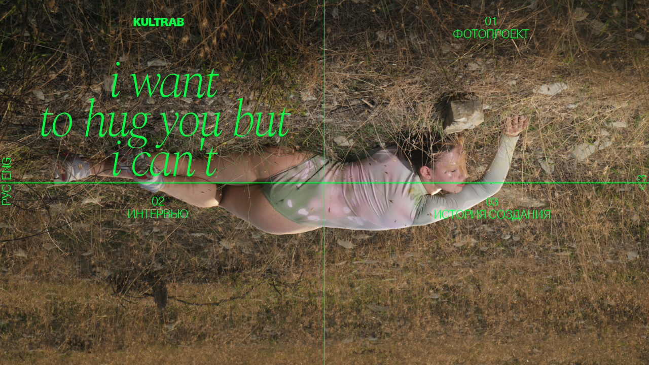

--- FILE ---
content_type: text/html; charset=utf-8
request_url: https://blackseacoastmutation.kultrab.com/?fbclid=IwAR0qjDssRGejENaL8oRijZMI8uKDoxRMtbzamPfaGm9-NhDvbLZWEl_Wu0Y&ref=blog.readymag.com
body_size: 97853
content:
<!doctype html><html class=""><head><meta charSet="utf-8"/><meta http-equiv="Content-Type" content="text/html; charset=utf-8"/><meta name="generator" content="Readymag" data-project="2109790" data-user="kultrab" data-is-exported="true" data-exported-at="1661266043609"/><meta name="referrer" content="always"/><meta name="viewport" id="viewport" content="width=device-width,initial-scale=1.0,minimum-scale=1.0,maximum-scale=10.0,minimal-ui"/><meta name="mobile-web-app-capable" content="yes"/><meta name="apple-mobile-web-app-capable" content="yes"/><meta name="apple-mobile-web-app-title" content=""/><link rel="icon" href="img/55ae1929794c681334cd76e8/upload-eb89ece8-2faa-4b67-b04f-e9cda5140d96_144.png" type="image/png"/><link rel="apple-touch-icon-precomposed" sizes="144x144" href="img/55ae1929794c681334cd76e8/upload-eb89ece8-2faa-4b67-b04f-e9cda5140d96_144.png"/><link rel="apple-touch-icon-precomposed" sizes="114x114" href="img/55ae1929794c681334cd76e8/upload-eb89ece8-2faa-4b67-b04f-e9cda5140d96_114.png"/><link rel="apple-touch-icon-precomposed" sizes="72x72" href="img/55ae1929794c681334cd76e8/upload-eb89ece8-2faa-4b67-b04f-e9cda5140d96_72.png"/><link rel="apple-touch-icon-precomposed" href="img/55ae1929794c681334cd76e8/upload-eb89ece8-2faa-4b67-b04f-e9cda5140d96_57.png"/><link rel="next" href="https://blackseacoastmutation.kultrab.com/rus_photo/"/><link rel="canonical" href="https://blackseacoastmutation.kultrab.com/"/><meta content="955357184504374" property="fb:app_id"/><meta content="website" property="og:type"/><meta content="https://blackseacoastmutation.kultrab.com/" property="og:url"/><meta name="twitter:card" content="summary_large_image"/><meta name="twitter:site" content="@readymag"/><meta name="description" content="Kultrab campaign by Sasha Chaika"/><meta content="Black Sea Coast Mutation — KULTRAB" property="og:site_name"/><meta content="https://d3n32ilufxuvd1.cloudfront.net/56176d7d4ff02cd032e50c21/upload-7b19a369-be7d-4e55-9e3c-18a4dd6e5c63.jpg" property="og:image"/><meta content="Black Sea Coast Mutation — KULTRAB" property="og:title"/><meta content="Kultrab campaign 2020 by Sasha Chaika" property="og:description"/><link rel="stylesheet" type="text/css" href="dist/css/custom_fonts.css"/><script type="application/json" id="__RM_PROPS__">{"publicPath":"https://d1id5eheivyv24.cloudfront.net/aba09c0b/dist","project":{"opts":{"arrows":false,"menubutton":false,"sharebutton":false,"pagecounter":false,"endpage":false,"endpagetype":"join","viewertype":"horizontal","slidein":false,"scalewidth":3600,"projectinfo":false,"allowindex":true,"scalableviewer":true,"lqip":false,"hidden":true,"ssl":false,"controlsontop":false,"gtm_id":"","ga_id":"UA-111106296-4","favicon":"img/55ae1929794c681334cd76e8/upload-eb89ece8-2faa-4b67-b04f-e9cda5140d96.png","branding":false,"phoneVerticalAlign":"center"},"ecommerce_data":{},"textStyles":{"global":[],"project":[{"_id":"5f98026602651700bc01faa9","name":"paragraph-1","label":"H1","tag":"h1","cssProperties":{"color":"00ff4364","opacity":"100","fontFamily":"Spectral","fontSize":"90","fontStyle":"italic","fontWeight":"200","letterSpacing":"-4","lineHeight":"65","textAlign":"center","paddingTop":0,"paddingRight":0,"paddingBottom":0,"paddingLeft":0}},{"_id":"5f98026602651700bc01faaa","name":"paragraph-2","label":"H2","tag":"h2","cssProperties":{"color":"00ff4364","opacity":"100","fontFamily":"cmzp","fontSize":"18","fontStyle":"normal","fontWeight":"300","letterSpacing":"-0.4","lineHeight":"20","textAlign":"center","textTransform":"uppercase","paddingTop":4,"paddingRight":0,"paddingBottom":0,"paddingLeft":0}},{"_id":"5f98026602651700bc01faab","name":"paragraph-3","label":"Text","tag":"p","cssProperties":{"color":"00000064","opacity":"100","fontFamily":"Spectral","fontSize":"18","fontStyle":"italic","fontWeight":"300","letterSpacing":"-0.4","lineHeight":20,"textAlign":"left","paddingTop":0,"paddingRight":0,"paddingBottom":0,"paddingLeft":0}},{"_id":"5f98026602651700bc01faac","name":"paragraph-4","label":"Caption","tag":"p","cssProperties":{"color":"2b2b2b64","opacity":"100","fontFamily":"cmzp","fontSize":"48","fontStyle":"normal","fontWeight":"200","letterSpacing":"-2.2","lineHeight":"40","textAlign":"left","paddingTop":0,"paddingRight":0,"paddingBottom":0,"paddingLeft":0}},{"_id":"5f98026602651700bc01faad","name":"paragraph-a34807f3-0546-4725-824c-321df7887958","label":"Text","tag":"p","cssProperties":{"color":"2b2b2b64","opacity":"100","fontFamily":"cmzp","fontSize":"18","fontStyle":"normal","fontWeight":"300","letterSpacing":"-0.4","lineHeight":"20","textAlign":"left","paddingTop":0,"paddingRight":0,"paddingBottom":0,"paddingLeft":80}},{"_id":"5f98026602651700bc01faae","name":"paragraph-bc2c8868-9f67-4b8e-ba82-2e3429db6800","label":"logo","tag":"p","cssProperties":{"color":"00ff4364","opacity":"100","fontFamily":"custom_29181","fontSize":"18","fontStyle":"normal","fontWeight":"700","letterSpacing":"-0.4","lineHeight":"20","textAlign":"center","textTransform":"uppercase","paddingTop":4,"paddingRight":0,"paddingBottom":0,"paddingLeft":0}}]},"listStyles":{"global":[],"project":[]},"linkStyles":{"global":[],"project":[{"style":{"link":{"textColor":"00ff4364","color":"00ff4364","size":1,"padding":0,"type":"None"},"hover":{"textColor":"00ff4328","color":"00ff4364","size":1,"padding":0,"type":"None"},"current":{"textColor":"undefinedNaN","color":"undefinedNaN","size":null,"padding":null}},"_id":"5f9802660e4ade00bfda5180","name":"link-1","label":"Default Link Style"},{"style":{"link":{"textColor":"2b2b2b64","color":"2b2b2b64","size":1,"padding":0,"type":"None"},"hover":{"textColor":"00ff4364","color":"2b2b2b64","size":1,"padding":0,"type":"None"},"current":{"textColor":"undefinedNaN","color":"undefinedNaN","size":null,"padding":null}},"_id":"5f9802660e4ade00bfda5181","name":"link-dc6f365c-1e1c-43c7-9bf4-17c4edb83040","label":"Default Link Style"}]},"likers":[],"isPrivatePages":false,"allow_iframe_embed":false,"pass_last_changed":"2020-08-24T21:04:22.265Z","desktopWidth":1024,"phoneWidth":320,"used_typekit_fonts":[{"id":"cmzp","variations":["n3"],"subset":"all","css_name":"cmzp"}],"submitted_for_featured":0,"selected_for_featured":0,"version":1,"hasSummary":true,"hasWidgetsWithVerticalOnscrollAnimation":true,"hasTextWidgetsV3":true,"hasYoutube":false,"usedWidgetTypes":["background","text","shape","picture","slideshow"],"_id":"5f3d310d00e796ccac2f9c53","num_id":2109790,"__v":0,"categories":[],"changed":false,"changelog":[{"_id":"5f3d310d1517e20092b15635","time":"2020-08-19T14:02:53.289Z"},{"_id":"5f3d3182ad6a89007d6c6d35","time":"2020-08-19T14:04:50.254Z"},{"_id":"5f3d3440682fe3008a9354bb","time":"2020-08-19T14:16:32.134Z"},{"_id":"5f3d34f9fafbfc007b617553","time":"2020-08-19T14:19:37.182Z"},{"_id":"5f3d3676c73676005def5f1b","time":"2020-08-19T14:25:58.402Z"},{"_id":"5f3d36f5dbca68005e153f9d","time":"2020-08-19T14:28:05.175Z"},{"_id":"5f3d4296682fe3008a93907c","time":"2020-08-19T15:17:42.220Z"},{"_id":"5f3d93295c87250085819749","time":"2020-08-19T21:01:29.913Z"},{"_id":"5f3d93fd2b8c110087bbdfbb","time":"2020-08-19T21:05:01.599Z"},{"_id":"5f3d949d688cf60070063340","time":"2020-08-19T21:07:41.621Z"},{"_id":"5f3d94c45c8725008581a0e8","time":"2020-08-19T21:08:20.093Z"},{"_id":"5f3d94da6015810075c85fcc","time":"2020-08-19T21:08:42.104Z"},{"_id":"5f3d94f8a49442007c4e9e21","time":"2020-08-19T21:09:12.037Z"},{"_id":"5f3d951aa49442007c4e9f25","time":"2020-08-19T21:09:46.976Z"},{"_id":"5f3d95e49f8fbb00633db70f","time":"2020-08-19T21:13:08.789Z"},{"_id":"5f3d95f6b2ab63006a24f303","time":"2020-08-19T21:13:26.081Z"},{"_id":"5f3d9839b2ab63006a24f68e","time":"2020-08-19T21:23:05.704Z"},{"_id":"5f3d9e075c8725008581b0cb","time":"2020-08-19T21:47:51.959Z"},{"_id":"5f3dba989f8fbb00633df080","time":"2020-08-19T23:49:44.740Z"},{"_id":"5f3dbb0da49442007c4ef8c4","time":"2020-08-19T23:51:41.944Z"},{"_id":"5f3dbc3bb3a48b007772110e","time":"2020-08-19T23:56:43.864Z"},{"_id":"5f3e213f3960350070eedad0","time":"2020-08-20T07:07:43.869Z"},{"_id":"5f3e219a7ca88f008bfb2839","time":"2020-08-20T07:09:14.119Z"},{"_id":"5f3e24a27ca88f008bfb2d52","time":"2020-08-20T07:22:10.016Z"},{"_id":"5f3e27ac7ca88f008bfb3646","time":"2020-08-20T07:35:08.918Z"},{"_id":"5f3e280b6d5ccd00604aa24a","time":"2020-08-20T07:36:43.435Z"},{"_id":"5f3e283409515a0074f65e30","time":"2020-08-20T07:37:24.467Z"},{"_id":"5f3e28616d5ccd00604aa35f","time":"2020-08-20T07:38:09.517Z"},{"_id":"5f3e551aae7d93007e2ca746","time":"2020-08-20T10:48:58.336Z"},{"_id":"5f3e551c6d5ccd00604b0f56","time":"2020-08-20T10:49:00.712Z"},{"_id":"5f3e5563771cbb007b2604cf","time":"2020-08-20T10:50:11.755Z"},{"_id":"5f3e732d90fea20069af4d60","time":"2020-08-20T12:57:17.226Z"},{"_id":"5f3e7ba390fea20069af793b","time":"2020-08-20T13:33:23.618Z"},{"_id":"5f3e7ca5771cbb007b2678e4","time":"2020-08-20T13:37:41.779Z"},{"_id":"5f3e7cb4e12c710089364517","time":"2020-08-20T13:37:56.559Z"},{"_id":"5f3e8d60e12c710089367b67","time":"2020-08-20T14:49:04.843Z"},{"_id":"5f43eade9e87f700656f6ac0","time":"2020-08-24T16:29:18.163Z"},{"_id":"5f462a45ec0948007a1b94b1","time":"2020-08-26T09:24:21.806Z"},{"_id":"5f84469f09d65500cc25c76c","time":"2020-10-12T12:05:51.644Z"},{"_id":"5f980426f9be3e0070aef0a7","time":"2020-10-27T11:27:34.171Z"}],"copyStatus":"finished","coverPid":"5f3d30c49de3c20056b67123","creation_date":"2020-08-19T14:01:40.573Z","description":"Kultrab campaign by Sasha Chaika","edit_params":{"fonts":[{"provider":"system","css_name":"Arial","name":"Arial","variations":["n4","i4","n7","i7"]},{"provider":"system","css_name":"Courier New","name":"Courier New","variations":["n4","i4","n7","i7"]},{"provider":"system","css_name":"Georgia","name":"Georgia","variations":["n4","i4","n7","i7"]},{"provider":"system","css_name":"Times New Roman","name":"Times New Roman","variations":["n4","i4","n7","i7"]},{"provider":"system","css_name":"Trebuchet MS","name":"Trebuchet MS","variations":["n4","i4","n7","i7"]},{"provider":"system","css_name":"Verdana","name":"Verdana","variations":["n4","i4","n7","i7"]},{"provider":"system","css_name":"Tahoma","name":"Tahoma","variations":["n4","n7"]},{"provider":"google","css_name":"Source Sans Pro","name":"Source Sans Pro","variations":["n2","i2","n3","i3","n4","i4","n6","i6","n7","i7","n9","i9"],"hidden":true},{"provider":"google","css_name":"Roboto","name":"Roboto","variations":["n1","i1","n3","i3","n4","i4","n5","i5","n7","i7","n9","i9"],"hidden":false},{"provider":"typetoday","css_name":"Giorgio Sans","name":"Giorgio Sans","variations":["n1","n4","n7","n8","i4","n5","i7","n9"],"hidden":true},{"provider":"typetoday","css_name":"Austin","name":"Austin","variations":["n4","i4","n7","n6","n9","i9"]},{"provider":"typetoday","css_name":"Druk Condensed","name":"Druk Condensed","variations":["n8","n9"],"hidden":true},{"provider":"typetoday","css_name":"NWT Bodoni","name":"NWT Bodoni","variations":["n4","i4","n7"],"hidden":true},{"provider":"typetoday","css_name":"Marlene","name":"Marlene","variations":["n3","n7"],"hidden":true},{"provider":"typetoday","css_name":"Kazimir Text","name":"Kazimir Text","variations":["n4","n7","n1","n3"],"hidden":true},{"provider":"typetoday","css_name":"Kazimir","name":"Kazimir","variations":["n4","n5","n7","n9"],"hidden":true},{"provider":"google","css_name":"Viaoda Libre","name":"Viaoda Libre","variations":["n4"],"hidden":true},{"provider":"typekit","css_name":"cmzp","name":"Pragmatica","variations":["n2","i2","n3","i3","n4","i4","n7","i7","n9","i9"]},{"provider":"google","css_name":"Spectral","name":"Spectral","variations":["n2","i2","n3","i3","n4","i4","n5","i5","n6","i6","n7","i7","n8","i8"]}],"paragraph_styles":[{"_caption":"H1","_name":"paragraph-1","_sort":0,"color":"00ff43","opacity":"100","tag":"h1","font-family":"Spectral","font-size":"90","font-style":"italic","font-weight":"200","letter-spacing":"-4","line-height":"65","text-align":"center","text-decoration":"none","text-transform":"none","vertical-align":"baseline","padding-top":"0","padding-right":"0","padding-bottom":"0","padding-left":"0"},{"_caption":"H2","_name":"paragraph-2","_sort":1,"color":"00ff43","opacity":"100","tag":"h2","font-family":"cmzp","font-size":"18","font-style":"normal","font-weight":"300","letter-spacing":"-0.4","line-height":"20","text-align":"center","text-decoration":"none","text-transform":"uppercase","vertical-align":"baseline","padding-top":"4","padding-right":"0","padding-bottom":"0","padding-left":"0"},{"_caption":"Text","_name":"paragraph-3","_sort":2,"color":"000000","opacity":"100","tag":"p","font-family":"Spectral","font-size":"18","font-style":"italic","font-weight":"300","letter-spacing":"-0.4","line-height":20,"text-align":"left","text-decoration":"none","text-transform":"none","vertical-align":"baseline","padding-top":"0","padding-right":"0","padding-bottom":"0","padding-left":0},{"_caption":"Caption","_name":"paragraph-4","_sort":3,"color":"2b2b2b","opacity":"100","font-family":"cmzp","font-size":"48","font-style":"normal","font-weight":"200","letter-spacing":"-2.2","line-height":"40","text-align":"left","text-decoration":"none","text-transform":"none","vertical-align":"baseline","padding-top":"0","padding-right":"0","padding-bottom":"0","padding-left":"0"},{"_caption":"Text","_name":"paragraph-a34807f3-0546-4725-824c-321df7887958","_sort":2,"color":"2b2b2b","opacity":"100","tag":"p","font-family":"cmzp","font-size":"18","font-style":"normal","font-weight":"300","letter-spacing":"-0.4","line-height":"20","text-align":"left","text-decoration":"none","text-transform":"none","vertical-align":"baseline","padding-top":"0","padding-right":"0","padding-bottom":"0","padding-left":"80"},{"_caption":"logo","_name":"paragraph-bc2c8868-9f67-4b8e-ba82-2e3429db6800","_sort":5,"color":"00ff43","opacity":"100","font-family":"custom_29181","font-size":"18","font-style":"normal","font-weight":"700","letter-spacing":"-0.4","line-height":"20","text-align":"center","text-decoration":"none","text-transform":"uppercase","vertical-align":"baseline","padding-top":"4","padding-right":"0","padding-bottom":"0","padding-left":"0"}],"link_styles":[{"_caption":"Default Link Style","_name":"link-1","_sort":0,"color":"00ff43","opacity":100,"u-style":"none","u-color":"00ff43","u-opacity":100,"u-size":1,"u-offset":0,"hover-color":"00ff43","hover-opacity":40,"hover-u-style":"none","hover-u-color":"inherit","hover-u-opacity":"inherit","hover-u-size":"inherit","hover-u-offset":"inherit"},{"_caption":"Default Link Style","_name":"link-dc6f365c-1e1c-43c7-9bf4-17c4edb83040","_sort":0,"color":"2b2b2b","opacity":100,"u-style":"none","u-color":"2b2b2b","u-opacity":100,"u-size":1,"u-offset":0,"hover-color":"00ff43","hover-opacity":100,"hover-u-style":"none","hover-u-color":"inherit","hover-u-opacity":"inherit","hover-u-size":"inherit","hover-u-offset":"inherit"}]},"isArchived":false,"is_mag_use_page_order":true,"is_private":false,"is_published":true,"last_changed":"2020-10-27T11:27:33.060Z","master_share_pid":"5f3d30c49de3c20056b67123","pages":[{"seo":{"title":"Black Sea Coast Mutation — KULTRAB","description":"","keywords":""},"custom_shares":{"image":"https://d3n32ilufxuvd1.cloudfront.net/56176d7d4ff02cd032e50c21/upload-7b19a369-be7d-4e55-9e3c-18a4dd6e5c63.jpg","title":"Black Sea Coast Mutation — KULTRAB","description":"Kultrab campaign 2020 by Sasha Chaika","tweet":"Black Sea Coast Mutation — KULTRAB"},"type":"scroll","height":700,"hidden":false,"sectionscroll":false,"used_autolayout":false,"arrows_color":"white","_id":"5f3d30c49de3c20056b67123","num":1,"viewport_phone_portrait":{"height":2102,"enabled":true,"type":"scroll"},"uri":"rus","mid":"5f3d30c49de3c20056b67121","num_id":8668223,"parentPage":null,"screenshot":"img/55ae1929794c681334cd76e8/2109790/screenshot-707e07bd-7694-4ea6-9dbd-a7407d988b3a_readyscr.jpg","children":[],"pagePath":"rus","pageNestedNum":"1","htmlUrl":"snippets/1.html","isPrivate":false},{"seo":{"title":"","description":"","keywords":""},"type":"scroll","height":690,"hidden":false,"sectionscroll":false,"used_autolayout":true,"arrows_color":"white","_id":"5f3d30c49de3c20056b67124","num":2,"viewport_phone_portrait":{"height":568,"enabled":true,"type":"scroll"},"viewport_default":{"enabled":true},"uri":"rus_photo","mid":"5f3d30c49de3c20056b67121","num_id":8668224,"parentPage":null,"screenshot":"img/55ae1929794c681334cd76e8/2109790/screenshot-bcccd433-1442-470e-8b41-b7c66419f15e_readyscr.jpg","title":"Фотопроект","children":[],"pagePath":"rus_photo","pageNestedNum":"2","htmlUrl":"snippets/rus_photo.html","isPrivate":false},{"type":"scroll","height":10805,"hidden":false,"sectionscroll":false,"used_autolayout":true,"arrows_color":"white","_id":"5f3d30c49de3c20056b67125","num":3,"viewport_phone_portrait":{"height":19480,"enabled":true,"type":"scroll"},"uri":"rus_interview","mid":"5f3d30c49de3c20056b67121","num_id":8668225,"parentPage":null,"screenshot":"img/55ae1929794c681334cd76e8/2109790/screenshot-c2a04700-b5b2-488a-934a-061c91f64cd9_readyscr.jpg","title":"Интервью","children":[],"pagePath":"rus_interview","pageNestedNum":"3","htmlUrl":"snippets/rus_interview.html","isPrivate":false},{"type":"scroll","height":2600,"hidden":false,"sectionscroll":false,"used_autolayout":true,"arrows_color":"white","_id":"5f3d30c49de3c20056b67126","num":4,"viewport_phone_portrait":{"height":3900,"enabled":true,"type":"scroll"},"uri":"rus_story","mid":"5f3d30c49de3c20056b67121","num_id":8668226,"parentPage":null,"screenshot":"img/55ae1929794c681334cd76e8/2109790/screenshot-36999439-15fa-4df8-8693-5fc8a2628e1b_readyscr.jpg","title":"История создания","children":[],"pagePath":"rus_story","pageNestedNum":"4","htmlUrl":"snippets/rus_story.html","isPrivate":false},{"type":"scroll","height":650,"hidden":false,"sectionscroll":false,"used_autolayout":true,"arrows_color":"white","_id":"5f3d30c49de3c20056b67127","num":5,"viewport_phone_portrait":{"height":1070,"enabled":true,"type":"scroll"},"uri":"rus_thanks","mid":"5f3d30c49de3c20056b67121","num_id":8668227,"parentPage":null,"screenshot":"img/55ae1929794c681334cd76e8/2109790/screenshot-209477a6-1774-4132-9daa-0b64a322a6ca_readyscr.jpg","title":"Спонсоры","children":[],"pagePath":"rus_thanks","pageNestedNum":"5","htmlUrl":"snippets/rus_thanks.html","isPrivate":false},{"seo":{"description":"","keywords":"","title":"Black Sea Coast Mutation — KULTRAB"},"custom_shares":{"image":"https://d3n32ilufxuvd1.cloudfront.net/56176d7d4ff02cd032e50c21/upload-7b19a369-be7d-4e55-9e3c-18a4dd6e5c63.jpg","title":"Black Sea Coast Mutation","description":"Kultrab campaign 2020 by Sasha Chaika","tweet":"Black Sea Coast Mutation"},"type":"scroll","height":700,"hidden":false,"sectionscroll":false,"used_autolayout":false,"arrows_color":"white","_id":"5f3d30c49de3c20056b67128","num":6,"viewport_phone_portrait":{"height":2101,"enabled":true,"type":"scroll"},"uri":"eng","mid":"5f3d30c49de3c20056b67121","num_id":8668228,"parentPage":null,"screenshot":"img/55ae1929794c681334cd76e8/2109790/screenshot-89898944-2b7f-4730-bbab-c4f71f5c27c1_readyscr.jpg","title":"English Version","children":[],"pagePath":"eng","pageNestedNum":"6","htmlUrl":"snippets/eng.html","isPrivate":false},{"type":"scroll","height":690,"hidden":false,"sectionscroll":false,"used_autolayout":true,"arrows_color":"white","_id":"5f3d30c49de3c20056b67129","num":7,"viewport_phone_portrait":{"height":568,"enabled":true,"type":"scroll"},"viewport_default":{"enabled":true},"uri":"eng_photo","mid":"5f3d30c49de3c20056b67121","num_id":8668229,"parentPage":null,"screenshot":"img/55ae1929794c681334cd76e8/2109790/screenshot-5a159d98-faa3-4a14-a0ca-df5c778bfaa3_readyscr.jpg","title":"Photo Project","children":[],"pagePath":"eng_photo","pageNestedNum":"7","htmlUrl":"snippets/eng_photo.html","isPrivate":false},{"type":"scroll","height":10205,"hidden":false,"sectionscroll":false,"used_autolayout":true,"arrows_color":"white","_id":"5f3d30c49de3c20056b6712a","num":8,"viewport_phone_portrait":{"height":18060,"enabled":true,"type":"scroll"},"uri":"eng_interview","mid":"5f3d30c49de3c20056b67121","num_id":8668230,"parentPage":null,"screenshot":"img/55ae1929794c681334cd76e8/2109790/screenshot-0a25e658-a8a8-48e3-b100-593b6cafe8d3_readyscr.jpg","title":"Interview","children":[],"pagePath":"eng_interview","pageNestedNum":"8","htmlUrl":"snippets/eng_interview.html","isPrivate":false},{"type":"scroll","height":2260,"hidden":false,"sectionscroll":false,"used_autolayout":true,"arrows_color":"white","_id":"5f3d30c49de3c20056b6712b","num":9,"viewport_phone_portrait":{"height":3620,"enabled":true,"type":"scroll"},"uri":"eng_story","mid":"5f3d30c49de3c20056b67121","num_id":8668231,"parentPage":null,"screenshot":"img/55ae1929794c681334cd76e8/2109790/screenshot-44d7f0fd-74b5-46f5-9e36-7fe2a23a96d3_readyscr.jpg","title":"The Story Behind","children":[],"pagePath":"eng_story","pageNestedNum":"9","htmlUrl":"snippets/eng_story.html","isPrivate":false},{"type":"scroll","height":650,"hidden":false,"sectionscroll":false,"used_autolayout":true,"arrows_color":"white","_id":"5f3d30c49de3c20056b6712c","num":10,"viewport_phone_portrait":{"height":1160,"enabled":true,"type":"scroll"},"uri":"eng_thanks","mid":"5f3d30c49de3c20056b67121","num_id":8668232,"parentPage":null,"screenshot":"img/55ae1929794c681334cd76e8/2109790/screenshot-a0fa8932-b35f-4ca3-bfbe-5033dd735468_readyscr.jpg","title":"Sponsors","children":[],"pagePath":"eng_thanks","pageNestedNum":"10","htmlUrl":"snippets/eng_thanks.html","isPrivate":false}],"pages_count":10,"prevPubVersionId":"5f8446a009d65500cc25c76d","published":"2020-08-19T14:02:53.289Z","showAsNew":false,"tags":[],"title":"Black Sea Coast Mutation — KULTRAB","typekit_url":"https://use.typekit.net/ik/[base64].js","updated":"2020-10-27T11:27:34.171Z","uri":"2109790","used_custom_fonts":["custom_29295"],"used_google_fonts":[],"used_typetoday_fonts":[],"used_webtype_fonts":[],"user":{"specials":{"pricing_visited":"2019-10-07T13:10:53.491Z"},"_id":"55ae1929794c681334cd76e8","name":"KULTRAB","num_id":47975831,"uri":"kultrab","desc":"","twitter":"","ua":"","mags_count":5,"permissions":{"can_use_analytics":true,"must_show_branding":false,"can_use_gtm":true,"white_label":true,"can_use_custom_analytics":false,"can_use_beta_testing":false,"can_use_e_commerce":true,"can_use_forms_file_upload":true,"forms_file_upload_limit":31457280,"forms_file_upload_count":10,"allow_index":false,"can_use_iframe":true}},"last_checked_domain":"blackseacoastmutation.kultrab.com","analytics_data":{"pass_last_removed":"2020-08-26T09:03:09.847Z"},"cover":"img/55ae1929794c681334cd76e8/2109790/screenshot-707e07bd-7694-4ea6-9dbd-a7407d988b3a_readyscr.jpg"},"isDomainViewer":true,"domainForUser":false,"homepageRewrite":false,"isDownloadedSource":true,"exportBasePath":""}</script><script>
          var RM = window.RM = window.RM || {};
          try { if (document.domain) document.domain = document.domain; } catch (e) { }
          window.ServerData = {"mags":{"mag":{"opts":{"arrows":false,"menubutton":false,"sharebutton":false,"pagecounter":false,"endpage":false,"endpagetype":"join","viewertype":"horizontal","slidein":false,"scalewidth":3600,"projectinfo":false,"allowindex":true,"scalableviewer":true,"lqip":false,"hidden":true,"ssl":false,"controlsontop":false,"gtm_id":"","ga_id":"UA-111106296-4","favicon":"img\x2F55ae1929794c681334cd76e8\x2Fupload-eb89ece8-2faa-4b67-b04f-e9cda5140d96.png","branding":false,"phoneVerticalAlign":"center"},"ecommerce_data":{},"textStyles":{"global":[],"project":[{"_id":"5f98026602651700bc01faa9","name":"paragraph-1","label":"H1","tag":"h1","cssProperties":{"color":"00ff4364","opacity":"100","fontFamily":"Spectral","fontSize":"90","fontStyle":"italic","fontWeight":"200","letterSpacing":"-4","lineHeight":"65","textAlign":"center","paddingTop":0,"paddingRight":0,"paddingBottom":0,"paddingLeft":0}},{"_id":"5f98026602651700bc01faaa","name":"paragraph-2","label":"H2","tag":"h2","cssProperties":{"color":"00ff4364","opacity":"100","fontFamily":"cmzp","fontSize":"18","fontStyle":"normal","fontWeight":"300","letterSpacing":"-0.4","lineHeight":"20","textAlign":"center","textTransform":"uppercase","paddingTop":4,"paddingRight":0,"paddingBottom":0,"paddingLeft":0}},{"_id":"5f98026602651700bc01faab","name":"paragraph-3","label":"Text","tag":"p","cssProperties":{"color":"00000064","opacity":"100","fontFamily":"Spectral","fontSize":"18","fontStyle":"italic","fontWeight":"300","letterSpacing":"-0.4","lineHeight":20,"textAlign":"left","paddingTop":0,"paddingRight":0,"paddingBottom":0,"paddingLeft":0}},{"_id":"5f98026602651700bc01faac","name":"paragraph-4","label":"Caption","tag":"p","cssProperties":{"color":"2b2b2b64","opacity":"100","fontFamily":"cmzp","fontSize":"48","fontStyle":"normal","fontWeight":"200","letterSpacing":"-2.2","lineHeight":"40","textAlign":"left","paddingTop":0,"paddingRight":0,"paddingBottom":0,"paddingLeft":0}},{"_id":"5f98026602651700bc01faad","name":"paragraph-a34807f3-0546-4725-824c-321df7887958","label":"Text","tag":"p","cssProperties":{"color":"2b2b2b64","opacity":"100","fontFamily":"cmzp","fontSize":"18","fontStyle":"normal","fontWeight":"300","letterSpacing":"-0.4","lineHeight":"20","textAlign":"left","paddingTop":0,"paddingRight":0,"paddingBottom":0,"paddingLeft":80}},{"_id":"5f98026602651700bc01faae","name":"paragraph-bc2c8868-9f67-4b8e-ba82-2e3429db6800","label":"logo","tag":"p","cssProperties":{"color":"00ff4364","opacity":"100","fontFamily":"custom_29181","fontSize":"18","fontStyle":"normal","fontWeight":"700","letterSpacing":"-0.4","lineHeight":"20","textAlign":"center","textTransform":"uppercase","paddingTop":4,"paddingRight":0,"paddingBottom":0,"paddingLeft":0}}]},"listStyles":{"global":[],"project":[]},"linkStyles":{"global":[],"project":[{"style":{"link":{"textColor":"00ff4364","color":"00ff4364","size":1,"padding":0,"type":"None"},"hover":{"textColor":"00ff4328","color":"00ff4364","size":1,"padding":0,"type":"None"},"current":{"textColor":"undefinedNaN","color":"undefinedNaN","size":null,"padding":null}},"_id":"5f9802660e4ade00bfda5180","name":"link-1","label":"Default\x20Link\x20Style"},{"style":{"link":{"textColor":"2b2b2b64","color":"2b2b2b64","size":1,"padding":0,"type":"None"},"hover":{"textColor":"00ff4364","color":"2b2b2b64","size":1,"padding":0,"type":"None"},"current":{"textColor":"undefinedNaN","color":"undefinedNaN","size":null,"padding":null}},"_id":"5f9802660e4ade00bfda5181","name":"link-dc6f365c-1e1c-43c7-9bf4-17c4edb83040","label":"Default\x20Link\x20Style"}]},"likers":[],"isPrivatePages":false,"allow_iframe_embed":false,"pass_last_changed":"2020-08-24T21:04:22.265Z","desktopWidth":1024,"phoneWidth":320,"used_typekit_fonts":[{"id":"cmzp","variations":["n3"],"subset":"all","css_name":"cmzp"}],"submitted_for_featured":0,"selected_for_featured":0,"version":1,"hasSummary":true,"globalWidgets":[{"_id":"5f3d30c49de3c20056b67138","x":0,"y":0,"w":4000,"h":4,"type":"shape","tp":"line","bg_color":"00ff43","bg_opacity":1,"color":"ffffff","opacity":1,"borders":0,"radius":0,"sides":3,"weight":1,"stroke":"solid","z":329,"angle":90,"name":"","fixed_position":"c","_hidden":[{"pid":"default","value":null},{"pid":"5f3d30c49de3c20056b67123","value":null},{"pid":"5f3d30c49de3c20056b67124","value":false},{"pid":"5f3d30c49de3c20056b67125","value":false},{"pid":"5f3d30c49de3c20056b67126","value":false},{"pid":"5f3d17bf27cf1400813debef","value":null},{"pid":"5f3d30c49de3c20056b67128","value":null},{"pid":"5f3d30c49de3c20056b67129","value":false},{"pid":"5f3d30c49de3c20056b6712a","value":false},{"pid":"5f3d30c49de3c20056b6712b","value":false}],"_z":[{"pid":"5f3d30c49de3c20056b67123","value":329},{"pid":"5f3d30c49de3c20056b67124","value":305},{"pid":"5f3d30c49de3c20056b67125","value":343},{"pid":"5f3d30c49de3c20056b67126","value":307},{"pid":"5f3d30c49de3c20056b67127","value":305},{"pid":"5f3d30c49de3c20056b67128","value":329},{"pid":"5f3d30c49de3c20056b67129","value":305},{"pid":"5f3d30c49de3c20056b6712a","value":347},{"pid":"5f3d30c49de3c20056b6712b","value":307},{"pid":"5f3d30c49de3c20056b6712c","value":305},{"pid":"default","value":329}],"is_above":false,"is_global":true,"hidden":null,"viewport_phone_portrait":{"borders":0,"weight":1,"bg_color":"00ff43","x":0,"y":0,"w":4000,"h":4,"z":328,"hidden":false,"angle":90,"fixed_position":"c","_hidden":[{"pid":"default","value":null},{"pid":"5f3d30c49de3c20056b67123","value":false},{"pid":"5f3d30c49de3c20056b67124","value":true},{"pid":"5f3d30c49de3c20056b67125","value":true},{"pid":"5f3d30c49de3c20056b67126","value":true},{"pid":"5f3d30c49de3c20056b67127","value":true},{"pid":"5f3d17bf27cf1400813debef","value":null},{"pid":"5f3d30c49de3c20056b67128","value":false},{"pid":"5f3d30c49de3c20056b67129","value":true},{"pid":"5f3d30c49de3c20056b6712a","value":true},{"pid":"5f3d30c49de3c20056b6712b","value":true},{"pid":"5f3d30c49de3c20056b6712c","value":true}],"_z":[{"pid":"5f3d30c49de3c20056b67123","value":328},{"pid":"5f3d30c49de3c20056b67124","value":304},{"pid":"5f3d30c49de3c20056b67125","value":339},{"pid":"5f3d30c49de3c20056b67126","value":305},{"pid":"5f3d30c49de3c20056b67127","value":305},{"pid":"5f3d30c49de3c20056b67128","value":328},{"pid":"5f3d30c49de3c20056b67129","value":304},{"pid":"5f3d30c49de3c20056b6712a","value":346},{"pid":"5f3d30c49de3c20056b6712b","value":305},{"pid":"5f3d30c49de3c20056b6712c","value":305},{"pid":"default","value":328}]}}],"aboveAllWidgets":[{"_id":"5f3d30c59de3c20056b67151","x":-52,"y":0,"w":133,"h":36,"type":"text","version":3,"z":332,"angle":270,"name":"","fixed_position":"w","viewport_phone_portrait":{"x":-12,"y":14,"w":113,"h":34,"z":332,"hidden":null,"angle":0,"fixed_position":"s","_hidden":[{"pid":"default","value":null},{"pid":"5f3d30c49de3c20056b67125","value":null},{"pid":"5f3d30c49de3c20056b67123","value":null},{"pid":"5f3d30c49de3c20056b67128","value":null},{"pid":"5f3d30c49de3c20056b67127","value":null},{"pid":"5f3d30c49de3c20056b6712a","value":null},{"pid":"5f3d30c49de3c20056b6712c","value":null}],"_z":[{"pid":"5f3d30c49de3c20056b67123","value":332},{"pid":"5f3d30c49de3c20056b67124","value":308},{"pid":"5f3d30c49de3c20056b67125","value":348},{"pid":"5f3d30c49de3c20056b67126","value":310},{"pid":"5f3d30c49de3c20056b67127","value":309},{"pid":"5f3d30c49de3c20056b67128","value":332},{"pid":"5f3d30c49de3c20056b67129","value":308},{"pid":"5f3d30c49de3c20056b6712a","value":355},{"pid":"5f3d30c49de3c20056b6712b","value":310},{"pid":"5f3d30c49de3c20056b6712c","value":309},{"pid":"default","value":332}],"blocksMeta":[{"key":"bd4lh","data":{"textStyle":"paragraph-2"}}],"entityMap":{"0":{"mutability":"MUTABLE","type":"LINK","data":{"linkStyle":"link-1","target":"_self","url":"1","pageNum":1,"type":"Page"}},"1":{"mutability":"MUTABLE","type":"LINK","data":{"linkStyle":"link-1","target":"_self","url":"eng","pageNum":6,"type":"Page"}}},"styles":[{"key":"bd4lh","type":"unstyled","inlineStyles":{"styles":[{"offset":0,"length":9,"styles":["0\x3B0","1\x3B1","2\x3B2","3\x3B3","4\x3B4","5\x3B5","6\x3B6","7\x3B7"]}],"keys":["FONT_SIZE","FONT_WEIGHT","FONT_FAMILY","FONT_STYLE","LETTER_SPACING","DECORATION","TRANSFORM","COLOR"],"values":["18","300","cmzp","normal","-0.4","none","uppercase","00ff4364"]}}],"bgColor":"ffffff00","columns":{"count":1,"gap":16}},"_hidden":[{"pid":"default","value":null},{"pid":"5f3d30c49de3c20056b67123","value":null}],"_z":[{"pid":"5f3d30c49de3c20056b67123","value":332},{"pid":"5f3d30c49de3c20056b67124","value":308},{"pid":"5f3d30c49de3c20056b67125","value":348},{"pid":"5f3d30c49de3c20056b67126","value":310},{"pid":"5f3d30c49de3c20056b67127","value":309},{"pid":"5f3d30c49de3c20056b67128","value":332},{"pid":"5f3d30c49de3c20056b67129","value":308},{"pid":"5f3d30c49de3c20056b6712a","value":355},{"pid":"5f3d30c49de3c20056b6712b","value":310},{"pid":"5f3d30c49de3c20056b6712c","value":309},{"pid":"default","value":332}],"is_above":true,"is_global":true,"hidden":null,"bgColor":"ffffff00","blocks":[{"key":"bd4lh","text":"\x20\u0440\u0443\u0441\x20\x20eng","depth":0,"entityRanges":[{"key":0,"offset":0,"length":4},{"key":1,"offset":6,"length":3}]}],"blocksMeta":[{"key":"bd4lh","data":{"textStyle":"paragraph-2"}}],"columns":{"count":1,"gap":16},"entityMap":{"0":{"mutability":"MUTABLE","type":"LINK","data":{"linkStyle":"link-1","target":"_self","url":"1","pageNum":1,"type":"Page"}},"1":{"mutability":"MUTABLE","type":"LINK","data":{"linkStyle":"link-1","target":"_self","url":"eng","pageNum":6,"type":"Page"}}},"styles":[{"key":"bd4lh","type":"unstyled","inlineStyles":{"styles":[{"offset":0,"length":9,"styles":["0\x3B0","1\x3B1","2\x3B2","3\x3B3","4\x3B4","5\x3B5","6\x3B6","7\x3B7"]}],"keys":["FONT_SIZE","FONT_WEIGHT","FONT_FAMILY","FONT_STYLE","LETTER_SPACING","DECORATION","TRANSFORM","COLOR"],"values":["18","300","cmzp","normal","-0.4","none","uppercase","00ff4364"]}}],"verticalAlign":"top"}],"hasWidgetsWithVerticalOnscrollAnimation":true,"hasTextWidgetsV3":true,"hasYoutube":false,"usedWidgetTypes":["background","text","shape","picture","slideshow"],"_id":"5f3d310d00e796ccac2f9c53","num_id":2109790,"__v":0,"categories":[],"changed":false,"changelog":[{"_id":"5f3d310d1517e20092b15635","time":"2020-08-19T14:02:53.289Z"},{"_id":"5f3d3182ad6a89007d6c6d35","time":"2020-08-19T14:04:50.254Z"},{"_id":"5f3d3440682fe3008a9354bb","time":"2020-08-19T14:16:32.134Z"},{"_id":"5f3d34f9fafbfc007b617553","time":"2020-08-19T14:19:37.182Z"},{"_id":"5f3d3676c73676005def5f1b","time":"2020-08-19T14:25:58.402Z"},{"_id":"5f3d36f5dbca68005e153f9d","time":"2020-08-19T14:28:05.175Z"},{"_id":"5f3d4296682fe3008a93907c","time":"2020-08-19T15:17:42.220Z"},{"_id":"5f3d93295c87250085819749","time":"2020-08-19T21:01:29.913Z"},{"_id":"5f3d93fd2b8c110087bbdfbb","time":"2020-08-19T21:05:01.599Z"},{"_id":"5f3d949d688cf60070063340","time":"2020-08-19T21:07:41.621Z"},{"_id":"5f3d94c45c8725008581a0e8","time":"2020-08-19T21:08:20.093Z"},{"_id":"5f3d94da6015810075c85fcc","time":"2020-08-19T21:08:42.104Z"},{"_id":"5f3d94f8a49442007c4e9e21","time":"2020-08-19T21:09:12.037Z"},{"_id":"5f3d951aa49442007c4e9f25","time":"2020-08-19T21:09:46.976Z"},{"_id":"5f3d95e49f8fbb00633db70f","time":"2020-08-19T21:13:08.789Z"},{"_id":"5f3d95f6b2ab63006a24f303","time":"2020-08-19T21:13:26.081Z"},{"_id":"5f3d9839b2ab63006a24f68e","time":"2020-08-19T21:23:05.704Z"},{"_id":"5f3d9e075c8725008581b0cb","time":"2020-08-19T21:47:51.959Z"},{"_id":"5f3dba989f8fbb00633df080","time":"2020-08-19T23:49:44.740Z"},{"_id":"5f3dbb0da49442007c4ef8c4","time":"2020-08-19T23:51:41.944Z"},{"_id":"5f3dbc3bb3a48b007772110e","time":"2020-08-19T23:56:43.864Z"},{"_id":"5f3e213f3960350070eedad0","time":"2020-08-20T07:07:43.869Z"},{"_id":"5f3e219a7ca88f008bfb2839","time":"2020-08-20T07:09:14.119Z"},{"_id":"5f3e24a27ca88f008bfb2d52","time":"2020-08-20T07:22:10.016Z"},{"_id":"5f3e27ac7ca88f008bfb3646","time":"2020-08-20T07:35:08.918Z"},{"_id":"5f3e280b6d5ccd00604aa24a","time":"2020-08-20T07:36:43.435Z"},{"_id":"5f3e283409515a0074f65e30","time":"2020-08-20T07:37:24.467Z"},{"_id":"5f3e28616d5ccd00604aa35f","time":"2020-08-20T07:38:09.517Z"},{"_id":"5f3e551aae7d93007e2ca746","time":"2020-08-20T10:48:58.336Z"},{"_id":"5f3e551c6d5ccd00604b0f56","time":"2020-08-20T10:49:00.712Z"},{"_id":"5f3e5563771cbb007b2604cf","time":"2020-08-20T10:50:11.755Z"},{"_id":"5f3e732d90fea20069af4d60","time":"2020-08-20T12:57:17.226Z"},{"_id":"5f3e7ba390fea20069af793b","time":"2020-08-20T13:33:23.618Z"},{"_id":"5f3e7ca5771cbb007b2678e4","time":"2020-08-20T13:37:41.779Z"},{"_id":"5f3e7cb4e12c710089364517","time":"2020-08-20T13:37:56.559Z"},{"_id":"5f3e8d60e12c710089367b67","time":"2020-08-20T14:49:04.843Z"},{"_id":"5f43eade9e87f700656f6ac0","time":"2020-08-24T16:29:18.163Z"},{"_id":"5f462a45ec0948007a1b94b1","time":"2020-08-26T09:24:21.806Z"},{"_id":"5f84469f09d65500cc25c76c","time":"2020-10-12T12:05:51.644Z"},{"_id":"5f980426f9be3e0070aef0a7","time":"2020-10-27T11:27:34.171Z"}],"ci_body_bottom":"","ci_body_top":"","ci_css":"","ci_head":"","copyStatus":"finished","coverPid":"5f3d30c49de3c20056b67123","creation_date":"2020-08-19T14:01:40.573Z","description":"Kultrab\x20campaign\x20by\x20Sasha\x20Chaika","edit_params":{"fonts":[{"provider":"system","css_name":"Arial","name":"Arial","variations":["n4","i4","n7","i7"]},{"provider":"system","css_name":"Courier\x20New","name":"Courier\x20New","variations":["n4","i4","n7","i7"]},{"provider":"system","css_name":"Georgia","name":"Georgia","variations":["n4","i4","n7","i7"]},{"provider":"system","css_name":"Times\x20New\x20Roman","name":"Times\x20New\x20Roman","variations":["n4","i4","n7","i7"]},{"provider":"system","css_name":"Trebuchet\x20MS","name":"Trebuchet\x20MS","variations":["n4","i4","n7","i7"]},{"provider":"system","css_name":"Verdana","name":"Verdana","variations":["n4","i4","n7","i7"]},{"provider":"system","css_name":"Tahoma","name":"Tahoma","variations":["n4","n7"]},{"provider":"google","css_name":"Source\x20Sans\x20Pro","name":"Source\x20Sans\x20Pro","variations":["n2","i2","n3","i3","n4","i4","n6","i6","n7","i7","n9","i9"],"hidden":true},{"provider":"google","css_name":"Roboto","name":"Roboto","variations":["n1","i1","n3","i3","n4","i4","n5","i5","n7","i7","n9","i9"],"hidden":false},{"provider":"typetoday","css_name":"Giorgio\x20Sans","name":"Giorgio\x20Sans","variations":["n1","n4","n7","n8","i4","n5","i7","n9"],"hidden":true},{"provider":"typetoday","css_name":"Austin","name":"Austin","variations":["n4","i4","n7","n6","n9","i9"]},{"provider":"typetoday","css_name":"Druk\x20Condensed","name":"Druk\x20Condensed","variations":["n8","n9"],"hidden":true},{"provider":"typetoday","css_name":"NWT\x20Bodoni","name":"NWT\x20Bodoni","variations":["n4","i4","n7"],"hidden":true},{"provider":"typetoday","css_name":"Marlene","name":"Marlene","variations":["n3","n7"],"hidden":true},{"provider":"typetoday","css_name":"Kazimir\x20Text","name":"Kazimir\x20Text","variations":["n4","n7","n1","n3"],"hidden":true},{"provider":"typetoday","css_name":"Kazimir","name":"Kazimir","variations":["n4","n5","n7","n9"],"hidden":true},{"provider":"google","css_name":"Viaoda\x20Libre","name":"Viaoda\x20Libre","variations":["n4"],"hidden":true},{"provider":"typekit","css_name":"cmzp","name":"Pragmatica","variations":["n2","i2","n3","i3","n4","i4","n7","i7","n9","i9"]},{"provider":"google","css_name":"Spectral","name":"Spectral","variations":["n2","i2","n3","i3","n4","i4","n5","i5","n6","i6","n7","i7","n8","i8"]}],"paragraph_styles":[{"_caption":"H1","_name":"paragraph-1","_sort":0,"color":"00ff43","opacity":"100","tag":"h1","font-family":"Spectral","font-size":"90","font-style":"italic","font-weight":"200","letter-spacing":"-4","line-height":"65","text-align":"center","text-decoration":"none","text-transform":"none","vertical-align":"baseline","padding-top":"0","padding-right":"0","padding-bottom":"0","padding-left":"0"},{"_caption":"H2","_name":"paragraph-2","_sort":1,"color":"00ff43","opacity":"100","tag":"h2","font-family":"cmzp","font-size":"18","font-style":"normal","font-weight":"300","letter-spacing":"-0.4","line-height":"20","text-align":"center","text-decoration":"none","text-transform":"uppercase","vertical-align":"baseline","padding-top":"4","padding-right":"0","padding-bottom":"0","padding-left":"0"},{"_caption":"Text","_name":"paragraph-3","_sort":2,"color":"000000","opacity":"100","tag":"p","font-family":"Spectral","font-size":"18","font-style":"italic","font-weight":"300","letter-spacing":"-0.4","line-height":20,"text-align":"left","text-decoration":"none","text-transform":"none","vertical-align":"baseline","padding-top":"0","padding-right":"0","padding-bottom":"0","padding-left":0},{"_caption":"Caption","_name":"paragraph-4","_sort":3,"color":"2b2b2b","opacity":"100","font-family":"cmzp","font-size":"48","font-style":"normal","font-weight":"200","letter-spacing":"-2.2","line-height":"40","text-align":"left","text-decoration":"none","text-transform":"none","vertical-align":"baseline","padding-top":"0","padding-right":"0","padding-bottom":"0","padding-left":"0"},{"_caption":"Text","_name":"paragraph-a34807f3-0546-4725-824c-321df7887958","_sort":2,"color":"2b2b2b","opacity":"100","tag":"p","font-family":"cmzp","font-size":"18","font-style":"normal","font-weight":"300","letter-spacing":"-0.4","line-height":"20","text-align":"left","text-decoration":"none","text-transform":"none","vertical-align":"baseline","padding-top":"0","padding-right":"0","padding-bottom":"0","padding-left":"80"},{"_caption":"logo","_name":"paragraph-bc2c8868-9f67-4b8e-ba82-2e3429db6800","_sort":5,"color":"00ff43","opacity":"100","font-family":"custom_29181","font-size":"18","font-style":"normal","font-weight":"700","letter-spacing":"-0.4","line-height":"20","text-align":"center","text-decoration":"none","text-transform":"uppercase","vertical-align":"baseline","padding-top":"4","padding-right":"0","padding-bottom":"0","padding-left":"0"}],"link_styles":[{"_caption":"Default\x20Link\x20Style","_name":"link-1","_sort":0,"color":"00ff43","opacity":100,"u-style":"none","u-color":"00ff43","u-opacity":100,"u-size":1,"u-offset":0,"hover-color":"00ff43","hover-opacity":40,"hover-u-style":"none","hover-u-color":"inherit","hover-u-opacity":"inherit","hover-u-size":"inherit","hover-u-offset":"inherit"},{"_caption":"Default\x20Link\x20Style","_name":"link-dc6f365c-1e1c-43c7-9bf4-17c4edb83040","_sort":0,"color":"2b2b2b","opacity":100,"u-style":"none","u-color":"2b2b2b","u-opacity":100,"u-size":1,"u-offset":0,"hover-color":"00ff43","hover-opacity":100,"hover-u-style":"none","hover-u-color":"inherit","hover-u-opacity":"inherit","hover-u-size":"inherit","hover-u-offset":"inherit"}]},"isArchived":false,"is_mag_use_page_order":true,"is_private":false,"is_published":true,"last_changed":"2020-10-27T11:27:33.060Z","master_share_pid":"5f3d30c49de3c20056b67123","pages":[{"seo":{"title":"Black\x20Sea\x20Coast\x20Mutation\x20\u2014\x20KULTRAB","description":"","keywords":""},"custom_shares":{"image":"https:\x2F\x2Fd3n32ilufxuvd1.cloudfront.net\x2F56176d7d4ff02cd032e50c21\x2Fupload-7b19a369-be7d-4e55-9e3c-18a4dd6e5c63.jpg","title":"Black\x20Sea\x20Coast\x20Mutation\x20\u2014\x20KULTRAB","description":"Kultrab\x20campaign\x202020\x20by\x20Sasha\x20Chaika","tweet":"Black\x20Sea\x20Coast\x20Mutation\x20\u2014\x20KULTRAB"},"wids":[{"_id":"5f3d30c49de3c20056b67136","type":"background","color":"ffffff","opacity":1,"loop":true,"mute":true,"selectedType":"picture","slideshow":{"delay":4,"crossfade":0.5,"pictures":[]},"picture":{"type":"jpg","unscaledUrl":"img\x2F56176d7d4ff02cd032e50c21\x2F2100819\x2Fupload-b9317325-4f96-49e5-bf8b-5a7bba2fb351.jpg","url":"img\x2F56176d7d4ff02cd032e50c21\x2F2100819\x2Fupload-b9317325-4f96-49e5-bf8b-5a7bba2fb351.jpg","lqipUrl":"img\x2F56176d7d4ff02cd032e50c21\x2F2100819\x2Fupload-b9317325-4f96-49e5-bf8b-5a7bba2fb351_w-40_q-50.jpg","unscaledOptimizedUrl":"img\x2F56176d7d4ff02cd032e50c21\x2F2100819\x2Fupload-b9317325-4f96-49e5-bf8b-5a7bba2fb351.jpg"},"viewport_phone_portrait":{"color":"728787","opacity":1,"selectedType":"picture","picture":null,"slideshow":{"delay":4,"crossfade":0.5,"pictures":[]},"hidden":false}},{"_id":"5f3d30c49de3c20056b67137","x":-255,"y":-108,"w":460,"h":196,"type":"text","version":3,"z":310,"name":"","fixed_position":"c","hidden":false,"viewport_phone_portrait":{"hidden":true,"z":308},"is_above":false,"bgColor":"ffffff00","blocks":[{"key":"3vccm","text":"i\x20want","depth":0,"entityRanges":[{"key":0,"offset":0,"length":6}]},{"key":"dv2lm","text":"to\x20hug\x20you\x20but","depth":0,"entityRanges":[{"key":1,"offset":0,"length":14}]},{"key":"9k92c","text":"i\x20can\x27t","depth":0,"entityRanges":[{"key":2,"offset":0,"length":7}]}],"blocksMeta":[{"key":"3vccm","data":{"textStyle":"paragraph-1","paddings":{"top":15},"lineHeight":62}},{"key":"dv2lm","data":{"textStyle":"paragraph-1","lineHeight":62}},{"key":"9k92c","data":{"textStyle":"paragraph-1","lineHeight":62}}],"columns":{"count":1,"gap":16},"entityMap":{"0":{"mutability":"MUTABLE","type":"LINK","data":{"linkStyle":"link-1","target":"_blank","url":"https:\x2F\x2Fkultrab.com\x2F","type":"URL"}},"1":{"mutability":"MUTABLE","type":"LINK","data":{"linkStyle":"link-1","target":"_blank","url":"https:\x2F\x2Fkultrab.com\x2F","type":"URL"}},"2":{"mutability":"MUTABLE","type":"LINK","data":{"linkStyle":"link-1","target":"_blank","url":"https:\x2F\x2Fkultrab.com\x2F","type":"URL"}}},"styles":[{"key":"3vccm","type":"unstyled","inlineStyles":{"styles":[{"offset":0,"length":6,"styles":["0\x3B0","1\x3B1","2\x3B2","3\x3B3","4\x3B4","5\x3B5","6\x3B5","7\x3B6"]}],"keys":["FONT_SIZE","FONT_WEIGHT","FONT_FAMILY","FONT_STYLE","LETTER_SPACING","DECORATION","TRANSFORM","COLOR"],"values":["80","200","Spectral","italic","-4","none","00ff4364"]}},{"key":"dv2lm","type":"unstyled","inlineStyles":{"styles":[{"offset":0,"length":14,"styles":["0\x3B0","1\x3B1","2\x3B2","3\x3B3","4\x3B4","5\x3B5","6\x3B5","7\x3B6"]}],"keys":["FONT_SIZE","FONT_WEIGHT","FONT_FAMILY","FONT_STYLE","LETTER_SPACING","DECORATION","TRANSFORM","COLOR"],"values":["80","200","Spectral","italic","-4","none","00ff4364"]}},{"key":"9k92c","type":"unstyled","inlineStyles":{"styles":[{"offset":0,"length":7,"styles":["0\x3B0","1\x3B1","2\x3B2","3\x3B3","4\x3B4","5\x3B5","6\x3B5","7\x3B6"]}],"keys":["FONT_SIZE","FONT_WEIGHT","FONT_FAMILY","FONT_STYLE","LETTER_SPACING","DECORATION","TRANSFORM","COLOR"],"values":["80","200","Spectral","italic","-4","none","00ff4364"]}}],"verticalAlign":"top"},{"_id":"5f3d30c49de3c20056b67138","x":0,"y":0,"w":4000,"h":4,"type":"shape","tp":"line","bg_color":"00ff43","bg_opacity":1,"color":"ffffff","opacity":1,"borders":0,"radius":0,"sides":3,"weight":1,"stroke":"solid","z":329,"angle":90,"name":"","fixed_position":"c","_hidden":[{"pid":"default","value":null},{"pid":"5f3d30c49de3c20056b67123","value":null},{"pid":"5f3d30c49de3c20056b67124","value":false},{"pid":"5f3d30c49de3c20056b67125","value":false},{"pid":"5f3d30c49de3c20056b67126","value":false},{"pid":"5f3d17bf27cf1400813debef","value":null},{"pid":"5f3d30c49de3c20056b67128","value":null},{"pid":"5f3d30c49de3c20056b67129","value":false},{"pid":"5f3d30c49de3c20056b6712a","value":false},{"pid":"5f3d30c49de3c20056b6712b","value":false}],"_z":[{"pid":"5f3d30c49de3c20056b67123","value":329},{"pid":"5f3d30c49de3c20056b67124","value":305},{"pid":"5f3d30c49de3c20056b67125","value":343},{"pid":"5f3d30c49de3c20056b67126","value":307},{"pid":"5f3d30c49de3c20056b67127","value":305},{"pid":"5f3d30c49de3c20056b67128","value":329},{"pid":"5f3d30c49de3c20056b67129","value":305},{"pid":"5f3d30c49de3c20056b6712a","value":347},{"pid":"5f3d30c49de3c20056b6712b","value":307},{"pid":"5f3d30c49de3c20056b6712c","value":305},{"pid":"default","value":329}],"is_above":false,"is_global":true,"hidden":null,"viewport_phone_portrait":{"borders":0,"weight":1,"bg_color":"00ff43","x":0,"y":0,"w":4000,"h":4,"z":328,"hidden":false,"angle":90,"fixed_position":"c","_hidden":[{"pid":"default","value":null},{"pid":"5f3d30c49de3c20056b67123","value":false},{"pid":"5f3d30c49de3c20056b67124","value":true},{"pid":"5f3d30c49de3c20056b67125","value":true},{"pid":"5f3d30c49de3c20056b67126","value":true},{"pid":"5f3d30c49de3c20056b67127","value":true},{"pid":"5f3d17bf27cf1400813debef","value":null},{"pid":"5f3d30c49de3c20056b67128","value":false},{"pid":"5f3d30c49de3c20056b67129","value":true},{"pid":"5f3d30c49de3c20056b6712a","value":true},{"pid":"5f3d30c49de3c20056b6712b","value":true},{"pid":"5f3d30c49de3c20056b6712c","value":true}],"_z":[{"pid":"5f3d30c49de3c20056b67123","value":328},{"pid":"5f3d30c49de3c20056b67124","value":304},{"pid":"5f3d30c49de3c20056b67125","value":339},{"pid":"5f3d30c49de3c20056b67126","value":305},{"pid":"5f3d30c49de3c20056b67127","value":305},{"pid":"5f3d30c49de3c20056b67128","value":328},{"pid":"5f3d30c49de3c20056b67129","value":304},{"pid":"5f3d30c49de3c20056b6712a","value":346},{"pid":"5f3d30c49de3c20056b6712b","value":305},{"pid":"5f3d30c49de3c20056b6712c","value":305},{"pid":"default","value":328}]}},{"_id":"5f3d30c49de3c20056b67139","x":263,"y":20,"w":159,"h":61,"type":"text","version":3,"z":313,"name":"01\u0444\u043E\u0442\u043E\u043F\u0440\u043E\u0435\u043A\u0442","fixed_position":"n","viewport_phone_portrait":{"x":356,"y":540,"w":320,"h":58,"z":309,"hidden":false,"fixed_position":"","blocksMeta":[{"key":"fviq3","data":{"textStyle":"paragraph-2"}}],"entityMap":{"0":{"mutability":"MUTABLE","type":"BR_ENTITY"}},"styles":[{"key":"fviq3","type":"unstyled","inlineStyles":{"styles":[{"offset":0,"length":2,"styles":["0\x3B0","1\x3B1","2\x3B2","3\x3B3","4\x3B4","5\x3B5","6\x3B6","7\x3B7"]},{"offset":2,"length":1,"styles":["0\x3B0","1\x3B1","2\x3B2","3\x3B3","4\x3B8","5\x3B5","6\x3B6","7\x3B7"]},{"offset":3,"length":10,"styles":["0\x3B0","1\x3B1","2\x3B2","3\x3B3","4\x3B9","5\x3B5","6\x3B6","7\x3B7"]}],"keys":["FONT_SIZE","FONT_WEIGHT","FONT_FAMILY","FONT_STYLE","LETTER_SPACING","DECORATION","TRANSFORM","COLOR"],"values":["18","300","cmzp","normal","-1","none","uppercase","00ff4364","-0.4","-0.8"]}}],"bgColor":"ffffff00","columns":{"count":1,"gap":16}},"is_above":false,"bgColor":"ffffff00","blocks":[{"key":"fviq3","text":"01\u21B5\u0444\u043E\u0442\u043E\u043F\u0440\u043E\u0435\u043A\u0442","depth":0,"entityRanges":[{"key":0,"offset":2,"length":1}]}],"blocksMeta":[{"key":"fviq3","data":{"textStyle":"paragraph-2"}}],"columns":{"count":1,"gap":16},"entityMap":{"0":{"mutability":"MUTABLE","type":"BR_ENTITY"}},"styles":[{"key":"fviq3","type":"unstyled","inlineStyles":{"styles":[{"offset":0,"length":13,"styles":["0\x3B0","1\x3B1","2\x3B2","3\x3B3","4\x3B4","5\x3B5","6\x3B6","7\x3B7"]}],"keys":["FONT_SIZE","FONT_WEIGHT","FONT_FAMILY","FONT_STYLE","LETTER_SPACING","DECORATION","TRANSFORM","COLOR"],"values":["18","300","cmzp","normal","-0.4","none","uppercase","00ff4364"]}}],"verticalAlign":"top"},{"_id":"5f3d30c49de3c20056b6713a","x":-263,"y":39,"w":159,"h":46.5,"type":"text","version":3,"z":312,"name":"","viewport_phone_portrait":{"x":448,"y":1054,"w":159,"h":46.5,"z":311,"hidden":false,"fixed_position":"","blocksMeta":[{"key":"aq4k3","data":{"textStyle":"paragraph-2"}}],"entityMap":{"0":{"mutability":"MUTABLE","type":"BR_ENTITY"}},"styles":[{"key":"aq4k3","type":"unstyled","inlineStyles":{"styles":[{"offset":0,"length":11,"styles":["0\x3B0","1\x3B1","2\x3B2","3\x3B3","4\x3B4","5\x3B5","6\x3B6","7\x3B7"]}],"keys":["FONT_SIZE","FONT_WEIGHT","FONT_FAMILY","FONT_STYLE","LETTER_SPACING","DECORATION","TRANSFORM","COLOR"],"values":["18","300","cmzp","normal","-0.4","none","uppercase","00ff4364"]}}],"bgColor":"ffffff00","columns":{"count":1,"gap":16}},"fixed_position":"c","is_above":false,"bgColor":"ffffff00","blocks":[{"key":"aq4k3","text":"02\u21B5\u0438\u043D\u0442\u0435\u0440\u0432\u044C\u044E","depth":0,"entityRanges":[{"key":0,"offset":2,"length":1}]}],"blocksMeta":[{"key":"aq4k3","data":{"textStyle":"paragraph-2"}}],"columns":{"count":1,"gap":16},"entityMap":{"0":{"mutability":"MUTABLE","type":"BR_ENTITY"}},"styles":[{"key":"aq4k3","type":"unstyled","inlineStyles":{"styles":[{"offset":0,"length":11,"styles":["0\x3B0","1\x3B1","2\x3B2","3\x3B3","4\x3B4","5\x3B5","6\x3B6","7\x3B7"]}],"keys":["FONT_SIZE","FONT_WEIGHT","FONT_FAMILY","FONT_STYLE","LETTER_SPACING","DECORATION","TRANSFORM","COLOR"],"values":["18","300","cmzp","normal","-0.4","none","uppercase","00ff4364"]}}],"verticalAlign":"top"},{"_id":"5f3d30c49de3c20056b6713b","x":264,"y":47.12,"w":208,"h":61,"type":"text","version":3,"z":311,"name":"","fixed_position":"c","viewport_phone_portrait":{"x":375,"y":1599,"w":208,"h":61,"z":318,"hidden":false,"fixed_position":"","blocksMeta":[{"key":"46ga4","data":{"textStyle":"paragraph-2"}}],"entityMap":{"0":{"mutability":"MUTABLE","type":"BR_ENTITY"}},"styles":[{"key":"46ga4","type":"unstyled","inlineStyles":{"styles":[{"offset":0,"length":19,"styles":["0\x3B0","1\x3B1","2\x3B2","3\x3B3","4\x3B4","5\x3B5","6\x3B6","7\x3B7"]}],"keys":["FONT_SIZE","FONT_WEIGHT","FONT_FAMILY","FONT_STYLE","LETTER_SPACING","DECORATION","TRANSFORM","COLOR"],"values":["18","300","cmzp","normal","-0.4","none","uppercase","00ff4364"]}}],"bgColor":"ffffff00","columns":{"count":1,"gap":16}},"is_above":false,"bgColor":"ffffff00","blocks":[{"key":"46ga4","text":"03\u21B5\u0438\u0441\u0442\u043E\u0440\u0438\u044F\x20\u0441\u043E\u0437\u0434\u0430\u043D\u0438\u044F","depth":0,"entityRanges":[{"key":0,"offset":2,"length":1}]}],"blocksMeta":[{"key":"46ga4","data":{"textStyle":"paragraph-2"}}],"columns":{"count":1,"gap":16},"entityMap":{"0":{"mutability":"MUTABLE","type":"BR_ENTITY"}},"styles":[{"key":"46ga4","type":"unstyled","inlineStyles":{"styles":[{"offset":0,"length":19,"styles":["0\x3B0","1\x3B1","2\x3B2","3\x3B3","4\x3B4","5\x3B5","6\x3B6","7\x3B7"]}],"keys":["FONT_SIZE","FONT_WEIGHT","FONT_FAMILY","FONT_STYLE","LETTER_SPACING","DECORATION","TRANSFORM","COLOR"],"values":["18","300","cmzp","normal","-0.4","none","uppercase","00ff4364"]}}],"verticalAlign":"top"},{"_id":"5f3d30c49de3c20056b6713c","x":256,"y":14,"w":492,"h":143,"type":"text","version":3,"z":314,"fixed_position":"s","animation":[{"loop":false,"selected":0,"steps":[{"duration":0,"delay":0,"speed":1,"delay_px":0,"opacity":100,"acceleration":"none","start_point":"bottom","start_offset":0,"from_opacity":0,"from_rotate":0,"from_scale":100,"use_move":false,"use_opacity":true,"use_rotate":false,"use_scale":false,"hideInEditor":false}],"UUID":"d5ca38ff-3a49-4c58-8e9b-64ec06f7e25c","type":"hover","trigger":["5f3d30c49de3c20056b6713f"]}],"name":"","viewport_phone_portrait":{"x":10,"y":1820,"w":300,"h":274,"z":321,"hidden":false,"fixed_position":"","animation":[{"loop":false,"selected":0,"steps":[{"duration":0,"delay":0,"speed":1,"delay_px":0,"opacity":100,"acceleration":"none","start_point":"bottom","start_offset":0,"from_opacity":0,"from_rotate":0,"from_scale":100,"use_move":false,"use_opacity":true,"use_rotate":false,"use_scale":false,"hideInEditor":false}],"UUID":"20145982-ef44-4838-a935-4e79733cc58d","type":"none","trigger":["5f3d30c49de3c20056b6713f"]}],"blocksMeta":[{"key":"a72b6","data":{"textStyle":"paragraph-2"}}],"styles":[{"key":"a72b6","type":"align-left","inlineStyles":{"styles":[{"offset":0,"length":42,"styles":["0\x3B0","1\x3B1","2\x3B2","3\x3B3","4\x3B4","5\x3B5","6\x3B6","7\x3B7"]},{"offset":42,"length":41,"styles":["0\x3B0","1\x3B1","2\x3B2","3\x3B3","5\x3B5","6\x3B6","7\x3B7"]},{"offset":83,"length":211,"styles":["0\x3B0","1\x3B1","2\x3B2","3\x3B3","4\x3B4","5\x3B5","6\x3B6","7\x3B7"]}],"keys":["FONT_SIZE","FONT_WEIGHT","FONT_FAMILY","FONT_STYLE","LETTER_SPACING","DECORATION","TRANSFORM","COLOR"],"values":["18","300","cmzp","normal","0","none","uppercase","00ff4364"]}}],"bgColor":"ffffff00","columns":{"count":1,"gap":16}},"is_above":false,"bgColor":"ffffff00","blocks":[{"key":"a72b6","text":"\u0424\u043E\u0442\u043E\x20\u0421\u0430\u0448\u0430\x20\u0427\u0430\u0439\u043A\u0430\x3B\x20\u0418\u043D\u0442\u0435\u0440\u0432\u044C\u044E\x20\u0421\u0438\u043C\u0430\x20\u041F\u0438\u0442\u0435\u0440\u0441\u043A\u0430\u044F\x3B\x20\u041F\u0440\u043E\u0434\u044E\u0441\u0435\u0440\u042B\x20\u0410\u043B\u0438\u043D\u0430\x20\u041C\u0443\u0437\u044B\u0447\u0435\u043D\u043A\u043E,\x20\u0415\u0433\u043E\u0440\x20\u0415\u0440\u0435\u043C\u0435\u0435\u0432\x3B\x20\u0410\u0441\u0441\u0438\u0441\u0442\u0435\u043D\u0442\x20\u041B\u0435\u043D\u0430\x20\u0413\u0440\u0435\u0447\u043A\u0430\x3B\x20\u0421\u0442\u0438\u043B\u044C\x20\u0410\u043B\u0438\u043D\u0430\x20\u041C\u0443\u0437\u044B\u0447\u0435\u043D\u043A\u043E,\x20\u0421\u0430\u0448\u0430\x20\u0427\u0430\u0439\u043A\u0430\x3B\x20MUAH\x20\u0421\u0430\u0448\u0430\x20\u0416\u0435\u043B\u043E\u043D\u043A\u0438\u043D\u0430\x3B\x20\u0414\u0438\u0437\u0430\u0439\u043D\x20\u043E\u0434\u0435\u0436\u0434\u044B\x20\u0415\u0432\u0433\u0435\u043D\u0438\u044F\x20\u0415\u0433\u0435\u0440\u0435\u0432\u0410\x3B\x20\x20\u0425\u0443\u0434\u043E\u0436\u043D\u0438\u043A\x20\u0410\u043D\u0442\u043E\u043D\x20\u0421\u043F\u0438\u0440\u0438\u043A\u043E\u0432\x20\x28OUR.V\x29\x3B\x20\u0433\u0440\u0430\u0444\u0438\u0447\u0435\u0441\u043A\u0438\u0439\x20\u0414\u0438\u0437\u0430\u0439\u043D\x20\u0422\u0430\u043D\u044F\x20\u0415\u0433\u043E\u0448\u0438\u043D\u0430\x3B\x20\u0420\u0415\u0414\u0410\u041A\u0422\u0423\u0420\u0410\x20\u0418\x20\u041F\u0415\u0420\u0415\u0412\u041E\u0414\x20\u041B\u0418\u0417\u0410\x20\u041C\u0418\u0425\u0410\u041B\u0401\u0412\u0410.","depth":0,"entityRanges":[]}],"blocksMeta":[{"key":"a72b6","data":{"textStyle":"paragraph-2"}}],"columns":{"count":1,"gap":16},"styles":[{"key":"a72b6","type":"align-left","inlineStyles":{"styles":[{"offset":0,"length":42,"styles":["0\x3B0","1\x3B1","2\x3B2","3\x3B3","4\x3B4","5\x3B5","6\x3B6","7\x3B7"]},{"offset":42,"length":41,"styles":["0\x3B0","1\x3B1","2\x3B2","3\x3B3","5\x3B5","6\x3B6","7\x3B7"]},{"offset":83,"length":211,"styles":["0\x3B0","1\x3B1","2\x3B2","3\x3B3","4\x3B4","5\x3B5","6\x3B6","7\x3B7"]}],"keys":["FONT_SIZE","FONT_WEIGHT","FONT_FAMILY","FONT_STYLE","LETTER_SPACING","DECORATION","TRANSFORM","COLOR"],"values":["18","300","cmzp","normal","0","none","uppercase","00ff4364"]}}],"verticalAlign":"top"},{"_id":"5f3d30c49de3c20056b6713d","x":333,"y":-273,"w":667,"h":547,"type":"shape","tp":"rectangle","bg_color":"ffffff","bg_opacity":0.01,"color":"ffffff","opacity":1,"borders":0,"radius":0,"sides":3,"weight":1,"stroke":"solid","z":318,"fixed_position":"c","name":"","clickLink":"5f3d30c49de3c20056b67124","clickTarget":"_self","viewport_phone_portrait":{"borders":0,"weight":1,"bg_color":"ffffff","x":0,"y":532,"w":320,"h":522,"z":323,"hidden":false,"fixed_position":""},"is_above":false},{"_id":"5f3d30c49de3c20056b6713e","x":-352,"y":313,"w":703,"h":625,"type":"shape","tp":"rectangle","bg_color":"ffffff","bg_opacity":0.01,"color":"ffffff","opacity":1,"borders":0,"radius":0,"sides":3,"weight":1,"stroke":"solid","z":320,"fixed_position":"c","clickLink":"5f3d30c49de3c20056b67125","clickTarget":"_self","viewport_phone_portrait":{"borders":0,"weight":1,"bg_color":"ffffff","x":0,"y":1054,"w":320,"h":526,"z":324,"hidden":false,"fixed_position":""},"is_above":false,"name":""},{"_id":"5f3d30c49de3c20056b6713f","x":330,"y":288,"w":661,"h":574,"type":"shape","tp":"rectangle","bg_color":"ffffff","bg_opacity":0.01,"color":"ffffff","opacity":1,"borders":0,"radius":0,"sides":3,"weight":1,"stroke":"solid","z":319,"fixed_position":"c","clickLink":"5f3d30c49de3c20056b67126","clickTarget":"_self","viewport_phone_portrait":{"borders":0,"weight":1,"bg_color":"ffffff","x":-20,"y":1580,"w":340,"h":540,"z":322,"hidden":false,"fixed_position":""},"name":"","is_above":false},{"_id":"5f3d30c49de3c20056b67140","x":254,"y":-91.04,"w":486,"h":174,"type":"text","version":3,"z":315,"fixed_position":"c","animation":[{"loop":false,"selected":0,"steps":[{"duration":0,"delay":0,"speed":1,"delay_px":0,"opacity":100,"acceleration":"none","start_point":"bottom","start_offset":0,"from_opacity":0,"from_rotate":0,"from_scale":100,"use_move":false,"use_opacity":true,"use_rotate":false,"use_scale":false,"hideInEditor":false}],"UUID":"7b911035-7b4f-4bf9-856e-495e312997d6","type":"hover","trigger":["5f3d30c49de3c20056b6713d"]}],"name":"\u0424\u043E\u0442\u043E\x20\u0421\u0430\u0448\u0430\x20\u0427\u0430\u0439\u043A\u0430\x20\u0418\u043D\u0442\u0435\u0440\u0432\u044C\u044E\x20\u0421\u0438\u043C\u0430\x20\u041F\u0438\u0442\u0435\u0440\u0441\u043A\u0430\u044F\x20\u041F\u0440\u043E\u0434\u044E\u0441\u0435\u0440\x20\u0410\u043B\u0438\u043D\u0430\x20\u041C\u0443\u0437\u044B\u0447\u0435\u043D\u043A\u043E,\x20\u0415\u0433\u043E\u0440\x20\u0415\u0440\u0435\u043C\u0435\u0435\u0432\x20\u0410\u0441\u0441\u0438\u0441\u0442\u0435\u043D\u0442\u044B\x20\u043F\u0440\u043E\u0434\u044E\u0441\u0435\u0440\u043E\u0432\x20\u041B\u0435\u043D\u0430\x20\u0413\u0440\u0435\u0447\u043A\u0430\x20\u0421\u0442\u0438\u043B\u044C\x20\u0410\u043B\u0438\u043D\u0430\x20\u041C\u0443\u0437\u044B\u0447\u0435\u043D\u043A\u043E,\x20\u0421\u0430\u0448\u0430\x20\u0427\u0430\u0439\u043A\u0430\x20\u0412\u043E\u043B\u043E\u0441\u044B\x20\u0438\x20\u043C\u0435\u0439\u043A\x20\u0421\u0430\u0448\u0430\x20\u0416\u0435\u043B\u043E\u043D\u043A\u0438\u043D\u0430\x20\u0414\u0438\u0437\u0430\u0439\u043D\u0435\u0440\x20\u043E\u0434\u0435\u0436\u0434\u044B\x20\u0416\u0435\u043D\u044F\x20\u0415\u0433\u0435\u0440\u0435\u0432\u0430\x20\u0425\u0443\u0434\u043E\u0436\u043D\u0438\u043A\x20\u0410\u043D\u0442\u043E\u043D\x20\u0421\u043F\u0438\u0440\u0438\u043A\u043E\u0432\x20\u0414\u0438\u0437\u0430\u0439\u043D\x20\u0422\u0430\u043D\u044F\x20\u0415\u0433\u043E\u0448\u0438\u043D\u0430","viewport_phone_portrait":{"x":10,"y":780,"w":300,"h":274,"z":310,"hidden":false,"fixed_position":"","animation":[{"loop":false,"selected":0,"steps":[{"duration":0,"delay":0,"speed":1,"delay_px":0,"opacity":100,"acceleration":"none","start_point":"bottom","start_offset":0,"from_opacity":0,"from_rotate":0,"from_scale":100,"use_move":false,"use_opacity":true,"use_rotate":false,"use_scale":false,"hideInEditor":false}],"UUID":"2bb0f8ee-e165-4e6c-8e86-5f65e8f661d2","type":"none","trigger":["5f3d30c49de3c20056b6713d"]}],"blocksMeta":[{"key":"2sqo0","data":{"textStyle":"paragraph-2"}}],"entityMap":{"0":{"mutability":"MUTABLE","type":"BR_ENTITY"}},"styles":[{"key":"2sqo0","type":"align-left","inlineStyles":{"styles":[{"offset":0,"length":317,"styles":["0\x3B0","1\x3B1","2\x3B2","3\x3B3","4\x3B4","5\x3B5","6\x3B6","7\x3B7"]},{"offset":317,"length":1,"styles":["0\x3B0","1\x3B1","2\x3B2","3\x3B3","4\x3B8","5\x3B5","6\x3B6","7\x3B7"]}],"keys":["FONT_SIZE","FONT_WEIGHT","FONT_FAMILY","FONT_STYLE","LETTER_SPACING","DECORATION","TRANSFORM","COLOR"],"values":["18","300","cmzp","normal","-0.8","none","uppercase","00ff4364","-0.4"]}}],"bgColor":"ffffff00","columns":{"count":1,"gap":16}},"is_above":false,"bgColor":"ffffff00","blocks":[{"key":"2sqo0","text":"\u0420\u0430\u0437\u043C\u044B\u0448\u043B\u0435\u043D\u0438\u044F\x20\u043E\x20\u043F\u043E\u0442\u0435\u0440\u044F\u043D\u043D\u043E\u043C\x20\u0447\u0435\u043B\u043E\u0432\u0435\u043A\u0435\x20\u0438\x20\u0441\u043D\u043E\u0432\u0430\x20\u043E\u0431\u0440\u0435\u0442\u0435\u043D\u043D\u043E\u0439\x20\u0447\u0435\u043B\u043E\u0432\u0435\u0447\u0435\u0441\u043A\u043E\u0439\x20\u0441\u0430\u043C\u043E\u0441\u0442\u0438.\x20\u0421\u0431\u0435\u0436\u0430\u0442\u044C\x20\u043E\u0442\x20\u043B\u044E\u0434\u0435\u0439,\x20\u0441\u0432\u043E\u0438\u0445\x20\u0432\u043D\u0443\u0442\u0440\u0435\u043D\u043D\u0438\u0445\x20\u0443\u0432\u0435\u0447\u0438\u0439,\x20\u043E\u0442\x20\u043E\u0434\u0438\u043D\u043E\u0447\u0435\u0441\u0442\u0432\u0430.\x20\u043D\u0430\u0439\u0442\u0438\x20\u0437\u0430\u0431\u044B\u0442\u0443\u044E,\x20\u0438\u0441\u043A\u0430\u043B\u0435\u0447\u0435\u043D\u043D\u0443\u044E\x20\u043F\u0440\u0438\u0440\u043E\u0434\u0443\x20\u0438\x20\u0441\u0442\u0430\u0442\u044C\x20\u0441\x20\u043D\u0435\u0439\x20\u0435\u0434\u0438\u043D\u044B\u043C\x20\u0446\u0435\u043B\u044B\u043C\x20\u2014\x20\u043F\u0440\u043E\u0434\u0443\u043A\u0442\u043E\u043C\x20\u043C\u0443\u0442\u0430\u0446\u0438\u0438,\x20\u043D\u043E\u0432\u043E\u0439\x20\u0444\u043E\u0440\u043C\u043E\u0439\x20\u0436\u0438\u0437\u043D\u0438.\x20\u041D\u0430\u0441\u043A\u043E\u043B\u044C\u043A\u043E\x20\u0434\u0430\u043B\u0435\u043A\u043E\x20\u043C\u044B\x20\u0442\u0435\u043F\u0435\u0440\u044C\x20\u0434\u0440\u0443\u0433\x20\u043E\u0442\x20\u0434\u0440\u0443\u0433\u0430\x3F\x20\u0427\u0442\u043E\x20\u0431\u0443\u0434\u0435\u0442,\x20\u043A\u043E\u0433\u0434\u0430\x20\u043C\u044B\x20\u0441\u043D\u043E\u0432\u0430\x20\u0432\u0441\u0442\u0440\u0435\u0442\u0438\u043C\u0441\u044F\x3F\u21B5","depth":0,"entityRanges":[{"key":0,"offset":317,"length":1}]}],"blocksMeta":[{"key":"2sqo0","data":{"textStyle":"paragraph-2","paddings":{"right":4}}}],"columns":{"count":1,"gap":16},"entityMap":{"0":{"mutability":"MUTABLE","type":"BR_ENTITY"}},"styles":[{"key":"2sqo0","type":"align-left","inlineStyles":{"styles":[{"offset":0,"length":317,"styles":["0\x3B0","1\x3B1","2\x3B2","3\x3B3","4\x3B4","5\x3B5","6\x3B6","7\x3B7"]},{"offset":317,"length":1,"styles":["0\x3B0","1\x3B1","2\x3B2","3\x3B3","4\x3B8","5\x3B5","6\x3B6","7\x3B7"]}],"keys":["FONT_SIZE","FONT_WEIGHT","FONT_FAMILY","FONT_STYLE","LETTER_SPACING","DECORATION","TRANSFORM","COLOR"],"values":["18","300","cmzp","normal","-0.6","none","uppercase","00ff4364","-0.8"]}}],"verticalAlign":"top"},{"_id":"5f3d30c49de3c20056b67141","x":0,"y":0,"w":1024,"h":2,"type":"shape","tp":"line","bg_color":"00ff43","bg_opacity":1,"color":"ffffff","opacity":1,"borders":0,"radius":0,"sides":3,"weight":1,"stroke":"solid","z":317,"fixed_position":"c","full_width_initial_w":480,"full_width_initial_x":0,"full_width_margin":0,"is_full_width":true,"name":"","is_above":false,"viewport_phone_portrait":{"borders":0,"weight":1,"bg_color":"00ff43","x":0,"y":0,"w":480,"h":2,"z":327,"fixed_position":"c","is_full_width":false,"hidden":false}},{"_id":"5f3d30c49de3c20056b67142","x":0,"y":0,"w":1024,"h":567.47,"type":"picture","z":303,"border_color":"ffffff","border_radius":0,"border_radius_bl":0,"border_radius_br":0,"border_radius_independent":false,"border_radius_max":false,"border_radius_tl":0,"border_radius_tr":0,"border_size":0,"cropH":4160,"cropW":6240,"cropX":0,"cropY":0,"name":"","opacity":1,"originalH":4160,"originalW":6240,"picture":{"type":"jpg","unscaledUrl":"img\x2F56176d7d4ff02cd032e50c21\x2F2100819\x2Fupload-a57e1b63-25c5-412a-9d64-7eec23e369df.jpg","url":"img\x2F56176d7d4ff02cd032e50c21\x2F2100819\x2Fupload-a57e1b63-25c5-412a-9d64-7eec23e369df.jpg","final2xUrl":"img\x2F56176d7d4ff02cd032e50c21\x2F2100819\x2Fupload-a57e1b63-25c5-412a-9d64-7eec23e369df.jpg","lqipUrl":"img\x2F56176d7d4ff02cd032e50c21\x2F2100819\x2Fupload-a57e1b63-25c5-412a-9d64-7eec23e369df_w-40_q-50.jpg","finalUrl":"img\x2F56176d7d4ff02cd032e50c21\x2F2100819\x2Fupload-a57e1b63-25c5-412a-9d64-7eec23e369df.jpg","unscaledOptimizedUrl":"img\x2F56176d7d4ff02cd032e50c21\x2F2100819\x2Fupload-a57e1b63-25c5-412a-9d64-7eec23e369df.jpg"},"preview_overlay_color":"rgba\x280,\x200,\x200,\x200.6\x29","scale":0.07692307692307693,"fixed_position":"c","full_height_initial_h":319.875,"full_height_initial_y":0,"full_height_margin":0,"full_width_initial_w":480,"full_width_initial_x":0,"full_width_margin":0,"is_full_height":true,"is_full_width":true,"animation":[{"loop":false,"selected":0,"steps":[{"duration":0,"delay":0,"speed":1,"delay_px":0,"opacity":100,"acceleration":"none","start_point":"bottom","start_offset":0,"from_opacity":0,"from_rotate":0,"from_scale":100,"use_move":false,"use_opacity":true,"use_rotate":false,"use_scale":false,"hideInEditor":false}],"UUID":"aed3683d-b0ca-4e1e-accb-d53de48e862f","type":"hover","trigger":["5f3d30c49de3c20056b6713e"]}],"hidden":false,"viewport_phone_portrait":{"picture":{"type":"jpg","unscaledUrl":"img\x2F56176d7d4ff02cd032e50c21\x2F2100819\x2Fupload-a57e1b63-25c5-412a-9d64-7eec23e369df_cX-0_cY-297_cW-6240_cH-3851.jpg","url":"img\x2F56176d7d4ff02cd032e50c21\x2F2100819\x2Fupload-a57e1b63-25c5-412a-9d64-7eec23e369df.jpg","final2xUrl":"img\x2F56176d7d4ff02cd032e50c21\x2F2100819\x2Fupload-a57e1b63-25c5-412a-9d64-7eec23e369df_w-1050_cX-0_cY-297_cW-6240_cH-3851.jpg","lqipUrl":"img\x2F56176d7d4ff02cd032e50c21\x2F2100819\x2Fupload-a57e1b63-25c5-412a-9d64-7eec23e369df_w-40_q-50_cX-0_cY-297_cW-6240_cH-3851.jpg","finalUrl":"img\x2F56176d7d4ff02cd032e50c21\x2F2100819\x2Fupload-a57e1b63-25c5-412a-9d64-7eec23e369df_w-1050_cX-0_cY-297_cW-6240_cH-3851.jpg","unscaledOptimizedUrl":"img\x2F56176d7d4ff02cd032e50c21\x2F2100819\x2Fupload-a57e1b63-25c5-412a-9d64-7eec23e369df_cX-0_cY-297_cW-6240_cH-3851.jpg"},"cropW":6240,"cropH":3851,"cropX":0,"cropY":297,"originalW":6240,"originalH":4160,"scale":"0.084134615384615","border_size":0,"border_color":"ffffff","border_radius":0,"border_radius_max":false,"border_radius_tl":0,"border_radius_tr":0,"border_radius_bl":0,"border_radius_br":0,"border_radius_independent":false,"opacity":1,"preview_overlay_color":"rgba\x280,\x200,\x200,\x200.6\x29","x":-105,"y":1680,"w":525,"h":325,"z":306,"hidden":false,"angle":90,"fixed_position":"","is_full_width":false,"is_full_height":false,"animation":[{"loop":false,"selected":0,"steps":[{"duration":0,"delay":0,"speed":1,"delay_px":0,"opacity":100,"acceleration":"none","start_point":"bottom","start_offset":0,"from_opacity":0,"from_rotate":0,"from_scale":100,"use_move":false,"use_opacity":true,"use_rotate":false,"use_scale":false,"hideInEditor":false}],"UUID":"0e84a0f5-29e0-4e72-9fca-36eb01b0c5ef","type":"none","trigger":["5f3d30c49de3c20056b6713e"]}]},"is_above":false},{"_id":"5f3d30c49de3c20056b67143","x":0,"y":0,"w":1024,"h":567.47,"type":"picture","z":302,"border_color":"ffffff","border_radius":0,"border_radius_bl":0,"border_radius_br":0,"border_radius_independent":false,"border_radius_max":false,"border_radius_tl":0,"border_radius_tr":0,"border_size":0,"cropH":2913.806078147612,"cropW":4160,"cropX":0,"cropY":28.096960926194015,"opacity":1,"originalH":2970,"originalW":4160,"preview_overlay_color":"rgba\x280,\x200,\x200,\x200.6\x29","scale":0.11538461538461539,"picture":{"thumbUrl":"img\x2F56176d7d4ff02cd032e50c21\x2F2100819\x2Fupload-8c62ce51-4cf8-49f2-9a1a-e00650e3e1a4.jpg","url":"img\x2F56176d7d4ff02cd032e50c21\x2F2100819\x2Fupload-148bf11c-1981-4c71-9bb0-49ea7bc0d1bc.jpg","type":"jpg","unscaledUrl":"img\x2F56176d7d4ff02cd032e50c21\x2F2100819\x2Fupload-8445ec11-7fb9-496c-bb3c-7ab04c0b883d.jpg","finalUrl":"img\x2F56176d7d4ff02cd032e50c21\x2F2100819\x2Fupload-affac817-94f2-4b3d-a808-3ea0780c8740.jpg","final2xUrl":"img\x2F56176d7d4ff02cd032e50c21\x2F2100819\x2Fupload-15db4a8b-bb95-41f0-9c82-0081fbdaebea.jpg","unscaledOptimizedUrl":"img\x2F56176d7d4ff02cd032e50c21\x2F2100819\x2Fupload-71d60624-f00a-499d-8fee-d263b1953409.jpg"},"name":"","full_height_initial_h":336.2083936324168,"full_height_initial_y":247.8958031837916,"full_height_margin":0,"full_width_initial_w":480,"full_width_initial_x":0,"full_width_margin":0,"is_full_height":true,"is_full_width":true,"animation":[{"loop":false,"selected":0,"steps":[{"duration":0,"delay":0,"speed":1,"delay_px":0,"opacity":100,"acceleration":"none","start_point":"bottom","start_offset":0,"from_opacity":0,"from_rotate":0,"from_scale":100,"use_move":false,"use_opacity":true,"use_rotate":false,"use_scale":false}],"UUID":"5f271239-56f8-484c-81e4-a193858cdeac","type":"hover","trigger":["5f3d30c49de3c20056b6713d"]}],"hidden":false,"fixed_position":"c","pic_opacity":1,"viewport_phone_portrait":{"hidden":true,"z":307},"is_above":false},{"_id":"5f3d30c49de3c20056b67144","x":0,"y":0,"w":1024,"h":567.47,"type":"picture","z":301,"border_color":"ffffff","border_radius":0,"border_radius_bl":0,"border_radius_br":0,"border_radius_independent":false,"border_radius_max":false,"border_radius_tl":0,"border_radius_tr":0,"border_size":0,"cropH":2512,"cropW":3876.083086053412,"cropX":141.958456973294,"cropY":0,"name":"","opacity":1,"originalH":2512,"originalW":4160,"preview_overlay_color":"rgba\x280,\x200,\x200,\x200.6\x29","scale":0.12383635472807449,"picture":{"thumbUrl":"img\x2F56176d7d4ff02cd032e50c21\x2F2100819\x2Fupload-dc01446f-3f25-462f-8cd3-858f532d902d.jpg","url":"img\x2F56176d7d4ff02cd032e50c21\x2F2100819\x2Fupload-381cdfd8-e918-4ef8-93f5-87384ecac775.jpg","type":"jpg","unscaledUrl":"img\x2F56176d7d4ff02cd032e50c21\x2F2100819\x2Fupload-9354f0fa-4e2e-4701-a88e-e04183de5757.jpg","finalUrl":"img\x2F56176d7d4ff02cd032e50c21\x2F2100819\x2Fupload-07ea3aaf-df57-4542-8ca0-7a2f1c2944c4.jpg","final2xUrl":"img\x2F56176d7d4ff02cd032e50c21\x2F2100819\x2Fupload-362b7c74-cd79-47c0-a0fd-dc6e53e6a284.jpg","unscaledOptimizedUrl":"img\x2F56176d7d4ff02cd032e50c21\x2F2100819\x2Fupload-7f030881-9ab5-4255-812c-eee4386422c8.jpg"},"fixed_position":"c","animation":[{"loop":false,"selected":0,"steps":[{"duration":0,"delay":0,"speed":1,"delay_px":0,"opacity":100,"acceleration":"none","start_point":"bottom","start_offset":0,"from_opacity":0,"from_rotate":0,"from_scale":100,"use_move":false,"use_opacity":true,"use_rotate":false,"use_scale":false,"hideInEditor":false}],"UUID":"ec8c2c10-e255-40d8-8ab8-6c739dad0791","type":"hover","trigger":["5f3d30c49de3c20056b6713f"]}],"full_height_initial_h":311.0769230769231,"full_height_initial_y":0,"full_height_margin":0,"full_width_initial_w":480,"full_width_initial_x":0,"full_width_margin":0,"is_full_height":true,"is_full_width":true,"pic_opacity":1,"viewport_phone_portrait":{"hidden":true,"z":301}},{"_id":"5f3d30c49de3c20056b67145","x":20,"y":5.71,"w":482,"h":91,"type":"text","version":3,"z":316,"fixed_position":"sw","animation":[{"loop":false,"selected":0,"steps":[{"duration":0,"delay":0,"speed":1,"delay_px":0,"opacity":100,"acceleration":"none","start_point":"bottom","start_offset":0,"from_opacity":0,"from_rotate":0,"from_scale":100,"use_move":false,"use_opacity":true,"use_rotate":false,"use_scale":false,"hideInEditor":false}],"UUID":"3c245729-cdbc-47de-82fa-f7b6768addc8","type":"hover","trigger":["5f3d30c49de3c20056b6713e"]}],"name":"\u0441\x20\u043B\u0438\u0434\u0435\u0440\u0430\u043C\u0438\x20\u044D\u043A\u043E-\u0430\u043A\u0442\u0438\u0432\u0441\u0442\u043A\u0438\u0445\x20\u043E\u0440\u0433\u0430\u043D\u0438\u0437\u0430\u0446\u0438\u0439\x20\u041A\u0440\u0430\u0441\u043D\u043E\u0434\u0430\u0440\u0441\u043A\u043E\u0433\u043E\x20\u043A\u0440\u0430\u044F:\x20\u00AB\u042D\u043A\u043E\x20\u0412\u0430\u0445\u0442\u0430\u00BB\x20\u2014\x20\u043F\u0440\u0438\u0440\u043E\u0434\u043E\u043E\u0445\u0440\u0430\u043D\u043D\u0430\u044F\x20\u0434\u0435\u044F\u0442\u0435\u043B\u044C\u043D\u043E\u0441\u0442\u044C,\x20\u00AB\u0414\u0435\u043B\u044C\u0444\u0430\u00BB\x20\u2014\x20\u0426\u0435\u043D\u0442\u0440\x20\u0441\u043F\u0430\u0441\u0435\u043D\u0438\u044F\x20\u0434\u0435\u043B\u044C\u0444\u0438\u043D\u043E\u0432.","viewport_phone_portrait":{"x":10,"y":1440,"w":300,"h":140,"z":317,"hidden":false,"fixed_position":"","animation":[{"loop":false,"selected":0,"steps":[{"duration":0,"delay":0,"speed":1,"delay_px":0,"opacity":100,"acceleration":"none","start_point":"bottom","start_offset":0,"from_opacity":0,"from_rotate":0,"from_scale":100,"use_move":false,"use_opacity":true,"use_rotate":false,"use_scale":false,"hideInEditor":false}],"UUID":"f0fcca88-9ec9-4e49-8967-9576da5aae62","type":"none","trigger":["5f3d30c49de3c20056b6713e"]}],"blocksMeta":[{"key":"e7uli","data":{"textStyle":"paragraph-2"}}],"styles":[{"key":"e7uli","type":"align-left","inlineStyles":{"styles":[{"offset":0,"length":141,"styles":["0\x3B0","1\x3B1","2\x3B2","3\x3B3","4\x3B4","5\x3B5","6\x3B6"]}],"keys":["FONT_SIZE","FONT_WEIGHT","FONT_FAMILY","FONT_STYLE","DECORATION","TRANSFORM","COLOR"],"values":["18","300","cmzp","normal","none","uppercase","00ff4364"]}}],"bgColor":"ffffff00","columns":{"count":1,"gap":16}},"is_above":false,"hidden":false,"bgColor":"ffffff00","blocks":[{"key":"e7uli","text":"\u0441\x20\u043B\u0438\u0434\u0435\u0440\u0430\u043C\u0438\x20\u044D\u043A\u043E-\u0430\u043A\u0442\u0438\u0432\u0438\u0441\u0442\u0441\u043A\u0438\u0445\x20\u043E\u0440\u0433\u0430\u043D\u0438\u0437\u0430\u0446\u0438\u0439\x20\u041A\u0440\u0430\u0441\u043D\u043E\u0434\u0430\u0440\u0441\u043A\u043E\u0433\u043E\x20\u043A\u0440\u0430\u044F:\x20\u00AB\u042D\u043A\u043E\x20\u0412\u0430\u0445\u0442\u0430\u00BB\x20\u2014\x20\u043F\u0440\u0438\u0440\u043E\u0434\u043E\u043E\u0445\u0440\u0430\u043D\u043D\u0430\u044F\x20\u0434\u0435\u044F\u0442\u0435\u043B\u044C\u043D\u043E\u0441\u0442\u044C,\x20\u00AB\u0414\u0435\u043B\u044C\u0444\u0430\u00BB\x20\u2014\x20\u0426\u0435\u043D\u0442\u0440\x20\u0441\u043F\u0430\u0441\u0435\u043D\u0438\u044F\x20\u0434\u0435\u043B\u044C\u0444\u0438\u043D\u043E\u0432.","depth":0,"entityRanges":[]}],"blocksMeta":[{"key":"e7uli","data":{"textStyle":"paragraph-2"}}],"columns":{"count":1,"gap":16},"styles":[{"key":"e7uli","type":"align-left","inlineStyles":{"styles":[{"offset":0,"length":141,"styles":["0\x3B0","1\x3B1","2\x3B2","3\x3B3","4\x3B4","5\x3B5","6\x3B6"]}],"keys":["FONT_SIZE","FONT_WEIGHT","FONT_FAMILY","FONT_STYLE","DECORATION","TRANSFORM","COLOR"],"values":["18","300","cmzp","normal","none","uppercase","00ff4364"]}}],"verticalAlign":"top"},{"_id":"5f3d30c59de3c20056b67146","type":"picture","hidden":true,"viewport_phone_portrait":{"picture":{"type":"jpg","unscaledUrl":"img\x2F56176d7d4ff02cd032e50c21\x2F2100819\x2Fupload-767038ad-48fb-47aa-b449-ff6f3dcee9db.jpg","url":"img\x2F56176d7d4ff02cd032e50c21\x2F2100819\x2Fupload-767038ad-48fb-47aa-b449-ff6f3dcee9db.jpg","final2xUrl":"img\x2F56176d7d4ff02cd032e50c21\x2F2100819\x2Fupload-767038ad-48fb-47aa-b449-ff6f3dcee9db_w-1066.jpg","lqipUrl":"img\x2F56176d7d4ff02cd032e50c21\x2F2100819\x2Fupload-767038ad-48fb-47aa-b449-ff6f3dcee9db_w-40_q-50.jpg","finalUrl":"img\x2F56176d7d4ff02cd032e50c21\x2F2100819\x2Fupload-767038ad-48fb-47aa-b449-ff6f3dcee9db_w-1066.jpg","unscaledOptimizedUrl":"img\x2F56176d7d4ff02cd032e50c21\x2F2100819\x2Fupload-767038ad-48fb-47aa-b449-ff6f3dcee9db.jpg"},"cropW":6240,"cropH":3756,"cropX":0,"cropY":0,"originalW":6240,"originalH":3756,"scale":"0.085416666666667","border_size":0,"border_color":"ffffff","border_radius":0,"border_radius_max":false,"border_radius_tl":0,"border_radius_tr":0,"border_radius_bl":0,"border_radius_br":0,"border_radius_independent":false,"opacity":1,"preview_overlay_color":"rgba\x280,\x200,\x200,\x200.6\x29","x":-107,"y":106,"w":533,"h":321,"z":302,"hidden":false,"angle":90},"name":"","w":null,"h":null,"x":null,"y":null,"z":304},{"_id":"5f3d30c59de3c20056b67147","type":"text","version":3,"name":"","hidden":true,"viewport_phone_portrait":{"x":0,"y":186,"w":320,"h":196,"z":304,"hidden":false,"blocksMeta":[{"key":"7ld9e","data":{"textStyle":"paragraph-1","paddings":{"top":15},"lineHeight":55}},{"key":"7gvu","data":{"textStyle":"paragraph-1","paddings":{"top":0},"lineHeight":55}},{"key":"e95jn","data":{"textStyle":"paragraph-1","paddings":{"top":0},"lineHeight":55}}],"entityMap":{"0":{"mutability":"MUTABLE","type":"LINK","data":{"linkStyle":"link-1","target":"_blank","url":"https:\x2F\x2Fkultrab.com\x2F","type":"URL"}},"1":{"mutability":"MUTABLE","type":"LINK","data":{"linkStyle":"link-1","target":"_blank","url":"https:\x2F\x2Fkultrab.com\x2F","type":"URL"}},"2":{"mutability":"MUTABLE","type":"LINK","data":{"linkStyle":"link-1","target":"_blank","url":"https:\x2F\x2Fkultrab.com\x2F","type":"URL"}},"3":{"mutability":"MUTABLE","type":"LINK","data":{"linkStyle":"link-1","target":"_blank","url":"https:\x2F\x2Fkultrab.com\x2F","type":"URL"}},"4":{"mutability":"MUTABLE","type":"LINK","data":{"linkStyle":"link-1","target":"_blank","url":"https:\x2F\x2Fkultrab.com\x2F","type":"URL"}}},"styles":[{"key":"7ld9e","type":"unstyled","inlineStyles":{"styles":[{"offset":0,"length":6,"styles":["0\x3B0","1\x3B1","2\x3B2","3\x3B3","4\x3B4","5\x3B5","6\x3B5","7\x3B6"]}],"keys":["FONT_SIZE","FONT_WEIGHT","FONT_FAMILY","FONT_STYLE","LETTER_SPACING","DECORATION","TRANSFORM","COLOR"],"values":["70","200","Spectral","italic","-4","none","00ff4364"]}},{"key":"7gvu","type":"unstyled","inlineStyles":{"styles":[{"offset":0,"length":11,"styles":["0\x3B0","1\x3B1","2\x3B2","3\x3B3","4\x3B4","5\x3B5","6\x3B5","7\x3B6"]}],"keys":["FONT_SIZE","FONT_WEIGHT","FONT_FAMILY","FONT_STYLE","LETTER_SPACING","DECORATION","TRANSFORM","COLOR"],"values":["70","200","Spectral","italic","-4","none","00ff4364"]}},{"key":"e95jn","type":"unstyled","inlineStyles":{"styles":[{"offset":0,"length":11,"styles":["0\x3B0","1\x3B1","2\x3B2","3\x3B3","4\x3B4","5\x3B5","6\x3B5","7\x3B6"]}],"keys":["FONT_SIZE","FONT_WEIGHT","FONT_FAMILY","FONT_STYLE","LETTER_SPACING","DECORATION","TRANSFORM","COLOR"],"values":["70","200","Spectral","italic","-4","none","00ff4364"]}}],"bgColor":"ffffff00","columns":{"count":1,"gap":16}},"blocks":[{"key":"7ld9e","text":"i\x20want","depth":0,"entityRanges":[{"key":0,"offset":0,"length":6}]},{"key":"7gvu","text":"to\x20hug\x20you\x20","depth":0,"entityRanges":[{"key":1,"offset":0,"length":3},{"key":2,"offset":3,"length":8}]},{"key":"e95jn","text":"but\x20i\x20can\x27t","depth":0,"entityRanges":[{"key":3,"offset":0,"length":3},{"key":4,"offset":4,"length":7}]}],"verticalAlign":"top","w":null,"h":null,"x":null,"y":null,"z":321},{"_id":"5f3d30c59de3c20056b67148","type":"picture","hidden":true,"viewport_phone_portrait":{"picture":{"type":"jpg","unscaledUrl":"img\x2F56176d7d4ff02cd032e50c21\x2F2100819\x2Fupload-13fca9db-af0b-4962-af77-4241d3efd544_cX-251_cY-0_cW-3818_cH-6228.jpg","url":"img\x2F56176d7d4ff02cd032e50c21\x2F2100819\x2Fupload-13fca9db-af0b-4962-af77-4241d3efd544.jpg","final2xUrl":"img\x2F56176d7d4ff02cd032e50c21\x2F2100819\x2Fupload-13fca9db-af0b-4962-af77-4241d3efd544_w-640_cX-251_cY-0_cW-3818_cH-6228.jpg","lqipUrl":"img\x2F56176d7d4ff02cd032e50c21\x2F2100819\x2Fupload-13fca9db-af0b-4962-af77-4241d3efd544_w-40_q-50_cX-251_cY-0_cW-3818_cH-6228.jpg","finalUrl":"img\x2F56176d7d4ff02cd032e50c21\x2F2100819\x2Fupload-13fca9db-af0b-4962-af77-4241d3efd544_w-640_cX-251_cY-0_cW-3818_cH-6228.jpg","unscaledOptimizedUrl":"img\x2F56176d7d4ff02cd032e50c21\x2F2100819\x2Fupload-13fca9db-af0b-4962-af77-4241d3efd544_cX-251_cY-0_cW-3818_cH-6228.jpg"},"cropW":3818,"cropH":6228,"cropX":251,"cropY":0,"originalW":4160,"originalH":6240,"scale":"0.083813514929282","border_size":0,"border_color":"ffffff","border_radius":0,"border_radius_max":false,"border_radius_tl":0,"border_radius_tr":0,"border_radius_bl":0,"border_radius_br":0,"border_radius_independent":false,"opacity":1,"preview_overlay_color":"rgba\x280,\x200,\x200,\x200.6\x29","x":-1,"y":532,"w":320,"h":522,"z":305,"hidden":false},"name":"","w":null,"h":null,"x":null,"y":null,"z":305},{"_id":"5f3d30c59de3c20056b67149","type":"text","version":3,"name":"01\u0444\u043E\u0442\u043E\u043F\u0440\u043E\u0435\u043A\u0442","hidden":true,"is_above":false,"viewport_phone_portrait":{"x":1,"y":540,"w":150,"h":58,"z":312,"hidden":false,"blocksMeta":[{"key":"fld0q","data":{"textStyle":"paragraph-2"}}],"styles":[{"key":"fld0q","type":"unstyled","inlineStyles":{"styles":[{"offset":0,"length":2,"styles":["0\x3B0","1\x3B1","2\x3B2","3\x3B3","4\x3B4","5\x3B5","6\x3B6","7\x3B7"]}],"keys":["FONT_SIZE","FONT_WEIGHT","FONT_FAMILY","FONT_STYLE","LETTER_SPACING","DECORATION","TRANSFORM","COLOR"],"values":["18","300","cmzp","normal","-1","none","uppercase","00ff4364"]}}],"bgColor":"ffffff00","columns":{"count":1,"gap":16}},"blocks":[{"key":"fld0q","text":"01","depth":0,"entityRanges":[]}],"verticalAlign":"top","w":null,"h":null,"x":null,"y":null,"z":322},{"_id":"5f3d30c59de3c20056b6714a","type":"text","version":3,"name":"01\u0444\u043E\u0442\u043E\u043F\u0440\u043E\u0435\u043A\u0442","hidden":true,"is_above":false,"viewport_phone_portrait":{"x":170,"y":540,"w":150,"h":58,"z":313,"hidden":false,"blocksMeta":[{"key":"5a390","data":{"textStyle":"paragraph-2"}}],"styles":[{"key":"5a390","type":"unstyled","inlineStyles":{"styles":[{"offset":0,"length":10,"styles":["0\x3B0","1\x3B1","2\x3B2","3\x3B3","4\x3B4","5\x3B5","6\x3B6","7\x3B7"]}],"keys":["FONT_SIZE","FONT_WEIGHT","FONT_FAMILY","FONT_STYLE","LETTER_SPACING","DECORATION","TRANSFORM","COLOR"],"values":["18","300","cmzp","normal","-1","none","uppercase","00ff4364"]}}],"bgColor":"ffffff00","columns":{"count":1,"gap":16}},"blocks":[{"key":"5a390","text":"\u0424\u043E\u0442\u043E\u043F\u0440\u043E\u0435\u043A\u0442","depth":0,"entityRanges":[]}],"verticalAlign":"top","w":null,"h":null,"x":null,"y":null,"z":323},{"_id":"5f3d30c59de3c20056b6714b","type":"text","version":3,"name":"","hidden":true,"is_above":false,"viewport_phone_portrait":{"x":12,"y":1060,"w":138,"h":41,"z":314,"hidden":false,"blocksMeta":[{"key":"dv3no","data":{"textStyle":"paragraph-2"}}],"entityMap":{"0":{"mutability":"MUTABLE","type":"BR_ENTITY"}},"styles":[{"key":"dv3no","type":"unstyled","inlineStyles":{"styles":[{"offset":0,"length":3,"styles":["0\x3B0","1\x3B1","2\x3B2","3\x3B3","4\x3B4","5\x3B5","6\x3B6","7\x3B7"]}],"keys":["FONT_SIZE","FONT_WEIGHT","FONT_FAMILY","FONT_STYLE","LETTER_SPACING","DECORATION","TRANSFORM","COLOR"],"values":["18","300","cmzp","normal","-0.4","none","uppercase","00ff4364"]}}],"bgColor":"ffffff00","columns":{"count":1,"gap":16}},"blocks":[{"key":"dv3no","text":"02\u21B5","depth":0,"entityRanges":[{"key":0,"offset":2,"length":1}]}],"verticalAlign":"top","w":null,"h":null,"x":null,"y":null,"z":324},{"_id":"5f3d30c59de3c20056b6714c","type":"text","version":3,"name":"","hidden":true,"is_above":false,"viewport_phone_portrait":{"x":170,"y":1060,"w":140,"h":41,"z":315,"hidden":false,"blocksMeta":[{"key":"5phm4","data":{"textStyle":"paragraph-2"}}],"entityMap":{"0":{"mutability":"MUTABLE","type":"BR_ENTITY"}},"styles":[{"key":"5phm4","type":"unstyled","inlineStyles":{"styles":[{"offset":0,"length":9,"styles":["0\x3B0","1\x3B1","2\x3B2","3\x3B3","4\x3B4","5\x3B5","6\x3B6","7\x3B7"]}],"keys":["FONT_SIZE","FONT_WEIGHT","FONT_FAMILY","FONT_STYLE","LETTER_SPACING","DECORATION","TRANSFORM","COLOR"],"values":["18","300","cmzp","normal","-0.4","none","uppercase","00ff4364"]}}],"bgColor":"ffffff00","columns":{"count":1,"gap":16}},"blocks":[{"key":"5phm4","text":"\u0418\u043D\u0442\u0435\u0440\u0432\u044C\u044E\u21B5","depth":0,"entityRanges":[{"key":0,"offset":8,"length":1}]}],"verticalAlign":"top","w":null,"h":null,"x":null,"y":null,"z":325},{"_id":"5f3d30c59de3c20056b6714d","type":"text","version":3,"name":"01\u0444\u043E\u0442\u043E\u043F\u0440\u043E\u0435\u043A\u0442","hidden":true,"is_above":false,"viewport_phone_portrait":{"x":170,"y":10,"w":140,"h":120,"z":316,"hidden":false,"blocksMeta":[{"key":"27j02","data":{"textStyle":"paragraph-2"}}],"styles":[{"key":"27j02","type":"unstyled","inlineStyles":{"styles":[{"offset":0,"length":24,"styles":["0\x3B0","1\x3B1","2\x3B2","3\x3B3","4\x3B4","5\x3B5","6\x3B6","7\x3B7"]}],"keys":["FONT_SIZE","FONT_WEIGHT","FONT_FAMILY","FONT_STYLE","LETTER_SPACING","DECORATION","TRANSFORM","COLOR"],"values":["18","300","cmzp","normal","-1","none","uppercase","00ff4364"]}}],"bgColor":"ffffff00","columns":{"count":1,"gap":16}},"blocks":[{"key":"27j02","text":"Black\x20sea\x20coast\x20mutation","depth":0,"entityRanges":[]}],"verticalAlign":"top","w":null,"h":null,"x":null,"y":null,"z":326},{"_id":"5f3d30c59de3c20056b6714e","type":"picture","hidden":true,"viewport_phone_portrait":{"picture":{"type":"jpg","unscaledUrl":"img\x2F56176d7d4ff02cd032e50c21\x2F2100819\x2Fupload-70c88c2a-3a18-4a89-8534-4c3913a5617b_cX-350_cY-0_cW-3810_cH-6240.jpg","url":"img\x2F56176d7d4ff02cd032e50c21\x2F2100819\x2Fupload-70c88c2a-3a18-4a89-8534-4c3913a5617b.jpg","final2xUrl":"img\x2F56176d7d4ff02cd032e50c21\x2F2100819\x2Fupload-70c88c2a-3a18-4a89-8534-4c3913a5617b_w-646_cX-350_cY-0_cW-3810_cH-6240.jpg","lqipUrl":"img\x2F56176d7d4ff02cd032e50c21\x2F2100819\x2Fupload-70c88c2a-3a18-4a89-8534-4c3913a5617b_w-40_q-50_cX-350_cY-0_cW-3810_cH-6240.jpg","finalUrl":"img\x2F56176d7d4ff02cd032e50c21\x2F2100819\x2Fupload-70c88c2a-3a18-4a89-8534-4c3913a5617b_w-646_cX-350_cY-0_cW-3810_cH-6240.jpg","unscaledOptimizedUrl":"img\x2F56176d7d4ff02cd032e50c21\x2F2100819\x2Fupload-70c88c2a-3a18-4a89-8534-4c3913a5617b_cX-350_cY-0_cW-3810_cH-6240.jpg"},"cropW":3810,"cropH":6240,"cropX":350,"cropY":0,"originalW":4160,"originalH":6240,"scale":"0.084776902887139","border_size":0,"border_color":"ffffff","border_radius":0,"border_radius_max":false,"border_radius_tl":0,"border_radius_tr":0,"border_radius_bl":0,"border_radius_br":0,"border_radius_independent":false,"opacity":0.81,"preview_overlay_color":"rgba\x280,\x200,\x200,\x200.6\x29","x":-3,"y":1050,"w":323,"h":530,"z":303,"hidden":false},"name":"","w":null,"h":null,"x":null,"y":null,"z":306},{"_id":"5f3d30c59de3c20056b6714f","type":"text","version":3,"name":"","hidden":true,"is_above":false,"viewport_phone_portrait":{"x":1,"y":1580,"w":149,"h":34,"z":319,"hidden":false,"blocksMeta":[{"key":"5q9ag","data":{"textStyle":"paragraph-2"}}],"styles":[{"key":"5q9ag","type":"unstyled","inlineStyles":{"styles":[{"offset":0,"length":2,"styles":["0\x3B0","1\x3B1","2\x3B2","3\x3B3","4\x3B4","5\x3B5","6\x3B6","7\x3B7"]}],"keys":["FONT_SIZE","FONT_WEIGHT","FONT_FAMILY","FONT_STYLE","LETTER_SPACING","DECORATION","TRANSFORM","COLOR"],"values":["18","300","cmzp","normal","-0.4","none","uppercase","00ff4364"]}}],"bgColor":"ffffff00","columns":{"count":1,"gap":16}},"blocks":[{"key":"5q9ag","text":"03","depth":0,"entityRanges":[]}],"verticalAlign":"top","w":null,"h":null,"x":null,"y":null,"z":327},{"_id":"5f3d30c59de3c20056b67150","type":"text","version":3,"name":"","hidden":true,"is_above":false,"viewport_phone_portrait":{"x":161,"y":1580,"w":149,"h":50,"z":320,"hidden":false,"blocksMeta":[{"key":"8crgf","data":{"textStyle":"paragraph-2"}}],"entityMap":{"0":{"mutability":"MUTABLE","type":"BR_ENTITY"},"1":{"mutability":"MUTABLE","type":"BR_ENTITY"}},"styles":[{"key":"8crgf","type":"unstyled","inlineStyles":{"styles":[{"offset":0,"length":18,"styles":["0\x3B0","1\x3B1","2\x3B2","3\x3B3","4\x3B4","5\x3B5","6\x3B6","7\x3B7"]}],"keys":["FONT_SIZE","FONT_WEIGHT","FONT_FAMILY","FONT_STYLE","LETTER_SPACING","DECORATION","TRANSFORM","COLOR"],"values":["18","300","cmzp","normal","-0.4","none","uppercase","00ff4364"]}}],"bgColor":"ffffff00","columns":{"count":1,"gap":16}},"blocks":[{"key":"8crgf","text":"\u0418\u0421\u0422\u041E\u0420\u0418\u042F\x20\u0421\u041E\u0417\u0414\u0410\u041D\u0418\u042F\u21B5\u21B5","depth":0,"entityRanges":[{"key":0,"offset":16,"length":1},{"key":1,"offset":17,"length":1}]}],"verticalAlign":"top","w":null,"h":null,"x":null,"y":null,"z":328},{"_id":"5f3d30c59de3c20056b67151","x":-52,"y":0,"w":133,"h":36,"type":"text","version":3,"z":332,"angle":270,"name":"","fixed_position":"w","viewport_phone_portrait":{"x":-12,"y":14,"w":113,"h":34,"z":332,"hidden":null,"angle":0,"fixed_position":"s","_hidden":[{"pid":"default","value":null},{"pid":"5f3d30c49de3c20056b67125","value":null},{"pid":"5f3d30c49de3c20056b67123","value":null},{"pid":"5f3d30c49de3c20056b67128","value":null},{"pid":"5f3d30c49de3c20056b67127","value":null},{"pid":"5f3d30c49de3c20056b6712a","value":null},{"pid":"5f3d30c49de3c20056b6712c","value":null}],"_z":[{"pid":"5f3d30c49de3c20056b67123","value":332},{"pid":"5f3d30c49de3c20056b67124","value":308},{"pid":"5f3d30c49de3c20056b67125","value":348},{"pid":"5f3d30c49de3c20056b67126","value":310},{"pid":"5f3d30c49de3c20056b67127","value":309},{"pid":"5f3d30c49de3c20056b67128","value":332},{"pid":"5f3d30c49de3c20056b67129","value":308},{"pid":"5f3d30c49de3c20056b6712a","value":355},{"pid":"5f3d30c49de3c20056b6712b","value":310},{"pid":"5f3d30c49de3c20056b6712c","value":309},{"pid":"default","value":332}],"blocksMeta":[{"key":"bd4lh","data":{"textStyle":"paragraph-2"}}],"entityMap":{"0":{"mutability":"MUTABLE","type":"LINK","data":{"linkStyle":"link-1","target":"_self","url":"1","pageNum":1,"type":"Page"}},"1":{"mutability":"MUTABLE","type":"LINK","data":{"linkStyle":"link-1","target":"_self","url":"eng","pageNum":6,"type":"Page"}}},"styles":[{"key":"bd4lh","type":"unstyled","inlineStyles":{"styles":[{"offset":0,"length":9,"styles":["0\x3B0","1\x3B1","2\x3B2","3\x3B3","4\x3B4","5\x3B5","6\x3B6","7\x3B7"]}],"keys":["FONT_SIZE","FONT_WEIGHT","FONT_FAMILY","FONT_STYLE","LETTER_SPACING","DECORATION","TRANSFORM","COLOR"],"values":["18","300","cmzp","normal","-0.4","none","uppercase","00ff4364"]}}],"bgColor":"ffffff00","columns":{"count":1,"gap":16}},"_hidden":[{"pid":"default","value":null},{"pid":"5f3d30c49de3c20056b67123","value":null}],"_z":[{"pid":"5f3d30c49de3c20056b67123","value":332},{"pid":"5f3d30c49de3c20056b67124","value":308},{"pid":"5f3d30c49de3c20056b67125","value":348},{"pid":"5f3d30c49de3c20056b67126","value":310},{"pid":"5f3d30c49de3c20056b67127","value":309},{"pid":"5f3d30c49de3c20056b67128","value":332},{"pid":"5f3d30c49de3c20056b67129","value":308},{"pid":"5f3d30c49de3c20056b6712a","value":355},{"pid":"5f3d30c49de3c20056b6712b","value":310},{"pid":"5f3d30c49de3c20056b6712c","value":309},{"pid":"default","value":332}],"is_above":true,"is_global":true,"hidden":null,"bgColor":"ffffff00","blocks":[{"key":"bd4lh","text":"\x20\u0440\u0443\u0441\x20\x20eng","depth":0,"entityRanges":[{"key":0,"offset":0,"length":4},{"key":1,"offset":6,"length":3}]}],"blocksMeta":[{"key":"bd4lh","data":{"textStyle":"paragraph-2"}}],"columns":{"count":1,"gap":16},"entityMap":{"0":{"mutability":"MUTABLE","type":"LINK","data":{"linkStyle":"link-1","target":"_self","url":"1","pageNum":1,"type":"Page"}},"1":{"mutability":"MUTABLE","type":"LINK","data":{"linkStyle":"link-1","target":"_self","url":"eng","pageNum":6,"type":"Page"}}},"styles":[{"key":"bd4lh","type":"unstyled","inlineStyles":{"styles":[{"offset":0,"length":9,"styles":["0\x3B0","1\x3B1","2\x3B2","3\x3B3","4\x3B4","5\x3B5","6\x3B6","7\x3B7"]}],"keys":["FONT_SIZE","FONT_WEIGHT","FONT_FAMILY","FONT_STYLE","LETTER_SPACING","DECORATION","TRANSFORM","COLOR"],"values":["18","300","cmzp","normal","-0.4","none","uppercase","00ff4364"]}}],"verticalAlign":"top"},{"_id":"5f3d30c59de3c20056b67152","x":-60,"y":0,"w":133,"h":36,"type":"text","version":3,"z":330,"angle":270,"fixed_position":"e","name":"\x3C\x203\x20rus","_hidden":[{"pid":"default","value":null}],"_z":[{"pid":"5f38255f628aa500702e701e","value":328},{"pid":"5f382fc7ae4508007715813c","value":307},{"pid":"5f382fca33d208007e9818fc","value":328},{"pid":"5f382fcbc434e70089b2f983","value":308},{"pid":"5f3cff06682fe3008a92a881","value":328},{"pid":"default","value":328},{"pid":"5f3d17bf27cf1400813debef","value":328},{"pid":"5f3d1841fafbfc007b61060d","value":328},{"pid":"5f3d1d2b015692006feb5bd4","value":328},{"pid":"5f3d1d56fafbfc007b6119b9","value":328},{"pid":"5f3d2349fefea900766f6106","value":308}],"is_above":false,"is_global":false,"viewport_phone_portrait":{"x":59,"y":14,"w":50,"h":34,"z":330,"hidden":null,"angle":0,"fixed_position":"s","_hidden":[{"pid":"default","value":null},{"pid":"5f382fca33d208007e9818fc","value":null},{"pid":"5f38255f628aa500702e701e","value":null},{"pid":"5f3d1841fafbfc007b61060d","value":null},{"pid":"5f3cff06682fe3008a92a881","value":null},{"pid":"5f3d1d56fafbfc007b6119b9","value":null}],"_z":[{"pid":"5f38255f628aa500702e701e","value":328},{"pid":"5f382fc7ae4508007715813c","value":307},{"pid":"5f382fca33d208007e9818fc","value":328},{"pid":"5f382fcbc434e70089b2f983","value":308},{"pid":"5f3cff06682fe3008a92a881","value":328},{"pid":"default","value":328},{"pid":"5f3d17bf27cf1400813debef","value":328},{"pid":"5f3d1841fafbfc007b61060d","value":328},{"pid":"5f3d1d2b015692006feb5bd4","value":328},{"pid":"5f3d1d56fafbfc007b6119b9","value":328},{"pid":"5f3d2349fefea900766f6106","value":308}],"blocksMeta":[{"key":"212jc","data":{"textStyle":"paragraph-2"}}],"entityMap":{"0":{"mutability":"MUTABLE","type":"LINK","data":{"linkStyle":"link-1","target":"_self","url":"5","pageNum":5,"type":"Page"}}},"styles":[{"key":"212jc","type":"unstyled","inlineStyles":{"styles":[{"offset":0,"length":3,"styles":["0\x3B0","1\x3B1","2\x3B2","3\x3B3","4\x3B4","5\x3B5","6\x3B6","7\x3B7"]}],"keys":["FONT_SIZE","FONT_WEIGHT","FONT_FAMILY","FONT_STYLE","LETTER_SPACING","DECORATION","TRANSFORM","COLOR"],"values":["18","300","cmzp","normal","-0.4","none","uppercase","00ff4364"]}}],"bgColor":"ffffff00","columns":{"count":1,"gap":16}},"hidden":null,"bgColor":"ffffff00","blocks":[{"key":"212jc","text":"\x3C\x203","depth":0,"entityRanges":[{"key":0,"offset":0,"length":3}]}],"blocksMeta":[{"key":"212jc","data":{"textStyle":"paragraph-2"}}],"columns":{"count":1,"gap":16},"entityMap":{"0":{"mutability":"MUTABLE","type":"LINK","data":{"linkStyle":"link-1","target":"_self","url":"5","pageNum":5,"type":"Page"}}},"styles":[{"key":"212jc","type":"unstyled","inlineStyles":{"styles":[{"offset":0,"length":3,"styles":["0\x3B0","1\x3B1","2\x3B2","3\x3B3","4\x3B4","5\x3B5","6\x3B6","7\x3B7"]}],"keys":["FONT_SIZE","FONT_WEIGHT","FONT_FAMILY","FONT_STYLE","LETTER_SPACING","DECORATION","TRANSFORM","COLOR"],"values":["18","300","cmzp","normal","-0.4","none","uppercase","00ff4364"]}}],"verticalAlign":"top"},{"_id":"5f3d30c59de3c20056b67154","x":-262.5,"y":20,"w":159,"h":54,"type":"text","version":3,"z":331,"name":"Kultrab\x20rus","fixed_position":"n","_hidden":[{"pid":"default","value":null}],"_z":[{"pid":"5f38255f628aa500702e701e","value":309},{"pid":"5f382fc7ae4508007715813c","value":308},{"pid":"5f382fca33d208007e9818fc","value":347},{"pid":"5f382fcbc434e70089b2f983","value":309},{"pid":"5f3cff06682fe3008a92a881","value":309},{"pid":"default","value":309},{"pid":"5f3d1841fafbfc007b61060d","value":309},{"pid":"5f3d1d2b015692006feb5bd4","value":309},{"pid":"5f3d1d56fafbfc007b6119b9","value":309},{"pid":"5f3d2349fefea900766f6106","value":309},{"pid":"5f3d26886008df0083efd234","value":309}],"viewport_phone_portrait":{"x":-80,"y":10,"w":140,"h":34,"z":331,"hidden":false,"fixed_position":"n","_hidden":[{"pid":"default","value":false},{"pid":"5f38255f628aa500702e701e","value":false},{"pid":"5f3d1841fafbfc007b61060d","value":false},{"pid":"5f3cff06682fe3008a92a881","value":false},{"pid":"5f3d26886008df0083efd234","value":false}],"_z":[{"pid":"5f38255f628aa500702e701e","value":309},{"pid":"5f382fc7ae4508007715813c","value":308},{"pid":"5f382fca33d208007e9818fc","value":347},{"pid":"5f382fcbc434e70089b2f983","value":309},{"pid":"5f3cff06682fe3008a92a881","value":309},{"pid":"default","value":309},{"pid":"5f3d1841fafbfc007b61060d","value":309},{"pid":"5f3d1d2b015692006feb5bd4","value":308},{"pid":"5f3d1d56fafbfc007b6119b9","value":347},{"pid":"5f3d2349fefea900766f6106","value":309},{"pid":"5f3d26886008df0083efd234","value":309}],"blocksMeta":[{"key":"ann2v","data":{"textStyle":"paragraph-bc2c8868-9f67-4b8e-ba82-2e3429db6800"}}],"entityMap":{"0":{"mutability":"MUTABLE","type":"LINK","data":{"linkStyle":"link-1","target":"_self","url":"1","pageNum":1,"type":"Page"}}},"styles":[{"key":"ann2v","type":"unstyled","inlineStyles":{"styles":[{"offset":0,"length":7,"styles":["0\x3B0","1\x3B1","2\x3B2","3\x3B3","4\x3B4","5\x3B5","6\x3B6","7\x3B7"]}],"keys":["FONT_SIZE","FONT_WEIGHT","FONT_FAMILY","FONT_STYLE","LETTER_SPACING","DECORATION","TRANSFORM","COLOR"],"values":["18","700","custom_29295","normal","-0.4","none","uppercase","00ff4364"]}}],"bgColor":"ffffff00","columns":{"count":1,"gap":16}},"is_above":false,"hidden":null,"is_global":false,"bgColor":"ffffff00","blocks":[{"key":"ann2v","text":"Kultrab","depth":0,"entityRanges":[{"key":0,"offset":0,"length":7}]}],"blocksMeta":[{"key":"ann2v","data":{"textStyle":"paragraph-bc2c8868-9f67-4b8e-ba82-2e3429db6800"}}],"columns":{"count":1,"gap":16},"entityMap":{"0":{"mutability":"MUTABLE","type":"LINK","data":{"linkStyle":"link-1","target":"_self","url":"1","pageNum":1,"type":"Page"}}},"styles":[{"key":"ann2v","type":"unstyled","inlineStyles":{"styles":[{"offset":0,"length":7,"styles":["0\x3B0","1\x3B1","2\x3B2","3\x3B3","4\x3B4","5\x3B5","6\x3B6","7\x3B7"]}],"keys":["FONT_SIZE","FONT_WEIGHT","FONT_FAMILY","FONT_STYLE","LETTER_SPACING","DECORATION","TRANSFORM","COLOR"],"values":["18","700","custom_29295","normal","-0.4","none","uppercase","00ff4364"]}}],"verticalAlign":"top"},{"_id":"5f3d30c59de3c20056b67155","type":"picture","hidden":true,"name":"","viewport_phone_portrait":{"picture":{"type":"png","unscaledUrl":"img\x2F56176d7d4ff02cd032e50c21\x2F2100819\x2Fupload-273e3857-0c7b-4c96-9525-dd3b4eb5d3f7.png","url":"img\x2F56176d7d4ff02cd032e50c21\x2F2100819\x2Fupload-273e3857-0c7b-4c96-9525-dd3b4eb5d3f7.png","final2xUrl":"img\x2F56176d7d4ff02cd032e50c21\x2F2100819\x2Fupload-273e3857-0c7b-4c96-9525-dd3b4eb5d3f7_w-960.png","lqipUrl":"img\x2F56176d7d4ff02cd032e50c21\x2F2100819\x2Fupload-273e3857-0c7b-4c96-9525-dd3b4eb5d3f7_w-40_q-50.png","finalUrl":"img\x2F56176d7d4ff02cd032e50c21\x2F2100819\x2Fupload-273e3857-0c7b-4c96-9525-dd3b4eb5d3f7_w-960.png","unscaledOptimizedUrl":"img\x2F56176d7d4ff02cd032e50c21\x2F2100819\x2Fupload-273e3857-0c7b-4c96-9525-dd3b4eb5d3f7.png"},"cropW":1204,"cropH":252,"cropX":0,"cropY":0,"originalW":1204,"originalH":252,"scale":"0.398671096345515","border_size":0,"border_color":"ffffff","border_radius":0,"border_radius_max":false,"border_radius_tl":0,"border_radius_tr":0,"border_radius_bl":0,"border_radius_br":0,"border_radius_independent":false,"opacity":0.71,"preview_overlay_color":"rgba\x280,\x200,\x200,\x200.6\x29","x":2,"y":-2,"w":480,"h":100,"z":325,"hidden":false,"fixed_position":"n","animation":[{"loop":false,"selected":0,"steps":[{"duration":0.5,"delay":0,"speed":1,"delay_px":100,"opacity":100,"acceleration":"none","start_point":"bottom","start_offset":0,"from_opacity":0,"from_rotate":0,"from_scale":100,"use_move":false,"use_opacity":true,"use_rotate":false,"use_scale":false}],"UUID":"ca5f6436-0e38-4fcf-b4f8-f8c0d30a5d0b","type":"scroll"}]},"w":null,"h":null,"x":null,"y":null,"z":308},{"_id":"5f3d30c59de3c20056b67156","type":"picture","hidden":true,"name":"","viewport_phone_portrait":{"picture":{"type":"png","unscaledUrl":"img\x2F56176d7d4ff02cd032e50c21\x2F2100819\x2Fupload-273e3857-0c7b-4c96-9525-dd3b4eb5d3f7.png","url":"img\x2F56176d7d4ff02cd032e50c21\x2F2100819\x2Fupload-273e3857-0c7b-4c96-9525-dd3b4eb5d3f7.png","final2xUrl":"img\x2F56176d7d4ff02cd032e50c21\x2F2100819\x2Fupload-273e3857-0c7b-4c96-9525-dd3b4eb5d3f7_w-960.png","lqipUrl":"img\x2F56176d7d4ff02cd032e50c21\x2F2100819\x2Fupload-273e3857-0c7b-4c96-9525-dd3b4eb5d3f7_w-40_q-50.png","finalUrl":"img\x2F56176d7d4ff02cd032e50c21\x2F2100819\x2Fupload-273e3857-0c7b-4c96-9525-dd3b4eb5d3f7_w-960.png","unscaledOptimizedUrl":"img\x2F56176d7d4ff02cd032e50c21\x2F2100819\x2Fupload-273e3857-0c7b-4c96-9525-dd3b4eb5d3f7.png"},"cropW":1204,"cropH":252,"cropX":0,"cropY":0,"originalW":1204,"originalH":252,"scale":0.3968253968253968,"border_size":0,"border_color":"ffffff","border_radius":0,"border_radius_max":false,"border_radius_tl":0,"border_radius_tr":0,"border_radius_bl":0,"border_radius_br":0,"border_radius_independent":false,"opacity":0.7,"preview_overlay_color":"rgba\x280,\x200,\x200,\x200.6\x29","x":0,"y":0,"w":480,"h":100,"z":326,"hidden":false,"angle":180,"fixed_position":"s","animation":[{"loop":false,"selected":0,"steps":[{"duration":0.5,"delay":0,"speed":1,"delay_px":0,"opacity":100,"acceleration":"none","start_point":"bottom","start_offset":0,"from_opacity":0,"from_rotate":0,"from_scale":100,"use_move":false,"use_opacity":true,"use_rotate":false,"use_scale":false}],"UUID":"85cd8800-05c2-4dc1-96f4-a37bb72fa08e","type":"none"}]},"w":null,"h":null,"x":null,"y":null,"z":309}],"order":{"default":{"aboveAll":["5f3d30c59de3c20056b67151"],"frontFixed":["5f3d30c59de3c20056b67154","5f3d30c59de3c20056b67152","5f3d30c49de3c20056b67138","5f3d30c59de3c20056b67150","5f3d30c59de3c20056b6714f","5f3d30c59de3c20056b6714d","5f3d30c59de3c20056b6714c","5f3d30c59de3c20056b6714b","5f3d30c59de3c20056b6714a","5f3d30c59de3c20056b67149","5f3d30c59de3c20056b67147","5f3d30c49de3c20056b6713e","5f3d30c49de3c20056b6713f","5f3d30c49de3c20056b6713d","5f3d30c49de3c20056b67141","5f3d30c49de3c20056b67145","5f3d30c49de3c20056b67140","5f3d30c49de3c20056b6713c","5f3d30c49de3c20056b67139","5f3d30c49de3c20056b6713a","5f3d30c49de3c20056b6713b","5f3d30c49de3c20056b67137"],"normal":["5f3d30c59de3c20056b67156","5f3d30c59de3c20056b67155","5f3d30c59de3c20056b67153","5f3d30c59de3c20056b6714e","5f3d30c59de3c20056b67148","5f3d30c59de3c20056b67146"],"backFixed":["5f3d30c49de3c20056b67142","5f3d30c49de3c20056b67143","5f3d30c49de3c20056b67144"]},"phone_portrait":{"aboveAll":["5f3d30c59de3c20056b67151"],"frontFixed":["5f3d30c59de3c20056b67154","5f3d30c59de3c20056b67152","5f3d30c59de3c20056b67153","5f3d30c49de3c20056b67138","5f3d30c49de3c20056b67141","5f3d30c59de3c20056b67156","5f3d30c59de3c20056b67155"],"normal":["5f3d30c49de3c20056b6713e","5f3d30c49de3c20056b6713d","5f3d30c49de3c20056b6713f","5f3d30c49de3c20056b6713c","5f3d30c59de3c20056b67150","5f3d30c59de3c20056b6714f","5f3d30c49de3c20056b6713b","5f3d30c49de3c20056b67145","5f3d30c59de3c20056b6714d","5f3d30c59de3c20056b6714c","5f3d30c59de3c20056b6714b","5f3d30c59de3c20056b6714a","5f3d30c59de3c20056b67149","5f3d30c49de3c20056b6713a","5f3d30c49de3c20056b67140","5f3d30c49de3c20056b67139","5f3d30c49de3c20056b67137","5f3d30c49de3c20056b67143","5f3d30c49de3c20056b67142","5f3d30c59de3c20056b67148","5f3d30c59de3c20056b67147","5f3d30c59de3c20056b6714e","5f3d30c59de3c20056b67146"],"backFixed":["5f3d30c49de3c20056b67144"]}},"type":"scroll","height":700,"hidden":false,"sectionscroll":false,"used_autolayout":false,"arrows_color":"white","_id":"5f3d30c49de3c20056b67123","num":1,"viewport_phone_portrait":{"height":2102,"enabled":true,"type":"scroll"},"uri":"rus","mid":"5f3d30c49de3c20056b67121","num_id":8668223,"parentPage":null,"screenshot":"img\x2F55ae1929794c681334cd76e8\x2F2109790\x2Fscreenshot-707e07bd-7694-4ea6-9dbd-a7407d988b3a_readyscr.jpg","children":[],"pagePath":"rus","pageNestedNum":"1","htmlUrl":"snippets\x2F1.html","isPrivate":false},{"seo":{"title":"","description":"","keywords":""},"wids":[{"_id":"5f3d30c59de3c20056b67157","type":"background","color":"7c7f82","opacity":1,"loop":true,"mute":true,"slideshow":{"delay":4,"crossfade":0.5,"pictures":[]},"viewport_phone_portrait":{"color":"7c7f82","opacity":1,"slideshow":{"delay":4,"crossfade":0.5,"pictures":[]},"hidden":false}},{"_id":"5f3d30c59de3c20056b67158","x":-1,"y":0,"w":1025,"h":688,"type":"slideshow","captions_h":76,"images_h":688,"current_mode":"default","transition_type":"crossfade","play_method":"click","theme_data":{"arrows":true,"arrows_type":"library","arrows_position":"sides","arrows_view_mode":"mouseover","counters_type":"numbers","counters_position":"inside","slider_transition":0.5,"crossfade":0,"autoplay_delay":1,"hover_delay":0.1,"scroll_delay":1,"start_offset":200,"hover_frame_rate":0.8,"captions":false,"fullscreen":false,"controls_bg":false,"show_on_hover":false,"thumbnails":false,"counters":false,"fill":true,"radius":0,"controls_color":"00ff43","controls_opacity":1,"background_color":"000000","background_opacity":1,"left_icon_noun":{"noun_url":"https:\x2F\x2Fstatic.thenounproject.com\x2Fnoun-svg\x2F6979.svg\x3FExpires\x3D1597523601\x26Signature\x3DgKM\x7Ed\x7EeWft2xgXgyviJP2kUWR4xAIauEQgftwrXlumjul6c4wfSTexKT6Gk5QJfQ0f2AU-ZqdWOHxJuR4\x7EuCgUyRhRRoiBVnQjuFpAV6T\x7ES-NBb8Z\x7ECAfdbPjCW3eUWdcdbdb2yMyavweKpZnf-wUdmwErRcOyzkJsg1tab\x7EhVk_\x26Key-Pair-Id\x3DAPKAI5ZVHAXN65CHVU2Q","noun_id":"6979","rm_id":null,"rasterUrl":"data:image\x2Fsvg\x2Bxml\x3Bbase64,[base64]\x3D","raster2xUrl":"data:image\x2Fsvg\x2Bxml\x3Bbase64,[base64]\x3D","raster3xUrl":"data:image\x2Fsvg\x2Bxml\x3Bbase64,[base64]\x3D"},"right_icon_noun":{"noun_url":"https:\x2F\x2Fstatic.thenounproject.com\x2Fnoun-svg\x2F6979.svg\x3FExpires\x3D1597523601\x26Signature\x3DgKM\x7Ed\x7EeWft2xgXgyviJP2kUWR4xAIauEQgftwrXlumjul6c4wfSTexKT6Gk5QJfQ0f2AU-ZqdWOHxJuR4\x7EuCgUyRhRRoiBVnQjuFpAV6T\x7ES-NBb8Z\x7ECAfdbPjCW3eUWdcdbdb2yMyavweKpZnf-wUdmwErRcOyzkJsg1tab\x7EhVk_\x26Key-Pair-Id\x3DAPKAI5ZVHAXN65CHVU2Q","noun_id":"6979","rm_id":null,"rasterUrl":"data:image\x2Fsvg\x2Bxml\x3Bbase64,[base64]\x3D","raster2xUrl":"data:image\x2Fsvg\x2Bxml\x3Bbase64,[base64]\x3D","raster3xUrl":"data:image\x2Fsvg\x2Bxml\x3Bbase64,[base64]\x3D"}},"text_style":{"color":"000000","font-family":"Arial","font-size":8,"font-style":"normal","font-weight":"400","letter-spacing":0,"line-height":10,"opacity":100,"text-align":"center","text-decoration":"none","text-transform":"none","vertical-align":"baseline","size-leading-linked":true,"size-leading-ratio":1.25},"z":301,"pictures":[{"num":1,"type":"jpg","unscaledUrl":"img\x2F56176d7d4ff02cd032e50c21\x2F2100819\x2Fupload-0a00e7dd-0657-44f7-bca2-4886a4899251.jpg","url":"img\x2F56176d7d4ff02cd032e50c21\x2F2100819\x2Fupload-0a00e7dd-0657-44f7-bca2-4886a4899251.jpg","height":2250,"width":3000,"id":"3ed054d1-7449-472a-be64-0c808f50384f","thumbUrl":"img\x2F56176d7d4ff02cd032e50c21\x2F2100819\x2Fupload-0a00e7dd-0657-44f7-bca2-4886a4899251_w-112_h-112.jpg","scaled2xUrl":"img\x2F56176d7d4ff02cd032e50c21\x2F2100819\x2Fupload-0a00e7dd-0657-44f7-bca2-4886a4899251_h-1376.jpg","scaledUrl":"img\x2F56176d7d4ff02cd032e50c21\x2F2100819\x2Fupload-0a00e7dd-0657-44f7-bca2-4886a4899251_h-1376.jpg","lqipUrl":"img\x2F56176d7d4ff02cd032e50c21\x2F2100819\x2Fupload-0a00e7dd-0657-44f7-bca2-4886a4899251_w-40_q-50.jpg","unscaledOptimizedUrl":"img\x2F56176d7d4ff02cd032e50c21\x2F2100819\x2Fupload-0a00e7dd-0657-44f7-bca2-4886a4899251.jpg"},{"num":2,"type":"jpg","unscaledUrl":"img\x2F56176d7d4ff02cd032e50c21\x2F2100819\x2Fupload-4f6b732a-8753-46fe-98f6-3c1ea8cc9b84.jpg","url":"img\x2F56176d7d4ff02cd032e50c21\x2F2100819\x2Fupload-4f6b732a-8753-46fe-98f6-3c1ea8cc9b84.jpg","height":2250,"width":3000,"id":"5a00e0c3-8e70-4a17-9eab-f0bf37b613ab","thumbUrl":"img\x2F56176d7d4ff02cd032e50c21\x2F2100819\x2Fupload-4f6b732a-8753-46fe-98f6-3c1ea8cc9b84_w-112_h-112.jpg","scaled2xUrl":"img\x2F56176d7d4ff02cd032e50c21\x2F2100819\x2Fupload-4f6b732a-8753-46fe-98f6-3c1ea8cc9b84_h-1376.jpg","scaledUrl":"img\x2F56176d7d4ff02cd032e50c21\x2F2100819\x2Fupload-4f6b732a-8753-46fe-98f6-3c1ea8cc9b84_h-1376.jpg","lqipUrl":"img\x2F56176d7d4ff02cd032e50c21\x2F2100819\x2Fupload-4f6b732a-8753-46fe-98f6-3c1ea8cc9b84_w-40_q-50.jpg","unscaledOptimizedUrl":"img\x2F56176d7d4ff02cd032e50c21\x2F2100819\x2Fupload-4f6b732a-8753-46fe-98f6-3c1ea8cc9b84.jpg"},{"num":3,"type":"jpg","unscaledUrl":"img\x2F56176d7d4ff02cd032e50c21\x2F2100819\x2Fupload-4afeb82d-5bb0-413e-9221-1778145a746c.jpg","url":"img\x2F56176d7d4ff02cd032e50c21\x2F2100819\x2Fupload-4afeb82d-5bb0-413e-9221-1778145a746c.jpg","height":2250,"width":3000,"id":"6bd8a604-5682-44d8-9d8b-789a096fa67d","thumbUrl":"img\x2F56176d7d4ff02cd032e50c21\x2F2100819\x2Fupload-4afeb82d-5bb0-413e-9221-1778145a746c_w-112_h-112.jpg","scaled2xUrl":"img\x2F56176d7d4ff02cd032e50c21\x2F2100819\x2Fupload-4afeb82d-5bb0-413e-9221-1778145a746c_h-1376.jpg","scaledUrl":"img\x2F56176d7d4ff02cd032e50c21\x2F2100819\x2Fupload-4afeb82d-5bb0-413e-9221-1778145a746c_h-1376.jpg","lqipUrl":"img\x2F56176d7d4ff02cd032e50c21\x2F2100819\x2Fupload-4afeb82d-5bb0-413e-9221-1778145a746c_w-40_q-50.jpg","unscaledOptimizedUrl":"img\x2F56176d7d4ff02cd032e50c21\x2F2100819\x2Fupload-4afeb82d-5bb0-413e-9221-1778145a746c.jpg"},{"num":4,"type":"jpg","unscaledUrl":"img\x2F56176d7d4ff02cd032e50c21\x2F2100819\x2Fupload-d8e6054c-faa0-41ec-a9c7-a51df66d21ff.jpg","url":"img\x2F56176d7d4ff02cd032e50c21\x2F2100819\x2Fupload-d8e6054c-faa0-41ec-a9c7-a51df66d21ff.jpg","height":2250,"width":3000,"id":"ff507be6-bae9-4043-822d-3091e1b8f28a","thumbUrl":"img\x2F56176d7d4ff02cd032e50c21\x2F2100819\x2Fupload-d8e6054c-faa0-41ec-a9c7-a51df66d21ff_w-112_h-112.jpg","scaled2xUrl":"img\x2F56176d7d4ff02cd032e50c21\x2F2100819\x2Fupload-d8e6054c-faa0-41ec-a9c7-a51df66d21ff_h-1376.jpg","scaledUrl":"img\x2F56176d7d4ff02cd032e50c21\x2F2100819\x2Fupload-d8e6054c-faa0-41ec-a9c7-a51df66d21ff_h-1376.jpg","lqipUrl":"img\x2F56176d7d4ff02cd032e50c21\x2F2100819\x2Fupload-d8e6054c-faa0-41ec-a9c7-a51df66d21ff_w-40_q-50.jpg","unscaledOptimizedUrl":"img\x2F56176d7d4ff02cd032e50c21\x2F2100819\x2Fupload-d8e6054c-faa0-41ec-a9c7-a51df66d21ff.jpg"},{"num":5,"type":"jpg","unscaledUrl":"img\x2F56176d7d4ff02cd032e50c21\x2F2100819\x2Fupload-0c5783c8-ba3f-49da-9ec8-44aa9c0d9ab7.jpg","url":"img\x2F56176d7d4ff02cd032e50c21\x2F2100819\x2Fupload-0c5783c8-ba3f-49da-9ec8-44aa9c0d9ab7.jpg","height":2250,"width":3000,"id":"4ed6a71a-ee13-4c35-9acb-a2c632017c32","thumbUrl":"img\x2F56176d7d4ff02cd032e50c21\x2F2100819\x2Fupload-0c5783c8-ba3f-49da-9ec8-44aa9c0d9ab7_w-112_h-112.jpg","scaled2xUrl":"img\x2F56176d7d4ff02cd032e50c21\x2F2100819\x2Fupload-0c5783c8-ba3f-49da-9ec8-44aa9c0d9ab7_h-1376.jpg","scaledUrl":"img\x2F56176d7d4ff02cd032e50c21\x2F2100819\x2Fupload-0c5783c8-ba3f-49da-9ec8-44aa9c0d9ab7_h-1376.jpg","lqipUrl":"img\x2F56176d7d4ff02cd032e50c21\x2F2100819\x2Fupload-0c5783c8-ba3f-49da-9ec8-44aa9c0d9ab7_w-40_q-50.jpg","unscaledOptimizedUrl":"img\x2F56176d7d4ff02cd032e50c21\x2F2100819\x2Fupload-0c5783c8-ba3f-49da-9ec8-44aa9c0d9ab7.jpg"},{"num":6,"type":"jpg","unscaledUrl":"img\x2F56176d7d4ff02cd032e50c21\x2F2100819\x2Fupload-8978221b-5d45-4bed-8061-2e334eca804b.jpg","url":"img\x2F56176d7d4ff02cd032e50c21\x2F2100819\x2Fupload-8978221b-5d45-4bed-8061-2e334eca804b.jpg","height":2250,"width":3000,"id":"88a3467b-ac17-4224-903d-65982b157909","thumbUrl":"img\x2F56176d7d4ff02cd032e50c21\x2F2100819\x2Fupload-8978221b-5d45-4bed-8061-2e334eca804b_w-112_h-112.jpg","scaled2xUrl":"img\x2F56176d7d4ff02cd032e50c21\x2F2100819\x2Fupload-8978221b-5d45-4bed-8061-2e334eca804b_h-1376.jpg","scaledUrl":"img\x2F56176d7d4ff02cd032e50c21\x2F2100819\x2Fupload-8978221b-5d45-4bed-8061-2e334eca804b_h-1376.jpg","lqipUrl":"img\x2F56176d7d4ff02cd032e50c21\x2F2100819\x2Fupload-8978221b-5d45-4bed-8061-2e334eca804b_w-40_q-50.jpg","unscaledOptimizedUrl":"img\x2F56176d7d4ff02cd032e50c21\x2F2100819\x2Fupload-8978221b-5d45-4bed-8061-2e334eca804b.jpg"},{"num":7,"type":"jpg","unscaledUrl":"img\x2F56176d7d4ff02cd032e50c21\x2F2100819\x2Fupload-ac4f3e69-49ad-499e-86df-484a25f697e2.jpg","url":"img\x2F56176d7d4ff02cd032e50c21\x2F2100819\x2Fupload-ac4f3e69-49ad-499e-86df-484a25f697e2.jpg","height":2250,"width":3000,"id":"d8ee0ca4-6b62-4585-a5c3-2d53d77cc294","thumbUrl":"img\x2F56176d7d4ff02cd032e50c21\x2F2100819\x2Fupload-ac4f3e69-49ad-499e-86df-484a25f697e2_w-112_h-112.jpg","scaled2xUrl":"img\x2F56176d7d4ff02cd032e50c21\x2F2100819\x2Fupload-ac4f3e69-49ad-499e-86df-484a25f697e2_h-1376.jpg","scaledUrl":"img\x2F56176d7d4ff02cd032e50c21\x2F2100819\x2Fupload-ac4f3e69-49ad-499e-86df-484a25f697e2_h-1376.jpg","lqipUrl":"img\x2F56176d7d4ff02cd032e50c21\x2F2100819\x2Fupload-ac4f3e69-49ad-499e-86df-484a25f697e2_w-40_q-50.jpg","unscaledOptimizedUrl":"img\x2F56176d7d4ff02cd032e50c21\x2F2100819\x2Fupload-ac4f3e69-49ad-499e-86df-484a25f697e2.jpg"},{"num":8,"type":"jpg","unscaledUrl":"img\x2F56176d7d4ff02cd032e50c21\x2F2100819\x2Fupload-708469b6-01e3-493e-98bd-2878d9860e68.jpg","url":"img\x2F56176d7d4ff02cd032e50c21\x2F2100819\x2Fupload-708469b6-01e3-493e-98bd-2878d9860e68.jpg","height":2250,"width":3000,"id":"c0d6e006-9581-4da4-8045-31229e57b30d","thumbUrl":"img\x2F56176d7d4ff02cd032e50c21\x2F2100819\x2Fupload-708469b6-01e3-493e-98bd-2878d9860e68_w-112_h-112.jpg","scaled2xUrl":"img\x2F56176d7d4ff02cd032e50c21\x2F2100819\x2Fupload-708469b6-01e3-493e-98bd-2878d9860e68_h-1376.jpg","scaledUrl":"img\x2F56176d7d4ff02cd032e50c21\x2F2100819\x2Fupload-708469b6-01e3-493e-98bd-2878d9860e68_h-1376.jpg","lqipUrl":"img\x2F56176d7d4ff02cd032e50c21\x2F2100819\x2Fupload-708469b6-01e3-493e-98bd-2878d9860e68_w-40_q-50.jpg","unscaledOptimizedUrl":"img\x2F56176d7d4ff02cd032e50c21\x2F2100819\x2Fupload-708469b6-01e3-493e-98bd-2878d9860e68.jpg"},{"num":9,"type":"jpg","unscaledUrl":"img\x2F56176d7d4ff02cd032e50c21\x2F2100819\x2Fupload-5b432965-3b8e-485e-820b-3e101cb1ee00.jpg","url":"img\x2F56176d7d4ff02cd032e50c21\x2F2100819\x2Fupload-5b432965-3b8e-485e-820b-3e101cb1ee00.jpg","height":2250,"width":3000,"id":"e1808642-b9cf-4959-bbad-154edac7fba1","thumbUrl":"img\x2F56176d7d4ff02cd032e50c21\x2F2100819\x2Fupload-5b432965-3b8e-485e-820b-3e101cb1ee00_w-112_h-112.jpg","scaled2xUrl":"img\x2F56176d7d4ff02cd032e50c21\x2F2100819\x2Fupload-5b432965-3b8e-485e-820b-3e101cb1ee00_h-1376.jpg","scaledUrl":"img\x2F56176d7d4ff02cd032e50c21\x2F2100819\x2Fupload-5b432965-3b8e-485e-820b-3e101cb1ee00_h-1376.jpg","lqipUrl":"img\x2F56176d7d4ff02cd032e50c21\x2F2100819\x2Fupload-5b432965-3b8e-485e-820b-3e101cb1ee00_w-40_q-50.jpg","unscaledOptimizedUrl":"img\x2F56176d7d4ff02cd032e50c21\x2F2100819\x2Fupload-5b432965-3b8e-485e-820b-3e101cb1ee00.jpg"},{"num":10,"type":"jpg","unscaledUrl":"img\x2F56176d7d4ff02cd032e50c21\x2F2100819\x2Fupload-85de20c6-df7e-413c-a2ab-a8790034b6a1.jpg","url":"img\x2F56176d7d4ff02cd032e50c21\x2F2100819\x2Fupload-85de20c6-df7e-413c-a2ab-a8790034b6a1.jpg","height":2250,"width":3000,"id":"384aad24-5005-421b-b25f-2bf0bc67d8e1","thumbUrl":"img\x2F56176d7d4ff02cd032e50c21\x2F2100819\x2Fupload-85de20c6-df7e-413c-a2ab-a8790034b6a1_w-112_h-112.jpg","scaled2xUrl":"img\x2F56176d7d4ff02cd032e50c21\x2F2100819\x2Fupload-85de20c6-df7e-413c-a2ab-a8790034b6a1_h-1376.jpg","scaledUrl":"img\x2F56176d7d4ff02cd032e50c21\x2F2100819\x2Fupload-85de20c6-df7e-413c-a2ab-a8790034b6a1_h-1376.jpg","lqipUrl":"img\x2F56176d7d4ff02cd032e50c21\x2F2100819\x2Fupload-85de20c6-df7e-413c-a2ab-a8790034b6a1_w-40_q-50.jpg","unscaledOptimizedUrl":"img\x2F56176d7d4ff02cd032e50c21\x2F2100819\x2Fupload-85de20c6-df7e-413c-a2ab-a8790034b6a1.jpg"},{"num":11,"type":"jpg","unscaledUrl":"img\x2F56176d7d4ff02cd032e50c21\x2F2100819\x2Fupload-f0e84bfa-5f16-4ff0-aed7-016e3f71610c.jpg","url":"img\x2F56176d7d4ff02cd032e50c21\x2F2100819\x2Fupload-f0e84bfa-5f16-4ff0-aed7-016e3f71610c.jpg","height":2250,"width":3000,"id":"c99b3a41-624b-43e0-81b7-58d75ba6c167","thumbUrl":"img\x2F56176d7d4ff02cd032e50c21\x2F2100819\x2Fupload-f0e84bfa-5f16-4ff0-aed7-016e3f71610c_w-112_h-112.jpg","scaled2xUrl":"img\x2F56176d7d4ff02cd032e50c21\x2F2100819\x2Fupload-f0e84bfa-5f16-4ff0-aed7-016e3f71610c_h-1376.jpg","scaledUrl":"img\x2F56176d7d4ff02cd032e50c21\x2F2100819\x2Fupload-f0e84bfa-5f16-4ff0-aed7-016e3f71610c_h-1376.jpg","lqipUrl":"img\x2F56176d7d4ff02cd032e50c21\x2F2100819\x2Fupload-f0e84bfa-5f16-4ff0-aed7-016e3f71610c_w-40_q-50.jpg","unscaledOptimizedUrl":"img\x2F56176d7d4ff02cd032e50c21\x2F2100819\x2Fupload-f0e84bfa-5f16-4ff0-aed7-016e3f71610c.jpg"},{"num":12,"type":"jpg","unscaledUrl":"img\x2F56176d7d4ff02cd032e50c21\x2F2100819\x2Fupload-b198103f-6a8d-49e7-898b-c3272ef8ed1f.jpg","url":"img\x2F56176d7d4ff02cd032e50c21\x2F2100819\x2Fupload-b198103f-6a8d-49e7-898b-c3272ef8ed1f.jpg","height":2250,"width":3000,"id":"a3b08113-3082-4e95-a778-d2a8fd9b2b26","thumbUrl":"img\x2F56176d7d4ff02cd032e50c21\x2F2100819\x2Fupload-b198103f-6a8d-49e7-898b-c3272ef8ed1f_w-112_h-112.jpg","scaled2xUrl":"img\x2F56176d7d4ff02cd032e50c21\x2F2100819\x2Fupload-b198103f-6a8d-49e7-898b-c3272ef8ed1f_h-1376.jpg","scaledUrl":"img\x2F56176d7d4ff02cd032e50c21\x2F2100819\x2Fupload-b198103f-6a8d-49e7-898b-c3272ef8ed1f_h-1376.jpg","lqipUrl":"img\x2F56176d7d4ff02cd032e50c21\x2F2100819\x2Fupload-b198103f-6a8d-49e7-898b-c3272ef8ed1f_w-40_q-50.jpg","unscaledOptimizedUrl":"img\x2F56176d7d4ff02cd032e50c21\x2F2100819\x2Fupload-b198103f-6a8d-49e7-898b-c3272ef8ed1f.jpg"},{"num":13,"type":"jpg","unscaledUrl":"img\x2F56176d7d4ff02cd032e50c21\x2F2100819\x2Fupload-b68e3167-1d23-4ec3-8820-3c01cb13ae72.jpg","url":"img\x2F56176d7d4ff02cd032e50c21\x2F2100819\x2Fupload-b68e3167-1d23-4ec3-8820-3c01cb13ae72.jpg","height":2250,"width":3000,"id":"b74a8d61-42d0-457a-9f3d-937b31b47ad1","thumbUrl":"img\x2F56176d7d4ff02cd032e50c21\x2F2100819\x2Fupload-b68e3167-1d23-4ec3-8820-3c01cb13ae72_w-112_h-112.jpg","scaled2xUrl":"img\x2F56176d7d4ff02cd032e50c21\x2F2100819\x2Fupload-b68e3167-1d23-4ec3-8820-3c01cb13ae72_h-1376.jpg","scaledUrl":"img\x2F56176d7d4ff02cd032e50c21\x2F2100819\x2Fupload-b68e3167-1d23-4ec3-8820-3c01cb13ae72_h-1376.jpg","lqipUrl":"img\x2F56176d7d4ff02cd032e50c21\x2F2100819\x2Fupload-b68e3167-1d23-4ec3-8820-3c01cb13ae72_w-40_q-50.jpg","unscaledOptimizedUrl":"img\x2F56176d7d4ff02cd032e50c21\x2F2100819\x2Fupload-b68e3167-1d23-4ec3-8820-3c01cb13ae72.jpg"},{"num":14,"type":"jpg","unscaledUrl":"img\x2F56176d7d4ff02cd032e50c21\x2F2100819\x2Fupload-0c6af4e8-d5c1-4235-9dd4-576c14e8f2aa.jpg","url":"img\x2F56176d7d4ff02cd032e50c21\x2F2100819\x2Fupload-0c6af4e8-d5c1-4235-9dd4-576c14e8f2aa.jpg","height":2250,"width":3000,"id":"2bea8f0c-491a-458f-a631-7384f2b016d7","thumbUrl":"img\x2F56176d7d4ff02cd032e50c21\x2F2100819\x2Fupload-0c6af4e8-d5c1-4235-9dd4-576c14e8f2aa_w-112_h-112.jpg","scaled2xUrl":"img\x2F56176d7d4ff02cd032e50c21\x2F2100819\x2Fupload-0c6af4e8-d5c1-4235-9dd4-576c14e8f2aa_h-1376.jpg","scaledUrl":"img\x2F56176d7d4ff02cd032e50c21\x2F2100819\x2Fupload-0c6af4e8-d5c1-4235-9dd4-576c14e8f2aa_h-1376.jpg","lqipUrl":"img\x2F56176d7d4ff02cd032e50c21\x2F2100819\x2Fupload-0c6af4e8-d5c1-4235-9dd4-576c14e8f2aa_w-40_q-50.jpg","unscaledOptimizedUrl":"img\x2F56176d7d4ff02cd032e50c21\x2F2100819\x2Fupload-0c6af4e8-d5c1-4235-9dd4-576c14e8f2aa.jpg"},{"num":15,"type":"jpg","unscaledUrl":"img\x2F56176d7d4ff02cd032e50c21\x2F2100819\x2Fupload-c848d3e0-ad69-4773-a2cd-5dd8ba345977.jpg","url":"img\x2F56176d7d4ff02cd032e50c21\x2F2100819\x2Fupload-c848d3e0-ad69-4773-a2cd-5dd8ba345977.jpg","height":2250,"width":3000,"id":"ef5d8adc-5b9b-4cf0-8950-45725ea89c72","thumbUrl":"img\x2F56176d7d4ff02cd032e50c21\x2F2100819\x2Fupload-c848d3e0-ad69-4773-a2cd-5dd8ba345977_w-112_h-112.jpg","scaled2xUrl":"img\x2F56176d7d4ff02cd032e50c21\x2F2100819\x2Fupload-c848d3e0-ad69-4773-a2cd-5dd8ba345977_h-1376.jpg","scaledUrl":"img\x2F56176d7d4ff02cd032e50c21\x2F2100819\x2Fupload-c848d3e0-ad69-4773-a2cd-5dd8ba345977_h-1376.jpg","lqipUrl":"img\x2F56176d7d4ff02cd032e50c21\x2F2100819\x2Fupload-c848d3e0-ad69-4773-a2cd-5dd8ba345977_w-40_q-50.jpg","unscaledOptimizedUrl":"img\x2F56176d7d4ff02cd032e50c21\x2F2100819\x2Fupload-c848d3e0-ad69-4773-a2cd-5dd8ba345977.jpg"},{"num":16,"type":"jpg","unscaledUrl":"img\x2F56176d7d4ff02cd032e50c21\x2F2100819\x2Fupload-4da07a67-42c3-40a1-ba9d-587e48a5d432.jpg","url":"img\x2F56176d7d4ff02cd032e50c21\x2F2100819\x2Fupload-4da07a67-42c3-40a1-ba9d-587e48a5d432.jpg","height":2250,"width":3000,"id":"97814a20-fab8-468a-8d5b-b4b40e16a007","thumbUrl":"img\x2F56176d7d4ff02cd032e50c21\x2F2100819\x2Fupload-4da07a67-42c3-40a1-ba9d-587e48a5d432_w-112_h-112.jpg","scaled2xUrl":"img\x2F56176d7d4ff02cd032e50c21\x2F2100819\x2Fupload-4da07a67-42c3-40a1-ba9d-587e48a5d432_h-1376.jpg","scaledUrl":"img\x2F56176d7d4ff02cd032e50c21\x2F2100819\x2Fupload-4da07a67-42c3-40a1-ba9d-587e48a5d432_h-1376.jpg","lqipUrl":"img\x2F56176d7d4ff02cd032e50c21\x2F2100819\x2Fupload-4da07a67-42c3-40a1-ba9d-587e48a5d432_w-40_q-50.jpg","unscaledOptimizedUrl":"img\x2F56176d7d4ff02cd032e50c21\x2F2100819\x2Fupload-4da07a67-42c3-40a1-ba9d-587e48a5d432.jpg"},{"num":17,"type":"jpg","unscaledUrl":"img\x2F56176d7d4ff02cd032e50c21\x2F2100819\x2Fupload-766ac0ed-6b9e-45e1-b842-09848cc45ea1.jpg","url":"img\x2F56176d7d4ff02cd032e50c21\x2F2100819\x2Fupload-766ac0ed-6b9e-45e1-b842-09848cc45ea1.jpg","height":2250,"width":3000,"id":"e59afd77-0067-4413-9630-8828a3b04c25","thumbUrl":"img\x2F56176d7d4ff02cd032e50c21\x2F2100819\x2Fupload-766ac0ed-6b9e-45e1-b842-09848cc45ea1_w-112_h-112.jpg","scaled2xUrl":"img\x2F56176d7d4ff02cd032e50c21\x2F2100819\x2Fupload-766ac0ed-6b9e-45e1-b842-09848cc45ea1_h-1376.jpg","scaledUrl":"img\x2F56176d7d4ff02cd032e50c21\x2F2100819\x2Fupload-766ac0ed-6b9e-45e1-b842-09848cc45ea1_h-1376.jpg","lqipUrl":"img\x2F56176d7d4ff02cd032e50c21\x2F2100819\x2Fupload-766ac0ed-6b9e-45e1-b842-09848cc45ea1_w-40_q-50.jpg","unscaledOptimizedUrl":"img\x2F56176d7d4ff02cd032e50c21\x2F2100819\x2Fupload-766ac0ed-6b9e-45e1-b842-09848cc45ea1.jpg"},{"num":18,"type":"jpg","unscaledUrl":"img\x2F56176d7d4ff02cd032e50c21\x2F2100819\x2Fupload-95d00b63-bb0e-42d6-851f-af6860e596ab.jpg","url":"img\x2F56176d7d4ff02cd032e50c21\x2F2100819\x2Fupload-95d00b63-bb0e-42d6-851f-af6860e596ab.jpg","height":2250,"width":3000,"id":"2568b45b-8287-48fc-85dc-bf99469a34ed","thumbUrl":"img\x2F56176d7d4ff02cd032e50c21\x2F2100819\x2Fupload-95d00b63-bb0e-42d6-851f-af6860e596ab_w-112_h-112.jpg","scaled2xUrl":"img\x2F56176d7d4ff02cd032e50c21\x2F2100819\x2Fupload-95d00b63-bb0e-42d6-851f-af6860e596ab_h-1376.jpg","scaledUrl":"img\x2F56176d7d4ff02cd032e50c21\x2F2100819\x2Fupload-95d00b63-bb0e-42d6-851f-af6860e596ab_h-1376.jpg","lqipUrl":"img\x2F56176d7d4ff02cd032e50c21\x2F2100819\x2Fupload-95d00b63-bb0e-42d6-851f-af6860e596ab_w-40_q-50.jpg","unscaledOptimizedUrl":"img\x2F56176d7d4ff02cd032e50c21\x2F2100819\x2Fupload-95d00b63-bb0e-42d6-851f-af6860e596ab.jpg"},{"num":19,"type":"jpg","unscaledUrl":"img\x2F56176d7d4ff02cd032e50c21\x2F2100819\x2Fupload-5877b0cf-5ba9-4010-95cb-80fab054bba7.jpg","url":"img\x2F56176d7d4ff02cd032e50c21\x2F2100819\x2Fupload-5877b0cf-5ba9-4010-95cb-80fab054bba7.jpg","height":2250,"width":3000,"id":"73d8a53a-42a1-4372-8a51-65cdccb19460","thumbUrl":"img\x2F56176d7d4ff02cd032e50c21\x2F2100819\x2Fupload-5877b0cf-5ba9-4010-95cb-80fab054bba7_w-112_h-112.jpg","scaled2xUrl":"img\x2F56176d7d4ff02cd032e50c21\x2F2100819\x2Fupload-5877b0cf-5ba9-4010-95cb-80fab054bba7_h-1376.jpg","scaledUrl":"img\x2F56176d7d4ff02cd032e50c21\x2F2100819\x2Fupload-5877b0cf-5ba9-4010-95cb-80fab054bba7_h-1376.jpg","lqipUrl":"img\x2F56176d7d4ff02cd032e50c21\x2F2100819\x2Fupload-5877b0cf-5ba9-4010-95cb-80fab054bba7_w-40_q-50.jpg","unscaledOptimizedUrl":"img\x2F56176d7d4ff02cd032e50c21\x2F2100819\x2Fupload-5877b0cf-5ba9-4010-95cb-80fab054bba7.jpg"},{"num":20,"type":"jpg","unscaledUrl":"img\x2F56176d7d4ff02cd032e50c21\x2F2100819\x2Fupload-fdb8ed54-fb63-4778-abea-0fa89c40e76a.jpg","url":"img\x2F56176d7d4ff02cd032e50c21\x2F2100819\x2Fupload-fdb8ed54-fb63-4778-abea-0fa89c40e76a.jpg","height":2250,"width":3000,"id":"0d83b237-d863-414b-ac75-71f10867a905","thumbUrl":"img\x2F56176d7d4ff02cd032e50c21\x2F2100819\x2Fupload-fdb8ed54-fb63-4778-abea-0fa89c40e76a_w-112_h-112.jpg","scaled2xUrl":"img\x2F56176d7d4ff02cd032e50c21\x2F2100819\x2Fupload-fdb8ed54-fb63-4778-abea-0fa89c40e76a_h-1376.jpg","scaledUrl":"img\x2F56176d7d4ff02cd032e50c21\x2F2100819\x2Fupload-fdb8ed54-fb63-4778-abea-0fa89c40e76a_h-1376.jpg","lqipUrl":"img\x2F56176d7d4ff02cd032e50c21\x2F2100819\x2Fupload-fdb8ed54-fb63-4778-abea-0fa89c40e76a_w-40_q-50.jpg","unscaledOptimizedUrl":"img\x2F56176d7d4ff02cd032e50c21\x2F2100819\x2Fupload-fdb8ed54-fb63-4778-abea-0fa89c40e76a.jpg"},{"num":21,"type":"jpg","unscaledUrl":"img\x2F56176d7d4ff02cd032e50c21\x2F2100819\x2Fupload-e453f2f8-6d4b-43fa-9f52-ecd63f9783e9.jpg","url":"img\x2F56176d7d4ff02cd032e50c21\x2F2100819\x2Fupload-e453f2f8-6d4b-43fa-9f52-ecd63f9783e9.jpg","height":2250,"width":3000,"id":"d868419c-7396-40e4-bd5e-f8c924862d9d","thumbUrl":"img\x2F56176d7d4ff02cd032e50c21\x2F2100819\x2Fupload-e453f2f8-6d4b-43fa-9f52-ecd63f9783e9_w-112_h-112.jpg","scaled2xUrl":"img\x2F56176d7d4ff02cd032e50c21\x2F2100819\x2Fupload-e453f2f8-6d4b-43fa-9f52-ecd63f9783e9_h-1376.jpg","scaledUrl":"img\x2F56176d7d4ff02cd032e50c21\x2F2100819\x2Fupload-e453f2f8-6d4b-43fa-9f52-ecd63f9783e9_h-1376.jpg","lqipUrl":"img\x2F56176d7d4ff02cd032e50c21\x2F2100819\x2Fupload-e453f2f8-6d4b-43fa-9f52-ecd63f9783e9_w-40_q-50.jpg","unscaledOptimizedUrl":"img\x2F56176d7d4ff02cd032e50c21\x2F2100819\x2Fupload-e453f2f8-6d4b-43fa-9f52-ecd63f9783e9.jpg"},{"num":22,"type":"jpg","unscaledUrl":"img\x2F56176d7d4ff02cd032e50c21\x2F2100819\x2Fupload-7036779c-0a1d-427d-bf8f-1931ef3f5327.jpg","url":"img\x2F56176d7d4ff02cd032e50c21\x2F2100819\x2Fupload-7036779c-0a1d-427d-bf8f-1931ef3f5327.jpg","height":2250,"width":3000,"id":"c81a2744-afd5-4b90-a383-491d6555bdc6","thumbUrl":"img\x2F56176d7d4ff02cd032e50c21\x2F2100819\x2Fupload-7036779c-0a1d-427d-bf8f-1931ef3f5327_w-112_h-112.jpg","scaled2xUrl":"img\x2F56176d7d4ff02cd032e50c21\x2F2100819\x2Fupload-7036779c-0a1d-427d-bf8f-1931ef3f5327_h-1376.jpg","scaledUrl":"img\x2F56176d7d4ff02cd032e50c21\x2F2100819\x2Fupload-7036779c-0a1d-427d-bf8f-1931ef3f5327_h-1376.jpg","lqipUrl":"img\x2F56176d7d4ff02cd032e50c21\x2F2100819\x2Fupload-7036779c-0a1d-427d-bf8f-1931ef3f5327_w-40_q-50.jpg","unscaledOptimizedUrl":"img\x2F56176d7d4ff02cd032e50c21\x2F2100819\x2Fupload-7036779c-0a1d-427d-bf8f-1931ef3f5327.jpg"},{"num":23,"type":"jpg","unscaledUrl":"img\x2F56176d7d4ff02cd032e50c21\x2F2100819\x2Fupload-8667479c-acb2-4bcd-9ff8-7597fc6e9ed2.jpg","url":"img\x2F56176d7d4ff02cd032e50c21\x2F2100819\x2Fupload-8667479c-acb2-4bcd-9ff8-7597fc6e9ed2.jpg","height":2250,"width":3000,"id":"03313084-0fbe-41d9-9cae-f203efafb335","thumbUrl":"img\x2F56176d7d4ff02cd032e50c21\x2F2100819\x2Fupload-8667479c-acb2-4bcd-9ff8-7597fc6e9ed2_w-112_h-112.jpg","scaled2xUrl":"img\x2F56176d7d4ff02cd032e50c21\x2F2100819\x2Fupload-8667479c-acb2-4bcd-9ff8-7597fc6e9ed2_h-1376.jpg","scaledUrl":"img\x2F56176d7d4ff02cd032e50c21\x2F2100819\x2Fupload-8667479c-acb2-4bcd-9ff8-7597fc6e9ed2_h-1376.jpg","lqipUrl":"img\x2F56176d7d4ff02cd032e50c21\x2F2100819\x2Fupload-8667479c-acb2-4bcd-9ff8-7597fc6e9ed2_w-40_q-50.jpg","unscaledOptimizedUrl":"img\x2F56176d7d4ff02cd032e50c21\x2F2100819\x2Fupload-8667479c-acb2-4bcd-9ff8-7597fc6e9ed2.jpg"},{"num":24,"type":"jpg","unscaledUrl":"img\x2F56176d7d4ff02cd032e50c21\x2F2100819\x2Fupload-1ed31558-6bb9-4e89-a79c-ae34a5482665.jpg","url":"img\x2F56176d7d4ff02cd032e50c21\x2F2100819\x2Fupload-1ed31558-6bb9-4e89-a79c-ae34a5482665.jpg","height":2250,"width":3000,"id":"fb74e9ff-4701-46ab-ab6e-5b43b96a987d","thumbUrl":"img\x2F56176d7d4ff02cd032e50c21\x2F2100819\x2Fupload-1ed31558-6bb9-4e89-a79c-ae34a5482665_w-112_h-112.jpg","scaled2xUrl":"img\x2F56176d7d4ff02cd032e50c21\x2F2100819\x2Fupload-1ed31558-6bb9-4e89-a79c-ae34a5482665_h-1376.jpg","scaledUrl":"img\x2F56176d7d4ff02cd032e50c21\x2F2100819\x2Fupload-1ed31558-6bb9-4e89-a79c-ae34a5482665_h-1376.jpg","lqipUrl":"img\x2F56176d7d4ff02cd032e50c21\x2F2100819\x2Fupload-1ed31558-6bb9-4e89-a79c-ae34a5482665_w-40_q-50.jpg","unscaledOptimizedUrl":"img\x2F56176d7d4ff02cd032e50c21\x2F2100819\x2Fupload-1ed31558-6bb9-4e89-a79c-ae34a5482665.jpg"},{"num":25,"type":"jpg","unscaledUrl":"img\x2F56176d7d4ff02cd032e50c21\x2F2100819\x2Fupload-2f9e5047-38f3-4569-8ec6-69ff96650c29.jpg","url":"img\x2F56176d7d4ff02cd032e50c21\x2F2100819\x2Fupload-2f9e5047-38f3-4569-8ec6-69ff96650c29.jpg","height":2250,"width":3000,"id":"2cd50080-c482-45b4-82aa-de1935466639","thumbUrl":"img\x2F56176d7d4ff02cd032e50c21\x2F2100819\x2Fupload-2f9e5047-38f3-4569-8ec6-69ff96650c29_w-112_h-112.jpg","scaled2xUrl":"img\x2F56176d7d4ff02cd032e50c21\x2F2100819\x2Fupload-2f9e5047-38f3-4569-8ec6-69ff96650c29_h-1376.jpg","scaledUrl":"img\x2F56176d7d4ff02cd032e50c21\x2F2100819\x2Fupload-2f9e5047-38f3-4569-8ec6-69ff96650c29_h-1376.jpg","lqipUrl":"img\x2F56176d7d4ff02cd032e50c21\x2F2100819\x2Fupload-2f9e5047-38f3-4569-8ec6-69ff96650c29_w-40_q-50.jpg","unscaledOptimizedUrl":"img\x2F56176d7d4ff02cd032e50c21\x2F2100819\x2Fupload-2f9e5047-38f3-4569-8ec6-69ff96650c29.jpg"},{"num":26,"type":"jpg","unscaledUrl":"img\x2F56176d7d4ff02cd032e50c21\x2F2100819\x2Fupload-eb6106f0-44b1-4d0a-8aa9-9d99ac87ae7c.jpg","url":"img\x2F56176d7d4ff02cd032e50c21\x2F2100819\x2Fupload-eb6106f0-44b1-4d0a-8aa9-9d99ac87ae7c.jpg","height":2250,"width":3000,"id":"f03964e8-6fe6-42af-86b8-866b75974542","thumbUrl":"img\x2F56176d7d4ff02cd032e50c21\x2F2100819\x2Fupload-eb6106f0-44b1-4d0a-8aa9-9d99ac87ae7c_w-112_h-112.jpg","scaled2xUrl":"img\x2F56176d7d4ff02cd032e50c21\x2F2100819\x2Fupload-eb6106f0-44b1-4d0a-8aa9-9d99ac87ae7c_h-1376.jpg","scaledUrl":"img\x2F56176d7d4ff02cd032e50c21\x2F2100819\x2Fupload-eb6106f0-44b1-4d0a-8aa9-9d99ac87ae7c_h-1376.jpg","lqipUrl":"img\x2F56176d7d4ff02cd032e50c21\x2F2100819\x2Fupload-eb6106f0-44b1-4d0a-8aa9-9d99ac87ae7c_w-40_q-50.jpg","unscaledOptimizedUrl":"img\x2F56176d7d4ff02cd032e50c21\x2F2100819\x2Fupload-eb6106f0-44b1-4d0a-8aa9-9d99ac87ae7c.jpg"},{"num":27,"type":"jpg","unscaledUrl":"img\x2F56176d7d4ff02cd032e50c21\x2F2100819\x2Fupload-85bbf6b3-177e-40e6-a272-d024601107d3.jpg","url":"img\x2F56176d7d4ff02cd032e50c21\x2F2100819\x2Fupload-85bbf6b3-177e-40e6-a272-d024601107d3.jpg","height":2250,"width":3000,"id":"534aa06d-40d1-4f0a-b6ca-f8f6e144272f","thumbUrl":"img\x2F56176d7d4ff02cd032e50c21\x2F2100819\x2Fupload-85bbf6b3-177e-40e6-a272-d024601107d3_w-112_h-112.jpg","scaled2xUrl":"img\x2F56176d7d4ff02cd032e50c21\x2F2100819\x2Fupload-85bbf6b3-177e-40e6-a272-d024601107d3_h-1376.jpg","scaledUrl":"img\x2F56176d7d4ff02cd032e50c21\x2F2100819\x2Fupload-85bbf6b3-177e-40e6-a272-d024601107d3_h-1376.jpg","lqipUrl":"img\x2F56176d7d4ff02cd032e50c21\x2F2100819\x2Fupload-85bbf6b3-177e-40e6-a272-d024601107d3_w-40_q-50.jpg","unscaledOptimizedUrl":"img\x2F56176d7d4ff02cd032e50c21\x2F2100819\x2Fupload-85bbf6b3-177e-40e6-a272-d024601107d3.jpg"},{"num":28,"type":"jpg","unscaledUrl":"img\x2F56176d7d4ff02cd032e50c21\x2F2100819\x2Fupload-4c9ce2c1-c99b-4fde-904c-55cd34055155.jpg","url":"img\x2F56176d7d4ff02cd032e50c21\x2F2100819\x2Fupload-4c9ce2c1-c99b-4fde-904c-55cd34055155.jpg","height":2250,"width":3000,"id":"db9d8d05-ce9a-4dd1-b55a-485696fabf66","thumbUrl":"img\x2F56176d7d4ff02cd032e50c21\x2F2100819\x2Fupload-4c9ce2c1-c99b-4fde-904c-55cd34055155_w-112_h-112.jpg","scaled2xUrl":"img\x2F56176d7d4ff02cd032e50c21\x2F2100819\x2Fupload-4c9ce2c1-c99b-4fde-904c-55cd34055155_h-1376.jpg","scaledUrl":"img\x2F56176d7d4ff02cd032e50c21\x2F2100819\x2Fupload-4c9ce2c1-c99b-4fde-904c-55cd34055155_h-1376.jpg","lqipUrl":"img\x2F56176d7d4ff02cd032e50c21\x2F2100819\x2Fupload-4c9ce2c1-c99b-4fde-904c-55cd34055155_w-40_q-50.jpg","unscaledOptimizedUrl":"img\x2F56176d7d4ff02cd032e50c21\x2F2100819\x2Fupload-4c9ce2c1-c99b-4fde-904c-55cd34055155.jpg"},{"num":29,"type":"jpg","unscaledUrl":"img\x2F56176d7d4ff02cd032e50c21\x2F2100819\x2Fupload-fe6dc90c-b85d-4994-a1d0-9850e86af440.jpg","url":"img\x2F56176d7d4ff02cd032e50c21\x2F2100819\x2Fupload-fe6dc90c-b85d-4994-a1d0-9850e86af440.jpg","height":2250,"width":3000,"id":"098ff5e8-0c69-4fe0-b94f-82577473a6a4","thumbUrl":"img\x2F56176d7d4ff02cd032e50c21\x2F2100819\x2Fupload-fe6dc90c-b85d-4994-a1d0-9850e86af440_w-112_h-112.jpg","scaled2xUrl":"img\x2F56176d7d4ff02cd032e50c21\x2F2100819\x2Fupload-fe6dc90c-b85d-4994-a1d0-9850e86af440_h-1376.jpg","scaledUrl":"img\x2F56176d7d4ff02cd032e50c21\x2F2100819\x2Fupload-fe6dc90c-b85d-4994-a1d0-9850e86af440_h-1376.jpg","lqipUrl":"img\x2F56176d7d4ff02cd032e50c21\x2F2100819\x2Fupload-fe6dc90c-b85d-4994-a1d0-9850e86af440_w-40_q-50.jpg","unscaledOptimizedUrl":"img\x2F56176d7d4ff02cd032e50c21\x2F2100819\x2Fupload-fe6dc90c-b85d-4994-a1d0-9850e86af440.jpg"},{"num":30,"type":"jpg","unscaledUrl":"img\x2F56176d7d4ff02cd032e50c21\x2F2100819\x2Fupload-7d17455c-c3c5-4a87-9c06-bfa129f563d8.jpg","url":"img\x2F56176d7d4ff02cd032e50c21\x2F2100819\x2Fupload-7d17455c-c3c5-4a87-9c06-bfa129f563d8.jpg","height":2250,"width":3000,"id":"00edbd6f-67b4-4337-8c63-9b9978052bbc","thumbUrl":"img\x2F56176d7d4ff02cd032e50c21\x2F2100819\x2Fupload-7d17455c-c3c5-4a87-9c06-bfa129f563d8_w-112_h-112.jpg","scaled2xUrl":"img\x2F56176d7d4ff02cd032e50c21\x2F2100819\x2Fupload-7d17455c-c3c5-4a87-9c06-bfa129f563d8_h-1376.jpg","scaledUrl":"img\x2F56176d7d4ff02cd032e50c21\x2F2100819\x2Fupload-7d17455c-c3c5-4a87-9c06-bfa129f563d8_h-1376.jpg","lqipUrl":"img\x2F56176d7d4ff02cd032e50c21\x2F2100819\x2Fupload-7d17455c-c3c5-4a87-9c06-bfa129f563d8_w-40_q-50.jpg","unscaledOptimizedUrl":"img\x2F56176d7d4ff02cd032e50c21\x2F2100819\x2Fupload-7d17455c-c3c5-4a87-9c06-bfa129f563d8.jpg"},{"num":31,"type":"jpg","unscaledUrl":"img\x2F56176d7d4ff02cd032e50c21\x2F2100819\x2Fupload-a10580af-caff-47b1-9df9-4f4da0ff344f.jpg","url":"img\x2F56176d7d4ff02cd032e50c21\x2F2100819\x2Fupload-a10580af-caff-47b1-9df9-4f4da0ff344f.jpg","height":2250,"width":3000,"id":"a8edb8e5-2f2a-449f-b0ea-bb6c60f7dbe9","thumbUrl":"img\x2F56176d7d4ff02cd032e50c21\x2F2100819\x2Fupload-a10580af-caff-47b1-9df9-4f4da0ff344f_w-112_h-112.jpg","scaled2xUrl":"img\x2F56176d7d4ff02cd032e50c21\x2F2100819\x2Fupload-a10580af-caff-47b1-9df9-4f4da0ff344f_h-1376.jpg","scaledUrl":"img\x2F56176d7d4ff02cd032e50c21\x2F2100819\x2Fupload-a10580af-caff-47b1-9df9-4f4da0ff344f_h-1376.jpg","lqipUrl":"img\x2F56176d7d4ff02cd032e50c21\x2F2100819\x2Fupload-a10580af-caff-47b1-9df9-4f4da0ff344f_w-40_q-50.jpg","unscaledOptimizedUrl":"img\x2F56176d7d4ff02cd032e50c21\x2F2100819\x2Fupload-a10580af-caff-47b1-9df9-4f4da0ff344f.jpg"},{"num":32,"type":"jpg","unscaledUrl":"img\x2F56176d7d4ff02cd032e50c21\x2F2100819\x2Fupload-09418901-d80d-43b1-9bd0-685ed16e634d.jpg","url":"img\x2F56176d7d4ff02cd032e50c21\x2F2100819\x2Fupload-09418901-d80d-43b1-9bd0-685ed16e634d.jpg","height":2250,"width":3000,"id":"ec2193d8-6aa4-48d2-a74e-8e9fc5cc79ec","thumbUrl":"img\x2F56176d7d4ff02cd032e50c21\x2F2100819\x2Fupload-09418901-d80d-43b1-9bd0-685ed16e634d_w-112_h-112.jpg","scaled2xUrl":"img\x2F56176d7d4ff02cd032e50c21\x2F2100819\x2Fupload-09418901-d80d-43b1-9bd0-685ed16e634d_h-1376.jpg","scaledUrl":"img\x2F56176d7d4ff02cd032e50c21\x2F2100819\x2Fupload-09418901-d80d-43b1-9bd0-685ed16e634d_h-1376.jpg","lqipUrl":"img\x2F56176d7d4ff02cd032e50c21\x2F2100819\x2Fupload-09418901-d80d-43b1-9bd0-685ed16e634d_w-40_q-50.jpg","unscaledOptimizedUrl":"img\x2F56176d7d4ff02cd032e50c21\x2F2100819\x2Fupload-09418901-d80d-43b1-9bd0-685ed16e634d.jpg"},{"num":33,"type":"jpg","unscaledUrl":"img\x2F56176d7d4ff02cd032e50c21\x2F2100819\x2Fupload-24fddd34-1622-47bb-aadd-fbf2118f9122.jpg","url":"img\x2F56176d7d4ff02cd032e50c21\x2F2100819\x2Fupload-24fddd34-1622-47bb-aadd-fbf2118f9122.jpg","height":2250,"width":3000,"id":"f86b9cc1-7163-4981-ae54-3fc9c0e13a21","thumbUrl":"img\x2F56176d7d4ff02cd032e50c21\x2F2100819\x2Fupload-24fddd34-1622-47bb-aadd-fbf2118f9122_w-112_h-112.jpg","scaled2xUrl":"img\x2F56176d7d4ff02cd032e50c21\x2F2100819\x2Fupload-24fddd34-1622-47bb-aadd-fbf2118f9122_h-1376.jpg","scaledUrl":"img\x2F56176d7d4ff02cd032e50c21\x2F2100819\x2Fupload-24fddd34-1622-47bb-aadd-fbf2118f9122_h-1376.jpg","lqipUrl":"img\x2F56176d7d4ff02cd032e50c21\x2F2100819\x2Fupload-24fddd34-1622-47bb-aadd-fbf2118f9122_w-40_q-50.jpg","unscaledOptimizedUrl":"img\x2F56176d7d4ff02cd032e50c21\x2F2100819\x2Fupload-24fddd34-1622-47bb-aadd-fbf2118f9122.jpg"},{"num":34,"type":"jpg","unscaledUrl":"img\x2F56176d7d4ff02cd032e50c21\x2F2100819\x2Fupload-679a5384-7ca2-4f7e-9d6c-130c037c82db.jpg","url":"img\x2F56176d7d4ff02cd032e50c21\x2F2100819\x2Fupload-679a5384-7ca2-4f7e-9d6c-130c037c82db.jpg","height":2250,"width":3000,"id":"10937056-ded7-46d1-8cd8-9cd6def70486","thumbUrl":"img\x2F56176d7d4ff02cd032e50c21\x2F2100819\x2Fupload-679a5384-7ca2-4f7e-9d6c-130c037c82db_w-112_h-112.jpg","scaled2xUrl":"img\x2F56176d7d4ff02cd032e50c21\x2F2100819\x2Fupload-679a5384-7ca2-4f7e-9d6c-130c037c82db_h-1376.jpg","scaledUrl":"img\x2F56176d7d4ff02cd032e50c21\x2F2100819\x2Fupload-679a5384-7ca2-4f7e-9d6c-130c037c82db_h-1376.jpg","lqipUrl":"img\x2F56176d7d4ff02cd032e50c21\x2F2100819\x2Fupload-679a5384-7ca2-4f7e-9d6c-130c037c82db_w-40_q-50.jpg","unscaledOptimizedUrl":"img\x2F56176d7d4ff02cd032e50c21\x2F2100819\x2Fupload-679a5384-7ca2-4f7e-9d6c-130c037c82db.jpg"},{"num":35,"type":"jpg","unscaledUrl":"img\x2F56176d7d4ff02cd032e50c21\x2F2100819\x2Fupload-734aebe7-e861-48a1-877f-cd1c9a1f83e3.jpg","url":"img\x2F56176d7d4ff02cd032e50c21\x2F2100819\x2Fupload-734aebe7-e861-48a1-877f-cd1c9a1f83e3.jpg","height":2250,"width":3000,"id":"8951667b-d068-4b55-abec-e1b3360d6979","thumbUrl":"img\x2F56176d7d4ff02cd032e50c21\x2F2100819\x2Fupload-734aebe7-e861-48a1-877f-cd1c9a1f83e3_w-112_h-112.jpg","scaled2xUrl":"img\x2F56176d7d4ff02cd032e50c21\x2F2100819\x2Fupload-734aebe7-e861-48a1-877f-cd1c9a1f83e3_h-1376.jpg","scaledUrl":"img\x2F56176d7d4ff02cd032e50c21\x2F2100819\x2Fupload-734aebe7-e861-48a1-877f-cd1c9a1f83e3_h-1376.jpg","lqipUrl":"img\x2F56176d7d4ff02cd032e50c21\x2F2100819\x2Fupload-734aebe7-e861-48a1-877f-cd1c9a1f83e3_w-40_q-50.jpg","unscaledOptimizedUrl":"img\x2F56176d7d4ff02cd032e50c21\x2F2100819\x2Fupload-734aebe7-e861-48a1-877f-cd1c9a1f83e3.jpg"},{"num":36,"type":"jpg","unscaledUrl":"img\x2F56176d7d4ff02cd032e50c21\x2F2100819\x2Fupload-c139400e-d856-489d-875b-4a23209e494f.jpg","url":"img\x2F56176d7d4ff02cd032e50c21\x2F2100819\x2Fupload-c139400e-d856-489d-875b-4a23209e494f.jpg","height":2250,"width":3000,"id":"eacf7f88-6622-4563-9105-bf3df7f2fa60","thumbUrl":"img\x2F56176d7d4ff02cd032e50c21\x2F2100819\x2Fupload-c139400e-d856-489d-875b-4a23209e494f_w-112_h-112.jpg","scaled2xUrl":"img\x2F56176d7d4ff02cd032e50c21\x2F2100819\x2Fupload-c139400e-d856-489d-875b-4a23209e494f_h-1376.jpg","scaledUrl":"img\x2F56176d7d4ff02cd032e50c21\x2F2100819\x2Fupload-c139400e-d856-489d-875b-4a23209e494f_h-1376.jpg","lqipUrl":"img\x2F56176d7d4ff02cd032e50c21\x2F2100819\x2Fupload-c139400e-d856-489d-875b-4a23209e494f_w-40_q-50.jpg","unscaledOptimizedUrl":"img\x2F56176d7d4ff02cd032e50c21\x2F2100819\x2Fupload-c139400e-d856-489d-875b-4a23209e494f.jpg"},{"num":37,"type":"jpg","unscaledUrl":"img\x2F56176d7d4ff02cd032e50c21\x2F2100819\x2Fupload-72acc86e-e13d-4b92-bcd2-d9c11cc67e8d.jpg","url":"img\x2F56176d7d4ff02cd032e50c21\x2F2100819\x2Fupload-72acc86e-e13d-4b92-bcd2-d9c11cc67e8d.jpg","height":2250,"width":3000,"id":"3eee8728-abe2-420e-9094-f73928fe3ab9","thumbUrl":"img\x2F56176d7d4ff02cd032e50c21\x2F2100819\x2Fupload-72acc86e-e13d-4b92-bcd2-d9c11cc67e8d_w-112_h-112.jpg","scaled2xUrl":"img\x2F56176d7d4ff02cd032e50c21\x2F2100819\x2Fupload-72acc86e-e13d-4b92-bcd2-d9c11cc67e8d_h-1376.jpg","scaledUrl":"img\x2F56176d7d4ff02cd032e50c21\x2F2100819\x2Fupload-72acc86e-e13d-4b92-bcd2-d9c11cc67e8d_h-1376.jpg","lqipUrl":"img\x2F56176d7d4ff02cd032e50c21\x2F2100819\x2Fupload-72acc86e-e13d-4b92-bcd2-d9c11cc67e8d_w-40_q-50.jpg","unscaledOptimizedUrl":"img\x2F56176d7d4ff02cd032e50c21\x2F2100819\x2Fupload-72acc86e-e13d-4b92-bcd2-d9c11cc67e8d.jpg"},{"num":38,"type":"jpg","unscaledUrl":"img\x2F56176d7d4ff02cd032e50c21\x2F2100819\x2Fupload-f5015fe9-b34c-46ce-a860-e995c048374a.jpg","url":"img\x2F56176d7d4ff02cd032e50c21\x2F2100819\x2Fupload-f5015fe9-b34c-46ce-a860-e995c048374a.jpg","height":2250,"width":3000,"id":"58f13c6d-0f6d-45f9-a73b-56cb9d45afd3","thumbUrl":"img\x2F56176d7d4ff02cd032e50c21\x2F2100819\x2Fupload-f5015fe9-b34c-46ce-a860-e995c048374a_w-112_h-112.jpg","scaled2xUrl":"img\x2F56176d7d4ff02cd032e50c21\x2F2100819\x2Fupload-f5015fe9-b34c-46ce-a860-e995c048374a_h-1376.jpg","scaledUrl":"img\x2F56176d7d4ff02cd032e50c21\x2F2100819\x2Fupload-f5015fe9-b34c-46ce-a860-e995c048374a_h-1376.jpg","lqipUrl":"img\x2F56176d7d4ff02cd032e50c21\x2F2100819\x2Fupload-f5015fe9-b34c-46ce-a860-e995c048374a_w-40_q-50.jpg","unscaledOptimizedUrl":"img\x2F56176d7d4ff02cd032e50c21\x2F2100819\x2Fupload-f5015fe9-b34c-46ce-a860-e995c048374a.jpg"},{"num":39,"type":"jpg","unscaledUrl":"img\x2F56176d7d4ff02cd032e50c21\x2F2100819\x2Fupload-211ae684-f48b-4605-935f-e0a187bac4a3.jpg","url":"img\x2F56176d7d4ff02cd032e50c21\x2F2100819\x2Fupload-211ae684-f48b-4605-935f-e0a187bac4a3.jpg","height":2250,"width":3000,"id":"ac1a7ad6-de6d-4baf-897a-5685578278f6","thumbUrl":"img\x2F56176d7d4ff02cd032e50c21\x2F2100819\x2Fupload-211ae684-f48b-4605-935f-e0a187bac4a3_w-112_h-112.jpg","scaled2xUrl":"img\x2F56176d7d4ff02cd032e50c21\x2F2100819\x2Fupload-211ae684-f48b-4605-935f-e0a187bac4a3_h-1376.jpg","scaledUrl":"img\x2F56176d7d4ff02cd032e50c21\x2F2100819\x2Fupload-211ae684-f48b-4605-935f-e0a187bac4a3_h-1376.jpg","lqipUrl":"img\x2F56176d7d4ff02cd032e50c21\x2F2100819\x2Fupload-211ae684-f48b-4605-935f-e0a187bac4a3_w-40_q-50.jpg","unscaledOptimizedUrl":"img\x2F56176d7d4ff02cd032e50c21\x2F2100819\x2Fupload-211ae684-f48b-4605-935f-e0a187bac4a3.jpg"},{"num":40,"type":"jpg","unscaledUrl":"img\x2F56176d7d4ff02cd032e50c21\x2F2100819\x2Fupload-1a191e7a-331f-42c7-8ecd-3ee132ede67a.jpg","url":"img\x2F56176d7d4ff02cd032e50c21\x2F2100819\x2Fupload-1a191e7a-331f-42c7-8ecd-3ee132ede67a.jpg","height":2250,"width":3000,"id":"e3a501c6-bc0a-4606-be1b-f7e5a05999a4","thumbUrl":"img\x2F56176d7d4ff02cd032e50c21\x2F2100819\x2Fupload-1a191e7a-331f-42c7-8ecd-3ee132ede67a_w-112_h-112.jpg","scaled2xUrl":"img\x2F56176d7d4ff02cd032e50c21\x2F2100819\x2Fupload-1a191e7a-331f-42c7-8ecd-3ee132ede67a_h-1376.jpg","scaledUrl":"img\x2F56176d7d4ff02cd032e50c21\x2F2100819\x2Fupload-1a191e7a-331f-42c7-8ecd-3ee132ede67a_h-1376.jpg","lqipUrl":"img\x2F56176d7d4ff02cd032e50c21\x2F2100819\x2Fupload-1a191e7a-331f-42c7-8ecd-3ee132ede67a_w-40_q-50.jpg","unscaledOptimizedUrl":"img\x2F56176d7d4ff02cd032e50c21\x2F2100819\x2Fupload-1a191e7a-331f-42c7-8ecd-3ee132ede67a.jpg"},{"num":41,"type":"jpg","unscaledUrl":"img\x2F56176d7d4ff02cd032e50c21\x2F2100819\x2Fupload-72c7a0b7-cfef-4c07-a096-2201189ae443.jpg","url":"img\x2F56176d7d4ff02cd032e50c21\x2F2100819\x2Fupload-72c7a0b7-cfef-4c07-a096-2201189ae443.jpg","height":2250,"width":3000,"id":"d180ba0d-cf5c-4e1c-b600-1217c7334c4a","thumbUrl":"img\x2F56176d7d4ff02cd032e50c21\x2F2100819\x2Fupload-72c7a0b7-cfef-4c07-a096-2201189ae443_w-112_h-112.jpg","scaled2xUrl":"img\x2F56176d7d4ff02cd032e50c21\x2F2100819\x2Fupload-72c7a0b7-cfef-4c07-a096-2201189ae443_h-1376.jpg","scaledUrl":"img\x2F56176d7d4ff02cd032e50c21\x2F2100819\x2Fupload-72c7a0b7-cfef-4c07-a096-2201189ae443_h-1376.jpg","lqipUrl":"img\x2F56176d7d4ff02cd032e50c21\x2F2100819\x2Fupload-72c7a0b7-cfef-4c07-a096-2201189ae443_w-40_q-50.jpg","unscaledOptimizedUrl":"img\x2F56176d7d4ff02cd032e50c21\x2F2100819\x2Fupload-72c7a0b7-cfef-4c07-a096-2201189ae443.jpg"},{"num":42,"type":"jpg","unscaledUrl":"img\x2F56176d7d4ff02cd032e50c21\x2F2100819\x2Fupload-dd5cd6f3-a0aa-4cef-856c-a22894b65f7a.jpg","url":"img\x2F56176d7d4ff02cd032e50c21\x2F2100819\x2Fupload-dd5cd6f3-a0aa-4cef-856c-a22894b65f7a.jpg","height":2250,"width":3000,"id":"5fa6d7eb-ef07-4150-a6d6-c70e3ddf2441","thumbUrl":"img\x2F56176d7d4ff02cd032e50c21\x2F2100819\x2Fupload-dd5cd6f3-a0aa-4cef-856c-a22894b65f7a_w-112_h-112.jpg","scaled2xUrl":"img\x2F56176d7d4ff02cd032e50c21\x2F2100819\x2Fupload-dd5cd6f3-a0aa-4cef-856c-a22894b65f7a_h-1376.jpg","scaledUrl":"img\x2F56176d7d4ff02cd032e50c21\x2F2100819\x2Fupload-dd5cd6f3-a0aa-4cef-856c-a22894b65f7a_h-1376.jpg","lqipUrl":"img\x2F56176d7d4ff02cd032e50c21\x2F2100819\x2Fupload-dd5cd6f3-a0aa-4cef-856c-a22894b65f7a_w-40_q-50.jpg","unscaledOptimizedUrl":"img\x2F56176d7d4ff02cd032e50c21\x2F2100819\x2Fupload-dd5cd6f3-a0aa-4cef-856c-a22894b65f7a.jpg"},{"num":43,"type":"jpg","unscaledUrl":"img\x2F56176d7d4ff02cd032e50c21\x2F2100819\x2Fupload-8360244c-587f-47e8-a6be-b7c52470c332.jpg","url":"img\x2F56176d7d4ff02cd032e50c21\x2F2100819\x2Fupload-8360244c-587f-47e8-a6be-b7c52470c332.jpg","height":2250,"width":3000,"id":"770a5ae6-2737-452e-b08d-f2cdbd9e6b90","thumbUrl":"img\x2F56176d7d4ff02cd032e50c21\x2F2100819\x2Fupload-8360244c-587f-47e8-a6be-b7c52470c332_w-112_h-112.jpg","scaled2xUrl":"img\x2F56176d7d4ff02cd032e50c21\x2F2100819\x2Fupload-8360244c-587f-47e8-a6be-b7c52470c332_h-1376.jpg","scaledUrl":"img\x2F56176d7d4ff02cd032e50c21\x2F2100819\x2Fupload-8360244c-587f-47e8-a6be-b7c52470c332_h-1376.jpg","lqipUrl":"img\x2F56176d7d4ff02cd032e50c21\x2F2100819\x2Fupload-8360244c-587f-47e8-a6be-b7c52470c332_w-40_q-50.jpg","unscaledOptimizedUrl":"img\x2F56176d7d4ff02cd032e50c21\x2F2100819\x2Fupload-8360244c-587f-47e8-a6be-b7c52470c332.jpg"},{"num":44,"type":"jpg","unscaledUrl":"img\x2F56176d7d4ff02cd032e50c21\x2F2100819\x2Fupload-7dcd0ac2-2af7-4320-a13c-f3406b29a510.jpg","url":"img\x2F56176d7d4ff02cd032e50c21\x2F2100819\x2Fupload-7dcd0ac2-2af7-4320-a13c-f3406b29a510.jpg","height":2250,"width":3000,"id":"51435a83-0c99-49a0-8d20-f3670aa4262f","thumbUrl":"img\x2F56176d7d4ff02cd032e50c21\x2F2100819\x2Fupload-7dcd0ac2-2af7-4320-a13c-f3406b29a510_w-112_h-112.jpg","scaled2xUrl":"img\x2F56176d7d4ff02cd032e50c21\x2F2100819\x2Fupload-7dcd0ac2-2af7-4320-a13c-f3406b29a510_h-1376.jpg","scaledUrl":"img\x2F56176d7d4ff02cd032e50c21\x2F2100819\x2Fupload-7dcd0ac2-2af7-4320-a13c-f3406b29a510_h-1376.jpg","lqipUrl":"img\x2F56176d7d4ff02cd032e50c21\x2F2100819\x2Fupload-7dcd0ac2-2af7-4320-a13c-f3406b29a510_w-40_q-50.jpg","unscaledOptimizedUrl":"img\x2F56176d7d4ff02cd032e50c21\x2F2100819\x2Fupload-7dcd0ac2-2af7-4320-a13c-f3406b29a510.jpg"},{"num":45,"type":"jpg","unscaledUrl":"img\x2F56176d7d4ff02cd032e50c21\x2F2100819\x2Fupload-3c84b448-8fe7-4a26-b80e-0c89af49216b.jpg","url":"img\x2F56176d7d4ff02cd032e50c21\x2F2100819\x2Fupload-3c84b448-8fe7-4a26-b80e-0c89af49216b.jpg","height":2250,"width":3000,"id":"b48ad1a3-7bb4-4e08-b641-2455325164b3","thumbUrl":"img\x2F56176d7d4ff02cd032e50c21\x2F2100819\x2Fupload-3c84b448-8fe7-4a26-b80e-0c89af49216b_w-112_h-112.jpg","scaled2xUrl":"img\x2F56176d7d4ff02cd032e50c21\x2F2100819\x2Fupload-3c84b448-8fe7-4a26-b80e-0c89af49216b_h-1376.jpg","scaledUrl":"img\x2F56176d7d4ff02cd032e50c21\x2F2100819\x2Fupload-3c84b448-8fe7-4a26-b80e-0c89af49216b_h-1376.jpg","lqipUrl":"img\x2F56176d7d4ff02cd032e50c21\x2F2100819\x2Fupload-3c84b448-8fe7-4a26-b80e-0c89af49216b_w-40_q-50.jpg","unscaledOptimizedUrl":"img\x2F56176d7d4ff02cd032e50c21\x2F2100819\x2Fupload-3c84b448-8fe7-4a26-b80e-0c89af49216b.jpg"},{"num":46,"type":"jpg","unscaledUrl":"img\x2F56176d7d4ff02cd032e50c21\x2F2100819\x2Fupload-682cfed5-58a2-43ef-aa94-ea38accdf764.jpg","url":"img\x2F56176d7d4ff02cd032e50c21\x2F2100819\x2Fupload-682cfed5-58a2-43ef-aa94-ea38accdf764.jpg","height":2250,"width":3000,"id":"556b1b35-63b5-4468-9aee-f900762712dd","thumbUrl":"img\x2F56176d7d4ff02cd032e50c21\x2F2100819\x2Fupload-682cfed5-58a2-43ef-aa94-ea38accdf764_w-112_h-112.jpg","scaled2xUrl":"img\x2F56176d7d4ff02cd032e50c21\x2F2100819\x2Fupload-682cfed5-58a2-43ef-aa94-ea38accdf764_h-1376.jpg","scaledUrl":"img\x2F56176d7d4ff02cd032e50c21\x2F2100819\x2Fupload-682cfed5-58a2-43ef-aa94-ea38accdf764_h-1376.jpg","lqipUrl":"img\x2F56176d7d4ff02cd032e50c21\x2F2100819\x2Fupload-682cfed5-58a2-43ef-aa94-ea38accdf764_w-40_q-50.jpg","unscaledOptimizedUrl":"img\x2F56176d7d4ff02cd032e50c21\x2F2100819\x2Fupload-682cfed5-58a2-43ef-aa94-ea38accdf764.jpg"},{"num":47,"type":"jpg","unscaledUrl":"img\x2F56176d7d4ff02cd032e50c21\x2F2100819\x2Fupload-2035c19c-f1fd-416f-9061-6ca3b28bbd6c.jpg","url":"img\x2F56176d7d4ff02cd032e50c21\x2F2100819\x2Fupload-2035c19c-f1fd-416f-9061-6ca3b28bbd6c.jpg","height":2250,"width":3000,"id":"249a90c3-223a-48ec-b685-28313a945161","thumbUrl":"img\x2F56176d7d4ff02cd032e50c21\x2F2100819\x2Fupload-2035c19c-f1fd-416f-9061-6ca3b28bbd6c_w-112_h-112.jpg","scaled2xUrl":"img\x2F56176d7d4ff02cd032e50c21\x2F2100819\x2Fupload-2035c19c-f1fd-416f-9061-6ca3b28bbd6c_h-1376.jpg","scaledUrl":"img\x2F56176d7d4ff02cd032e50c21\x2F2100819\x2Fupload-2035c19c-f1fd-416f-9061-6ca3b28bbd6c_h-1376.jpg","lqipUrl":"img\x2F56176d7d4ff02cd032e50c21\x2F2100819\x2Fupload-2035c19c-f1fd-416f-9061-6ca3b28bbd6c_w-40_q-50.jpg","unscaledOptimizedUrl":"img\x2F56176d7d4ff02cd032e50c21\x2F2100819\x2Fupload-2035c19c-f1fd-416f-9061-6ca3b28bbd6c.jpg"},{"num":48,"type":"jpg","unscaledUrl":"img\x2F56176d7d4ff02cd032e50c21\x2F2100819\x2Fupload-8c4ffc14-1a79-4dc8-8978-f4d612ac75c5.jpg","url":"img\x2F56176d7d4ff02cd032e50c21\x2F2100819\x2Fupload-8c4ffc14-1a79-4dc8-8978-f4d612ac75c5.jpg","height":2250,"width":3000,"id":"c2fcdf68-4714-4f8a-90b4-1dad6b405590","thumbUrl":"img\x2F56176d7d4ff02cd032e50c21\x2F2100819\x2Fupload-8c4ffc14-1a79-4dc8-8978-f4d612ac75c5_w-112_h-112.jpg","scaled2xUrl":"img\x2F56176d7d4ff02cd032e50c21\x2F2100819\x2Fupload-8c4ffc14-1a79-4dc8-8978-f4d612ac75c5_h-1376.jpg","scaledUrl":"img\x2F56176d7d4ff02cd032e50c21\x2F2100819\x2Fupload-8c4ffc14-1a79-4dc8-8978-f4d612ac75c5_h-1376.jpg","lqipUrl":"img\x2F56176d7d4ff02cd032e50c21\x2F2100819\x2Fupload-8c4ffc14-1a79-4dc8-8978-f4d612ac75c5_w-40_q-50.jpg","unscaledOptimizedUrl":"img\x2F56176d7d4ff02cd032e50c21\x2F2100819\x2Fupload-8c4ffc14-1a79-4dc8-8978-f4d612ac75c5.jpg"},{"num":49,"type":"jpg","unscaledUrl":"img\x2F56176d7d4ff02cd032e50c21\x2F2100819\x2Fupload-2fe3b512-ddcf-4701-9844-732f80a0f471.jpg","url":"img\x2F56176d7d4ff02cd032e50c21\x2F2100819\x2Fupload-2fe3b512-ddcf-4701-9844-732f80a0f471.jpg","height":2250,"width":3000,"id":"86b114de-212e-4392-8276-98756dffd276","thumbUrl":"img\x2F56176d7d4ff02cd032e50c21\x2F2100819\x2Fupload-2fe3b512-ddcf-4701-9844-732f80a0f471_w-112_h-112.jpg","scaled2xUrl":"img\x2F56176d7d4ff02cd032e50c21\x2F2100819\x2Fupload-2fe3b512-ddcf-4701-9844-732f80a0f471_h-1376.jpg","scaledUrl":"img\x2F56176d7d4ff02cd032e50c21\x2F2100819\x2Fupload-2fe3b512-ddcf-4701-9844-732f80a0f471_h-1376.jpg","lqipUrl":"img\x2F56176d7d4ff02cd032e50c21\x2F2100819\x2Fupload-2fe3b512-ddcf-4701-9844-732f80a0f471_w-40_q-50.jpg","unscaledOptimizedUrl":"img\x2F56176d7d4ff02cd032e50c21\x2F2100819\x2Fupload-2fe3b512-ddcf-4701-9844-732f80a0f471.jpg"},{"num":50,"type":"jpg","unscaledUrl":"img\x2F56176d7d4ff02cd032e50c21\x2F2100819\x2Fupload-8b446769-8977-4336-8e32-eef27b32bc76.jpg","url":"img\x2F56176d7d4ff02cd032e50c21\x2F2100819\x2Fupload-8b446769-8977-4336-8e32-eef27b32bc76.jpg","height":2250,"width":3000,"id":"b49701cb-346f-4b4d-bcd9-e3bd62fc4862","thumbUrl":"img\x2F56176d7d4ff02cd032e50c21\x2F2100819\x2Fupload-8b446769-8977-4336-8e32-eef27b32bc76_w-112_h-112.jpg","scaled2xUrl":"img\x2F56176d7d4ff02cd032e50c21\x2F2100819\x2Fupload-8b446769-8977-4336-8e32-eef27b32bc76_h-1376.jpg","scaledUrl":"img\x2F56176d7d4ff02cd032e50c21\x2F2100819\x2Fupload-8b446769-8977-4336-8e32-eef27b32bc76_h-1376.jpg","lqipUrl":"img\x2F56176d7d4ff02cd032e50c21\x2F2100819\x2Fupload-8b446769-8977-4336-8e32-eef27b32bc76_w-40_q-50.jpg","unscaledOptimizedUrl":"img\x2F56176d7d4ff02cd032e50c21\x2F2100819\x2Fupload-8b446769-8977-4336-8e32-eef27b32bc76.jpg"},{"num":51,"type":"jpg","unscaledUrl":"img\x2F56176d7d4ff02cd032e50c21\x2F2100819\x2Fupload-32fb01aa-144d-4f43-8e80-c740b35fd885.jpg","url":"img\x2F56176d7d4ff02cd032e50c21\x2F2100819\x2Fupload-32fb01aa-144d-4f43-8e80-c740b35fd885.jpg","height":2250,"width":3000,"id":"4c911255-59e6-4315-b7e4-3e29ca10b49b","thumbUrl":"img\x2F56176d7d4ff02cd032e50c21\x2F2100819\x2Fupload-32fb01aa-144d-4f43-8e80-c740b35fd885_w-112_h-112.jpg","scaled2xUrl":"img\x2F56176d7d4ff02cd032e50c21\x2F2100819\x2Fupload-32fb01aa-144d-4f43-8e80-c740b35fd885_h-1376.jpg","scaledUrl":"img\x2F56176d7d4ff02cd032e50c21\x2F2100819\x2Fupload-32fb01aa-144d-4f43-8e80-c740b35fd885_h-1376.jpg","lqipUrl":"img\x2F56176d7d4ff02cd032e50c21\x2F2100819\x2Fupload-32fb01aa-144d-4f43-8e80-c740b35fd885_w-40_q-50.jpg","unscaledOptimizedUrl":"img\x2F56176d7d4ff02cd032e50c21\x2F2100819\x2Fupload-32fb01aa-144d-4f43-8e80-c740b35fd885.jpg"},{"num":52,"type":"jpg","unscaledUrl":"img\x2F56176d7d4ff02cd032e50c21\x2F2100819\x2Fupload-4fde1abb-4950-4e92-887f-26944d37b354.jpg","url":"img\x2F56176d7d4ff02cd032e50c21\x2F2100819\x2Fupload-4fde1abb-4950-4e92-887f-26944d37b354.jpg","height":2250,"width":3000,"id":"3106ccd1-1df3-4a3f-8809-3a5383d3e93b","thumbUrl":"img\x2F56176d7d4ff02cd032e50c21\x2F2100819\x2Fupload-4fde1abb-4950-4e92-887f-26944d37b354_w-112_h-112.jpg","scaled2xUrl":"img\x2F56176d7d4ff02cd032e50c21\x2F2100819\x2Fupload-4fde1abb-4950-4e92-887f-26944d37b354_h-1376.jpg","scaledUrl":"img\x2F56176d7d4ff02cd032e50c21\x2F2100819\x2Fupload-4fde1abb-4950-4e92-887f-26944d37b354_h-1376.jpg","lqipUrl":"img\x2F56176d7d4ff02cd032e50c21\x2F2100819\x2Fupload-4fde1abb-4950-4e92-887f-26944d37b354_w-40_q-50.jpg","unscaledOptimizedUrl":"img\x2F56176d7d4ff02cd032e50c21\x2F2100819\x2Fupload-4fde1abb-4950-4e92-887f-26944d37b354.jpg"},{"num":53,"type":"jpg","unscaledUrl":"img\x2F56176d7d4ff02cd032e50c21\x2F2100819\x2Fupload-5d43ef9c-ffac-4966-af03-d1d5147266cc.jpg","url":"img\x2F56176d7d4ff02cd032e50c21\x2F2100819\x2Fupload-5d43ef9c-ffac-4966-af03-d1d5147266cc.jpg","height":2250,"width":3000,"id":"fc828027-e304-4163-bc52-2434d33c7b24","thumbUrl":"img\x2F56176d7d4ff02cd032e50c21\x2F2100819\x2Fupload-5d43ef9c-ffac-4966-af03-d1d5147266cc_w-112_h-112.jpg","scaled2xUrl":"img\x2F56176d7d4ff02cd032e50c21\x2F2100819\x2Fupload-5d43ef9c-ffac-4966-af03-d1d5147266cc_h-1376.jpg","scaledUrl":"img\x2F56176d7d4ff02cd032e50c21\x2F2100819\x2Fupload-5d43ef9c-ffac-4966-af03-d1d5147266cc_h-1376.jpg","lqipUrl":"img\x2F56176d7d4ff02cd032e50c21\x2F2100819\x2Fupload-5d43ef9c-ffac-4966-af03-d1d5147266cc_w-40_q-50.jpg","unscaledOptimizedUrl":"img\x2F56176d7d4ff02cd032e50c21\x2F2100819\x2Fupload-5d43ef9c-ffac-4966-af03-d1d5147266cc.jpg"},{"num":54,"type":"jpg","unscaledUrl":"img\x2F56176d7d4ff02cd032e50c21\x2F2100819\x2Fupload-525d4746-4720-4e1d-b072-c1823c3031b0.jpg","url":"img\x2F56176d7d4ff02cd032e50c21\x2F2100819\x2Fupload-525d4746-4720-4e1d-b072-c1823c3031b0.jpg","height":2250,"width":3000,"id":"d783e99a-5df3-4c5b-b972-4853f8dddfca","thumbUrl":"img\x2F56176d7d4ff02cd032e50c21\x2F2100819\x2Fupload-525d4746-4720-4e1d-b072-c1823c3031b0_w-112_h-112.jpg","scaled2xUrl":"img\x2F56176d7d4ff02cd032e50c21\x2F2100819\x2Fupload-525d4746-4720-4e1d-b072-c1823c3031b0_h-1376.jpg","scaledUrl":"img\x2F56176d7d4ff02cd032e50c21\x2F2100819\x2Fupload-525d4746-4720-4e1d-b072-c1823c3031b0_h-1376.jpg","lqipUrl":"img\x2F56176d7d4ff02cd032e50c21\x2F2100819\x2Fupload-525d4746-4720-4e1d-b072-c1823c3031b0_w-40_q-50.jpg","unscaledOptimizedUrl":"img\x2F56176d7d4ff02cd032e50c21\x2F2100819\x2Fupload-525d4746-4720-4e1d-b072-c1823c3031b0.jpg"},{"num":55,"type":"jpg","unscaledUrl":"img\x2F56176d7d4ff02cd032e50c21\x2F2100819\x2Fupload-69fef63e-8096-456b-87fa-79583a1a78dd.jpg","url":"img\x2F56176d7d4ff02cd032e50c21\x2F2100819\x2Fupload-69fef63e-8096-456b-87fa-79583a1a78dd.jpg","height":2250,"width":3000,"id":"dee4b81a-609f-42ab-baaf-161e18a27db5","thumbUrl":"img\x2F56176d7d4ff02cd032e50c21\x2F2100819\x2Fupload-69fef63e-8096-456b-87fa-79583a1a78dd_w-112_h-112.jpg","scaled2xUrl":"img\x2F56176d7d4ff02cd032e50c21\x2F2100819\x2Fupload-69fef63e-8096-456b-87fa-79583a1a78dd_h-1376.jpg","scaledUrl":"img\x2F56176d7d4ff02cd032e50c21\x2F2100819\x2Fupload-69fef63e-8096-456b-87fa-79583a1a78dd_h-1376.jpg","lqipUrl":"img\x2F56176d7d4ff02cd032e50c21\x2F2100819\x2Fupload-69fef63e-8096-456b-87fa-79583a1a78dd_w-40_q-50.jpg","unscaledOptimizedUrl":"img\x2F56176d7d4ff02cd032e50c21\x2F2100819\x2Fupload-69fef63e-8096-456b-87fa-79583a1a78dd.jpg"},{"num":56,"type":"jpg","unscaledUrl":"img\x2F56176d7d4ff02cd032e50c21\x2F2100819\x2Fupload-d4418c2a-9b33-46fe-9759-79f0853e2900.jpg","url":"img\x2F56176d7d4ff02cd032e50c21\x2F2100819\x2Fupload-d4418c2a-9b33-46fe-9759-79f0853e2900.jpg","height":2250,"width":3000,"id":"a8bf882a-1c36-437a-94f2-bae2c5e2a8a7","thumbUrl":"img\x2F56176d7d4ff02cd032e50c21\x2F2100819\x2Fupload-d4418c2a-9b33-46fe-9759-79f0853e2900_w-112_h-112.jpg","scaled2xUrl":"img\x2F56176d7d4ff02cd032e50c21\x2F2100819\x2Fupload-d4418c2a-9b33-46fe-9759-79f0853e2900_h-1376.jpg","scaledUrl":"img\x2F56176d7d4ff02cd032e50c21\x2F2100819\x2Fupload-d4418c2a-9b33-46fe-9759-79f0853e2900_h-1376.jpg","lqipUrl":"img\x2F56176d7d4ff02cd032e50c21\x2F2100819\x2Fupload-d4418c2a-9b33-46fe-9759-79f0853e2900_w-40_q-50.jpg","unscaledOptimizedUrl":"img\x2F56176d7d4ff02cd032e50c21\x2F2100819\x2Fupload-d4418c2a-9b33-46fe-9759-79f0853e2900.jpg"},{"num":57,"type":"jpg","unscaledUrl":"img\x2F56176d7d4ff02cd032e50c21\x2F2100819\x2Fupload-4560a18a-1ebd-4b1b-9fd6-5781961a98bb.jpg","url":"img\x2F56176d7d4ff02cd032e50c21\x2F2100819\x2Fupload-4560a18a-1ebd-4b1b-9fd6-5781961a98bb.jpg","height":2250,"width":3000,"id":"0f912be2-dd62-4ed2-8bab-896c88c6f9dc","thumbUrl":"img\x2F56176d7d4ff02cd032e50c21\x2F2100819\x2Fupload-4560a18a-1ebd-4b1b-9fd6-5781961a98bb_w-112_h-112.jpg","scaled2xUrl":"img\x2F56176d7d4ff02cd032e50c21\x2F2100819\x2Fupload-4560a18a-1ebd-4b1b-9fd6-5781961a98bb_h-1376.jpg","scaledUrl":"img\x2F56176d7d4ff02cd032e50c21\x2F2100819\x2Fupload-4560a18a-1ebd-4b1b-9fd6-5781961a98bb_h-1376.jpg","lqipUrl":"img\x2F56176d7d4ff02cd032e50c21\x2F2100819\x2Fupload-4560a18a-1ebd-4b1b-9fd6-5781961a98bb_w-40_q-50.jpg","unscaledOptimizedUrl":"img\x2F56176d7d4ff02cd032e50c21\x2F2100819\x2Fupload-4560a18a-1ebd-4b1b-9fd6-5781961a98bb.jpg"},{"num":58,"type":"jpg","unscaledUrl":"img\x2F56176d7d4ff02cd032e50c21\x2F2100819\x2Fupload-833b3fd5-7aa4-4d85-a9e1-08da658c55c8.jpg","url":"img\x2F56176d7d4ff02cd032e50c21\x2F2100819\x2Fupload-833b3fd5-7aa4-4d85-a9e1-08da658c55c8.jpg","height":2250,"width":3000,"id":"497569ee-edce-4ffd-88ac-db1238b3f9e3","thumbUrl":"img\x2F56176d7d4ff02cd032e50c21\x2F2100819\x2Fupload-833b3fd5-7aa4-4d85-a9e1-08da658c55c8_w-112_h-112.jpg","scaled2xUrl":"img\x2F56176d7d4ff02cd032e50c21\x2F2100819\x2Fupload-833b3fd5-7aa4-4d85-a9e1-08da658c55c8_h-1376.jpg","scaledUrl":"img\x2F56176d7d4ff02cd032e50c21\x2F2100819\x2Fupload-833b3fd5-7aa4-4d85-a9e1-08da658c55c8_h-1376.jpg","lqipUrl":"img\x2F56176d7d4ff02cd032e50c21\x2F2100819\x2Fupload-833b3fd5-7aa4-4d85-a9e1-08da658c55c8_w-40_q-50.jpg","unscaledOptimizedUrl":"img\x2F56176d7d4ff02cd032e50c21\x2F2100819\x2Fupload-833b3fd5-7aa4-4d85-a9e1-08da658c55c8.jpg"},{"num":59,"type":"jpg","unscaledUrl":"img\x2F56176d7d4ff02cd032e50c21\x2F2100819\x2Fupload-667046c0-d088-426b-81e7-8bf8e073ec28.jpg","url":"img\x2F56176d7d4ff02cd032e50c21\x2F2100819\x2Fupload-667046c0-d088-426b-81e7-8bf8e073ec28.jpg","height":2250,"width":3000,"id":"3caf5168-8094-484a-bab9-71f444026666","thumbUrl":"img\x2F56176d7d4ff02cd032e50c21\x2F2100819\x2Fupload-667046c0-d088-426b-81e7-8bf8e073ec28_w-112_h-112.jpg","scaled2xUrl":"img\x2F56176d7d4ff02cd032e50c21\x2F2100819\x2Fupload-667046c0-d088-426b-81e7-8bf8e073ec28_h-1376.jpg","scaledUrl":"img\x2F56176d7d4ff02cd032e50c21\x2F2100819\x2Fupload-667046c0-d088-426b-81e7-8bf8e073ec28_h-1376.jpg","lqipUrl":"img\x2F56176d7d4ff02cd032e50c21\x2F2100819\x2Fupload-667046c0-d088-426b-81e7-8bf8e073ec28_w-40_q-50.jpg","unscaledOptimizedUrl":"img\x2F56176d7d4ff02cd032e50c21\x2F2100819\x2Fupload-667046c0-d088-426b-81e7-8bf8e073ec28.jpg"},{"num":60,"type":"jpg","unscaledUrl":"img\x2F56176d7d4ff02cd032e50c21\x2F2100819\x2Fupload-c193711f-14e5-49fb-a5b0-b674bdd5457e.jpg","url":"img\x2F56176d7d4ff02cd032e50c21\x2F2100819\x2Fupload-c193711f-14e5-49fb-a5b0-b674bdd5457e.jpg","height":2250,"width":3000,"id":"d3d23a10-9d6f-4039-b17f-3654165e26de","thumbUrl":"img\x2F56176d7d4ff02cd032e50c21\x2F2100819\x2Fupload-c193711f-14e5-49fb-a5b0-b674bdd5457e_w-112_h-112.jpg","scaled2xUrl":"img\x2F56176d7d4ff02cd032e50c21\x2F2100819\x2Fupload-c193711f-14e5-49fb-a5b0-b674bdd5457e_h-1376.jpg","scaledUrl":"img\x2F56176d7d4ff02cd032e50c21\x2F2100819\x2Fupload-c193711f-14e5-49fb-a5b0-b674bdd5457e_h-1376.jpg","lqipUrl":"img\x2F56176d7d4ff02cd032e50c21\x2F2100819\x2Fupload-c193711f-14e5-49fb-a5b0-b674bdd5457e_w-40_q-50.jpg","unscaledOptimizedUrl":"img\x2F56176d7d4ff02cd032e50c21\x2F2100819\x2Fupload-c193711f-14e5-49fb-a5b0-b674bdd5457e.jpg"},{"num":61,"type":"jpg","unscaledUrl":"img\x2F56176d7d4ff02cd032e50c21\x2F2100819\x2Fupload-85a49e48-8bd4-434b-86f7-b3cf63275edc.jpg","url":"img\x2F56176d7d4ff02cd032e50c21\x2F2100819\x2Fupload-85a49e48-8bd4-434b-86f7-b3cf63275edc.jpg","height":2250,"width":3000,"id":"0433ab4c-138c-4388-b9a4-091baa7b607e","thumbUrl":"img\x2F56176d7d4ff02cd032e50c21\x2F2100819\x2Fupload-85a49e48-8bd4-434b-86f7-b3cf63275edc_w-112_h-112.jpg","scaled2xUrl":"img\x2F56176d7d4ff02cd032e50c21\x2F2100819\x2Fupload-85a49e48-8bd4-434b-86f7-b3cf63275edc_h-1376.jpg","scaledUrl":"img\x2F56176d7d4ff02cd032e50c21\x2F2100819\x2Fupload-85a49e48-8bd4-434b-86f7-b3cf63275edc_h-1376.jpg","lqipUrl":"img\x2F56176d7d4ff02cd032e50c21\x2F2100819\x2Fupload-85a49e48-8bd4-434b-86f7-b3cf63275edc_w-40_q-50.jpg","unscaledOptimizedUrl":"img\x2F56176d7d4ff02cd032e50c21\x2F2100819\x2Fupload-85a49e48-8bd4-434b-86f7-b3cf63275edc.jpg"}],"name":"","viewport_phone_portrait":{"images_h":322,"captions_h":76,"play_method":"click","x":-444,"y":0,"w":568,"h":322,"z":301,"hidden":false,"animation":[{"loop":false,"selected":0,"steps":[{"duration":0,"delay":0,"speed":1,"delay_px":0,"dx":445,"dy":0,"rotate":90,"scale":101,"acceleration":"none","start_point":"bottom","start_offset":0,"from_opacity":0,"from_rotate":0,"from_scale":100,"use_move":true,"use_opacity":false,"use_rotate":true,"use_scale":false}],"UUID":"c8a9efcc-4b6a-4e2e-bb0b-035ca68abe3d","type":"load"}],"fixed_position":"c"}},{"_id":"5f3d30c59de3c20056b67159","x":263,"y":20,"w":159,"h":61,"type":"text","text":"\x3Cp\x20class\x3D\"paragraph-2\"\x20style\x3D\"line-height:\x2020px\x3B\x20white-space:\x20inherit\x3B\x20padding-top:\x204px\x3B\"\x3E\x3Cspan\x3E01\x3Cbr\x3E\x3C\x2Fspan\x3E\x3Cspan\x3E\u0444\u043E\u0442\u043E\u043F\u0440\u043E\u0435\u043A\u0442\x3C\x2Fspan\x3E\x3C\x2Fp\x3E","version":2,"z":303,"name":"01\u0444\u043E\u0442\u043E\u043F\u0440\u043E\u0435\u043A\u0442","fixed_position":"n","viewport_phone_portrait":{"x":80,"y":10,"w":140,"h":54,"z":305,"fixed_position":"n","hidden":false},"is_above":false},{"_id":"5f3d30c59de3c20056b6715c","x":-60,"y":0,"w":133,"h":36,"type":"text","text":"\x3Cp\x20class\x3D\"paragraph-2\"\x20data-anchor-link-pos-phone_portrait\x3D\"empty\"\x3E\x3Ca\x20data-pid\x3D\"5f3d30c49de3c20056b67127\"\x20data-uuid\x3D\"5ca91764-5c7b-483f-af1f-659403d81a80\"\x20class\x3D\"link-1\"\x20href\x3D\"5\"\x20data-anchor-link-pos-phone_portrait\x3D\"empty\"\x20data-mce-class\x3D\"link-1\"\x3E\x26lt\x3B\x203\x3C\x2Fa\x3E\x3C\x2Fp\x3E","version":2,"z":306,"angle":270,"fixed_position":"e","name":"\x3C\x203\x20rus","_hidden":[{"pid":"default","value":null}],"_z":[{"pid":"5f38255f628aa500702e701e","value":328},{"pid":"5f382fc7ae4508007715813c","value":307},{"pid":"5f382fca33d208007e9818fc","value":328},{"pid":"5f382fcbc434e70089b2f983","value":308},{"pid":"5f3cff06682fe3008a92a881","value":328},{"pid":"default","value":328},{"pid":"5f3d17bf27cf1400813debef","value":328},{"pid":"5f3d1841fafbfc007b61060d","value":328},{"pid":"5f3d1d2b015692006feb5bd4","value":328},{"pid":"5f3d1d56fafbfc007b6119b9","value":328},{"pid":"5f3d2349fefea900766f6106","value":308}],"hidden":null,"viewport_phone_portrait":{"x":59,"y":14,"w":50,"h":34,"z":306,"hidden":null,"angle":0,"fixed_position":"s","_hidden":[{"pid":"default","value":null},{"pid":"5f382fca33d208007e9818fc","value":null},{"pid":"5f38255f628aa500702e701e","value":null},{"pid":"5f3d1841fafbfc007b61060d","value":null},{"pid":"5f3cff06682fe3008a92a881","value":null},{"pid":"5f3d1d56fafbfc007b6119b9","value":null}],"_z":[{"pid":"5f38255f628aa500702e701e","value":328},{"pid":"5f382fc7ae4508007715813c","value":307},{"pid":"5f382fca33d208007e9818fc","value":328},{"pid":"5f382fcbc434e70089b2f983","value":308},{"pid":"5f3cff06682fe3008a92a881","value":328},{"pid":"default","value":328},{"pid":"5f3d17bf27cf1400813debef","value":328},{"pid":"5f3d1841fafbfc007b61060d","value":328},{"pid":"5f3d1d2b015692006feb5bd4","value":328},{"pid":"5f3d1d56fafbfc007b6119b9","value":328},{"pid":"5f3d2349fefea900766f6106","value":308}]}},{"_id":"5f3d30c59de3c20056b6715d","x":-262.5,"y":20,"w":159,"h":54,"type":"text","text":"\x3Cp\x20class\x3D\"paragraph-bc2c8868-9f67-4b8e-ba82-2e3429db6800\"\x3E\x3Cspan\x20style\x3D\"font-family:\x20custom_29295\x3B\"\x3E\x3Ca\x20data-pid\x3D\"5f3d30c49de3c20056b67123\"\x20data-uuid\x3D\"d546540b-f63d-4e14-a7a2-da332db879f5\"\x20class\x3D\"link-1\"\x20href\x3D\"1\"\x20data-mce-class\x3D\"link-1\"\x3EKultrab\x3C\x2Fa\x3E\x3C\x2Fspan\x3E\x3C\x2Fp\x3E","version":2,"z":307,"name":"Kultrab\x20rus","fixed_position":"n","_hidden":[{"pid":"default","value":null}],"_z":[{"pid":"5f38255f628aa500702e701e","value":309},{"pid":"5f382fc7ae4508007715813c","value":308},{"pid":"5f382fca33d208007e9818fc","value":347},{"pid":"5f382fcbc434e70089b2f983","value":309},{"pid":"5f3cff06682fe3008a92a881","value":309},{"pid":"default","value":309},{"pid":"5f3d1841fafbfc007b61060d","value":309},{"pid":"5f3d1d2b015692006feb5bd4","value":309},{"pid":"5f3d1d56fafbfc007b6119b9","value":309},{"pid":"5f3d2349fefea900766f6106","value":309},{"pid":"5f3d26886008df0083efd234","value":309}],"hidden":null,"viewport_phone_portrait":{"x":-80,"y":10,"w":140,"h":34,"z":307,"hidden":false,"fixed_position":"n","_hidden":[{"pid":"default","value":false},{"pid":"5f38255f628aa500702e701e","value":false},{"pid":"5f3d1841fafbfc007b61060d","value":false},{"pid":"5f3cff06682fe3008a92a881","value":false},{"pid":"5f3d26886008df0083efd234","value":false}],"_z":[{"pid":"5f38255f628aa500702e701e","value":309},{"pid":"5f382fc7ae4508007715813c","value":308},{"pid":"5f382fca33d208007e9818fc","value":347},{"pid":"5f382fcbc434e70089b2f983","value":309},{"pid":"5f3cff06682fe3008a92a881","value":309},{"pid":"default","value":309},{"pid":"5f3d1841fafbfc007b61060d","value":309},{"pid":"5f3d1d2b015692006feb5bd4","value":308},{"pid":"5f3d1d56fafbfc007b6119b9","value":347},{"pid":"5f3d2349fefea900766f6106","value":309},{"pid":"5f3d26886008df0083efd234","value":309}]}}],"order":{"default":{"aboveAll":["5f3d30c59de3c20056b67151"],"frontFixed":["5f3d30c59de3c20056b6715d","5f3d30c59de3c20056b6715c","5f3d30c49de3c20056b67138","5f3d30c59de3c20056b6715b","5f3d30c59de3c20056b67159"],"normal":["5f3d30c59de3c20056b6715a","5f3d30c59de3c20056b67158"],"backFixed":[]},"phone_portrait":{"aboveAll":["5f3d30c59de3c20056b67151"],"frontFixed":["5f3d30c59de3c20056b6715d","5f3d30c59de3c20056b6715c","5f3d30c59de3c20056b67159","5f3d30c49de3c20056b67138"],"normal":["5f3d30c59de3c20056b6715b","5f3d30c59de3c20056b6715a"],"backFixed":["5f3d30c59de3c20056b67158"]}},"type":"scroll","height":690,"hidden":false,"sectionscroll":false,"used_autolayout":true,"arrows_color":"white","_id":"5f3d30c49de3c20056b67124","num":2,"viewport_phone_portrait":{"height":568,"enabled":true,"type":"scroll"},"viewport_default":{"enabled":true},"uri":"rus_photo","mid":"5f3d30c49de3c20056b67121","num_id":8668224,"parentPage":null,"screenshot":"img\x2F55ae1929794c681334cd76e8\x2F2109790\x2Fscreenshot-bcccd433-1442-470e-8b41-b7c66419f15e_readyscr.jpg","title":"\u0424\u043E\u0442\u043E\u043F\u0440\u043E\u0435\u043A\u0442","children":[],"pagePath":"rus_photo","pageNestedNum":"2","htmlUrl":"snippets\x2Frus_photo.html","isPrivate":false},{"wids":[{"_id":"5f3d30c59de3c20056b6715e","type":"background","color":"ffffff","opacity":1,"loop":true,"mute":true,"viewport_phone_portrait":{"color":"ffffff","opacity":1,"hidden":false}},{"_id":"5f3d30c59de3c20056b6715f","x":522,"y":80,"w":482,"h":6440,"type":"text","text":"\x3Cp\x20style\x3D\"padding-top:\x204px\x3B\"\x20class\x3D\"paragraph-3\"\x20data-anchor-link-pos-phone_portrait\x3D\"empty\"\x3E\x3Cspan\x20style\x3D\"letter-spacing:\x200px\x3B\"\x20data-anchor-link-pos-phone_portrait\x3D\"empty\"\x3E\x3Cspan\x20data-anchor-link-pos-phone_portrait\x3D\"empty\"\x3E\u0422\u0430\u0442\u044C\u044F\u043D\u0430,\x20\u0440\u0430\u0441\u0441\u043A\u0430\u0436\u0438\u0442\u0435,\x20\u0447\u0435\u043C\x20\u0437\u0430\u043D\u0438\u043C\u0430\u0435\u0442\u0441\u044F\x20\u0414\u0435\u043B\u044C\u0444\u0430\x3F\x3C\x2Fspan\x3E\x3C\x2Fspan\x3E\x3C\x2Fp\x3E\n\x3Cp\x20style\x3D\"text-indent:\x200px\x3B\x20white-space:\x20inherit\x3B\x20padding-top:\x200px\x3B\x20padding-left:\x2080px\x3B\"\x20class\x3D\"paragraph-a34807f3-0546-4725-824c-321df7887958\"\x20data-anchor-link-pos-phone_portrait\x3D\"empty\"\x3E\x3Cspan\x20style\x3D\"color:\x20\x232b2b2b\x3B\x20font-family:\x20cmzp\x3B\x20font-weight:\x20300\x3B\x20font-style:\x20normal\x3B\"\x20data-anchor-link-pos-phone_portrait\x3D\"empty\"\x3E\x3Cspan\x20data-anchor-link-pos-phone_portrait\x3D\"empty\"\x3E\u00AB\u0414\u0435\u043B\u044C\u0444\u0430\u00BB\x20\u2014\x20\u043D\u0435\u043A\u043E\u043C\u043C\u0435\u0440\u0447\u0435\u0441\u043A\u0430\u044F\x20\u043E\u0440\u0433\u0430\u043D\u0438\u0437\u0430\u0446\u0438\u044F,\x20\u0446\u0435\u043B\u044C\u044E\x20\u043A\u043E\u0442\u043E\u0440\u043E\u0439\x20\u044F\u0432\u043B\u044F\u0435\u0442\u0441\u044F\x20\u0441\u043F\u0430\u0441\u0435\u043D\u0438\u0435\x20\u0438\x20\u043E\u043A\u0430\u0437\u0430\u043D\u0438\u0435\x20\u043F\u043E\u043C\u043E\u0449\u0438\x20\u0434\u0435\u043B\u044C\u0444\u0438\u043D\u0430\u043C\x20\u0427\u0435\u0440\u043D\u043E\u0433\u043E\x20\u043C\u043E\u0440\u044F.\x20\u041E\u043D\u0430\x20\u043E\u0431\u044A\u0435\u0434\u0438\u043D\u044F\u0435\u0442\x20\u0441\u043F\u0435\u0446\u0438\u0430\u043B\u0438\u0441\u0442\u043E\u0432\x20\u043F\u043E\x20\u043C\u043E\u0440\u0441\u043A\u0438\u043C\x20\u043C\u043B\u0435\u043A\u043E\u043F\u0438\u0442\u0430\u044E\u0449\u0438\u043C\x20\u2014\x20\u043F\u0440\u043E\u0444\u0435\u0441\u0441\u0438\u043E\u043D\u0430\u043B\u044C\u043D\u044B\u0445\x20\u0437\u043E\u043E\u043B\u043E\u0433\u043E\u0432,\x20\u043C\u0438\u043A\u0440\u043E\u0431\u0438\u043E\u043B\u043E\u0433\u043E\u0432,\x20\u0432\u0435\u0442\u0435\u0440\u0438\u043D\u0430\u0440\u043E\u0432,\x20\u0434\u0430\u0439\u0432\u0435\u0440\u043E\u0432,\x20\u0430\x20\u0442\u0430\u043A\u0436\u0435\x20\u0432\u0441\u0435\u0445\x20\u043D\u0435\u0440\u0430\u0432\u043D\u043E\u0434\u0443\u0448\u043D\u044B\u0445\x20\u043B\u044E\u0434\u0435\u0439\x20\u0441\x20\u0446\u0435\u043B\u044C\u044E\x20\u043F\u043E\u043C\u043E\u0447\u044C\x20\u0434\u0435\u043B\u044C\u0444\u0438\u043D\u0430\u043C\x20\u0427\u0435\u0440\u043D\u043E\u0433\u043E\x20\u043C\u043E\u0440\u044F\x20\u0432\x20\u043A\u0440\u0438\u0437\u0438\u0441\u043D\u044B\u0445\x20\u0441\u0438\u0442\u0443\u0430\u0446\u0438\u044F\u0445.\x20\u041C\u044B\x20\u043E\u043A\u0430\u0437\u044B\u0432\u0430\u0435\u043C\x20\u043F\u043E\u043C\u043E\u0449\u044C\x20\u0434\u0438\u043A\u0438\u043C\x20\u043A\u0438\u0442\u043E\u043E\u0431\u0440\u0430\u0437\u043D\u044B\u043C\x20\u0438\x20\u0437\u0430\u043D\u0438\u043C\u0430\u0435\u043C\u0441\u044F\x20\u0440\u0435\u0430\u0431\u0438\u043B\u0438\u0442\u0430\u0446\u0438\u044F\x20\u0434\u0435\u043B\u044C\u0444\u0438\u043D\u043E\u0432\x20\u043F\u043E\u0441\u043B\u0435\x20\u0438\u0445\x20\u0436\u0438\u0437\u043D\u0438\x20\u0432\x20\u043D\u0435\u0432\u043E\u043B\u0435.\x20\u041A\u0440\u043E\u043C\u0435\x20\u0442\u043E\u0433\u043E,\x20\u043C\u044B\x20\u043F\u0440\u043E\u0432\u043E\u0434\u0438\u043C\x20\u043E\u0431\u0443\u0447\u0430\u044E\u0449\u0438\u0435\x20\u0442\u0440\u0435\u043D\u0438\u043D\u0433\u0438\x20\u0434\u043B\u044F\x20\u0432\u043E\u043B\u043E\u043D\u0442\u0435\u0440\u043E\u0432\x20\u043F\u043E\x20\u043E\u043A\u0430\u0437\u0430\u043D\u0438\u044E\x20\u043F\u043E\u043C\u043E\u0449\u0438\x20\u043F\u043E\u0441\u0442\u0440\u0430\u0434\u0430\u0432\u0448\u0438\u043C\x20\u0438\x20\u0434\u0435\u0439\u0441\u0442\u0432\u0438\u044F\u043C\x20\u043F\u0440\u0438\x20\u043E\u0431\u043D\u0430\u0440\u0443\u0436\u0435\u043D\u0438\u0438\x20\u043F\u043E\u0433\u0438\u0431\u0448\u0438\u0445\x20\u043A\u0438\u0442\u043E\u043E\u0431\u0440\u0430\u0437\u043D\u044B\u0445,\x20\u0432\u044B\u043F\u0443\u0441\u043A\u0430\u0435\u043C\x20\u043C\u0435\u0442\u043E\u0434\u0438\u0447\u0435\u0441\u043A\u0438\u0435\x20\u043C\u0430\u0442\u0435\u0440\u0438\u0430\u043B\u044B.\x20\u0423\x20\u043D\u0430\u0441\x20\u0435\u0441\u0442\u044C\x20\u043A\u0440\u0443\u0433\u043B\u043E\u0441\u0443\u0442\u043E\u0447\u043D\u0430\u044F\x20\u0433\u043E\u0440\u044F\u0447\u0430\u044F\x20\u043B\u0438\u043D\u0438\u044F\x20\x3Ca\x20data-uuid\x3D\"be243c43-1193-403e-829c-d8c01e812999\"\x20class\x3D\"link-1\"\x20href\x3D\"tel:\x2B79388881595\"\x20data-anchor-link-pos-phone_portrait\x3D\"empty\"\x20data-mce-class\x3D\"link-1\"\x3E\x2B7\x26nbsp\x3B\x28938\x29\x26nbsp\x3B888\x26nbsp\x3B15\x26nbsp\x3B95\x3C\x2Fa\x3E\x20\u0434\u043B\u044F\x20\u0441\u043B\u0443\u0447\u0430\u0435\u0432\x20\u043E\u0431\u043D\u0430\u0440\u0443\u0436\u0435\u043D\u0438\u044F\x20\u043F\u043E\u0441\u0442\u0440\u0430\u0434\u0430\u0432\u0448\u0438\u0445\x20\u0438\u043B\u0438\x20\u043F\u043E\u0433\u0438\u0431\u0448\u0438\u0445\x20\u0434\u0435\u043B\u044C\u0444\u0438\u043D\u043E\u0432.\x20\u0412\x20\u043D\u0430\u0441\u0442\u043E\u044F\u0449\u0435\u0435\x20\u0432\u0440\u0435\u043C\u044F\x20\u0426\u0435\u043D\u0442\u0440\x20\u043D\u0430\u0441\u0447\u0438\u0442\u044B\u0432\u0430\u0435\u0442\x20\u0431\u043E\u043B\u0435\u0435\x20\u0441\u0442\u0430\x20\u043E\u0431\u0443\u0447\u0435\u043D\u043D\u044B\u0445\x20\u0432\u043E\u043B\u043E\u043D\u0442\u0435\u0440\u043E\u0432,\x20\u043F\u0440\u043E\u0436\u0438\u0432\u0430\u044E\u0449\u0438\u0445\x20\u0432\x20\u041A\u0440\u0430\u0441\u043D\u043E\u0434\u0430\u0440\u0441\u043A\u043E\u043C\x20\u043A\u0440\u0430\u0435.\x3C\x2Fspan\x3E\x20\x3C\x2Fspan\x3E\x3C\x2Fp\x3E\n\x3Cp\x20style\x3D\"text-indent:\x200px\x3B\x20white-space:\x20inherit\x3B\x20padding-top:\x200px\x3B\x20padding-left:\x2080px\x3B\"\x20class\x3D\"paragraph-a34807f3-0546-4725-824c-321df7887958\"\x20data-anchor-link-pos-phone_portrait\x3D\"empty\"\x3E\x3Cspan\x20style\x3D\"color:\x20\x232b2b2b\x3B\x20font-family:\x20cmzp\x3B\x20font-weight:\x20300\x3B\x20font-style:\x20normal\x3B\"\x20data-anchor-link-pos-phone_portrait\x3D\"empty\"\x3E\x3Cspan\x20data-anchor-link-pos-phone_portrait\x3D\"empty\"\x3E\x3Cbr\x3E\u00AB\u0414\u0435\u043B\u044C\u0444\u0430\u00BB\x20\u0442\u0430\u043A\u0436\u0435\x20\u0437\u0430\u043D\u0438\u043C\u0430\u0435\u0442\u0441\u044F\x20\u043D\u0430\u0443\u0447\u043D\u043E-\u0438\u0441\u0441\u043B\u0435\u0434\u043E\u0432\u0430\u0442\u0435\u043B\u044C\u0441\u043A\u043E\u0439\x20\u0440\u0430\u0431\u043E\u0442\u043E\u0439:\x20\u043C\u043E\u043D\u0438\u0442\u043E\u0440\u0438\u043C\x20\u0432\u044B\u0431\u0440\u043E\u0441\u044B\x20\u043A\u0438\u0442\u043E\u043E\u0431\u0440\u0430\u0437\u043D\u044B\u0445,\x20\u0441\u043E\u0431\u0438\u0440\u0430\u0435\u043C\x20\u043D\u0430\u0443\u0447\u043D\u044B\u0435\x20\u0434\u0430\u043D\u043D\u044B\u0435\x20\u0438\x20\u0431\u0438\u043E\u043C\u0430\u0442\u0435\u0440\u0438\u0430\u043B\u044B,\x20\u0432\u0435\u0434\u0435\u043C\x20\u0441\u0442\u0430\u0442\u0438\u0441\u0442\u0438\u043A\u0443\x20\u0434\u043B\u044F\x20\u0432\u044B\u044F\u0432\u043B\u0435\u043D\u0438\u044F\x20\u043F\u043E\u043B\u043D\u043E\u0439\x20\u043A\u0430\u0440\u0442\u0438\u043D\u044B\x20\u0438\x20\u0432\u044B\u044F\u0441\u043D\u0435\u043D\u0438\u044F\x20\u043F\u0440\u0438\u0447\u0438\u043D\x20\u0433\u0438\u0431\u0435\u043B\u0438.\x20\u041A\u0440\u043E\u043C\u0435\x20\u0442\u043E\u0433\u043E,\x20\u043C\u044B\x20\u043F\u0440\u043E\u0432\u043E\u0434\u0438\u043C\x20\u0441\u0443\u0434\u043E\u0432\u044B\u0435\x20\u0438\x20\u0431\u0435\u0440\u0435\u0433\u043E\u0432\u044B\u0435\x20\u043D\u0430\u0431\u043B\u044E\u0434\u0435\u043D\u0438\u044F\x20\u0437\u0430\x20\u043A\u0438\u0442\u043E\u043E\u0431\u0440\u0430\u0437\u043D\u044B\u043C\u0438\x20\x28\u0447\u0438\u0441\u043B\u0435\u043D\u043D\u043E\u0441\u0442\u044C,\x20\u0432\u0438\u0434\u043E\u0432\u043E\u0435\x20\u0440\u0430\u0441\u043F\u0440\u0435\u0434\u0435\u043B\u0435\u043D\u0438\u0435,\x20\u0444\u043E\u0442\u043E\u0438\u0434\u0435\u043D\u0442\u0438\u0444\u0438\u043A\u0430\u0446\u0438\u044F\x29,\x20\u043E\u0446\u0435\u043D\u0438\u0432\u0430\u0435\u043C\x20\u0441\u043E\u0441\u0442\u043E\u044F\u043D\u0438\u0435\x20\u043F\u043E\u043F\u0443\u043B\u044F\u0446\u0438\u0439\x20\u0447\u0435\u0440\u043D\u043E\u043C\u043E\u0440\u0441\u043A\u0438\u0445\x20\u043A\u0438\u0442\u043E\u043E\u0431\u0440\u0430\u0437\u043D\u044B\u0445.\x3C\x2Fspan\x3E\x3C\x2Fspan\x3E\x3C\x2Fp\x3E\n\x3Cp\x20style\x3D\"text-indent:\x200px\x3B\x20white-space:\x20inherit\x3B\x20padding-top:\x200px\x3B\x20padding-left:\x2080px\x3B\"\x20class\x3D\"paragraph-a34807f3-0546-4725-824c-321df7887958\"\x20data-anchor-link-pos-phone_portrait\x3D\"empty\"\x3E\x3Cspan\x20style\x3D\"color:\x20\x232b2b2b\x3B\x20font-family:\x20cmzp\x3B\x20font-weight:\x20300\x3B\x20font-style:\x20normal\x3B\"\x20data-anchor-link-pos-phone_portrait\x3D\"empty\"\x3E\x3Cspan\x20data-anchor-link-pos-phone_portrait\x3D\"empty\"\x3E\x26nbsp\x3B\x3C\x2Fspan\x3E\x3C\x2Fspan\x3E\x3C\x2Fp\x3E\n\x3Cp\x20style\x3D\"text-indent:\x2084px\x3B\x20white-space:\x20inherit\x3B\"\x20class\x3D\"paragraph-a34807f3-0546-4725-824c-321df7887958\"\x20data-anchor-link-pos-phone_portrait\x3D\"empty\"\x3E\x26nbsp\x3B\x3C\x2Fp\x3E\n\x3Cp\x20style\x3D\"text-indent:\x200px\x3B\x20white-space:\x20inherit\x3B\"\x20class\x3D\"paragraph-3\"\x20data-anchor-link-pos-phone_portrait\x3D\"empty\"\x3E\x3Cspan\x20style\x3D\"letter-spacing:\x20-0.2px\x3B\"\x20data-anchor-link-pos-phone_portrait\x3D\"empty\"\x3E\u041D\u0430\u0447\u043D\u0435\u043C\x20\u0441\x20\u0431\u0440\u0430\u043A\u043E\u043D\u044C\u0435\u0440\u0441\u0442\u0432\u0430.\x20\u042F\x20\u0441\u043B\u044B\u0448\u0430\u043B\u0430,\x20\u0447\u0442\u043E\x20\u0440\u044B\u0431\u0430\u043A\u0438\x20\u0440\u0430\u0441\u0441\u0442\u0430\u0432\u043B\u044F\u044E\u0442\x20\u043F\u043E\u0434\u0432\u043E\u0434\u043D\u044B\u0435\x20\u0441\u0435\u0442\u0438,\x20\u0438\x20\u0442\u0443\u0434\u0430\x20\u0441\u043B\u0443\u0447\u0430\u0439\u043D\u044B\u043C\x20\u043E\u0431\u0440\u0430\u0437\u043E\u043C\x20\u043F\u043E\u043F\u0430\u0434\u0430\u044E\u0442\x20\u043C\u0430\u043B\u0435\u043D\u044C\u043A\u0438\u0435\x20\u0434\u0435\u043B\u044C\u0444\u0438\u043D\u044B.\x20\u0420\u0430\u0441\u0441\u043A\u0430\u0436\u0438\u0442\u0435,\x20\u043F\u043E\u0436\u0430\u043B\u0443\u0439\u0441\u0442\u0430,\x20\u043F\u043E\u0434\u0440\u043E\u0431\u043D\u0435\u0435,\x20\u0442\u0430\u043A\x20\u044D\u0442\u043E\x20\u0438\u043B\u0438\x20\u043D\u0435\u0442.\x3C\x2Fspan\x3E\x3C\x2Fp\x3E\n\x3Cp\x20style\x3D\"text-indent:\x200px\x3B\x20white-space:\x20inherit\x3B\x20padding-left:\x2080px\x3B\"\x20class\x3D\"paragraph-a34807f3-0546-4725-824c-321df7887958\"\x20data-anchor-link-pos-phone_portrait\x3D\"empty\"\x3E\x3Cspan\x20data-anchor-link-pos-phone_portrait\x3D\"empty\"\x3E\x3Cspan\x20data-anchor-link-pos-phone_portrait\x3D\"empty\"\x3E\u0420\u044B\u0431\u043E\u043B\u043E\u0432\u0441\u0442\u0432\u043E\x20\u2014\x20\u044D\u0442\u043E\x20\u043F\u0440\u043E\u0431\u043B\u0435\u043C\u0430\x20\u0432\u0441\u0435\u0433\u043E\x20\u043C\u0438\u0440\u0430,\x20\u043E\u0442\x20\u043D\u0435\u0433\u043E\x20\u0433\u0438\u0431\u043D\u0435\u0442\x20\u043E\u0447\u0435\u043D\u044C\x20\u043C\u043D\u043E\u0433\u043E\x20\u043C\u043E\u0440\u0441\u043A\u0438\u0445\x20\u043E\u0431\u0438\u0442\u0430\u0442\u0435\u043B\u0435\u0439.\x20\u0412\x20\u0441\u0435\u0442\u0438\x20\u043F\u043E\u043F\u0430\u0434\u0430\u044E\u0442\x20\u0447\u0435\u0440\u0435\u043F\u0430\u0445\u0438,\x20\u0430\u043A\u0443\u043B\u044B\x20\u0438,\x20\u0441\u043E\u043E\u0442\u0432\u0435\u0442\u0441\u0442\u0432\u0435\u043D\u043D\u043E,\x20\u043A\u0438\u0442\u043E\u043E\u0431\u0440\u0430\u0437\u043D\u044B\u0435.\x20\u0427\u0451\u0440\u043D\u043E\u0435\x20\u043C\u043E\u0440\u0435\x20\u043D\u0435\x20\u0438\u0441\u043A\u043B\u044E\u0447\u0435\u043D\u0438\u0435:\x20\u0441\u0443\u0449\u0435\u0441\u0442\u0432\u0443\u0435\u0442\x20\u0431\u043E\u043B\u044C\u0448\u043E\u0435\x20\u043A\u043E\u043B\u0438\u0447\u0435\u0441\u0442\u0432\u043E\x20\u0438\x20\u0440\u0430\u0437\u043D\u044B\u0435\x20\u0432\u0438\u0434\u044B\x20\u0440\u044B\u0431\u0430\u0446\u043A\u0438\u0445\x20\u0441\u0435\u0442\u0435\u0439,\x20\u0432\u0441\u0435\x20\u043E\u043D\u0438\x20\u0442\u0430\u043A\x20\u0438\u043B\u0438\x20\u0438\u043D\u0430\u0447\u0435\x20\u043F\u0440\u0435\u0434\u0441\u0442\u0430\u0432\u043B\u044F\u044E\u0442\x20\u043E\u043F\u0430\u0441\u043D\u043E\u0441\u0442\u044C\x20\u0434\u043B\u044F\x20\u0434\u0435\u043B\u044C\u0444\u0438\u043D\u043E\u0432.\x20\u0414\u0435\u043B\u044C\u0444\u0438\u043D\u044B,\x20\u043A\u043E\u043D\u0435\u0447\u043D\u043E,\x20\u043F\u043E\u043D\u0438\u043C\u0430\u044E\u0442,\x20\u0447\u0442\u043E\x20\u043F\u0435\u0440\u0435\u0434\x20\u043D\u0438\u043C\u0438\x20\u0441\u0435\u0442\u044C,\x20\u043D\u043E\x20\u043E\u043D\u0438\x20\u0432\u044B\u043D\u0443\u0436\u0434\u0435\u043D\u044B\x20\u0442\u0443\u0434\u0430\x20\u0437\u0430\u0445\u043E\u0434\u0438\u0442\u044C,\x20\u043F\u043E\u0442\u043E\u043C\u0443\x20\u0447\u0442\u043E\x20\u043E\u0445\u043E\u0442\u044F\u0442\u0441\u044F\x20\u0437\u0430\x20\u0440\u044B\u0431\u043E\u0439.\x20\x3Cspan\x20style\x3D\"text-decoration:\x20none\x3B\"\x3E\x3Cspan\x20style\x3D\"text-decoration:\x20underline\x3B\"\x3E\u0412\x20\u043C\u043E\u0440\u0435\x20\u043F\u0440\u043E\u0438\u0441\u0445\u043E\u0434\u0438\u0442\x20\u043F\u043E\u0441\u0442\u0435\u043F\u0435\u043D\u043D\u043E\u0435\x20\u0441\u043D\u0438\u0436\u0435\u043D\u0438\u0435\x20\u043A\u043E\u0440\u043C\u043E\u0432\u043E\u0439\x20\u0431\u0430\u0437\u044B,\x3C\x2Fspan\x3E\x20\u043A\u043E\u043B\u0438\u0447\u0435\u0441\u0442\u0432\u043E\x20\u0440\u044B\u0431\u044B\x20\u0443\u043C\u0435\u043D\u044C\u0448\u0430\u0435\u0442\u0441\u044F,\x20\u043F\u043E\u044D\u0442\u043E\u043C\u0443\x20\u043E\u043D\u0438\x20\u0432\u044B\u043D\u0443\u0436\u0434\u0435\u043D\u044B\x20\u0437\u0430\u0445\u043E\u0434\u0438\u0442\u044C\x20\u0432\x20\u044D\u0442\u0438\x20\u0441\u0435\u0442\u0438\x20\u0438\u043B\u0438\x20\u043F\u043E\u043F\u0430\u0434\u0430\u0442\u044C\x20\u0432\x20\u043D\u0438\u0445\x20\u0441\u043B\u0443\u0447\u0430\u0439\u043D\u043E\x20\u0432\x20\u0430\u0437\u0430\u0440\u0442\u0435\x20\u0432\u043E\x20\u0432\u0440\u0435\u043C\u044F\x20\u043E\u0445\u043E\u0442\u044B.\x20\x3C\x2Fspan\x3E\x3C\x2Fspan\x3E\x3C\x2Fspan\x3E\x3C\x2Fp\x3E\n\x3Cp\x20style\x3D\"text-indent:\x2084px\x3B\x20white-space:\x20inherit\x3B\"\x20class\x3D\"paragraph-a34807f3-0546-4725-824c-321df7887958\"\x20data-anchor-link-pos-phone_portrait\x3D\"empty\"\x3E\x26nbsp\x3B\x3C\x2Fp\x3E\n\x3Cp\x20style\x3D\"text-indent:\x200px\x3B\x20white-space:\x20inherit\x3B\"\x20class\x3D\"paragraph-3\"\x20data-anchor-link-pos-phone_portrait\x3D\"empty\"\x3E\x3Cspan\x20data-anchor-link-pos-phone_portrait\x3D\"empty\"\x3E\x3Cspan\x20data-anchor-link-pos-phone_portrait\x3D\"empty\"\x3E\u041A\u043E\u0440\u043C\u043E\u0432\u0430\u044F\x20\u0431\u0430\u0437\u0430\x20\u0441\u043D\u0438\u0436\u0430\u0435\u0442\u0441\u044F\x20\u0438\u0437-\u0437\u0430\x20\u043C\u0430\u0441\u0448\u0442\u0430\u0431\u043E\u0432\x20\u0440\u044B\u0431\u043E\u043B\u043E\u0432\u0441\u0442\u0432\u0430\x20\u0438\u043B\u0438\x20\u043D\u0430\x20\u044D\u0442\u043E\x20\u0432\u043B\u0438\u044F\u044E\u0442\x20\u0434\u0440\u0443\u0433\u0438\u0435\x20\u0444\u0430\u043A\u0442\u043E\u0440\u044B\x3F\x3Cbr\x3E\x3C\x2Fspan\x3E\x3C\x2Fspan\x3E\x3C\x2Fp\x3E\n\x3Cp\x20style\x3D\"text-indent:\x200px\x3B\x20white-space:\x20inherit\x3B\x20padding-left:\x2080px\x3B\"\x20class\x3D\"paragraph-a34807f3-0546-4725-824c-321df7887958\"\x20data-anchor-link-pos-phone_portrait\x3D\"empty\"\x3E\x3Cspan\x20data-anchor-link-pos-phone_portrait\x3D\"empty\"\x3E\x3Cspan\x20data-anchor-link-pos-phone_portrait\x3D\"empty\"\x3E\u0414\u0430,\x20\u0432\x20\u043E\u0441\u043D\u043E\u0432\u043D\u043E\u043C\x20\u0440\u044B\u0431\u043E\u043B\u043E\u0432\u0441\u0442\u0432\u043E.\x20\u041A\u0440\u043E\u043C\u0435\x20\u0442\u043E\u0433\u043E,\x20\u043A\u043E\u043D\u0435\u0447\u043D\u043E,\x20\u0441\u0443\u0449\u0435\u0441\u0442\u0432\u0443\u0435\u0442\x20\u043F\u0440\u043E\u0431\u043B\u0435\u043C\u0430\x20\u0437\u0430\u0433\u0440\u044F\u0437\u043D\u0435\u043D\u0438\u044F,\x20\u043A\u043E\u0442\u043E\u0440\u0430\u044F\x20\u0432\u043B\u0438\u044F\u0435\u0442\x20\u043D\u0430\x20\u043A\u0430\u0447\u0435\u0441\u0442\u0432\u043E\x20\u0440\u044B\u0431\u044B.\x20\u0420\u0430\u043D\u044C\u0448\u0435\x20\u043C\u043D\u043E\u0433\u043E\x20\u0440\u044B\u0431\u044B\x20\u0432\u044B\u043B\u0430\u0432\u043B\u0438\u0432\u0430\u043B\u043E\u0441\u044C,\x20\u0438\x20\u0441\u0435\u0439\u0447\u0430\u0441\x20\u044F\x20\u043D\u0435\x20\u043C\u043E\u0433\u0443\x20\u0441\u043A\u0430\u0437\u0430\u0442\u044C,\x20\u0447\u0442\u043E\x20\u0437\u0430\x20\u044D\u0442\u0438\u043C\x20\u043A\u043E\u043D\u0442\u0440\u043E\u043B\u044C\x20\u043A\u0430\u043A\u043E\u0439-\u0442\u043E\x20\u0443\u0441\u0442\u0430\u043D\u043E\u0432\u043B\u0435\u043D.\x20\u0412\x20\u044D\u0442\u043E\u043C\x20\u0433\u043E\u0434\u0443\x20\u043C\u044B\x20\u0441\u043B\u044B\u0448\u0430\u043B\u0438\x20\u043E\u0442\x20\u043F\u043E\u0434\u0432\u043E\u0434\u043D\u044B\u0445\x20\u043E\u0445\u043E\u0442\u043D\u0438\u043A\u043E\u0432\x20\u0438\x20\u0434\u0430\u0439\u0432\u0435\u0440\u043E\u0432,\x20\u0447\u0442\u043E\x20\u0431\u044B\u043B\u043E\x20\u0440\u0430\u0441\u0441\u0442\u0430\u0432\u043B\u0435\u043D\u043E\x20\u043E\u0447\u0435\u043D\u044C\x20\u043C\u043D\u043E\u0433\u043E\x20\u0441\u0435\u0442\u0435\u0439.\x20\u0415\u0441\u0442\u044C\x20\u0431\u0440\u0430\u043A\u043E\u043D\u044C\u0435\u0440\u0441\u043A\u0438\u0435\x20\u0441\u0435\u0442\u0438,\x20\u0435\u0441\u0442\u044C\x20\u043B\u0435\u0433\u0430\u043B\u044C\u043D\u044B\u0435,\x20\u043D\u043E\x20\u043E\u043D\u0438\x20\u0432\u0441\u0435\x20\u043F\u0440\u0435\u0434\u0441\u0442\u0430\u0432\u043B\u044F\u044E\u0442\x20\u043E\u043F\u0430\u0441\u043D\u043E\u0441\u0442\u044C\x20\u0434\u043B\u044F\x20\u0434\u0435\u043B\u044C\u0444\u0438\u043D\u043E\u0432.\x20\x3Cspan\x20style\x3D\"text-decoration:\x20underline\x3B\"\x3E\u0421\u0442\u0440\u0430\u0434\u0430\u044E\u0442\x20\u043D\u0435\x20\u0442\u043E\u043B\u044C\u043A\u043E\x20\u043C\u0430\u043B\u0435\u043D\u044C\u043A\u0438\u0435,\x20\u043D\u043E\x20\u0438\x20\u0431\u043E\u043B\u044C\u0448\u0438\u0435\x20\u0434\u0435\u043B\u044C\u0444\u0438\u043D\u044B,\x3C\x2Fspan\x3E\x20\u043F\u0440\u043E\u0441\u0442\u043E\x20\u0443\x20\u043D\u0438\u0445\x20\u0432\u044B\u0448\u0435\x20\u0448\u0430\u043D\u0441\u044B\x20\u0432\u044B\u0436\u0438\u0442\u044C,\x20\u0440\u0430\u0437\u043E\u0440\u0432\u0430\u0442\u044C\x20\u0441\u0435\u0442\u044C\x20\u0438\u043B\u0438\x20\u0432\u044B\u0431\u0440\u0430\u0442\u044C\u0441\u044F\x20\u0438\u0437\x20\u043B\u043E\u0432\u0443\u0448\u043A\u0438.\x3C\x2Fspan\x3E\x3C\x2Fspan\x3E\x3C\x2Fp\x3E\n\x3Cp\x20style\x3D\"text-indent:\x2084px\x3B\x20white-space:\x20inherit\x3B\"\x20class\x3D\"paragraph-a34807f3-0546-4725-824c-321df7887958\"\x20data-anchor-link-pos-phone_portrait\x3D\"empty\"\x3E\x26nbsp\x3B\x3C\x2Fp\x3E\n\x3Cp\x20style\x3D\"text-indent:\x200px\x3B\x20white-space:\x20inherit\x3B\"\x20class\x3D\"paragraph-3\"\x20data-anchor-link-pos-phone_portrait\x3D\"empty\"\x3E\x3Cspan\x20style\x3D\"letter-spacing:\x200.2px\x3B\"\x20data-anchor-link-pos-phone_portrait\x3D\"empty\"\x3E\x3Cspan\x20data-anchor-link-pos-phone_portrait\x3D\"empty\"\x3E\u0410\u043A\u0442\u0438\u0432\u0438\u0441\u0442\u044B\x20\u0447\u0430\u0441\u0442\u043E\x20\u043D\u0430\u0445\u043E\u0434\u044F\u0442\x20\u043F\u0442\u0438\u0446\x20\u0438\x20\u0434\u0435\u043B\u044C\u0444\u0438\u043D\u043E\u0432,\x20\u043F\u0435\u0440\u0435\u043C\u0430\u0437\u0430\u043D\u043D\u044B\u0445\x20\u0432\x20\u043C\u0430\u0437\u0443\u0442\u0435.\x20\u0421\x20\u0447\u0435\u043C\x20\u044D\u0442\u043E\x20\u0441\u0432\u044F\u0437\u0430\u043D\u043E\x3F\x20\x3Cbr\x3E\x3C\x2Fspan\x3E\x3C\x2Fspan\x3E\x3C\x2Fp\x3E\n\x3Cp\x20style\x3D\"text-indent:\x200px\x3B\x20white-space:\x20inherit\x3B\x20padding-left:\x2080px\x3B\"\x20class\x3D\"paragraph-a34807f3-0546-4725-824c-321df7887958\"\x20data-anchor-link-pos-phone_portrait\x3D\"empty\"\x3E\x3Cspan\x20style\x3D\"letter-spacing:\x20-0.4px\x3B\"\x20data-anchor-link-pos-phone_portrait\x3D\"empty\"\x3E\x3Cspan\x20data-anchor-link-pos-phone_portrait\x3D\"empty\"\x3E\u0412\x20\u0444\u0435\u0432\u0440\u0430\u043B\u0435\x20\u0438\x20\u043C\u0430\u0435\x20\u043F\u043E\u044F\u0432\u0438\u043B\u0430\u0441\u044C\x20\u0438\u043D\u0444\u043E\u0440\u043C\u0430\u0446\u0438\u044F\x20\u043E\x20\u0442\u043E\u043C,\x20\u0447\u0442\u043E\x20\u0433\u0434\u0435-\u0442\u043E\x20\u043F\u0440\u043E\u0438\u0437\u043E\u0448\u0451\u043B\x20\u0440\u0430\u0437\u043B\u0438\u0432\x20\u043D\u0435\u0444\u0442\u0438.\x20\u041C\u044B\x20\u0440\u0435\u0433\u0443\u043B\u044F\u0440\u043D\u043E\x20\u043F\u0440\u043E\u0432\u043E\u0434\u0438\u043C\x20\u0430\u043A\u0446\u0438\u0438\x20\u00AB\u0427\u0438\u0441\u0442\u043E\u0435\x20\u0427\u0451\u0440\u043D\u043E\u0435\x20\u043C\u043E\u0440\u0435\u00BB\x20\x28\u0443\u0431\u043E\u0440\u043A\u0438\x20\u043F\u043E\u0431\u0435\u0440\u0435\u0436\u044C\u044F\x29,\x20\u0438\x20\u043D\u0430\u0448\u0438\x20\u0432\u043E\u043B\u043E\u043D\u0442\u0451\u0440\u044B\x20\u043D\u0430\u0445\u043E\u0434\u0438\u043B\u0438\x20\u043F\u0442\u0438\u0446,\x20\u043F\u0435\u0440\u0435\u043F\u0430\u0447\u043A\u0430\u043D\u043D\u044B\u0445\x20\u0432\x20\u043C\u0430\u0437\u0443\u0442\u0435.\x20\u041D\u0435\u043B\u044C\u0437\u044F\x20\u0441\u043A\u0430\u0437\u0430\u0442\u044C,\x20\u0447\u0442\u043E\x20\u043A\u0430\u0442\u0430\u0441\u0442\u0440\u043E\u0444\u0438\u0447\u0435\u0441\u043A\u0438\x20\u043C\u043D\u043E\u0433\u043E,\x20\u043D\u043E\x20\u043D\u0430\u0445\u043E\u0434\u0438\u043B\u0438.\x20\u041D\u043E,\x20\u044F\x20\u0445\u043E\u0447\u0443\x20\u0441\u043A\u0430\u0437\u0430\u0442\u044C,\x20\u0447\u0442\u043E\x20\u0434\u0435\u043B\u044C\u0444\u0438\u043D\u043E\u0432,\x20\u0438\u0437\u043C\u0430\u0437\u0430\u043D\u043D\u044B\u0445\x20\u0432\x20\u043C\u0430\u0437\u0443\u0442\u0435,\x20\u043D\u0435\x20\u0431\u044B\u043B\u043E.\x20\u0414\u0435\u043B\u044C\u0444\u0438\u043D\u044B,\x20\u043A\u043E\u043D\u0435\u0447\u043D\u043E\x20\u0436\u0435,\x20\u0441\u0442\u0440\u0430\u0434\u0430\u044E\u0442\x20\u043E\u0442\x20\u043D\u0435\u0444\u0442\u044F\u043D\u044B\u0445\x20\u0437\u0430\u0433\u0440\u044F\u0437\u043D\u0435\u043D\u0438\u0439,\x20\u0443\x20\u043D\u0438\u0445\x20\u043E\u0431\u044B\u0447\u043D\u043E\x20\u043F\u0440\u043E\u0438\u0441\u0445\u043E\u0434\u0438\u0442\x20\u043E\u0442\u0440\u0430\u0432\u043B\u0435\u043D\u0438\u0435,\x20\u0432\x20\u0442\u043E\x20\u0432\u0440\u0435\u043C\u044F\x20\u043A\u0430\u043A\x20\u043F\u0442\u0438\u0446\u044B\x20\u0438\u0437-\u0437\u0430\x20\u043C\u0430\u0437\u0443\u0442\u0430\x20\u0442\u0435\u0440\u044F\u044E\u0442\x20\u0432\u043E\u0437\u043C\u043E\u0436\u043D\u043E\u0441\u0442\u044C\x20\u043D\u043E\u0440\u043C\u0430\u043B\u044C\u043D\u043E\x20\u043F\u043B\u0430\u0432\u0430\u0442\u044C\x20\u0438\x20\u043B\u0435\u0442\u0430\u0442\u044C.\x20\u0411\u044B\u043B\u043E\x20\u0440\u0430\u0441\u0441\u043B\u0435\u0434\u043E\u0432\u0430\u043D\u0438\u0435,\x20\u0442\u043E\u043B\u043A\u043E\u043C\x20\u043D\u0438\u0447\u0435\u0433\u043E\x20\u043D\u0435\x20\u0432\u044B\u044F\u0432\u0438\u043B\u0438,\x20\u043D\u043E\x20\u0438\u0437\u0432\u0435\u0441\u0442\u043D\u043E,\x20\u0447\u0442\u043E\x20\u0441\u0442\u0440\u043E\u044F\u0442\u0441\u044F\x20\u043F\u043E\u0440\u0442\u044B:\x20\u0432\x20\u0413\u0435\u043B\u0435\u043D\u0434\u0436\u0438\u043A\u0435\x20\u0438\x20\u0422\u0430\u043C\u0430\u043D\u0438,\x20\u0432\x20\u041D\u043E\u0432\u043E\u0440\u043E\u0441\u0441\u0438\u0439\u0441\u043A\u0435\x20\u0438\x20\u0422\u0443\u0430\u043F\u0441\u0435\x20\u043F\u0440\u0435\u0434\u043F\u0440\u0438\u044F\u0442\u0438\u044F\x20\u0437\u0430\u043D\u0438\u043C\u0430\u044E\u0442\u0441\u044F\x20\u043F\u0435\u0440\u0435\u0433\u0440\u0443\u0437\u043A\u043E\u0439\x20\u0440\u0430\u0437\u043B\u0438\u0447\u043D\u044B\u0445\x20\u043D\u0435\u0444\u0442\u0435\u043F\u0440\u043E\u0434\u0443\u043A\u0442\u043E\u0432.\x20\u0422\u043E\x20\u0435\u0441\u0442\u044C,\x20\u043C\u043E\u0433\u043B\u0438\x20\u043F\u0440\u043E\u0438\u0441\u0445\u043E\u0434\u0438\u0442\u044C\x20\u0443\u0442\u0435\u0447\u043A\u0438\x20\u043D\u0435\u0444\u0442\u0438.\x20\x3Cspan\x20style\x3D\"text-decoration:\x20underline\x3B\"\x3E\u041D\u0430\u043F\u0440\u0438\u043C\u0435\u0440,\x20\u0435\u0441\u0442\u044C\x20\u043F\u043E\u0434\u043E\u0437\u0440\u0435\u043D\u0438\u0435,\x20\u0447\u0442\u043E\x20\u0432\x20\u0444\u0435\u0432\u0440\u0430\u043B\u0435\x20\u0438\x20\u043C\u0430\u0435\x20\u043F\u0440\u043E\u0438\u0437\u043E\u0448\u043B\u0430\x20\u0431\u043E\u043B\u044C\u0448\u0430\u044F\x20\u0443\u0442\u0435\u0447\u043A\u0430.\x20\x3C\x2Fspan\x3E\u041C\u044B\x20\u0432\u0435\u0434\u0451\u043C\x20\u0441\u0442\u0430\u0442\u0438\u0441\u0442\u0438\u043A\u0443\x20\u0432\u044B\u0431\u0440\u043E\u0441\u043E\u0432\x20\u043F\u043E\u0433\u0438\u0431\u0448\u0438\u0445\x20\u0434\u0435\u043B\u044C\u0444\u0438\u043D\u043E\u0432\x20\u2014\x20\u0432\x20\u0444\u0435\u0432\u0440\u0430\u043B\u0435,\x20\u043C\u0430\u0435\x20\u0438\x20\u0438\u044E\u043D\u0435\x202020\x20\u0433\u043E\u0434\u0430\x20\u0441\u043B\u0443\u0447\u0430\u0435\u0432\x20\u0433\u0438\u0431\u0435\u043B\u0438\x20\u043A\u0438\u0442\u043E\u043E\u0431\u0440\u0430\u0437\u043D\u044B\u0445\x20\u0431\u044B\u043B\u043E\x20\u043D\u0430\u043C\u043D\u043E\u0433\u043E\x20\u0431\u043E\u043B\u044C\u0448\u0435\x20\u043F\u043E\x20\u0441\u0440\u0430\u0432\u043D\u0435\u043D\u0438\u044E\x20\u0441\x20\u043F\u0440\u043E\u0448\u043B\u044B\u043C\x20\u0433\u043E\u0434\u043E\u043C.\x3C\x2Fspan\x3E\x3C\x2Fspan\x3E\x3C\x2Fp\x3E\n\x3Cp\x20style\x3D\"text-indent:\x2084px\x3B\x20white-space:\x20inherit\x3B\"\x20class\x3D\"paragraph-a34807f3-0546-4725-824c-321df7887958\"\x20data-anchor-link-pos-phone_portrait\x3D\"empty\"\x3E\x26nbsp\x3B\x3C\x2Fp\x3E\n\x3Cp\x20class\x3D\"paragraph-3\"\x20data-anchor-link-pos-phone_portrait\x3D\"empty\"\x3E\x3Cspan\x20style\x3D\"letter-spacing:\x200.4px\x3B\"\x20data-anchor-link-pos-phone_portrait\x3D\"empty\"\x3E\u0423\x20\u0432\u0430\u0441\x20\u043D\u0430\x20\u0441\u0430\u0439\u0442\u0435\x20\u043D\u0430\u043F\u0438\u0441\u0430\u043D\u043E,\x20\u0447\u0442\u043E\x20\u0443\x20\u043C\u043D\u043E\u0433\u0438\u0445\x20\u0434\u0435\u043B\u044C\u0444\u0438\u043D\u043E\u0432\x20\u0432\x20\u0440\u0435\u0433\u0438\u043E\u043D\u0435\x20\u043D\u0430\u0445\u043E\u0434\u044F\u0442\x20\u043F\u0440\u0438\u0437\u043D\u0430\u043A\u0438\x20\u0431\u043E\u043B\u0435\u0437\u043D\u0435\u0439.\x20\u0427\u0442\u043E\x20\u044D\u0442\u043E\x20\u0437\u0430\x20\u0431\u043E\u043B\u0435\u0437\u043D\u0438,\x20\u0432\u043E\u0437\u043C\u043E\u0436\u043D\u043E\x20\u043B\u0438\x20\u0438\u0445\x20\u0432\u044B\u043B\u0435\u0447\u0438\u0442\u044C\x3F\x3C\x2Fspan\x3E\x3C\x2Fp\x3E\n\x3Cp\x20style\x3D\"text-indent:\x200px\x3B\x20white-space:\x20inherit\x3B\"\x20class\x3D\"paragraph-a34807f3-0546-4725-824c-321df7887958\"\x20data-anchor-link-pos-phone_portrait\x3D\"empty\"\x3E\x3Cspan\x20style\x3D\"letter-spacing:\x20-0.2px\x3B\"\x20data-anchor-link-pos-phone_portrait\x3D\"empty\"\x3E\x3Cspan\x20data-anchor-link-pos-phone_portrait\x3D\"empty\"\x3E\u0414\u0435\u043B\u044C\u0444\u0438\u043D\u044B\x20\u0431\u043E\u043B\u0435\u044E\u0442\x20\u043F\u0440\u0430\u043A\u0442\u0438\u0447\u0435\u0441\u043A\u0438\x20\u0442\u0435\u043C\u0438\x20\u0436\u0435\x20\u0431\u043E\u043B\u0435\u0437\u043D\u044F\u043C\u0438,\x20\u0447\u0442\u043E\x20\u0438\x20\u043B\u044E\u0434\u0438.\x20\u0423\x20\u043D\u0438\u0445\x20\u0431\u044B\u0432\u0430\u044E\u0442\x20\u0438\u043D\u0444\u0435\u043A\u0446\u0438\u043E\u043D\u043D\u044B\u0435\x20\u0437\u0430\u0431\u043E\u043B\u0435\u0432\u0430\u043D\u0438\u044F,\x20\u043A\u043E\u0442\u043E\u0440\u044B\u0435\x20\u0441\u043E\u043F\u0440\u043E\u0432\u043E\u0436\u0434\u0430\u044E\u0442\u0441\u044F\x20\u0441\u0435\u0440\u044C\u0435\u0437\u043D\u044B\u043C\u0438\x20\u043F\u043E\u0440\u0430\u0436\u0435\u043D\u0438\u044F\u043C\u0438\x20\u043A\u043E\u0436\u0438,\x20\u0440\u0430\u043D\u0430\u043C\u0438\x20\u043A\u0430\u043A\u0438\u043C\u0438-\u0442\u043E.\x20\u0421\u0435\u0437\u043E\u043D\x20\u0432\u044B\u0431\u0440\u043E\u0441\u043E\u0432\x20\u0434\u0435\u043B\u044C\u0444\u0438\u043D\u043E\u0432\x20\u043D\u0430\u0447\u0438\u043D\u0430\u0435\u0442\u0441\u044F\x20\u0432\x20\u043C\u0430\u0440\u0442\u0435\x20\u0438\x20\u0437\u0430\u043A\u0430\u043D\u0447\u0438\u0432\u0430\u0435\u0442\u0441\u044F\x20\u043A\x20\u0438\u044E\u043D\u044E,\x20\u044D\u0442\u043E\x20\u043E\u0431\u0443\u0441\u043B\u043E\u0432\u043B\u0435\u043D\u043E\x20\u0442\u0435\u043C,\x20\u0447\u0442\u043E\x20\u0443\x20\u043D\u0438\u0445\x20\u043F\u043E\u0441\u043B\u0435\x20\u0437\u0438\u043C\u044B\x20\u043F\u043E\u043D\u0438\u0436\u0435\u043D\x20\u0438\u043C\u043C\u0443\u043D\u0438\u0442\u0435\u0442.\x20\u0412\x20\u0442\u043E\x20\u0436\u0435\x20\u0432\u0440\u0435\u043C\u044F\x20\u0432\u0435\u0441\u043D\u043E\u0439\x20\u0430\u043A\u0442\u0438\u0432\u0438\u0437\u0438\u0440\u0443\u0435\u0442\u0441\u044F\x20\u0440\u044B\u0431\u043E\u043B\u043E\u0432\u0441\u0442\u0432\u043E,\x20\u0430\x20\u0441\x20\u0433\u043E\u0440\x20\u0438\u0434\u0451\u0442\x20\u0431\u043E\u043B\u044C\u0448\u0435\x20\u043F\u0440\u043E\u043C\u044B\u0448\u043B\u0435\u043D\u043D\u044B\u0445\x20\u0441\u0442\u043E\u043A\u043E\u0432.\x20\x3C\x2Fspan\x3E\x3C\x2Fspan\x3E\x3C\x2Fp\x3E\n\x3Cp\x20style\x3D\"text-indent:\x2084px\x3B\x20white-space:\x20inherit\x3B\"\x20class\x3D\"paragraph-a34807f3-0546-4725-824c-321df7887958\"\x20data-anchor-link-pos-phone_portrait\x3D\"empty\"\x3E\x26nbsp\x3B\x3C\x2Fp\x3E\n\x3Cp\x20class\x3D\"paragraph-3\"\x20data-anchor-link-pos-phone_portrait\x3D\"empty\"\x3E\x3Cspan\x20data-anchor-link-pos-phone_portrait\x3D\"empty\"\x3E\x3Cspan\x20data-anchor-link-pos-phone_portrait\x3D\"empty\"\x3E\u0421\u043A\u0430\u0436\u0438\u0442\u0435,\x20COVID-19\x20\u043A\u0430\u043A-\u0442\u043E\x20\u0432\u043B\u0438\u044F\u0435\u0442\x20\u043D\u0430\x20\u0434\u0435\u043B\u044C\u0444\u0438\u043D\u043E\u0432\x3F\x3C\x2Fspan\x3E\x3C\x2Fspan\x3E\x3C\x2Fp\x3E\n\x3Cp\x20style\x3D\"text-indent:\x200px\x3B\x20white-space:\x20inherit\x3B\"\x20class\x3D\"paragraph-a34807f3-0546-4725-824c-321df7887958\"\x20data-anchor-link-pos-phone_portrait\x3D\"empty\"\x3E\x3Cspan\x20data-anchor-link-pos-phone_portrait\x3D\"empty\"\x3E\x3Cspan\x20data-anchor-link-pos-phone_portrait\x3D\"empty\"\x3E\u041F\u043E\u043A\u0430\x20\u044D\u0442\u043E\x20\u043D\u0435\x20\u0432\u044B\u044F\u0441\u043D\u0435\u043D\u043E,\x20\u0445\u043E\u0442\u044F\x20\u0443\x20\u0434\u0435\u043B\u044C\u0444\u0438\u043D\u043E\u0432\x20\u0442\u043E\u0436\u0435\x20\u0435\u0441\u0442\u044C\x20\u0441\u0432\u043E\u0438\x20\u043A\u043E\u0440\u043E\u043D\u0430\u0432\u0438\u0440\u0443\u0441\u044B,\x20\u043A\u0430\u043A\x20\u0438\x20\u0443\x20\u043B\u044E\u0434\u0435\u0439.\x20\u041F\u043E\u0432\u043B\u0438\u044F\u043B\x20\u043B\u0438\x20\u043D\u0430\x20\u0441\u043C\u0435\u0440\u0442\u043D\u043E\u0441\u0442\u044C\x20\u0434\u0435\u043B\u044C\u0444\u0438\u043D\u043E\u0432\x20\u0432\x20\u044D\u0442\u043E\u043C\x20\u0433\u043E\u0434\u0443\x20COVID-19,\x20\u043D\u0430\u043C\x20\u043F\u043E\u043A\u0430\x20\u043D\u0435\u0438\u0437\u0432\u0435\u0441\u0442\u043D\u043E,\x20\u043D\u0443\u0436\u043D\u044B\x20\u043C\u0430\u0441\u0448\u0442\u0430\u0431\u043D\u044B\u0435\x20\u0438\u0441\u0441\u043B\u0435\u0434\u043E\u0432\u0430\u043D\u0438\u044F.\x20\u0412\x20\u0438\u044E\u043D\u0435\x20\u043C\u044B\x20\u0438\u0441\u0441\u043B\u0435\u0434\u043E\u0432\u0430\u043B\u0438\x20\u043A\u0440\u043E\u0432\u044C\x20\u0443\x20\u0434\u0432\u0443\u0445\x20\u043F\u043E\u0433\u0438\u0431\u0448\u0438\u0445\x20\u0434\u0435\u043B\u044C\u0444\u0438\u043D\u043E\u0432,\x20\u0443\x20\u043D\u0438\u0445\x20\u0431\u044B\u043B\u0438\x20\u043F\u0440\u0438\u0437\u043D\u0430\u043A\u0438\x20\u0441\u0435\u0440\u044C\u0451\u0437\u043D\u044B\u0445\x20\u0438\u043D\u0444\u0435\u043A\u0446\u0438\u0439\x20\u0438\x20\u0442\u044F\u0436\u0435\u043B\u043E\u0439\x20\u0438\u043D\u0442\u043E\u043A\u0441\u0438\u043A\u0430\u0446\u0438\u0438.\x3C\x2Fspan\x3E\x3C\x2Fspan\x3E\x3C\x2Fp\x3E\n\x3Cp\x20style\x3D\"text-indent:\x200px\x3B\x20white-space:\x20inherit\x3B\"\x20class\x3D\"paragraph-a34807f3-0546-4725-824c-321df7887958\"\x20data-anchor-link-pos-phone_portrait\x3D\"empty\"\x3E\x26nbsp\x3B\x3C\x2Fp\x3E\n\x3Cp\x20class\x3D\"paragraph-3\"\x20data-anchor-link-pos-phone_portrait\x3D\"empty\"\x3E\x3Cspan\x20data-anchor-link-pos-phone_portrait\x3D\"empty\"\x3E\x3Cspan\x20data-anchor-link-pos-phone_portrait\x3D\"empty\"\x3E\u0414\u0435\u043B\u044C\u0444\u0438\u043D\u044B\x20\u0440\u0435\u0433\u0443\u043B\u044F\u0440\u043D\u043E\x20\u043D\u0435\u043B\u0435\u0433\u0430\u043B\u044C\u043D\u043E\x20\u043F\u043E\u043F\u0430\u0434\u0430\u044E\u0442\x20\u0432\x20\u0434\u0435\u043B\u044C\u0444\u0438\u043D\u0430\u0440\u0438\u0438.\x20\u0420\u0430\u0441\u0441\u043A\u0430\u0436\u0438\u0442\u0435,\x20\u043A\u0430\u043A\x20\u0443\u0441\u0442\u0440\u043E\u0435\u043D\x20\u044D\u0442\u043E\u0442\x20\u043F\u0440\u043E\u0446\u0435\u0441\u0441\x3F\x3C\x2Fspan\x3E\x3C\x2Fspan\x3E\x3C\x2Fp\x3E\n\x3Cp\x20style\x3D\"text-indent:\x200px\x3B\x20white-space:\x20inherit\x3B\"\x20class\x3D\"paragraph-a34807f3-0546-4725-824c-321df7887958\"\x20data-anchor-link-pos-phone_portrait\x3D\"empty\"\x3E\x3Cspan\x20data-anchor-link-pos-phone_portrait\x3D\"empty\"\x3E\x3Cspan\x20data-anchor-link-pos-phone_portrait\x3D\"empty\"\x3E\u041D\u0430\u043F\u0440\u0438\u043C\u0435\u0440,\x20\u043F\u043E\u0433\u0438\u0431\u0430\u0435\u0442\x20\u0434\u0435\u043B\u044C\u0444\u0438\u043D\x20\x28\u0432\x20\u0434\u0435\u043B\u044C\u0444\u0438\u043D\u0430\u0440\u0438\u044F\u0445\x20\u044D\u0442\u043E\x20\u0447\u0430\u0441\u0442\u043E\u0435\x20\u044F\u0432\u043B\u0435\u043D\u0438\u0435,\x20\u0434\u0435\u043B\u044C\u0444\u0438\u043D\u044B\x20\u0442\u0430\u043C\x20\u043A\u0430\u043A\x20\u0440\u0430\u0441\u0445\u043E\u0434\u043D\u044B\u0439\x20\u043C\u0430\u0442\u0435\u0440\u0438\u0430\u043B\x29,\x20\u0435\u0433\u043E\x20\u0442\u0430\u0439\u043A\u043E\u043C\x20\u0443\u0442\u0438\u043B\u0438\u0437\u0438\u0440\u0443\u044E\u0442,\x20\u0430\x20\u0434\u043E\u043A\u0443\u043C\u0435\u043D\u0442\u044B\x20\u043E\u0441\u0442\u0430\u0432\u043B\u044F\u044E\u0442\x20\u043F\u0440\u0435\u0436\u043D\u0438\u043C\u0438,\x20\u0447\u0442\u043E\u0431\u044B\x20\u043F\u043E\x20\u043D\u0438\u043C\x20\u0436\u0435\x20\u043F\u0440\u043E\u0445\u043E\u0434\u0438\u043B\x20\u0443\u0436\u0435\x20\u043D\u043E\u0432\u044B\u0439,\x20\u043E\u0442\u043B\u043E\u0432\u043B\u0435\u043D\u043D\u044B\u0439\x20\u043D\u0435\u0437\u0430\u043A\u043E\u043D\u043D\u043E,\x20\u0434\u0435\u043B\u044C\u0444\u0438\u043D.\x20\u041D\u043E\u0432\u043E\u0433\u043E\x20\u043C\u043E\u0433\u0443\u0442\x20\u0438\u0441\u043A\u0430\u0442\u044C\x20\u0447\u0435\u0440\u0435\u0437\x20\u0440\u044B\u0431\u043E\u043B\u043E\u0432\u043D\u044B\u0435\x20\u0431\u0440\u0438\u0433\u0430\u0434\u044B.\x20\u0423\x20\u0431\u0440\u0438\u0433\u0430\u0434\u044B\x20\u0434\u043E\u043B\u0436\u0435\u043D\x20\u0431\u044B\u0442\u044C,\x20\u043A\x20\u043F\u0440\u0438\u043C\u0435\u0440\u0443,\x20\u0441\u0442\u0430\u0432\u043D\u0438\u043A\x20\u2014\x20\u0441\u0435\u0442\u0438,\x20\u043A\u043E\u0442\u043E\u0440\u044B\u0435\x20\u0440\u0430\u0441\u043F\u043E\u043B\u043E\u0436\u0435\u043D\u044B\x20\u0443\x20\u0431\u0435\u0440\u0435\u0433\u0430\x20\u043D\u0430\x20\u0433\u043B\u0443\u0431\u0438\u043D\u0435\x20\u043F\u044F\u0442\u0438-\u0448\u0435\u0441\u0442\u0438\x20\u043C\u0435\u0442\u0440\u043E\u0432.\x20\u041E\u043D\x20\u0443\u0441\u0442\u0440\u043E\u0435\u043D\x20\u043A\u0430\u043A\x20\u043B\u0430\u0431\u0438\u0440\u0438\u043D\u0442,\x20\u043D\u043E\x20\u043E\u0442\u043A\u0440\u044B\u0442\x20\u0441\u0432\u0435\u0440\u0445\u0443\x20\u2014\x20\u0442\u043E\x20\u0435\u0441\u0442\u044C,\x20\u043C\u043E\u0436\u043D\u043E\x20\u0434\u044B\u0448\u0430\u0442\u044C\x20\u0438\x20\u043D\u0430\u0445\u043E\u0434\u0438\u0442\u044C\u0441\u044F\x20\u0432\u043D\u0443\u0442\u0440\u0438\x20\u043B\u043E\u0432\u0443\u0448\u043A\u0438\x20\u0434\u043E\u0432\u043E\u043B\u044C\u043D\u043E\x20\u0434\u043E\u043B\u0433\u043E\u0435\x20\u0432\u0440\u0435\u043C\u044F.\x20\u041D\u043E\x20\u0435\u0441\u043B\u0438\x20\u0442\u0443\u0434\u0430\x20\u043F\u043E\u043F\u0430\u0434\u0430\u0435\u0442\x20\u0434\u0435\u0442\u0451\u043D\u044B\u0448\x20\u0438\u043B\u0438,\x20\u043D\u0430\u043F\u0440\u0438\u043C\u0435\u0440,\x20\u043E\u0434\u0438\u043D\u043E\u043A\u0430\u044F\x20\u0430\u0437\u043E\u0432\u043A\u0430\x20\x28\u043C\u043E\u0440\u0441\u043A\u0430\u044F\x20\u0441\u0432\u0438\u043D\u044C\u044F\x20\u2014\x20\u044D\u0442\u043E\u0442\x20\u0432\u0438\u0434\x20\u043A\u0438\u0442\u043E\u043E\u0431\u0440\u0430\u0437\u043D\u044B\u0445\x20\u043A\u0440\u0430\u0439\u043D\u0435\x20\u0441\u0442\u0440\u0435\u0441\u0441\u043E\u043D\u0435\u0443\u0441\u0442\u043E\u0439\u0447\u0438\u0432\u044B\u0439\x29,\x20\u0442\u043E\x20\u0432\x20\u043F\u0430\u043D\u0438\u043A\u0435\x20\u043E\u043D\u0430\x20\u043C\u043E\u0436\u0435\u0442\x20\u0441\u043E\u0432\u0435\u0440\u0448\u0430\u0442\u044C\x20\u043D\u0435\u043E\u0431\u0434\u0443\u043C\u0430\u043D\u043D\u044B\u0435\x20\u0434\u0435\u0439\u0441\u0442\u0432\u0438\u044F\x20\u0441\x20\u0442\u0440\u0430\u0433\u0438\u0447\u0435\u0441\u043A\u0438\u043C\u0438\x20\u043F\u043E\u0441\u043B\u0435\u0434\u0441\u0442\u0432\u0438\u044F\u043C\u0438.\x20\u041A\u043E\u0433\u0434\u0430\x20\u0434\u0435\u043B\u044C\u0444\u0438\u043D\x20\u0437\u0430\u0445\u043E\u0434\u0438\u0442\x20\u0432\x20\u0441\u0442\u0430\u0432\u043D\u0438\u043A,\x20\u0431\u0440\u0430\u043A\u043E\u043D\u044C\u0435\u0440\u044B\x20\u0437\u0430\u043A\u0440\u044B\u0432\u0430\u044E\u0442\x20\u043B\u043E\u0432\u0443\u0448\u043A\u0443,\x20\u043F\u0435\u0440\u0435\u043A\u0440\u044B\u0432\u0430\u044E\u0442\x20\u0432\u044B\u0445\u043E\u0434\x20\u0438\x20\u0442\u0430\u0439\u043A\u043E\u043C\x20\u0432\u044B\u0442\u0430\u0441\u043A\u0438\u0432\u0430\u044E\u0442\x20\u0435\u0433\u043E.\x20\u0417\u0430\u0441\u043E\u0432\u044B\u0432\u0430\u044E\u0442\x20\u0434\u0435\u043B\u044C\u0444\u0438\u043D\u0430\x20\u0432\x20\u0433\u0440\u0443\u0437\u043E\u0432\u0438\u043A,\x20\u043F\u043E\u0434\u043A\u0443\u043F\u0430\u044E\u0442\x20\u043D\u0435\u043E\u0431\u0445\u043E\u0434\u0438\u043C\u044B\u0435\x20\u0441\u043B\u0443\u0436\u0431\u044B\x20\u0438\x20\u043F\u0440\u0438\u0432\u043E\u0437\u044F\u0442\x20\u0432\x20\u0434\u0435\u043B\u044C\u0444\u0438\u043D\u0430\u0440\u0438\u0439.\x20\u0421\u0435\u0439\u0447\u0430\u0441\x20\u0443\u0436\u0435\u0441\u0442\u043E\u0447\u0438\u043B\u0441\u044F\x20\u043A\u043E\u043D\u0442\u0440\u043E\u043B\u044C,\x20\u043F\u0440\u043E\u0445\u043E\u0434\u044F\u0442\x20\u0440\u0435\u0433\u0443\u043B\u044F\u0440\u043D\u044B\u0435\x20\u043F\u0440\u043E\u0432\u0435\u0440\u043A\u0438.\x3C\x2Fspan\x3E\x3C\x2Fspan\x3E\x3C\x2Fp\x3E\n\x3Cp\x20style\x3D\"text-indent:\x200px\x3B\x20white-space:\x20inherit\x3B\"\x20class\x3D\"paragraph-a34807f3-0546-4725-824c-321df7887958\"\x20data-anchor-link-pos-phone_portrait\x3D\"empty\"\x3E\x26nbsp\x3B\x3C\x2Fp\x3E\n\x3Cp\x20style\x3D\"text-indent:\x200px\x3B\x20white-space:\x20inherit\x3B\"\x20class\x3D\"paragraph-a34807f3-0546-4725-824c-321df7887958\"\x20data-anchor-link-pos-phone_portrait\x3D\"empty\"\x3E\x3Cspan\x20data-anchor-link-pos-phone_portrait\x3D\"empty\"\x3E\x3Cspan\x20data-anchor-link-pos-phone_portrait\x3D\"empty\"\x3E\x3Cspan\x20data-anchor-link-pos-phone_portrait\x3D\"empty\"\x3E\u041D\u0435\u0434\u0430\u0432\u043D\u043E\x20\u0431\u044B\u043B\x20\u043F\u0440\u043E\u0446\u0435\u0441\u0441,\x20\u0441\u0443\u0434\u0438\u043B\u0438\x20\u0433\u0440\u0443\u043F\u043F\u0438\u0440\u043E\u0432\u043A\u0443\x20\u0440\u044B\u0431\u0430\u043A\u043E\u0432\x20\u0438\x20\u0432\u043B\u0430\u0434\u0435\u043B\u044C\u0446\u0430\x20\u0434\u0435\u043B\u044C\u0444\u0438\u043D\u0430\u0440\u0438\u044F.\x20\u041F\u043E\u043D\u0430\u0447\u0430\u043B\u0443\x20\u0440\u0435\u0447\u044C\x20\u0448\u043B\u0430\x20\u043E\x20\u0432\u043E\u0441\u044C\u043C\u0438\x20\u0434\u0435\u043B\u044C\u0444\u0438\u043D\u0430\u0445,\x20\u043F\u043E\u0442\u043E\u043C\x20\u043E\x20\u0442\u0440\u0451\u0445\x3B\x20\u043D\u043E\x20\u0432\u0441\u0435\x20\u044D\u0442\u0438\x20\u043C\u0430\u0445\u0438\u043D\u0430\u0446\u0438\u0438\x20\u0431\u044B\u043B\u043E\x20\u043D\u0435\u043F\u0440\u043E\u0441\u0442\u043E\x20\u0434\u043E\u043A\u0430\u0437\u0430\u0442\u044C,\x20\u043F\u043E\u044D\u0442\u043E\u043C\u0443\x20\u0434\u043E\x20\u0441\u0443\u0434\u0430\x20\u0434\u043E\u0448\u043B\u043E\x20\u0434\u0435\u043B\u043E\x20\u0442\u043E\u043B\u044C\u043A\u043E\x20\u043E\u0431\x20\u043E\u0434\u043D\u043E\u043C\x20\u0434\u0435\u043B\u044C\u0444\u0438\u043D\u0435.\x20\u0421\u0443\u0434\x20\u043F\u0440\u0438\u0437\u043D\u0430\u043B,\x20\u0447\u0442\u043E\x20\u043E\u0442\u043B\u043E\u0432\x20\u0431\u044B\u043B\x20\u043D\u0435\u043B\u0435\u0433\u0430\u043B\u044C\u043D\u044B\u043C,\x20\u0434\u0435\u043B\u044C\u0444\u0438\u043D\u0430\x20\u043A\u043E\u043D\u0444\u0438\u0441\u043A\u043E\u0432\u0430\u043B\u0438.\x20\u0423\u0447\u0430\u0441\u0442\u043D\u0438\u043A\u0438\x20\u0433\u0440\u0443\u043F\u043F\u0438\u0440\u043E\u0432\u043A\u0438\x20\u0441\u043D\u0430\u0447\u0430\u043B\u0430\x20\u043F\u043E\u043B\u0443\u0447\u0438\u043B\u0438\x20\u0448\u0442\u0440\u0430\u0444\x20\u0432\x20\u043E\u0434\u0438\u043D\x20\u043C\u0438\u043B\u043B\u0438\u043E\u043D\x20\u0440\u0443\u0431\u043B\u0435\u0439\x20\u0438\x20\u0437\u0430\u043F\u0440\u0435\u0442\x20\u0437\u0430\u043D\u0438\u043C\u0430\u0442\u044C\u0441\u044F\x20\u0432\u044B\u043B\u043E\u0432\u043E\u043C\x20\u0431\u0438\u043E\u0440\u0435\u0441\u0443\u0440\u0441\u043E\u0432\x20\u0432\u0441\u0435\u0433\u043E\x20\u043D\u0430\x20\u0434\u0432\u0430\x20\u0433\u043E\u0434\u0430.\x20\u041F\u043E\u0441\u043B\u0435\x20\u0430\u043F\u0435\u043B\u043B\u044F\u0446\u0438\u0438\x20\u043D\u0430\u043A\u0430\u0437\u0430\u043D\u0438\u0435\x20\u043F\u0435\u0440\u0435\u0441\u043C\u043E\u0442\u0440\u0435\u043B\u0438:\x20\u043A\u043E\u043C\u0443-\u0442\u043E\x20\u0438\u0437\x20\u043F\u043E\u0434\u0441\u0443\u0434\u0438\u043C\u044B\u0445\x20\u043E\u0441\u0442\u0430\u0432\u0438\u043B\u0438\x20\u0448\u0442\u0440\u0430\u0444\x20\u0442\u043E\u043B\u044C\u043A\u043E\x20\u0432\x20\u0442\u0440\u0438\u0434\u0446\u0430\u0442\u044C\x20\u0442\u044B\u0441\u044F\u0447,\x20\u043A\u043E\u043C\u0443-\u0442\u043E\x20\u2014\x20\u0432\x20\u0447\u0435\u0442\u044B\u0440\u0435\x20\u0442\u044B\u0441\u044F\u0447\u0438\x20\u0440\u0443\u0431\u043B\u0435\u0439.\x20\u0421\u0435\u0439\u0447\u0430\u0441\x20\u044D\u0442\u043E\u0442\x20\u0434\u0435\u043B\u044C\u0444\u0438\u043D\x20\u043D\u0430\u0445\u043E\u0434\u0438\u0442\u0441\u044F\x20\u043D\u0430\x20\u043E\u0442\u0432\u0435\u0442\u0441\u0442\u0432\u0435\u043D\u043D\u043E\u043C\x20\u0445\u0440\u0430\u043D\u0435\u043D\u0438\u0438\x20\u0432\x20\u0434\u0435\u043B\u044C\u0444\u0438\u043D\u0430\u0440\u0438\u0438,\x20\u043D\u043E\x20\u043C\u044B\x20\u0434\u043E\u0431\u0438\u0432\u0430\u0435\u043C\u0441\u044F\x20\u0442\u043E\u0433\u043E,\x20\u0447\u0442\u043E\u0431\u044B\x20\u0435\u0433\u043E\x20\u0432\u044B\u043F\u0443\u0441\u0442\u0438\u043B\u0438\x20\u0432\x20\u043F\u0440\u0438\u0440\u043E\u0434\u043D\u0443\u044E\x20\u0441\u0440\u0435\u0434\u0443\x20\u043E\u0431\u0438\u0442\u0430\u043D\u0438\u044F.\x3C\x2Fspan\x3E\x3C\x2Fspan\x3E\x3C\x2Fspan\x3E\x3C\x2Fp\x3E\n\x3Cp\x20style\x3D\"text-indent:\x2084px\x3B\x20white-space:\x20inherit\x3B\"\x20class\x3D\"paragraph-a34807f3-0546-4725-824c-321df7887958\"\x20data-anchor-link-pos-phone_portrait\x3D\"empty\"\x3E\x26nbsp\x3B\x3C\x2Fp\x3E\n\x3Cp\x20class\x3D\"paragraph-3\"\x20data-anchor-link-pos-phone_portrait\x3D\"empty\"\x3E\x3Cspan\x20data-anchor-link-pos-phone_portrait\x3D\"empty\"\x3E\x3Cspan\x20data-anchor-link-pos-phone_portrait\x3D\"empty\"\x3E\u0423\u0436\u0435\u0441\u0442\u043E\u0447\u0435\u043D\u0438\u0435\x20\u043A\u043E\u043D\u0442\u0440\u043E\u043B\u044F\x20\u0441\u0432\u044F\u0437\u0430\u043D\u043E\x20\u0441\x20\u044D\u0442\u0438\u043C\x20\u043A\u0435\u0439\u0441\u043E\u043C\x3F\x3C\x2Fspan\x3E\x3C\x2Fspan\x3E\x3C\x2Fp\x3E\n\x3Cp\x20style\x3D\"text-indent:\x200px\x3B\x20white-space:\x20inherit\x3B\"\x20class\x3D\"paragraph-a34807f3-0546-4725-824c-321df7887958\"\x20data-anchor-link-pos-phone_portrait\x3D\"empty\"\x3E\x3Cspan\x20data-anchor-link-pos-phone_portrait\x3D\"empty\"\x3E\x3Cspan\x20data-anchor-link-pos-phone_portrait\x3D\"empty\"\x3E\u042F\x20\u0434\u0443\u043C\u0430\u044E,\x20\u0434\u0430,\x20\u0441\x20\u044D\u0442\u0438\u043C.\x20\u0422\u0430\u043A\u0436\u0435\x20\u0432\u044B\u0448\u0435\u043B\x20\u0437\u0430\u043A\u043E\u043D\x20\u00AB\u041E\u0431\x20\u043E\u0442\u0432\u0435\u0442\u0441\u0442\u0432\u0435\u043D\u043D\u043E\u043C\x20\u043E\u0431\u0440\u0430\u0449\u0435\u043D\u0438\u0438\x20\u0441\x20\u0436\u0438\u0432\u043E\u0442\u043D\u044B\u043C\u0438\u00BB.\x20\u0422\u043E\x20\u0435\u0441\u0442\u044C\x20\u043F\u043E\u0441\u0442\u0435\u043F\u0435\u043D\u043D\u043E\x20\u043A\u043E\u043D\u0442\u0440\u043E\u043B\u044C,\x20\u0432\u0441\u0435\x20\u0436\u0435,\x20\u0431\u0443\u0434\u0435\u0442\x20\u0443\u0441\u0438\u043B\u0438\u0432\u0430\u0442\u044C\u0441\u044F.\x20\u0421\u0430\u043C\u043E\x20\u043F\u043E\x20\u0441\u0435\u0431\u0435\x20\u044D\u0442\u043E\x20\u043C\u0430\u043B\u043E\x20\u0447\u0442\u043E\x20\u0434\u0430\u0441\u0442:\x20\x3Cspan\x20style\x3D\"text-decoration:\x20underline\x3B\"\x3E\u043D\u0435\u043E\u0431\u0445\u043E\u0434\u0438\u043C\u043E\x20\u0432\x20\u043F\u0440\u0438\u043D\u0446\u0438\u043F\u0435\x20\u0437\u0430\u043F\u0440\u0435\u0442\u0438\u0442\u044C\x20\u0441\u043E\u0434\u0435\u0440\u0436\u0430\u043D\u0438\u0435\x20\u043A\u0438\u0442\u043E\u043E\u0431\u0440\u0430\u0437\u043D\u044B\u0445\x20\u0432\x20\u043D\u0435\u0432\u043E\u043B\u0435,\x3C\x2Fspan\x3E\x20\u0438\u043D\u0430\u0447\u0435\x20\u043B\u044E\u0434\u0438\x20\x3Cspan\x3E\u0432\u0441\u0451\x20\u0440\u0430\u0432\u043D\u043E\x3Cbr\x3E\x3C\x2Fspan\x3E\u0431\u0443\u0434\u0443\u0442\x20\u043D\u0430\u0445\u043E\u0434\u0438\u0442\u044C\x20\u043B\u0430\u0437\u0435\u0439\u043A\u0438.\x3C\x2Fspan\x3E\x3C\x2Fspan\x3E\x3C\x2Fp\x3E\n\x3Cp\x20style\x3D\"text-indent:\x200px\x3B\x20white-space:\x20inherit\x3B\"\x20class\x3D\"paragraph-a34807f3-0546-4725-824c-321df7887958\"\x20data-anchor-link-pos-phone_portrait\x3D\"empty\"\x3E\x26nbsp\x3B\x3C\x2Fp\x3E\n\x3Cp\x20class\x3D\"paragraph-3\"\x20data-anchor-link-pos-phone_portrait\x3D\"empty\"\x3E\x3Cspan\x20data-anchor-link-pos-phone_portrait\x3D\"empty\"\x3E\x3Cspan\x20data-anchor-link-pos-phone_portrait\x3D\"empty\"\x3E\u041A\u0430\u043A\x20\u043E\u0431\u044A\u044F\u0441\u043D\u0438\u0442\u044C\x20\u043E\u0431\u044B\u0447\u043D\u044B\u043C\x20\u043B\u044E\u0434\u044F\u043C,\x20\u043F\u043E\u0447\u0435\u043C\u0443\x20\u043D\u0435\x20\u0441\u0442\u043E\u0438\u0442\x20\u0445\u043E\u0434\u0438\u0442\u044C\x20\u0432\x20\u0434\u0435\u043B\u044C\u0444\u0438\u043D\u0430\u0440\u0438\u0438\x3F\x3C\x2Fspan\x3E\x3C\x2Fspan\x3E\x3C\x2Fp\x3E\n\x3Cp\x20style\x3D\"text-indent:\x200px\x3B\x20white-space:\x20inherit\x3B\"\x20class\x3D\"paragraph-a34807f3-0546-4725-824c-321df7887958\"\x20data-anchor-link-pos-phone_portrait\x3D\"empty\"\x3E\x3Cspan\x20data-anchor-link-pos-phone_portrait\x3D\"empty\"\x3E\x3Cspan\x20data-anchor-link-pos-phone_portrait\x3D\"empty\"\x3E\u041A\u043E\u0433\u0434\u0430\x20\u044F\x20\u043D\u0430\u0447\u0430\u043B\u0430\x20\u0432\u0441\u0435\u043C\x20\u044D\u0442\u0438\u043C\x20\u0437\u0430\u043D\u0438\u043C\u0430\u0442\u044C\u0441\u044F,\x20\u0432\x202012-2013\x20\u0433\u043E\u0434\u0430\u0445,\x20\u043D\u0438\u043A\u0442\u043E\x20\u043E\u0431\x20\u044D\u0442\u043E\u043C\x20\u043D\u0438\u0447\u0435\u0433\u043E\x20\u043D\u0435\x20\u0437\u043D\u0430\u043B,\x20\u043D\u043E\x20\u0441\u0435\u0439\u0447\u0430\u0441\x20\u043E\u0431\u0449\u0438\u0439\x20\u0443\u0440\u043E\u0432\u0435\u043D\u044C\x20\u043E\u0441\u043E\u0437\u043D\u0430\u043D\u043D\u043E\u0441\u0442\u0438\x20\u0440\u0430\u0441\u0442\u0451\u0442.\x20\u0421\u0435\u0433\u043E\u0434\u043D\u044F\x20\u043E\u0431\u044A\u044F\u0441\u043D\u0438\u0442\u044C\x20\u0432\u0441\u0451\x20\u044D\u0442\u043E\x20\u043F\u0440\u043E\u0449\u0435,\x20\u043F\u043E\u0442\u043E\u043C\u0443\x20\u0447\u0442\u043E\x20\u043C\u044B\x20\u0432\u0441\u0435\x20\u043F\u043E\u0441\u0438\u0434\u0435\u043B\u0438\x20\u043D\u0430\x20\u043A\u0430\u0440\u0430\u043D\u0442\u0438\u043D\u0435\x20\u0438\x20\u043F\u043E\u043D\u044F\u043B\u0438,\x20\u0447\u0442\u043E\x20\u0442\u0430\u043A\u043E\u0435\x20\u043D\u0430\u0445\u043E\u0434\u0438\u0442\u044C\u0441\u044F\x20\u0434\u043E\u043C\u0430,\x20\u043A\u0430\u043A\x20\u0432\x20\u0442\u044E\u0440\u044C\u043C\u0435.\x3Cspan\x20style\x3D\"text-decoration:\x20underline\x3B\"\x3E\x20\u0416\u0438\u0442\u044C\x20\u0432\x20\u0434\u0435\u043B\u044C\u0444\u0438\u043D\u0430\u0440\u0438\u0438\x20\u2014\x20\u0442\u043E\x20\u0436\u0435,\x20\u0447\u0442\u043E\x20\u0438\x20\u043D\u0430\x20\u0441\u0430\u043C\u043E\u0438\u0437\u043E\u043B\u044F\u0446\u0438\u0438\x20\u0432\x20\u043C\u0430\u043B\u0435\u043D\u044C\u043A\u043E\u043C\x20\u0441\u043E\u0440\u0442\u0438\u0440\u0435.\x20\u0412\x20\u0442\u0430\u043A\u0438\u0445\x20\u0443\u0441\u043B\u043E\u0432\u0438\u044F\u0445\x20\u043F\u0430\u0434\u0430\u0435\u0442\x20\u0438\u043C\u043C\u0443\u043D\u0438\u0442\u0435\u0442,\x20\u0434\u0435\u043B\u044C\u0444\u0438\u043D\u044B\x20\u043F\u043E\u0434\u0441\u0430\u0436\u0435\u043D\u044B\x20\u043D\u0430\x20\u043F\u0440\u0435\u043F\u0430\u0440\u0430\u0442\u044B,\x20\u0432\u0435\u0442\u0435\u0440\u0438\u043D\u0430\u0440\u043D\u044B\u0435\x20\u043C\u0430\u043D\u0438\u043F\u0443\u043B\u044F\u0446\u0438\u0438.\x3C\x2Fspan\x3E\x20\u0423\x20\u043D\u0438\u0445\x20\u043D\u0435\u0442\x20\u0441\u0435\u043C\u044C\u0438,\x20\u0434\u0440\u0443\u0437\u0435\u0439,\x20\u0435\u0441\u0442\u044C\x20\u0442\u043E\u043B\u044C\u043A\u043E\x20\u00AB\u0441\u043E\u043A\u0430\u043C\u0435\u0440\u043D\u0438\u043A\u0438\u00BB.\x20\u0420\u043E\u0434\u0438\u0442\u0435\u043B\u0435\u0439\x20\u043E\u0442\u043D\u044F\u043B\u0438\x20\u0432\x20\u0440\u0430\u043D\u043D\u0435\u043C\x20\u0434\u0435\u0442\u0441\u0442\u0432\u0435,\x20\u0430\x20\u0434\u0435\u043B\u044C\u0444\u0438\u043D\u044B\x20\u044D\u0442\u043E\x20\u043F\u0435\u0440\u0435\u0436\u0438\u0432\u0430\u044E\u0442\x20\u0442\u0430\u043A\x20\u0436\u0435\x20\u0442\u044F\u0436\u0435\u043B\u043E,\x20\u043A\u0430\u043A\x20\u0438\x20\u043B\u044E\u0434\u0438,\x20\u2014\x20\u0443\x20\u043D\u0438\u0445\x20\u043E\u0447\u0435\u043D\u044C\x20\u043A\u0440\u0435\u043F\u043A\u0438\u0435\x20\u0441\u0435\u043C\u0435\u0439\u043D\u044B\u0435\x20\u0441\u0432\u044F\u0437\u0438.\x20\u0423\x20\u0434\u0435\u043B\u044C\u0444\u0438\u043D\u043E\u0432\x20\u0432\x20\u0438\u0445\x20\u0432\u043E\u043B\u044C\u0435\u0440\u0430\u0445\x20\u0435\u0441\u0442\u044C\x20\u0442\u043E\u043B\u044C\u043A\u043E\x20\u0431\u0435\u0442\u043E\u043D\u043D\u044B\u0435\x20\u0441\u0442\u0435\u043D\u044B\x20\u0438\u043B\u0438\x20\u0441\u0435\u0442\u043A\u0438.\x20\u041A\u0440\u043E\u043C\u0435\x20\u0442\u043E\u0433\u043E,\x20\u0434\u0435\u043B\u044C\u0444\u0438\u043D\u044B\x20\u0441\u0442\u0440\u0430\u0434\u0430\u044E\u0442\x20\u043E\u0442\x20\u0442\u0435\u0445\x20\u0436\u0435\x20\u0431\u043E\u043B\u0435\u0437\u043D\u0435\u0439,\x20\u0447\u0442\u043E\x20\u0438\x20\u043B\u044E\u0434\u0438\x20\x28\u043A\u043E\u0442\u043E\u0440\u044B\u0435\x20\u043E\u043D\u0438\x20\u043C\u043E\u0433\u0443\u0442\x20\u043F\u0435\u0440\u0435\u0434\u0430\u0432\u0430\u0442\u044C\x20\u0434\u0440\u0443\u0433\x20\u0434\u0440\u0443\u0433\u0443\x29,\x20\u0438\x20\u0447\u0430\u0449\u0435\x20\u0432\u0441\u0435\u0433\u043E\x20\u0432\x20\u043D\u0430\u0447\u0430\u043B\u0435\x20\u0437\u0430\u0431\u043E\u043B\u0435\u0432\u0430\u043D\u0438\u044F\x20\u0432\u0438\u0437\u0443\u0430\u043B\u044C\u043D\u043E\x20\u0441\u043B\u043E\u0436\u043D\u043E\x20\u043E\u043F\u0440\u0435\u0434\u0435\u043B\u0438\u0442\u044C,\x20\u0431\u043E\u043B\u0435\u043D\x20\u0434\u0435\u043B\u044C\u0444\u0438\u043D\x20\u0438\u043B\u0438\x20\u043D\u0435\u0442.\x20\u0422\u0430\u043A\u0436\u0435\x20\u043D\u0435\x20\u0441\u0442\u043E\u0438\u0442\x20\u0437\u0430\u0431\u044B\u0432\u0430\u0442\u044C,\x20\u0447\u0442\u043E\x20\u0443\x20\u0438\u043D\u0444\u0435\u043A\u0446\u0438\u043E\u043D\u043D\u044B\u0445\x20\u0437\u0430\u0431\u043E\u043B\u0435\u0432\u0430\u043D\u0438\u0439\x20\u0435\u0441\u0442\u044C\x20\u0441\u0432\u043E\u0439\x20\u0438\u043D\u043A\u0443\u0431\u0430\u0446\u0438\u043E\u043D\u043D\u044B\u0439\x20\u043F\u0435\u0440\u0438\u043E\u0434,\x20\u0432\u043E\x20\u0432\u0440\u0435\u043C\u044F\x20\u043A\u043E\u0442\u043E\u0440\u043E\u0433\u043E\x20\u0434\u0435\u043B\u044C\u0444\u0438\u043D\x20\u0442\u0430\u043A\u0436\u0435\x20\u043C\u043E\u0436\u0435\u0442\x20\u0431\u044B\u0442\u044C\x20\u0437\u0430\u0440\u0430\u0437\u0435\u043D.\x3C\x2Fspan\x3E\x3C\x2Fspan\x3E\x3C\x2Fp\x3E\n\x3Cp\x20style\x3D\"text-indent:\x200px\x3B\x20white-space:\x20inherit\x3B\"\x20class\x3D\"paragraph-a34807f3-0546-4725-824c-321df7887958\"\x20data-anchor-link-pos-phone_portrait\x3D\"empty\"\x3E\x3Cspan\x20data-anchor-link-pos-phone_portrait\x3D\"empty\"\x3E\x3Cspan\x20data-anchor-link-pos-phone_portrait\x3D\"empty\"\x3E\x26nbsp\x3B\x3C\x2Fspan\x3E\x3C\x2Fspan\x3E\x3C\x2Fp\x3E\n\x3Cp\x20style\x3D\"text-indent:\x200px\x3B\x20white-space:\x20inherit\x3B\"\x20class\x3D\"paragraph-a34807f3-0546-4725-824c-321df7887958\"\x20data-anchor-link-pos-phone_portrait\x3D\"empty\"\x3E\x3Cspan\x20data-anchor-link-pos-phone_portrait\x3D\"empty\"\x3E\x3Cspan\x20data-anchor-link-pos-phone_portrait\x3D\"empty\"\x3E\x3Cspan\x20data-anchor-link-pos-phone_portrait\x3D\"empty\"\x3E\u0422\u0435\u043F\u0435\u0440\u044C\x20\u043E\x20\u043A\u0430\u0447\u0435\u0441\u0442\u0432\u0435\x20\u0432\u043E\u0434\u044B.\x20\u0414\u0435\u043B\u044C\u0444\u0438\u043D\u0430\u0440\u0438\u0438,\x20\u043A\u043E\u043D\u0435\u0447\u043D\u043E,\x20\u043D\u0435\x20\u0445\u043B\u043E\u0440\u0438\u0440\u0443\u044E\u0442\x20\u0442\u0430\u043A,\x20\u043A\u0430\u043A\x20\u0431\u0430\u0441\u0441\u0435\u0439\u043D\u044B,\x20\u043F\u043E\u0442\u043E\u043C\u0443\x20\u0447\u0442\u043E\x20\u044D\u0442\u043E\x20\u043E\u043F\u0430\u0441\u043D\u043E\x20\u0434\u043B\u044F\x20\u0436\u0438\u0432\u043E\u0442\u043D\u044B\u0445.\x20\u041D\u043E\x20\u0432\x20\u0442\u043E\x20\u0436\u0435\x20\u0432\u0440\u0435\u043C\u044F\x20\u043D\u0435\u0434\u043E\u0441\u0442\u0430\u0442\u043E\u043A\x20\u0434\u0435\u0437\u0438\u043D\u0444\u0435\u043A\u0446\u0438\u0438\x20\u0432\u043E\u0434\u044B\x20\u043F\u043E\u043C\u043E\u0433\u0430\u0435\u0442\x20\u0440\u0430\u0437\u0432\u0438\u0432\u0430\u0442\u044C\u0441\u044F\x20\u0432\x20\u043D\u0435\u0439\x20\u0440\u0430\u0437\u043B\u0438\u0447\u043D\u044B\u043C\x20\u043F\u0430\u0442\u043E\u0433\u0435\u043D\u043D\u044B\u043C\x20\u043C\u0438\u043A\u0440\u043E\u043E\u0440\u0433\u0430\u043D\u0438\u0437\u043C\u0430\u043C.\x20\u0412\u043E\x20\u0432\u0440\u0435\u043C\u044F\x20\u043F\u0440\u0435\u0434\u0441\u0442\u0430\u0432\u043B\u0435\u043D\u0438\u044F\x20\u0434\u0435\u043B\u044C\u0444\u0438\u043D\x20\u043C\u043E\u0436\u0435\u0442\x20\u043E\u0431\u043B\u0438\u0442\u044C\x20\u0437\u0440\u0438\u0442\u0435\u043B\u0435\u0439,\x20\u0438\u0437\x20\u0434\u044B\u0445\u0430\u043B\u0430\x20\u043F\u0440\u0438\x20\u0432\u044B\u0434\u043E\u0445\u0435\x20\u043C\u043E\u0433\u0443\u0442\x20\u043F\u043E\u043F\u0430\u0441\u0442\u044C\x20\u0431\u043E\u043B\u0435\u0437\u043D\u0435\u0442\u0432\u043E\u0440\u043D\u044B\u0435\x20\u0431\u0430\u043A\u0442\u0435\u0440\u0438\u0438.\x20\u0427\u0430\u0441\u0442\u043E\x20\u0441\u043E\u0442\u0440\u0443\u0434\u043D\u0438\u043A\u0438\x20\u0434\u0435\u043B\u044C\u0444\u0438\u043D\u0430\u0440\u0438\u0435\u0432\x20\u0431\u0440\u0430\u0432\u0438\u0440\u0443\u044E\u0442\x20\u0442\u0435\u043C,\x20\u0447\u0442\u043E\x20\u0442\u0430\u043C\x20\u0441\u043E\u0434\u0435\u0440\u0436\u0430\u0442\u0441\u044F\x20\u0441\u043F\u0430\u0441\u0435\u043D\u043D\u044B\u0435\x20\u043E\u0441\u043E\u0431\u0438,\x20\u043D\u043E\x20\u044D\u0442\u043E\x20\u043D\u0435\x20\u0442\u0430\u043A.\x20\u0412\u043E\u043F\u0440\u0435\u043A\u0438\x20\u0440\u0430\u0441\u0445\u043E\u0436\u0438\u043C\x20\u0437\u0430\u044F\u0432\u043B\u0435\u043D\u0438\u044F\u043C\x20\x20\u0434\u0435\u043B\u044C\u0444\u0438\u043D\u0430\u0440\u0449\u0438\u043A\u043E\u0432,\x20\u0432\x20\u043D\u0435\u0432\u043E\u043B\u0435\x20\u0440\u043E\u0436\u0434\u0430\u0435\u0442\u0441\u044F\x20\u043E\u0447\u0435\u043D\u044C\x20\u043C\u0430\u043B\u043E\x20\u0434\u0435\u043B\u044C\u0444\u0438\u043D\u043E\u0432,\x20\u0432\u044B\u0436\u0438\u0432\u0430\u0435\u0442\x20\u2014\x20\u0435\u0449\u0451\x20\u043C\u0435\u043D\u044C\u0448\u0435:\x20\u0447\u0430\u0441\u0442\u043E\x20\u043C\u0430\u0442\u0435\u0440\u0438\x20\u043E\u0442\u043A\u0430\u0437\u044B\u0432\u0430\u044E\u0442\u0441\u044F\x20\u043A\u043E\u0440\u043C\u0438\u0442\u044C\x20\u043D\u043E\u0432\u043E\u0440\u043E\u0436\u0434\u0435\u043D\u043D\u044B\u0445\x20\u0434\u0435\u0442\u0435\u043D\u044B\u0448\u0435\u0439.\x20\u0412\x20\u0434\u0438\u043A\u043E\u0439\x20\u043F\u0440\u0438\u0440\u043E\u0434\u0435\x20\u043C\u0430\u0442\u0435\u0440\u0438\x20\u0431\u0443\u0434\u0443\u0442\x20\u0434\u043E\x20\u043F\u043E\u0441\u043B\u0435\u0434\u043D\u0435\u0433\u043E\x20\u043D\u043E\u0441\u0438\u0442\u044C\x20\u043F\u043E\u0433\u0438\u0431\u0448\u0435\u0433\u043E\x20\u043C\u0430\u043B\u044B\u0448\u0430,\x20\u0430\x20\u0432\x20\u043D\u0435\u0432\u043E\u043B\u0435\x20\u2014\x20\u0441\u043E\u0432\u0441\u0435\u043C\x20\u0434\u0440\u0443\u0433\u0430\u044F\x20\u0438\u0441\u0442\u043E\u0440\u0438\u044F.\x3C\x2Fspan\x3E\x3C\x2Fspan\x3E\x3C\x2Fspan\x3E\x3C\x2Fp\x3E\n\x3Cp\x20style\x3D\"text-indent:\x2084px\x3B\x20white-space:\x20inherit\x3B\"\x20class\x3D\"paragraph-a34807f3-0546-4725-824c-321df7887958\"\x20data-anchor-link-pos-phone_portrait\x3D\"empty\"\x3E\x26nbsp\x3B\x3C\x2Fp\x3E\n\x3Cp\x20style\x3D\"padding-right:\x200px\x3B\"\x20class\x3D\"paragraph-3\"\x20data-anchor-link-pos-phone_portrait\x3D\"empty\"\x3E\x3Cspan\x20data-anchor-link-pos-phone_portrait\x3D\"empty\"\x3E\x3Cspan\x20style\x3D\"letter-spacing:\x20-0.4px\x3B\"\x20data-anchor-link-pos-phone_portrait\x3D\"empty\"\x3E\x3Cspan\x20data-anchor-link-pos-phone_portrait\x3D\"empty\"\x3E\u041D\u0430\u0441\u043A\u043E\u043B\u044C\u043A\u043E\x20\u044F\x20\u0437\u043D\u0430\u044E,\x20\u043E\u043D\u0438\x20\u0432\x20\u043D\u0435\u0432\u043E\u043B\u0435\x20\u0436\u0438\u0432\u0443\u0442\x20\u0434\u043E\x20\u0448\u0435\u0441\u0442\u0438\x20\u043B\u0435\u0442\x20\u043C\u0430\u043A\u0441\u0438\u043C\u0443\u043C,\x20\u0438\x20\u0442\u043E,\x20\u0435\u0441\u043B\u0438\x20\u043E\u043D\u0438\x20\u0434\u043E\x20\u044D\u0442\u043E\u0433\u043E\x20\u043D\u0430\x20\u0432\u043E\u043B\u0435\x20\u043E\u043A\u043E\u043B\u043E\x20\u0447\u0435\u0442\u044B\u0440\u0451\u0445\x20\u043B\u0435\u0442\x20\u043F\u0440\u043E\u0436\u0438\u043B\u0438.\x20\x3C\x2Fspan\x3E\x3C\x2Fspan\x3E\x3C\x2Fspan\x3E\x3C\x2Fp\x3E\n\x3Cp\x20style\x3D\"text-indent:\x200px\x3B\x20white-space:\x20inherit\x3B\x20padding-right:\x200px\x3B\"\x20class\x3D\"paragraph-a34807f3-0546-4725-824c-321df7887958\"\x20data-anchor-link-pos-phone_portrait\x3D\"empty\"\x3E\x3Cspan\x20data-anchor-link-pos-phone_portrait\x3D\"empty\"\x3E\x3Cspan\x20data-anchor-link-pos-phone_portrait\x3D\"empty\"\x3E\u042F\x20\u0431\u044B\x20\u043D\u0435\x20\u0433\u043E\u0432\u043E\u0440\u0438\u043B\u0430\x20\u0442\u0430\u043A,\x20\u0431\u044B\u0432\u0430\u044E\u0442\x20\u043F\u043E-\u0440\u0430\u0437\u043D\u043E\u043C\u0443,\x20\u0437\u0430\u0432\u0438\u0441\u0438\u0442\x20\u043E\u0442\x20\u0443\u0441\u043B\u043E\u0432\u0438\u0439\x20\u0441\u043E\u0434\u0435\u0440\u0436\u0430\u043D\u0438\u044F\x20\u0438\x20\u043C\u043D\u043E\u0433\u0438\u0445\x20\u0434\u0440\u0443\u0433\u0438\u0445\x20\u0444\u0430\u043A\u0442\u043E\u0440\u043E\u0432.\x20\u041C\u043E\u0433\u0443\u0442\x20\u0434\u0432\u0430\x20\u0433\u043E\u0434\u0430\x20\u043F\u0440\u043E\u0436\u0438\u0442\u044C,\x20\u043C\u043E\u0433\u0443\u0442\x20\u0433\u043E\u0434,\x20\u043C\u043E\u0433\u0443\u0442\x20\u0434\u0435\u0441\u044F\u0442\u044C,\x20\u0432\x20\u043E\u0447\u0435\u043D\u044C\x20\u0440\u0435\u0434\u043A\u0438\u0445\x20\u0441\u043B\u0443\u0447\u0430\u044F\u0445\x20\u0434\u0430\u0436\u0435\x20\u043E\u043A\u043E\u043B\u043E\x20\u0434\u0432\u0430\u0434\u0446\u0430\u0442\u0438.\x20\u041D\u043E,\x20\u0432\x20\u043E\u0441\u043D\u043E\u0432\u043D\u043E\u043C,\x20\u043A\u043E\u043D\u0435\u0447\u043D\u043E,\x20\u0434\u0430,\x20\u043D\u0435\u0441\u043A\u043E\u043B\u044C\u043A\u043E\x20\u043B\u0435\u0442,\x20\u043D\u0430\x20\u0432\u043E\u043B\u0435\x20\u0436\u0438\u0432\u0443\u0442\x20\u043D\u0430\u043C\u043D\u043E\u0433\u043E\x20\u0434\u043E\u043B\u044C\u0448\u0435\x20\u2014\x20\u043E\u043A\u043E\u043B\u043E\x20\u0441\u043E\u0440\u043E\u043A\u0430.\x20\u041A\u043E\u043D\u0435\u0447\u043D\u043E,\x20\u0438\x20\u0432\x20\u0434\u0438\u043A\u043E\u0439\x20\u043F\u0440\u0438\u0440\u043E\u0434\u0435\x20\u0443\x20\u043A\u0438\u0442\u043E\u043E\u0431\u0440\u0430\u0437\u043D\u044B\u0445\x20\u043C\u043D\u043E\u0433\u043E\x20\u043F\u0440\u043E\u0431\u043B\u0435\u043C,\x20\u043D\u043E\x20\u0441\u043E\u0437\u0434\u0430\u044E\u0442\x20\u0438\u0445\x20\u0434\u0435\u043B\u044C\u0444\u0438\u043D\u0430\u043C\x20\u0438\u0441\u043A\u043B\u044E\u0447\u0438\u0442\u0435\u043B\u044C\u043D\u043E\x20\u043B\u044E\u0434\u0438.\x20\u041D\u043E\x20\u044D\u0442\u043E\x20\u043D\u0435\x20\u0437\u043D\u0430\u0447\u0438\u0442,\x20\u0447\u0442\u043E\x20\u043D\u0443\u0436\u043D\u043E\x20\u0437\u0430\u0431\u0438\u0440\u0430\u0442\u044C\x20\u0438\u0445\x20\u0438\u0437\x20\u043C\u043E\u0440\u044F\x20\u0432\x20\u00AB\u0431\u0435\u0437\u043E\u043F\u0430\u0441\u043D\u044B\u0435\u00BB\x20\u0442\u044E\u0440\u044C\u043C\u044B\x20\u0441\x20\u0443\u043B\u0443\u0447\u0448\u0435\u043D\u043D\u044B\u043C\u0438\x20\u0443\u0441\u043B\u043E\u0432\u0438\u044F\u043C\u0438.\x20\x3Cspan\x20style\x3D\"text-decoration:\x20underline\x3B\"\x3E\u041D\u0435\u043E\u0431\u0445\u043E\u0434\u0438\u043C\u043E\x20\u043F\u0435\u0440\u0435\u0441\u0442\u0430\u0442\u044C\x20\u0440\u0430\u0437\u0440\u0443\u0448\u0430\u0442\u044C\x20\u0438\u0445\x20\u0435\u0441\u0442\u0435\u0441\u0442\u0432\u0435\u043D\u043D\u0443\u044E\x20\u0441\u0440\u0435\u0434\u0443\x20\u043E\u0431\u0438\u0442\u0430\u043D\u0438\u044F,\x3C\x2Fspan\x3E\x20\u0438\x20\u0434\u0435\u043B\u0430\u0442\u044C\x20\u0432\u0441\u0435,\x20\u0447\u0442\u043E\u0431\u044B\x20\u043C\u043E\u0440\u0435\x20\u0431\u044B\u043B\u043E\x20\u0447\u0438\u0441\u0442\u044B\u043C\x20\u0438\x20\u0431\u0435\u0437\u043E\u043F\u0430\u0441\u043D\u044B\u043C\x20\u0434\u043B\u044F\x20\u0435\u0433\u043E\x20\u043E\u0431\u0438\u0442\u0430\u0442\u0435\u043B\u0435\u0439.\x3C\x2Fspan\x3E\x3C\x2Fspan\x3E\x3C\x2Fp\x3E\n\x3Cp\x20style\x3D\"text-indent:\x2084px\x3B\x20white-space:\x20inherit\x3B\"\x20class\x3D\"paragraph-a34807f3-0546-4725-824c-321df7887958\"\x20data-anchor-link-pos-phone_portrait\x3D\"empty\"\x3E\x26nbsp\x3B\x3C\x2Fp\x3E\n\x3Cp\x20style\x3D\"padding-right:\x2051px\x3B\"\x20class\x3D\"paragraph-3\"\x20data-anchor-link-pos-phone_portrait\x3D\"empty\"\x3E\x3Cspan\x20data-anchor-link-pos-phone_portrait\x3D\"empty\"\x3E\x3Cspan\x20data-anchor-link-pos-phone_portrait\x3D\"empty\"\x3E\u0423\x20\u0432\u0430\u0441\x20\u0435\u0441\u0442\u044C\x20\u0440\u0435\u0430\u0431\u0438\u043B\u0438\u0442\u0430\u0446\u0438\u043E\u043D\u043D\u044B\u0439\x20\u0446\u0435\u043D\u0442\u0440\x20\u0432\x20\u0418\u043C\u0435\u0440\u0438\u0442\u0438\u043D\u0441\u043A\u043E\u043C\x20\u043F\u043E\u0440\u0442\u0443\x20\u0421\u043E\u0447\u0438...\x3C\x2Fspan\x3E\x3C\x2Fspan\x3E\x3C\x2Fp\x3E\n\x3Cp\x20style\x3D\"text-indent:\x200px\x3B\x20white-space:\x20inherit\x3B\"\x20class\x3D\"paragraph-a34807f3-0546-4725-824c-321df7887958\"\x20data-anchor-link-pos-phone_portrait\x3D\"empty\"\x3E\x3Cspan\x20data-anchor-link-pos-phone_portrait\x3D\"empty\"\x3E\x3Cspan\x20data-anchor-link-pos-phone_portrait\x3D\"empty\"\x3E\u041F\u043E\u043A\u0430\x20\u0435\u0449\u0451\x20\u0443\x20\u043D\u0430\u0441\x20\u043D\u0435\u0442\x20\u0446\u0435\u043D\u0442\u0440\u0430,\x20\u043C\u044B\x20\u0442\u043E\u043B\u044C\u043A\u043E\x20\x3Ca\x20data-uuid\x3D\"da7c3588-784f-4a80-a3d5-6ca106cbf5fd\"\x20class\x3D\"link-1\"\x20href\x3D\"https:\x2F\x2Fplaneta.ru\x2Fcampaigns\x2Fdelfacenter\"\x20target\x3D\"_blank\"\x20data-anchor-link-pos-phone_portrait\x3D\"empty\"\x20data-mce-class\x3D\"link-1\"\x3E\u0441\u043E\u0431\u0438\u0440\u0430\u0435\u043C\x20\u043D\u0430\x20\u043D\u0435\u0433\u043E\x20\u0441\u0440\u0435\u0434\u0441\u0442\u0432\u0430\x3C\x2Fa\x3E.\x20\u0415\u0441\u0442\u044C\x20\u0431\u0430\u0437\u0430,\x20\u043E\u0431\u043E\u0440\u0443\u0434\u043E\u0432\u0430\u043D\u0438\u0435,\x20\u043D\u0435\u043E\u0431\u0445\u043E\u0434\u0438\u043C\u043E\u0435\x20\u0434\u043B\u044F\x20\u043E\u043A\u0430\u0437\u0430\u043D\u0438\u044F\x20\u043F\u043E\u043C\u043E\u0449\u0438\x20\u043D\u0435\u043F\u043E\u0441\u0440\u0435\u0434\u0441\u0442\u0432\u0435\u043D\u043D\u043E\x20\u043D\u0430\x20\u043C\u0435\u0441\u0442\u0430\u0445\x20\u043F\u0440\u043E\u0438\u0441\u0448\u0435\u0441\u0442\u0432\u0438\u044F.\x20\u0412\u043E\u043B\u043E\u043D\u0442\u0451\u0440\u044B\x20\u043F\u043E\x20\u041A\u0440\u0430\u0441\u043D\u043E\u0434\u0430\u0440\u0441\u043A\u043E\u043C\u0443\x20\u043A\u0440\u0430\u044E,\x20\u043A\u043E\u0442\u043E\u0440\u044B\u0445\x20\u043C\u044B\x20\u043E\u0431\u0443\u0447\u0430\u043B\u0438\x20\u043D\u0430\x20\u043D\u0430\u0448\u0438\u0445\x20\u0441\u043F\u0435\u0446\u0438\u0430\u043B\u0438\u0437\u0438\u0440\u043E\u0432\u0430\u043D\u043D\u044B\u0445\x20\u0442\u0440\u0435\u043D\u0438\u043D\u0433\u0430\u0445.\x20\u041B\u043E\u0434\u043A\u0430,\x20\u043D\u0430\x20\u043A\u043E\u0442\u043E\u0440\u043E\u0439\x20\u043C\u044B\x20\u0432\u044B\u0445\u043E\u0434\u0438\u043C\x20\u0432\x20\u043C\u043E\u0440\u0435.\x20\u0412\x20\u0430\u043A\u0432\u0430\u0442\u043E\u0440\u0438\u0438\x20\u043F\u043E\u0440\u0442\u0430\x20\u043D\u0430\u043C\x20\u0431\u0435\u0437\u0432\u043E\u0437\u043C\u0435\u0437\u0434\u043D\u043E\x20\u0432\u044B\u0434\u0435\u043B\u044F\u044E\u0442\x20\u043C\u0435\u0441\u0442\u043E\x20\u043F\u043E\u0434\x20\u043F\u0440\u043E\u0441\u0442\u043E\u0440\u043D\u044B\u0439\x20\u0432\u043E\u043B\u044C\u0435\u0440\x20\u0434\u043B\u044F\x20\u0440\u0435\u0430\u0431\u0438\u043B\u0438\u0442\u0430\u0446\u0438\u0438\x20\u0434\u0435\u043B\u044C\u0444\u0438\u043D\u043E\u0432\x20\u043F\u0435\u0440\u0435\u0434\x20\u0432\u044B\u043F\u0443\u0441\u043A\u043E\u043C\x20\u043D\u0430\x20\u0432\u043E\u043B\u044E.\x20\u041D\u043E\x20\u043D\u0430\u043C\x20\u043D\u0443\u0436\u043D\u043E\x20\u0441\u043E\u0431\u0440\u0430\u0442\u044C\x20\u0434\u043E\u0441\u0442\u0430\u0442\u043E\u0447\u043D\u043E\x20\u0441\u0440\u0435\u0434\u0441\u0442\u0432,\x20\u0447\u0442\u043E\u0431\u044B\x20\u043F\u043E\u0441\u0442\u0440\u043E\u0438\u0442\u044C\x20\u0432\u0441\u0435\x20\u0441\u0442\u0430\u0446\u0438\u043E\u043D\u0430\u0440\u043D\u044B\u0435\x20\u043E\u0431\u044A\u0435\u043A\u0442\u044B\x20\u0446\u0435\u043D\u0442\u0440\u0430\x20\u043F\u043E\x20\u043F\u0440\u043E\u0435\u043A\u0442\u0443.\x20\u041D\u043E\x20\u043F\u0440\u044F\u043C\u043E\x20\u0441\u0435\u0439\u0447\u0430\u0441,\x20\u0435\u0441\u043B\u0438\x20\u0431\u044B\x20\u043D\u0430\u043C\x20\u0434\u0430\u043B\u0438\x20\u0434\u0435\u043B\u044C\u0444\u0438\u043D\u0430,\x20\u043A\u043E\u0442\u043E\u0440\u043E\u0433\u043E\x20\u043D\u0443\u0436\u043D\u043E\x20\u0441\u0440\u043E\u0447\u043D\u043E\x20\u0440\u0435\u0430\u0431\u0438\u043B\u0438\u0442\u0438\u0440\u043E\u0432\u0430\u0442\u044C\x20\u0438\x20\u0432\u044B\u043F\u0443\u0441\u0442\u0438\u0442\u044C\x20\u0432\x20\u043F\u0440\u0438\u0440\u043E\u0434\u0443,\x20\u043C\u044B\x20\u0443\u0436\u0435\x20\u043C\u043E\u0433\u043B\u0438\x20\u0431\u044B\x20\u044D\u0442\u043E\x20\u0441\u0434\u0435\u043B\u0430\u0442\u044C,\x20\u043F\u043E\u0441\u0442\u0440\u043E\u0438\u0432\x20\u0432\u0440\u0435\u043C\u0435\u043D\u043D\u044B\u0439\x20\u0432\u043E\u043B\u044C\u0435\u0440\x20\u043F\u0443\u0441\u0442\u044C\x20\u0438\x20\u043C\u0435\u043D\u044C\u0448\u0435\u0433\u043E\x20\u0440\u0430\u0437\u043C\u0435\u0440\u0430.\x3C\x2Fspan\x3E\x3C\x2Fspan\x3E\x3C\x2Fp\x3E\n\x3Cp\x20style\x3D\"text-indent:\x200px\x3B\x20white-space:\x20inherit\x3B\"\x20class\x3D\"paragraph-a34807f3-0546-4725-824c-321df7887958\"\x20data-anchor-link-pos-phone_portrait\x3D\"empty\"\x3E\x26nbsp\x3B\x3C\x2Fp\x3E\n\x3Cp\x20class\x3D\"paragraph-3\"\x20data-anchor-link-pos-phone_portrait\x3D\"empty\"\x3E\x3Cspan\x20data-anchor-link-pos-phone_portrait\x3D\"empty\"\x3E\x3Cspan\x20data-anchor-link-pos-phone_portrait\x3D\"empty\"\x3E\u0420\u0430\u0441\u0441\u043A\u0430\u0436\u0438\u0442\u0435\x20\u043F\u043E\u0434\u0440\u043E\u0431\u043D\u0435\u0435\x20\u043F\u0440\u043E\x20\u0440\u0435\u0430\u0431\u0438\u043B\u0438\u0442\u0430\u0446\u0438\u044E.\x20\u0412\x20\u0447\u0451\u043C\x20\u043E\u043D\u0430\x20\u0437\u0430\u043A\u043B\u044E\u0447\u0430\u0435\u0442\u0441\u044F\x3F\x3C\x2Fspan\x3E\x3C\x2Fspan\x3E\x3C\x2Fp\x3E\n\x3Cp\x20style\x3D\"text-indent:\x200px\x3B\x20white-space:\x20inherit\x3B\"\x20class\x3D\"paragraph-a34807f3-0546-4725-824c-321df7887958\"\x20data-anchor-link-pos-phone_portrait\x3D\"empty\"\x3E\x3Cspan\x20data-anchor-link-pos-phone_portrait\x3D\"empty\"\x3E\x3Cspan\x20data-anchor-link-pos-phone_portrait\x3D\"empty\"\x3E\u0414\u043B\u044F\x20\u0442\u043E\u0433\u043E,\x20\u0447\u0442\u043E\u0431\u044B\x20\u0443\u0441\u043F\u0435\u0448\u043D\u043E\x20\u0432\u0435\u0440\u043D\u0443\u0442\u044C\x20\u0434\u0435\u043B\u044C\u0444\u0438\u043D\u0430\x20\u0432\x20\u0441\u0440\u0435\u0434\u0443\x20\u043E\u0431\u0438\u0442\u0430\u043D\u0438\u044F,\x20\u043D\u0443\u0436\u043D\u043E\x20\u0434\u0430\u0442\u044C\x20\u0432\u0440\u0435\u043C\u044F\x20\u043D\u0430\x20\u0430\u0434\u0430\u043F\u0442\u0430\u0446\u0438\u044E,\x20\u0447\u0442\u043E\u0431\u044B\x20\u043E\u043D\x20\u0441\u043D\u043E\u0432\u0430\x20\u043F\u0440\u0438\u0432\u044B\u043A\x20\u043A\x20\u043C\u043E\u0440\u0441\u043A\u043E\u0439\x20\u0432\u043E\u0434\u0435,\x20\u043A\x20\u0442\u0435\u0447\u0435\u043D\u0438\u044F\u043C,\x20\u0432\u043E\u0441\u0441\u0442\u0430\u043D\u043E\u0432\u0438\u043B\x20\u0440\u0430\u0431\u043E\u0442\u0443\x20\u043C\u044B\u0448\u0446,\x20\u043D\u0430\u0432\u044B\u043A\u0438\x20\u043E\u0445\u043E\u0442\u044B.\x20\u0415\u043C\u0443\x20\u043D\u0443\u0436\u043D\u043E\x20\u043E\u0442\u0432\u044B\u043A\u043D\u0443\u0442\u044C\x20\u043E\u0442\x20\u043B\u044E\u0434\u0435\u0439\x20\u0438\x20\u043F\u0435\u0440\u0435\u0441\u0442\u0430\u0442\u044C\x20\u0438\u0445\x20\u0430\u0441\u0441\u043E\u0446\u0438\u0438\u0440\u043E\u0432\u0430\u0442\u044C\x20\u0441\x20\u043F\u0440\u0438\u043D\u044F\u0442\u0438\u0435\u043C\x20\u043F\u0438\u0449\u0438.\x20\u041A\u0440\u043E\u043C\u0435\x20\u0442\u043E\u0433\u043E,\x20\u0432\x20\u0434\u0435\u043B\u044C\u0444\u0438\u043D\u0430\u0440\u0438\u044F\u0445\x20\u0432\u043D\u0438\u043C\u0430\u043D\u0438\u0435\x20\u0434\u0435\u043B\u044C\u0444\u0438\u043D\u043E\u0432\x20\u043E\u0431\u044B\u0447\u043D\u043E\x20\u0441\u0444\u043E\u043A\u0443\u0441\u0438\u0440\u043E\u0432\u0430\u043D\u043E\x20\u043D\u0430\x20\u043F\u043E\u0432\u0435\u0440\u0445\u043D\u043E\u0441\u0442\u0438,\x20\u0442\u0430\u043A\x20\u043A\u0430\u043A\x20\u043F\u043E\u0434\x20\u0432\u043E\u0434\u043E\u0439\x20\u0443\x20\u043D\u0438\u0445\x20\u043D\u0435\x20\u043F\u0440\u043E\u0438\u0441\u0445\u043E\u0434\u0438\u0442\x20\u0440\u043E\u0432\u043D\u044B\u043C\x20\u0441\u0447\u0435\u0442\u043E\u043C\x20\u043D\u0438\u0447\u0435\u0433\u043E,\x20\u0438\x20\u0438\u043C\x20\u043D\u0435\u043E\u0431\u0445\u043E\u0434\u0438\u043C\u043E\x20\u0432\u0440\u0435\u043C\u044F\x20\u043D\u0430\x20\u043F\u0435\u0440\u0435\u0444\u043E\u043A\u0443\u0441\u0438\u0440\u043E\u0432\u043A\u0443\x20\u043D\u0430\x20\u043F\u043E\u0434\u0432\u043E\u0434\u043D\u0443\u044E\x20\u0436\u0438\u0437\u043D\u044C.\x20\u041A\u0430\u043A\x20\u043F\u0440\u0430\u0432\u0438\u043B\u043E,\x20\u044D\u0442\u043E\x20\u043F\u0440\u043E\u0438\u0441\u0445\u043E\u0434\u0438\u0442\x20\u0434\u043E\u0432\u043E\u043B\u044C\u043D\u043E\x20\u0431\u044B\u0441\u0442\u0440\u043E,\x20\u043D\u043E\x20\u043A\u0430\u0436\u0434\u044B\u0439\x20\u0441\u043B\u0443\u0447\u0430\u0439\x20\u0438\u043D\u0434\u0438\u0432\u0438\u0434\u0443\u0430\u043B\u0435\u043D,\x20\u0438\x20\u043A\u043E\u043C\u0443-\u0442\u043E\x20\u043C\u043E\u0436\u0435\u0442\x20\u043F\u043E\u0442\u0440\u0435\u0431\u043E\u0432\u0430\u0442\u044C\u0441\u044F\x20\u043D\u0430\x20\u044D\u0442\u043E\x20\u043E\u043F\u0440\u0435\u0434\u0435\u043B\u0435\u043D\u043D\u043E\u0435\x20\x20\u0432\u0440\u0435\u043C\u044F.\x3C\x2Fspan\x3E\x3C\x2Fspan\x3E\x3C\x2Fp\x3E\n\x3Cp\x20style\x3D\"text-indent:\x200px\x3B\x20white-space:\x20inherit\x3B\"\x20class\x3D\"paragraph-a34807f3-0546-4725-824c-321df7887958\"\x20data-anchor-link-pos-phone_portrait\x3D\"empty\"\x3E\x3Cspan\x20data-anchor-link-pos-phone_portrait\x3D\"empty\"\x3E\x3Cspan\x20data-anchor-link-pos-phone_portrait\x3D\"empty\"\x3E\x3Cbr\x3E\u0414\u043B\u044F\x20\u043F\u0440\u0438\u043C\u0435\u0440\u0430:\x20\u043C\u044B\x20\u0431\u044B\u043B\u0438\x20\u043D\u0430\x20\u0432\u044B\u043F\u0443\u0441\u043A\u0435\x20\u0432\x20\u043C\u043E\u0440\u0435\x20\u0434\u0432\u0443\u0445\x20\u0434\u0435\u043B\u044C\u0444\u0438\u043D\u043E\u0432\x20\u0432\x20\u042E\u0436\u043D\u043E\u0439\x20\u041A\u043E\u0440\u0435\u0435.\x20\u041E\u043D\u0438\x20\u0434\u0432\u0430\u0434\u0446\u0430\u0442\u044C\x20\u043B\u0435\u0442\x20\u043F\u0440\u043E\u0436\u0438\u043B\u0438\x20\u0432\x20\u043D\u0435\u0432\u043E\u043B\u0435.\x20\u041E\u0434\u043D\u043E\u043C\u0443\x20\u0438\u0437\x20\u043D\u0438\u0445,\x20\u043A\u0430\u0437\u0430\u043B\u043E\u0441\u044C,\x20\u0431\u044B\u043B\u0438\x20\u0431\u043E\u043B\u044C\u0448\u0435\x20\u043D\u0443\u0436\u043D\u044B\x20\u043B\u044E\u0434\u0438:\x20\u043E\u043D\x20\u0431\u044B\u043B\x20\u043D\u0435\x20\u043E\u0447\u0435\u043D\u044C\x20\u0437\u0434\u043E\u0440\u043E\u0432,\x20\u0442\u044F\u0436\u0435\u043B\u043E\x20\u043F\u0435\u0440\u0435\u0436\u0438\u0432\u0430\u043B\x20\u0441\u0442\u0440\u0435\u0441\u0441,\x20\u043D\u043E,\x20\u043A\u0430\u043A\x20\u0442\u043E\u043B\u044C\u043A\u043E\x20\u0432\u043E\u043B\u044C\u0435\u0440\x20\u043E\u0442\u043A\u0440\u044B\u043B\u0438,\x20\u0431\u044B\u0441\u0442\u0440\u043E\x20\u043E\u0442\u0442\u0443\u0434\u0430\x20\u0432\u044B\u043F\u043B\u044B\u043B.\x20\u0412\u0442\u043E\u0440\u043E\u0439\x20\u0434\u0435\u043B\u044C\u0444\u0438\u043D,\x20\u0437\u0434\u043E\u0440\u043E\u0432\u044B\u0439\x20\u0438\x20\u0436\u0438\u0437\u043D\u0435\u0440\u0430\u0434\u043E\u0441\u0442\u043D\u044B\u0439,\x20\u043A\u043E\u0442\u043E\u0440\u043E\u043C\u0443,\x20\u043A\u0430\u0437\u0430\u043B\u043E\u0441\u044C\x20\u0431\u044B,\x20\u043B\u044E\u0434\u0438\x20\u0431\u044B\u043B\u0438\x20\u0432\u043E\u043E\u0431\u0449\u0435\x20\u043D\u0435\x20\u043D\u0443\u0436\u043D\u044B,\x20\u0434\u043E\u043B\u0433\u043E\x20\u0432\u044B\u0445\u043E\u0434\u0438\u043B\x20\u0438\x20\u0437\u0430\u0445\u043E\u0434\u0438\u043B\x20\u043E\u0431\u0440\u0430\u0442\u043D\u043E,\x20\u0437\u0430\u0433\u043B\u044F\u0434\u044B\u0432\u0430\u043B\x20\u043E\u043F\u0435\u0440\u0430\u0442\u043E\u0440\u0443\x20\u0432\x20\u043A\u0430\u043C\u0435\u0440\u0443,\x20\u043F\u0440\u0435\u0431\u044B\u0432\u0430\u043B\x20\u0432\x20\u043D\u0435\u0440\u0435\u0448\u0438\u0442\u0435\u043B\u044C\u043D\u043E\u0441\u0442\u0438.\x3C\x2Fspan\x3E\x3C\x2Fspan\x3E\x3C\x2Fp\x3E\n\x3Cp\x20style\x3D\"text-indent:\x2084px\x3B\x20white-space:\x20inherit\x3B\"\x20class\x3D\"paragraph-a34807f3-0546-4725-824c-321df7887958\"\x20data-anchor-link-pos-phone_portrait\x3D\"empty\"\x3E\x26nbsp\x3B\x3C\x2Fp\x3E\n\x3Cp\x20class\x3D\"paragraph-3\"\x20data-anchor-link-pos-phone_portrait\x3D\"empty\"\x3E\x3Cspan\x20data-anchor-link-pos-phone_portrait\x3D\"empty\"\x3E\x3Cspan\x20data-anchor-link-pos-phone_portrait\x3D\"empty\"\x3E\u0425\u0432\u0430\u0442\u0430\u0435\u0442\x20\u043B\u0438\x20\u0432\x20\u0432\u0430\u0448\u0435\u043C\x20\u0440\u0435\u0433\u0438\u043E\u043D\u0435\x20\u0441\u043F\u0435\u0446\u0438\u0430\u043B\u0438\u0441\u0442\u043E\u0432,\x20\u0432\u0435\u0442\u0435\u0440\u0438\u043D\u0430\u0440\u043E\u0432,\x20\u043A\u043E\u0442\u043E\u0440\u044B\u0435\x20\u0441\u043F\u0435\u0446\u0438\u0430\u043B\u0438\u0437\u0438\u0440\u0443\u044E\u0442\u0441\u044F\x20\u0438\u043C\u0435\u043D\u043D\u043E\x20\u043D\u0430\x20\u0434\u0435\u043B\u044C\u0444\u0438\u043D\u0430\u0445\x3F\x3C\x2Fspan\x3E\x3C\x2Fspan\x3E\x3C\x2Fp\x3E\n\x3Cp\x20style\x3D\"text-indent:\x200px\x3B\x20white-space:\x20inherit\x3B\"\x20class\x3D\"paragraph-a34807f3-0546-4725-824c-321df7887958\"\x20data-anchor-link-pos-phone_portrait\x3D\"empty\"\x3E\x3Cspan\x20data-anchor-link-pos-phone_portrait\x3D\"empty\"\x3E\x3Cspan\x20data-anchor-link-pos-phone_portrait\x3D\"empty\"\x3E\x3Cspan\x20style\x3D\"text-decoration:\x20underline\x3B\"\x3E\u0422\u0430\u043A\u0438\u0445\x20\u0441\u043F\u0435\u0446\u0438\u0430\u043B\u0438\u0441\u0442\u043E\u0432\x20\u0432\x20\u043F\u0440\u0438\u043D\u0446\u0438\u043F\u0435\x20\u043D\u0435\x20\u043E\u0447\u0435\u043D\u044C\x20\u043C\u043D\u043E\u0433\u043E,\x3C\x2Fspan\x3E\x20\u043F\u043E\u0442\u043E\u043C\u0443\x20\u0447\u0442\u043E\x20\u0432\x20\u0432\u0435\u0442\u0435\u0440\u0438\u043D\u0430\u0440\u043D\u044B\u0445\x20\u0432\u0443\u0437\u0430\u0445\x20\u043D\u0435\u0442\x20\u0441\u043F\u0435\u0446\u0438\u0430\u043B\u0438\u0437\u0438\u0440\u043E\u0432\u0430\u043D\u043D\u043E\u0433\u043E\x20\u043E\u0431\u0443\u0447\u0435\u043D\u0438\u044F\x20\x20\u043F\u043E\x20\u043E\u043A\u0430\u0437\u0430\u043D\u0438\u044E\x20\u043F\u043E\u043C\u043E\u0449\u0438\x20\u043C\u043E\u0440\u0441\u043A\u0438\u043C\x20\u043C\u043B\u0435\u043A\u043E\u043F\u0438\u0442\u0430\u044E\u0449\u0438\u043C,\x20\u0442\u0435\u043C\x20\u0431\u043E\u043B\u0435\u0435\x20\u043A\u0438\u0442\u043E\u043E\u0431\u0440\u0430\u0437\u043D\u044B\u043C.\x20\u041F\u043E\u0434\u043E\u0431\u043D\u044B\u0435\x20\u0437\u043D\u0430\u043D\u0438\u044F,\x20\u043A\u0430\u043A\x20\u043F\u0440\u0430\u0432\u0438\u043B\u043E,\x20\u043F\u043E\u043B\u0443\u0447\u0430\u044E\u0442\x20\u0442\u043E\u043B\u044C\u043A\u043E\x20\u0432\x20\u0434\u0435\u043B\u044C\u0444\u0438\u043D\u0430\u0440\u0438\u044F\u0445,\x20\u0443\u0432\u044B.\x3C\x2Fspan\x3E\x3C\x2Fspan\x3E\x3C\x2Fp\x3E\n\x3Cp\x20style\x3D\"text-indent:\x2084px\x3B\x20white-space:\x20inherit\x3B\"\x20class\x3D\"paragraph-a34807f3-0546-4725-824c-321df7887958\"\x20data-anchor-link-pos-phone_portrait\x3D\"empty\"\x3E\x26nbsp\x3B\x3C\x2Fp\x3E\n\x3Cp\x20class\x3D\"paragraph-3\"\x20data-anchor-link-pos-phone_portrait\x3D\"empty\"\x3E\x3Cspan\x20data-anchor-link-pos-phone_portrait\x3D\"empty\"\x3E\u041A\u0430\u0436\u0435\u0442\u0441\u044F,\x20\u0447\u0442\u043E\x20\u043F\u0440\u043E\u0431\u043B\u0435\u043C\u0430\x20\u0434\u0435\u043B\u044C\u0444\u0438\u043D\u043E\u0432\x20\u0441\u043B\u0438\u0448\u043A\u043E\u043C\x20\u044D\u043A\u0437\u043E\u0442\u0438\u0447\u0435\u0441\u043A\u0430\u044F\x20\u0434\u043B\u044F\x20\u0441\u0440\u0435\u0434\u043D\u0435\u0439\x20\u043F\u043E\u043B\u043E\u0441\u044B\x20\u0438\x20\u0441\u0435\u0432\u0435\u0440\u0430.\x20\u0420\u0430\u0441\u0441\u043A\u0430\u0436\u0438\u0442\u0435,\x20\u043A\u0442\u043E\x20\u0432\x20\u043E\u0441\u043D\u043E\u0432\u043D\u043E\u043C\x20\u043E\u043A\u0430\u0437\u044B\u0432\u0430\u0435\u0442\x20\u043F\u043E\u043C\u043E\u0449\u044C\x20\u0432\u0430\u0448\u0435\u043C\u0443\x20\u043F\u0440\u043E\u0435\u043A\u0442\u0443\x3F\x3C\x2Fspan\x3E\x3C\x2Fp\x3E\n\x3Cp\x20class\x3D\"paragraph-a34807f3-0546-4725-824c-321df7887958\"\x20data-anchor-link-pos-phone_portrait\x3D\"empty\"\x3E\x3Cspan\x20data-anchor-link-pos-phone_portrait\x3D\"empty\"\x3E\x3Cspan\x20data-anchor-link-pos-phone_portrait\x3D\"empty\"\x3E\u041B\u044E\u0434\u0438\x20\u043B\u044E\u0431\u044F\u0442\x20\u0434\u0435\u043B\u044C\u0444\u0438\u043D\u043E\u0432.\x20\u041C\u043D\u043E\u0433\u0438\u0435\x20\u0438\u0434\u0443\u0442\x20\u0432\x20\u0432\u043E\u043B\u043E\u043D\u0442\u0451\u0440\u044B,\x20\u043E\u0436\u0438\u0434\u0430\u044F,\x20\u0447\u0442\u043E\x20\u0431\u0443\u0434\u0435\u0442\x20\u00AB\u043C\u0438-\u043C\u0438-\u043C\u0438\u00BB\x20\u0438\x20\u043A\u043B\u0430\u0441\u0441\u043D\u043E,\x20\u0430\x20\u0443\x20\u043D\u0430\u0441\x20\u0432\u043E\u043E\u0431\u0449\u0435\x20\u043D\u0435\x20\u00AB\u043C\u0438-\u043C\u0438-\u043C\u0438\u00BB,\x20\u043A\x20\u0441\u043E\u0436\u0430\u043B\u0435\u043D\u0438\u044E.\x20\u0414\u043B\u044F\x20\u043D\u0438\u0445\x20\u044D\u0442\u043E\x20\u0447\u0442\u043E-\u0442\u043E\x20\u0442\u0430\u043A\u043E\u0435\x20\u0440\u043E\u043C\u0430\u043D\u0442\u0438\u0447\u0435\u0441\u043A\u043E\u0435.\x20\u0420\u0435\u0430\u043B\u044C\u043D\u0443\u044E\x20\u0444\u0438\u0437\u0438\u0447\u0435\u0441\u043A\u0443\u044E\x20\u043F\u043E\u043C\u043E\u0449\u044C,\x20\u043A\u043E\u043D\u0435\u0447\u043D\u043E,\x20\u043C\u044B\x20\u043F\u043E\u043B\u0443\u0447\u0430\u0435\u043C\x20\u043E\u0442\x20\u043B\u044E\u0434\u0435\u0439,\x20\u043A\u043E\u0442\u043E\u0440\u044B\u0435\x20\u0436\u0438\u0432\u0443\u0442\x20\u043D\u0430\x20\u043C\u043E\u0440\u0435.\x20\u0427\u0442\u043E\x20\u043A\u0430\u0441\u0430\u0435\u0442\u0441\u044F\x20\u0444\u0438\u043D\u0430\u043D\u0441\u043E\u0432\u043E\u0439\x20\u043F\u043E\u043C\u043E\u0449\u0438,\x20\u0442\u043E\x20\u0434\u0430,\x20\u043D\u0430\u0432\u0435\u0440\u043D\u043E\u0435,\x20\u0435\u0451\x20\u043E\u043A\u0430\u0437\u044B\u0432\u0430\u044E\u0442\x20\u043B\u044E\u0434\u0438,\x20\u043A\u043E\u0442\u043E\u0440\u044B\u0435\x20\u0433\u043B\u0443\u0431\u0436\u0435\x20\u043D\u0430\u0445\u043E\u0434\u044F\u0442\u0441\u044F\x20\u0432\x20\u0442\u0435\u043C\u0435.\x20\u0418\u043C\x20\u043C\u0435\u043D\u044C\u0448\u0435\x20\u0432\u0441\u0435\u0433\u043E\x20\u043F\u0440\u0438\u0445\u043E\u0434\u0438\u0442\u0441\u044F\x20\u043E\u0431\u044A\u044F\u0441\u043D\u044F\u0442\u044C,\x20\u0437\u0430\u0447\u0435\u043C\x20\u044D\u0442\u043E\x20\u043D\u0443\u0436\u043D\u043E\x20\u0438\x20\u0434\u043B\u044F\x20\u0447\u0435\u0433\u043E.\x20\u041D\u0430\u0434\u043E\x20\u043F\u043E\u043D\u0438\u043C\u0430\u0442\u044C,\x20\u0447\u0442\u043E\x20\u0431\u0435\u0437\x20\u043A\u0438\u0442\u043E\u043E\u0431\u0440\u0430\u0437\u043D\u044B\u0445\x20\u043D\u0435\x20\u0431\u0443\u0434\u0435\u0442\x20\u0438\x20\u043C\u043E\u0440\u044F,\x20\u043A\u0430\u043A\x20\u0442\u0430\u043A\u043E\u0432\u043E\u0433\u043E,\x20\u2014\x20\u043E\u0442\x20\u043D\u0438\u0445\x20\u0437\u0430\u0432\u0438\u0441\u0438\u0442\x20\u0431\u0430\u043B\u0430\u043D\u0441\x20\u0432\u0441\u0435\u0439\x20\u043C\u043E\u0440\u0441\u043A\u043E\u0439\x20\u044D\u043A\u043E\u0441\u0438\u0441\u0442\u0435\u043C\u044B.\x20\u042D\u0442\u043E\x20\u043D\u0435\x20\u043E\u0442\u0434\u0435\u043B\u044C\u043D\u0430\u044F\x20\u0440\u0435\u0433\u0438\u043E\u043D\u0430\u043B\u044C\u043D\u0430\u044F\x20\u043F\u0440\u043E\u0431\u043B\u0435\u043C\u0430,\x20\u044D\u0442\u043E\x20\u043F\u0440\u043E\u0431\u043B\u0435\u043C\u0430\x20\u0432\u0441\u0435\u0439\x20\u0417\u0435\u043C\u043B\u0438.\x20\x3Cspan\x20style\x3D\"text-decoration:\x20underline\x3B\"\x3E\u041E\u0442\x20\u043C\u043E\u0440\u044F\x20\u0437\u0430\u0432\u0438\u0441\u0438\u043C\x20\u043C\u044B\x20\u0432\u0441\u0435.\x3C\x2Fspan\x3E\x3C\x2Fspan\x3E\x3Cbr\x3E\x3C\x2Fspan\x3E\x3C\x2Fp\x3E\n\x3Cp\x20class\x3D\"paragraph-a34807f3-0546-4725-824c-321df7887958\"\x20data-anchor-link-pos-phone_portrait\x3D\"empty\"\x3E\x26nbsp\x3B\x3C\x2Fp\x3E\n\x3Cp\x20class\x3D\"paragraph-a34807f3-0546-4725-824c-321df7887958\"\x20data-anchor-link-pos-phone_portrait\x3D\"empty\"\x3E\x26nbsp\x3B\x3C\x2Fp\x3E\n\x3Cp\x20class\x3D\"paragraph-3\"\x20data-anchor-link-pos-phone_portrait\x3D\"empty\"\x3E\x3Cspan\x20data-anchor-link-pos-phone_portrait\x3D\"empty\"\x3E\u0412\u0435\u0431-\u0441\u0430\u0439\u0442\x20\x3Cspan\x3E\x3Ca\x20data-uuid\x3D\"c32531d2-064a-4571-9e25-1a675cb46561\"\x20class\x3D\"link-dc6f365c-1e1c-43c7-9bf4-17c4edb83040\"\x20href\x3D\"Back\x20to\x20Top\"\x20target\x3D\"_blank\"\x20data-mce-class\x3D\"link-dc6f365c-1e1c-43c7-9bf4-17c4edb83040\"\x3E\u00AB\x3C\x2Fa\x3E\x3C\x2Fspan\x3E\u0414\u0435\u043B\u044C\u0444\u044B\x3Cspan\x3E\x3Ca\x20data-uuid\x3D\"2dcf5348-4af8-4233-aea9-848fbbc83b61\"\x20class\x3D\"link-dc6f365c-1e1c-43c7-9bf4-17c4edb83040\"\x20href\x3D\"Back\x20to\x20Top\"\x20target\x3D\"_blank\"\x20data-mce-class\x3D\"link-dc6f365c-1e1c-43c7-9bf4-17c4edb83040\"\x3E\u00BB\x3C\x2Fa\x3E\x3C\x2Fspan\x3E:\x20\x3Ca\x20data-uuid\x3D\"1f2eae22-a982-4b27-a395-e2013cc6206e\"\x20class\x3D\"link-1\"\x20href\x3D\"http:\x2F\x2Fdelfacenter.org\"\x20target\x3D\"_blank\"\x20data-anchor-link-pos-phone_portrait\x3D\"empty\"\x20data-mce-class\x3D\"link-1\"\x3Ehttp:\x2F\x2Fdelfacenter.org\x3C\x2Fa\x3E\x3C\x2Fspan\x3E\x3C\x2Fp\x3E\n\x3Cp\x20class\x3D\"paragraph-3\"\x20data-anchor-link-pos-phone_portrait\x3D\"empty\"\x3E\x3Cspan\x20data-anchor-link-pos-phone_portrait\x3D\"empty\"\x3E\u041A\u0430\u043C\u043F\u0430\u043D\u0438\u0438:\x20\x3Ca\x20data-uuid\x3D\"17b7713f-a3bf-4f67-9879-0d5c421a1521\"\x20class\x3D\"link-1\"\x20href\x3D\"https:\x2F\x2Ftaplink.cc\x2Fdelfacenter\"\x20target\x3D\"_blank\"\x20data-anchor-link-pos-phone_portrait\x3D\"empty\"\x20data-mce-class\x3D\"link-1\"\x3Ehttps:\x2F\x2Ftaplink.cc\x2Fdelfacenter\x3C\x2Fa\x3E\x3C\x2Fspan\x3E\x3C\x2Fp\x3E\n\x3Cp\x20class\x3D\"paragraph-3\"\x20data-anchor-link-pos-phone_portrait\x3D\"empty\"\x3E\u041A\u0430\u043A\x20\u043F\u043E\u043C\u043E\u0447\u044C:\x20\x3Ca\x20data-uuid\x3D\"a7e8555d-fe81-443c-8473-fb1cd37b10cc\"\x20class\x3D\"link-1\"\x20href\x3D\"http:\x2F\x2Fdelfacenter.org\x2Fhelp\"\x20target\x3D\"_blank\"\x20data-anchor-link-pos-phone_portrait\x3D\"empty\"\x20data-mce-class\x3D\"link-1\"\x3Ehttp:\x2F\x2Fdelfacenter.org\x2Fhelp\x3C\x2Fa\x3E\x3C\x2Fp\x3E\n\x3Cp\x20class\x3D\"paragraph-3\"\x20data-anchor-link-pos-phone_portrait\x3D\"empty\"\x3E\x26nbsp\x3B\x3C\x2Fp\x3E","version":2,"z":301,"autosize":false,"name":"","viewport_phone_portrait":{"x":330,"y":370,"w":470,"h":9999,"z":303,"hidden":false}},{"_id":"5f3d30c59de3c20056b67160","x":20,"y":60,"w":482,"h":174,"type":"text","text":"\x3Cp\x20style\x3D\"padding-top:\x204px\x3B\x20padding-left:\x200px\x3B\"\x20class\x3D\"paragraph-a34807f3-0546-4725-824c-321df7887958\"\x20data-anchor-link-pos-phone_portrait\x3D\"empty\"\x3E\x3Ca\x20data-uuid\x3D\"42ba26bd-31ef-44ea-92f0-43697e0e54f8\"\x20class\x3D\"link-dc6f365c-1e1c-43c7-9bf4-17c4edb83040\"\x20href\x3D\"Back\x20to\x20Top\"\x20data-mce-class\x3D\"link-dc6f365c-1e1c-43c7-9bf4-17c4edb83040\"\x3E\u0414\u0435\u043B\u044C\u0444\u0430\x3C\x2Fa\x3E\x3C\x2Fp\x3E\n\x3Cp\x20style\x3D\"padding-left:\x200px\x3B\"\x20class\x3D\"paragraph-3\"\x20data-anchor-link-pos-phone_portrait\x3D\"empty\"\x3E\x3Ca\x20data-uuid\x3D\"42ba26bd-31ef-44ea-92f0-43697e0e54f8\"\x20class\x3D\"link-dc6f365c-1e1c-43c7-9bf4-17c4edb83040\"\x20href\x3D\"Back\x20to\x20Top\"\x20data-mce-class\x3D\"link-dc6f365c-1e1c-43c7-9bf4-17c4edb83040\"\x3E\x3Cspan\x20style\x3D\"font-family:\x20cmzp\x3B\x20font-weight:\x20300\x3B\x20font-style:\x20normal\x3B\"\x20data-anchor-link-pos-phone_portrait\x3D\"empty\"\x3E\u0422\u0430\u0442\u044C\u044F\u043D\u0430\x20\u0411\u0435\u043B\u0435\u0439,\x20\x3C\x2Fspan\x3E\u0434\u0438\u0440\u0435\u043A\u0442\u043E\u0440\x20\u0410\u041D\u041E\x20\u00AB\u041D\u0430\u0443\u0447\u043D\u043E-\u044D\u043A\u043E\u043B\u043E\u0433\u0438\u0447\u0435\u0441\u043A\u0438\u0439\x20\u0426\u0435\u043D\u0442\u0440\x20\u0441\u043F\u0430\u0441\u0435\u043D\u0438\u044F\x20\u0434\u0435\u043B\u044C\u0444\u0438\u043D\u043E\u0432\x20\u201C\u0414\u0435\u043B\u044C\u0444\u0430\u201D\u00BB,\x20\u0430\u0432\u0442\u043E\u0440\x20\u0434\u043E\u043A\u0443\u043C\u0435\u043D\u0442\u0430\u043B\u044C\u043D\u043E\u0433\u043E\x20\u0444\u0438\u043B\u044C\u043C\u0430\x20\u043E\u0431\x20\u043E\u0431\u0440\u0430\u0442\u043D\u043E\u0439\x20\u0441\u0442\u043E\u0440\u043E\u043D\u0435\x20\u0438\u043D\u0434\u0443\u0441\u0442\u0440\u0438\u0438\x20\u0434\u0435\u043B\u044C\u0444\u0438\u043D\u0430\u0440\u0438\u0435\u0432\x20\u00AB\u0420\u043E\u0436\u0434\u0451\u043D\u043D\u044B\u0435\x20\u0441\u0432\u043E\u0431\u043E\u0434\u043D\u044B\u043C\u0438\u00BB,\x20\u0447\u043B\u0435\u043D\x20\u043C\u0435\u0436\u0434\u0443\u043D\u0430\u0440\u043E\u0434\u043D\u043E\u0439\x20\u043A\u043E\u043C\u0430\u043D\u0434\u044B\x20\u0416\u0430\u043D-\u041C\u0438\u0448\u0435\u043B\u044F\x20\u041A\u0443\u0441\u0442\u043E,\x20\u0444\u0440\u0438\u0434\u0430\u0439\u0432\u0435\u0440,\x20\u0441\u043F\u0435\u0446\u0438\u0430\u043B\u0438\u0441\u0442\x20\u043F\u043E\x20\u0432\u0437\u0430\u0438\u043C\u043E\u0434\u0435\u0439\u0441\u0442\u0432\u0438\u044E\x20\u0441\x20\u0434\u0438\u043A\u0438\u043C\u0438\x20\u043A\u0438\u0442\u043E\u043E\u0431\u0440\u0430\u0437\u043D\u044B\u043C\u0438\x20\u0432\x20\u0438\u0445\x20\u0435\u0441\u0442\u0435\u0441\u0442\u0432\u0435\u043D\u043D\u043E\u0439\x20\u0441\u0440\u0435\u0434\u0435\x20\u043E\u0431\u0438\u0442\u0430\u043D\u0438\u044F.\x3C\x2Fa\x3E\x3C\x2Fp\x3E","version":2,"z":336,"fixed_position":"nw","is_above":false,"animation":[{"loop":false,"selected":0,"steps":[{"duration":0.5,"delay":0,"speed":1,"delay_px":6000,"dx":0,"dy":6030,"acceleration":"none","start_point":"top","start_offset":-40,"from_opacity":100,"from_rotate":0,"from_scale":100,"use_move":false,"use_opacity":true,"use_rotate":false,"use_scale":false,"opacity":30,"hideInEditor":false}],"UUID":"fee92453-78fe-4512-bb3c-07eb24ed2b9a","type":"scroll"}],"name":"","viewport_phone_portrait":{"x":330,"y":80,"w":300,"h":270,"z":326,"hidden":false,"fixed_position":"","animation":[{"loop":false,"selected":0,"steps":[{"duration":0.5,"delay":0,"speed":1,"delay_px":6000,"dx":0,"dy":6030,"acceleration":"none","start_point":"top","start_offset":-40,"from_opacity":100,"from_rotate":0,"from_scale":100,"use_move":false,"use_opacity":true,"use_rotate":false,"use_scale":false,"opacity":30,"hideInEditor":false}],"UUID":"fa04094b-51ea-436a-8cb1-3a99fe1b00c5","type":"none"}]}},{"_id":"5f3d30c59de3c20056b67161","x":264,"y":20,"w":154,"h":61,"type":"text","text":"\x3Cp\x20style\x3D\"line-height:\x2020px\x3B\x20white-space:\x20inherit\x3B\x20padding-top:\x204px\x3B\"\x20class\x3D\"paragraph-2\"\x3E\x3Cspan\x3E02\x3Cbr\x3E\x3C\x2Fspan\x3E\x3Cspan\x3E\u0438\u043D\u0442\u0435\u0440\u0432\u044C\u044E\x3C\x2Fspan\x3E\x3C\x2Fp\x3E","version":2,"z":335,"name":"01\u0444\u043E\u0442\u043E\u043F\u0440\u043E\u0435\u043A\u0442","fixed_position":"n","viewport_phone_portrait":{"x":80,"y":10,"w":140,"h":54,"z":342,"fixed_position":"n","hidden":false},"is_above":false},{"_id":"5f3d30c59de3c20056b67162","x":20,"y":220,"w":482,"h":98,"type":"text","text":"\x3Cp\x20style\x3D\"padding-top:\x204px\x3B\x20padding-left:\x200px\x3B\"\x20class\x3D\"paragraph-a34807f3-0546-4725-824c-321df7887958\"\x3E\x3Ca\x20data-uuid\x3D\"e54e54be-f531-441c-b385-6b572a4b4f2b\"\x20class\x3D\"link-dc6f365c-1e1c-43c7-9bf4-17c4edb83040\"\x20href\x3D\"__rm_anchor\"\x20data-anchor-link-pos\x3D\"6580\"\x20data-mce-class\x3D\"link-dc6f365c-1e1c-43c7-9bf4-17c4edb83040\"\x20data-page-uri\x3D\"5f3d30c49de3c20056b67125\"\x3E\x3Cspan\x3E\x3Cspan\x3E\u042D\u043A\u043E\u0432\u0430\u0445\u0442\u0430\x3Cbr\x3E\x3C\x2Fspan\x3E\x3C\x2Fspan\x3E\x3C\x2Fa\x3E\x3C\x2Fp\x3E\n\x3Cp\x20class\x3D\"paragraph-3\"\x3E\x3Ca\x20data-uuid\x3D\"e54e54be-f531-441c-b385-6b572a4b4f2b\"\x20class\x3D\"link-dc6f365c-1e1c-43c7-9bf4-17c4edb83040\"\x20href\x3D\"__rm_anchor\"\x20data-anchor-link-pos\x3D\"6580\"\x20data-mce-class\x3D\"link-dc6f365c-1e1c-43c7-9bf4-17c4edb83040\"\x20data-page-uri\x3D\"5f3d30c49de3c20056b67125\"\x3E\x3Cspan\x20style\x3D\"font-family:\x20cmzp\x3B\x20font-weight:\x20300\x3B\x20font-style:\x20normal\x3B\"\x3E\u0410\u043D\u0434\u0440\u0435\u0439\x20\u0420\u0443\u0434\u043E\u043C\u0430\u0445\u0430\x3C\x2Fspan\x3E,\x20\u043A\u043E\u043E\u0440\u0434\u0438\u043D\u0430\u0442\u043E\u0440\x20\u043E\u0431\u0449\u0435\u0441\u0442\u0432\u0435\u043D\u043D\u043E\u0439\x20\u043E\u0440\u0433\u0430\u043D\u0438\u0437\u0430\u0446\u0438\u0438\x20\u00AB\u042D\u043A\u043E\u043B\u043E\u0433\u0438\u0447\u0435\u0441\u043A\u0430\u044F\x20\u0412\u0430\u0445\u0442\u0430\x20\u043F\u043E\x20\u0421\u0435\u0432\u0435\u0440\u043D\u043E\u043C\u0443\x20\u041A\u0430\u0432\u043A\u0430\u0437\u0443\u00BB\x3C\x2Fa\x3E\x3C\x2Fp\x3E\n\x3Cp\x20style\x3D\"padding-left:\x200px\x3B\"\x20class\x3D\"paragraph-3\"\x3E\x3Ca\x20data-uuid\x3D\"c70de1f1-7273-4cb9-bed3-721572c3fafa\"\x20class\x3D\"link-dc6f365c-1e1c-43c7-9bf4-17c4edb83040\"\x20href\x3D\"__rm_anchor\"\x20data-anchor-link-pos\x3D\"6640\"\x20data-page-uri\x3D\"5f3d30c49de3c20056b67125\"\x20data-mce-class\x3D\"link-dc6f365c-1e1c-43c7-9bf4-17c4edb83040\"\x3E\x26nbsp\x3B\x3C\x2Fa\x3E\x3C\x2Fp\x3E","version":2,"z":337,"fixed_position":"nw","animation":[{"loop":false,"selected":1,"steps":[{"duration":0.5,"delay":0,"speed":1,"delay_px":6000,"dx":0,"dy":6030,"acceleration":"none","start_point":"top","start_offset":-40,"from_opacity":30,"from_rotate":0,"from_scale":100,"use_move":false,"use_opacity":true,"use_rotate":false,"use_scale":false,"opacity":100,"hideInEditor":false},{"duration":0.5,"delay":0,"speed":1,"delay_px":3270,"opacity":30,"acceleration":"none","start_point":"bottom","start_offset":0,"from_opacity":0,"from_rotate":0,"from_scale":100,"use_move":false,"use_opacity":true,"use_rotate":false,"use_scale":false}],"UUID":"02b6247f-f2f5-4558-a8e8-c57f87974b3b","type":"scroll"}],"name":"","viewport_phone_portrait":{"x":330,"y":12270,"w":300,"h":120,"z":327,"hidden":false,"fixed_position":"","animation":[{"loop":false,"selected":1,"steps":[{"duration":0.5,"delay":0,"speed":1,"delay_px":6000,"dx":0,"dy":6030,"acceleration":"none","start_point":"top","start_offset":-40,"from_opacity":30,"from_rotate":0,"from_scale":100,"use_move":false,"use_opacity":true,"use_rotate":false,"use_scale":false,"opacity":100,"hideInEditor":false},{"duration":0.5,"delay":0,"speed":1,"delay_px":3270,"opacity":30,"acceleration":"none","start_point":"bottom","start_offset":0,"from_opacity":0,"from_rotate":0,"from_scale":100,"use_move":false,"use_opacity":true,"use_rotate":false,"use_scale":false}],"UUID":"5fca52e0-6f20-4e67-a14d-2e69f276f609","type":"none"}]},"is_above":false},{"_id":"5f3d30c59de3c20056b67163","x":522,"y":100,"w":36,"h":35,"type":"text","text":"\x3Cp\x20class\x3D\"paragraph-a34807f3-0546-4725-824c-321df7887958\"\x20style\x3D\"padding-left:\x200px\x3B\x20padding-top:\x204px\x3B\"\x3E\x3Cspan\x20style\x3D\"font-weight:\x20300\x3B\x20font-style:\x20normal\x3B\"\x3E\u0422\u0411\x3C\x2Fspan\x3E\x3C\x2Fp\x3E","version":2,"z":302,"viewport_phone_portrait":{"x":10,"y":1810,"w":35,"h":40,"z":304,"hidden":false}},{"_id":"5f3d30c59de3c20056b67164","x":522,"y":860,"w":36,"h":40,"type":"text","text":"\x3Cp\x20style\x3D\"padding-left:\x200px\x3B\x20padding-top:\x204px\x3B\"\x20class\x3D\"paragraph-a34807f3-0546-4725-824c-321df7887958\"\x3E\x3Cspan\x20style\x3D\"font-weight:\x20300\x3B\x20font-style:\x20normal\x3B\"\x3E\u0422\u0411\x3C\x2Fspan\x3E\x3C\x2Fp\x3E","version":2,"z":303,"viewport_phone_portrait":{"x":10,"y":3010,"w":36,"h":39,"z":305,"hidden":false}},{"_id":"5f3d30c59de3c20056b67165","x":522,"y":1200,"w":36,"h":40,"type":"text","text":"\x3Cp\x20style\x3D\"padding-left:\x200px\x3B\x20padding-top:\x204px\x3B\"\x20class\x3D\"paragraph-a34807f3-0546-4725-824c-321df7887958\"\x20data-anchor-link-pos-phone_portrait\x3D\"empty\"\x3E\x3Cspan\x20style\x3D\"font-weight:\x20300\x3B\x20font-style:\x20normal\x3B\"\x20data-anchor-link-pos-phone_portrait\x3D\"empty\"\x3E\u0422\u0411\x3C\x2Fspan\x3E\x3C\x2Fp\x3E","version":2,"z":304,"viewport_phone_portrait":{"x":10,"y":4090,"w":37,"h":45,"z":306,"hidden":false}},{"_id":"5f3d30c59de3c20056b67166","x":522,"y":1520,"w":36,"h":40,"type":"text","text":"\x3Cp\x20class\x3D\"paragraph-a34807f3-0546-4725-824c-321df7887958\"\x20style\x3D\"padding-left:\x200px\x3B\x20padding-top:\x204px\x3B\"\x3E\x3Cspan\x20style\x3D\"font-weight:\x20300\x3B\x20font-style:\x20normal\x3B\"\x3E\u0422\u0411\x3C\x2Fspan\x3E\x3C\x2Fp\x3E","version":2,"z":305,"viewport_phone_portrait":{"x":10,"y":11490,"w":36,"h":42,"z":307,"hidden":false}},{"_id":"5f3d30c59de3c20056b67167","x":522,"y":2080,"w":36,"h":40,"type":"text","text":"\x3Cp\x20class\x3D\"paragraph-a34807f3-0546-4725-824c-321df7887958\"\x20style\x3D\"padding-left:\x200px\x3B\x20padding-top:\x204px\x3B\"\x3E\x3Cspan\x20style\x3D\"font-weight:\x20300\x3B\x20font-style:\x20normal\x3B\"\x3E\u0422\u0411\x3C\x2Fspan\x3E\x3C\x2Fp\x3E","version":2,"z":306,"viewport_phone_portrait":{"x":10,"y":4910,"w":36,"h":42,"z":308,"hidden":false}},{"_id":"5f3d30c59de3c20056b67168","x":522,"y":2320,"w":36,"h":38,"type":"text","text":"\x3Cp\x20class\x3D\"paragraph-a34807f3-0546-4725-824c-321df7887958\"\x20style\x3D\"padding-left:\x200px\x3B\x20padding-top:\x204px\x3B\"\x3E\x3Cspan\x20style\x3D\"font-weight:\x20300\x3B\x20font-style:\x20normal\x3B\"\x3E\u0422\u0411\x3C\x2Fspan\x3E\x3C\x2Fp\x3E","version":2,"z":307,"viewport_phone_portrait":{"x":10,"y":4550,"w":36,"h":34,"z":309,"hidden":false},"name":""},{"_id":"5f3d30c59de3c20056b67169","x":522,"y":2520,"w":36,"h":40,"type":"text","text":"\x3Cp\x20style\x3D\"padding-left:\x200px\x3B\x20padding-top:\x204px\x3B\"\x20class\x3D\"paragraph-a34807f3-0546-4725-824c-321df7887958\"\x3E\x3Cspan\x20style\x3D\"font-weight:\x20300\x3B\x20font-style:\x20normal\x3B\"\x3E\u0422\u0411\x3C\x2Fspan\x3E\x3C\x2Fp\x3E","version":2,"z":308,"viewport_phone_portrait":{"x":10,"y":11130,"w":46,"h":38,"z":310,"hidden":false},"name":""},{"_id":"5f3d30c59de3c20056b6716a","x":522,"y":3360,"w":36,"h":40,"type":"text","text":"\x3Cp\x20class\x3D\"paragraph-a34807f3-0546-4725-824c-321df7887958\"\x20style\x3D\"padding-left:\x200px\x3B\x20padding-top:\x204px\x3B\"\x3E\x3Cspan\x20style\x3D\"font-weight:\x20300\x3B\x20font-style:\x20normal\x3B\"\x3E\u0422\u0411\x3C\x2Fspan\x3E\x3C\x2Fp\x3E","version":2,"z":309,"viewport_phone_portrait":{"x":10,"y":8630,"w":36,"h":38,"z":311,"hidden":false},"name":""},{"_id":"5f3d30c59de3c20056b6716b","x":522,"y":3560,"w":36,"h":40,"type":"text","text":"\x3Cp\x20style\x3D\"padding-left:\x200px\x3B\x20padding-top:\x204px\x3B\"\x20class\x3D\"paragraph-a34807f3-0546-4725-824c-321df7887958\"\x3E\x3Cspan\x20style\x3D\"font-weight:\x20300\x3B\x20font-style:\x20normal\x3B\"\x3E\u0422\u0411\x3C\x2Fspan\x3E\x3C\x2Fp\x3E","version":2,"z":310,"viewport_phone_portrait":{"x":10,"y":6850,"w":36,"h":42,"z":312,"hidden":false},"name":""},{"_id":"5f3d30c59de3c20056b6716c","x":522,"y":4460,"w":36,"h":40,"type":"text","text":"\x3Cp\x20class\x3D\"paragraph-a34807f3-0546-4725-824c-321df7887958\"\x20style\x3D\"padding-left:\x200px\x3B\x20padding-top:\x204px\x3B\"\x3E\x3Cspan\x20style\x3D\"font-weight:\x20300\x3B\x20font-style:\x20normal\x3B\"\x3E\u0422\u0411\x3C\x2Fspan\x3E\x3C\x2Fp\x3E","version":2,"z":311,"viewport_phone_portrait":{"x":10,"y":6530,"w":36,"h":43,"z":313,"hidden":false},"name":""},{"_id":"5f3d30c59de3c20056b6716d","x":522,"y":4819.38,"w":36,"h":41,"type":"text","text":"\x3Cp\x20class\x3D\"paragraph-a34807f3-0546-4725-824c-321df7887958\"\x20style\x3D\"padding-left:\x200px\x3B\x20padding-top:\x204px\x3B\"\x3E\x3Cspan\x20style\x3D\"font-weight:\x20300\x3B\x20font-style:\x20normal\x3B\"\x3E\u0422\u0411\x3C\x2Fspan\x3E\x3C\x2Fp\x3E","version":2,"z":312,"viewport_phone_portrait":{"x":10,"y":10070,"w":36,"h":48,"z":314,"hidden":false},"name":""},{"_id":"5f3d30c59de3c20056b6716e","x":522,"y":5219.38,"w":36,"h":41,"type":"text","text":"\x3Cp\x20class\x3D\"paragraph-a34807f3-0546-4725-824c-321df7887958\"\x20style\x3D\"padding-left:\x200px\x3B\x20padding-top:\x204px\x3B\"\x3E\x3Cspan\x20style\x3D\"font-weight:\x20300\x3B\x20font-style:\x20normal\x3B\"\x3E\u0422\u0411\x3C\x2Fspan\x3E\x3C\x2Fp\x3E","version":2,"z":313,"viewport_phone_portrait":{"x":10,"y":9290,"w":36,"h":42,"z":315,"hidden":false},"name":""},{"_id":"5f3d30c59de3c20056b6716f","x":523,"y":6660,"w":480,"h":3270,"type":"text","text":"\x3Cp\x20style\x3D\"padding-top:\x204px\x3B\"\x20class\x3D\"paragraph-3\"\x3E\x3Cspan\x3E\x3Cspan\x3E\u0410\u043D\u0434\u0440\u0435\u0439,\x20\u0440\u0430\u0441\u0441\u043A\u0430\u0436\u0438\u0442\u0435\x20\u043E\x20\u0441\u0432\u043E\u0435\u0439\x20\u0434\u0435\u044F\u0442\u0435\u043B\u044C\u043D\u043E\u0441\u0442\u0438.\x20\u041A\u0442\u043E\x20\u0432\u044B,\x20\u0447\u0435\u043C\x20\u0432\u044B\x20\u0437\u0430\u043D\u0438\u043C\u0430\u0435\u0442\u0435\u0441\u044C,\x20\u0438\x20\u0447\u0435\u043C\x20\u0437\u0430\u043D\u0438\u043C\u0430\u0435\u0442\u0441\u044F\x20\x3Cspan\x3E\x3Ca\x20data-uuid\x3D\"932f7b3f-5c27-4765-8e6f-493963028aed\"\x20class\x3D\"link-dc6f365c-1e1c-43c7-9bf4-17c4edb83040\"\x20href\x3D\"Back\x20to\x20Top\"\x20target\x3D\"_blank\"\x20data-mce-class\x3D\"link-dc6f365c-1e1c-43c7-9bf4-17c4edb83040\"\x3E\u00AB\x3C\x2Fa\x3E\x3C\x2Fspan\x3E\u042D\u043A\u043E\u0432\u0430\u0445\u0442\u0430\x3F\x3Cspan\x3E\x3Ca\x20data-uuid\x3D\"c9c1fa10-ced2-45fc-8247-1ce1a2c46e9c\"\x20class\x3D\"link-dc6f365c-1e1c-43c7-9bf4-17c4edb83040\"\x20href\x3D\"Back\x20to\x20Top\"\x20target\x3D\"_blank\"\x20data-mce-class\x3D\"link-dc6f365c-1e1c-43c7-9bf4-17c4edb83040\"\x3E\u00BB\x3C\x2Fa\x3E\x3Cbr\x3E\x3C\x2Fspan\x3E\x3C\x2Fspan\x3E\x3C\x2Fspan\x3E\x3C\x2Fp\x3E\n\x3Cp\x20class\x3D\"paragraph-a34807f3-0546-4725-824c-321df7887958\"\x3E\x3Cspan\x3E\x3Cspan\x3E\x3Ca\x20data-uuid\x3D\"8f0d4030-d321-4522-9872-6263e8c50c59\"\x20class\x3D\"link-dc6f365c-1e1c-43c7-9bf4-17c4edb83040\"\x20href\x3D\"Back\x20to\x20Top\"\x20target\x3D\"_blank\"\x20data-mce-class\x3D\"link-dc6f365c-1e1c-43c7-9bf4-17c4edb83040\"\x3E\u00AB\x3C\x2Fa\x3E\x3C\x2Fspan\x3E\u042D\u043A\u043E\u043B\u043E\u0433\u0438\u0447\u0435\u0441\u043A\u0430\u044F\x20\u0412\u0430\u0445\u0442\u0430\x3Cspan\x3E\x3Ca\x20data-uuid\x3D\"9f624e28-0a2b-44b8-8f63-fd888d46b9c7\"\x20class\x3D\"link-dc6f365c-1e1c-43c7-9bf4-17c4edb83040\"\x20href\x3D\"Back\x20to\x20Top\"\x20target\x3D\"_blank\"\x20data-mce-class\x3D\"link-dc6f365c-1e1c-43c7-9bf4-17c4edb83040\"\x3E\u00BB\x3C\x2Fa\x3E\x20\x3C\x2Fspan\x3E\u2014\x20\u0441\u043E\u043E\u0431\u0449\u0435\u0441\u0442\u0432\u043E\x20\u044D\u043D\u0442\u0443\u0437\u0438\u0430\u0441\u0442\u043E\u0432,\x20\u043E\u0431\u0435\u0441\u043F\u043E\u043A\u043E\u0435\u043D\u043D\u044B\u0445\x20\u0432\u043E\u043F\u0440\u043E\u0441\u0430\u043C\u0438\x20\u0441\u043E\u0445\u0440\u0430\u043D\u0435\u043D\u0438\u044F\x20\u0434\u0438\u043A\u043E\u0439\x20\u043F\u0440\u0438\u0440\u043E\u0434\u044B\x20\u0438\x20\u0431\u043B\u0430\u0433\u043E\u043F\u0440\u0438\u044F\u0442\u043D\u043E\u0439\x20\u043E\u043A\u0440\u0443\u0436\u0430\u044E\u0449\u0435\u0439\x20\u0441\u0440\u0435\u0434\u044B.\x20\u041E\u0440\u0433\u0430\u043D\u0438\u0437\u0430\u0446\u0438\u044F\x20\u0441\u0443\u0449\u0435\u0441\u0442\u0432\u0443\u0435\u0442\x20\u0434\u0430\u0432\u043D\u043E\x20\u2014\x20\u0441\x201997\x20\u0433\u043E\u0434\u0430.\x20\u0417\u0430\u043D\u0438\u043C\u0430\u0435\u043C\u0441\u044F\x20\u043C\u044B\x20\u0432\x20\u043F\u0440\u0438\u0440\u043E\u0434\u043E\u043E\u0445\u0440\u0430\u043D\u043D\u043E\u0439\x20\u0441\u0444\u0435\u0440\u0435,\x20\u0443\u0441\u043B\u043E\u0432\u043D\u043E\x20\u0433\u043E\u0432\u043E\u0440\u044F,\x20\x3Cspan\x3E\x3Ca\x20data-uuid\x3D\"e500c913-ef1b-4e63-aa40-b7f070cb13b8\"\x20class\x3D\"link-dc6f365c-1e1c-43c7-9bf4-17c4edb83040\"\x20href\x3D\"Back\x20to\x20Top\"\x20target\x3D\"_blank\"\x20data-mce-class\x3D\"link-dc6f365c-1e1c-43c7-9bf4-17c4edb83040\"\x3E\u00AB\x3C\x2Fa\x3E\x3C\x2Fspan\x3E\u0432\u0441\u0435\u043C\x20\u043F\u043E\u0434\u0440\u044F\u0434\x3Cspan\x3E\x3Ca\x20data-uuid\x3D\"a8a90989-6ba6-42d6-9988-4fcad9e042fe\"\x20class\x3D\"link-dc6f365c-1e1c-43c7-9bf4-17c4edb83040\"\x20href\x3D\"Back\x20to\x20Top\"\x20target\x3D\"_blank\"\x20data-mce-class\x3D\"link-dc6f365c-1e1c-43c7-9bf4-17c4edb83040\"\x3E\u00BB\x3C\x2Fa\x3E\x20\x3C\x2Fspan\x3E\u2014\x20\u043B\u044E\u0431\u043E\u0435\x20\u043D\u0435\u0433\u0430\u0442\u0438\u0432\u043D\u043E\u0435\x20\u0432\u043E\u0437\u0434\u0435\u0439\u0441\u0442\u0432\u0438\u044F\x20\u043D\u0430\x20\u043E\u043A\u0440\u0443\u0436\u0430\u044E\u0449\u0443\u044E\x20\u0441\u0440\u0435\u0434\u0443\x20\u0438\x20\u043D\u0430\u0440\u0443\u0448\u0435\u043D\u0438\u0435\x20\u044D\u043A\u043E\u043B\u043E\u0433\u0438\u0447\u0435\u0441\u043A\u0438\u0445\x20\u043F\u0440\u0430\u0432\x20\u0433\u0440\u0430\u0436\u0434\u0430\u043D\x20\u0432\u0445\u043E\u0434\u0438\u0442\x20\u0432\x20\u0441\u0444\u0435\u0440\u0443\x20\u043D\u0430\u0448\u0435\u0433\u043E\x20\u0432\u043D\u0438\u043C\u0430\u043D\u0438\u044F.\x20\u0417\u0430\u0445\u0432\u0430\u0442\u044B\x20\u0438\x20\u0437\u0430\u0441\u0442\u0440\u043E\u0439\u043A\u0430\x20\u043B\u0435\u0441\u043E\u0432,\x20\u0443\u043D\u0438\u0447\u0442\u043E\u0436\u0435\u043D\u0438\u0435\x20\u0437\u0435\u043B\u0435\u043D\u044B\u0445\x20\u0437\u043E\u043D\x20\u0438\x20\u043C\u0435\u0441\u0442\u043E\u043E\u0431\u0438\u0442\u0430\u043D\u0438\u0439\x20\u0440\u0435\u0434\u043A\u0438\u0445\x20\u0432\u0438\u0434\u043E\u0432,\x20\u0441\u0442\u0440\u043E\u0438\u0442\u0435\u043B\u044C\u0441\u0442\u0432\u043E\x20\u043E\u043F\u0430\u0441\u043D\u044B\u0445\x20\u043F\u0440\u043E\u043C\u044B\u0448\u043B\u0435\u043D\u043D\u044B\u0445\x20\u0438\x20\u0442\u0440\u0430\u043D\u0441\u043F\u043E\u0440\u0442\u043D\u044B\u0445\x20\u043E\u0431\u044A\u0435\u043A\u0442\u043E\u0432\x20\u0438\x20\u043D\u0430\u0440\u0443\u0448\u0435\u043D\u0438\u044F\x20\u043F\u0440\u0438\u0440\u043E\u0434\u043E\u043E\u0445\u0440\u0430\u043D\u043D\u044B\u0445\x20\u043D\u043E\u0440\u043C\x20\u043F\u0440\u0438\x20\u044D\u043A\u0441\u043F\u043B\u0443\u0430\u0442\u0430\u0446\u0438\u0438\x20\u0441\u0443\u0449\u0435\u0441\u0442\u0432\u0443\u044E\u0449\u0438\u0445,\x20\u0441\u0432\u043E\u0431\u043E\u0434\u043D\u044B\u0439\x20\u0434\u043E\u0441\u0442\u0443\u043F\x20\u0433\u0440\u0430\u0436\u0434\u0430\u043D\x20\u043A\x20\u043B\u0435\u0441\u0430\u043C\x20\u0438\x20\u0431\u0435\u0440\u0435\u0433\u0430\u043C\x20\u0432\u043E\u0434\u043E\u0435\u043C\u043E\u0432\x20\u0438\x20\u0442\u0430\u043A\x20\u0434\u0430\u043B\u0435\u0435\x20\u0438\x20\u0442\u043E\u043C\u0443\x20\u043F\u043E\u0434\u043E\u0431\u043D\u043E\u0435.\x20\u0421\u043F\u0438\u0441\u043E\u043A\x20\u043D\u0430\u043F\u0440\u0430\u0432\u043B\u0435\u043D\u0438\u0439,\x20\u043A\u043E\u0442\u043E\u0440\u044B\u043C\u0438\x20\u043C\u044B\x20\u0437\u0430\u043D\u0438\u043C\u0430\u0435\u043C\u0441\u044F,\x20\u043C\u043E\u0436\u043D\u043E\x20\u043F\u0440\u043E\u0434\u043E\u043B\u0436\u0430\u0442\u044C\x20\u043E\u0447\u0435\u043D\u044C\x20\u0434\u043E\u043B\u0433\u043E.\x20\x3C\x2Fspan\x3E\x3C\x2Fp\x3E\n\x3Cp\x20class\x3D\"paragraph-a34807f3-0546-4725-824c-321df7887958\"\x3E\x26nbsp\x3B\x3C\x2Fp\x3E\n\x3Cp\x20class\x3D\"paragraph-a34807f3-0546-4725-824c-321df7887958\"\x3E\x3Cspan\x3E\u0412\x20\u041A\u0440\u0430\u0441\u043D\u043E\u0434\u0430\u0440\u0441\u043A\u043E\u043C\x20\u043A\u0440\u0430\u0435,\x20\u0432\x20\u0441\u0432\u044F\u0437\u0438\x20\u0441\x20\u0442\u0435\u043C,\x20\u0447\u0442\u043E\x20\u043A\u0440\u0430\u0435\u0432\u0430\u044F\x20\u0430\u0434\u043C\u0438\u043D\u0438\u0441\u0442\u0440\u0430\u0446\u0438\u044F\x20\u043F\u0440\u043E\u0432\u043E\u0434\u0438\u0442\x20\u0430\u043A\u0442\u0438\u0432\u043D\u0443\u044E\x20\u043F\u0440\u0438\u0440\u043E\u0434\u043E\u043E\u0445\u0440\u0430\u043D\u043D\u0443\u044E\x20\u043F\u043E\u043B\u0438\u0442\u0438\u043A\u0443,\x20\u043F\u043E\u043A\u0430\x20\u0435\u0441\u0442\u044C\x20\u044D\u0442\u043E\x20\u043E\u043A\u043D\u043E\x20\u0432\u043E\u0437\u043C\u043E\u0436\u043D\u043E\u0441\u0442\u0435\u0439.\x20\u0410\u043A\u0442\u0438\u0432\u043D\u043E\x20\u0441\u0435\u0439\u0447\u0430\u0441\x20\u0434\u0435\u0439\u0441\u0442\u0432\u0443\u0435\u043C\x20\u0432\x20\u0441\u0444\u0435\u0440\u0435\x20\u0441\u043E\u0437\u0434\u0430\u043D\u0438\u044F\x20\u043D\u043E\u0432\u044B\u0445\x20\u041E\u041E\u041F\u0422\x20\u0438\x20\u0437\u0435\u043B\u0435\u043D\u044B\u0445\x20\u0437\u043E\u043D.\x20\u041F\u0440\u0438\x20\u044D\u0442\u043E\u043C\x20\u0432\u043E\u0437\u043C\u043E\u0436\u043D\u043E\u0441\u0442\u0438\x20\u043D\u0430\u0448\u0438\x20\u043E\u0433\u0440\u0430\u043D\u0438\u0447\u0435\u043D\u044B\x20\x20\u0438\x20\u0434\u0430\u043B\u0435\u043A\u043E\x20\u043D\u0435\x20\u043D\u0430\x20\u0432\u0441\u0435\x20\u0441\u0443\u0449\u0435\u0441\u0442\u0432\u0443\u044E\u0449\u0438\u0435\x20\u043E\u0441\u0442\u0440\u044B\u0435\x20\u043F\u0440\u043E\u0431\u043B\u0435\u043C\u044B\x20\u0443\x20\u043D\u0430\u0441\x20\u0445\u0432\u0430\u0442\u0430\u0435\u0442\x20\u0441\u0438\u043B\x20\u0440\u0435\u0430\u0433\u0438\u0440\u043E\u0432\u0430\u0442\u044C.\x20\x3C\x2Fspan\x3E\x3C\x2Fp\x3E\n\x3Cp\x20class\x3D\"paragraph-a34807f3-0546-4725-824c-321df7887958\"\x3E\x3Cspan\x20style\x3D\"letter-spacing:\x20-0.4px\x3B\"\x3E\x26nbsp\x3B\x3C\x2Fspan\x3E\x3C\x2Fp\x3E\n\x3Cp\x20class\x3D\"paragraph-3\"\x3E\x3Cspan\x3E\u041F\u0440\u043E\u0431\u043B\u0435\u043C\u0430\x20\u043D\u0435\u0434\u043E\u0441\u0442\u0430\u0442\u043A\u0430\x20\u0432\u043E\u0434\u044B\x20\u0432\x20\u0440\u0435\u0433\u0438\u043E\u043D\u0435\x20\u2014\x20\u043D\u0430\u0441\u043A\u043E\u043B\u044C\u043A\u043E\x20\u043C\u043D\u0435\x20\u0438\u0437\u0432\u0435\u0441\u0442\u043D\u043E,\x20\u0432\u043E\u0434\u0430\x20\u0438\u0434\u0435\u0442\x20\u0434\u0432\u0430\x20\u0440\u0430\u0437\u0430\x20\u0432\x20\u0441\u0443\u0442\u043A\u0438,\x20\u043F\u043E\u0447\u0435\u043C\u0443\x20\u0442\u0430\u043A\x20\u043F\u0440\u043E\u0438\u0441\u0445\u043E\u0434\u0438\u0442\x3F\x3C\x2Fspan\x3E\x3C\x2Fp\x3E\n\x3Cp\x20class\x3D\"paragraph-a34807f3-0546-4725-824c-321df7887958\"\x3E\x3Cspan\x3E\u0412\x20\u041A\u0440\u0430\u0441\u043D\u043E\u0434\u0430\u0440\u0441\u043A\u043E\u043C\x20\u043A\u0440\u0430\u0435\x20\u0435\u0441\u0442\u044C\x20\u043D\u0435\u0441\u043A\u043E\u043B\u044C\u043A\u043E\x20\u043C\u0443\u043D\u0438\u0446\u0438\u043F\u0430\u043B\u0438\u0442\u0435\u0442\u043E\u0432,\x20\u0433\u0434\u0435\x20\u0435\u0441\u0442\u044C\x20\u043E\u0441\u0442\u0440\u0430\u044F\x20\u043D\u0435\u0445\u0432\u0430\u0442\u043A\u0430\x20\u0432\u043E\u0434\u044B.\x20\u041F\u0440\u0435\u0436\u0434\u0435\x20\u0432\u0441\u0435\u0433\u043E,\x20\u044D\u0442\u043E\x20\u0413\u0435\u043B\u0435\u043D\u0434\u0436\u0438\u043A\x20\u0438\x20\u041D\u043E\u0432\u043E\u0440\u043E\u0441\u0441\u0438\u0439\u0441\u043A.\x20\u041F\u0440\u043E\u0431\u043B\u0435\u043C\u0430\x20\u0432\u043E\u0437\u043D\u0438\u043A\u043B\u0430\x20\u0438\u0437-\u0437\u0430\x20\u0442\u043E\u0433\u043E,\x20\u0447\u0442\u043E\x20\u0432\x20\u044D\u0442\u0438\u0445\x20\u0433\u043E\u0440\u043E\u0434\u0430\u0445\x20\u043D\u0435\u0442\x20\u0441\u043E\u0431\u0441\u0442\u0432\u0435\u043D\u043D\u044B\u0445\x20\u0438\u0441\u0442\u043E\u0447\u043D\u0438\u043A\u043E\u0432\x20\u043F\u0440\u0435\u0441\u043D\u043E\u0439\x20\u0432\u043E\u0434\u044B,\x20\u0434\u043E\u0441\u0442\u0430\u0442\u043E\u0447\u043D\u044B\u0445\x20\u0434\u043B\u044F\x20\u0438\u0445\x20\u043E\u0431\u0435\u0441\u043F\u0435\u0447\u0435\u043D\u0438\u044F.\x20\u041E\u0441\u043D\u043E\u0432\u043D\u044B\u0435\x20\u043E\u0431\u044A\u0435\u043C\u044B\x20\u0432\u043E\u0434\u044B\x20\u043F\u043E\u0441\u0442\u0443\u043F\u0430\u044E\u0442\x20\u0441\x20\u0422\u0440\u043E\u0438\u0446\u043A\u043E\u0433\u043E\x20\u0432\u043E\u0434\u043E\u0437\u0430\u0431\u043E\u0440\u0430,\x20\u0440\u0430\u0441\u043F\u043E\u043B\u043E\u0436\u0435\u043D\u043D\u043E\u0433\u043E\x20\u0432\x20\u041A\u0440\u044B\u043C\u0441\u043A\u043E\u043C\x20\u0440\u0430\u0439\u043E\u043D\u0435.\x20\x3Cspan\x20style\x3D\"text-decoration:\x20underline\x3B\"\x3E\u041D\u043E\x20\u043D\u0430\x20\u0432\u043E\u0434\u043E\u0432\u043E\u0434\u0435\x20\u0438\u0437\x20\u0422\u0440\u043E\u0438\u0446\u043A\u043E\u0439\x20\u0432\x20\u0441\u0432\u044F\u0437\u0438\x20\u0441\x20\u0435\u0433\u043E\x20\u0438\u0437\u043D\u043E\u0441\u043E\u043C\x20\u0440\u0435\u0433\u0443\u043B\u044F\u0440\u043D\u043E\x20\u043F\u0440\u043E\u0438\u0441\u0445\u043E\u0434\u044F\u0442\x20\u0430\u0432\u0430\u0440\u0438\u0438.\x20\x3C\x2Fspan\x3E\u041F\u0440\u043E\u0431\u043B\u0435\u043C\u0443\x20\u0443\u0441\u0443\u0433\u0443\u0431\u043B\u044F\u0435\u0442\x20\u0430\u043A\u0442\u0438\u0432\u043D\u044B\u0439\x20\u0440\u043E\u0441\u0442\x20\u0432\u043E\u0434\u043E\u043F\u043E\u0442\u0440\u0435\u0431\u043B\u0435\u043D\u0438\u044F\x20\u0432\x20\u044D\u0442\u0438\u0445\x20\u0433\u043E\u0440\u043E\u0434\u0430\u0445\x20\u0432\x20\u0441\u0432\u044F\u0437\u0438\x20\u0441\x20\u0438\u0445\x20\u0440\u0430\u0437\u0432\u0438\u0442\u0438\u0435\u043C.\x20\u0421\u0435\u0439\u0447\u0430\u0441\x20\u043A\u0440\u0430\u0435\u0432\u044B\u0435\x20\u0432\u043B\u0430\u0441\u0442\u0438\x20\u043F\u0440\u0438\u043D\u0438\u043C\u0430\u044E\u0442\x20\u043C\u0435\u0440\u044B,\x20\u0447\u0442\u043E\u0431\u044B\x20\u0440\u0435\u0448\u0438\u0442\u044C\x20\u044D\u0442\u0438\x20\u043F\u0440\u043E\u0431\u043B\u0435\u043C\u044B.\x20\u0412\x20\u0447\u0430\u0441\u0442\u043D\u043E\u0441\u0442\u0438,\x20\u0431\u0443\u0434\u0435\u0442\x20\u043F\u043E\u0441\u0442\u0440\u043E\u0435\u043D\x20\u043D\u043E\u0432\u044B\u0439\x20\u0432\u043E\u0434\u043E\u0432\u043E\u0434\x20\u0434\u043B\u044F\x20\u0413\u0435\u043B\u0435\u043D\u0434\u0436\u0438\u043A\u0430\x20\u0438\u0437\x20\u041F\u0448\u0430\u0434\u044B.\x3C\x2Fspan\x3E\x3C\x2Fp\x3E\n\x3Cp\x20class\x3D\"paragraph-a34807f3-0546-4725-824c-321df7887958\"\x3E\x26nbsp\x3B\x3C\x2Fp\x3E\n\x3Cp\x20class\x3D\"paragraph-3\"\x3E\x3Cspan\x3E\u0421\u043B\u044B\u0448\u0430\u043B\u0430,\x20\u0447\u0442\u043E\x20\u0433\u043E\u0440\u044B\x20\u0441\u043F\u0438\u043B\u0438\u0432\u0430\u044E\u0442\x20\u0434\u043B\u044F\x20\u0441\u0442\u0440\u043E\u0438\u0442\u0435\u043B\u044C\u0441\u0442\u0432\u0430\x20\u0434\u043E\u0440\u043E\u0433\x20\u2014\x20\u043E\x20\u043A\u0430\u043A\u0438\u0445\x20\u043C\u0435\u0441\u0442\u0430\u0445\x20\u043D\u0430\x20\u041A\u0430\u0432\u043A\u0430\u0437\u0435\x20\u0438\u0434\u0435\u0442\x20\u0440\u0435\u0447\u044C\x3F\x20\u041C\u043E\u0436\u043D\u043E\x20\u043B\u0438\x20\u0441\u043A\u0430\u0437\u0430\u0442\u044C,\x20\u0447\u0442\u043E\x20\u043C\u0430\u0441\u0448\u0442\u0430\u0431\u044B\x20\u0441\u0442\u0440\u043E\u0438\u0442\u0435\u043B\u044C\u0441\u0442\u0432\u0430\x20\u043D\u0430\u0441\u0442\u043E\u043B\u044C\u043A\u043E\x20\u0432\u0435\u043B\u0438\u043A\u0438,\x20\u0447\u0442\u043E\x20\u043D\u0430\u0447\u0438\u043D\u0430\u0435\u0442\u0441\u044F\x20\u0438\u0437\u043C\u0435\u043D\u0435\u043D\u0438\u0435\x20\u043B\u0430\u043D\u0434\u0448\u0430\u0444\u0442\u0430\x3F\x3C\x2Fspan\x3E\x3C\x2Fp\x3E\n\x3Cp\x20class\x3D\"paragraph-a34807f3-0546-4725-824c-321df7887958\"\x3E\x3Cspan\x3E\u041D\u0430\u0438\u0431\u043E\u043B\u0435\u0435\x20\u043E\u043F\u0430\u0441\u043D\u044B\u0439\x20\u043F\u0440\u043E\u0435\u043A\u0442\x20\u0430\u0432\u0442\u043E\u043C\u043E\u0431\u0438\u043B\u044C\u043D\u043E\u0439\x20\u0434\u043E\u0440\u043E\u0433\u0438\x20\u0432\x20\u043D\u0430\u0448\u0435\u043C\x20\u0440\u0435\u0433\u0438\u043E\u043D\u0435,\x20\u0441\u0442\u0440\u043E\u0438\u0442\u0435\u043B\u044C\u0441\u0442\u0432\u043E\x20\u043A\u043E\u0442\u043E\u0440\u043E\u0439\x20\u0441\u0435\u0439\u0447\u0430\u0441\x20\u043D\u0430\u0447\u0430\u043B\u043E\u0441\u044C\x20\x3Cspan\x3E\u2014\x20\x3C\x2Fspan\x3E\u044D\u0442\u043E\x20\u0434\u043E\u0440\u043E\u0433\u0430\x20\u0427\u0435\u0440\u043D\u0438\u0433\u043E\u0432\u0441\u043A\u043E\u0435-\u0414\u0430\u0433\u043E\u043C\u044B\u0441.\x20\u0415\u0435\x20\u043F\u043B\u0430\u043D\u0438\u0440\u0443\u044E\u0442\x20\u0432\u0435\u0441\u0442\u0438\x20\u0447\u0435\u0440\u0435\u0437\x20\u0442\u0435\u0440\u0440\u0438\u0442\u043E\u0440\u0438\u044E\x20\u041A\u0430\u0432\u043A\u0430\u0437\u0441\u043A\u043E\u0433\u043E\x20\u0437\u0430\u043F\u043E\u0432\u0435\u0434\u043D\u0438\u043A\u0430,\x20\u0447\u0435\u0440\u0435\u0437\x20\u0437\u0430\u043A\u0430\u0437\u043D\u0438\u043A\x20\x3Cspan\x3E\x3Ca\x20data-uuid\x3D\"9179c2f1-66c2-4429-9a75-34e4c09e6531\"\x20class\x3D\"link-dc6f365c-1e1c-43c7-9bf4-17c4edb83040\"\x20href\x3D\"Back\x20to\x20Top\"\x20target\x3D\"_blank\"\x20data-mce-class\x3D\"link-dc6f365c-1e1c-43c7-9bf4-17c4edb83040\"\x3E\u00AB\x3C\x2Fa\x3E\x3C\x2Fspan\x3E\u0427\u0435\u0440\u043D\u043E\u0433\u043E\u0440\u044C\u0435\x3Cspan\x3E\x3Ca\x20data-uuid\x3D\"82736bcf-6def-406e-ac58-c55c529bc76e\"\x20class\x3D\"link-dc6f365c-1e1c-43c7-9bf4-17c4edb83040\"\x20href\x3D\"Back\x20to\x20Top\"\x20target\x3D\"_blank\"\x20data-mce-class\x3D\"link-dc6f365c-1e1c-43c7-9bf4-17c4edb83040\"\x3E\u00BB\x3C\x2Fa\x3E\x3C\x2Fspan\x3E,\x20\u043F\u0430\u043C\u044F\u0442\u043D\u0438\u043A\x20\u043F\u0440\u0438\u0440\u043E\u0434\u044B\x20\x3Cspan\x3E\x3Ca\x20data-uuid\x3D\"f8b0016b-774c-4c83-ac0b-1638755d2294\"\x20class\x3D\"link-dc6f365c-1e1c-43c7-9bf4-17c4edb83040\"\x20href\x3D\"Back\x20to\x20Top\"\x20target\x3D\"_blank\"\x20data-mce-class\x3D\"link-dc6f365c-1e1c-43c7-9bf4-17c4edb83040\"\x3E\u00AB\x3C\x2Fa\x3E\x3C\x2Fspan\x3E\u0412\u0435\u0440\u0445\u043E\u0432\u044C\u044F\x20\u0440\u0435\u043A\x20\u041F\u0448\u0435\u0445\u0430\x20\u0438\x20\u041F\u0448\u0435\u0445\u0430\u0448\u0445\u0430\x3Cspan\x3E\x3Ca\x20data-uuid\x3D\"0e13519b-5b50-494c-8961-8a8cba0a6f52\"\x20class\x3D\"link-dc6f365c-1e1c-43c7-9bf4-17c4edb83040\"\x20href\x3D\"Back\x20to\x20Top\"\x20target\x3D\"_blank\"\x20data-mce-class\x3D\"link-dc6f365c-1e1c-43c7-9bf4-17c4edb83040\"\x3E\u00BB\x3C\x2Fa\x3E\x3C\x2Fspan\x3E.\x20\u042D\u0442\u043E\x20\u043F\u0440\u0438\u0432\u0435\u0434\u0435\u0442\x20\u043A\x20\u043A\u043E\u043B\u043E\u0441\u0441\u0430\u043B\u044C\u043D\u043E\u043C\u0443\x20\u0443\u0449\u0435\u0440\u0431\u0443\x20\u0438\u0445\x20\u043F\u0440\u0438\u0440\u043E\u0434\u043D\u044B\u043C\x20\u043A\u043E\u043C\u043F\u043B\u0435\u043A\u0441\u0430\u043C.\x20\u041A\u0440\u043E\u043C\u0435\x20\u0442\u043E\u0433\u043E,\x20\u0441\u0442\u0440\u043E\u0438\u0442\u0435\u043B\u044C\u0441\u0442\u0432\u043E\x20\u0434\u043E\u0440\u043E\u0433\u0438\x20\u0443\u0433\u0440\u043E\u0436\u0430\u0435\u0442\x20\u0432\u043E\u0434\u043E\u0437\u0430\u0431\u043E\u0440\u0443\x20\u0410\u043F\u0448\u0435\u0440\u043E\u043D\u0441\u043A\u043E\u0433\u043E\x20\u0440\u0430\u0439\u043E\u043D\u0430,\x20\u0442\u0430\u043A\x20\u043A\u0430\u043A\x20\u0435\u0451\x20\u043F\u043B\u0430\u043D\u0438\u0440\u0443\u044E\u0442\x20\u043F\u043E\u0441\u0442\u0440\u043E\u0438\u0442\u044C\x20\u0432\x20\u043D\u0435\u0441\u043A\u043E\u043B\u044C\u043A\u0438\u0445\x20\u0434\u0435\u0441\u044F\u0442\u043A\u043E\u0432\x20\u043C\u0435\u0442\u0440\u043E\u0432\x20\u043E\u0442\x20\u0435\u0433\u043E\x20\u0432\u043E\u0434\u043E\u0437\u0430\u0431\u043E\u0440\u043D\u044B\u0445\x20\u0441\u043E\u043E\u0440\u0443\u0436\u0435\u043D\u0438\u0439.\x20\u0412\x20\u043F\u0440\u043E\u0435\u043A\u0442\u0435\x20\u0434\u043E\u0440\u043E\u0433\u0438\x20\u043D\u0430\u043B\u0438\u0447\u0438\u0435\x20\u044D\u0442\u043E\u0433\u043E\x20\u0432\u043E\u0434\u043E\u0437\u0430\u0431\u043E\u0440\u0430\x20\u0432\u043E\u043E\u0431\u0449\u0435\x20\u043D\u0435\x20\u0443\u0447\u0442\u0435\u043D\u043E.\x20\x3Cspan\x20style\x3D\"text-decoration:\x20underline\x3B\"\x3E\u041F\u0440\u0438\x20\u044D\u0442\u043E\u043C\x20\u0433\u043B\u0430\u0432\u043D\u0430\u044F\x20\u0446\u0435\u043B\u044C\x20\u044D\u0442\u043E\u0439\x20\u0434\u043E\u0440\u043E\u0433\u0438\x20\u0434\u0430\u043B\u0435\u043A\u0430\x20\u043E\u0442\x20\u043A\u0430\u043A\u0438\u0445-\u043B\u0438\u0431\u043E\x20\u043F\u0443\u0431\u043B\u0438\u0447\u043D\u044B\u0445\x20\u0438\u043D\u0442\u0435\u0440\u0435\u0441\u043E\u0432.\x3C\x2Fspan\x3E\x20\u0415\u0435\x20\u0441\u0442\u0440\u043E\u044F\u0442\x20\u0438\u0441\u043A\u043B\u044E\u0447\u0438\u0442\u0435\u043B\u044C\u043D\u043E\x20\u0434\u043B\u044F\x20\u043E\u0431\u0435\u0441\u043F\u0435\u0447\u0435\u043D\u0438\u044F\x20\u043F\u043E\u0434\u044A\u0435\u0437\u0434\u0430\x20\u043A\x20\u0441\u043F\u0435\u0446\u043A\u0443\u0440\u043E\u0440\u0442\u0443\x20\x3Cspan\x3E\x3Ca\x20data-uuid\x3D\"6738aec8-bbc5-43b2-9408-9a8e8cd193a2\"\x20class\x3D\"link-dc6f365c-1e1c-43c7-9bf4-17c4edb83040\"\x20href\x3D\"Back\x20to\x20Top\"\x20target\x3D\"_blank\"\x20data-mce-class\x3D\"link-dc6f365c-1e1c-43c7-9bf4-17c4edb83040\"\x3E\u00AB\x3C\x2Fa\x3E\x3C\x2Fspan\x3E\u041B\u0443\u043D\u043D\u0430\u044F\x20\u041F\u043E\u043B\u044F\u043D\u0430\x3Cspan\x3E\x3Ca\x20data-uuid\x3D\"f9d7bec0-b9b3-4a39-8c7b-5f7b447487e7\"\x20class\x3D\"link-dc6f365c-1e1c-43c7-9bf4-17c4edb83040\"\x20href\x3D\"Back\x20to\x20Top\"\x20target\x3D\"_blank\"\x20data-mce-class\x3D\"link-dc6f365c-1e1c-43c7-9bf4-17c4edb83040\"\x3E\u00BB\x3C\x2Fa\x3E\x3C\x2Fspan\x3E\x3C\x2Fspan\x3E,\x20\u043A\u043E\u0442\u043E\u0440\u044B\u0439\x20\u0431\u044B\u043B\x20\u043D\u0435\u0437\u0430\u043A\u043E\u043D\u043D\u043E\x20\u043F\u043E\u0441\u0442\u0440\u043E\u0435\u043D\x20\u043D\u0430\x20\u0442\u0435\u0440\u0440\u0438\u0442\u043E\u0440\u0438\u0438\x20\u041A\u0430\u0432\u043A\u0430\u0437\u0441\u043A\u043E\u0433\u043E\x20\u0437\u0430\u043F\u043E\u0432\u0435\u0434\u043D\u0438\u043A\u0430.\x20\u041B\u0430\u043D\u0434\u0448\u0430\u0444\u0442\u044B\x20\u0442\u0435\u0440\u0440\u0438\u0442\u043E\u0440\u0438\u0439,\x20\u043F\u043E\x20\u043A\u043E\u0442\u043E\u0440\u044B\u043C\x20\u043F\u0440\u043E\u0439\u0434\u0435\u0442\x20\u0434\u043E\u0440\u043E\u0433\u0430,\x20\u043F\u0440\u0438\x20\u044D\u0442\u043E\u043C,\x20\u0431\u0435\u0437\u0443\u0441\u043B\u043E\u0432\u043D\u043E,\x20\u043F\u043E\u0441\u0442\u0440\u0430\u0434\u0430\u044E\u0442.\x3C\x2Fp\x3E\n\x3Cp\x20class\x3D\"paragraph-a34807f3-0546-4725-824c-321df7887958\"\x3E\x26nbsp\x3B\x3C\x2Fp\x3E\n\x3Cp\x20class\x3D\"paragraph-3\"\x3E\u041C\u043D\u0435\x20\u0440\u0430\u0441\u0441\u043A\u0430\u0437\u044B\u0432\u0430\u043B\u0438\x20\u043F\u0440\u043E\x20\u0442\u043E,\x20\u0447\u0442\u043E\x20\u043D\u0435\u043A\u0443\u044E\x20\u0447\u0430\u0441\u0442\u044C\x20\u0433\u043E\u0440\x20\u043F\u043E\u0434\u043F\u0438\u043B\u0438\u043B\u0438\x20\u0434\u043B\u044F\x20\u0434\u043E\u0431\u044B\u0447\u0438\x20\u0446\u0435\u043C\u0435\u043D\u0442\u0430,\x20\u0447\u0442\u043E\x20\u043F\u043E\u0432\u043B\u0438\u044F\u043B\u043E\x20\u043D\u0430\x20\u0430\u043D\u043E\u043C\u0430\u043B\u044C\u043D\u044B\u0435\x20\u0432\u0435\u0442\u0440\u0430\x20\u0432\x20\u041D\u043E\u0432\u043E\u0440\u043E\u0441\u0441\u0438\u0439\u0441\u043A\u0435.\x20\u0420\u0430\u0441\u0441\u043A\u0430\u0436\u0438\u0442\u0435,\x20\u043F\u043E\u0436\u0430\u043B\u0443\u0439\u0441\u0442\u0430,\x20\u043F\u043E\u0434\u0440\u043E\u0431\u043D\u0435\u0435\x20\u043E\u0431\x20\u044D\u0442\u043E\u043C.\x3C\x2Fp\x3E\n\x3Cp\x20class\x3D\"paragraph-a34807f3-0546-4725-824c-321df7887958\"\x3E\u0414\u0430,\x20\u043F\u0440\u0438\x20\u0440\u0430\u0437\u0440\u0430\u0431\u043E\u0442\u043A\u0435\x20\u0446\u0435\u043C\u0435\u043D\u0442\u043D\u044B\u0445\x20\u043A\u0430\u0440\u044C\u0435\u0440\u043E\u0432\x20\u0432\x20\u041D\u043E\u0432\u043E\u0440\u043E\u0441\u0441\u0438\u0439\u0441\u043A\u0435\x20\u0431\u044B\u043B\u0438\x20\u0444\u0443\u043D\u0434\u0430\u043C\u0435\u043D\u0442\u0430\u043B\u044C\u043D\u043E\x20\u0438\u0437\u043C\u0435\u043D\u0435\u043D\u044B\x20\u043B\u0430\u043D\u0434\u0448\u0430\u0444\u0442\u044B\x20\u0440\u0430\u0441\u043F\u043E\u043B\u043E\u0436\u0435\u043D\u043D\u043E\u0433\u043E\x20\u043D\u0430\u0434\x20\u0433\u043E\u0440\u043E\u0434\u043E\u043C\x20\u041C\u0430\u0440\u043A\u043E\u0442\u0445\u0441\u043A\u043E\u0433\u043E\x20\u0445\u0440\u0435\u0431\u0442\u0430.\x20\u0412\u043F\u043B\u043E\u0442\u044C\x20\u0434\u043E\x20\u0438\u0437\u043C\u0435\u043D\u0435\u043D\u0438\u044F\x20\u043A\u043E\u043D\u0442\u0443\u0440\u043E\u0432\x20\u0435\u0433\u043E\x20\u0433\u0440\u0435\u0431\u043D\u0435\u0432\u043E\u0439\x20\u0447\u0430\u0441\u0442\u0438.\x20\u0427\u0442\u043E\x20\u0443\u043D\u0438\u0447\u0442\u043E\u0436\u0438\u043B\u043E\x20\u043D\u0430\x20\u043E\u0431\u0448\u0438\u0440\u043D\u044B\u0445\x20\u043F\u043B\u043E\u0449\u0430\u0434\u044F\u0445\x20\u0435\u0433\u043E\x20\u0443\u043D\u0438\u043A\u0430\u043B\u044C\u043D\u044B\u0435\x20\u043F\u0440\u0438\u0440\u043E\u0434\u043D\u044B\u0435\x20\u043A\u043E\u043C\u043F\u043B\u0435\u043A\u0441\u044B\x20\u0438\x20\u044F\u0432\u043B\u044F\u0435\u0442\u0441\u044F\x20\u043E\u0434\u043D\u0438\u043C\x20\u0438\u0437\x20\u0433\u043B\u0430\u0432\u043D\u044B\u0445\x20\u0444\u0430\u043A\u0442\u043E\u0440\u043E\u0432,\x20\u0432\u0441\u043B\u0435\u0434\u0441\u0442\u0432\u0438\u0435\x20\u043A\u043E\u0442\u043E\u0440\u044B\u0445\x20\u041D\u043E\u0432\u043E\u0440\u043E\u0441\u0441\u0438\u0439\u0441\u043A\x20\u044F\u0432\u043B\u044F\u0435\u0442\u0441\u044F\x20\u043E\u0434\u043D\u0438\u043C\x20\u0438\u0437\x20\u0441\u0430\u043C\u044B\u0445\x20\x3Cspan\x3E\x3Ca\x20data-uuid\x3D\"6a27c1da-4995-4a83-8aa9-03a78bdd604b\"\x20class\x3D\"link-dc6f365c-1e1c-43c7-9bf4-17c4edb83040\"\x20href\x3D\"Back\x20to\x20Top\"\x20target\x3D\"_blank\"\x20data-mce-class\x3D\"link-dc6f365c-1e1c-43c7-9bf4-17c4edb83040\"\x3E\u00AB\x3C\x2Fa\x3E\x3C\x2Fspan\x3E\u0433\u0440\u044F\u0437\u043D\u044B\u0445\x3Cspan\x3E\x3Ca\x20data-uuid\x3D\"726f694f-7b12-48ba-8c10-57f52ac46a69\"\x20class\x3D\"link-dc6f365c-1e1c-43c7-9bf4-17c4edb83040\"\x20href\x3D\"Back\x20to\x20Top\"\x20target\x3D\"_blank\"\x20data-mce-class\x3D\"link-dc6f365c-1e1c-43c7-9bf4-17c4edb83040\"\x3E\u00BB\x3C\x2Fa\x3E\x20\x3C\x2Fspan\x3E\u0433\u043E\u0440\u043E\u0434\u043E\u0432\x20\u041A\u0440\u0430\u0441\u043D\u043E\u0434\u0430\u0440\u0441\u043A\u043E\u0433\u043E\x20\u043A\u0440\u0430\u044F.\x20\u0418\u0437\u043C\u0435\u043D\u0435\u043D\u0438\u0435\x20\u043B\u0430\u043D\u0434\u0448\u0430\u0444\u0442\u0430\x20\u041C\u0430\u0440\u043A\u043E\u0442\u0445\u043E\u0441\u043A\u043E\u0433\u043E\x20\u0445\u0440\u0435\u0431\u0442\u0430,\x20\u0432\u0435\u0440\u043E\u044F\u0442\u043D\u043E,\x20\u043F\u043E\u0432\u043B\u0438\u044F\u043B\u043E\x20\u0438\x20\u043D\u0430\x20\u043A\u043B\u0438\u043C\u0430\u0442\u0438\u0447\u0435\u0441\u043A\u0438\u0435\x20\u0443\u0441\u043B\u043E\u0432\u0438\u044F\x20\u0432\x20\u044D\u0442\u043E\u043C\x20\u0433\u043E\u0440\u043E\u0434\u0435.\x20\u041D\u043E\x20\u0430\u043D\u043E\u043C\u0430\u043B\u044C\u043D\u044B\u0435\x20\u043D\u043E\u0440\u0434-\u043E\u0441\u0442\u044B,\x20\u043A\u043E\u0442\u043E\u0440\u044B\u0435\x20\u0440\u0435\u0433\u0443\u043B\u044F\u0440\u043D\u043E\x20\u043D\u0430\u043A\u0440\u044B\u0432\u0430\u044E\u0442\x20\u044D\u0442\u043E\u0442\x20\u0433\u043E\u0440\u043E\u0434,\x20\u0431\u044B\u043B\u0438\x20\u0442\u0430\u043C\x20\u0432\u0441\u0435\u0433\u0434\u0430,\x20\u0434\u0430\u0436\u0435\x20\u043A\u043E\u0433\u0434\u0430\x20\u0442\u0430\u043C\x20\u043D\u0435\x20\u0431\u044B\u043B\u043E\x20\u043D\u0438\u043A\u0430\u043A\u0438\u0445\x20\u0446\u0435\u043C\u0435\u043D\u0442\u043D\u044B\u0445\x20\u043A\u0430\u0440\u044C\u0435\u0440\u043E\u0432.\x20\u0418\u0445\x20\u0444\u0438\u043A\u0441\u0438\u0440\u0443\u044E\u0442\x20\u0442\u0430\u043C\x20\u0441\x20\u0441\u0435\u0440\u0435\u0434\u0438\u043D\u044B\x20\u0434\u0435\u0432\u044F\u0442\u043D\u0430\u0434\u0446\u0430\u0442\u043E\u0433\u043E\x20\u0432\u0435\u043A\u0430.\x3C\x2Fp\x3E\n\x3Cp\x20class\x3D\"paragraph-a34807f3-0546-4725-824c-321df7887958\"\x3E\x26nbsp\x3B\x3C\x2Fp\x3E\n\x3Cp\x20class\x3D\"paragraph-3\"\x3E\u041D\u0430\u0441\u043A\u043E\u043B\u044C\u043A\u043E\x20\u044F\x20\u043F\u043E\u043D\u0438\u043C\u0430\u044E,\x20\u043C\u0435\u0441\u0442\u0430\x20\u0432\x20\u041D\u043E\u0432\u043E\u0440\u043E\u0441\u0441\u0438\u0439\u0441\u043A\u0435\x20\u0438\u043C\u0435\u044E\u0442\x20\u043E\u0445\u0440\u0430\u043D\u043D\u044B\u0439\x20\u0441\u0442\u0430\u0442\u0443\u0441\x20\u2014\x20\u043A\u0430\u043A\x20\u0443\u0434\u0430\u0435\u0442\u0441\u044F\x20\u043E\u0431\u0445\u043E\u0434\u0438\u0442\u044C\x20\u0435\u0433\u043E\x20\u043F\u0440\u0438\x20\u044D\u043A\u0441\u043F\u043B\u0443\u0430\u0442\u0430\u0446\u0438\u0438\x20\u0440\u0435\u0441\u0443\u0440\u0441\u043E\u0432\x3F\x3C\x2Fp\x3E\n\x3Cp\x20class\x3D\"paragraph-a34807f3-0546-4725-824c-321df7887958\"\x3E\u041A\x20\u0441\u043E\u0436\u0430\u043B\u0435\u043D\u0438\u044E,\x20\u0432\x20\u041D\u043E\u0432\u043E\u0440\u043E\u0441\u0441\u0438\u0439\u0441\u043A\u0435\x20\u0438\u0437-\u0437\u0430\x20\u043F\u0440\u043E\u0442\u0438\u0432\u043E\u0434\u0435\u0439\u0441\u0442\u0432\u0438\u044F\x20\u043C\u0435\u0441\u0442\u043D\u044B\u0445\x20\u0432\u043B\u0430\u0441\u0442\u0435\u0439,\x20\u043A\u043E\u0442\u043E\u0440\u044B\u0435\x20\u044F\u0432\u043B\u044F\u044E\u0442\u0441\u044F\x20\u044F\u0440\u044B\u043C\u0438\x20\u043F\u0440\u043E\u0442\u0438\u0432\u043D\u0438\u043A\u0430\u043C\u0438\x20\u043E\u0441\u043E\u0431\u043E\x20\u043E\u0445\u0440\u0430\u043D\u044F\u0435\u043C\u044B\u0445\x20\u043F\u0440\u0438\u0440\u043E\u0434\u043D\u044B\u0445\x20\u0442\u0435\u0440\u0440\u0438\u0442\u043E\u0440\u0438\u0439,\x20\x3Cspan\x20style\x3D\"text-decoration:\x20none\x3B\"\x3E\u0434\u043E\x20\u0441\u0438\u0445\x20\u043F\u043E\u0440\x20\u043D\u0435\x20\u0443\u0441\u0442\u0430\u043D\u043E\u0432\u043B\u0435\u043D\u044B\x20\u0433\u0440\u0430\u043D\u0438\u0446\u044B\x20\u0410\u0431\u0440\u0430\u0443\u0441\u043A\u043E\u0433\u043E\x20\u0437\u0430\u043A\u0430\u0437\u043D\u0438\u043A\u0430,\x3C\x2Fspan\x3E\x20\u0441\u043E\u0437\u0434\u0430\u043D\u043D\u043E\u0433\u043E\x20\u0435\u0449\u0435\x20\u0432\x20\u0441\u043E\u0432\u0435\u0442\u0441\u043A\u0438\u0435\x20\u0433\u043E\u0434\u044B,\x3Cspan\x20style\x3D\"text-decoration:\x20none\x3B\"\x3E\x20\u0438\x20\u0432\u0441\u044F\u0447\u0435\u0441\u043A\u0438\x20\u0437\u0430\u0442\u044F\u0433\u0438\u0432\u0430\u0435\u0442\u0441\u044F\x20\u0441\u043E\u0437\u0434\u0430\u043D\u0438\u0435\x20\u043F\u0440\u0438\u0440\u043E\u0434\u043D\u043E\u0433\u043E\x20\u043F\u0430\u0440\u043A\u0430\x20\x3Ca\x20data-uuid\x3D\"925ebc37-6f66-44ac-8ec5-76e61cf900ca\"\x20class\x3D\"link-dc6f365c-1e1c-43c7-9bf4-17c4edb83040\"\x20href\x3D\"Back\x20to\x20Top\"\x20target\x3D\"_blank\"\x20data-mce-class\x3D\"link-dc6f365c-1e1c-43c7-9bf4-17c4edb83040\"\x3E\u00AB\x3C\x2Fa\x3E\u041C\u0430\u0440\u043A\u043E\u0442\u0445\x3Ca\x20data-uuid\x3D\"4de5b0fd-15dd-486a-8ac9-e8d80547acbc\"\x20class\x3D\"link-dc6f365c-1e1c-43c7-9bf4-17c4edb83040\"\x20href\x3D\"Back\x20to\x20Top\"\x20target\x3D\"_blank\"\x20data-mce-class\x3D\"link-dc6f365c-1e1c-43c7-9bf4-17c4edb83040\"\x3E\u00BB\x3C\x2Fa\x3E,\x20\u043A\u043E\u0442\u043E\u0440\u044B\u0439\x20\u043F\u0440\u0438\u0437\u0432\u0430\u043D\x20\u0437\u0430\u0449\u0438\u0442\u0438\u0442\u044C\x20\u0443\u043D\u0438\u043A\u0430\u043B\u044C\u043D\u044B\u0435\x20\u044D\u043A\u043E\u0441\u0438\u0441\u0442\u0435\u043C\u044B\x20\u041C\u0430\u0440\u043A\u043E\u0442\u0445\u0441\u043A\u043E\u0433\u043E\x20\u0445\u0440\u0435\u0431\u0442\u0430.\x20\x3C\x2Fspan\x3E\x3Cspan\x20style\x3D\"text-decoration:\x20underline\x3B\"\x3E\u041F\u043E\u044D\u0442\u043E\u043C\u0443\x20\u043E\u0441\u043E\u0431\u043E\x20\u0446\u0435\u043D\u043D\u044B\u0435\x20\u043F\u0440\u0438\u0440\u043E\u0434\u043D\u044B\u0435\x20\u043A\u043E\u043C\u043F\u043B\u0435\u043A\u0441\u044B\x20\u043D\u0430\x20\u0435\u0433\u043E\x20\u0442\u0435\u0440\u0440\u0438\u0442\u043E\u0440\u0438\u0438\x20\u0434\u043E\x20\u0441\u0438\u0445\x20\u043F\u043E\u0440\x20\u043D\u0435\x20\u0437\u0430\u0449\u0438\u0449\u0435\u043D\u044B\x20\u043D\u0430\u0434\u043B\u0435\u0436\u0430\u0449\u0438\u043C\x20\u0441\u0442\u0430\u0442\u0443\u0441\u043E\u043C,\x3C\x2Fspan\x3E\x20\u0447\u0442\u043E\x20\u0441\u043E\u0437\u0434\u0430\u0435\u0442\x20\u043F\u0440\u043E\u0441\u0442\u043E\u0440\x20\u0434\u043B\u044F\x20\u0438\u0445\x20\u0434\u0430\u043B\u044C\u043D\u0435\u0439\u0448\u0435\u0433\u043E\x20\u0443\u043D\u0438\u0447\u0442\u043E\u0436\u0435\u043D\u0438\u044F.\x3C\x2Fp\x3E\n\x3Cp\x20class\x3D\"paragraph-a34807f3-0546-4725-824c-321df7887958\"\x3E\x26nbsp\x3B\x3C\x2Fp\x3E\n\x3Cp\x20class\x3D\"paragraph-3\"\x3E\u0412\x20\u0430\u043F\u0440\u0435\u043B\u0435\x20\u0441\u043B\u0443\u0447\u0438\u043B\u043E\u0441\u044C\x20\u0432\u043E\u0437\u0433\u043E\u0440\u0430\u043D\u0438\u0435\x20\u043D\u0430\x20\u043F\u044F\u0442\u0438\u0433\u043B\u0430\u0432\u043E\u0439\x20\u0433\u043E\u0440\u0435\x20\u041C\u044B\u0441\u0445\u0430\u043A\u043E\x20\x28\u0432\x20\u043D\u0430\u0440\u043E\u0434\u0435\x20\u0438\u0437\u0432\u0435\u0441\u0442\u043D\u0430\x20\u043A\u0430\u043A\x20\u041A\u043E\u043B\u0434\u0443\u043D\x29\x20\u2014\x20\u043E\u0434\u043D\u043E\u0439\x20\u0438\u0437\x20\u0432\u0430\u0436\u043D\u044B\u0445\x20\u0442\u0443\u0440\u0438\u0441\u0442\u0438\u0447\u0435\u0441\u043A\u0438\u0445\x20\u0442\u043E\u0447\u0435\u043A\x20\u0440\u0435\u0433\u0438\u043E\u043D\u0430.\x20\u0423\u0434\u0430\u043B\u043E\u0441\u044C\x20\u043B\u0438\x20\u0432\u044B\u044F\u0441\u043D\u0438\u0442\u044C,\x20\u0447\u0442\u043E\x20\u043F\u043E\u0441\u043B\u0443\u0436\u0438\u043B\u043E\x20\u043F\u0440\u0438\u0447\u0438\u043D\u043E\u0439\x3F\x20\u041A\u0430\u043A\u0438\u0435\x20\u043C\u0435\u0440\u044B\x20\u043F\u0440\u0435\u0434\u043F\u0440\u0438\u043D\u0438\u043C\u0430\u044E\u0442\x20\u0434\u043B\u044F\x20\u0431\u043E\u0440\u044C\u0431\u044B\x20\u0441\x20\u043F\u043E\u0436\u0430\u0440\u0430\u043C\u0438\x20\u0432\x20\u0433\u043E\u0440\u0430\u0445\x3F\x3C\x2Fp\x3E\n\x3Cp\x20class\x3D\"paragraph-a34807f3-0546-4725-824c-321df7887958\"\x3E\u0427\u0442\u043E\x20\u0441\u0442\u0430\u043B\u043E\x20\u043F\u0440\u0438\u0447\u0438\u043D\u043E\u0439\x20\u0434\u0430\u043D\u043D\u043E\u0433\u043E\x20\u043A\u043E\u043D\u043A\u0440\u0435\u0442\u043D\u043E\x20\u043F\u043E\u0436\u0430\u0440\u0430\x20\u043C\u043D\u0435\x20\u043D\u0435\x20\u0438\u0437\u0432\u0435\u0441\u0442\u043D\u043E.\x20\u0412\x20\u0446\u0435\u043B\u043E\u043C,\x20\u043F\u043E\u0436\u0430\u0440\u044B\x20\u0432\x20\u043B\u0435\u0441\u0430\u0445\x20\u041A\u0440\u0430\u0441\u043D\u043E\u0434\u0430\u0440\u0441\u043A\u043E\u0433\u043E\x20\u043A\u0440\u0430\u044F\x20\u0438,\x20\u043F\u0440\u0435\u0436\u0434\u0435\x20\u0432\u0441\u0435\u0433\u043E,\x20\u043D\u0430\x20\u0442\u0435\u0440\u0440\u0438\u0442\u043E\u0440\u0438\u0438\x20\u043F\u0440\u0438\u043C\u043E\u0440\u0441\u043A\u0438\u0445\x20\u043C\u0443\u043D\u0438\u0446\u0438\u043F\u0430\u043B\u0438\u0442\u0435\u0442\u043E\u0432,\x20\u043A\x20\u0441\u043E\u0436\u0430\u043B\u0435\u043D\u0438\u044E,\x20\u043F\u0440\u043E\u0434\u043E\u043B\u0436\u0430\u044E\u0442\x20\u043E\u0441\u0442\u0430\u0432\u0430\u0442\u044C\u0441\u044F\x20\u0441\u0435\u0440\u044C\u0435\u0437\u043D\u043E\u0439\x20\u043F\u0440\u043E\u0431\u043B\u0435\u043C\u043E\u0439.\x20\u0413\u043B\u0430\u0432\u043D\u043E\u0439\x20\u0438\u0445\x20\u043F\u0440\u0438\u0447\u0438\u043D\u043E\u0439\x20\u044F\u0432\u043B\u044F\u0435\u0442\u0441\u044F\x20\u0442\u0430\u043A\x20\u043D\u0430\u0437\u044B\u0432\u0430\u0435\u043C\u044B\u0439\x20\x3Cspan\x3E\x3Ca\x20data-uuid\x3D\"dd668fec-9ef1-4a16-a6fb-25ac9b9405c6\"\x20class\x3D\"link-dc6f365c-1e1c-43c7-9bf4-17c4edb83040\"\x20href\x3D\"Back\x20to\x20Top\"\x20target\x3D\"_blank\"\x20data-mce-class\x3D\"link-dc6f365c-1e1c-43c7-9bf4-17c4edb83040\"\x3E\u00AB\x3C\x2Fa\x3E\x3C\x2Fspan\x3E\u0447\u0435\u043B\u043E\u0432\u0435\u0447\u0435\u0441\u043A\u0438\u0439\x20\u0444\u0430\u043A\u0442\u043E\u0440\x3Cspan\x3E\x3Ca\x20data-uuid\x3D\"286627dd-a9a6-4caa-a44d-5f57231ae69f\"\x20class\x3D\"link-dc6f365c-1e1c-43c7-9bf4-17c4edb83040\"\x20href\x3D\"Back\x20to\x20Top\"\x20target\x3D\"_blank\"\x20data-mce-class\x3D\"link-dc6f365c-1e1c-43c7-9bf4-17c4edb83040\"\x3E\u00BB\x3C\x2Fa\x3E\x3C\x2Fspan\x3E.\x20\u0418\x20\u043D\u0435\x20\u0442\u043E\u043B\u044C\u043A\u043E\x20\u043F\u043E\x20\u043F\u0440\u0438\u0447\u0438\u043D\u0435\x20\u043D\u0435\u043E\u0441\u0442\u043E\u0440\u043E\u0436\u043D\u043E\u0433\u043E\x20\u043E\u0431\u0440\u0430\u0449\u0435\u043D\u0438\u044F\x20\u0441\x20\u043E\u0433\u043D\u0435\u043C\x20\u0438\u043B\u0438\x20\u043E\u0441\u0442\u0430\u0432\u043B\u0435\u043D\u043D\u044B\u0445\x20\u043A\u043E\u0441\u0442\u0440\u0438\u0449.\x20\u0417\u0430\u0447\u0430\u0441\u0442\u0443\u044E,\x20\u043E\u0441\u043E\u0431\u0435\u043D\u043D\u043E\x20\u0432\x20\u043F\u0440\u0435\u0436\u043D\u0438\u0435\x20\u0433\u043E\u0434\u044B,\x20\u043A\u043E\u0433\u0434\u0430\x20\u0432\x20\u043A\u0440\u0430\u0435\x20\u0430\u043A\u0442\u0438\u0432\u043D\u043E\x20\u0448\u043B\u0438\x20\u043F\u0440\u043E\u0446\u0435\u0441\u0441\u044B\x20\u0440\u0430\u0441\u043F\u0438\u043B\u0430\x20\u0438\x20\u0437\u0430\u0441\u0442\u0440\u043E\u0439\u043A\u0438\x20\u043B\u0435\u0441\u043E\u0432,\x20\x3Cspan\x20style\x3D\"text-decoration:\x20underline\x3B\"\x3E\u043F\u043E\u0436\u0430\u0440\u044B\x20\u0443\u0441\u0442\u0440\u0430\u0438\u0432\u0430\u043B\u0438\u0441\u044C\x20\u0441\u043F\u0435\u0446\u0438\u0430\u043B\u044C\u043D\u043E\x20\u0437\u0430\u0438\u043D\u0442\u0435\u0440\u0435\u0441\u043E\u0432\u0430\u043D\u043D\u044B\u043C\u0438\x20\u043B\u0438\u0446\u0430\u043C\u0438,\x20\u0432\x20\u0446\u0435\u043B\u044F\u0445\x20\x3Ca\x20data-uuid\x3D\"b9ac1b2f-0000-4d6c-86e6-1598b6275f79\"\x20class\x3D\"link-dc6f365c-1e1c-43c7-9bf4-17c4edb83040\"\x20href\x3D\"Back\x20to\x20Top\"\x20target\x3D\"_blank\"\x20data-mce-class\x3D\"link-dc6f365c-1e1c-43c7-9bf4-17c4edb83040\"\x3E\u00AB\x3C\x2Fa\x3E\u0437\u0430\u0447\u0438\u0441\u0442\u043A\u0438\x3Ca\x20data-uuid\x3D\"4403d04e-454f-4a20-8ea0-e7ad56d250af\"\x20class\x3D\"link-dc6f365c-1e1c-43c7-9bf4-17c4edb83040\"\x20href\x3D\"Back\x20to\x20Top\"\x20target\x3D\"_blank\"\x20data-mce-class\x3D\"link-dc6f365c-1e1c-43c7-9bf4-17c4edb83040\"\x3E\u00BB\x3C\x2Fa\x3E\x3Cbr\x3E\u0442\u0435\u0440\u0440\u0438\u0442\u043E\u0440\u0438\u0439\x20\u043F\u043E\u0434\x20\u0431\u0443\u0434\u0443\u0449\u0435\u0435\x20\u0432\u043E\u0437\u043C\u043E\u0436\u043D\u043E\u0435\x20\u0441\u0442\u0440\u043E\u0438\u0442\u0435\u043B\u044C\u0441\u0442\u0432\u043E.\x3C\x2Fspan\x3E\x20\u0412\x20\u043F\u043E\u0441\u043B\u0435\u0434\u043D\u0435\u0435\x20\u0432\u0440\u0435\u043C\u044F\x20\u0431\u043E\u0440\u044C\u0431\u0430\x20\u0441\x20\u043F\u043E\u0436\u0430\u0440\u0430\u043C\u0438\x20\u0432\x20\u041A\u0440\u0430\u0441\u043D\u043E\u0434\u0430\u0440\u0441\u043A\u043E\u043C\x20\u043A\u0440\u0430\u0435\x20\u0443\u0441\u0438\u043B\u0438\u043B\u0430\u0441\u044C,\x20\u043E\u0434\u043D\u0430\u043A\u043E,\x20\u043F\u043E\x20\u043C\u043E\u0435\u043C\u0443\x20\u043C\u043D\u0435\u043D\u0438\u044E,\x20\u0434\u0435\u0439\u0441\u0442\u0432\u0435\u043D\u043D\u0430\u044F\x20\u0441\u0438\u0441\u0442\u0435\u043C\u0430\x20\u0442\u0443\u0448\u0435\u043D\u0438\u044F\x20\u043B\u0435\u0441\u043D\u044B\u0445\x20\u043F\u043E\u0436\u0430\u0440\u043E\u0432\x20\u0432\x20\u0440\u0435\u0433\u0438\u043E\u043D\u0435\x20\u0434\u043E\x20\u0441\u0438\u0445\x20\u043F\u043E\u0440\x20\u043D\u0435\x20\u0432\u044B\u0441\u0442\u0440\u043E\u0435\u043D\u0430.\x3C\x2Fp\x3E\n\x3Cp\x20class\x3D\"paragraph-a34807f3-0546-4725-824c-321df7887958\"\x3E\x26nbsp\x3B\x3C\x2Fp\x3E\n\x3Cp\x20class\x3D\"paragraph-3\"\x3E\u0410\u043D\u0434\u0440\u0435\u0439,\x20\u0435\u0449\u0435\x20\u0434\u043E\u043F\u043E\u043B\u043D\u0438\u0442\u0435\u043B\u044C\u043D\u044B\u0439\x20\u0432\u043E\u043F\u0440\u043E\u0441,\x20\u0435\u0441\u043B\u0438\x20\u043C\u043E\u0436\u043D\u043E.\x20\u0417\u043D\u0430\u044E,\x20\u0447\u0442\u043E\x20\u0430\u043A\u0442\u0438\u0432\u0438\u0441\u0442\u044B\x20\u0440\u0435\u0433\u0438\u043E\u043D\u0430\x20\u043D\u0430\u0445\u043E\u0434\u044F\u0442\x20\u043F\u0435\u0440\u044C\u0435\u0432\u044B\u0445\x20\u043F\u0442\u0438\u0446\x20\u0438\x20\u0434\u0435\u043B\u044C\u0444\u0438\u043D\u043E\u0432\x20\u043F\u0435\u0440\u0435\u043C\u0430\u0437\u0430\u043D\u043D\u044B\u043C\u0438\x20\u0432\x20\u043C\u0430\u0437\u0443\u0442\u0435.\x20\u0421\x20\u0447\u0435\u043C\x20\u044D\u0442\u043E\x20\u0441\u0432\u044F\u0437\u0430\u043D\u043E\x3F\x3C\x2Fp\x3E\n\x3Cp\x20class\x3D\"paragraph-a34807f3-0546-4725-824c-321df7887958\"\x3E\u0417\u0430\u0433\u0440\u044F\u0437\u043D\u0435\u043D\u0438\u0435\x20\u0427\u0435\u0440\u043D\u043E\u0433\u043E\x20\u043C\u043E\u0440\u044F\x20\u043D\u0435\u0444\u0442\u044C\u044E\x20\u2014\x20\u0441\u0435\u0440\u044C\u0435\u0437\u043D\u0435\u0439\u0448\u0430\u044F\x20\u043F\u0440\u043E\u0431\u043B\u0435\u043C\u0430.\x20\x3Cspan\x20style\x3D\"text-decoration:\x20underline\x3B\"\x3E\u0418\u043C\u0435\u043D\u043D\u043E\x20\u043E\u043D\u0430\x20\u044F\u0432\u043B\u044F\u0435\u0442\u0441\u044F\x20\u043F\u0440\u0438\u0447\u0438\u043D\u043E\u0439\x20\u0433\u0438\u0431\u0435\u043B\u0438\x20\u0434\u0435\u043B\u044C\u0444\u0438\u043D\u043E\u0432\x20\u0438\x20\u043F\u0442\u0438\u0446.\x20\x3C\x2Fspan\x3E\u041A\x20\u0441\u043E\u0436\u0430\u043B\u0435\u043D\u0438\u044E,\x20\u0444\u0435\u0434\u0435\u0440\u0430\u043B\u044C\u043D\u044B\u0435\x20\u043E\u0440\u0433\u0430\u043D\u044B,\x20\u043A\u043E\u0442\u043E\u0440\u044B\u0435\x20\u043E\u0431\u044F\u0437\u0430\u043D\u044B\x20\u043A\u043E\u043D\u0442\u0440\u043E\u043B\u0438\u0440\u043E\u0432\u0430\u0442\u044C\x20\u0441\u0438\u0442\u0443\u0430\u0446\u0438\u044E\x20\u0432\x20\u044D\u0442\u043E\u0439\x20\u0441\u0444\u0435\u0440\u0435,\x20\u0432\x20\u0440\u0435\u0430\u043B\u044C\u043D\u043E\u0441\u0442\u0438\x20\u0435\u0435\x20\u043D\u0435\x20\u043A\u043E\u043D\u0442\u0440\u043E\u043B\u0438\u0440\u0443\u044E\u0442.\x20\u0412\x20\u0440\u0435\u0433\u0438\u043E\u043D\u0435\x20\u043E\u0442\u0441\u0443\u0442\u0441\u0442\u0432\u0443\u0435\u0442\x20\u0434\u0430\u0436\u0435\x20\u0442\u0430\u043A\u0430\u044F\x20\u044D\u043B\u0435\u043C\u0435\u043D\u0442\u0430\u0440\u043D\u0430\u044F\x20\u0432\u0435\u0449\u044C\x20\u043A\u0430\u043A\x20\u0441\u0438\u0441\u0442\u0435\u043C\u0430\x20\u043C\u043E\u043D\u0438\u0442\u043E\u0440\u0438\u043D\u0433\u0430\x20\u0437\u0430\x20\u0437\u0430\u0433\u0440\u044F\u0437\u043D\u0435\u043D\u0438\u0435\u043C\x20\u043C\u043E\u0440\u044F\x20\u043D\u0435\u0444\u0442\u044C\u044E.\x20\u0412\x20\u0440\u0435\u0437\u0443\u043B\u044C\u0442\u0430\u0442\u0435\x20\u043A\u043E\u0433\u0434\u0430\x20\u0433\u0434\u0435-\u0442\u043E\x20\u043F\u0440\u043E\u0438\u0441\u0445\u043E\u0434\u0438\u0442\x20\u0440\u0430\u0437\u043B\u0438\u0432\x20\u0438\x20\u043D\u0430\x20\u0431\u0435\u0440\u0435\u0433\u0430\x20\u0432\u044B\u0431\u0440\u0430\u0441\u044B\u0432\u0430\u0435\u0442\x20\u043D\u0435\u0444\u0442\u0435\u043F\u0440\u043E\u0434\u0443\u043A\u0442\u044B,\x20\u043A\u043E\u043D\u0442\u0440\u043E\u043B\u0438\u0440\u0443\u044E\u0449\u0438\u0435\x20\u043E\u0440\u0433\u0430\u043D\u044B\x20\u043D\u0435\x20\u043C\u043E\u0433\u0443\u0442\x20\u0434\u0430\u0436\u0435\x20\u043E\u043F\u0440\u0435\u0434\u0435\u043B\u0438\u0442\u044C\x20\u043A\u0442\u043E\x20\u044F\u0432\u043B\u044F\u0435\u0442\u0441\u044F\x20\u0438\u0441\u0442\u043E\u0447\u043D\u0438\u043A\u043E\u043C\x20\u044D\u0442\u043E\u0433\u043E\x20\u0432\u044B\u0431\u0440\u043E\u0441\u0430.\x20\u0418\u043C\u0435\u043D\u043D\u043E\x20\u0442\u0430\u043A\x20\u0431\u044B\u043B\u043E\x20\u0441\x20\u0432\u044B\u0431\u0440\u043E\u0441\u0430\u043C\u0438,\x20\u043D\u0435\u0444\u0442\u0438,\x20\u043A\u043E\u0442\u043E\u0440\u044B\u0435\x20\u0432\x20\u043D\u0430\u0447\u0430\u043B\u0435\x20\u043C\u0430\u044F\x20\u044D\u0442\u043E\u0433\u043E\x20\u0433\u043E\u0434\u0430\x20\u043D\u0430\u043A\u0440\u044B\u043B\u0438\x20\u0413\u0435\u043B\u0435\u043D\u0434\u0436\u0438\u043A,\x20\u0410\u043D\u0430\u043F\u0443\x20\u0438\x20\u044E\u0436\u043D\u043E\u0435\x20\u043F\u043E\u0431\u0435\u0440\u0435\u0436\u044C\u0435\x20\u0422\u0435\u043C\u0440\u044E\u043A\u0441\u043A\u043E\u0433\u043E\x20\u0440\u0430\u0439\u043E\u043D\u0430.\x3C\x2Fp\x3E\n\x3Cp\x20class\x3D\"paragraph-a34807f3-0546-4725-824c-321df7887958\"\x3E\x26nbsp\x3B\x3C\x2Fp\x3E\n\x3Cp\x20class\x3D\"paragraph-a34807f3-0546-4725-824c-321df7887958\"\x3E\x26nbsp\x3B\x3C\x2Fp\x3E\n\x3Cp\x20class\x3D\"paragraph-3\"\x3E\u0412\u0435\u0431-\u0441\u0430\u0439\u0442\x20\x3Cspan\x3E\x3Ca\x20data-uuid\x3D\"860c6791-3fab-4a90-81a2-1e9f98403b00\"\x20class\x3D\"link-dc6f365c-1e1c-43c7-9bf4-17c4edb83040\"\x20href\x3D\"Back\x20to\x20Top\"\x20target\x3D\"_blank\"\x20data-mce-class\x3D\"link-dc6f365c-1e1c-43c7-9bf4-17c4edb83040\"\x3E\u00AB\x3C\x2Fa\x3E\x3C\x2Fspan\x3E\u042D\u043A\u043E\u0432\u0430\u0445\u0442\u044B\x3Cspan\x3E\x3Ca\x20data-uuid\x3D\"e70a7374-40f5-455f-8810-d8e45aaaf172\"\x20class\x3D\"link-dc6f365c-1e1c-43c7-9bf4-17c4edb83040\"\x20href\x3D\"__rm_anchor\"\x20target\x3D\"_blank\"\x20data-anchor-link-pos\x3D\"6620\"\x20data-mce-class\x3D\"link-dc6f365c-1e1c-43c7-9bf4-17c4edb83040\"\x3E\u00BB\x3C\x2Fa\x3E:\x3C\x2Fspan\x3E\x20\x3Ca\x20data-uuid\x3D\"ff20c71f-c1bb-475d-b2bc-46f74ba77edc\"\x20class\x3D\"link-1\"\x20href\x3D\"http:\x2F\x2Fewnc.org\x2F\"\x20target\x3D\"_blank\"\x20data-mce-class\x3D\"link-1\"\x3Ehttp:\x2F\x2Fewnc.org\x2F\x3C\x2Fa\x3E\n\u041F\u043E\u0434\u043F\u0438\u0441\u0430\u0442\u044C\u0441\u044F\x20\u0432\x20\u0412\u041A:\x20\x3Ca\x20data-uuid\x3D\"6bb791b7-aa9c-4604-80a1-d57342c2df67\"\x20class\x3D\"link-1\"\x20href\x3D\"https:\x2F\x2Fvk.com\x2Fewnc_org\"\x20target\x3D\"_blank\"\x20data-mce-class\x3D\"link-1\"\x3Ehttps:\x2F\x2Fvk.com\x2Fewnc_org\x3C\x2Fa\x3E\n\u041A\u0430\u043A\x20\u043F\u043E\u043C\u043E\u0447\u044C:\x20\x3Ca\x20data-uuid\x3D\"9b7aad59-7da4-4a5c-9353-fec884857780\"\x20class\x3D\"link-1\"\x20href\x3D\"http:\x2F\x2Fewnc.org\x2Fhelp-ewnc\"\x20target\x3D\"_blank\"\x20data-mce-class\x3D\"link-1\"\x3Ehttp:\x2F\x2Fewnc.org\x2Fhelp-ewnc\x3C\x2Fa\x3E\x3C\x2Fp\x3E","version":2,"z":314,"autosize":false,"viewport_phone_portrait":{"x":10,"y":12420,"w":300,"h":5974,"z":316,"hidden":false},"name":""},{"_id":"5f3d30c59de3c20056b67170","x":523,"y":641,"w":66.67,"h":100,"type":"picture","z":315,"border_color":"ffffff","border_radius":0,"border_radius_bl":0,"border_radius_br":0,"border_radius_independent":false,"border_radius_max":false,"border_radius_tl":0,"border_radius_tr":0,"border_size":0,"cropH":6240,"cropW":4160,"cropX":0,"cropY":0,"opacity":1,"originalH":6240,"originalW":4160,"preview_overlay_color":"rgba\x280,\x200,\x200,\x200.6\x29","scale":"0.016025641025641","picture":{"type":"jpg","unscaledUrl":"img\x2F56176d7d4ff02cd032e50c21\x2F2100819\x2Fupload-dddf1d09-62b7-467d-a102-83ecb82a76de.jpg","url":"img\x2F56176d7d4ff02cd032e50c21\x2F2100819\x2Fupload-dddf1d09-62b7-467d-a102-83ecb82a76de.jpg","final2xUrl":"img\x2F56176d7d4ff02cd032e50c21\x2F2100819\x2Fupload-dddf1d09-62b7-467d-a102-83ecb82a76de_w-133.jpg","lqipUrl":"img\x2F56176d7d4ff02cd032e50c21\x2F2100819\x2Fupload-dddf1d09-62b7-467d-a102-83ecb82a76de_w-40_q-50.jpg","finalUrl":"img\x2F56176d7d4ff02cd032e50c21\x2F2100819\x2Fupload-dddf1d09-62b7-467d-a102-83ecb82a76de_w-133.jpg","unscaledOptimizedUrl":"img\x2F56176d7d4ff02cd032e50c21\x2F2100819\x2Fupload-dddf1d09-62b7-467d-a102-83ecb82a76de.jpg"},"clickLink":"5f3d30c49de3c20056b67124","clickTarget":"_self","viewport_phone_portrait":{"picture":{"type":"jpg","unscaledUrl":"img\x2F56176d7d4ff02cd032e50c21\x2F2100819\x2Fupload-dddf1d09-62b7-467d-a102-83ecb82a76de.jpg","url":"img\x2F56176d7d4ff02cd032e50c21\x2F2100819\x2Fupload-dddf1d09-62b7-467d-a102-83ecb82a76de.jpg","final2xUrl":"img\x2F56176d7d4ff02cd032e50c21\x2F2100819\x2Fupload-dddf1d09-62b7-467d-a102-83ecb82a76de_w-134.jpg","lqipUrl":"img\x2F56176d7d4ff02cd032e50c21\x2F2100819\x2Fupload-dddf1d09-62b7-467d-a102-83ecb82a76de_w-40_q-50.jpg","finalUrl":"img\x2F56176d7d4ff02cd032e50c21\x2F2100819\x2Fupload-dddf1d09-62b7-467d-a102-83ecb82a76de_w-134.jpg","unscaledOptimizedUrl":"img\x2F56176d7d4ff02cd032e50c21\x2F2100819\x2Fupload-dddf1d09-62b7-467d-a102-83ecb82a76de.jpg"},"cropW":4160,"cropH":6240,"cropX":0,"cropY":0,"originalW":4160,"originalH":6240,"scale":"0.016105769230769","border_size":0,"border_color":"ffffff","border_radius":0,"border_radius_max":false,"border_radius_tl":0,"border_radius_tr":0,"border_radius_bl":0,"border_radius_br":0,"border_radius_independent":false,"opacity":1,"preview_overlay_color":"rgba\x280,\x200,\x200,\x200.6\x29","x":10,"y":1571,"w":67,"h":100,"z":317,"hidden":false}},{"_id":"5f3d30c59de3c20056b67171","x":523,"y":6700,"w":36,"h":41,"type":"text","text":"\x3Cp\x20class\x3D\"paragraph-a34807f3-0546-4725-824c-321df7887958\"\x20style\x3D\"padding-left:\x200px\x3B\x20padding-top:\x204px\x3B\"\x3E\x3Cspan\x20style\x3D\"font-weight:\x20300\x3B\x20font-style:\x20normal\x3B\"\x3E\u0410\u0420\x3C\x2Fspan\x3E\x3C\x2Fp\x3E","version":2,"z":316,"viewport_phone_portrait":{"x":10,"y":12500,"w":36,"h":50,"z":318,"hidden":false},"name":""},{"_id":"5f3d30c59de3c20056b67172","x":523,"y":7320,"w":36,"h":41,"type":"text","text":"\x3Cp\x20style\x3D\"padding-left:\x200px\x3B\x20padding-top:\x204px\x3B\"\x20class\x3D\"paragraph-a34807f3-0546-4725-824c-321df7887958\"\x3E\x3Cspan\x20style\x3D\"font-weight:\x20300\x3B\x20font-style:\x20normal\x3B\"\x3E\u0410\u0420\x3C\x2Fspan\x3E\x3C\x2Fp\x3E","version":2,"z":317,"viewport_phone_portrait":{"x":10,"y":13640,"w":36,"h":40,"z":319,"hidden":false},"name":""},{"_id":"5f3d30c59de3c20056b67173","x":523,"y":7739.84,"w":36,"h":41,"type":"text","text":"\x3Cp\x20style\x3D\"padding-left:\x200px\x3B\x20padding-top:\x204px\x3B\"\x20class\x3D\"paragraph-a34807f3-0546-4725-824c-321df7887958\"\x3E\x3Cspan\x20style\x3D\"font-weight:\x20300\x3B\x20font-style:\x20normal\x3B\"\x3E\u0410\u0420\x3C\x2Fspan\x3E\x3C\x2Fp\x3E","version":2,"z":318,"viewport_phone_portrait":{"x":10,"y":14400,"w":35,"h":34,"z":320,"hidden":false},"name":""},{"_id":"5f3d30c59de3c20056b67174","x":523,"y":8259.84,"w":36,"h":41,"type":"text","text":"\x3Cp\x20class\x3D\"paragraph-a34807f3-0546-4725-824c-321df7887958\"\x20style\x3D\"padding-left:\x200px\x3B\x20padding-top:\x204px\x3B\"\x3E\x3Cspan\x20style\x3D\"font-weight:\x20300\x3B\x20font-style:\x20normal\x3B\"\x3E\u0410\u0420\x3C\x2Fspan\x3E\x3C\x2Fp\x3E","version":2,"z":319,"viewport_phone_portrait":{"x":10,"y":15320,"w":36,"h":37,"z":321,"hidden":false},"name":""},{"_id":"5f3d30c59de3c20056b67175","x":523,"y":8659.84,"w":36,"h":41,"type":"text","text":"\x3Cp\x20style\x3D\"padding-left:\x200px\x3B\x20padding-top:\x204px\x3B\"\x20class\x3D\"paragraph-a34807f3-0546-4725-824c-321df7887958\"\x3E\x3Cspan\x20style\x3D\"font-weight:\x20300\x3B\x20font-style:\x20normal\x3B\"\x3E\u0410\u0420\x3C\x2Fspan\x3E\x3C\x2Fp\x3E","version":2,"z":320,"viewport_phone_portrait":{"x":10,"y":16760,"w":44,"h":40,"z":322,"hidden":false},"name":""},{"_id":"5f3d30c59de3c20056b67176","x":523,"y":9019.84,"w":36,"h":41,"type":"text","text":"\x3Cp\x20style\x3D\"padding-left:\x200px\x3B\x20padding-top:\x204px\x3B\"\x20class\x3D\"paragraph-a34807f3-0546-4725-824c-321df7887958\"\x3E\x3Cspan\x20style\x3D\"font-weight:\x20300\x3B\x20font-style:\x20normal\x3B\"\x3E\u0410\u0420\x3C\x2Fspan\x3E\x3C\x2Fp\x3E","version":2,"z":321,"viewport_phone_portrait":{"x":10,"y":17640,"w":40,"h":42,"z":323,"hidden":false},"name":""},{"_id":"5f3d30c59de3c20056b67177","x":523,"y":9479.84,"w":36,"h":41,"type":"text","text":"\x3Cp\x20class\x3D\"paragraph-a34807f3-0546-4725-824c-321df7887958\"\x20style\x3D\"padding-left:\x200px\x3B\x20padding-top:\x204px\x3B\"\x3E\x3Cspan\x20style\x3D\"font-weight:\x20300\x3B\x20font-style:\x20normal\x3B\"\x3E\u0410\u0420\x3C\x2Fspan\x3E\x3C\x2Fp\x3E","version":2,"z":322,"viewport_phone_portrait":{"x":10,"y":16080,"w":45,"h":50,"z":324,"hidden":false},"name":""},{"_id":"5f3d30c59de3c20056b67178","x":20,"y":1,"w":482,"h":40,"type":"text","text":"\x3Cp\x20class\x3D\"paragraph-2\"\x3E\x28\x3Ca\x20data-pid\x3D\"5f3d30c49de3c20056b67124\"\x20data-uuid\x3D\"771a0f71-7f66-414d-8e86-2710ad977ca0\"\x20class\x3D\"link-1\"\x20href\x3D\"2\"\x20data-mce-class\x3D\"link-1\"\x3E\u041F\u0435\u0440\u0435\u0439\u0442\u0438\x20\u0432\x20\u0444\u043E\u0442\u043E\u043F\u0440\u043E\u0435\u043A\u0442\x3C\x2Fa\x3E\x29\x3C\x2Fp\x3E","version":2,"z":338,"fixed_position":"sw","animation":[{"loop":false,"selected":0,"steps":[{"duration":0,"delay":0,"speed":1,"delay_px":0,"dx":0,"dy":10,"opacity":100,"acceleration":"none","start_point":"bottom","start_offset":0,"from_opacity":0,"from_rotate":0,"from_scale":100,"use_move":false,"use_opacity":true,"use_rotate":false,"use_scale":false}],"UUID":"9828b40a-52f1-4bec-868f-751624d4c46f","type":"hover","trigger":["5f3d30c59de3c20056b67170",null,"5f3d30c59de3c20056b67182","5f3d30c59de3c20056b67183"]}],"viewport_phone_portrait":{"x":-643,"y":106,"w":482,"h":40,"z":341,"fixed_position":"sw","animation":[{"loop":false,"selected":0,"steps":[{"duration":0,"delay":0,"speed":1,"delay_px":0,"dx":0,"dy":10,"opacity":100,"acceleration":"none","start_point":"bottom","start_offset":0,"from_opacity":0,"from_rotate":0,"from_scale":100,"use_move":false,"use_opacity":true,"use_rotate":false,"use_scale":false}],"UUID":"92f57a13-9861-4596-8fd2-30310a6c5f98","type":"hover","trigger":["5f3d30c59de3c20056b67170",null]}],"hidden":false}},{"_id":"5f3d30c59de3c20056b67179","x":20,"y":300,"w":238,"h":34,"type":"text","text":"\x3Cp\x20style\x3D\"padding-top:\x204px\x3B\x20padding-left:\x200px\x3B\"\x20class\x3D\"paragraph-a34807f3-0546-4725-824c-321df7887958\"\x3E\x3Ca\x20data-uuid\x3D\"d9ba585b-b005-43f9-8759-8628aa2a207b\"\x20class\x3D\"link-dc6f365c-1e1c-43c7-9bf4-17c4edb83040\"\x20href\x3D\"__rm_anchor\"\x20data-anchor-link-pos\x3D\"10060\"\x20data-mce-class\x3D\"link-dc6f365c-1e1c-43c7-9bf4-17c4edb83040\"\x20data-page-uri\x3D\"5f3d30c49de3c20056b67125\"\x3E\u0414\u043E\u043B\u044C\u043C\u0435\u043D\u044B\x20\u0413\u0435\u043B\u0435\u043D\u0434\u0436\u0438\u043A\u0430\x3C\x2Fa\x3E\x3C\x2Fp\x3E\n\x3Cp\x20style\x3D\"padding-left:\x200px\x3B\"\x20class\x3D\"paragraph-3\"\x3E\x3Ca\x20data-uuid\x3D\"ca70e995-ee89-48b5-9b97-4a66d7415b01\"\x20class\x3D\"link-dc6f365c-1e1c-43c7-9bf4-17c4edb83040\"\x20href\x3D\"__rm_anchor\"\x20data-anchor-link-pos\x3D\"6681\"\x20data-page-uri\x3D\"5f3d30c49de3c20056b67125\"\x20data-mce-class\x3D\"link-dc6f365c-1e1c-43c7-9bf4-17c4edb83040\"\x3E\x3C\x2Fa\x3E\x3C\x2Fp\x3E","version":2,"z":339,"fixed_position":"nw","animation":[{"loop":false,"selected":0,"steps":[{"duration":0.5,"delay":0,"speed":1,"delay_px":9500,"dx":0,"dy":6030,"acceleration":"none","start_point":"top","start_offset":-40,"from_opacity":30,"from_rotate":0,"from_scale":100,"use_move":false,"use_opacity":true,"use_rotate":false,"use_scale":false,"opacity":100,"hideInEditor":false}],"UUID":"59f44979-46ee-405a-b699-a3227aa8babc","type":"scroll"}],"name":"","viewport_phone_portrait":{"x":330,"y":18490,"w":300,"h":34,"z":328,"hidden":false,"fixed_position":"","animation":[{"loop":false,"selected":0,"steps":[{"duration":0.5,"delay":0,"speed":1,"delay_px":9500,"dx":0,"dy":6030,"acceleration":"none","start_point":"top","start_offset":-40,"from_opacity":30,"from_rotate":0,"from_scale":100,"use_move":false,"use_opacity":true,"use_rotate":false,"use_scale":false,"opacity":100,"hideInEditor":false}],"UUID":"e0b93ea9-8de1-4d0b-b6ac-141f0beb110b","type":"none"}]},"is_above":false},{"_id":"5f3d30c59de3c20056b6717a","x":522,"y":10140,"w":481,"h":454,"type":"text","text":"\x3Cp\x20class\x3D\"paragraph-a34807f3-0546-4725-824c-321df7887958\"\x20style\x3D\"padding-left:\x2080px\x3B\x20padding-top:\x204px\x3B\"\x3E\x3Cspan\x3E\u0414\u043E\u043B\u044C\u043C\u0435\u043D\u044B\x20\u0413\u0435\u043B\u0435\u043D\u0434\u0436\u0438\u043A\u0430\x20\u2014\x20\u0434\u0440\u0435\u0432\u043D\u0438\u0435\x20\u0441\u043E\u043E\u0440\u0443\u0436\u0435\u043D\u0438\u044F\x20\u0438\u0437\x20\u043A\u0430\u043C\u0435\u043D\u043D\u044B\u0445\x20\u043F\u043B\u0438\u0442,\x20\u043F\u043E\u044F\u0432\u0438\u0432\u0448\u0438\u0435\u0441\u044F\x20\u043E\u043A\u043E\u043B\u043E\x20\u043F\u044F\u0442\u0438\x20\u0442\u044B\u0441\u044F\u0447\x20\u043B\u0435\u0442\x20\u043D\u0430\u0437\u0430\u0434.\x20\u0414\u043E\x20\u0441\u0438\u0445\x20\u043F\u043E\u0440\x20\u043D\u0435\u0438\u0437\u0432\u0435\u0441\u0442\u043D\u043E,\x20\u0434\u043B\u044F\x20\u0447\u0435\u0433\u043E\x20\u043E\u043D\u0438\x20\u0431\u044B\u043B\u0438\x20\u043F\u043E\u0441\u0442\u0440\u043E\u0435\u043D\u044B:\x20\u043F\u043E\x20\u043E\u0434\u043D\u043E\u0439\x20\u0438\u0437\x20\u0441\u0430\u043C\u044B\u0445\x20\u043F\u043E\u043F\u0443\u043B\u044F\u0440\u043D\u044B\u0445\x20\u0432\u0435\u0440\u0441\u0438\u0439,\x20\u044D\u0442\u043E\x20\u0431\u044B\u043B\u0438\x20\u0433\u043E\u0440\u043E\u0434\u0430\x20\u043C\u0451\u0440\u0442\u0432\u044B\u0445,\x20\u043D\u0435\u043A\u0440\u043E\u043F\u043E\u043B\u0438\x20\u0434\u043B\u044F\x20\u0432\u043E\u0436\u0434\u0435\u0439\x20\u0438\x20\u0436\u0440\u0435\u0446\u043E\u0432.\x20\x3C\x2Fspan\x3E\x3C\x2Fp\x3E\n\x3Cp\x20class\x3D\"paragraph-a34807f3-0546-4725-824c-321df7887958\"\x20style\x3D\"padding-left:\x2080px\x3B\x20padding-top:\x200px\x3B\"\x3E\x26nbsp\x3B\x3C\x2Fp\x3E\n\x3Cp\x20class\x3D\"paragraph-a34807f3-0546-4725-824c-321df7887958\"\x20style\x3D\"padding-left:\x2080px\x3B\x20padding-top:\x200px\x3B\"\x3E\x3Cspan\x3E\u0414\u043E\u043B\u044C\u043C\u0435\u043D\u044B\x20\u2014\x20\u0432\u0430\u0436\u043D\u0430\u044F\x20\u0447\u0430\u0441\u0442\u044C\x20\u043A\u0443\u043B\u044C\u0442\u0443\u0440\u043D\u043E\u0433\u043E\x20\u043B\u0430\u043D\u0434\u0448\u0430\u0444\u0442\u0430,\x20\u0438\u0441\u0442\u043E\u0440\u0438\u0447\u0435\u0441\u043A\u043E\u0439\x20\u043F\u0430\u043C\u044F\u0442\u0438,\x20\u043D\u043E\x20\u043E\u043D\u0438\x20\u043D\u0435\x20\u0437\u0430\u0449\u0438\u0449\u0435\u043D\u044B\x20\u043E\u0445\u0440\u0430\u043D\u043D\u044B\u043C\x20\u0441\u0442\u0430\u0442\u0443\u0441\u043E\u043C\x20\u0438\x20\u043D\u0430\u0445\u043E\u0434\u044F\u0442\u0441\u044F\x20\u043F\u043E\u0434\x20\u0443\u0433\u0440\u043E\u0437\u043E\u0439\x20\u0438\u0441\u0447\u0435\u0437\u043D\u043E\u0432\u0435\u043D\u0438\u044F.\x20\u0418\u0445\x20\u0438\u0441\u043F\u043E\u043B\u044C\u0437\u043E\u0432\u0430\u043B\u0438\x20\u0434\u043B\u044F\x20\u0434\u043E\u0431\u044B\u0447\u0438\x20\u043A\u0430\u043C\u043D\u044F,\x20\u0441\u0442\u0440\u043E\u0438\u0442\u0435\u043B\u044C\u0441\u0442\u0432\u0430\x20\u0434\u043E\u0440\u043E\u0433,\x20\u043A\u0430\u0440\u044C\u0435\u0440\u043E\u0432.\x20\u0423\u0440\u043E\u043D\x20\u0434\u043E\u043B\u044C\u043C\u0435\u043D\u0430\u043C\x20\u043D\u0430\u043D\u043E\u0441\u044F\u0442\x20\u043D\u0435\u043E\u0441\u0442\u043E\u0440\u043E\u0436\u043D\u044B\u0435\x20\u0434\u0435\u0439\u0441\u0442\u0432\u0438\u044F\x20\u043C\u0443\u0437\u0435\u0439\u043D\u044B\u0445\x20\u0440\u0430\u0431\u043E\u0442\u043D\u0438\u043A\u043E\u0432,\x20\u0430\u0440\u0445\u0435\u043E\u043B\u043E\u0433\u043E\u0432\x20\u0438\x20\u043F\u043E\u0442\u0440\u0435\u0431\u0438\u0442\u0435\u043B\u044C\u0441\u043A\u043E\u0435\x20\u043E\u0442\u043D\u043E\u0448\u0435\u043D\u0438\u0435\x20\u043B\u044E\u0434\u0435\u0439.\x20\x3C\x2Fspan\x3E\x3C\x2Fp\x3E\n\x3Cp\x20class\x3D\"paragraph-a34807f3-0546-4725-824c-321df7887958\"\x20style\x3D\"padding-left:\x2080px\x3B\x20padding-top:\x200px\x3B\"\x3E\x26nbsp\x3B\x3C\x2Fp\x3E\n\x3Cp\x20class\x3D\"paragraph-a34807f3-0546-4725-824c-321df7887958\"\x20style\x3D\"padding-left:\x2080px\x3B\x20padding-top:\x200px\x3B\"\x3E\x3Cspan\x3E\u0418\u043D\u0438\u0446\u0438\u0430\u0442\u0438\u0432\u044B\x20\u0432\u043B\u0430\u0441\u0442\u0435\u0439\x20\u043D\u0435\u0434\u043E\u0441\u0442\u0430\u0442\u043E\u0447\u043D\u043E:\x20\u0441\x20\u043A\u0430\u0436\u0434\u044B\u043C\x20\u0433\u043E\u0434\u043E\u043C\x20\u0434\u043E\u043B\u044C\u043C\u0435\u043D\u043E\u0432\x20\u0441\u0442\u0430\u043D\u043E\u0432\u0438\u0442\u0441\u044F\x20\u0432\u0441\u0451\x20\u043C\u0435\u043D\u044C\u0448\u0435\x20\u0438,\x20\u0432\u043E\u0437\u043C\u043E\u0436\u043D\u043E,\x20\u044D\u0442\u043E\u0442\x20\u043F\u0440\u043E\u0446\u0435\u0441\u0441\x20\u043D\u0435\u043E\u0431\u0440\u0430\u0442\u0438\u043C.\x20\u0415\u0441\u043B\u0438\x20\u0432\u044B\x20\u0437\u043D\u0430\u0435\u0442\u0435\x20\u043E\u0440\u0433\u0430\u043D\u0438\u0437\u0430\u0446\u0438\u0438,\x20\u043A\u043E\u0442\u043E\u0440\u044B\u0435\x20\u0437\u0430\u043D\u0438\u043C\u0430\u044E\u0442\u0441\u044F\x20\u0441\u043E\u0445\u0440\u0430\u043D\u0435\u043D\u0438\u0435\u043C\x20\u0434\u043E\u043B\u044C\u043C\u0435\u043D\u043E\u0432,\x20\u043D\u0430\u043F\u0438\u0448\u0438\u0442\u0435\x20\u043D\u0430\u043C\x20\u043D\u0430\x20\x3Ca\x20data-mce-class\x3D\"link-1\"\x20target\x3D\"_blank\"\x20href\x3D\"mailto:team\x40kultrab.com\"\x20class\x3D\"link-1\"\x20data-uuid\x3D\"83a21aa2-c5d2-4558-bdb1-2ed2017d2833\"\x3Eteam\x40kultrab.com\x3C\x2Fa\x3E.\x3C\x2Fspan\x3E\x3C\x2Fp\x3E","version":2,"z":323,"viewport_phone_portrait":{"x":10,"y":18560,"w":300,"h":870,"z":325,"hidden":false},"name":""},{"_id":"5f3d30c59de3c20056b6717b","type":"text","text":"\x3Cp\x20data-anchor-link-pos-phone_portrait\x3D\"empty\"\x20style\x3D\"padding-top:\x204px\x3B\"\x20class\x3D\"paragraph-3\"\x3E\x3Cspan\x20data-style-phone_portrait\x3D\"empty\"\x20data-anchor-link-pos-phone_portrait\x3D\"empty\"\x20style\x3D\"letter-spacing:\x200px\x3B\"\x3E\x3Cspan\x20data-anchor-link-pos-phone_portrait\x3D\"empty\"\x3E\x3Cspan\x20data-anchor-link-pos-phone_portrait\x3D\"empty\"\x3E\u0422\u0430\u0442\u044C\u044F\u043D\u0430,\x20\u0440\u0430\u0441\u0441\u043A\u0430\u0436\u0438\u0442\u0435\x20\u0447\u0435\u043C\x20\u0437\u0430\u043D\u0438\u043C\u0430\u0435\u0442\u0441\u044F\x20\u0414\u0435\u043B\u044C\u0444\u0430\x3F\x3C\x2Fspan\x3E\x3C\x2Fspan\x3E\x3C\x2Fspan\x3E\x3C\x2Fp\x3E\n\x3Cp\x20data-style-phone_portrait\x3D\"empty\"\x20data-class-phone_portrait\x3D\"paragraph-a34807f3-0546-4725-824c-321df7887958\"\x20data-anchor-link-pos-phone_portrait\x3D\"empty\"\x20style\x3D\"padding-top:\x204px\x3B\"\x20class\x3D\"paragraph-3\"\x3E\x3Cspan\x20data-style-phone_portrait\x3D\"empty\"\x20data-anchor-link-pos-phone_portrait\x3D\"empty\"\x20style\x3D\"letter-spacing:\x200px\x3B\"\x3E\x3Cspan\x20data-anchor-link-pos-phone_portrait\x3D\"empty\"\x3E\u00AB\u0414\u0435\u043B\u044C\u0444\u0430\u00BB\x20\u2014\x20\u043D\u0435\u043A\u043E\u043C\u043C\u0435\u0440\u0447\u0435\u0441\u043A\u0430\u044F\x20\u043E\u0440\u0433\u0430\u043D\u0438\u0437\u0430\u0446\u0438\u044F,\x20\u0446\u0435\u043B\u044C\u044E\x20\u043A\u043E\u0442\u043E\u0440\u043E\u0439\x20\u044F\u0432\u043B\u044F\u0435\u0442\u0441\u044F\x20\u0441\u043F\u0430\u0441\u0435\u043D\u0438\u0435\x20\u0438\x20\u043E\u043A\u0430\u0437\u0430\u043D\u0438\u0435\x20\u043F\u043E\u043C\u043E\u0449\u0438\x20\u0434\u0435\u043B\u044C\u0444\u0438\u043D\u0430\u043C\x20\u0427\u0435\u0440\u043D\u043E\u0433\u043E\x20\u043C\u043E\u0440\u044F.\x20\u041E\u043D\u0430\x20\u043E\u0431\u044A\u0435\u0434\u0438\u043D\u044F\u0435\u0442\x20\u0441\u043F\u0435\u0446\u0438\u0430\u043B\u0438\u0441\u0442\u043E\u0432\x20\u043F\u043E\x20\u043C\u043E\u0440\u0441\u043A\u0438\u043C\x20\u043C\u043B\u0435\u043A\u043E\u043F\u0438\u0442\u0430\u044E\u0449\u0438\u043C\x20\u2014\x20\u043F\u0440\u043E\u0444\u0435\u0441\u0441\u0438\u043E\u043D\u0430\u043B\u044C\u043D\u044B\u0445\x20\u0437\u043E\u043E\u043B\u043E\u0433\u043E\u0432,\x20\u043C\u0438\u043A\u0440\u043E\u0431\u0438\u043E\u043B\u043E\u0433\u043E\u0432,\x20\u0432\u0435\u0442\u0435\u0440\u0438\u043D\u0430\u0440\u043E\u0432,\x20\u0434\u0430\u0439\u0432\u0435\u0440\u043E\u0432,\x20\u0430\x20\u0442\u0430\u043A\u0436\u0435\x20\u0432\u0441\u0435\u0445\x20\u043D\u0435\u0440\u0430\u0432\u043D\u043E\u0434\u0443\u0448\u043D\u044B\u0445\x20\u043B\u044E\u0434\u0435\u0439\x20\u0441\x20\u0446\u0435\u043B\u044C\u044E\x20\u043F\u043E\u043C\u043E\u0447\u044C\x20\u0434\u0435\u043B\u044C\u0444\u0438\u043D\u0430\u043C\x20\u0427\u0435\u0440\u043D\u043E\u0433\u043E\x20\u043C\u043E\u0440\u044F\x20\u0432\x20\u043A\u0440\u0438\u0437\u0438\u0441\u043D\u044B\u0445\x20\u0441\u0438\u0442\u0443\u0430\u0446\u0438\u044F\u0445.\x20\u041C\u044B\x20\u043E\u043A\u0430\u0437\u044B\u0432\u0430\u0435\u043C\x20\u043F\u043E\u043C\u043E\u0449\u044C\x20\u0434\u0438\u043A\u0438\u043C\x20\u043A\u0438\u0442\u043E\u043E\u0431\u0440\u0430\u0437\u043D\u044B\u043C\x20\u0438\x20\u0437\u0430\u043D\u0438\u043C\u0430\u0435\u043C\u0441\u044F\x20\u0440\u0435\u0430\u0431\u0438\u043B\u0438\u0442\u0430\u0446\u0438\u044F\x20\u0434\u0435\u043B\u044C\u0444\u0438\u043D\u043E\u0432\x20\u043F\u043E\u0441\u043B\u0435\x20\u0438\u0445\x20\u0436\u0438\u0437\u043D\u0438\x20\u0432\x20\u043D\u0435\u0432\u043E\u043B\u0435.\x20\u041A\u0440\u043E\u043C\u0435\x20\u0442\u043E\u0433\u043E,\x20\u043C\u044B\x20\u043F\u0440\u043E\u0432\u043E\u0434\u0438\u043C\x20\u043E\u0431\u0443\u0447\u0430\u044E\u0449\u0438\u0435\x20\u0442\u0440\u0435\u043D\u0438\u043D\u0433\u0438\x20\u0434\u043B\u044F\x20\u0432\u043E\u043B\u043E\u043D\u0442\u0435\u0440\u043E\u0432\x20\u043F\u043E\x20\u043E\u043A\u0430\u0437\u0430\u043D\u0438\u044E\x20\u043F\u043E\u043C\u043E\u0449\u0438\x20\u043F\u043E\u0441\u0442\u0440\u0430\u0434\u0430\u0432\u0448\u0438\u043C\x20\u0438\x20\u0434\u0435\u0439\u0441\u0442\u0432\u0438\u044F\u043C\x20\u043F\u0440\u0438\x20\u043E\u0431\u043D\u0430\u0440\u0443\u0436\u0435\u043D\u0438\u0438\x20\u043F\u043E\u0433\u0438\u0431\u0448\u0438\u0445\x20\u043A\u0438\u0442\u043E\u043E\u0431\u0440\u0430\u0437\u043D\u044B\u0445,\x20\u0432\u044B\u043F\u0443\u0441\u043A\u0430\u0435\u043C\x20\u043C\u0435\u0442\u043E\u0434\u0438\u0447\u0435\u0441\u043A\u0438\u0435\x20\u043C\u0430\u0442\u0435\u0440\u0438\u0430\u043B\u044B.\x20\u0423\x20\u043D\u0430\u0441\x20\u0435\u0441\u0442\u044C\x20\u043A\u0440\u0443\u0433\u043B\u043E\u0441\u0443\u0442\u043E\u0447\u043D\u0430\u044F\x20\u0433\u043E\u0440\u044F\u0447\u0430\u044F\x20\u043B\u0438\u043D\u0438\u044F\x20\x3Ca\x20data-uuid\x3D\"c0217346-50d6-413c-891b-4982361937fd\"\x20href\x3D\"tel:\x2B79388881595\"\x20target\x3D\"_blank\"\x20data-anchor-link-pos-phone_portrait\x3D\"empty\"\x20data-mce-class\x3D\"link-1\"\x20class\x3D\"link-1\"\x3E\x2B7\x20\x28938\x29\x20888\x2015\x2095\x3C\x2Fa\x3E\x20\u0434\u043B\u044F\x20\u0441\u043B\u0443\u0447\u0430\u0435\u0432\x20\u043E\u0431\u043D\u0430\u0440\u0443\u0436\u0435\u043D\u0438\u044F\x20\u043F\u043E\u0441\u0442\u0440\u0430\u0434\u0430\u0432\u0448\u0438\u0445\x20\u0438\u043B\u0438\x20\u043F\u043E\u0433\u0438\u0431\u0448\u0438\u0445\x20\u0434\u0435\u043B\u044C\u0444\u0438\u043D\u043E\u0432.\x20\u0412\x20\u043D\u0430\u0441\u0442\u043E\u044F\u0449\u0435\u0435\x20\u0432\u0440\u0435\u043C\u044F\x20\u0426\u0435\u043D\u0442\u0440\x20\u043D\u0430\u0441\u0447\u0438\u0442\u044B\u0432\u0430\u0435\u0442\x20\u0431\u043E\u043B\u0435\u0435\x20100\x20\u043E\u0431\u0443\u0447\u0435\u043D\u043D\u044B\u0445\x20\u0432\u043E\u043B\u043E\u043D\u0442\u0435\u0440\u043E\u0432,\x20\u043F\u0440\u043E\u0436\u0438\u0432\u0430\u044E\u0449\u0438\u0445\x20\u0432\x20\u041A\u0440\u0430\u0441\u043D\u043E\u0434\u0430\u0440\u0441\u043A\u043E\u043C\x20\u043A\u0440\u0430\u0435.\x20\x3C\x2Fspan\x3E\x3C\x2Fspan\x3E\x3C\x2Fp\x3E\n\x3Cp\x20data-style-phone_portrait\x3D\"empty\"\x20data-class-phone_portrait\x3D\"paragraph-a34807f3-0546-4725-824c-321df7887958\"\x20data-anchor-link-pos-phone_portrait\x3D\"empty\"\x20style\x3D\"padding-top:\x204px\x3B\"\x20class\x3D\"paragraph-3\"\x3E\x3Cspan\x20data-style-phone_portrait\x3D\"empty\"\x20data-anchor-link-pos-phone_portrait\x3D\"empty\"\x20style\x3D\"letter-spacing:\x200px\x3B\"\x3E\x3Cspan\x20data-anchor-link-pos-phone_portrait\x3D\"empty\"\x3E\x3Cbr\x3E\u00AB\u0414\u0435\u043B\u044C\u0444\u0430\u00BB\x20\u0442\u0430\u043A\u0436\u0435\x20\u0437\u0430\u043D\u0438\u043C\u0430\u0435\u0442\u0441\u044F\x20\u043D\u0430\u0443\u0447\u043D\u043E-\u0438\u0441\u0441\u043B\u0435\u0434\u043E\u0432\u0430\u0442\u0435\u043B\u044C\u0441\u043A\u043E\u0439\x20\u0440\u0430\u0431\u043E\u0442\u043E\u0439:\x20\u043C\u043E\u043D\u0438\u0442\u043E\u0440\u0438\u043C\x20\u0432\u044B\u0431\u0440\u043E\u0441\u044B\x20\u043A\u0438\u0442\u043E\u043E\u0431\u0440\u0430\u0437\u043D\u044B\u0445,\x20\u0441\u043E\u0431\u0438\u0440\u0430\u0435\u043C\x20\u043D\u0430\u0443\u0447\u043D\u044B\u0435\x20\u0434\u0430\u043D\u043D\u044B\u0435\x20\u0438\x20\u0431\u0438\u043E\u043C\u0430\u0442\u0435\u0440\u0438\u0430\u043B\u044B,\x20\u0432\u0435\u0434\u0435\u043C\x20\u0441\u0442\u0430\u0442\u0438\u0441\u0442\u0438\u043A\u0443\x20\u0434\u043B\u044F\x20\u0432\u044B\u044F\u0432\u043B\u0435\u043D\u0438\u044F\x20\u043F\u043E\u043B\u043D\u043E\u0439\x20\u043A\u0430\u0440\u0442\u0438\u043D\u044B\x20\u0438\x20\u0432\u044B\u044F\u0441\u043D\u0435\u043D\u0438\u044F\x20\u043F\u0440\u0438\u0447\u0438\u043D\x20\u0433\u0438\u0431\u0435\u043B\u0438.\x20\u041A\u0440\u043E\u043C\u0435\x20\u0442\u043E\u0433\u043E,\x20\u043C\u044B\x20\u043F\u0440\u043E\u0432\u043E\u0434\u0438\u043C\x20\u0441\u0443\u0434\u043E\u0432\u044B\u0435\x20\u0438\x20\u0431\u0435\u0440\u0435\u0433\u043E\u0432\u044B\u0435\x20\u043D\u0430\u0431\u043B\u044E\u0434\u0435\u043D\u0438\u044F\x20\u0437\u0430\x20\u043A\u0438\u0442\u043E\u043E\u0431\u0440\u0430\u0437\u043D\u044B\u043C\u0438\x20\x28\u0447\u0438\u0441\u043B\u0435\u043D\u043D\u043E\u0441\u0442\u044C,\x20\u0432\u0438\u0434\u043E\u0432\u043E\u0435\x20\u0440\u0430\u0441\u043F\u0440\u0435\u0434\u0435\u043B\u0435\u043D\u0438\u0435,\x20\u0444\u043E\u0442\u043E\u0438\u0434\u0435\u043D\u0442\u0438\u0444\u0438\u043A\u0430\u0446\u0438\u044F\x29,\x20\u043E\u0446\u0435\u043D\u0438\u0432\u0430\u0435\u043C\x20\u0441\u043E\u0441\u0442\u043E\u044F\u043D\u0438\u0435\x20\u043F\u043E\u043F\u0443\u043B\u044F\u0446\u0438\u0439\x20\u0447\u0435\u0440\u043D\u043E\u043C\u043E\u0440\u0441\u043A\u0438\u0445\x20\u043A\u0438\u0442\u043E\u043E\u0431\u0440\u0430\u0437\u043D\u044B\u0445.\x3C\x2Fspan\x3E\x3C\x2Fspan\x3E\x3C\x2Fp\x3E\n\x3Cp\x20data-style-phone_portrait\x3D\"empty\"\x20data-class-phone_portrait\x3D\"paragraph-a34807f3-0546-4725-824c-321df7887958\"\x20data-anchor-link-pos-phone_portrait\x3D\"empty\"\x20style\x3D\"padding-top:\x204px\x3B\"\x20class\x3D\"paragraph-3\"\x3E\x26nbsp\x3B\x3C\x2Fp\x3E\n\x3Cp\x20data-style-phone_portrait\x3D\"padding-top:\x200px\x3B\"\x20data-anchor-link-pos-phone_portrait\x3D\"empty\"\x20style\x3D\"padding-top:\x204px\x3B\"\x20class\x3D\"paragraph-3\"\x3E\x3Cspan\x20data-anchor-link-pos-phone_portrait\x3D\"empty\"\x20style\x3D\"letter-spacing:\x200px\x3B\"\x3E\u041D\u0430\u0447\u043D\u0451\u043C\x20\u0441\x20\u0431\u0440\u0430\u043A\u043E\u043D\u044C\u0435\u0440\u0441\u0442\u0432\u0430.\x20\u042F\x20\u0441\u043B\u044B\u0448\u0430\u043B\u0430,\x20\u0447\u0442\u043E\x20\u0440\u044B\u0431\u0430\u043A\u0438\x20\u0440\u0430\u0441\u0441\u0442\u0430\u0432\u043B\u044F\u044E\u0442\x20\u043F\u043E\u0434\u0432\u043E\u0434\u043D\u044B\u0435\x20\u0441\u0435\u0442\u0438,\x20\u0438\x20\u0442\u0443\u0434\u0430\x20\u0441\u043B\u0443\u0447\u0430\u0439\u043D\u044B\u043C\x20\u043E\u0431\u0440\u0430\u0437\u043E\u043C\x20\u043F\u043E\u043F\u0430\u0434\u0430\u044E\u0442\x20\u043C\u0430\u043B\u0435\u043D\u044C\u043A\u0438\u0435\x20\u0434\u0435\u043B\u044C\u0444\u0438\u043D\u044B.\x20\u0420\u0430\u0441\u0441\u043A\u0430\u0436\u0438\u0442\u0435,\x20\u043F\u043E\u0436\u0430\u043B\u0443\u0439\u0441\u0442\u0430,\x20\u043F\u043E\u0434\u0440\u043E\u0431\u043D\u0435\u0435,\x20\u0442\u0430\u043A\x20\u044D\u0442\u043E\x20\u0438\u043B\u0438\x20\u043D\u0435\u0442.\x3C\x2Fspan\x3E\x3C\x2Fp\x3E\n\x3Cp\x20data-anchor-link-pos-phone_portrait\x3D\"empty\"\x20style\x3D\"text-indent:\x200px\x3B\x20white-space:\x20inherit\x3B\x20padding-top:\x200px\x3B\x20padding-left:\x2080px\x3B\"\x20class\x3D\"paragraph-a34807f3-0546-4725-824c-321df7887958\"\x3E\x3Cspan\x20data-anchor-link-pos-phone_portrait\x3D\"empty\"\x20style\x3D\"color:\x20\x232b2b2b\x3B\x20font-family:\x20cmzp\x3B\x20font-weight:\x20300\x3B\x20font-style:\x20normal\x3B\"\x3E\u0420\u044B\u0431\u043E\u043B\u043E\u0432\u0441\u0442\u0432\u043E\x20\u2014\x20\u044D\u0442\u043E\x20\u043F\u0440\u043E\u0431\u043B\u0435\u043C\u0430\x20\u0432\u0441\u0435\u0433\u043E\x20\u043C\u0438\u0440\u0430,\x20\u043E\u0442\x20\u043D\u0435\u0433\u043E\x20\u0433\u0438\u0431\u043D\u0435\u0442\x20\u043E\u0447\u0435\u043D\u044C\x20\u043C\u043D\u043E\u0433\u043E\x20\u043C\u043E\u0440\u0441\u043A\u0438\u0445\x20\u043E\u0431\u0438\u0442\u0430\u0442\u0435\u043B\u0435\u0439.\x20\u0412\x20\u0441\u0435\u0442\u0438\x20\u043F\u043E\u043F\u0430\u0434\u0430\u044E\u0442\x20\u0447\u0435\u0440\u0435\u043F\u0430\u0445\u0438,\x20\u0430\u043A\u0443\u043B\u044B\x20\u0438,\x20\u0441\u043E\u043E\u0442\u0432\u0435\u0442\u0441\u0442\u0432\u0435\u043D\u043D\u043E,\x20\u043A\u0438\u0442\u043E\u043E\u0431\u0440\u0430\u0437\u043D\u044B\u0435.\x20\u0427\u0451\u0440\u043D\u043E\u0435\x20\u043C\u043E\u0440\u0435\x20\u043D\u0435\x20\u0438\u0441\u043A\u043B\u044E\u0447\u0435\u043D\u0438\u0435:\x20\u0441\u0443\u0449\u0435\u0441\u0442\u0432\u0443\u0435\u0442\x20\u0431\u043E\u043B\u044C\u0448\u043E\u0435\x20\u043A\u043E\u043B\u0438\u0447\u0435\u0441\u0442\u0432\u043E\x20\u0438\x20\u0440\u0430\u0437\u043D\u044B\u0435\x20\u0432\u0438\u0434\u044B\x20\u0440\u044B\u0431\u0430\u0446\u043A\u0438\u0445\x20\u0441\u0435\u0442\u0435\u0439,\x20\u0432\u0441\u0435\x20\u043E\u043D\u0438\x20\u0442\u0430\u043A\x20\u0438\u043B\u0438\x20\u0438\u043D\u0430\u0447\u0435\x20\u043F\u0440\u0435\u0434\u0441\u0442\u0430\u0432\u043B\u044F\u044E\u0442\x20\u043E\u043F\u0430\u0441\u043D\u043E\u0441\u0442\u044C\x20\u0434\u043B\u044F\x20\u0434\u0435\u043B\u044C\u0444\u0438\u043D\u043E\u0432.\x20\u0414\u0435\u043B\u044C\u0444\u0438\u043D\u044B,\x20\x3Cspan\x20data-anchor-link-pos-phone_portrait\x3D\"empty\"\x20style\x3D\"color:\x20\x23222426\x3B\"\x3E\u043A\u043E\u043D\u0435\u0447\u043D\u043E\x3C\x2Fspan\x3E,\x20\u043F\u043E\u043D\u0438\u043C\u0430\u044E\u0442,\x20\u0447\u0442\u043E\x20\u043F\u0435\u0440\u0435\u0434\x20\u043D\u0438\u043C\u0438\x20\u0441\u0435\u0442\u044C,\x20\u043D\u043E\x20\u043E\u043D\u0438\x20\u0432\u044B\u043D\u0443\u0436\u0434\u0435\u043D\u044B\x20\u0442\u0443\u0434\u0430\x20\u0437\u0430\u0445\u043E\u0434\u0438\u0442\u044C,\x20\u043F\u043E\u0442\u043E\u043C\u0443\x20\u0447\u0442\u043E\x20\u043E\u0445\u043E\u0442\u044F\u0442\u0441\u044F\x20\u0437\u0430\x20\u0440\u044B\u0431\u043E\u0439.\x20\x3Cspan\x20data-style-phone_portrait\x3D\"text-decoration:\x20underline\x3B\"\x20data-anchor-link-pos-phone_portrait\x3D\"empty\"\x3E\u0412\x20\u043C\u043E\u0440\u0435\x20\u043F\u0440\u043E\u0438\u0441\u0445\u043E\u0434\u0438\u0442\x20\u043F\u043E\u0441\u0442\u0435\u043F\u0435\u043D\u043D\u043E\u0435\x20\u0441\u043D\u0438\u0436\u0435\u043D\u0438\u0435\x20\u043A\u043E\u0440\u043C\u043E\u0432\u043E\u0439\x20\u0431\u0430\u0437\u044B,\x3C\x2Fspan\x3E\x20\u043A\u043E\u043B\u0438\u0447\u0435\u0441\u0442\u0432\u043E\x20\u0440\u044B\u0431\u044B\x20\u0443\u043C\u0435\u043D\u044C\u0448\u0430\u0435\u0442\u0441\u044F,\x20\u043F\u043E\u044D\u0442\u043E\u043C\u0443\x20\u043E\u043D\u0438\x20\u0432\u044B\u043D\u0443\u0436\u0434\u0435\u043D\u044B\x20\u0437\u0430\u0445\u043E\u0434\u0438\u0442\u044C\x20\u0432\x20\u044D\u0442\u0438\x20\u0441\u0435\u0442\u0438\x20\u0438\u043B\u0438\x20\u043F\u043E\u043F\u0430\u0434\u0430\u0442\u044C\x20\u0432\x20\u043D\u0438\u0445\x20\u0441\u043B\u0443\u0447\u0430\u0439\u043D\u043E\x20\u0432\x20\u0430\u0437\u0430\u0440\u0442\u0435\x20\u0432\u043E\x20\u0432\u0440\u0435\u043C\u044F\x20\u043E\u0445\u043E\u0442\u044B.\x20\x3C\x2Fspan\x3E\x3C\x2Fp\x3E\n\x3Cp\x20data-anchor-link-pos-phone_portrait\x3D\"empty\"\x20style\x3D\"text-indent:\x2084px\x3B\x20white-space:\x20inherit\x3B\"\x20class\x3D\"paragraph-a34807f3-0546-4725-824c-321df7887958\"\x3E\x26nbsp\x3B\x3C\x2Fp\x3E\n\x3Cp\x20data-anchor-link-pos-phone_portrait\x3D\"empty\"\x20style\x3D\"text-indent:\x200px\x3B\x20white-space:\x20inherit\x3B\"\x20class\x3D\"paragraph-3\"\x3E\x3Cspan\x20data-anchor-link-pos-phone_portrait\x3D\"empty\"\x3E\u041A\u043E\u0440\u043C\u043E\u0432\u0430\u044F\x20\u0431\u0430\u0437\u0430\x20\u0441\u043D\u0438\u0436\u0430\u0435\u0442\u0441\u044F\x20\u0438\u0437-\u0437\u0430\x20\u043C\u0430\u0441\u0448\u0442\u0430\u0431\u043E\u0432\x20\u0440\u044B\u0431\u043E\u043B\u043E\u0432\u0441\u0442\u0432\u0430\x20\u0438\u043B\u0438\x20\u043D\u0430\x20\u044D\u0442\u043E\x20\u0432\u043B\u0438\u044F\u044E\u0442\x20\u0434\u0440\u0443\u0433\u0438\u0435\x20\u0444\u0430\u043A\u0442\u043E\u0440\u044B\x3F\x3C\x2Fspan\x3E\x3C\x2Fp\x3E\n\x3Cp\x20data-anchor-link-pos-phone_portrait\x3D\"empty\"\x20style\x3D\"text-indent:\x200px\x3B\x20white-space:\x20inherit\x3B\x20padding-left:\x2080px\x3B\"\x20class\x3D\"paragraph-a34807f3-0546-4725-824c-321df7887958\"\x3E\x3Cspan\x20data-anchor-link-pos-phone_portrait\x3D\"empty\"\x3E\u0414\u0430,\x20\u0432\x20\u043E\u0441\u043D\u043E\u0432\u043D\u043E\u043C\x20\u0440\u044B\u0431\u043E\u043B\u043E\u0432\u0441\u0442\u0432\u043E.\x20\u041A\u0440\u043E\u043C\u0435\x20\u0442\u043E\u0433\u043E,\x20\u043A\u043E\u043D\u0435\u0447\u043D\u043E,\x20\u0441\u0443\u0449\u0435\u0441\u0442\u0432\u0443\u0435\u0442\x20\u043F\u0440\u043E\u0431\u043B\u0435\u043C\u0430\x20\u0437\u0430\u0433\u0440\u044F\u0437\u043D\u0435\u043D\u0438\u044F,\x20\u043A\u043E\u0442\u043E\u0440\u0430\u044F\x20\u0432\u043B\u0438\u044F\u0435\u0442\x20\u043D\u0430\x20\u043A\u0430\u0447\u0435\u0441\u0442\u0432\u043E\x20\u0440\u044B\u0431\u044B.\x20\u0420\u0430\u043D\u044C\u0448\u0435\x20\u043C\u043D\u043E\u0433\u043E\x20\u0440\u044B\u0431\u044B\x20\u0432\u044B\u043B\u0430\u0432\u043B\u0438\u0432\u0430\u043B\u043E\u0441\u044C,\x20\u0438\x20\u0441\u0435\u0439\u0447\u0430\u0441\x20\u044F\x20\u043D\u0435\x20\u043C\u043E\u0433\u0443\x20\u0441\u043A\u0430\u0437\u0430\u0442\u044C,\x20\u0447\u0442\u043E\x20\u0437\u0430\x20\u044D\u0442\u0438\u043C\x20\u043A\u043E\u043D\u0442\u0440\u043E\u043B\u044C\x20\u043A\u0430\u043A\u043E\u0439-\u0442\u043E\x20\u0443\u0441\u0442\u0430\u043D\u043E\u0432\u043B\u0435\u043D.\x20\u0412\x20\u044D\u0442\u043E\u043C\x20\u0433\u043E\u0434\u0443\x20\u043C\u044B\x20\u0441\u043B\u044B\u0448\u0430\u043B\u0438\x20\u043E\u0442\x20\u043F\u043E\u0434\u0432\u043E\u0434\u043D\u044B\u0445\x20\u043E\u0445\u043E\u0442\u043D\u0438\u043A\u043E\u0432\x20\u0438\x20\u0434\u0430\u0439\u0432\u0435\u0440\u043E\u0432,\x20\u0447\u0442\u043E\x20\u0431\u044B\u043B\u043E\x20\u0440\u0430\u0441\u0441\u0442\u0430\u0432\u043B\u0435\u043D\u043E\x20\u043E\u0447\u0435\u043D\u044C\x20\u043C\u043D\u043E\u0433\u043E\x20\u0441\u0435\u0442\u0435\u0439.\x20\u0415\u0441\u0442\u044C\x20\u0431\u0440\u0430\u043A\u043E\u043D\u044C\u0435\u0440\u0441\u043A\u0438\u0435\x20\u0441\u0435\u0442\u0438,\x20\u0435\u0441\u0442\u044C\x20\u043B\u0435\u0433\u0430\u043B\u044C\u043D\u044B\u0435,\x20\u043D\u043E\x20\u043E\u043D\u0438\x20\u0432\u0441\u0435\x20\u043F\u0440\u0435\u0434\u0441\u0442\u0430\u0432\u043B\u044F\u044E\u0442\x20\u043E\u043F\u0430\u0441\u043D\u043E\u0441\u0442\u044C\x20\u0434\u043B\u044F\x20\u0434\u0435\u043B\u044C\u0444\u0438\u043D\u043E\u0432.\x20\x3Cspan\x20data-style-phone_portrait\x3D\"text-decoration:\x20underline\x3B\"\x20data-anchor-link-pos-phone_portrait\x3D\"empty\"\x3E\u0421\u0442\u0440\u0430\u0434\u0430\u044E\u0442\x20\u043D\u0435\x20\u0442\u043E\u043B\u044C\u043A\u043E\x20\u043C\u0430\u043B\u0435\u043D\u044C\u043A\u0438\u0435,\x20\u043D\u043E\x20\u0438\x20\u0431\u043E\u043B\u044C\u0448\u0438\u0435\x20\u0434\u0435\u043B\u044C\u0444\u0438\u043D\u044B,\x3C\x2Fspan\x3E\x20\u043F\u0440\u043E\u0441\u0442\u043E\x20\u0443\x20\u043D\u0438\u0445\x20\u0432\u044B\u0448\u0435\x20\u0448\u0430\u043D\u0441\u044B\x20\u0432\u044B\u0436\u0438\u0442\u044C,\x20\u0440\u0430\u0437\u043E\u0440\u0432\u0430\u0442\u044C\x20\u0441\u0435\u0442\u044C\x20\u0438\u043B\u0438\x20\u0432\u044B\u0431\u0440\u0430\u0442\u044C\u0441\u044F\x20\u0438\u0437\x20\u043B\u043E\u0432\u0443\u0448\u043A\u0438.\x3C\x2Fspan\x3E\x3C\x2Fp\x3E\n\x3Cp\x20data-anchor-link-pos-phone_portrait\x3D\"empty\"\x20style\x3D\"text-indent:\x2084px\x3B\x20white-space:\x20inherit\x3B\"\x20class\x3D\"paragraph-a34807f3-0546-4725-824c-321df7887958\"\x3E\x26nbsp\x3B\x3C\x2Fp\x3E\n\x3Cp\x20data-anchor-link-pos-phone_portrait\x3D\"empty\"\x20style\x3D\"text-indent:\x200px\x3B\x20white-space:\x20inherit\x3B\"\x20class\x3D\"paragraph-3\"\x3E\x3Cspan\x20data-anchor-link-pos-phone_portrait\x3D\"empty\"\x3E\u0410\u043A\u0442\u0438\u0432\u0438\u0441\u0442\u044B\x20\u0447\u0430\u0441\u0442\u043E\x20\u043D\u0430\u0445\u043E\u0434\u044F\u0442\x20\u043F\u0442\u0438\u0446\x20\u0438\x20\u0434\u0435\u043B\u044C\u0444\u0438\u043D\u043E\u0432,\x20\u043F\u0435\u0440\u0435\u043C\u0430\u0437\u0430\u043D\u043D\u044B\u0445\x20\u0432\x20\u043C\u0430\u0437\u0443\u0442\u0435.\x20\u0421\x20\u0447\u0435\u043C\x20\u044D\u0442\u043E\x20\u0441\u0432\u044F\u0437\u0430\u043D\u043E\x3F\x20\x3C\x2Fspan\x3E\x3C\x2Fp\x3E\n\x3Cp\x20data-anchor-link-pos-phone_portrait\x3D\"empty\"\x20style\x3D\"text-indent:\x200px\x3B\x20white-space:\x20inherit\x3B\x20padding-left:\x2080px\x3B\"\x20class\x3D\"paragraph-a34807f3-0546-4725-824c-321df7887958\"\x3E\x3Cspan\x20data-anchor-link-pos-phone_portrait\x3D\"empty\"\x3E\u0412\x20\u0444\u0435\u0432\u0440\u0430\u043B\u0435\x20\u0438\x20\u043C\u0430\u0435\x20\u043F\u043E\u044F\u0432\u0438\u043B\u0430\u0441\u044C\x20\u0438\u043D\u0444\u043E\u0440\u043C\u0430\u0446\u0438\u044F\x20\u043E\x20\u0442\u043E\u043C,\x20\u0447\u0442\u043E\x20\u0433\u0434\u0435-\u0442\u043E\x20\u043F\u0440\u043E\u0438\u0437\u043E\u0448\u0451\u043B\x20\u0440\u0430\u0437\u043B\u0438\u0432\x20\u043D\u0435\u0444\u0442\u0438.\x20\u041C\u044B\x20\u0440\u0435\u0433\u0443\u043B\u044F\u0440\u043D\u043E\x20\u043F\u0440\u043E\u0432\u043E\u0434\u0438\u043C\x20\u0430\u043A\u0446\u0438\u0438\x20\u00AB\u0427\u0438\u0441\u0442\u043E\u0435\x20\u0427\u0451\u0440\u043D\u043E\u0435\x20\u043C\u043E\u0440\u0435\u00BB\x20\x28\u0443\u0431\u043E\u0440\u043A\u0438\x20\u043F\u043E\u0431\u0435\u0440\u0435\u0436\u044C\u044F\x29,\x20\u0438\x20\u043D\u0430\u0448\u0438\x20\u0432\u043E\u043B\u043E\u043D\u0442\u0451\u0440\u044B\x20\u043D\u0430\u0445\u043E\u0434\u0438\u043B\u0438\x20\u043F\u0442\u0438\u0446,\x20\u043F\u0435\u0440\u0435\u043F\u0430\u0447\u043A\u0430\u043D\u043D\u044B\u0445\x20\u0432\x20\u043C\u0430\u0437\u0443\u0442\u0435.\x20\u041D\u0435\u043B\u044C\u0437\u044F\x20\u0441\u043A\u0430\u0437\u0430\u0442\u044C,\x20\u0447\u0442\u043E\x20\u043A\u0430\u0442\u0430\u0441\u0442\u0440\u043E\u0444\u0438\u0447\u0435\u0441\u043A\u0438\x20\u043C\u043D\u043E\u0433\u043E,\x20\u043D\u043E\x20\u043D\u0430\u0445\u043E\u0434\u0438\u043B\u0438.\x20\u041D\u043E,\x20\u044F\x20\u0445\u043E\u0447\u0443\x20\u0441\u043A\u0430\u0437\u0430\u0442\u044C,\x20\u0447\u0442\u043E\x20\u0434\u0435\u043B\u044C\u0444\u0438\u043D\u043E\u0432,\x20\u0438\u0437\u043C\u0430\u0437\u0430\u043D\u043D\u044B\u0445\x20\u0432\x20\u043C\u0430\u0437\u0443\u0442\u0435,\x20\u043D\u0435\x20\u0431\u044B\u043B\u043E.\x20\u0414\u0435\u043B\u044C\u0444\u0438\u043D\u044B,\x20\u043A\u043E\u043D\u0435\u0447\u043D\u043E\x20\u0436\u0435,\x20\u0441\u0442\u0440\u0430\u0434\u0430\u044E\u0442\x20\u043E\u0442\x20\u043D\u0435\u0444\u0442\u044F\u043D\u044B\u0445\x20\u0437\u0430\u0433\u0440\u044F\u0437\u043D\u0435\u043D\u0438\u0439,\x20\u0443\x20\u043D\u0438\u0445\x20\u043E\u0431\u044B\u0447\u043D\u043E\x20\u043F\u0440\u043E\u0438\u0441\u0445\u043E\u0434\u0438\u0442\x20\u043E\u0442\u0440\u0430\u0432\u043B\u0435\u043D\u0438\u0435,\x20\u0432\x20\u0442\u043E\x20\u0432\u0440\u0435\u043C\u044F\x20\u043A\u0430\u043A\x20\u043F\u0442\u0438\u0446\u044B\x20\u0438\u0437-\u0437\u0430\x20\u043C\u0430\u0437\u0443\u0442\u0430\x20\u0442\u0435\u0440\u044F\u044E\u0442\x20\u0432\u043E\u0437\u043C\u043E\u0436\u043D\u043E\u0441\u0442\u044C\x20\u043D\u043E\u0440\u043C\u0430\u043B\u044C\u043D\u043E\x20\u043F\u043B\u0430\u0432\u0430\u0442\u044C\x20\u0438\x20\u043B\u0435\u0442\u0430\u0442\u044C.\x20\x3C\x2Fspan\x3E\x3C\x2Fp\x3E\n\x3Cp\x20data-anchor-link-pos-phone_portrait\x3D\"empty\"\x20style\x3D\"text-indent:\x200px\x3B\x20white-space:\x20inherit\x3B\x20padding-left:\x2080px\x3B\"\x20class\x3D\"paragraph-a34807f3-0546-4725-824c-321df7887958\"\x3E\u0411\u044B\u043B\u043E\x20\u0440\u0430\u0441\u0441\u043B\u0435\u0434\u043E\u0432\u0430\u043D\u0438\u0435,\x20\u0442\u043E\u043B\u043A\u043E\u043C\x20\u043D\u0438\u0447\u0435\u0433\u043E\x20\u043D\u0435\x20\u0432\u044B\u044F\u0432\u0438\u043B\u0438,\x20\x3Cspan\x20data-anchor-link-pos-phone_portrait\x3D\"empty\"\x20style\x3D\"text-indent:\x200px\x3B\x20white-space:\x20inherit\x3B\"\x3E\u043D\u043E\x20\u0438\u0437\u0432\u0435\u0441\u0442\u043D\u043E,\x20\u0447\u0442\u043E\x20\u0441\u0442\u0440\u043E\u044F\u0442\u0441\u044F\x20\u043F\u043E\u0440\u0442\u044B:\x20\u0432\x20\u0413\u0435\u043B\u0435\u043D\u0434\u0436\u0438\u043A\u0435\x20\u0438\x20\u0422\u0430\u043C\u0430\u043D\u0438,\x20\u0432\x20\u041D\u043E\u0432\u043E\u0440\u043E\u0441\u0441\u0438\u0439\u0441\u043A\u0435\x20\u0438\x20\u0422\u0443\u0430\u043F\u0441\u0435\x20\u043F\u0440\u0435\u0434\u043F\u0440\u0438\u044F\u0442\u0438\u044F\x20\u0437\u0430\u043D\u0438\u043C\u0430\u044E\u0442\u0441\u044F\x20\u043F\u0435\u0440\u0435\u0433\u0440\u0443\u0437\u043A\u043E\u0439\x20\u0440\u0430\u0437\u043B\u0438\u0447\u043D\u044B\u0445\x20\u043D\u0435\u0444\u0442\u0435\u043F\u0440\u043E\u0434\u0443\u043A\u0442\u043E\u0432.\x20\u0422\u043E\x20\u0435\u0441\u0442\u044C,\x20\u043C\u043E\u0433\u043B\u0438\x20\u043F\u0440\u043E\u0438\u0441\u0445\u043E\u0434\u0438\u0442\u044C\x20\u0443\u0442\u0435\u0447\u043A\u0438\x20\u043D\u0435\u0444\u0442\u0438.\x20\u0412\u043E\u043E\u0431\u0449\u0435,\x20\u044D\u0442\u043E\x20\u0440\u0435\u0433\u0443\u043B\u044F\u0440\u043D\u043E\x20\u043F\u0440\u043E\u0438\u0441\u0445\u043E\u0434\u0438\u0442,\x20\u043F\u0440\u043E\u0441\u0442\u043E\x20\u0430\u043A\u0442\u0438\u0432\u0438\u0441\u0442\u044B\x20\u043D\u0435\x20\u0432\u0441\u0435\u0433\u0434\u0430\x20\u043C\u043E\u0433\u0443\u0442\x20\u044D\u0442\u043E\x20\u0441\u0440\u0430\u0437\u0443\x20\u0437\u0430\u0441\u0435\u0447\u044C.\x20\x3Cspan\x20data-style-phone_portrait\x3D\"text-decoration:\x20underline\x3B\"\x20data-anchor-link-pos-phone_portrait\x3D\"empty\"\x3E\u041D\u0430\u043F\u0440\u0438\u043C\u0435\u0440,\x20\u0435\u0441\u0442\u044C\x20\u043F\u043E\u0434\u043E\u0437\u0440\u0435\u043D\u0438\u0435,\x20\u0447\u0442\u043E\x20\u0432\x20\u0444\u0435\u0432\u0440\u0430\u043B\u0435\x20\u0438\x20\u043C\u0430\u0435\x20\u043F\u0440\u043E\u0438\u0437\u043E\u0448\u043B\u0430\x20\u0431\u043E\u043B\u044C\u0448\u0430\u044F\x20\u0443\u0442\u0435\u0447\u043A\u0430.\x3C\x2Fspan\x3E\x20\u041C\u044B\x20\u0432\u0435\u0434\u0451\u043C\x20\u0441\u0442\u0430\u0442\u0438\u0441\u0442\u0438\u043A\u0443\x20\u0432\u044B\u0431\u0440\u043E\u0441\u043E\u0432\x20\u043F\u043E\u0433\u0438\u0431\u0448\u0438\u0445\x20\u0434\u0435\u043B\u044C\u0444\u0438\u043D\u043E\u0432\x20\u2014\x20\u0438\x20\u0432\x20\u0444\u0435\u0432\u0440\u0430\u043B\u0435,\x20\u043C\u0430\u0435\x20\u0438\x20\u0438\u044E\u043D\u0435\x202020\x20\u0433\u043E\u0434\u0430\x20\u0441\u043B\u0443\u0447\u0430\u0435\u0432\x20\u0433\u0438\u0431\u0435\u043B\u0438\x20\u043A\u0438\u0442\u043E\u043E\u0431\u0440\u0430\u0437\u043D\u044B\u0445\x20\u0431\u044B\u043B\u043E\x20\u043D\u0430\u043C\u043D\u043E\u0433\u043E\x20\u0431\u043E\u043B\u044C\u0448\u0435\x20\u043F\u043E\x20\u0441\u0440\u0430\u0432\u043D\u0435\u043D\u0438\u044E\x20\u0441\x20\u043F\u0440\u043E\u0448\u043B\u044B\u043C\x20\u0433\u043E\u0434\u043E\u043C.\x3C\x2Fspan\x3E\x3C\x2Fp\x3E\n\x3Cp\x20data-anchor-link-pos-phone_portrait\x3D\"empty\"\x20style\x3D\"text-indent:\x2084px\x3B\x20white-space:\x20inherit\x3B\"\x20class\x3D\"paragraph-a34807f3-0546-4725-824c-321df7887958\"\x3E\x26nbsp\x3B\x3C\x2Fp\x3E\n\x3Cp\x20data-anchor-link-pos-phone_portrait\x3D\"empty\"\x20style\x3D\"text-indent:\x200px\x3B\x20white-space:\x20inherit\x3B\"\x20class\x3D\"paragraph-3\"\x3E\x3Cspan\x20data-anchor-link-pos-phone_portrait\x3D\"empty\"\x20style\x3D\"letter-spacing:\x200.2px\x3B\"\x3E\u0423\x20\u0432\u0430\u0441\x20\u043D\u0430\x20\u0441\u0430\u0439\u0442\u0435\x20\u043D\u0430\u043F\u0438\u0441\u0430\u043D\u043E,\x20\u0447\u0442\u043E\x20\u0443\x20\u043C\u043D\u043E\u0433\u0438\u0445\x20\u0434\u0435\u043B\u044C\u0444\u0438\u043D\u043E\u0432\x20\u0432\x20\u0440\u0435\u0433\u0438\u043E\u043D\u0435\x20\u043D\u0430\u0445\u043E\u0434\u044F\u0442\x20\u043F\u0440\u0438\u0437\u043D\u0430\u043A\u0438\x20\u0431\u043E\u043B\u0435\u0437\u043D\u0435\u0439.\x20\u0427\u0442\u043E\x20\u044D\u0442\u043E\x20\u0437\u0430\x20\u0431\u043E\u043B\u0435\u0437\u043D\u0438,\x20\u0432\u043E\u0437\u043C\u043E\u0436\u043D\u043E\x20\u043B\u0438\x20\u0438\u0445\x20\u0432\u044B\u043B\u0435\u0447\u0438\u0442\u044C\x3F\x3C\x2Fspan\x3E\x3C\x2Fp\x3E\n\x3Cp\x20data-anchor-link-pos-phone_portrait\x3D\"empty\"\x20style\x3D\"text-indent:\x200px\x3B\x20white-space:\x20inherit\x3B\x20padding-left:\x2080px\x3B\"\x20class\x3D\"paragraph-a34807f3-0546-4725-824c-321df7887958\"\x3E\x3Cspan\x20data-anchor-link-pos-phone_portrait\x3D\"empty\"\x20style\x3D\"letter-spacing:\x20-0.4px\x3B\"\x3E\u0414\u0435\u043B\u044C\u0444\u0438\u043D\u044B\x20\u0431\u043E\u043B\u0435\u044E\u0442\x20\u043F\u0440\u0430\u043A\u0442\u0438\u0447\u0435\u0441\u043A\u0438\x20\u0442\u0435\u043C\u0438\x20\u0436\u0435\x20\u0431\u043E\u043B\u0435\u0437\u043D\u044F\u043C\u0438,\x20\u0447\u0442\u043E\x20\u0438\x20\u043B\u044E\u0434\u0438.\x20\u0423\x20\u043D\u0438\u0445\x20\u0431\u044B\u0432\u0430\u044E\u0442\x20\u0438\u043D\u0444\u0435\u043A\u0446\u0438\u043E\u043D\u043D\u044B\u0435\x20\u0437\u0430\u0431\u043E\u043B\u0435\u0432\u0430\u043D\u0438\u044F,\x20\u043A\u043E\u0442\u043E\u0440\u044B\u0435\x20\u0441\u043E\u043F\u0440\u043E\u0432\u043E\u0436\u0434\u0430\u044E\u0442\u0441\u044F\x20\u0441\u0435\u0440\u044C\u0435\u0437\u043D\u044B\u043C\u0438\x20\u043F\u043E\u0440\u0430\u0436\u0435\u043D\u0438\u044F\u043C\u0438\x20\u043A\u043E\u0436\u0438,\x20\u0440\u0430\u043D\u0430\u043C\u0438\x20\u043A\u0430\u043A\u0438\u043C\u0438-\u0442\u043E.\x20\u0421\u0435\u0437\u043E\u043D\x20\u0432\u044B\u0431\u0440\u043E\u0441\u043E\u0432\x20\u0434\u0435\u043B\u044C\u0444\u0438\u043D\u043E\u0432\x20\u043D\u0430\u0447\u0438\u043D\u0430\u0435\u0442\u0441\u044F\x20\u0432\x20\u043C\u0430\u0440\u0442\u0435\x20\u0438\x20\u0437\u0430\u043A\u0430\u043D\u0447\u0438\u0432\u0430\u0435\u0442\u0441\u044F\x20\u043A\x20\u0438\u044E\u043D\u044E,\x20\u044D\u0442\u043E\x20\u043E\u0431\u0443\u0441\u043B\u043E\u0432\u043B\u0435\u043D\u043E\x20\u0442\u0435\u043C,\x20\u0447\u0442\u043E\x20\u0443\x20\u043D\u0438\u0445\x20\u043F\u043E\u0441\u043B\u0435\x20\u0437\u0438\u043C\u044B\x20\u043F\u043E\u043D\u0438\u0436\u0435\u043D\x20\u0438\u043C\u043C\u0443\u043D\u0438\u0442\u0435\u0442.\x20\u0412\x20\u0442\u043E\x20\u0436\u0435\x20\u0432\u0440\u0435\u043C\u044F\x20\u0432\u0435\u0441\u043D\u043E\u0439\x20\u0430\u043A\u0442\u0438\u0432\u0438\u0437\u0438\u0440\u0443\u0435\u0442\u0441\u044F\x20\u0440\u044B\u0431\u043E\u043B\u043E\u0432\u0441\u0442\u0432\u043E,\x20\u0430\x20\u0441\x20\u0433\u043E\u0440\x20\u0438\u0434\u0451\u0442\x20\u0431\u043E\u043B\u044C\u0448\u0435\x20\u043F\u0440\u043E\u043C\u044B\u0448\u043B\u0435\u043D\u043D\u044B\u0445\x20\u0441\u0442\u043E\u043A\u043E\u0432.\x20\x3C\x2Fspan\x3E\x3C\x2Fp\x3E\n\x3Cp\x20data-anchor-link-pos-phone_portrait\x3D\"empty\"\x20style\x3D\"text-indent:\x2084px\x3B\x20white-space:\x20inherit\x3B\"\x20class\x3D\"paragraph-a34807f3-0546-4725-824c-321df7887958\"\x3E\x26nbsp\x3B\x3C\x2Fp\x3E\n\x3Cp\x20data-anchor-link-pos-phone_portrait\x3D\"empty\"\x20class\x3D\"paragraph-3\"\x3E\x3Cspan\x20data-anchor-link-pos-phone_portrait\x3D\"empty\"\x3E\u0421\u043A\u0430\u0436\u0438\u0442\u0435,\x20COVID-19\x20\u043A\u0430\u043A-\u0442\u043E\x20\u0432\u043B\u0438\u044F\u0435\u0442\x20\u043D\u0430\x20\u0434\u0435\u043B\u044C\u0444\u0438\u043D\u043E\u0432\x3F\x3C\x2Fspan\x3E\x3C\x2Fp\x3E\n\x3Cp\x20data-anchor-link-pos-phone_portrait\x3D\"empty\"\x20style\x3D\"text-indent:\x200px\x3B\x20white-space:\x20inherit\x3B\"\x20class\x3D\"paragraph-a34807f3-0546-4725-824c-321df7887958\"\x3E\x3Cspan\x20data-anchor-link-pos-phone_portrait\x3D\"empty\"\x3E\u041F\u043E\u043A\u0430\x20\u044D\u0442\u043E\x20\u043D\u0435\x20\u0432\u044B\u044F\u0441\u043D\u0435\u043D\u043E,\x20\u0445\u043E\u0442\u044F\x20\u0443\x20\u0434\u0435\u043B\u044C\u0444\u0438\u043D\u043E\u0432\x20\u0442\u043E\u0436\u0435\x20\u0435\u0441\u0442\u044C\x20\u0441\u0432\u043E\u0438\x20\u043A\u043E\u0440\u043E\u043D\u0430\u0432\u0438\u0440\u0443\u0441\u044B,\x20\u043A\u0430\u043A\x20\u0438\x20\u0443\x20\u043B\u044E\u0434\u0435\u0439.\x20\u041F\u043E\u0432\u043B\u0438\u044F\u043B\x20\u043B\u0438\x20\u043D\u0430\x20\u0441\u043C\u0435\u0440\u0442\u043D\u043E\u0441\u0442\u044C\x20\u0434\u0435\u043B\u044C\u0444\u0438\u043D\u043E\u0432\x20\u0432\x20\u044D\u0442\u043E\u043C\x20\u0433\u043E\u0434\u0443\x20COVID-19,\x20\u043D\u0430\u043C\x20\u043F\u043E\u043A\u0430\x20\u043D\u0435\u0438\u0437\u0432\u0435\u0441\u0442\u043D\u043E,\x20\u043D\u0443\u0436\u043D\u044B\x20\u043C\u0430\u0441\u0448\u0442\u0430\u0431\u043D\u044B\u0435\x20\u0438\u0441\u0441\u043B\u0435\u0434\u043E\u0432\u0430\u043D\u0438\u044F.\x20\u0412\x20\u0438\u044E\u043D\u0435\x20\u043C\u044B\x20\u0438\u0441\u0441\u043B\u0435\u0434\u043E\u0432\u0430\u043B\u0438\x20\u043A\u0440\u043E\u0432\u044C\x20\u0443\x20\u0434\u0432\u0443\u0445\x20\u043F\u043E\u0433\u0438\u0431\u0448\u0438\u0445\x20\u0434\u0435\u043B\u044C\u0444\u0438\u043D\u043E\u0432,\x20\u0443\x20\u043D\u0438\u0445\x20\u0431\u044B\u043B\u0438\x20\u043F\u0440\u0438\u0437\u043D\u0430\u043A\u0438\x20\u0441\u0435\u0440\u044C\u0451\u0437\u043D\u044B\u0445\x20\u0438\u043D\u0444\u0435\u043A\u0446\u0438\u0439\x20\u0438\x20\u0442\u044F\u0436\u0435\u043B\u043E\u0439\x20\u0438\u043D\u0442\u043E\u043A\u0441\u0438\u043A\u0430\u0446\u0438\u0438.\x3C\x2Fspan\x3E\x3C\x2Fp\x3E\n\x3Cp\x20data-anchor-link-pos-phone_portrait\x3D\"empty\"\x20style\x3D\"text-indent:\x2084px\x3B\x20white-space:\x20inherit\x3B\"\x20class\x3D\"paragraph-a34807f3-0546-4725-824c-321df7887958\"\x3E\x26nbsp\x3B\x3C\x2Fp\x3E\n\x3Cp\x20data-anchor-link-pos-phone_portrait\x3D\"empty\"\x20class\x3D\"paragraph-3\"\x3E\x3Cspan\x20data-anchor-link-pos-phone_portrait\x3D\"empty\"\x3E\u0414\u0435\u043B\u044C\u0444\u0438\u043D\u044B\x20\u0440\u0435\u0433\u0443\u043B\u044F\u0440\u043D\u043E\x20\u043D\u0435\u043B\u0435\u0433\u0430\u043B\u044C\u043D\u043E\x20\u043F\u043E\u043F\u0430\u0434\u0430\u044E\u0442\x20\u0432\x20\u0434\u0435\u043B\u044C\u0444\u0438\u043D\u0430\u0440\u0438\u0438.\x20\u0420\u0430\u0441\u0441\u043A\u0430\u0436\u0438\u0442\u0435,\x20\u043A\u0430\u043A\x20\u0443\u0441\u0442\u0440\u043E\u0435\u043D\x20\u044D\u0442\u043E\u0442\x20\u043F\u0440\u043E\u0446\u0435\u0441\u0441\x3F\x3C\x2Fspan\x3E\x3C\x2Fp\x3E\n\x3Cp\x20data-anchor-link-pos-phone_portrait\x3D\"empty\"\x20style\x3D\"text-indent:\x200px\x3B\x20white-space:\x20inherit\x3B\"\x20class\x3D\"paragraph-a34807f3-0546-4725-824c-321df7887958\"\x3E\x3Cspan\x20data-anchor-link-pos-phone_portrait\x3D\"empty\"\x3E\u041D\u0430\u043F\u0440\u0438\u043C\u0435\u0440,\x20\u043F\u043E\u0433\u0438\u0431\u0430\u0435\u0442\x20\u0434\u0435\u043B\u044C\u0444\u0438\u043D\x20\x3C\x2Fspan\x3E\x28\u0432\x20\u0434\u0435\u043B\u044C\u0444\u0438\u043D\u0430\u0440\u0438\u044F\u0445\x20\u044D\u0442\u043E\x20\u0447\u0430\u0441\u0442\u043E\u0435\x20\u044F\u0432\u043B\u0435\u043D\u0438\u0435,\x20\u0434\u0435\u043B\u044C\u0444\u0438\u043D\u044B\x20\u0442\u0430\u043C\x20\u043A\u0430\u043A\x20\u0440\u0430\u0441\u0445\u043E\u0434\u043D\u044B\u0439\x20\u043C\u0430\u0442\u0435\u0440\u0438\u0430\u043B\x29,\x20\u0435\u0433\u043E\x20\u0442\u0430\u0439\u043A\u043E\u043C\x20\u0443\u0442\u0438\u043B\u0438\u0437\u0438\u0440\u0443\u044E\u0442,\x20\u0430\x20\u0434\u043E\u043A\u0443\u043C\u0435\u043D\u0442\u044B\x20\u043E\u0441\u0442\u0430\u0432\u043B\u044F\u044E\u0442\x20\u043F\u0440\u0435\u0436\u043D\u0438\u043C\u0438\x20\u0447\u0442\u043E\u0431\u044B\x20\u043F\u043E\x20\u043D\u0438\u043C\x20\u0436\u0435\x20\u043F\u0440\u043E\u0445\u043E\u0434\u0438\u043B\x20\u0443\u0436\u0435\x20\u043D\u043E\u0432\u044B\u0439,\x20\u043E\u0442\u043B\u043E\u0432\u043B\u0435\u043D\u043D\u044B\u0439\x20\u043D\u0435\u0437\u0430\u043A\u043E\u043D\u043D\u043E,\x20\u0434\u0435\u043B\u044C\u0444\u0438\u043D.\x20\u041D\u043E\u0432\u043E\u0433\u043E\x20\u043C\u043E\u0433\u0443\u0442\x20\u0438\u0441\u043A\u0430\u0442\u044C\x20\u0447\u0435\u0440\u0435\u0437\x20\u0440\u044B\u0431\u043E\u043B\u043E\u0432\u043D\u044B\u0435\x20\u0431\u0440\u0438\u0433\u0430\u0434\u044B.\x20\u0423\x20\u0431\u0440\u0438\u0433\u0430\u0434\u044B\x20\u0434\u043E\u043B\u0436\u0435\u043D\x20\u0431\u044B\u0442\u044C,\x20\u043A\x20\u043F\u0440\u0438\u043C\u0435\u0440\u0443,\x20\u0441\u0442\u0430\u0432\u043D\u0438\u043A\x20\u2014\x20\u0441\u0435\u0442\u0438,\x20\u043A\u043E\u0442\u043E\u0440\u044B\u0435\x20\u0440\u0430\u0441\u043F\u043E\u043B\u043E\u0436\u0435\u043D\u044B\x20\u0443\x20\u0431\u0435\u0440\u0435\u0433\u0430\x20\u043D\u0430\x20\u0433\u043B\u0443\u0431\u0438\u043D\u0435\x205-6\x20\u043C\u0435\u0442\u0440\u043E\u0432.\x20\u041E\u043D\x20\u0443\u0441\u0442\u0440\u043E\u0435\u043D,\x20\u043A\u0430\u043A\x20\u043B\u0430\u0431\u0438\u0440\u0438\u043D\u0442,\x20\u043D\u043E\x20\u043E\u0442\u043A\u0440\u044B\u0442\x20\u0441\u0432\u0435\u0440\u0445\u0443\x20\u2014\x20\u0442\u043E\x20\u0435\u0441\u0442\u044C,\x20\u043C\u043E\u0436\u043D\u043E\x20\u0434\u044B\u0448\u0430\u0442\u044C\x20\u0438\x20\u043D\u0430\u0445\u043E\u0434\u0438\u0442\u044C\u0441\u044F\x20\u0432\u043D\u0443\u0442\u0440\u0438\x20\u043B\u043E\u0432\u0443\u0448\u043A\u0438\x20\u0434\u043E\u0432\u043E\u043B\u044C\u043D\u043E\x20\u0434\u043E\u043B\u0433\u043E\u0435\x20\u0432\u0440\u0435\u043C\u044F.\x20\u041D\u043E\x20\u0435\u0441\u043B\u0438\x20\u0442\u0443\u0434\u0430\x20\u043F\u043E\u043F\u0430\u0434\u0430\u0435\u0442\x20\u0434\u0435\u0442\u0451\u043D\u044B\u0448\x20\u0438\u043B\u0438,\x20\u043D\u0430\u043F\u0440\u0438\u043C\u0435\u0440,\x20\u043E\u0434\u0438\u043D\u043E\u043A\u0430\u044F\x20\u0430\u0437\u043E\u0432\u043A\u0430\x20\x28\u043C\u043E\u0440\u0441\u043A\u0430\u044F\x20\u0441\u0432\u0438\u043D\u044C\u044F\x20\u2014\x20\u044D\u0442\u043E\u0442\x20\u0432\u0438\u0434\x20\u043A\u0438\u0442\u043E\u043E\u0431\u0440\u0430\u0437\u043D\u044B\u0445\x20\u043A\u0440\u0430\u0439\u043D\u0435\x20\u0441\u0442\u0440\u0435\u0441\u0441\u043E\u043D\u0435\u0443\u0441\u0442\u043E\u0439\u0447\u0438\u0432\u044B\u0439\x29,\x20\u0442\u043E\x20\u0432\x20\u043F\u0430\u043D\u0438\u043A\u0435\x20\u043E\u043D\u0430\x20\u043C\u043E\u0436\u0435\u0442\x20\u0441\u043E\u0432\u0435\u0440\u0448\u0430\u0442\u044C\x20\u043D\u0435\u043E\u0431\u0434\u0443\u043C\u0430\u043D\u043D\u044B\u0435\x20\u0434\u0435\u0439\u0441\u0442\u0432\u0438\u044F\x20\u0441\x20\u0442\u0440\u0430\u0433\u0438\u0447\u0435\u0441\u043A\u0438\u043C\u0438\x20\u043F\u043E\u0441\u043B\u0435\u0434\u0441\u0442\u0432\u0438\u044F\u043C\u0438.\x20\u041A\u043E\u0433\u0434\u0430\x20\u0434\u0435\u043B\u044C\u0444\u0438\u043D\x20\u0437\u0430\u0445\u043E\u0434\u0438\u0442\x20\u0432\x20\u0441\u0442\u0430\u0432\u043D\u0438\u043A,\x20\u0431\u0440\u0430\u043A\u043E\u043D\u044C\u0435\u0440\u044B\x20\u0437\u0430\u043A\u0440\u044B\u0432\u0430\u044E\u0442\x20\u043B\u043E\u0432\u0443\u0448\u043A\u0443,\x20\u043F\u0435\u0440\u0435\u043A\u0440\u044B\u0432\u0430\u044E\u0442\x20\u0432\u044B\u0445\u043E\u0434\x20\u0438\x20\u0442\u0430\u0439\u043A\u043E\u043C\x20\u0432\u044B\u0442\u0430\u0441\u043A\u0438\u0432\u0430\u044E\u0442\x20\u0435\u0433\u043E.\x20\u0417\u0430\u0441\u043E\u0432\u044B\u0432\u0430\u044E\u0442\x20\u0434\u0435\u043B\u044C\u0444\u0438\u043D\u0430\x20\u0432\x20\u0433\u0440\u0443\u0437\u043E\u0432\u0438\u043A,\x20\u043F\u043E\u0434\u043A\u0443\u043F\u0430\u044E\u0442\x20\u043D\u0435\u043E\u0431\u0445\u043E\u0434\u0438\u043C\u044B\u0435\x20\u0441\u043B\u0443\u0436\u0431\u044B\x20\u0438\x20\u043F\u0440\u0438\u0432\u043E\u0437\u044F\u0442\x20\u0432\x20\u0434\u0435\u043B\u044C\u0444\u0438\u043D\u0430\u0440\u0438\u0439.\x20\u0421\u0435\u0439\u0447\u0430\u0441\x20\u0443\u0436\u0435\u0441\u0442\u043E\u0447\u0438\u043B\u0441\u044F\x20\u043A\u043E\u043D\u0442\u0440\u043E\u043B\u044C,\x20\u043F\u0440\u043E\u0445\u043E\u0434\u044F\u0442\x20\u0440\u0435\u0433\u0443\u043B\u044F\u0440\u043D\u044B\u0435\x20\u043F\u0440\u043E\u0432\u0435\u0440\u043A\u0438.\x3C\x2Fp\x3E\n\x3Cp\x20data-anchor-link-pos-phone_portrait\x3D\"empty\"\x20style\x3D\"text-indent:\x200px\x3B\x20white-space:\x20inherit\x3B\"\x20class\x3D\"paragraph-a34807f3-0546-4725-824c-321df7887958\"\x3E\x26nbsp\x3B\x3C\x2Fp\x3E\n\x3Cp\x20data-anchor-link-pos-phone_portrait\x3D\"empty\"\x20style\x3D\"text-indent:\x200px\x3B\x20white-space:\x20inherit\x3B\"\x20class\x3D\"paragraph-a34807f3-0546-4725-824c-321df7887958\"\x3E\x3Cspan\x20data-anchor-link-pos-phone_portrait\x3D\"empty\"\x3E\u041D\u0435\u0434\u0430\u0432\u043D\u043E\x20\u0431\u044B\u043B\x20\u043F\u0440\u043E\u0446\u0435\u0441\u0441,\x20\u0441\u0443\u0434\u0438\u043B\u0438\x20\u0433\u0440\u0443\u043F\u043F\u0438\u0440\u043E\u0432\u043A\u0443\x20\u0440\u044B\u0431\u0430\u043A\u043E\u0432\x20\u0438\x20\u0432\u043B\u0430\u0434\u0435\u043B\u044C\u0446\u0430\x20\u0434\u0435\u043B\u044C\u0444\u0438\u043D\u0430\u0440\u0438\u044F.\x20\u041F\u043E\u043D\u0430\u0447\u0430\u043B\u0443\x20\u0440\u0435\u0447\u044C\x20\u0448\u043B\u0430\x20\u043E\x20\u0432\u043E\u0441\u044C\u043C\u0438\x20\u0434\u0435\u043B\u044C\u0444\u0438\u043D\u0430\u0445,\x20\u043F\u043E\u0442\u043E\u043C\x20\u043E\x20\u0442\u0440\u0451\u0445\x3B\x20\u043D\u043E\x20\u0432\u0441\u0435\x20\u044D\u0442\u0438\x20\u043C\u0430\u0445\u0438\u043D\u0430\u0446\u0438\u0438\x20\u0431\u044B\u043B\u043E\x20\u043D\u0435\u043F\u0440\u043E\u0441\u0442\u043E\x20\u0434\u043E\u043A\u0430\u0437\u0430\u0442\u044C,\x20\u043F\u043E\u044D\u0442\u043E\u043C\u0443\x20\u0434\u043E\x20\u0441\u0443\u0434\u0430\x20\u0434\u043E\u0448\u043B\u043E\x20\u0434\u0435\u043B\u043E\x20\u0442\u043E\u043B\u044C\u043A\u043E\x20\u043E\u0431\x20\u043E\u0434\u043D\u043E\u043C\x20\u0434\u0435\u043B\u044C\u0444\u0438\u043D\u0435.\x20\u0421\u0443\u0434\x20\u043F\u0440\u0438\u0437\u043D\u0430\u043B,\x20\u0447\u0442\u043E\x20\u043E\u0442\u043B\u043E\u0432\x20\u0431\u044B\u043B\x20\u043D\u0435\u043B\u0435\u0433\u0430\u043B\u044C\u043D\u044B\u043C,\x20\u0434\u0435\u043B\u044C\u0444\u0438\u043D\u0430\x20\u043A\u043E\u043D\u0444\u0438\u0441\u043A\u043E\u0432\u0430\u043B\u0438.\x20\u0423\u0447\u0430\u0441\u0442\u043D\u0438\u043A\u0438\x20\u0433\u0440\u0443\u043F\u043F\u0438\u0440\u043E\u0432\u043A\u0438\x20\u0441\u043D\u0430\u0447\u0430\u043B\u0430\x20\u043F\u043E\u043B\u0443\u0447\u0438\u043B\u0438\x20\u0448\u0442\u0440\u0430\u0444\x20\u0432\x201\x20\u043C\u043B\u043D\x20\u0440\u0443\u0431\u043B\u0435\u0439\x20\u0438\x20\u0437\u0430\u043F\u0440\u0435\u0442\x20\u0437\u0430\u043D\u0438\u043C\u0430\u0442\u044C\u0441\u044F\x20\u0432\u044B\u043B\u043E\u0432\u043E\u043C\x20\u0431\u0438\u043E\u0440\u0435\u0441\u0443\u0440\u0441\u043E\u0432\x20\u0432\u0441\u0435\u0433\u043E\x20\u043D\u0430\x202\x20\u0433\u043E\u0434\u0430.\x20\u041F\u043E\u0441\u043B\u0435\x20\u0430\u043F\u0435\u043B\u043B\u044F\u0446\u0438\u0438\x20\u043D\u0430\u043A\u0430\u0437\u0430\u043D\u0438\u0435\x20\u043F\u0435\u0440\u0435\u0441\u043C\u043E\u0442\u0440\u0435\u043B\u0438:\x20\u043A\u043E\u043C\u0443-\u0442\u043E\x20\u0438\u0437\x20\u043F\u043E\u0434\u0441\u0443\u0434\u0438\u043C\u044B\u0445\x20\u043E\u0441\u0442\u0430\u0432\u0438\u043B\u0438\x20\u0448\u0442\u0440\u0430\u0444\x20\u0442\u043E\u043B\u044C\u043A\u043E\x20\u0432\x2030\x20\u0442\u044B\u0441\u044F\u0447,\x20\u043A\u043E\u043C\u0443-\u0442\u043E\x20\u2014\x204\x20\u0442\u044B\u0441\u044F\u0447\u0438.\x20\u0421\u0435\u0439\u0447\u0430\u0441\x20\u044D\u0442\u043E\u0442\x20\u0434\u0435\u043B\u044C\u0444\u0438\u043D\x20\u043D\u0430\u0445\u043E\u0434\u0438\u0442\u0441\u044F\x20\u043D\u0430\x20\u043E\u0442\u0432\u0435\u0442\u0441\u0442\u0432\u0435\u043D\u043D\u043E\u043C\x20\u0445\u0440\u0430\u043D\u0435\u043D\u0438\u0438\x20\u0432\x20\u0434\u0435\u043B\u044C\u0444\u0438\u043D\u0430\u0440\u0438\u0438,\x20\u043D\u043E\x20\u043C\u044B\x20\u0434\u043E\u0431\u0438\u0432\u0430\u0435\u043C\u0441\u044F\x20\u0442\u043E\u0433\u043E,\x20\u0447\u0442\u043E\u0431\u044B\x20\u0435\u0433\u043E\x20\u0432\u044B\u043F\u0443\u0441\u0442\u0438\u043B\u0438\x20\u0432\x20\u043F\u0440\u0438\u0440\u043E\u0434\u043D\u0443\u044E\x20\u0441\u0440\u0435\u0434\u0443\x20\u043E\u0431\u0438\u0442\u0430\u043D\u0438\u044F.\x3C\x2Fspan\x3E\x3C\x2Fp\x3E\n\x3Cp\x20data-anchor-link-pos-phone_portrait\x3D\"empty\"\x20style\x3D\"text-indent:\x2084px\x3B\x20white-space:\x20inherit\x3B\"\x20class\x3D\"paragraph-a34807f3-0546-4725-824c-321df7887958\"\x3E\x26nbsp\x3B\x3C\x2Fp\x3E\n\x3Cp\x20data-anchor-link-pos-phone_portrait\x3D\"empty\"\x20class\x3D\"paragraph-3\"\x3E\x3Cspan\x20data-anchor-link-pos-phone_portrait\x3D\"empty\"\x3E\u0423\u0436\u0435\u0441\u0442\u043E\u0447\u0435\u043D\u0438\u0435\x20\u043A\u043E\u043D\u0442\u0440\u043E\u043B\u044F\x20\u0441\u0432\u044F\u0437\u0430\u043D\u043E\x20\u0441\x20\u044D\u0442\u0438\u043C\x20\u043A\u0435\u0439\u0441\u043E\u043C\x3F\x3C\x2Fspan\x3E\x3C\x2Fp\x3E\n\x3Cp\x20data-anchor-link-pos-phone_portrait\x3D\"empty\"\x20style\x3D\"text-indent:\x200px\x3B\x20white-space:\x20inherit\x3B\"\x20class\x3D\"paragraph-a34807f3-0546-4725-824c-321df7887958\"\x3E\x3Cspan\x20data-anchor-link-pos-phone_portrait\x3D\"empty\"\x3E\u042F\x20\u0434\u0443\u043C\u0430\u044E,\x20\u0434\u0430,\x20\u0441\x20\u044D\u0442\u0438\u043C.\x20\u0422\u0430\u043A\u0436\u0435\x20\u0432\u044B\u0448\u0435\u043B\x20\u0437\u0430\u043A\u043E\u043D\x20\u00AB\u041E\u0431\x20\u043E\u0442\u0432\u0435\u0442\u0441\u0442\u0432\u0435\u043D\u043D\u043E\u043C\x20\u043E\u0431\u0440\u0430\u0449\u0435\u043D\u0438\u0438\x20\u0441\x20\u0436\u0438\u0432\u043E\u0442\u043D\u044B\u043C\u0438\u00BB,\x20\u0442\u043E\x20\u0435\u0441\u0442\u044C\x20\u043F\u043E\u0441\u0442\u0435\u043F\u0435\u043D\u043D\u043E\x20\u043A\u043E\u043D\u0442\u0440\u043E\u043B\u044C,\x20\u0432\u0441\u0435\x20\u0436\u0435,\x20\u0431\u0443\u0434\u0435\u0442\x20\u0443\u0441\u0438\u043B\u0438\u0432\u0430\u0442\u044C\u0441\u044F.\x20\u0421\u0430\u043C\u043E\x20\u043F\u043E\x20\u0441\u0435\u0431\u0435\x20\u044D\u0442\u043E\x20\u043C\u0430\u043B\u043E\x20\u0447\u0442\u043E\x20\u0434\u0430\u0441\u0442:\x20\x3Cspan\x20data-style-phone_portrait\x3D\"text-decoration:\x20underline\x3B\"\x20data-anchor-link-pos-phone_portrait\x3D\"empty\"\x3E\u043D\u0435\u043E\u0431\u0445\u043E\u0434\u0438\u043C\u043E\x20\u0432\x20\u043F\u0440\u0438\u043D\u0446\u0438\u043F\u0435\x20\u0437\u0430\u043F\u0440\u0435\u0442\u0438\u0442\u044C\x20\u0441\u043E\u0434\u0435\u0440\u0436\u0430\u043D\u0438\u0435\x20\u043A\u0438\u0442\u043E\u043E\u0431\u0440\u0430\u0437\u043D\u044B\u0445\x20\u0432\x20\u043D\u0435\u0432\u043E\u043B\u0435,\x3C\x2Fspan\x3E\x20\u0438\u043D\u0430\u0447\u0435\x20\u0432\u0441\u0451\x20\u0440\u0430\u0432\u043D\u043E\x20\u043B\u044E\u0434\u0438\x20\u0431\u0443\u0434\u0443\u0442\x20\u043D\u0430\u0445\u043E\u0434\u0438\u0442\u044C\x20\u043B\u0430\u0437\u0435\u0439\u043A\u0438.\x3C\x2Fspan\x3E\x3C\x2Fp\x3E\n\x3Cp\x20data-anchor-link-pos-phone_portrait\x3D\"empty\"\x20style\x3D\"text-indent:\x2084px\x3B\x20white-space:\x20inherit\x3B\"\x20class\x3D\"paragraph-a34807f3-0546-4725-824c-321df7887958\"\x3E\x26nbsp\x3B\x3C\x2Fp\x3E\n\x3Cp\x20data-anchor-link-pos-phone_portrait\x3D\"empty\"\x20class\x3D\"paragraph-3\"\x3E\x3Cspan\x20data-anchor-link-pos-phone_portrait\x3D\"empty\"\x3E\u041A\u0430\u043A\x20\u043E\u0431\u044A\u044F\u0441\u043D\u0438\u0442\u044C\x20\u043E\u0431\u044B\u0447\u043D\u044B\u043C\x20\u043B\u044E\u0434\u044F\u043C,\x20\u043F\u043E\u0447\u0435\u043C\u0443\x20\u043D\u0435\x20\u0441\u0442\u043E\u0438\u0442\x20\u0445\u043E\u0434\u0438\u0442\u044C\x20\u0432\x20\u0434\u0435\u043B\u044C\u0444\u0438\u043D\u0430\u0440\u0438\u0438\x3F\x3C\x2Fspan\x3E\x3C\x2Fp\x3E\n\x3Cp\x20data-anchor-link-pos-phone_portrait\x3D\"empty\"\x20style\x3D\"text-indent:\x200px\x3B\x20white-space:\x20inherit\x3B\"\x20class\x3D\"paragraph-a34807f3-0546-4725-824c-321df7887958\"\x3E\x3Cspan\x20data-anchor-link-pos-phone_portrait\x3D\"empty\"\x3E\u041A\u043E\u0433\u0434\u0430\x20\u044F\x20\u043D\u0430\u0447\u0430\u043B\u0430\x20\u0432\u0441\u0435\u043C\x20\u044D\u0442\u0438\u043C\x20\u0437\u0430\u043D\u0438\u043C\u0430\u0442\u044C\u0441\u044F,\x20\u0432\x202012-2013\x20\u0433\u043E\u0434\u0430\u0445,\x20\u043D\u0438\u043A\u0442\u043E\x20\u043E\u0431\x20\u044D\u0442\u043E\u043C\x20\u043D\u0438\u0447\u0435\u0433\u043E\x20\u043D\u0435\x20\u0437\u043D\u0430\u043B,\x20\u043D\u043E\x20\u0441\u0435\u0439\u0447\u0430\u0441\x20\u043E\u0431\u0449\u0438\u0439\x20\u0443\u0440\u043E\u0432\u0435\u043D\u044C\x20\u043E\u0441\u043E\u0437\u043D\u0430\u043D\u043D\u043E\u0441\u0442\u0438\x20\u0440\u0430\u0441\u0442\u0451\u0442.\x20\u041D\u043E\x20\u0441\u0435\u0433\u043E\u0434\u043D\u044F\x20\u043E\u0431\u044A\u044F\u0441\u043D\u0438\u0442\u044C\x20\u0432\u0441\u0451\x20\u044D\u0442\u043E\x20\u043F\u0440\u043E\u0449\u0435,\x20\u043F\u043E\u0442\u043E\u043C\u0443\x20\u0447\u0442\u043E\x20\u043C\u044B\x20\u0432\u0441\u0435\x20\u043F\u043E\u0441\u0438\u0434\u0435\u043B\u0438\x20\u043D\u0430\x20\u043A\u0430\u0440\u0430\u043D\u0442\u0438\u043D\u0435\x20\u0438\x20\u043F\u043E\u043D\u044F\u043B\u0438,\x20\u0447\u0442\u043E\x20\u0442\u0430\u043A\u043E\u0435\x20\u043D\u0430\u0445\u043E\u0434\u0438\u0442\u044C\u0441\u044F\x20\u0434\u043E\u043C\u0430,\x20\u043A\u0430\u043A\x20\u0432\x20\u0442\u044E\u0440\u044C\u043C\u0435.\x20\x3C\x2Fspan\x3E\u0416\u0438\u0442\u044C\x20\u0432\x20\u0434\u0435\u043B\u044C\u0444\u0438\u043D\u0430\u0440\u0438\u0438\x20\u2014\x20\u0442\u043E\x20\u0436\u0435,\x20\u0447\u0442\u043E\x20\u0438\x20\u043D\u0430\x20\u0441\u0430\u043C\u043E\u0438\u0437\u043E\u043B\u044F\u0446\u0438\u0438\x20\u0432\x20\u043C\u0430\u043B\u0435\u043D\u044C\u043A\u043E\u043C\x20\u0441\u043E\u0440\u0442\u0438\u0440\u0435.\x20\u0412\x20\u0442\u0430\u043A\u0438\u0445\x20\u0443\u0441\u043B\u043E\u0432\u0438\u044F\u0445\x20\u043F\u0430\u0434\u0430\u0435\u0442\x20\u0438\u043C\u043C\u0443\u043D\u0438\u0442\u0435\u0442,\x20\u0434\u0435\u043B\u044C\u0444\u0438\u043D\u044B\x20\u043F\u043E\u0434\u0441\u0430\u0436\u0435\u043D\u044B\x20\u043D\u0430\x20\u043F\u0440\u0435\u043F\u0430\u0440\u0430\u0442\u044B,\x20\u0432\u0435\u0442\u0435\u0440\u0438\u043D\u0430\u0440\u043D\u044B\u0435\x20\u043C\u0430\u043D\u0438\u043F\u0443\u043B\u044F\u0446\u0438\u0438.\x20\u0423\x20\u043D\u0438\u0445\x20\u043D\u0435\u0442\x20\u0441\u0435\u043C\u044C\u0438,\x20\u0434\u0440\u0443\u0437\u0435\u0439,\x20\u0435\u0441\u0442\u044C\x20\u0442\u043E\u043B\u044C\u043A\u043E\x20\u00AB\u0441\u043E\u043A\u0430\u043C\u0435\u0440\u043D\u0438\u043A\u0438\u00BB.\x20\u0420\u043E\u0434\u0438\u0442\u0435\u043B\u0435\u0439\x20\u043E\u0442\u043D\u044F\u043B\u0438\x20\u0432\x20\u0440\u0430\u043D\u043D\u0435\u043C\x20\u0434\u0435\u0442\u0441\u0442\u0432\u0435,\x20\u0430\x20\u0434\u0435\u043B\u044C\u0444\u0438\u043D\u044B\x20\u044D\u0442\u043E\x20\u043F\u0435\u0440\u0435\u0436\u0438\u0432\u0430\u044E\u0442\x20\u0442\u0430\u043A\x20\u0436\u0435\x20\u0442\u044F\u0436\u0435\u043B\u043E,\x20\u043A\u0430\u043A\x20\u0438\x20\u043B\u044E\u0434\u0438,\x20\u2014\x20\u0443\x20\u043D\u0438\u0445\x20\u043E\u0447\u0435\u043D\u044C\x20\u043A\u0440\u0435\u043F\u043A\u0438\u0435\x20\u0441\u0435\u043C\u0435\u0439\u043D\u044B\u0435\x20\u0441\u0432\u044F\u0437\u0438.\x20\u0423\x20\u0434\u0435\u043B\u044C\u0444\u0438\u043D\u043E\u0432\x20\u0432\x20\u0438\u0445\x20\u0432\u043E\u043B\u044C\u0435\u0440\u0430\u0445\x20\u0435\u0441\u0442\u044C\x20\u0442\u043E\u043B\u044C\u043A\u043E\x20\u0431\u0435\u0442\u043E\u043D\u043D\u044B\u0435\x20\u0441\u0442\u0435\u043D\u044B\x20\u0438\u043B\u0438\x20\u0441\u0435\u0442\u043A\u0438.\x20\u041A\u0440\u043E\u043C\u0435\x20\u0442\u043E\u0433\u043E,\x20\u0434\u0435\u043B\u044C\u0444\u0438\u043D\u044B\x20\u0441\u0442\u0440\u0430\u0434\u0430\u044E\u0442\x20\u043E\u0442\x20\u0442\u0435\u0445\x20\u0436\u0435\x20\u0431\u043E\u043B\u0435\u0437\u043D\u0435\u0439,\x20\u0447\u0442\u043E\x20\u0438\x20\u043B\u044E\u0434\u0438\x20\x28\u043A\u043E\u0442\u043E\u0440\u044B\u0435\x20\u043E\u043D\u0438\x20\u043C\u043E\u0433\u0443\u0442\x20\u043F\u0435\u0440\u0435\u0434\u0430\u0432\u0430\u0442\u044C\x20\u0434\u0440\u0443\u0433\x20\u0434\u0440\u0443\u0433\u0443\x29,\x20\u0438\x20\u0447\u0430\u0449\u0435\x20\u0432\u0441\u0435\u0433\u043E\x20\u0432\x20\u043D\u0430\u0447\u0430\u043B\u0435\x20\u0437\u0430\u0431\u043E\u043B\u0435\u0432\u0430\u043D\u0438\u044F\x20\u0432\u0438\u0437\u0443\u0430\u043B\u044C\u043D\u043E\x20\u0441\u043B\u043E\u0436\u043D\u043E\x20\u043E\u043F\u0440\u0435\u0434\u0435\u043B\u0438\u0442\u044C,\x20\u0431\u043E\u043B\u0435\u043D\x20\u0434\u0435\u043B\u044C\u0444\u0438\u043D\x20\u0438\u043B\u0438\x20\u043D\u0435\u0442.\x20\u0422\u0430\u043A\u0436\u0435\x20\u043D\u0435\x20\u0441\u0442\u043E\u0438\u0442\x20\u0437\u0430\u0431\u044B\u0432\u0430\u0442\u044C,\x20\u0447\u0442\u043E\x20\u0443\x20\u0438\u043D\u0444\u0435\u043A\u0446\u0438\u043E\u043D\u043D\u044B\u0445\x20\u0437\u0430\u0431\u043E\u043B\u0435\u0432\u0430\u043D\u0438\u0439\x20\u0435\u0441\u0442\u044C\x20\u0441\u0432\u043E\u0439\x20\u0438\u043D\u043A\u0443\u0431\u0430\u0446\u0438\u043E\u043D\u043D\u044B\u0439\x20\u043F\u0435\u0440\u0438\u043E\u0434,\x20\u0432\u043E\x20\u0432\u0440\u0435\u043C\u044F\x20\u043A\u043E\u0442\u043E\u0440\u043E\u0433\u043E\x20\u0434\u0435\u043B\u044C\u0444\u0438\u043D\x20\u0442\u0430\u043A\u0436\u0435\x20\u043C\u043E\u0436\u0435\u0442\x20\u0431\u044B\u0442\u044C\x20\u0437\u0430\u0440\u0430\u0437\u0435\u043D.\x3C\x2Fp\x3E\n\x3Cp\x20data-anchor-link-pos-phone_portrait\x3D\"empty\"\x20style\x3D\"text-indent:\x200px\x3B\x20white-space:\x20inherit\x3B\"\x20class\x3D\"paragraph-a34807f3-0546-4725-824c-321df7887958\"\x3E\x26nbsp\x3B\x3C\x2Fp\x3E\n\x3Cp\x20data-anchor-link-pos-phone_portrait\x3D\"empty\"\x20style\x3D\"text-indent:\x200px\x3B\x20white-space:\x20inherit\x3B\"\x20class\x3D\"paragraph-a34807f3-0546-4725-824c-321df7887958\"\x3E\x3Cspan\x20data-anchor-link-pos-phone_portrait\x3D\"empty\"\x3E\u0422\u0435\u043F\u0435\u0440\u044C\x20\u043E\x20\u043A\u0430\u0447\u0435\u0441\u0442\u0432\u0435\x20\u0432\u043E\u0434\u044B.\x20\u0414\u0435\u043B\u044C\u0444\u0438\u043D\u0430\u0440\u0438\u0438,\x20\u043A\u043E\u043D\u0435\u0447\u043D\u043E,\x20\u043D\u0435\x20\u0445\u043B\u043E\u0440\u0438\u0440\u0443\u044E\u0442\x20\u0442\u0430\u043A,\x20\u043A\u0430\u043A\x20\u0431\u0430\u0441\u0441\u0435\u0439\u043D\u044B,\x20\u043F\u043E\u0442\u043E\u043C\u0443\x20\u0447\u0442\u043E\x20\u044D\u0442\u043E\x20\u043E\u043F\u0430\u0441\u043D\u043E\x20\u0434\u043B\u044F\x20\u0436\u0438\u0432\u043E\u0442\u043D\u044B\u0445.\x20\u041D\u043E\x20\u0432\x20\u0442\u043E\x20\u0436\u0435\x20\u0432\u0440\u0435\u043C\u044F\x20\u043D\u0435\u0434\u043E\u0441\u0442\u0430\u0442\u043E\u043A\x20\u0434\u0435\u0437\u0438\u043D\u0444\u0435\u043A\u0446\u0438\u0438\x20\u0432\u043E\u0434\u044B\x20\u043F\u043E\u043C\u043E\u0433\u0430\u0435\u0442\x20\u0440\u0430\u0437\u0432\u0438\u0432\u0430\u0442\u044C\u0441\u044F\x20\u0432\x20\u043D\u0435\u0439\x20\u0440\u0430\u0437\u043B\u0438\u0447\u043D\u044B\u043C\x20\u043F\u0430\u0442\u043E\u0433\u0435\u043D\u043D\u044B\u043C\x20\u043C\u0438\u043A\u0440\u043E\u043E\u0440\u0433\u0430\u043D\u0438\u0437\u043C\u0430\u043C.\x20\u0412\u043E\x20\u0432\u0440\u0435\u043C\u044F\x20\u043F\u0440\u0435\u0434\u0441\u0442\u0430\u0432\u043B\u0435\u043D\u0438\u044F\x20\u0434\u0435\u043B\u044C\u0444\u0438\u043D\x20\u043C\u043E\u0436\u0435\u0442\x20\u043E\u0431\u043B\u0438\u0442\u044C\x20\u0437\u0440\u0438\u0442\u0435\u043B\u0435\u0439,\x20\u0438\u0437\x20\u0434\u044B\u0445\u0430\u043B\u0430\x20\u043F\u0440\u0438\x20\u0432\u044B\u0434\u043E\u0445\u0435\x20\u043C\u043E\u0433\u0443\u0442\x20\u043F\u043E\u043F\u0430\u0441\u0442\u044C\x20\u0431\u043E\u043B\u0435\u0437\u043D\u0435\u0442\u0432\u043E\u0440\u043D\u044B\u0435\x20\u0431\u0430\u043A\u0442\u0435\u0440\u0438\u0438.\x20\u0427\u0430\u0441\u0442\u043E\x20\u0441\u043E\u0442\u0440\u0443\u0434\u043D\u0438\u043A\u0438\x20\u0434\u0435\u043B\u044C\u0444\u0438\u043D\u0430\u0440\u0438\u0435\u0432\x20\u0431\u0440\u0430\u0432\u0438\u0440\u0443\u044E\u0442\x20\u0442\u0435\u043C,\x20\u0447\u0442\u043E\x20\u0442\u0430\u043C\x20\u0441\u043E\u0434\u0435\u0440\u0436\u0430\u0442\u0441\u044F\x20\u0441\u043F\u0430\u0441\u0451\u043D\u043D\u044B\u0435\x20\u043E\u0441\u043E\u0431\u0438,\x20\u043D\u043E\x20\u044D\u0442\u043E\x20\u043D\u0435\x20\u0442\u0430\u043A.\x20\u0412\u043E\u043F\u0440\u0435\u043A\u0438\x20\u0440\u0430\u0441\u0445\u043E\u0436\u0438\u043C\x20\u0437\u0430\u044F\u0432\u043B\u0435\u043D\u0438\u044F\u043C\x20\x20\u0434\u0435\u043B\u044C\u0444\u0438\u043D\u0430\u0440\u0449\u0438\u043A\u043E\u0432,\x20\u0432\x20\u043D\u0435\u0432\u043E\u043B\u0435\x20\u0440\u043E\u0436\u0434\u0430\u0435\u0442\u0441\u044F\x20\u043E\u0447\u0435\u043D\u044C\x20\u043C\u0430\u043B\u043E\x20\u0434\u0435\u043B\u044C\u0444\u0438\u043D\u043E\u0432,\x20\u0432\u044B\u0436\u0438\u0432\u0430\u0435\u0442\x20\u2014\x20\u0435\u0449\u0451\x20\u043C\u0435\u043D\u044C\u0448\u0435:\x20\u0447\u0430\u0441\u0442\u043E\x20\u043C\u0430\u0442\u0435\u0440\u0438\x20\u043E\u0442\u043A\u0430\u0437\u044B\u0432\u0430\u044E\u0442\u0441\u044F\x20\u043A\u043E\u0440\u043C\u0438\u0442\u044C\x20\u043D\u043E\u0432\u043E\u0440\u043E\u0436\u0434\u0435\u043D\u043D\u044B\u0445\x20\u0434\u0435\u0442\u0451\u043D\u044B\u0448\u0435\u0439.\x20\u0412\x20\u0434\u0438\u043A\u043E\u0439\x20\u043F\u0440\u0438\u0440\u043E\u0434\u0435\x20\u043C\u0430\u0442\u0435\u0440\u0438\x20\u0431\u0443\u0434\u0443\u0442\x20\u0434\u043E\x20\u043F\u043E\u0441\u043B\u0435\u0434\u043D\u0435\u0433\u043E\x20\u043D\u043E\u0441\u0438\u0442\u044C\x20\u043F\u043E\u0433\u0438\u0431\u0448\u0435\u0433\u043E\x20\u043C\u0430\u043B\u044B\u0448\u0430,\x20\u0430\x20\u0432\x20\u043D\u0435\u0432\u043E\u043B\u0435\x20\u2014\x20\u0441\u043E\u0432\u0441\u0435\u043C\x20\u0434\u0440\u0443\u0433\u0430\u044F\x20\u0438\u0441\u0442\u043E\u0440\u0438\u044F.\x3C\x2Fspan\x3E\x3C\x2Fp\x3E","version":2,"autosize":false,"name":"","viewport_phone_portrait":{"x":10,"y":370,"w":300,"h":8174,"z":302,"hidden":false},"hidden":true,"w":null,"h":null,"x":null,"y":null,"z":324},{"_id":"5f3d30c59de3c20056b6717c","type":"text","text":"\x3Cp\x20data-style-phone_portrait\x3D\"padding-top:\x204px\x3B\"\x20data-class-phone_portrait\x3D\"paragraph-3\"\x20data-anchor-link-pos-phone_portrait\x3D\"empty\"\x3E\x3Cspan\x20data-style-phone_portrait\x3D\"letter-spacing:\x200px\x3B\"\x20data-anchor-link-pos-phone_portrait\x3D\"empty\"\x3E\x3Cspan\x20data-anchor-link-pos-phone_portrait\x3D\"empty\"\x3E\u041D\u0430\u0441\u043A\u043E\u043B\u044C\u043A\u043E\x20\u044F\x20\u0437\u043D\u0430\u044E,\x20\u043E\u043D\u0438\x20\u0432\x20\u043D\u0435\u0432\u043E\u043B\u0435\x20\u0436\u0438\u0432\u0443\u0442\x20\u0434\u043E\x20\u0448\u0435\u0441\u0442\u0438\x20\u043B\u0435\u0442\x20\u043C\u0430\u043A\u0441\u0438\u043C\u0443\u043C,\x20\u0438\x20\u0442\u043E,\x20\u0435\u0441\u043B\u0438\x20\u043E\u043D\u0438\x20\u0434\u043E\x20\u044D\u0442\u043E\u0433\u043E\x20\u043D\u0430\x20\u0432\u043E\u043B\u0435\x20\u043E\u043A\u043E\u043B\u043E\x20\u0447\u0435\u0442\u044B\u0440\u0451\u0445\x20\u043B\u0435\u0442\x20\u043F\u0440\u043E\u0436\u0438\u043B\u0438.\x20\x3C\x2Fspan\x3E\x3C\x2Fspan\x3E\x3C\x2Fp\x3E\n\x3Cp\x20data-style-phone_portrait\x3D\"text-indent:\x200px\x3B\x20white-space:\x20inherit\x3B\"\x20data-class-phone_portrait\x3D\"paragraph-a34807f3-0546-4725-824c-321df7887958\"\x20data-anchor-link-pos-phone_portrait\x3D\"empty\"\x3E\x3Cspan\x20data-anchor-link-pos-phone_portrait\x3D\"empty\"\x3E\u042F\x20\u0431\u044B\x20\u043D\u0435\x20\u0433\u043E\u0432\u043E\u0440\u0438\u043B\u0430\x20\u0442\u0430\u043A,\x20\u0431\u044B\u0432\u0430\u044E\u0442\x20\u043F\u043E-\u0440\u0430\u0437\u043D\u043E\u043C\u0443,\x20\u0437\u0430\u0432\u0438\u0441\u0438\u0442\x20\u043E\u0442\x20\u0443\u0441\u043B\u043E\u0432\u0438\u0439\x20\u0441\u043E\u0434\u0435\u0440\u0436\u0430\u043D\u0438\u044F\x20\u0438\x20\u043C\u043D\u043E\u0433\u0438\u0445\x20\u0434\u0440\u0443\u0433\u0438\u0445\x20\u0444\u0430\u043A\u0442\u043E\u0440\u043E\u0432.\x20\u041C\u043E\u0433\u0443\u0442\x20\u0434\u0432\u0430\x20\u0433\u043E\u0434\u0430\x20\u043F\u0440\u043E\u0436\u0438\u0442\u044C,\x20\u043C\u043E\u0433\u0443\u0442\x20\u0433\u043E\u0434,\x20\u043C\u043E\u0433\u0443\u0442\x20\u0434\u0435\u0441\u044F\u0442\u044C,\x20\u0432\x20\u043E\u0447\u0435\u043D\u044C\x20\u0440\u0435\u0434\u043A\u0438\u0445\x20\u0441\u043B\u0443\u0447\u0430\u044F\u0445\x20\u0434\u0430\u0436\u0435\x20\u043E\u043A\u043E\u043B\u043E\x20\u0434\u0432\u0430\u0434\u0446\u0430\u0442\u0438.\x20\u041D\u043E,\x20\u0432\x20\u043E\u0441\u043D\u043E\u0432\u043D\u043E\u043C,\x20\u043A\u043E\u043D\u0435\u0447\u043D\u043E,\x20\u0434\u0430,\x20\u043D\u0435\u0441\u043A\u043E\u043B\u044C\u043A\u043E\x20\u043B\u0435\u0442,\x20\u043D\u0430\x20\u0432\u043E\u043B\u0435\x20\u0436\u0438\u0432\u0443\u0442\x20\u043D\u0430\u043C\u043D\u043E\u0433\u043E\x20\u0434\u043E\u043B\u044C\u0448\u0435\x20\u2014\x20\u043E\u043A\u043E\u043B\u043E\x2040.\x20\u041A\u043E\u043D\u0435\u0447\u043D\u043E,\x20\u0438\x20\u0432\x20\u0434\u0438\u043A\u043E\u0439\x20\u043F\u0440\u0438\u0440\u043E\u0434\u0435\x20\u0443\x20\u043A\u0438\u0442\u043E\u043E\u0431\u0440\u0430\u0437\u043D\u044B\u0445\x20\u043C\u043D\u043E\u0433\u043E\x20\u043F\u0440\u043E\u0431\u043B\u0435\u043C,\x20\u043D\u043E\x20\u0441\u043E\u0437\u0434\u0430\u044E\u0442\x20\u0438\u0445\x20\u0434\u0435\u043B\u044C\u0444\u0438\u043D\u0430\u043C\x20\u0438\u0441\u043A\u043B\u044E\u0447\u0438\u0442\u0435\u043B\u044C\u043D\u043E\x20\u043B\u044E\u0434\u0438.\x20\u041D\u043E\x20\u044D\u0442\u043E\x20\u043D\u0435\x20\u0437\u043D\u0430\u0447\u0438\u0442,\x20\u0447\u0442\u043E\x20\u043D\u0443\u0436\u043D\u043E\x20\u0437\u0430\u0431\u0438\u0440\u0430\u0442\u044C\x20\u0438\u0445\x20\u0438\u0437\x20\u043C\u043E\u0440\u044F\x20\u0432\x20\u00AB\u0431\u0435\u0437\u043E\u043F\u0430\u0441\u043D\u044B\u0435\u00BB\x20\u0442\u044E\u0440\u044C\u043C\u044B\x20\u0441\x20\u0443\u043B\u0443\u0447\u0448\u0435\u043D\u043D\u044B\u043C\u0438\x20\u0443\u0441\u043B\u043E\u0432\u0438\u044F\u043C\u0438.\x20\u041D\u0435\u043E\u0431\u0445\u043E\u0434\u0438\u043C\u043E\x20\u043F\u0435\u0440\u0435\u0441\u0442\u0430\u0442\u044C\x20\u0440\u0430\u0437\u0440\u0443\u0448\u0430\u0442\u044C\x20\u0438\u0445\x20\u0435\u0441\u0442\u0435\u0441\u0442\u0432\u0435\u043D\u043D\u0443\u044E\x20\u0441\u0440\u0435\u0434\u0443\x20\u043E\u0431\u0438\u0442\u0430\u043D\u0438\u044F,\x20\u0438\x20\u0434\u0435\u043B\u0430\u0442\u044C\x20\u0432\u0441\u0435,\x20\u0447\u0442\u043E\u0431\u044B\x20\u043C\u043E\u0440\u0435\x20\u0431\u044B\u043B\u043E\x20\u0447\u0438\u0441\u0442\u044B\u043C\x20\u0438\x20\u0431\u0435\u0437\u043E\u043F\u0430\u0441\u043D\u044B\u043C\x20\u0434\u043B\u044F\x20\u0435\u0433\u043E\x20\u043E\u0431\u0438\u0442\u0430\u0442\u0435\u043B\u0435\u0439.\x3C\x2Fspan\x3E\x3C\x2Fp\x3E\n\x3Cp\x20data-style-phone_portrait\x3D\"text-indent:\x2084px\x3B\x20white-space:\x20inherit\x3B\"\x20data-class-phone_portrait\x3D\"paragraph-a34807f3-0546-4725-824c-321df7887958\"\x20data-anchor-link-pos-phone_portrait\x3D\"empty\"\x3E\x26nbsp\x3B\x3C\x2Fp\x3E\n\x3Cp\x20data-style-phone_portrait\x3D\"padding-right:\x2038px\x3B\"\x20data-class-phone_portrait\x3D\"paragraph-3\"\x20data-anchor-link-pos-phone_portrait\x3D\"empty\"\x3E\x3Cspan\x20data-anchor-link-pos-phone_portrait\x3D\"empty\"\x3E\x3Cspan\x20data-style-phone_portrait\x3D\"letter-spacing:\x20-0.4px\x3B\"\x20data-anchor-link-pos-phone_portrait\x3D\"empty\"\x3E\u0423\x20\u0432\u0430\u0441\x20\u0435\u0441\u0442\u044C\x20\u0440\u0435\u0430\u0431\u0438\u043B\u0438\u0442\u0430\u0446\u0438\u043E\u043D\u043D\u044B\u0439\x20\u0446\u0435\u043D\u0442\u0440\x20\u0432\x20\u0418\u043C\u0435\u0440\u0438\u0442\u0438\u043D\u0441\u043A\u043E\u043C\x20\u043F\u043E\u0440\u0442\u0443\x20\u0421\u043E\u0447\u0438..\x3C\x2Fspan\x3E.\x3C\x2Fspan\x3E\x3C\x2Fp\x3E\n\x3Cp\x20data-style-phone_portrait\x3D\"text-indent:\x200px\x3B\x20white-space:\x20inherit\x3B\"\x20data-class-phone_portrait\x3D\"paragraph-a34807f3-0546-4725-824c-321df7887958\"\x20data-anchor-link-pos-phone_portrait\x3D\"empty\"\x3E\x3Cspan\x20data-anchor-link-pos-phone_portrait\x3D\"empty\"\x3E\u041F\u043E\u043A\u0430\x20\u0435\u0449\u0451\x20\u0443\x20\u043D\u0430\u0441\x20\u043D\u0435\u0442\x20\u0446\u0435\u043D\u0442\u0440\u0430,\x20\u043C\u044B\x20\u0442\u043E\u043B\u044C\u043A\u043E\x20\x3Cspan\x20data-anchor-link-pos-phone_portrait\x3D\"empty\"\x3E\x3Ca\x20data-uuid\x3D\"84d4fd96-cf71-457f-a195-25df150d4e3c\"\x20href\x3D\"https:\x2F\x2Fplaneta.ru\x2Fcampaigns\x2Fdelfacenter\"\x20target\x3D\"_blank\"\x20data-class-phone_portrait\x3D\"link-1\"\x20data-anchor-link-pos-phone_portrait\x3D\"empty\"\x20data-mce-class\x3D\"link-1\"\x3E\u0441\u043E\u0431\u0438\u0440\u0430\u0435\u043C\x20\u043D\u0430\x20\u043D\u0435\u0433\u043E\x20\u0441\u0440\u0435\u0434\u0441\u0442\u0432\u0430\x3C\x2Fa\x3E\x3C\x2Fspan\x3E.\x20\u0415\u0441\u0442\u044C\x20\u0431\u0430\u0437\u0430,\x20\u043E\u0431\u043E\u0440\u0443\u0434\u043E\u0432\u0430\u043D\u0438\u0435,\x20\u043D\u0435\u043E\u0431\u0445\u043E\u0434\u0438\u043C\u043E\u0435\x20\u0434\u043B\u044F\x20\u043E\u043A\u0430\u0437\u0430\u043D\u0438\u044F\x20\u043F\u043E\u043C\u043E\u0449\u0438\x20\u043D\u0435\u043F\u043E\u0441\u0440\u0435\u0434\u0441\u0442\u0432\u0435\u043D\u043D\u043E\x20\u043D\u0430\x20\u043C\u0435\u0441\u0442\u0430\u0445\x20\u043F\u0440\u043E\u0438\u0441\u0448\u0435\u0441\u0442\u0432\u0438\u044F.\x20\u0412\u043E\u043B\u043E\u043D\u0442\u0451\u0440\u044B\x20\u043F\u043E\x20\u041A\u0440\u0430\u0441\u043D\u043E\u0434\u0430\u0440\u0441\u043A\u043E\u043C\u0443\x20\u043A\u0440\u0430\u044E,\x20\u043A\u043E\u0442\u043E\u0440\u044B\u0445\x20\u043C\u044B\x20\u043E\u0431\u0443\u0447\u0430\u043B\u0438\x20\u043D\u0430\x20\u043D\u0430\u0448\u0438\u0445\x20\u0441\u043F\u0435\u0446\u0438\u0430\u043B\u0438\u0437\u0438\u0440\u043E\u0432\u0430\u043D\u043D\u044B\u0445\x20\u0442\u0440\u0435\u043D\u0438\u043D\u0433\u0430\u0445.\x20\u041B\u043E\u0434\u043A\u0430,\x20\u043D\u0430\x20\u043A\u043E\u0442\u043E\u0440\u043E\u0439\x20\u043C\u044B\x20\u0432\u044B\u0445\u043E\u0434\u0438\u043C\x20\u0432\x20\u043C\u043E\u0440\u0435.\x20\u0412\x20\u0430\u043A\u0432\u0430\u0442\u043E\u0440\u0438\u0438\x20\u043F\u043E\u0440\u0442\u0430\x20\u043D\u0430\u043C\x20\u0431\u0435\u0437\u0432\u043E\u0437\u043C\u0435\u0437\u0434\u043D\u043E\x20\u0432\u044B\u0434\u0435\u043B\u044F\u044E\u0442\x20\u043C\u0435\u0441\u0442\u043E\x20\u043F\u043E\u0434\x20\u043F\u0440\u043E\u0441\u0442\u043E\u0440\u043D\u044B\u0439\x20\u0432\u043E\u043B\u044C\u0435\u0440\x20\u0434\u043B\u044F\x20\u0440\u0435\u0430\u0431\u0438\u043B\u0438\u0442\u0430\u0446\u0438\u0438\x20\u0434\u0435\u043B\u044C\u0444\u0438\u043D\u043E\u0432\x20\u043F\u0435\u0440\u0435\u0434\x20\u0432\u044B\u043F\u0443\u0441\u043A\u043E\u043C\x20\u043D\u0430\x20\u0432\u043E\u043B\u044E.\x20\u041D\u043E\x20\u043D\u0430\u043C\x20\u043D\u0443\u0436\u043D\u043E\x20\u0441\u043E\u0431\u0440\u0430\u0442\u044C\x20\u0434\u043E\u0441\u0442\u0430\u0442\u043E\u0447\u043D\u043E\x20\u0441\u0440\u0435\u0434\u0441\u0442\u0432,\x20\u0447\u0442\u043E\u0431\u044B\x20\u043F\u043E\u0441\u0442\u0440\u043E\u0438\u0442\u044C\x20\u0432\u0441\u0435\x20\u0441\u0442\u0430\u0446\u0438\u043E\u043D\u0430\u0440\u043D\u044B\u0435\x20\u043E\u0431\u044A\u0435\u043A\u0442\u044B\x20\u0446\u0435\u043D\u0442\u0440\u0430\x20\u043F\u043E\x20\u043F\u0440\u043E\u0435\u043A\u0442\u0443.\x20\u041D\u043E\x20\u043F\u0440\u044F\u043C\u043E\x20\u0441\u0435\u0439\u0447\u0430\u0441,\x20\u0435\u0441\u043B\u0438\x20\u0431\u044B\x20\u043D\u0430\u043C\x20\u0434\u0430\u043B\u0438\x20\u0434\u0435\u043B\u044C\u0444\u0438\u043D\u0430,\x20\u043A\u043E\u0442\u043E\u0440\u043E\u0433\u043E\x20\u043D\u0443\u0436\u043D\u043E\x20\u0441\u0440\u043E\u0447\u043D\u043E\x20\u0440\u0435\u0430\u0431\u0438\u043B\u0438\u0442\u0438\u0440\u043E\u0432\u0430\u0442\u044C\x20\u0438\x20\u0432\u044B\u043F\u0443\u0441\u0442\u0438\u0442\u044C\x20\u0432\x20\u043F\u0440\u0438\u0440\u043E\u0434\u0443,\x20\u043C\u044B\x20\u0443\u0436\u0435\x20\u043C\u043E\u0433\u043B\u0438\x20\u0431\u044B\x20\u044D\u0442\u043E\x20\u0441\u0434\u0435\u043B\u0430\u0442\u044C,\x20\u043F\u043E\u0441\u0442\u0440\u043E\u0438\u0432\x20\u0432\u0440\u0435\u043C\u0435\u043D\u043D\u044B\u0439\x20\u0432\u043E\u043B\u044C\u0435\u0440\x20\u043F\u0443\u0441\u0442\u044C\x20\u0438\x20\u043C\u0435\u043D\u044C\u0448\u0435\u0433\u043E\x20\u0440\u0430\u0437\u043C\u0435\u0440\u0430.\x3C\x2Fspan\x3E\x3C\x2Fp\x3E\n\x3Cp\x20data-style-phone_portrait\x3D\"text-indent:\x2084px\x3B\x20white-space:\x20inherit\x3B\"\x20data-class-phone_portrait\x3D\"paragraph-a34807f3-0546-4725-824c-321df7887958\"\x20data-anchor-link-pos-phone_portrait\x3D\"empty\"\x3E\x26nbsp\x3B\x3C\x2Fp\x3E\n\x3Cp\x20data-class-phone_portrait\x3D\"paragraph-3\"\x20data-anchor-link-pos-phone_portrait\x3D\"empty\"\x3E\x3Cspan\x20data-anchor-link-pos-phone_portrait\x3D\"empty\"\x3E\u0420\u0430\u0441\u0441\u043A\u0430\u0436\u0438\u0442\u0435\x20\u043F\u043E\u0434\u0440\u043E\u0431\u043D\u0435\u0435\x20\u043F\u0440\u043E\x20\u0440\u0435\u0430\u0431\u0438\u043B\u0438\u0442\u0430\u0446\u0438\u044E.\x20\u0412\x20\u0447\u0451\u043C\x20\u043E\u043D\u0430\x20\u0437\u0430\u043A\u043B\u044E\u0447\u0430\u0435\u0442\u0441\u044F\x3F\x3C\x2Fspan\x3E\x3C\x2Fp\x3E\n\x3Cp\x20data-style-phone_portrait\x3D\"text-indent:\x200px\x3B\x20white-space:\x20inherit\x3B\"\x20data-class-phone_portrait\x3D\"paragraph-a34807f3-0546-4725-824c-321df7887958\"\x20data-anchor-link-pos-phone_portrait\x3D\"empty\"\x3E\x3Cspan\x20data-anchor-link-pos-phone_portrait\x3D\"empty\"\x3E\u0414\u043B\u044F\x20\u0442\u043E\u0433\u043E,\x20\u0447\u0442\u043E\u0431\u044B\x20\u0443\u0441\u043F\u0435\u0448\u043D\u043E\x20\u0432\u0435\u0440\u043D\u0443\u0442\u044C\x20\u0434\u0435\u043B\u044C\u0444\u0438\u043D\u0430\x20\u0432\x20\u0441\u0440\u0435\u0434\u0443\x20\u043E\u0431\u0438\u0442\u0430\u043D\u0438\u044F,\x20\u043D\u0443\u0436\u043D\u043E\x20\u0434\u0430\u0442\u044C\x20\u0432\u0440\u0435\u043C\u044F\x20\u043D\u0430\x20\u0430\u0434\u0430\u043F\u0442\u0430\u0446\u0438\u044E,\x20\u0447\u0442\u043E\u0431\u044B\x20\u043E\u043D\x20\u0441\u043D\u043E\u0432\u0430\x20\u043F\u0440\u0438\u0432\u044B\u043A\x20\u043A\x20\u043C\u043E\u0440\u0441\u043A\u043E\u0439\x20\u0432\u043E\u0434\u0435,\x20\u043A\x20\u0442\u0435\u0447\u0435\u043D\u0438\u044F\u043C,\x20\u0432\u043E\u0441\u0441\u0442\u0430\u043D\u043E\u0432\u0438\u043B\x20\u0440\u0430\u0431\u043E\u0442\u0443\x20\u043C\u044B\u0448\u0446,\x20\u043D\u0430\u0432\u044B\u043A\u0438\x20\u043E\u0445\u043E\u0442\u044B.\x20\u0415\u043C\u0443\x20\u043D\u0443\u0436\u043D\u043E\x20\u043E\u0442\u0432\u044B\u043A\u043D\u0443\u0442\u044C\x20\u043E\u0442\x20\u043B\u044E\u0434\u0435\u0439\x20\u0438\x20\u043F\u0435\u0440\u0435\u0441\u0442\u0430\u0442\u044C\x20\u0438\u0445\x20\u0430\u0441\u0441\u043E\u0446\u0438\u0438\u0440\u043E\u0432\u0430\u0442\u044C\x20\u0441\x20\u043F\u0440\u0438\u043D\u044F\u0442\u0438\u0435\u043C\x20\u043F\u0438\u0449\u0438.\x20\u041A\u0440\u043E\u043C\u0435\x20\u0442\u043E\u0433\u043E,\x20\u0432\x20\u0434\u0435\u043B\u044C\u0444\u0438\u043D\u0430\u0440\u0438\u044F\u0445\x20\u0432\u043D\u0438\u043C\u0430\u043D\u0438\u0435\x20\u0434\u0435\u043B\u044C\u0444\u0438\u043D\u043E\u0432\x20\u043E\u0431\u044B\u0447\u043D\u043E\x20\u0441\u0444\u043E\u043A\u0443\u0441\u0438\u0440\u043E\u0432\u0430\u043D\u043E\x20\u043D\u0430\x20\u043F\u043E\u0432\u0435\u0440\u0445\u043D\u043E\u0441\u0442\u0438,\x20\u0442\u0430\u043A\x20\u043A\u0430\u043A\x20\u043F\u043E\u0434\x20\u0432\u043E\u0434\u043E\u0439\x20\u0443\x20\u043D\u0438\u0445\x20\u043D\u0435\x20\u043F\u0440\u043E\u0438\u0441\u0445\u043E\u0434\u0438\u0442\x20\u0440\u043E\u0432\u043D\u044B\u043C\x20\u0441\u0447\u0435\u0442\u043E\u043C\x20\u043D\u0438\u0447\u0435\u0433\u043E,\x20\u0438\x20\u0438\u043C\x20\u043D\u0435\u043E\u0431\u0445\u043E\u0434\u0438\u043C\u043E\x20\u0432\u0440\u0435\u043C\u044F\x20\u043D\u0430\x20\u043F\u0435\u0440\u0435\u0444\u043E\u043A\u0443\u0441\u0438\u0440\u043E\u0432\u043A\u0443\x20\u043D\u0430\x20\u043F\u043E\u0434\u0432\u043E\u0434\u043D\u0443\u044E\x20\u0436\u0438\u0437\u043D\u044C.\x20\u041A\u0430\u043A\x20\u043F\u0440\u0430\u0432\u0438\u043B\u043E,\x20\u044D\u0442\u043E\x20\u043F\u0440\u043E\u0438\u0441\u0445\u043E\u0434\u0438\u0442\x20\u0434\u043E\u0432\u043E\u043B\u044C\u043D\u043E\x20\u0431\u044B\u0441\u0442\u0440\u043E,\x20\u043D\u043E\x20\u043A\u0430\u0436\u0434\u044B\u0439\x20\u0441\u043B\u0443\u0447\u0430\u0439\x20\u0438\u043D\u0434\u0438\u0432\u0438\u0434\u0443\u0430\u043B\u0435\u043D,\x20\u0438\x20\u043A\u043E\u043C\u0443-\u0442\u043E\x20\u043C\u043E\u0436\u0435\u0442\x20\u043F\u043E\u0442\u0440\u0435\u0431\u043E\u0432\u0430\u0442\u044C\u0441\u044F\x20\u043D\u0430\x20\u044D\u0442\u043E\x20\u043E\u043F\u0440\u0435\u0434\u0435\u043B\u0435\u043D\u043D\u043E\u0435\x20\x20\u0432\u0440\u0435\u043C\u044F.\x3C\x2Fspan\x3E\x3C\x2Fp\x3E\n\x3Cp\x20data-style-phone_portrait\x3D\"text-indent:\x200px\x3B\x20white-space:\x20inherit\x3B\"\x20data-class-phone_portrait\x3D\"paragraph-a34807f3-0546-4725-824c-321df7887958\"\x20data-anchor-link-pos-phone_portrait\x3D\"empty\"\x3E\x26nbsp\x3B\x3C\x2Fp\x3E\n\x3Cp\x20data-style-phone_portrait\x3D\"text-indent:\x200px\x3B\x20white-space:\x20inherit\x3B\"\x20data-class-phone_portrait\x3D\"paragraph-a34807f3-0546-4725-824c-321df7887958\"\x20data-anchor-link-pos-phone_portrait\x3D\"empty\"\x3E\x3Cspan\x20data-anchor-link-pos-phone_portrait\x3D\"empty\"\x3E\u0414\u043B\u044F\x20\u043F\u0440\u0438\u043C\u0435\u0440\u0430:\x20\u043C\u044B\x20\u0431\u044B\u043B\u0438\x20\u043D\u0430\x20\u0432\u044B\u043F\u0443\u0441\u043A\u0435\x20\u0432\x20\u043C\u043E\u0440\u0435\x20\u0434\u0432\u0443\u0445\x20\u0434\u0435\u043B\u044C\u0444\u0438\u043D\u043E\u0432\x20\u0432\x20\u042E\u0436\u043D\u043E\u0439\x20\u041A\u043E\u0440\u0435\u0435.\x20\u041E\u043D\u0438\x2020\x20\u043B\u0435\u0442\x20\u043F\u0440\u043E\u0436\u0438\u043B\u0438\x20\u0432\x20\u043D\u0435\u0432\u043E\u043B\u0435.\x20\u041E\u0434\u043D\u043E\u043C\u0443\x20\u0438\u0437\x20\u043D\u0438\u0445,\x20\u043A\u0430\u0437\u0430\u043B\u043E\u0441\u044C,\x20\u0431\u044B\u043B\u0438\x20\u0431\u043E\u043B\u044C\u0448\u0435\x20\u043D\u0443\u0436\u043D\u044B\x20\u043B\u044E\u0434\u0438:\x20\u043E\u043D\x20\u0431\u044B\u043B\x20\u043D\u0435\x20\u043E\u0447\u0435\u043D\u044C\x20\u0437\u0434\u043E\u0440\u043E\u0432,\x20\u0442\u044F\u0436\u0435\u043B\u043E\x20\u043F\u0435\u0440\u0435\u0436\u0438\u0432\u0430\u043B\x20\u0441\u0442\u0440\u0435\u0441\u0441,\x20\u043D\u043E,\x20\u043A\u0430\u043A\x20\u0442\u043E\u043B\u044C\u043A\u043E\x20\u0432\u043E\u043B\u044C\u0435\u0440\x20\u043E\u0442\u043A\u0440\u044B\u043B\u0438,\x20\u0431\u044B\u0441\u0442\u0440\u043E\x20\u043E\u0442\u0442\u0443\u0434\u0430\x20\u0432\u044B\u043F\u043B\u044B\u043B.\x20\u0412\u0442\u043E\u0440\u043E\u0439\x20\u0434\u0435\u043B\u044C\u0444\u0438\u043D,\x20\u0437\u0434\u043E\u0440\u043E\u0432\u044B\u0439\x20\u0438\x20\u0436\u0438\u0437\u043D\u0435\u0440\u0430\u0434\u043E\u0441\u0442\u043D\u044B\u0439,\x20\u043A\u043E\u0442\u043E\u0440\u043E\u043C\u0443,\x20\u043A\u0430\u0437\u0430\u043B\u043E\u0441\u044C\x20\u0431\u044B,\x20\u043B\u044E\u0434\u0438\x20\u0431\u044B\u043B\u0438\x20\u0432\u043E\u043E\u0431\u0449\u0435\x20\u043D\u0435\x20\u043D\u0443\u0436\u043D\u044B,\x20\u0434\u043E\u043B\u0433\u043E\x20\u0432\u044B\u0445\u043E\u0434\u0438\u043B\x20\u0438\x20\u0437\u0430\u0445\u043E\u0434\u0438\u043B\x20\u043E\u0431\u0440\u0430\u0442\u043D\u043E,\x20\u0437\u0430\u0433\u043B\u044F\u0434\u044B\u0432\u0430\u043B\x20\u043E\u043F\u0435\u0440\u0430\u0442\u043E\u0440\u0443\x20\u0432\x20\u043A\u0430\u043C\u0435\u0440\u0443,\x20\u043F\u0440\u0435\u0431\u044B\u0432\u0430\u043B\x20\u0432\x20\u043D\u0435\u0440\u0435\u0448\u0438\u0442\u0435\u043B\u044C\u043D\u043E\u0441\u0442\u0438.\x3C\x2Fspan\x3E\x3C\x2Fp\x3E\n\x3Cp\x20data-style-phone_portrait\x3D\"text-indent:\x2084px\x3B\x20white-space:\x20inherit\x3B\"\x20data-class-phone_portrait\x3D\"paragraph-a34807f3-0546-4725-824c-321df7887958\"\x20data-anchor-link-pos-phone_portrait\x3D\"empty\"\x3E\x26nbsp\x3B\x3C\x2Fp\x3E\n\x3Cp\x20data-class-phone_portrait\x3D\"paragraph-3\"\x20data-anchor-link-pos-phone_portrait\x3D\"empty\"\x3E\x3Cspan\x20data-anchor-link-pos-phone_portrait\x3D\"empty\"\x3E\u0425\u0432\u0430\u0442\u0430\u0435\u0442\x20\u043B\u0438\x20\u0432\x20\u0432\u0430\u0448\u0435\u043C\x20\u0440\u0435\u0433\u0438\u043E\u043D\u0435\x20\u0441\u043F\u0435\u0446\u0438\u0430\u043B\u0438\u0441\u0442\u043E\u0432,\x20\u0432\u0435\u0442\u0435\u0440\u0438\u043D\u0430\u0440\u043E\u0432,\x20\u043A\u043E\u0442\u043E\u0440\u044B\u0435\x20\u0441\u043F\u0435\u0446\u0438\u0430\u043B\u0438\u0437\u0438\u0440\u0443\u044E\u0442\u0441\u044F\x20\u0438\u043C\u0435\u043D\u043D\u043E\x20\u043D\u0430\x20\u0434\u0435\u043B\u044C\u0444\u0438\u043D\u0430\u0445\x3F\x3C\x2Fspan\x3E\x3C\x2Fp\x3E\n\x3Cp\x20data-style-phone_portrait\x3D\"text-indent:\x200px\x3B\x20white-space:\x20inherit\x3B\"\x20data-class-phone_portrait\x3D\"paragraph-a34807f3-0546-4725-824c-321df7887958\"\x20data-anchor-link-pos-phone_portrait\x3D\"empty\"\x3E\x3Cspan\x20data-anchor-link-pos-phone_portrait\x3D\"empty\"\x3E\x3Cspan\x20data-style-phone_portrait\x3D\"text-decoration:\x20underline\x3B\"\x20data-anchor-link-pos-phone_portrait\x3D\"empty\"\x3E\u0422\u0430\u043A\u0438\u0445\x20\u0441\u043F\u0435\u0446\u0438\u0430\u043B\u0438\u0441\u0442\u043E\u0432\x20\u0432\x20\u043F\u0440\u0438\u043D\u0446\u0438\u043F\u0435\x20\u043D\u0435\x20\u043E\u0447\u0435\u043D\u044C\x20\u043C\u043D\u043E\u0433\u043E,\x3C\x2Fspan\x3E\x20\u043F\u043E\u0442\u043E\u043C\u0443\x20\u0447\u0442\u043E\x20\u0432\x20\u0432\u0435\u0442\u0435\u0440\u0438\u043D\u0430\u0440\u043D\u044B\u0445\x20\u0432\u0443\u0437\u0430\u0445\x20\u043D\u0435\u0442\x20\u0441\u043F\u0435\u0446\u0438\u0430\u043B\u0438\u0437\u0438\u0440\u043E\u0432\u0430\u043D\u043D\u043E\u0433\u043E\x20\u043E\u0431\u0443\u0447\u0435\u043D\u0438\u044F\x20\x20\u043F\u043E\x20\u043E\u043A\u0430\u0437\u0430\u043D\u0438\u044E\x20\u043F\u043E\u043C\u043E\u0449\u0438\x20\u043C\u043E\u0440\u0441\u043A\u0438\u043C\x20\u043C\u043B\u0435\u043A\u043E\u043F\u0438\u0442\u0430\u044E\u0449\u0438\u043C,\x20\u0442\u0435\u043C\x20\u0431\u043E\u043B\u0435\u0435\x20\u043A\u0438\u0442\u043E\u043E\u0431\u0440\u0430\u0437\u043D\u044B\u043C.\x20\u041F\u043E\u0434\u043E\u0431\u043D\u044B\u0435\x20\u0437\u043D\u0430\u043D\u0438\u044F,\x20\u043A\u0430\u043A\x20\u043F\u0440\u0430\u0432\u0438\u043B\u043E,\x20\u043F\u043E\u043B\u0443\u0447\u0430\u044E\u0442\x20\u0442\u043E\u043B\u044C\u043A\u043E\x20\u0432\x20\u0434\u0435\u043B\u044C\u0444\u0438\u043D\u0430\u0440\u0438\u044F\u0445,\x20\u0443\u0432\u044B.\x3C\x2Fspan\x3E\x3C\x2Fp\x3E\n\x3Cp\x20data-style-phone_portrait\x3D\"text-indent:\x2084px\x3B\x20white-space:\x20inherit\x3B\"\x20data-class-phone_portrait\x3D\"paragraph-a34807f3-0546-4725-824c-321df7887958\"\x20data-anchor-link-pos-phone_portrait\x3D\"empty\"\x3E\x26nbsp\x3B\x3C\x2Fp\x3E\n\x3Cp\x20data-class-phone_portrait\x3D\"paragraph-3\"\x20data-anchor-link-pos-phone_portrait\x3D\"empty\"\x3E\x3Cspan\x20data-anchor-link-pos-phone_portrait\x3D\"empty\"\x3E\u041A\u0430\u0436\u0435\u0442\u0441\u044F,\x20\u0447\u0442\u043E\x20\u043F\u0440\u043E\u0431\u043B\u0435\u043C\u0430\x20\u0434\u0435\u043B\u044C\u0444\u0438\u043D\u043E\u0432\x20\u0441\u043B\u0438\u0448\u043A\u043E\u043C\x20\u044D\u043A\u0437\u043E\u0442\u0438\u0447\u0435\u0441\u043A\u0430\u044F\x20\u0434\u043B\u044F\x20\u0441\u0440\u0435\u0434\u043D\u0435\u0439\x20\u043F\u043E\u043B\u043E\u0441\u044B\x20\u0438\x20\u0441\u0435\u0432\u0435\u0440\u0430.\x20\u0420\u0430\u0441\u0441\u043A\u0430\u0436\u0438\u0442\u0435,\x20\u043A\u0442\u043E\x20\u0432\x20\u043E\u0441\u043D\u043E\u0432\u043D\u043E\u043C\x20\u043E\u043A\u0430\u0437\u044B\u0432\u0430\u0435\u0442\x20\u043F\u043E\u043C\u043E\u0449\u044C\x20\u0432\u0430\u0448\u0435\u043C\u0443\x20\u043F\u0440\u043E\u0435\u043A\u0442\u0443\x3F\x3C\x2Fspan\x3E\x3C\x2Fp\x3E\n\x3Cp\x20data-style-phone_portrait\x3D\"text-indent:\x200px\x3B\x20white-space:\x20inherit\x3B\"\x20data-class-phone_portrait\x3D\"paragraph-a34807f3-0546-4725-824c-321df7887958\"\x20data-anchor-link-pos-phone_portrait\x3D\"empty\"\x3E\x3Cspan\x20data-anchor-link-pos-phone_portrait\x3D\"empty\"\x3E\u041B\u044E\u0434\u0438\x20\u043B\u044E\u0431\u044F\u0442\x20\u0434\u0435\u043B\u044C\u0444\u0438\u043D\u043E\u0432.\x20\x3C\x2Fspan\x3E\u041C\u043D\u043E\u0433\u0438\u0435\x20\u0438\u0434\u0443\u0442\x20\u0432\x20\u0432\u043E\u043B\u043E\u043D\u0442\u0451\u0440\u044B,\x20\u043E\u0436\u0438\u0434\u0430\u044F,\x20\u0447\u0442\u043E\x20\u0431\u0443\u0434\u0435\u0442\x20\u00AB\u043C\u0438-\u043C\u0438-\u043C\u0438\u00BB\x20\u0438\x20\u043A\u043B\u0430\u0441\u0441\u043D\u043E,\x20\u0430\x20\u0443\x20\u043D\u0430\u0441\x20\u0432\u043E\u043E\u0431\u0449\u0435\x20\u043D\u0435\x20\u00AB\u043C\u0438-\u043C\u0438-\u043C\u0438\u00BB,\x20\x3Cspan\x20data-style-phone_portrait\x3D\"letter-spacing:\x20-0.4px\x3B\"\x20data-anchor-link-pos-phone_portrait\x3D\"empty\"\x3E\u043A\x20\u0441\u043E\u0436\u0430\u043B\u0435\u043D\u0438\u044E.\x20\u0414\u043B\u044F\x20\u043D\u0438\u0445\x20\u044D\u0442\u043E\x20\u0447\u0442\u043E-\u0442\u043E\x20\u0442\u0430\u043A\u043E\u0435\x20\u0440\u043E\u043C\u0430\u043D\u0442\u0438\u0447\u0435\u0441\u043A\u043E\u0435.\x20\u0420\u0435\u0430\u043B\u044C\u043D\u0443\u044E\x20\u0444\u0438\u0437\u0438\u0447\u0435\u0441\u043A\u0443\u044E\x20\u043F\u043E\u043C\u043E\u0449\u044C,\x20\u043A\u043E\u043D\u0435\u0447\u043D\u043E,\x20\u043C\u044B\x20\u043F\u043E\u043B\u0443\u0447\u0430\u0435\u043C\x20\u043E\u0442\x20\u043B\u044E\u0434\u0435\u0439,\x20\u043A\u043E\u0442\u043E\u0440\u044B\u0435\x20\u0436\u0438\u0432\u0443\u0442\x20\u043D\u0430\x20\u043C\u043E\u0440\u0435.\x20\u0427\u0442\u043E\x20\u043A\u0430\u0441\u0430\u0435\u0442\u0441\u044F\x20\u0444\u0438\u043D\u0430\u043D\u0441\u043E\u0432\u043E\u0439\x20\u043F\u043E\u043C\u043E\u0449\u0438,\x20\u0442\u043E\x20\u0434\u0430,\x20\u043D\u0430\u0432\u0435\u0440\u043D\u043E\u0435,\x20\u0435\u0451\x20\u043E\u043A\u0430\u0437\u044B\u0432\u0430\u044E\u0442\x20\u043B\u044E\u0434\u0438,\x20\u043A\u043E\u0442\u043E\u0440\u044B\u0435\x20\u0433\u043B\u0443\u0431\u0436\u0435\x20\u043D\u0430\u0445\u043E\u0434\u044F\u0442\u0441\u044F\x20\u0432\x20\u0442\u0435\u043C\u0435,\x20\u0438\u043C\x20\u043C\u0435\u043D\u044C\u0448\u0435\x20\u0432\u0441\u0435\u0433\u043E\x20\u043F\u0440\u0438\u0445\u043E\u0434\u0438\u0442\u0441\u044F\x20\u043E\u0431\u044A\u044F\u0441\u043D\u044F\u0442\u044C,\x20\u0437\u0430\u0447\u0435\u043C\x20\u044D\u0442\u043E\x20\u043D\u0443\u0436\u043D\u043E\x20\u0438\x20\u0434\u043B\u044F\x20\u0447\u0435\u0433\u043E.\x20\u041D\u0430\u0434\u043E\x20\u043F\u043E\u043D\u0438\u043C\u0430\u0442\u044C,\x20\u0447\u0442\u043E\x20\u0431\u0435\u0437\x20\u043A\u0438\u0442\u043E\u043E\u0431\u0440\u0430\u0437\u043D\u044B\u0445\x20\u043D\u0435\x20\u0431\u0443\u0434\u0435\u0442\x20\u0438\x20\u043C\u043E\u0440\u044F,\x20\u043A\u0430\u043A\x20\u0442\u0430\u043A\u043E\u0432\u043E\u0433\u043E,\x20\u2014\x20\u043E\u0442\x20\u043D\u0438\u0445\x20\u0437\u0430\u0432\u0438\u0441\u0438\u0442\x20\u0431\u0430\u043B\u0430\u043D\u0441\x20\u0432\u0441\u0435\u0439\x20\u043C\u043E\u0440\u0441\u043A\u043E\u0439\x20\u044D\u043A\u043E\u0441\u0438\u0441\u0442\u0435\u043C\u044B.\x20\u042D\u0442\u043E\x20\u043D\u0435\x20\u043E\u0442\u0434\u0435\u043B\u044C\u043D\u0430\u044F\x20\u0440\u0435\u0433\u0438\u043E\u043D\u0430\u043B\u044C\u043D\u0430\u044F\x20\u043F\u0440\u043E\u0431\u043B\u0435\u043C\u0430,\x20\u044D\u0442\u043E\x20\u043F\u0440\u043E\u0431\u043B\u0435\u043C\u0430\x20\u0432\u0441\u0435\u0439\x20\u0417\u0435\u043C\u043B\u0438.\x20\x3Cspan\x20data-style-phone_portrait\x3D\"text-decoration:\x20underline\x3B\"\x20data-anchor-link-pos-phone_portrait\x3D\"empty\"\x3E\u041E\u0442\x20\u043C\u043E\u0440\u044F\x20\u0437\u0430\u0432\u0438\u0441\u0438\u043C\x20\u043C\u044B\x20\u0432\u0441\u0435.\x3C\x2Fspan\x3E\x3C\x2Fspan\x3E\x3C\x2Fp\x3E\n\x3Cp\x20data-class-phone_portrait\x3D\"paragraph-3\"\x20data-anchor-link-pos-phone_portrait\x3D\"empty\"\x3E\x26nbsp\x3B\x3C\x2Fp\x3E\n\x3Cp\x20data-class-phone_portrait\x3D\"paragraph-3\"\x20data-anchor-link-pos-phone_portrait\x3D\"empty\"\x3E\x3Cspan\x20data-anchor-link-pos-phone_portrait\x3D\"empty\"\x3E\u0412\u0435\u0431-\u0441\u0430\u0439\u0442\x20\u0414\u0435\u043B\u044C\u0444\u044B:\x20\x3Ca\x20data-uuid\x3D\"0adac059-a6b0-4e11-a0d4-0b7a492e9fe9\"\x20href\x3D\"http:\x2F\x2Fdelfacenter.org\x2F\"\x20target\x3D\"_blank\"\x20data-class-phone_portrait\x3D\"link-1\"\x20data-anchor-link-pos-phone_portrait\x3D\"empty\"\x20data-mce-class\x3D\"link-1\"\x3Ehttp:\x2F\x2Fdelfacenter.org\x3C\x2Fa\x3E\x3C\x2Fspan\x3E\x3C\x2Fp\x3E\n\x3Cp\x20data-class-phone_portrait\x3D\"paragraph-3\"\x20data-anchor-link-pos-phone_portrait\x3D\"empty\"\x3E\x3Cspan\x20data-anchor-link-pos-phone_portrait\x3D\"empty\"\x3E\u041A\u0430\u043C\u043F\u0430\u043D\u0438\u0438:\x20\x3Ca\x20data-uuid\x3D\"89153c32-0f2c-490d-bfde-e24d489f2130\"\x20href\x3D\"https:\x2F\x2Ftaplink.cc\x2Fdelfacenter\"\x20target\x3D\"_blank\"\x20data-class-phone_portrait\x3D\"link-1\"\x20data-anchor-link-pos-phone_portrait\x3D\"empty\"\x20data-mce-class\x3D\"link-1\"\x3Ehttps:\x2F\x2Ftaplink.cc\x2Fdelfacenter\x3C\x2Fa\x3E\x3C\x2Fspan\x3E\x3C\x2Fp\x3E\n\x3Cp\x20data-class-phone_portrait\x3D\"paragraph-3\"\x20data-anchor-link-pos-phone_portrait\x3D\"empty\"\x3E\u041A\u0430\u043A\x20\u043F\u043E\u043C\u043E\u0447\u044C:\x20\x3Ca\x20data-uuid\x3D\"d8f1b65e-9ccf-476e-96ad-0901b56667b3\"\x20href\x3D\"http:\x2F\x2Fdelfacenter.org\x2Fhelp\"\x20target\x3D\"_blank\"\x20data-class-phone_portrait\x3D\"link-1\"\x20data-anchor-link-pos-phone_portrait\x3D\"empty\"\x20data-mce-class\x3D\"link-1\"\x3Ehttp:\x2F\x2Fdelfacenter.org\x2Fhelp\x3C\x2Fa\x3E\x3C\x2Fp\x3E\n\x3Cp\x20data-class-phone_portrait\x3D\"paragraph-3\"\x20data-anchor-link-pos-phone_portrait\x3D\"empty\"\x3E\x26nbsp\x3B\x3C\x2Fp\x3E\n\x3Cp\x20data-style-phone_portrait\x3D\"text-indent:\x2084px\x3B\x20white-space:\x20inherit\x3B\"\x20data-class-phone_portrait\x3D\"paragraph-3\"\x20data-anchor-link-pos-phone_portrait\x3D\"empty\"\x3E\x3Cspan\x20data-anchor-link-pos-phone_portrait\x3D\"empty\"\x3E\x3Ca\x20data-uuid\x3D\"cc09f5ee-9e06-4155-a928-2cf3851299b0\"\x20href\x3D\"http:\x2F\x2Fdelfacenter.org\x2Fhelp\"\x20target\x3D\"_blank\"\x20data-class-phone_portrait\x3D\"link-1\"\x20data-anchor-link-pos-phone_portrait\x3D\"empty\"\x20data-mce-class\x3D\"link-1\"\x3E\x3C\x2Fa\x3E\x3C\x2Fspan\x3E\x3C\x2Fp\x3E","version":2,"autosize":false,"name":"","viewport_phone_portrait":{"x":10,"y":8550,"w":300,"h":3634,"z":301,"hidden":false},"hidden":true,"w":null,"h":null,"x":null,"y":null,"z":325},{"_id":"5f3d30c59de3c20056b6717d","type":"text","text":"\x3Cp\x20class\x3D\"paragraph-a34807f3-0546-4725-824c-321df7887958\"\x20style\x3D\"padding-top:\x204px\x3B\x20padding-left:\x200px\x3B\"\x20data-anchor-link-pos-phone_portrait\x3D\"empty\"\x3E\u0414\u0435\u043B\u044C\u0444\u0430\x3C\x2Fp\x3E\n\x3Cp\x20class\x3D\"paragraph-3\"\x20style\x3D\"padding-left:\x200px\x3B\"\x20data-anchor-link-pos-phone_portrait\x3D\"empty\"\x3E\x3Cspan\x20style\x3D\"font-family:\x20cmzp\x3B\x20font-weight:\x20300\x3B\x20font-style:\x20normal\x3B\"\x20data-anchor-link-pos-phone_portrait\x3D\"empty\"\x3E\u0422\u0430\u0442\u044C\u044F\u043D\u0430\x20\u0411\u0435\u043B\u0435\u0439,\x20\x3C\x2Fspan\x3E\u0434\u0438\u0440\u0435\u043A\u0442\u043E\u0440\x20\u0410\u041D\u041E\x20\u00AB\u041D\u0430\u0443\u0447\u043D\u043E-\u044D\u043A\u043E\u043B\u043E\u0433\u0438\u0447\u0435\u0441\u043A\u0438\u0439\x20\u0426\u0435\u043D\u0442\u0440\x20\u0441\u043F\u0430\u0441\u0435\u043D\u0438\u044F\x20\u0434\u0435\u043B\u044C\u0444\u0438\u043D\u043E\u0432\x20\u201C\u0414\u0435\u043B\u044C\u0444\u0430\u201D\u00BB,\x20\u0430\u0432\u0442\u043E\u0440\x20\u0434\u043E\u043A\u0443\u043C\u0435\u043D\u0442\u0430\u043B\u044C\u043D\u043E\u0433\u043E\x20\u0444\u0438\u043B\u044C\u043C\u0430\x20\u043E\u0431\x20\u043E\u0431\u0440\u0430\u0442\u043D\u043E\u0439\x20\u0441\u0442\u043E\u0440\u043E\u043D\u0435\x20\u0438\u043D\u0434\u0443\u0441\u0442\u0440\u0438\u0438\x20\u0434\u0435\u043B\u044C\u0444\u0438\u043D\u0430\u0440\u0438\u0435\u0432\x20\u00AB\u0420\u043E\u0436\u0434\u0451\u043D\u043D\u044B\u0435\x20\u0441\u0432\u043E\u0431\u043E\u0434\u043D\u044B\u043C\u0438\u00BB,\x20\u0447\u043B\u0435\u043D\x20\u043C\u0435\u0436\u0434\u0443\u043D\u0430\u0440\u043E\u0434\u043D\u043E\u0439\x20\u043A\u043E\u043C\u0430\u043D\u0434\u044B\x20\u0416\u0430\u043D-\u041C\u0438\u0448\u0435\u043B\u044F\x20\u041A\u0443\u0441\u0442\u043E,\x20\u0444\u0440\u0438\u0434\u0430\u0439\u0432\u0435\u0440,\x20\u0441\u043F\u0435\u0446\u0438\u0430\u043B\u0438\u0441\u0442\x20\u043F\u043E\x20\u0432\u0437\u0430\u0438\u043C\u043E\u0434\u0435\u0439\u0441\u0442\u0432\u0438\u044E\x20\u0441\x20\u0434\u0438\u043A\u0438\u043C\u0438\x20\u043A\u0438\u0442\u043E\u043E\u0431\u0440\u0430\u0437\u043D\u044B\u043C\u0438\x20\u0432\x20\u0438\u0445\x20\u0435\u0441\u0442\u0435\u0441\u0442\u0432\u0435\u043D\u043D\u043E\u0439\x20\u0441\u0440\u0435\u0434\u0435\x20\u043E\u0431\u0438\u0442\u0430\u043D\u0438\u044F.\x3C\x2Fp\x3E","version":2,"is_above":false,"name":"","hidden":true,"viewport_phone_portrait":{"x":10,"y":80,"w":300,"h":270,"z":329,"hidden":false,"animation":[{"loop":false,"selected":0,"steps":[{"duration":0.5,"delay":0,"speed":1,"delay_px":6000,"dx":0,"dy":6030,"acceleration":"none","start_point":"top","start_offset":-40,"from_opacity":100,"from_rotate":0,"from_scale":100,"use_move":false,"use_opacity":true,"use_rotate":false,"use_scale":false,"opacity":30,"hideInEditor":false}],"UUID":"fa04094b-51ea-436a-8cb1-3a99fe1b00c5","type":"none"}]},"w":null,"h":null,"x":null,"y":null,"z":340},{"_id":"5f3d30c59de3c20056b6717e","type":"text","text":"\x3Cp\x20data-anchor-link-pos-phone_portrait\x3D\"empty\"\x20class\x3D\"paragraph-a34807f3-0546-4725-824c-321df7887958\"\x20style\x3D\"padding-top:\x204px\x3B\x20padding-left:\x200px\x3B\"\x3E\x3Cspan\x20data-anchor-link-pos-phone_portrait\x3D\"empty\"\x3E\x3Cspan\x20data-anchor-link-pos-phone_portrait\x3D\"empty\"\x3E\u042D\u043A\u043E\x20\u0412\u0430\u0445\u0442\u0430\x3Cbr\x3E\x3C\x2Fspan\x3E\x3C\x2Fspan\x3E\x3C\x2Fp\x3E\n\x3Cp\x20data-anchor-link-pos-phone_portrait\x3D\"empty\"\x20class\x3D\"paragraph-3\"\x3E\x3Cspan\x20data-anchor-link-pos-phone_portrait\x3D\"empty\"\x20style\x3D\"font-family:\x20cmzp\x3B\x20font-weight:\x20300\x3B\x20font-style:\x20normal\x3B\"\x3E\u0410\u043D\u0434\u0440\u0435\u0439\x20\u0420\u0443\u0434\u043E\u043C\u0430\u0445\u0430\x3C\x2Fspan\x3E,\x20\u043A\u043E\u043E\u0440\u0434\u0438\u043D\u0430\u0442\u043E\u0440\x20\u043E\u0431\u0449\u0435\u0441\u0442\u0432\u0435\u043D\u043D\u043E\u0439\x20\u043E\u0440\u0433\u0430\u043D\u0438\u0437\u0430\u0446\u0438\u0438\x20\u00AB\u042D\u043A\u043E\u043B\u043E\u0433\u0438\u0447\u0435\u0441\u043A\u0430\u044F\x20\u0412\u0430\u0445\u0442\u0430\x20\u043F\u043E\x20\u0421\u0435\u0432\u0435\u0440\u043D\u043E\u043C\u0443\x20\u041A\u0430\u0432\u043A\u0430\u0437\u0443\u00BB\x3C\x2Fp\x3E\n\x3Cp\x20data-anchor-link-pos-phone_portrait\x3D\"empty\"\x20class\x3D\"paragraph-3\"\x20style\x3D\"padding-left:\x200px\x3B\"\x3E\x26nbsp\x3B\x3C\x2Fp\x3E","version":2,"name":"","hidden":true,"is_above":false,"viewport_phone_portrait":{"x":10,"y":12270,"w":300,"h":120,"z":330,"hidden":false,"animation":[{"loop":false,"selected":1,"steps":[{"duration":0.5,"delay":0,"speed":1,"delay_px":6000,"dx":0,"dy":6030,"acceleration":"none","start_point":"top","start_offset":-40,"from_opacity":30,"from_rotate":0,"from_scale":100,"use_move":false,"use_opacity":true,"use_rotate":false,"use_scale":false,"opacity":100,"hideInEditor":false},{"duration":0.5,"delay":0,"speed":1,"delay_px":3270,"opacity":30,"acceleration":"none","start_point":"bottom","start_offset":0,"from_opacity":0,"from_rotate":0,"from_scale":100,"use_move":false,"use_opacity":true,"use_rotate":false,"use_scale":false}],"UUID":"5fca52e0-6f20-4e67-a14d-2e69f276f609","type":"none"}]},"w":null,"h":null,"x":null,"y":null,"z":341},{"_id":"5f3d30c59de3c20056b6717f","type":"text","text":"\x3Cp\x20class\x3D\"paragraph-a34807f3-0546-4725-824c-321df7887958\"\x20style\x3D\"padding-top:\x204px\x3B\x20padding-left:\x200px\x3B\"\x3E\x3Ca\x20data-page-uri\x3D\"5f3d30c49de3c20056b67125\"\x20data-mce-class\x3D\"link-dc6f365c-1e1c-43c7-9bf4-17c4edb83040\"\x20data-anchor-link-pos\x3D\"10160\"\x20href\x3D\"__rm_anchor\"\x20class\x3D\"link-dc6f365c-1e1c-43c7-9bf4-17c4edb83040\"\x20data-uuid\x3D\"78c2ca78-bd6c-42e3-ac9c-d5a1a93cd833\"\x3E\u0414\u043E\u043B\u044C\u043C\u0435\u043D\u044B\x20\u0413\u0435\u043B\u0435\u043D\u0434\u0436\u0438\u043A\u0430\x3C\x2Fa\x3E\x3C\x2Fp\x3E\n\x3Cp\x20class\x3D\"paragraph-3\"\x20style\x3D\"padding-left:\x200px\x3B\"\x3E\x3Ca\x20data-mce-class\x3D\"link-dc6f365c-1e1c-43c7-9bf4-17c4edb83040\"\x20data-page-uri\x3D\"5f3d30c49de3c20056b67125\"\x20data-anchor-link-pos\x3D\"6681\"\x20href\x3D\"__rm_anchor\"\x20class\x3D\"link-dc6f365c-1e1c-43c7-9bf4-17c4edb83040\"\x20data-uuid\x3D\"ca70e995-ee89-48b5-9b97-4a66d7415b01\"\x3E\x3C\x2Fa\x3E\x3C\x2Fp\x3E","version":2,"name":"","hidden":true,"is_above":false,"viewport_phone_portrait":{"x":10,"y":18490,"w":300,"h":34,"z":331,"hidden":false,"animation":[{"loop":false,"selected":0,"steps":[{"duration":0.5,"delay":0,"speed":1,"delay_px":9500,"dx":0,"dy":6030,"acceleration":"none","start_point":"top","start_offset":-40,"from_opacity":30,"from_rotate":0,"from_scale":100,"use_move":false,"use_opacity":true,"use_rotate":false,"use_scale":false,"opacity":100,"hideInEditor":false}],"UUID":"e0b93ea9-8de1-4d0b-b6ac-141f0beb110b","type":"none"}]},"w":null,"h":null,"x":null,"y":null,"z":342},{"_id":"5f3d30c59de3c20056b67180","type":"text","text":"\x3Cp\x20style\x3D\"padding-left:\x200px\x3B\x20padding-top:\x204px\x3B\"\x20class\x3D\"paragraph-a34807f3-0546-4725-824c-321df7887958\"\x3E\x3Cspan\x20style\x3D\"font-weight:\x20300\x3B\x20font-style:\x20normal\x3B\"\x3E\u0422\u0411\x3C\x2Fspan\x3E\x3C\x2Fp\x3E","version":2,"viewport_phone_portrait":{"x":10,"y":410,"w":35,"h":39,"z":332,"hidden":false},"hidden":true,"w":null,"h":null,"x":null,"y":null,"z":326},{"_id":"5f3d30c59de3c20056b67181","type":"picture","hidden":true,"name":"","viewport_phone_portrait":{"picture":{"type":"png","unscaledUrl":"img\x2F56176d7d4ff02cd032e50c21\x2F2100819\x2Fupload-06a281e0-f101-4e87-8899-69bc586db238.png","url":"img\x2F56176d7d4ff02cd032e50c21\x2F2100819\x2Fupload-06a281e0-f101-4e87-8899-69bc586db238.png","final2xUrl":"img\x2F56176d7d4ff02cd032e50c21\x2F2100819\x2Fupload-06a281e0-f101-4e87-8899-69bc586db238.png","lqipUrl":"img\x2F56176d7d4ff02cd032e50c21\x2F2100819\x2Fupload-06a281e0-f101-4e87-8899-69bc586db238_w-40_q-50.png","finalUrl":"img\x2F56176d7d4ff02cd032e50c21\x2F2100819\x2Fupload-06a281e0-f101-4e87-8899-69bc586db238.png","unscaledOptimizedUrl":"img\x2F56176d7d4ff02cd032e50c21\x2F2100819\x2Fupload-06a281e0-f101-4e87-8899-69bc586db238.png"},"cropW":1204,"cropH":252,"cropX":0,"cropY":0,"originalW":1204,"originalH":252,"scale":"0.515780730897010","border_size":0,"border_color":"ffffff","border_radius":0,"border_radius_max":false,"border_radius_tl":0,"border_radius_tr":0,"border_radius_bl":0,"border_radius_br":0,"border_radius_independent":false,"opacity":1,"preview_overlay_color":"rgba\x280,\x200,\x200,\x200.6\x29","x":9.5,"y":0,"w":621,"h":130,"z":340,"hidden":false,"fixed_position":"n","animation":[{"loop":false,"selected":0,"steps":[{"duration":0.5,"delay":0,"speed":3,"delay_px":0,"opacity":100,"acceleration":"none","start_point":"bottom","start_offset":0,"from_opacity":0,"from_rotate":0,"from_scale":100,"use_move":false,"use_opacity":true,"use_rotate":false,"use_scale":false}],"UUID":"a11370a9-1ab6-4fe5-abde-824438836520","type":"scroll"}]},"w":null,"h":null,"x":null,"y":null,"z":327},{"_id":"5f3d30c59de3c20056b67182","x":522,"y":1901,"w":66.67,"h":100,"type":"picture","z":328,"border_color":"ffffff","border_radius":0,"border_radius_bl":0,"border_radius_br":0,"border_radius_independent":false,"border_radius_max":false,"border_radius_tl":0,"border_radius_tr":0,"border_size":0,"cropH":3000,"cropW":2000,"cropX":0,"cropY":0,"opacity":1,"originalH":3000,"originalW":2000,"preview_overlay_color":"rgba\x280,\x200,\x200,\x200.6\x29","scale":0.033333333333333326,"clickLink":"5f3d30c49de3c20056b67124","clickTarget":"_self","picture":{"type":"jpg","unscaledUrl":"img\x2F56176d7d4ff02cd032e50c21\x2F2100819\x2Fupload-c041cab4-3443-456e-9f52-c1911f885faf.jpg","url":"img\x2F56176d7d4ff02cd032e50c21\x2F2100819\x2Fupload-c041cab4-3443-456e-9f52-c1911f885faf.jpg","final2xUrl":"img\x2F56176d7d4ff02cd032e50c21\x2F2100819\x2Fupload-c041cab4-3443-456e-9f52-c1911f885faf_w-133.jpg","lqipUrl":"img\x2F56176d7d4ff02cd032e50c21\x2F2100819\x2Fupload-c041cab4-3443-456e-9f52-c1911f885faf_w-40_q-50.jpg","finalUrl":"img\x2F56176d7d4ff02cd032e50c21\x2F2100819\x2Fupload-c041cab4-3443-456e-9f52-c1911f885faf_w-133.jpg","unscaledOptimizedUrl":"img\x2F56176d7d4ff02cd032e50c21\x2F2100819\x2Fupload-c041cab4-3443-456e-9f52-c1911f885faf.jpg"},"viewport_phone_portrait":{"picture":{"type":"jpg","unscaledUrl":"img\x2F56176d7d4ff02cd032e50c21\x2F2100819\x2Fupload-c041cab4-3443-456e-9f52-c1911f885faf.jpg","url":"img\x2F56176d7d4ff02cd032e50c21\x2F2100819\x2Fupload-c041cab4-3443-456e-9f52-c1911f885faf.jpg","final2xUrl":"img\x2F56176d7d4ff02cd032e50c21\x2F2100819\x2Fupload-c041cab4-3443-456e-9f52-c1911f885faf_w-134.jpg","lqipUrl":"img\x2F56176d7d4ff02cd032e50c21\x2F2100819\x2Fupload-c041cab4-3443-456e-9f52-c1911f885faf_w-40_q-50.jpg","finalUrl":"img\x2F56176d7d4ff02cd032e50c21\x2F2100819\x2Fupload-c041cab4-3443-456e-9f52-c1911f885faf_w-134.jpg","unscaledOptimizedUrl":"img\x2F56176d7d4ff02cd032e50c21\x2F2100819\x2Fupload-c041cab4-3443-456e-9f52-c1911f885faf.jpg"},"cropW":2000,"cropH":3000,"cropX":0,"cropY":0,"originalW":2000,"originalH":3000,"scale":"0.033500000000000","border_size":0,"border_color":"ffffff","border_radius":0,"border_radius_max":false,"border_radius_tl":0,"border_radius_tr":0,"border_radius_bl":0,"border_radius_br":0,"border_radius_independent":false,"opacity":1,"preview_overlay_color":"rgba\x280,\x200,\x200,\x200.6\x29","x":10,"y":3891,"w":67,"h":100,"z":333,"hidden":false}},{"_id":"5f3d30c59de3c20056b67183","x":522,"y":3220,"w":66.67,"h":100,"type":"picture","z":329,"border_color":"ffffff","border_radius":0,"border_radius_bl":0,"border_radius_br":0,"border_radius_independent":false,"border_radius_max":false,"border_radius_tl":0,"border_radius_tr":0,"border_size":0,"cropH":3000,"cropW":2000,"cropX":0,"cropY":0,"opacity":1,"originalH":3000,"originalW":2000,"preview_overlay_color":"rgba\x280,\x200,\x200,\x200.6\x29","scale":"0.033333333333333","clickLink":"5f3d30c49de3c20056b67124","clickTarget":"_self","picture":{"type":"jpg","unscaledUrl":"img\x2F56176d7d4ff02cd032e50c21\x2F2100819\x2Fupload-ae894276-cc7b-4891-a310-58ac3041ffb1.jpg","url":"img\x2F56176d7d4ff02cd032e50c21\x2F2100819\x2Fupload-ae894276-cc7b-4891-a310-58ac3041ffb1.jpg","final2xUrl":"img\x2F56176d7d4ff02cd032e50c21\x2F2100819\x2Fupload-ae894276-cc7b-4891-a310-58ac3041ffb1_w-133.jpg","lqipUrl":"img\x2F56176d7d4ff02cd032e50c21\x2F2100819\x2Fupload-ae894276-cc7b-4891-a310-58ac3041ffb1_w-40_q-50.jpg","finalUrl":"img\x2F56176d7d4ff02cd032e50c21\x2F2100819\x2Fupload-ae894276-cc7b-4891-a310-58ac3041ffb1_w-133.jpg","unscaledOptimizedUrl":"img\x2F56176d7d4ff02cd032e50c21\x2F2100819\x2Fupload-ae894276-cc7b-4891-a310-58ac3041ffb1.jpg"},"viewport_phone_portrait":{"picture":{"type":"jpg","unscaledUrl":"img\x2F56176d7d4ff02cd032e50c21\x2F2100819\x2Fupload-ae894276-cc7b-4891-a310-58ac3041ffb1.jpg","url":"img\x2F56176d7d4ff02cd032e50c21\x2F2100819\x2Fupload-ae894276-cc7b-4891-a310-58ac3041ffb1.jpg","final2xUrl":"img\x2F56176d7d4ff02cd032e50c21\x2F2100819\x2Fupload-ae894276-cc7b-4891-a310-58ac3041ffb1_w-134.jpg","lqipUrl":"img\x2F56176d7d4ff02cd032e50c21\x2F2100819\x2Fupload-ae894276-cc7b-4891-a310-58ac3041ffb1_w-40_q-50.jpg","finalUrl":"img\x2F56176d7d4ff02cd032e50c21\x2F2100819\x2Fupload-ae894276-cc7b-4891-a310-58ac3041ffb1_w-134.jpg","unscaledOptimizedUrl":"img\x2F56176d7d4ff02cd032e50c21\x2F2100819\x2Fupload-ae894276-cc7b-4891-a310-58ac3041ffb1.jpg"},"cropW":2000,"cropH":3000,"cropX":0,"cropY":0,"originalW":2000,"originalH":3000,"scale":"0.033500000000000","border_size":0,"border_color":"ffffff","border_radius":0,"border_radius_max":false,"border_radius_tl":0,"border_radius_tr":0,"border_radius_bl":0,"border_radius_br":0,"border_radius_independent":false,"opacity":1,"preview_overlay_color":"rgba\x280,\x200,\x200,\x200.6\x29","x":10,"y":6370,"w":67,"h":100,"z":334,"hidden":false}},{"_id":"5f3d30c59de3c20056b67184","x":523,"y":7161,"w":66.67,"h":100,"type":"picture","z":330,"border_color":"ffffff","border_radius":0,"border_radius_bl":0,"border_radius_br":0,"border_radius_independent":false,"border_radius_max":false,"border_radius_tl":0,"border_radius_tr":0,"border_size":0,"cropH":3000,"cropW":2000,"cropX":0,"cropY":0,"opacity":1,"originalH":3000,"originalW":2000,"preview_overlay_color":"rgba\x280,\x200,\x200,\x200.6\x29","scale":"0.033333333333333","clickLink":"5f3d30c49de3c20056b67124","clickTarget":"_self","picture":{"type":"jpg","unscaledUrl":"img\x2F56176d7d4ff02cd032e50c21\x2F2100819\x2Fupload-2e96851a-da40-4a08-811f-4143e8de109d.jpg","url":"img\x2F56176d7d4ff02cd032e50c21\x2F2100819\x2Fupload-2e96851a-da40-4a08-811f-4143e8de109d.jpg","final2xUrl":"img\x2F56176d7d4ff02cd032e50c21\x2F2100819\x2Fupload-2e96851a-da40-4a08-811f-4143e8de109d_w-133.jpg","lqipUrl":"img\x2F56176d7d4ff02cd032e50c21\x2F2100819\x2Fupload-2e96851a-da40-4a08-811f-4143e8de109d_w-40_q-50.jpg","finalUrl":"img\x2F56176d7d4ff02cd032e50c21\x2F2100819\x2Fupload-2e96851a-da40-4a08-811f-4143e8de109d_w-133.jpg","unscaledOptimizedUrl":"img\x2F56176d7d4ff02cd032e50c21\x2F2100819\x2Fupload-2e96851a-da40-4a08-811f-4143e8de109d.jpg"},"viewport_phone_portrait":{"picture":{"type":"jpg","unscaledUrl":"img\x2F56176d7d4ff02cd032e50c21\x2F2100819\x2Fupload-2e96851a-da40-4a08-811f-4143e8de109d.jpg","url":"img\x2F56176d7d4ff02cd032e50c21\x2F2100819\x2Fupload-2e96851a-da40-4a08-811f-4143e8de109d.jpg","final2xUrl":"img\x2F56176d7d4ff02cd032e50c21\x2F2100819\x2Fupload-2e96851a-da40-4a08-811f-4143e8de109d_w-133.jpg","lqipUrl":"img\x2F56176d7d4ff02cd032e50c21\x2F2100819\x2Fupload-2e96851a-da40-4a08-811f-4143e8de109d_w-40_q-50.jpg","finalUrl":"img\x2F56176d7d4ff02cd032e50c21\x2F2100819\x2Fupload-2e96851a-da40-4a08-811f-4143e8de109d_w-133.jpg","unscaledOptimizedUrl":"img\x2F56176d7d4ff02cd032e50c21\x2F2100819\x2Fupload-2e96851a-da40-4a08-811f-4143e8de109d.jpg"},"cropW":2000,"cropH":3000,"cropX":0,"cropY":0,"originalW":2000,"originalH":3000,"scale":"0.033333333333333","border_size":0,"border_color":"ffffff","border_radius":0,"border_radius_max":false,"border_radius_tl":0,"border_radius_tr":0,"border_radius_bl":0,"border_radius_br":0,"border_radius_independent":false,"opacity":1,"preview_overlay_color":"rgba\x280,\x200,\x200,\x200.6\x29","x":10,"y":13461,"w":66.67,"h":100,"z":335,"hidden":false},"hidden":false,"name":""},{"_id":"5f3d30c59de3c20056b67185","x":522,"y":9300.42,"w":66.67,"h":100,"type":"picture","z":331,"border_color":"ffffff","border_radius":0,"border_radius_bl":0,"border_radius_br":0,"border_radius_independent":false,"border_radius_max":false,"border_radius_tl":0,"border_radius_tr":0,"border_size":0,"cropH":3000,"cropW":2000,"cropX":0,"cropY":0,"opacity":1,"originalH":3000,"originalW":2000,"preview_overlay_color":"rgba\x280,\x200,\x200,\x200.6\x29","scale":"0.033333333333333","clickLink":"5f3d30c49de3c20056b67124","clickTarget":"_self","picture":{"type":"jpg","unscaledUrl":"img\x2F56176d7d4ff02cd032e50c21\x2F2100819\x2Fupload-3669b30a-83c0-424a-b623-a38bb2c43781.jpg","url":"img\x2F56176d7d4ff02cd032e50c21\x2F2100819\x2Fupload-3669b30a-83c0-424a-b623-a38bb2c43781.jpg","final2xUrl":"img\x2F56176d7d4ff02cd032e50c21\x2F2100819\x2Fupload-3669b30a-83c0-424a-b623-a38bb2c43781_w-133.jpg","lqipUrl":"img\x2F56176d7d4ff02cd032e50c21\x2F2100819\x2Fupload-3669b30a-83c0-424a-b623-a38bb2c43781_w-40_q-50.jpg","finalUrl":"img\x2F56176d7d4ff02cd032e50c21\x2F2100819\x2Fupload-3669b30a-83c0-424a-b623-a38bb2c43781_w-133.jpg","unscaledOptimizedUrl":"img\x2F56176d7d4ff02cd032e50c21\x2F2100819\x2Fupload-3669b30a-83c0-424a-b623-a38bb2c43781.jpg"},"viewport_phone_portrait":{"picture":{"type":"jpg","unscaledUrl":"img\x2F56176d7d4ff02cd032e50c21\x2F2100819\x2Fupload-3669b30a-83c0-424a-b623-a38bb2c43781.jpg","url":"img\x2F56176d7d4ff02cd032e50c21\x2F2100819\x2Fupload-3669b30a-83c0-424a-b623-a38bb2c43781.jpg","final2xUrl":"img\x2F56176d7d4ff02cd032e50c21\x2F2100819\x2Fupload-3669b30a-83c0-424a-b623-a38bb2c43781_w-134.jpg","lqipUrl":"img\x2F56176d7d4ff02cd032e50c21\x2F2100819\x2Fupload-3669b30a-83c0-424a-b623-a38bb2c43781_w-40_q-50.jpg","finalUrl":"img\x2F56176d7d4ff02cd032e50c21\x2F2100819\x2Fupload-3669b30a-83c0-424a-b623-a38bb2c43781_w-134.jpg","unscaledOptimizedUrl":"img\x2F56176d7d4ff02cd032e50c21\x2F2100819\x2Fupload-3669b30a-83c0-424a-b623-a38bb2c43781.jpg"},"cropW":2000,"cropH":3000,"cropX":0,"cropY":0,"originalW":2000,"originalH":3000,"scale":0.0335,"border_size":0,"border_color":"ffffff","border_radius":0,"border_radius_max":false,"border_radius_tl":0,"border_radius_tr":0,"border_radius_bl":0,"border_radius_br":0,"border_radius_independent":false,"opacity":1,"preview_overlay_color":"rgba\x280,\x200,\x200,\x200.6\x29","x":10,"y":17420,"w":67,"h":100,"z":336,"hidden":false}},{"_id":"5f3d30c59de3c20056b67186","x":522,"y":10481,"w":66.67,"h":100,"type":"picture","z":332,"border_color":"ffffff","border_radius":0,"border_radius_bl":0,"border_radius_br":0,"border_radius_independent":false,"border_radius_max":false,"border_radius_tl":0,"border_radius_tr":0,"border_size":0,"cropH":3000,"cropW":2000,"cropX":0,"cropY":0,"opacity":1,"originalH":3000,"originalW":2000,"preview_overlay_color":"rgba\x280,\x200,\x200,\x200.6\x29","scale":"0.033333333333333","clickLink":"5f3d30c49de3c20056b67124","clickTarget":"_self","picture":{"type":"jpg","unscaledUrl":"img\x2F56176d7d4ff02cd032e50c21\x2F2100819\x2Fupload-c8bac045-4aba-44bd-b147-8c0e7ed4117f.jpg","url":"img\x2F56176d7d4ff02cd032e50c21\x2F2100819\x2Fupload-c8bac045-4aba-44bd-b147-8c0e7ed4117f.jpg","final2xUrl":"img\x2F56176d7d4ff02cd032e50c21\x2F2100819\x2Fupload-c8bac045-4aba-44bd-b147-8c0e7ed4117f_w-133.jpg","lqipUrl":"img\x2F56176d7d4ff02cd032e50c21\x2F2100819\x2Fupload-c8bac045-4aba-44bd-b147-8c0e7ed4117f_w-40_q-50.jpg","finalUrl":"img\x2F56176d7d4ff02cd032e50c21\x2F2100819\x2Fupload-c8bac045-4aba-44bd-b147-8c0e7ed4117f_w-133.jpg","unscaledOptimizedUrl":"img\x2F56176d7d4ff02cd032e50c21\x2F2100819\x2Fupload-c8bac045-4aba-44bd-b147-8c0e7ed4117f.jpg"},"viewport_phone_portrait":{"picture":{"type":"jpg","unscaledUrl":"img\x2F56176d7d4ff02cd032e50c21\x2F2100819\x2Fupload-c8bac045-4aba-44bd-b147-8c0e7ed4117f.jpg","url":"img\x2F56176d7d4ff02cd032e50c21\x2F2100819\x2Fupload-c8bac045-4aba-44bd-b147-8c0e7ed4117f.jpg","final2xUrl":"img\x2F56176d7d4ff02cd032e50c21\x2F2100819\x2Fupload-c8bac045-4aba-44bd-b147-8c0e7ed4117f_w-134.jpg","lqipUrl":"img\x2F56176d7d4ff02cd032e50c21\x2F2100819\x2Fupload-c8bac045-4aba-44bd-b147-8c0e7ed4117f_w-40_q-50.jpg","finalUrl":"img\x2F56176d7d4ff02cd032e50c21\x2F2100819\x2Fupload-c8bac045-4aba-44bd-b147-8c0e7ed4117f_w-134.jpg","unscaledOptimizedUrl":"img\x2F56176d7d4ff02cd032e50c21\x2F2100819\x2Fupload-c8bac045-4aba-44bd-b147-8c0e7ed4117f.jpg"},"cropW":2000,"cropH":3000,"cropX":0,"cropY":0,"originalW":2000,"originalH":3000,"scale":"0.033500000000000","border_size":0,"border_color":"ffffff","border_radius":0,"border_radius_max":false,"border_radius_tl":0,"border_radius_tr":0,"border_radius_bl":0,"border_radius_br":0,"border_radius_independent":false,"opacity":1,"preview_overlay_color":"rgba\x280,\x200,\x200,\x200.6\x29","x":10,"y":19260,"w":67,"h":100,"z":337,"hidden":false}},{"_id":"5f3d30c59de3c20056b67187","x":522,"y":5059.38,"w":66.67,"h":100,"type":"picture","z":333,"border_color":"ffffff","border_radius":0,"border_radius_bl":0,"border_radius_br":0,"border_radius_independent":false,"border_radius_max":false,"border_radius_tl":0,"border_radius_tr":0,"border_size":0,"cropH":3000,"cropW":2000,"cropX":0,"cropY":0,"opacity":1,"originalH":3000,"originalW":2000,"preview_overlay_color":"rgba\x280,\x200,\x200,\x200.6\x29","scale":"0.033333333333333","clickLink":"5f3d30c49de3c20056b67124","clickTarget":"_self","picture":{"type":"jpg","unscaledUrl":"img\x2F56176d7d4ff02cd032e50c21\x2F2100819\x2Fupload-cce0e1e4-4441-42bf-999d-b4544950d772.jpg","url":"img\x2F56176d7d4ff02cd032e50c21\x2F2100819\x2Fupload-cce0e1e4-4441-42bf-999d-b4544950d772.jpg","final2xUrl":"img\x2F56176d7d4ff02cd032e50c21\x2F2100819\x2Fupload-cce0e1e4-4441-42bf-999d-b4544950d772_w-133.jpg","lqipUrl":"img\x2F56176d7d4ff02cd032e50c21\x2F2100819\x2Fupload-cce0e1e4-4441-42bf-999d-b4544950d772_w-40_q-50.jpg","finalUrl":"img\x2F56176d7d4ff02cd032e50c21\x2F2100819\x2Fupload-cce0e1e4-4441-42bf-999d-b4544950d772_w-133.jpg","unscaledOptimizedUrl":"img\x2F56176d7d4ff02cd032e50c21\x2F2100819\x2Fupload-cce0e1e4-4441-42bf-999d-b4544950d772.jpg"},"viewport_phone_portrait":{"picture":{"type":"jpg","unscaledUrl":"img\x2F56176d7d4ff02cd032e50c21\x2F2100819\x2Fupload-cce0e1e4-4441-42bf-999d-b4544950d772.jpg","url":"img\x2F56176d7d4ff02cd032e50c21\x2F2100819\x2Fupload-cce0e1e4-4441-42bf-999d-b4544950d772.jpg","final2xUrl":"img\x2F56176d7d4ff02cd032e50c21\x2F2100819\x2Fupload-cce0e1e4-4441-42bf-999d-b4544950d772_w-134.jpg","lqipUrl":"img\x2F56176d7d4ff02cd032e50c21\x2F2100819\x2Fupload-cce0e1e4-4441-42bf-999d-b4544950d772_w-40_q-50.jpg","finalUrl":"img\x2F56176d7d4ff02cd032e50c21\x2F2100819\x2Fupload-cce0e1e4-4441-42bf-999d-b4544950d772_w-134.jpg","unscaledOptimizedUrl":"img\x2F56176d7d4ff02cd032e50c21\x2F2100819\x2Fupload-cce0e1e4-4441-42bf-999d-b4544950d772.jpg"},"cropW":2000,"cropH":3000,"cropX":0,"cropY":0,"originalW":2000,"originalH":3000,"scale":"0.033500000000000","border_size":0,"border_color":"ffffff","border_radius":0,"border_radius_max":false,"border_radius_tl":0,"border_radius_tr":0,"border_radius_bl":0,"border_radius_br":0,"border_radius_independent":false,"opacity":1,"preview_overlay_color":"rgba\x280,\x200,\x200,\x200.6\x29","x":10,"y":9911,"w":67,"h":100,"z":338,"hidden":false}},{"_id":"5f3d30c59de3c20056b67188","x":20,"y":1,"w":482,"h":40,"type":"text","text":"\x3Cp\x20class\x3D\"paragraph-2\"\x3E\x28\x3Ca\x20data-mce-class\x3D\"link-1\"\x20href\x3D\"2\"\x20class\x3D\"link-1\"\x20data-uuid\x3D\"771a0f71-7f66-414d-8e86-2710ad977ca0\"\x20data-pid\x3D\"5f3d30c49de3c20056b67124\"\x3E\u041F\u0435\u0440\u0435\u0439\u0442\u0438\x20\u0432\x20\u0444\u043E\u0442\u043E\u043F\u0440\u043E\u0435\u043A\u0442\x3C\x2Fa\x3E\x29\x3C\x2Fp\x3E","version":2,"z":344,"fixed_position":"sw","animation":[{"loop":false,"selected":0,"steps":[{"duration":0,"delay":0,"speed":1,"delay_px":0,"dx":0,"dy":10,"opacity":100,"acceleration":"none","start_point":"bottom","start_offset":0,"from_opacity":0,"from_rotate":0,"from_scale":100,"use_move":false,"use_opacity":true,"use_rotate":false,"use_scale":false,"hideInEditor":false}],"UUID":"cc7f9752-5e67-4aa8-bd98-bb8c082c5d84","type":"hover","trigger":[null,"5f3d30c59de3c20056b67187","5f3d30c59de3c20056b67184","5f3d30c59de3c20056b67185"]}],"viewport_phone_portrait":{"x":-633,"y":116,"w":482,"h":40,"z":343,"fixed_position":"sw","animation":[{"loop":false,"selected":0,"steps":[{"duration":0,"delay":0,"speed":1,"delay_px":0,"dx":0,"dy":10,"opacity":100,"acceleration":"none","start_point":"bottom","start_offset":0,"from_opacity":0,"from_rotate":0,"from_scale":100,"use_move":false,"use_opacity":true,"use_rotate":false,"use_scale":false}],"UUID":"92f57a13-9861-4596-8fd2-30310a6c5f98","type":"hover","trigger":["5f3d30c59de3c20056b67170",null]}],"hidden":false}},{"_id":"5f3d30c59de3c20056b67189","x":20,"y":1,"w":482,"h":40,"type":"text","text":"\x3Cp\x20class\x3D\"paragraph-2\"\x3E\x28\x3Ca\x20data-pid\x3D\"5f3d30c49de3c20056b67124\"\x20data-uuid\x3D\"771a0f71-7f66-414d-8e86-2710ad977ca0\"\x20class\x3D\"link-1\"\x20href\x3D\"2\"\x20data-mce-class\x3D\"link-1\"\x3E\u041F\u0435\u0440\u0435\u0439\u0442\u0438\x20\u0432\x20\u0444\u043E\u0442\u043E\u043F\u0440\u043E\u0435\u043A\u0442\x3C\x2Fa\x3E\x29\x3C\x2Fp\x3E","version":2,"z":345,"fixed_position":"sw","animation":[{"loop":false,"selected":0,"steps":[{"duration":0,"delay":0,"speed":1,"delay_px":0,"dx":0,"dy":10,"opacity":100,"acceleration":"none","start_point":"bottom","start_offset":0,"from_opacity":0,"from_rotate":0,"from_scale":100,"use_move":false,"use_opacity":true,"use_rotate":false,"use_scale":false,"hideInEditor":false}],"UUID":"85a0a475-d18a-46f0-b2cb-37c617e45e7c","type":"hover","trigger":[null,"5f3d30c59de3c20056b67186"]}],"viewport_phone_portrait":{"x":-623,"y":126,"w":482,"h":40,"z":344,"fixed_position":"sw","animation":[{"loop":false,"selected":0,"steps":[{"duration":0,"delay":0,"speed":1,"delay_px":0,"dx":0,"dy":10,"opacity":100,"acceleration":"none","start_point":"bottom","start_offset":0,"from_opacity":0,"from_rotate":0,"from_scale":100,"use_move":false,"use_opacity":true,"use_rotate":false,"use_scale":false}],"UUID":"92f57a13-9861-4596-8fd2-30310a6c5f98","type":"hover","trigger":["5f3d30c59de3c20056b67170",null]}],"hidden":false}},{"_id":"5f3d30c59de3c20056b6718a","type":"picture","hidden":true,"name":"","viewport_phone_portrait":{"picture":{"type":"png","unscaledUrl":"img\x2F56176d7d4ff02cd032e50c21\x2F2100819\x2Fupload-06a281e0-f101-4e87-8899-69bc586db238.png","url":"img\x2F56176d7d4ff02cd032e50c21\x2F2100819\x2Fupload-06a281e0-f101-4e87-8899-69bc586db238.png","final2xUrl":"img\x2F56176d7d4ff02cd032e50c21\x2F2100819\x2Fupload-06a281e0-f101-4e87-8899-69bc586db238.png","lqipUrl":"img\x2F56176d7d4ff02cd032e50c21\x2F2100819\x2Fupload-06a281e0-f101-4e87-8899-69bc586db238_w-40_q-50.png","finalUrl":"img\x2F56176d7d4ff02cd032e50c21\x2F2100819\x2Fupload-06a281e0-f101-4e87-8899-69bc586db238.png","unscaledOptimizedUrl":"img\x2F56176d7d4ff02cd032e50c21\x2F2100819\x2Fupload-06a281e0-f101-4e87-8899-69bc586db238.png"},"cropW":1204,"cropH":252,"cropX":0,"cropY":0,"originalW":1204,"originalH":252,"scale":"0.515780730897010","border_size":0,"border_color":"ffffff","border_radius":0,"border_radius_max":false,"border_radius_tl":0,"border_radius_tr":0,"border_radius_bl":0,"border_radius_br":0,"border_radius_independent":false,"opacity":1,"preview_overlay_color":"rgba\x280,\x200,\x200,\x200.6\x29","x":0,"y":-2,"w":621,"h":130,"z":345,"hidden":false,"angle":180,"fixed_position":"s","animation":[{"loop":false,"selected":0,"steps":[{"duration":0.5,"delay":0,"speed":3,"delay_px":0,"opacity":100,"acceleration":"none","start_point":"bottom","start_offset":0,"from_opacity":0,"from_rotate":0,"from_scale":100,"use_move":false,"use_opacity":true,"use_rotate":false,"use_scale":false}],"UUID":"e8bcece0-f922-4a5a-b723-03efacb4272b","type":"none"}]},"w":null,"h":null,"x":null,"y":null,"z":334},{"_id":"5f3d30c59de3c20056b6718b","x":-60,"y":0,"w":133,"h":36,"type":"text","text":"\x3Cp\x20class\x3D\"paragraph-2\"\x20data-anchor-link-pos-phone_portrait\x3D\"empty\"\x3E\x3Ca\x20data-pid\x3D\"5f3d30c49de3c20056b67127\"\x20data-uuid\x3D\"5ca91764-5c7b-483f-af1f-659403d81a80\"\x20class\x3D\"link-1\"\x20href\x3D\"5\"\x20data-anchor-link-pos-phone_portrait\x3D\"empty\"\x20data-mce-class\x3D\"link-1\"\x3E\x26lt\x3B\x203\x3C\x2Fa\x3E\x3C\x2Fp\x3E","version":2,"z":346,"angle":270,"fixed_position":"e","name":"\x3C\x203\x20rus","_hidden":[{"pid":"default","value":null}],"_z":[{"pid":"5f38255f628aa500702e701e","value":328},{"pid":"5f382fc7ae4508007715813c","value":307},{"pid":"5f382fca33d208007e9818fc","value":328},{"pid":"5f382fcbc434e70089b2f983","value":308},{"pid":"5f3cff06682fe3008a92a881","value":328},{"pid":"default","value":328},{"pid":"5f3d17bf27cf1400813debef","value":328},{"pid":"5f3d1841fafbfc007b61060d","value":328},{"pid":"5f3d1d2b015692006feb5bd4","value":328},{"pid":"5f3d1d56fafbfc007b6119b9","value":328},{"pid":"5f3d2349fefea900766f6106","value":308}],"hidden":null,"viewport_phone_portrait":{"x":59,"y":14,"w":50,"h":34,"z":346,"hidden":null,"angle":0,"fixed_position":"s","_hidden":[{"pid":"default","value":null},{"pid":"5f382fca33d208007e9818fc","value":null},{"pid":"5f38255f628aa500702e701e","value":null},{"pid":"5f3d1841fafbfc007b61060d","value":null},{"pid":"5f3cff06682fe3008a92a881","value":null},{"pid":"5f3d1d56fafbfc007b6119b9","value":null}],"_z":[{"pid":"5f38255f628aa500702e701e","value":328},{"pid":"5f382fc7ae4508007715813c","value":307},{"pid":"5f382fca33d208007e9818fc","value":328},{"pid":"5f382fcbc434e70089b2f983","value":308},{"pid":"5f3cff06682fe3008a92a881","value":328},{"pid":"default","value":328},{"pid":"5f3d17bf27cf1400813debef","value":328},{"pid":"5f3d1841fafbfc007b61060d","value":328},{"pid":"5f3d1d2b015692006feb5bd4","value":328},{"pid":"5f3d1d56fafbfc007b6119b9","value":328},{"pid":"5f3d2349fefea900766f6106","value":308}]}},{"_id":"5f3d30c59de3c20056b6718c","x":-262.5,"y":20,"w":159,"h":54,"type":"text","text":"\x3Cp\x20class\x3D\"paragraph-bc2c8868-9f67-4b8e-ba82-2e3429db6800\"\x3E\x3Cspan\x20style\x3D\"font-family:\x20custom_29295\x3B\"\x3E\x3Ca\x20data-pid\x3D\"5f3d30c49de3c20056b67123\"\x20data-uuid\x3D\"d546540b-f63d-4e14-a7a2-da332db879f5\"\x20class\x3D\"link-1\"\x20href\x3D\"1\"\x20data-mce-class\x3D\"link-1\"\x3EKultrab\x3C\x2Fa\x3E\x3C\x2Fspan\x3E\x3C\x2Fp\x3E","version":2,"z":347,"name":"Kultrab\x20rus","fixed_position":"n","_hidden":[{"pid":"default","value":null}],"_z":[{"pid":"5f38255f628aa500702e701e","value":309},{"pid":"5f382fc7ae4508007715813c","value":308},{"pid":"5f382fca33d208007e9818fc","value":347},{"pid":"5f382fcbc434e70089b2f983","value":309},{"pid":"5f3cff06682fe3008a92a881","value":309},{"pid":"default","value":309},{"pid":"5f3d1841fafbfc007b61060d","value":309},{"pid":"5f3d1d2b015692006feb5bd4","value":309},{"pid":"5f3d1d56fafbfc007b6119b9","value":309},{"pid":"5f3d2349fefea900766f6106","value":309},{"pid":"5f3d26886008df0083efd234","value":309}],"hidden":null,"viewport_phone_portrait":{"x":-80,"y":10,"w":140,"h":34,"z":347,"hidden":false,"fixed_position":"n","_hidden":[{"pid":"default","value":false},{"pid":"5f38255f628aa500702e701e","value":false},{"pid":"5f3d1841fafbfc007b61060d","value":false},{"pid":"5f3cff06682fe3008a92a881","value":false},{"pid":"5f3d26886008df0083efd234","value":false}],"_z":[{"pid":"5f38255f628aa500702e701e","value":309},{"pid":"5f382fc7ae4508007715813c","value":308},{"pid":"5f382fca33d208007e9818fc","value":347},{"pid":"5f382fcbc434e70089b2f983","value":309},{"pid":"5f3cff06682fe3008a92a881","value":309},{"pid":"default","value":309},{"pid":"5f3d1841fafbfc007b61060d","value":309},{"pid":"5f3d1d2b015692006feb5bd4","value":308},{"pid":"5f3d1d56fafbfc007b6119b9","value":347},{"pid":"5f3d2349fefea900766f6106","value":309},{"pid":"5f3d26886008df0083efd234","value":309}]}}],"order":{"default":{"aboveAll":["5f3d30c59de3c20056b67151"],"frontFixed":["5f3d30c59de3c20056b6718c","5f3d30c59de3c20056b6718b","5f3d30c59de3c20056b67189","5f3d30c59de3c20056b67188","5f3d30c49de3c20056b67138","5f3d30c59de3c20056b6717f","5f3d30c59de3c20056b6717e","5f3d30c59de3c20056b6717d","5f3d30c59de3c20056b67179","5f3d30c59de3c20056b67178","5f3d30c59de3c20056b67162","5f3d30c59de3c20056b67160","5f3d30c59de3c20056b67161"],"normal":["5f3d30c59de3c20056b6718a","5f3d30c59de3c20056b67187","5f3d30c59de3c20056b67186","5f3d30c59de3c20056b67185","5f3d30c59de3c20056b67184","5f3d30c59de3c20056b67183","5f3d30c59de3c20056b67182","5f3d30c59de3c20056b67181","5f3d30c59de3c20056b67180","5f3d30c59de3c20056b6717c","5f3d30c59de3c20056b6717b","5f3d30c59de3c20056b6717a","5f3d30c59de3c20056b67177","5f3d30c59de3c20056b67176","5f3d30c59de3c20056b67175","5f3d30c59de3c20056b67174","5f3d30c59de3c20056b67173","5f3d30c59de3c20056b67172","5f3d30c59de3c20056b67171","5f3d30c59de3c20056b67170","5f3d30c59de3c20056b6716f","5f3d30c59de3c20056b6716e","5f3d30c59de3c20056b6716d","5f3d30c59de3c20056b6716c","5f3d30c59de3c20056b6716b","5f3d30c59de3c20056b6716a","5f3d30c59de3c20056b67169","5f3d30c59de3c20056b67168","5f3d30c59de3c20056b67167","5f3d30c59de3c20056b67166","5f3d30c59de3c20056b67165","5f3d30c59de3c20056b67164","5f3d30c59de3c20056b67163","5f3d30c59de3c20056b6715f"],"backFixed":[]},"phone_portrait":{"aboveAll":["5f3d30c59de3c20056b67151"],"frontFixed":["5f3d30c59de3c20056b6718c","5f3d30c59de3c20056b6718b","5f3d30c59de3c20056b6718a","5f3d30c59de3c20056b67189","5f3d30c59de3c20056b67188","5f3d30c59de3c20056b67161","5f3d30c59de3c20056b67178","5f3d30c59de3c20056b67181","5f3d30c49de3c20056b67138"],"normal":["5f3d30c59de3c20056b67187","5f3d30c59de3c20056b67186","5f3d30c59de3c20056b67185","5f3d30c59de3c20056b67184","5f3d30c59de3c20056b67183","5f3d30c59de3c20056b67182","5f3d30c59de3c20056b67180","5f3d30c59de3c20056b6717f","5f3d30c59de3c20056b6717e","5f3d30c59de3c20056b6717d","5f3d30c59de3c20056b67179","5f3d30c59de3c20056b67162","5f3d30c59de3c20056b67160","5f3d30c59de3c20056b6717a","5f3d30c59de3c20056b67177","5f3d30c59de3c20056b67176","5f3d30c59de3c20056b67175","5f3d30c59de3c20056b67174","5f3d30c59de3c20056b67173","5f3d30c59de3c20056b67172","5f3d30c59de3c20056b67171","5f3d30c59de3c20056b67170","5f3d30c59de3c20056b6716f","5f3d30c59de3c20056b6716e","5f3d30c59de3c20056b6716d","5f3d30c59de3c20056b6716c","5f3d30c59de3c20056b6716b","5f3d30c59de3c20056b6716a","5f3d30c59de3c20056b67169","5f3d30c59de3c20056b67168","5f3d30c59de3c20056b67167","5f3d30c59de3c20056b67166","5f3d30c59de3c20056b67165","5f3d30c59de3c20056b67164","5f3d30c59de3c20056b67163","5f3d30c59de3c20056b6715f","5f3d30c59de3c20056b6717b","5f3d30c59de3c20056b6717c"],"backFixed":[]}},"type":"scroll","height":10805,"hidden":false,"sectionscroll":false,"used_autolayout":true,"arrows_color":"white","_id":"5f3d30c49de3c20056b67125","num":3,"viewport_phone_portrait":{"height":19480,"enabled":true,"type":"scroll"},"uri":"rus_interview","mid":"5f3d30c49de3c20056b67121","num_id":8668225,"parentPage":null,"screenshot":"img\x2F55ae1929794c681334cd76e8\x2F2109790\x2Fscreenshot-c2a04700-b5b2-488a-934a-061c91f64cd9_readyscr.jpg","title":"\u0418\u043D\u0442\u0435\u0440\u0432\u044C\u044E","children":[],"pagePath":"rus_interview","pageNestedNum":"3","htmlUrl":"snippets\x2Frus_interview.html","isPrivate":false},{"wids":[{"_id":"5f3d30c49de3c20056b6712d","type":"background","color":"161e2b","opacity":1,"loop":true,"mute":true,"slideshow":{"delay":4,"crossfade":0.5,"pictures":[]},"viewport_phone_portrait":{"color":"161e2b","opacity":1,"slideshow":{"delay":4,"crossfade":0.5,"pictures":[]},"hidden":false}},{"_id":"5f3d30c49de3c20056b6712e","x":264.5,"y":20,"w":199,"h":61,"type":"text","text":"\x3Cp\x20data-anchor-link-pos-phone_portrait\x3D\"empty\"\x20class\x3D\"paragraph-2\"\x20style\x3D\"line-height:\x2020px\x3B\x20white-space:\x20inherit\x3B\x20padding-top:\x204px\x3B\"\x3E\x3Cspan\x20data-anchor-link-pos-phone_portrait\x3D\"empty\"\x3E03\x3Cbr\x3E\x3C\x2Fspan\x3E\x3C\x2Fp\x3E\n\x3Cp\x20data-anchor-link-pos-phone_portrait\x3D\"empty\"\x20class\x3D\"paragraph-2\"\x20style\x3D\"line-height:\x2020px\x3B\x20white-space:\x20inherit\x3B\x20padding-top:\x200px\x3B\"\x3E\x3Cspan\x20data-anchor-link-pos-phone_portrait\x3D\"empty\"\x20data-style-phone_portrait\x3D\"letter-spacing:\x20-1.4px\x3B\"\x3E\u0438\u0441\u0442\u043E\u0440\u0438\u044F\x20\u0441\u043E\u0437\u0434\u0430\u043D\u0438\u044F\x3C\x2Fspan\x3E\x3C\x2Fp\x3E","version":2,"z":306,"name":"01\u0444\u043E\u0442\u043E\u043F\u0440\u043E\u0435\u043A\u0442","fixed_position":"n","viewport_phone_portrait":{"x":75,"y":10,"w":170,"h":74,"z":307,"hidden":false,"fixed_position":"n"},"is_above":false},{"_id":"5f3d30c49de3c20056b6712f","x":20,"y":80,"w":482,"h":1817,"type":"text","text":"\x3Cp\x20style\x3D\"padding-left:\x200px\x3B\x20padding-top:\x204px\x3B\"\x20class\x3D\"paragraph-a34807f3-0546-4725-824c-321df7887958\"\x3E\x3Cspan\x20style\x3D\"color:\x20\x23ffffff\x3B\"\x3E\x3Cspan\x3E\x3Cspan\x3E\x3Cspan\x3E\u0412\x202020\x20\u0433\u043E\u0434\u0443\x20\u043C\u044B\x20\u0434\u043E\u043B\u0433\u043E\x20\u0440\u0430\u0431\u043E\u0442\u0430\u043B\u0438\x20\u043D\u0430\u0434\x20\u0441\u043E\u0437\u0434\u0430\u043D\u0438\u0435\u043C\x20\u043D\u043E\u0432\u043E\u0439\x20\u043A\u043E\u043B\u043B\u0435\u043A\u0446\u0438\u0438\x20\u0432\u043C\u0435\u0441\u0442\u0435\x20\u0441\x20\u0434\u0438\u0437\u0430\u0439\u043D\u0435\u0440\u043A\u043E\u0439\x20\u0415\u0432\u0433\u0435\u043D\u0438\u0435\u0439\x20\u0415\u0433\u0435\u0440\u0435\u0432\u043E\u0439\x20\u0438\x20\u0445\u0443\u0434\u043E\u0436\u043D\u0438\u043A\u043E\u043C\x20OUR.V.\x20\u0420\u0430\u0437\u0440\u0430\u0431\u043E\u0442\u043A\u0430\x20\u043D\u0430\u0447\u0430\u043B\u0430\u0441\u044C\x20\u0432\x20\u043C\u0430\u0440\u0442\u0435\x20\u0438\x20\u0437\u0430\u043A\u043E\u043D\u0447\u0438\u043B\u0430\u0441\u044C\x20\u0432\x20\u0438\u044E\u043D\u0435.\x20\u0417\u0430\x20\u044D\u0442\u043E\x20\u0432\u0440\u0435\u043C\u044F\x20\u043C\u044B\x20\u043F\u0435\u0440\u0435\u0436\u0438\u043B\u0438\x20\u043F\u0430\u043D\u0434\u0435\u043C\u0438\u044E,\x20\u0444\u0438\u043D\u0430\u043D\u0441\u043E\u0432\u044B\u0439\x20\u043A\u0440\u0438\u0437\u0438\u0441\x20\u0438\x20\u043F\u043E\u043F\u0440\u0430\u0432\u043A\u0438\x20\u0432\x20\u043A\u043E\u043D\u0441\u0442\u0438\u0442\u0443\u0446\u0438\u044E,\x20\u043D\u0430\x20\u043A\u043E\u0442\u043E\u0440\u044B\u0435\x20\u043D\u0438\u043A\u0430\u043A\x20\u043D\u0435\x20\u0441\u043C\u043E\u0433\u043B\u0438\x20\u043F\u043E\u0432\u043B\u0438\u044F\u0442\u044C.\x20\u041D\u0430\u0448\u0430\x20\u043A\u043E\u043B\u043B\u0435\u043A\u0446\u0438\u044F\x20\u043F\u043E\u0441\u0442\u043E\u044F\u043D\u043D\u043E\x20\u043C\u0435\u043D\u044F\u043B\u0430\u0441\u044C\x20\u0432\x20\u043F\u0440\u043E\u0446\u0435\u0441\u0441\u0435\x20\u0438\x20\u0432\x20\u0438\u0442\u043E\u0433\u0435\x20\u043F\u0440\u0438\u043E\u0431\u0440\u0435\u043B\u0430\x20\u043D\u0430\u0437\u0432\u0430\u043D\u0438\u0435\x20\x3Cspan\x3E\u00ABi\x20\x3C\x2Fspan\x3Ewant\x20to\x20hug\x20you\x20but\x20i\x20can\u2019t\x3Cspan\x3E\u00BB\x20\x3C\x2Fspan\x3E\x28\x3Cspan\x3E\u00AB\x3C\x2Fspan\x3E\u044F\x20\u0445\u043E\u0447\u0443\x20\u043E\u0431\u043D\u044F\u0442\u044C\x20\u0442\u0435\u0431\u044F,\x20\u043D\u043E\x20\u043D\u0435\x20\u043C\u043E\u0433\u0443\x3Cspan\x3E\u00BB\x3C\x2Fspan\x3E\x29.\x20\x20\x3C\x2Fspan\x3E\x3C\x2Fspan\x3E\x3C\x2Fspan\x3E\x3C\x2Fspan\x3E\x3C\x2Fp\x3E\n\x3Cp\x20style\x3D\"padding-left:\x200px\x3B\x20padding-top:\x204px\x3B\"\x20class\x3D\"paragraph-a34807f3-0546-4725-824c-321df7887958\"\x3E\x3Cspan\x20style\x3D\"color:\x20\x23ffffff\x3B\"\x3E\x3Cspan\x3E\x3Cspan\x3E\x3Cspan\x3E\x26nbsp\x3B\x3C\x2Fspan\x3E\x3C\x2Fspan\x3E\x3C\x2Fspan\x3E\x3C\x2Fspan\x3E\x3C\x2Fp\x3E\n\x3Cp\x20style\x3D\"padding-left:\x200px\x3B\x20padding-top:\x200px\x3B\"\x20class\x3D\"paragraph-a34807f3-0546-4725-824c-321df7887958\"\x3E\x3Cspan\x20style\x3D\"color:\x20\x23ffffff\x3B\"\x3E\x3Cspan\x3E\x3Cspan\x3E\x3Cbr\x3E\u0420\u0430\u0437\u043C\u044B\u0448\u043B\u0435\u043D\u0438\u044F\x20\u043E\x20\u043A\u0430\u043C\u043F\u0435\u0439\u043D\u0435\x20\u043A\u043E\u043B\u043B\u0435\u043A\u0446\u0438\u0438\x20\u0432\u044B\u043B\u0438\u043B\u0438\u0441\u044C\x20\u0432\x20\u043A\u043E\u043B\u043B\u0430\u0431\u043E\u0440\u0430\u0446\u0438\u044E\x20\u0441\x20\u0421\u0430\u0448\u0435\u0439\x20\u0427\u0430\u0439\u043A\u043E\u0439\x20\u2014\x20\u0445\u0443\u0434\u043E\u0436\u043D\u0438\u043A\u043E\u043C\x20\u0438\x20\u0440\u0435\u0436\u0438\u0441\u0441\u0435\u0440\u043E\u043C\x20\u0438\u0437\x20\u041F\u0438\u0442\u0435\u0440\u0430.\x20\u041C\u044B\x20\u0440\u0435\u0448\u0438\u043B\u0438\x20\u0440\u0430\u0441\u0441\u043A\u0430\u0437\u0430\u0442\u044C\x20\u0438\u0441\u0442\u043E\u0440\u0438\u044E\x20\u043E\x20\u0442\u043E\u043C,\x20\u043A\u0430\u043A\x20\u043B\u044E\u0434\u0438,\x20\u0443\u0441\u0442\u0430\u0432\u0448\u0438\u0435\x20\u043E\u0442\x20\u043E\u0434\u0438\u043D\u043E\u0447\u0435\u0441\u0442\u0432\u0430,\x20\u0437\u0430\u043C\u043A\u043D\u0443\u0442\u044B\u0445\x20\u043F\u0440\u043E\u0441\u0442\u0440\u0430\u043D\u0441\u0442\u0432,\x20\u0441\u0442\u0440\u0430\u0445\u0430\x20\u0441\u0442\u0430\u0442\u044C\x20\u043F\u0440\u0438\u0447\u0438\u043D\u043E\u0439\x20\u0431\u043E\u043B\u0435\u0437\u043D\u0435\u0439,\x20\u043E\u0442\x20\u0447\u0443\u0432\u0441\u0442\u0432\u0430\x20\u043D\u0435\u0441\u043F\u0440\u0430\u0432\u0435\u0434\u043B\u0438\u0432\u043E\u0441\u0442\u0438\x20\u0438\x20\u0431\u0435\u0441\u0441\u0438\u043B\u0438\u044F,\x20\u0443\u0445\u043E\u0434\u044F\u0442\x20\u0438\u0437\x20\u0433\u043E\u0440\u043E\u0434\u043E\u0432.\x20\u041E\u043A\u0430\u0437\u0430\u0432\u0448\u0438\u0441\u044C\x20\u043D\u0430\u0435\u0434\u0438\u043D\u0435\x20\u0441\x20\u043F\u0440\u0438\u0440\u043E\u0434\u043E\u0439,\x20\u043E\u043D\u0438\x20\u0437\u0430\u043C\u0435\u0447\u0430\u044E\u0442\x20\u0435\u0435\x20\u0443\u0432\u0435\u0447\u044C\u044F,\x20\u043F\u0440\u0438\u0447\u0438\u043D\u0435\u043D\u043D\u044B\u0435\x20\u0430\u043D\u0442\u0440\u043E\u043F\u043E\u0433\u0435\u043D\u043D\u044B\u043C\u0438\x20\u0444\u0430\u043A\u0442\u043E\u0440\u0430\u043C\u0438.\x20\u0427\u0435\u043B\u043E\u0432\u0435\u043A\x20\u0438\x20\u043F\u0440\u0438\u0440\u043E\u0434\u0430\x20\u043F\u0440\u043E\u043F\u0443\u0441\u043A\u0430\u044E\u0442\x20\u0434\u0440\u0443\u0433\x20\u0434\u0440\u0443\u0433\u0430\x20\u0447\u0435\u0440\u0435\u0437\x20\u0441\u0435\u0431\u044F\x20\u0438\x20\u043D\u0430\u0447\u0438\u043D\u0430\u0435\u0442\u0441\u044F\x20\u043D\u043E\u0432\u0430\u044F\x20\u0432\u043E\u043B\u043D\u0430\x20\u044D\u0432\u043E\u043B\u044E\u0446\u0438\u0438.\x20\u042D\u0442\u0430\x20\u0438\u0441\u0442\u043E\u0440\u0438\u044F\x20\u043E\x20\u0432\u043E\u0437\u0432\u0440\u0430\u0449\u0435\u043D\u0438\u0438\x20\u043A\x20\u043F\u0440\u0438\u0440\u043E\u0434\u0435,\x20\u043E\x20\u043F\u0435\u0440\u0435\u043E\u0441\u043C\u044B\u0441\u043B\u0435\u043D\u0438\u0438\x20\u0441\u0435\u0431\u044F,\x20\u043E\u0431\x20\u0430\u043D\u0442\u0438\u0443\u0442\u043E\u043F\u0438\u0447\u0435\u0441\u043A\u043E\u0439\x20\u0438\x20\u043F\u043E\u0441\u0442\u0430\u043F\u043E\u043A\u0430\u043B\u0438\u043F\u0442\u0438\u0447\u0435\u0441\u043A\u043E\u0439\x20\u043A\u0440\u0430\u0441\u043E\u0442\u0435,\x20\u043E\x20\u043F\u0440\u0438\u0441\u043F\u043E\u0441\u043E\u0431\u043B\u0435\u043D\u0438\u0438\x20\u043A\x20\u043D\u043E\u0432\u044B\u043C\x20\u0443\u0441\u043B\u043E\u0432\u0438\u044F\u043C\x20\u0436\u0438\u0437\u043D\u0438\x20\u2014\x20\u043C\u0443\u0442\u0430\u0446\u0438\u0438.\x20\x3C\x2Fspan\x3E\x3C\x2Fspan\x3E\x3C\x2Fspan\x3E\x3C\x2Fp\x3E\n\x3Cp\x20style\x3D\"padding-left:\x200px\x3B\x20padding-top:\x200px\x3B\"\x20class\x3D\"paragraph-a34807f3-0546-4725-824c-321df7887958\"\x3E\x3Cspan\x20style\x3D\"color:\x20\x23ffffff\x3B\"\x3E\x3Cspan\x3E\x3Cspan\x3E\x3Cbr\x3E\u00AB\u0411\u0443\u0434\u0435\u0442\x20\u0445\u0443\u0436\u0435,\u00BB\x20\u2014\x20\u0447\u0430\u0441\u0442\u043E\x20\u0433\u043E\u0432\u043E\u0440\u0438\u043C\x20\u043C\u044B.\x20\u041D\u043E\x20\u043A\u0430\u043A\x20\u044D\u0442\u043E\x20\u0431\u0443\u0434\u0435\u0442\x20\u0432\u044B\u0433\u043B\u044F\u0434\u0435\u0442\u044C\x3F\x20\u0421\u043C\u043E\u0436\u0435\u043C\x20\u043B\u0438\x20\u043C\u044B\x20\u0442\u0430\u043A\u0436\u0435\x20\u043B\u0435\u0433\u043A\u043E\x20\u043F\u0440\u0438\u043A\u0430\u0441\u0430\u0442\u044C\u0441\u044F\x20\u0434\u0440\u0443\u0433\x20\u043A\x20\u0434\u0440\u0443\u0433\u0443\x20\u043A\u0430\u043A\x20\u0440\u0430\u043D\u044C\u0448\u0435\x3F\x20\u041A\u0430\u043A\x20\u0433\u043B\u0443\u0431\u043E\u043A\u043E\x20\u0431\u0443\u0434\u0435\u0442\x20\u043D\u0430\u0445\u043E\u0434\u0438\u0442\u044C\u0441\u044F\x20\u0442\u0440\u0430\u0432\u043C\u0430\x3F\x20\u0413\u0434\u0435\x20\u0442\u043E\u0442\x20\u00AB\u043B\u0435\u0441\u00BB,\x20\u043A\u043E\u0442\u043E\u0440\u044B\u0439\x20\u043C\u044B\x20\u043D\u0430\u043A\u043E\u043D\u0435\u0446\x20\u0441\u043C\u043E\u0436\u0435\u043C\x20\u0443\u0441\u043B\u044B\u0448\u0430\u0442\u044C,\x20\u0438\x20\u043A\u043E\u0442\u043E\u0440\u044B\u0439\x20\u0441\u043C\u043E\u0436\u0435\u0442\x20\u0443\u0441\u043B\u044B\u0448\u0430\u0442\u044C\x20\u043D\u0430\u0441\x3F\x20\u041A\u0430\u043A\x20\u0434\u0430\u043B\u0435\u043A\u043E\x20\u043D\u0430\u043C\x20\u043F\u0440\u0438\u0434\u0435\u0442\u0441\u044F\x20\u0443\u0439\u0442\u0438\x20\u0434\u0440\u0443\u0433\x20\u043E\u0442\x20\u0434\u0440\u0443\u0433\u0430\x3F\x20\u0418\x20\u0447\u0442\u043E\x20\u0431\u0443\u0434\u0435\u0442,\x20\u043A\u043E\u0433\u0434\u0430\x20\u043C\u044B\x20\u0441\u043D\u043E\u0432\u0430\x20\u0432\u0441\u0442\u0440\u0435\u0442\u0438\u043C\u0441\u044F\x3F\x3C\x2Fspan\x3E\x3C\x2Fspan\x3E\x3C\x2Fspan\x3E\x3C\x2Fp\x3E\n\x3Cp\x20style\x3D\"padding-left:\x200px\x3B\x20padding-top:\x200px\x3B\"\x20class\x3D\"paragraph-a34807f3-0546-4725-824c-321df7887958\"\x3E\x3Cspan\x20style\x3D\"color:\x20\x23ffffff\x3B\"\x3E\x3Cspan\x3E\x3Cspan\x3E\x3Cbr\x3E\u041C\u044B\x20\u0440\u0435\u0448\u0438\u043B\u0438\x20\u0441\u043D\u044F\u0442\u044C\x20\u043A\u0430\u043C\u043F\u0435\u0439\u043D\x20\u043D\u043E\u0432\u043E\u0439\x20\u043A\u043E\u043B\u043B\u0435\u043A\u0446\u0438\u0438\x20\u043D\u0430\x20\u0427\u0435\u0440\u043D\u043E\u043C\u043E\u0440\u0441\u043A\u043E\u043C\x20\u043F\u043E\u0431\u0435\u0440\u0435\u0436\u044C\u0435\x20\u0432\x20\u041A\u0440\u0430\u0441\u043D\u043E\u0434\u0430\u0440\u0441\u043A\u043E\u043C\x20\u043A\u0440\u0430\u0435.\x20\u041C\u044B\x20\u043F\u0440\u0438\u0435\u0445\u0430\u043B\u0438\x20\u0432\x20\u041D\u043E\u0432\u043E\u0440\u043E\u0441\u0441\u0438\u0439\u0441\u043A,\x20\u0433\u0434\u0435\x20\u043E\u0442\u0434\u044B\u0445\u0430\u043B\u0430\x20\u043D\u0430\u0448\u0430\x20\u043F\u043E\u0434\u0440\u0443\u0433\u0430\x20\u041B\u0435\u043D\u0430\x20\u0413\u0440\u0435\u0447\u043A\u0430.\x20\u041E\u043D\u0430\x20\u0442\u0430\u043C\x20\u0440\u043E\u0434\u0438\u043B\u0430\u0441\u044C\x20\u0438\x20\u043E\u0447\u0435\u043D\u044C\x20\u043F\u043E\u043C\u043E\u0433\u043B\u0430\x20\u043D\u0430\u043C\x20\u0441\u043E\x20\u0441\u044A\u0435\u043C\u043A\u043E\u0439.\x20\u041D\u0435\u0434\u0435\u043B\u044E\x20\u043C\u044B\x20\u0438\u0437\u0443\u0447\u0430\u043B\u0438\x20\u043B\u043E\u043A\u0430\u0446\u0438\u0438\x20\u0438\x20\u0436\u0434\u0430\u043B\u0438\x20\u043F\u0440\u0438\u0435\u0437\u0434\u0430\x20\u043D\u0430\u0448\u0435\u0433\u043E\x20\u0434\u0440\u0443\u0433\u0430\x20\u2014\x20\u0444\u043E\u0442\u043E\u0433\u0440\u0430\u0444\u0430\x20\u0421\u0430\u0448\u0438\x20\u0427\u0430\u0439\u043A\u0438.\x3C\x2Fspan\x3E\x3C\x2Fspan\x3E\x3C\x2Fspan\x3E\x3C\x2Fp\x3E\n\x3Cp\x20style\x3D\"padding-left:\x200px\x3B\x20padding-top:\x200px\x3B\"\x20class\x3D\"paragraph-a34807f3-0546-4725-824c-321df7887958\"\x3E\x3Cspan\x20style\x3D\"color:\x20\x23ffffff\x3B\"\x3E\x3Cspan\x3E\x3Cspan\x3E\x3Cbr\x3E\u041F\u043E\u0441\u043B\u0435\x20\u0432\u0441\u0442\u0440\u0435\u0447\u0438\x20\u0441\x20\u0421\u0430\u0448\u0435\u0439\x20\u043A\u043E\u043D\u0446\u0435\u043F\u0446\u0438\u044F\x20\u043E\u043A\u043E\u043D\u0447\u0430\u0442\u0435\u043B\u044C\u043D\u043E\x20\u0441\u043B\u043E\u0436\u0438\u043B\u0430\u0441\u044C.\x20\u041E\u043D\x20\u043F\u0440\u0435\u0434\u043B\u043E\u0436\u0438\u043B\x20\u0441\u043E\u0437\u0434\u0430\u0442\u044C\x20\u0441\u043B\u0435\u0433\u043A\u0430\x20\u0437\u0430\u043C\u0435\u0442\u043D\u044B\u0435,\x20\u043D\u043E\x20\u0443\u043B\u043E\u0432\u0438\u043C\u044B\u0435\x20\u043C\u0443\u0442\u0430\u0446\u0438\u0438\x20\u2014\x20\u0442\u0435\u043B\u0435\u0441\u043D\u044B\u0435\x20\u0438\u0437\u043C\u0435\u043D\u0435\u043D\u0438\u044F,\x20\u043A\u043E\u0442\u043E\u0440\u044B\u0435\x20\u043D\u0430\u0447\u0438\u043D\u0430\u044E\u0442\u0441\u044F\x20\u0443\x20\u0433\u0435\u0440\u043E\u0435\u0432\x20\u0432\x20\u043D\u043E\u0432\u043E\u043C,\x20\u043D\u0435\u0438\u0437\u0432\u0435\u0434\u0430\u043D\u043D\u043E\u043C\x20\u043F\u0440\u043E\u0446\u0435\u0441\u0441\u0435\x20\u0441\u0443\u0449\u0435\u0441\u0442\u0432\u043E\u0432\u0430\u043D\u0438\u044F.\x20\u041C\u044B\x20\u043F\u043E\u043D\u044F\u043B\u0438,\x20\u0447\u0442\u043E\x20\u043C\u043E\u0434\u0435\u043B\u0435\u0439\x20\u0434\u043E\u043B\u0436\u043D\u043E\x20\u0431\u044B\u0442\u044C\x20\u043D\u0435\u0441\u043A\u043E\u043B\u044C\u043A\u043E,\x20\u0438\x20\u0440\u0435\u0448\u0438\u043B\u0438\x20\u0441\u0434\u0435\u043B\u0430\u0442\u044C\x20\u043E\u0442\u043A\u0440\u044B\u0442\u044B\u0439\x20\u043A\u0430\u0441\u0442\u0438\u043D\u0433\x20\u043F\u043E\x20\u0432\u0441\u0435\u043C\u0443\x20\u041A\u0440\u0430\u0441\u043D\u043E\u0434\u0430\u0440\u0441\u043A\u043E\u043C\u0443\x20\u043A\u0440\u0430\u044E.\x20\u0421\u043F\u0430\u0441\u0438\u0431\u043E\x20\u0420\u043E\u043C\u0435\x20\u0423\u0432\u0430\u0440\u043E\u0432\u0443,\x20\u043A\u043E\u0442\u043E\u0440\u044B\u0439\x20\u0440\u0430\u0441\u043F\u0440\u043E\u0441\u0442\u0440\u0430\u043D\u0438\u043B\x20\u0438\u043D\u0444\u043E\u0440\u043C\u0430\u0446\u0438\u044E\x20\u043E\x20\u043A\u0430\u0441\u0442\u0438\u043D\u0433\u0435.\x20\u0417\u0430\x20\u0434\u0432\u0430\x20\u0434\u043D\u044F\x20\u043C\u044B\x20\u0441\u043E\u0431\u0440\u0430\u043B\u0438\x20\u0441\u0435\u043C\u044C\x20\u0433\u0435\u0440\u043E\u0435\u0432,\x20\u043A\u043E\u0442\u043E\u0440\u044B\u0435\x20\u0431\u044B\u043B\u0438\x20\u0437\u0430\u0438\u043D\u0442\u0435\u0440\u0435\u0441\u043E\u0432\u0430\u043D\u044B\x20\u0442\u0435\u043C\u043E\u0439\x20\u043F\u0440\u043E\u0435\u043A\u0442\u0430.\x20\u041D\u0435\u0441\u043A\u043E\u043B\u044C\u043A\u043E\x20\u0447\u0435\u043B\u043E\u0432\u0435\u043A\x20\u043F\u0440\u0438\u0435\u0445\u0430\u043B\u0438\x20\u0438\u0437\x20\u041A\u0440\u0430\u0441\u043D\u043E\u0434\u0430\u0440\u0430\x20\u0438\x20\u0421\u0442\u0430\u0432\u0440\u043E\u043F\u043E\u043B\u044F.\x20\u041E\u0434\u043D\u0430\x20\u0438\u0437\x20\u043C\u043E\u0434\u0435\u043B\u0435\u0439\x20\u043F\u0440\u0438\u0435\u0445\u0430\u043B\u0430\x20\u0441\x20\u043C\u0430\u043C\u043E\u0439\x20\u0438\x20\u043C\u043B\u0430\u0434\u0448\u0435\u0439\x20\u0441\u0435\u0441\u0442\u0440\u043E\u0439,\x20\u043A\u043E\u0442\u043E\u0440\u044B\u0435\x20\u0445\u043E\u0442\u0435\u043B\u0438\x20\u043F\u043E\u0437\u043D\u0430\u043A\u043E\u043C\u0438\u0442\u044C\u0441\u044F\x20\u0441\x20\u043D\u0430\u043C\u0438\x3B\x20\u043E\u0434\u0438\u043D\x20\u043F\u0430\u0440\u0435\u043D\u044C,\x20\u0443\x20\u043A\u043E\u0442\u043E\u0440\u043E\u0433\u043E\x20\u043D\u0438\u043A\u043E\u0433\u0434\u0430\x20\u043D\u0435\x20\u0431\u044B\u043B\u043E\x20\u043C\u043E\u0434\u0435\u043B\u044C\u043D\u043E\u0433\u043E\x20\u043E\u043F\u044B\u0442\u0430,\x20\u043F\u0440\u0438\u0435\u0445\u0430\u043B\x20\u0438\u0437\x20\u041A\u0440\u044B\u043C\u0430.\x20\x3C\x2Fspan\x3E\x3C\x2Fspan\x3E\x3C\x2Fspan\x3E\x3C\x2Fp\x3E\n\x3Cp\x20style\x3D\"padding-left:\x200px\x3B\x20padding-top:\x200px\x3B\"\x20class\x3D\"paragraph-a34807f3-0546-4725-824c-321df7887958\"\x3E\x3Cspan\x20style\x3D\"color:\x20\x23ffffff\x3B\"\x3E\x3Cspan\x3E\x3Cspan\x3E\x3Cbr\x3E\u041C\u044B\x20\u043F\u043E\u043D\u044F\u043B\u0438,\x20\u0447\u0442\u043E\x20\u0445\u043E\u0442\u0438\u043C,\x20\u0447\u0442\u043E\u0431\u044B\x20\u043A\u0430\u043C\u043F\u0435\u0439\u043D\x20\u0441\u0442\u0430\u043B\x20\u043D\u0435\x20\u0442\u043E\u043B\u044C\u043A\u043E\x20\u0445\u0443\u0434\u043E\u0436\u0435\u0441\u0442\u0432\u0435\u043D\u043D\u044B\u043C\x20\u0432\u044B\u0441\u043A\u0430\u0437\u044B\u0432\u0430\u043D\u0438\u0435\u043C,\x20\u043D\u043E\x20\u0438\x20\u0432\u044B\u0440\u043E\u0441\x20\u0432\x20\u043F\u043E\u043B\u043D\u043E\u0446\u0435\u043D\u043D\u044B\u0439\x20\u0441\u043F\u0435\u0446\u043F\u0440\u043E\u0435\u043A\u0442.\x20\u041D\u0443\u0436\u043D\u043E\x20\u0431\u044B\u043B\u043E\x20\u043E\u0441\u0432\u0435\u0442\u0438\u0442\u044C\x20\u044D\u043A\u043E\u043F\u0440\u043E\u0431\u043B\u0435\u043C\u044B,\x20\u0441\u0432\u0438\u0434\u0435\u0442\u0435\u043B\u044F\u043C\u0438\x20\u043A\u043E\u0442\u043E\u0440\u044B\u0445\x20\u043C\u044B\x20\u0441\u0442\u0430\u043B\u0438:\x20\u043D\u0435\u0434\u043E\u0441\u0442\u0430\u0442\u043E\u0447\u043D\u043E\u0435\x20\u0432\u043E\u0434\u043E\u0441\u043D\u0430\u0431\u0436\u0435\u043D\u0438\u0435\x20\u0432\x20\u041D\u043E\u0432\u043E\u0440\u043E\u0441\u0441\u0438\u0439\u0441\u043A\u0435\x20\u0438\x20\u0413\u0435\u043B\u0435\u043D\u0434\u0436\u0438\u043A\u0435,\x20\u0432\u044B\u0431\u0440\u043E\u0441\u044B\x20\u043D\u0435\u0444\u0442\u0438\x20\u0432\x20\u0427\u0435\u0440\u043D\u043E\u0435\x20\u043C\u043E\u0440\u0435,\x20\u043C\u0435\u0440\u0442\u0432\u044B\u0435\x20\u0434\u0435\u043B\u044C\u0444\u0438\u043D\u044B\x20\u0438\x20\u0438\u0437\u043C\u0430\u0437\u0430\u043D\u043D\u044B\u0435\x20\u0432\x20\u043C\u0430\u0437\u0443\u0442\u0435\x20\u043F\u0442\u0438\u0446\u044B.\x20\u041C\u044B\x20\u0441\u043F\u0435\u0446\u0438\u0430\u043B\u044C\u043D\u043E\x20\u0438\u0441\u043A\u0430\u043B\u0438\x20\u0442\u0430\u043A\u0438\u0435\x20\u043C\u0435\u0441\u0442\u0430,\x20\u0433\u0434\u0435\x20\u0432\u043E\x20\u0432\u0440\u0435\u043C\u044F\x20\u0441\u044A\u0435\u043C\u043E\u043A\x20\u0437\u043D\u0430\u043A\u043E\u043C\u0438\u043B\u0438\u0441\u044C\x20\u0441\x20\u044D\u043A\u043E-\u0430\u043A\u0442\u0438\u0432\u0438\u0441\u0442\u0430\u043C\u0438,\x20\u043A\u043E\u0442\u043E\u0440\u044B\u0435\x20\u0440\u0430\u0441\u0441\u043A\u0430\u0437\u044B\u0432\u0430\u043B\u0438\x20\u043E\u0431\x20\u044D\u0442\u0438\u0445\x20\u043F\u0440\u043E\u0431\u043B\u0435\u043C\u0430\u0445.\x20\x3C\x2Fspan\x3E\x3C\x2Fspan\x3E\x3C\x2Fspan\x3E\x3C\x2Fp\x3E\n\x3Cp\x20style\x3D\"padding-left:\x200px\x3B\x20padding-top:\x200px\x3B\"\x20class\x3D\"paragraph-a34807f3-0546-4725-824c-321df7887958\"\x3E\x3Cspan\x20style\x3D\"color:\x20\x23ffffff\x3B\"\x3E\x3Cspan\x3E\x3Cspan\x3E\x3Cbr\x3E\x3Cspan\x3E\u041C\u044B\x20\u043E\u0447\u0435\u043D\u044C\x20\u043C\u043D\u043E\u0433\u043E\x20\u043F\u0435\u0440\u0435\u043C\u0435\u0449\u0430\u043B\u0438\u0441\u044C\x20\u043F\u043E\x20\u0433\u043E\u0440\u043E\u0434\u0430\u043C\x20\u0438\x20\u0434\u0435\u0440\u0435\u0432\u043D\u044F\u043C\x20\u041A\u0440\u0430\u0441\u043D\u043E\u0434\u0430\u0440\u0441\u043A\u043E\u0433\u043E\x20\u043A\u0440\u0430\u044F\x20\u0434\u043B\u044F\x20\u0442\u043E\u0433\u043E,\x20\u0447\u0442\u043E\u0431\u044B\x20\u043F\u0435\u0440\u0435\u0434\u0430\u0442\u044C\x20\u0432\x20\u0441\u044A\u0435\u043C\u043A\u0435\x20\x20\u043A\u0430\u043A\x20\u043C\u043E\u0436\u043D\u043E\x20\u0431\u043E\u043B\u044C\u0448\u0435\x20\u0430\u0443\u0442\u0435\u043D\u0442\u0438\u0447\u043D\u043E\u0441\u0442\u0438\x20\u043C\u0435\u0441\u0442\u043D\u043E\u0439\x20\u0441\u0440\u0435\u0434\u044B\x20\u0438\x20\u0437\u0430\u0434\u043E\u043A\u0443\u043C\u0435\u043D\u0442\u0438\u0440\u043E\u0432\u0430\u0442\u044C\x20\u0440\u0435\u0430\u043B\u044C\u043D\u044B\u0435\x20\u0441\u0432\u0438\u0434\u0435\u0442\u0435\u043B\u044C\u0441\u0442\u0432\u0430\x20\u0438\x20\u0444\u0430\u043A\u0442\u044B.\x20\u0421\u043C\u0435\u043D\u0438\u043B\u0438\x20\u0432\u043E\u0441\u0435\u043C\u044C\x20\u0434\u043E\u043C\u043E\u0432\x20\u2014\x20\u044D\u0442\u043E\x20\u043F\u043E\u043B\u0443\u0447\u0438\u043B\u043E\u0441\u044C\x20\u0442\u043E\u043B\u044C\u043A\u043E\x20\u0431\u043B\u0430\u0433\u043E\u0434\u0430\u0440\u044F\x20\u043A\u0440\u0430\u0443\u0434\u0444\u0430\u043D\u0434\u0438\u043D\u0433\u0443,\x20\u043A\u043E\u0442\u043E\u0440\u044B\u0439\x20\u043C\u044B\x20\u0437\u0430\u043F\u0443\u0441\u0442\u0438\u043B\u0438\x20\u043F\u0440\u044F\u043C\u043E\x20\u0432\u043E\x20\u0432\u0440\u0435\u043C\u044F\x20\u0441\u044A\u0435\u043C\u043E\u043A,\x20\u043A\u043E\u0433\u0434\u0430\x20\u043F\u043E\u043D\u044F\u043B\u0438,\x20\u0447\u0442\u043E\x20\u0441\u0430\u043C\u0438\x20\u0444\u0438\u043D\u0430\u043D\u0441\u043E\u0432\u043E\x20\u043D\u0435\x20\u0441\u043F\u0440\u0430\u0432\u0438\u043C\u0441\u044F,\x20\u043D\u043E\x20\u043E\u0442\x20\u043F\u0440\u043E\u0435\u043A\u0442\u0430\x20\u043E\u0442\u043A\u0430\u0437\u044B\u0432\u0430\u0442\u044C\u0441\u044F\x20\u043D\u0435\x20\u0445\u043E\u0442\u0438\u043C.\x20\u041C\u044B\x20\u0441\u043E\u0431\u0440\u0430\u043B\u0438\x20\u043F\u044F\u0442\u044C\u0434\u0435\u0441\u044F\u0442\x20\u0442\u044B\u0441\u044F\u0447\x20\u0440\u0443\u0431\u043B\u0435\u0439,\x20\u0447\u0442\u043E\x20\u0447\u0430\u0441\u0442\u0438\u0447\u043D\u043E\x20\u043F\u043E\u0437\u0432\u043E\u043B\u0438\u043B\u043E\x20\u043D\u0430\u043C\x20\u043F\u043E\u043A\u0440\u044B\u0442\u044C\x20\u0440\u0430\u0441\u0445\u043E\u0434\u044B.\x20\u041C\u044B\x20\u043E\u043F\u043B\u0430\u0447\u0438\u0432\u0430\u043B\u0438\x20\u043C\u043E\u0434\u0435\u043B\u044F\u043C\x20\u0438\x20\u0447\u043B\u0435\u043D\u0430\u043C\x20\u043A\u043E\u043C\u0430\u043D\u0434\u044B\x20\u0434\u043E\u0440\u043E\u0433\u0443,\x20\u043F\u0440\u043E\u0436\u0438\u0432\u0430\u043D\u0438\u0435,\x20\u0435\u0434\u0443\x20\u0438\x20\u0434\u0430\u0440\u0438\u043B\u0438\x20\u043F\u043E\u0434\u0430\u0440\u043A\u0438\x20\u2014\x3C\x2Fspan\x3E\x3C\x2Fspan\x3E\x3C\x2Fspan\x3E\x3C\x2Fspan\x3E\x3C\x2Fp\x3E\n\x3Cp\x20style\x3D\"padding-left:\x200px\x3B\x20padding-top:\x200px\x3B\"\x20class\x3D\"paragraph-a34807f3-0546-4725-824c-321df7887958\"\x3E\x3Cspan\x20style\x3D\"color:\x20\x23ffffff\x3B\"\x3E\x3Cspan\x3E\x3Cspan\x3E\x3Cspan\x3E\u043D\u0430\u0448\u0443\x20\u043E\u0434\u0435\u0436\u0434\u0443.\x20\u041D\u0430\x20\u0441\u0430\u043C\u043E\u043C\x20\u0434\u0435\u043B\u0435,\x20\u043C\u044B\x20\u0432\u0441\u0435\x20\u043E\u0447\u0435\u043D\u044C\x20\u0441\u0438\u043B\u044C\u043D\u043E\x20\u043F\u043E\u0434\u0440\u0443\u0436\u0438\u043B\u0438\u0441\u044C\x20\u0437\u0430\x20\u044D\u0442\u043E\x20\u0432\u0440\u0435\u043C\u044F\x20\u0438\x20\u0431\u044B\u043B\u0438\x20\u0441\u0447\u0430\u0441\u0442\u043B\u0438\u0432\u044B\x20\u0432\u043C\u0435\u0441\u0442\u0435.\x3C\x2Fspan\x3E\x3C\x2Fspan\x3E\x3C\x2Fspan\x3E\x3C\x2Fspan\x3E\x3C\x2Fp\x3E\n\x3Cp\x20style\x3D\"padding-left:\x200px\x3B\x20padding-top:\x200px\x3B\"\x20class\x3D\"paragraph-a34807f3-0546-4725-824c-321df7887958\"\x3E\x3Cspan\x20style\x3D\"color:\x20\x23ffffff\x3B\"\x3E\x3Cspan\x3E\x3Cspan\x3E\x3Cbr\x3E\u041C\u044B\x20\u0445\u043E\u0442\u0438\u043C\x20\u0441\u043A\u0430\u0437\u0430\u0442\u044C\x20\u043E\u0433\u0440\u043E\u043C\u043D\u043E\u0435\x20\u0441\u043F\u0430\u0441\u0438\u0431\u043E\x20\u0432\u0441\u0435\u043C\x20\u0442\u0435\u043C,\x20\u043A\u0442\u043E\x20\u0432\u0435\u0440\u0438\u043B\x20\u0432\x20\u043D\u0430\u0441\x20\u0438\x20\u043F\u043E\u0434\u0434\u0435\u0440\u0436\u0438\u0432\u0430\u043B.\x20\u0422\u0435\u043C,\x20\u043A\u0442\u043E\x20\u043E\u0441\u0442\u0430\u0432\u043B\u044F\u043B\x20\u043F\u0440\u0438\u044F\u0442\u043D\u044B\u0435\x20\u043A\u043E\u043C\u043C\u0435\u043D\u0442\u0430\u0440\u0438\u0438\x20\u0432\x20\u00AB\u0411\u043B\u0438\u0437\u043A\u0438\u0445\x20\u0414\u0440\u0443\u0437\u044C\u044F\u0445\u00BB\x20\u0432\x20Instagram\x20\x28\u0442\u0443\u0434\u0430\x20\u043C\u044B\x20\u0434\u043E\u0431\u0430\u0432\u043B\u044F\u043B\u0438\x20\u0442\u0435\u0445,\x20\u043A\u0442\u043E\x20\u0434\u0435\u043B\u0430\u043B\x20\u043F\u043E\u0436\u0435\u0440\u0442\u0432\u043E\u0432\u0430\u043D\u0438\u044F\x29.\x20\x3C\x2Fspan\x3E\x3C\x2Fspan\x3E\x3C\x2Fspan\x3E\x3C\x2Fp\x3E\n\x3Cp\x20style\x3D\"padding-left:\x200px\x3B\x20padding-top:\x200px\x3B\"\x20class\x3D\"paragraph-a34807f3-0546-4725-824c-321df7887958\"\x3E\x3Cspan\x20style\x3D\"color:\x20\x23ffffff\x3B\"\x3E\x3Cspan\x3E\x3Cspan\x3E\x3Cbr\x3E\u0411\u0435\u0437\x20\u0432\u0430\u0448\u0435\u0439\x20\u043F\u043E\u0434\u0434\u0435\u0440\u0436\u043A\u0438\x20\u044D\u0442\u043E\u0442\x20\u043F\u0440\u043E\u0435\u043A\u0442\x20\u043D\u0435\x20\u0441\u043E\u0441\u0442\u043E\u044F\u043B\u0441\u044F\x20\u0431\u044B\x20\u0432\x20\u0442\u043E\u043C\x20\u0432\u0438\u0434\u0435,\x20\u0432\x20\u043A\u043E\u0442\u043E\u0440\u043E\u043C\x20\u043E\u043D\x20\u0441\u0443\u0449\u0435\u0441\u0442\u0432\u0443\u0435\u0442\x20\u0441\u0435\u0439\u0447\u0430\u0441.\x20\u0414\u0430\u0436\u0435\x20\u0441\u0442\u043E\x20\u0440\u0443\u0431\u043B\u0435\u0439\x20\u0431\u044B\u043B\u0438\x20\u0432\u0430\u0436\u043D\u044B.\x3C\x2Fspan\x3E\x3C\x2Fspan\x3E\x3C\x2Fspan\x3E\x3C\x2Fp\x3E\n\x3Cp\x20style\x3D\"padding-left:\x200px\x3B\x20padding-top:\x200px\x3B\"\x20class\x3D\"paragraph-a34807f3-0546-4725-824c-321df7887958\"\x3E\x3Cspan\x20style\x3D\"color:\x20\x23ffffff\x3B\"\x3E\x3Cspan\x3E\x3Cspan\x3E\x3Cbr\x3E\u0421\u041F\u0410\u0421\u0418\u0411\u041E.\x3C\x2Fspan\x3E\x3C\x2Fspan\x3E\x3C\x2Fspan\x3E\x3C\x2Fp\x3E","version":2,"z":302,"name":"","viewport_phone_portrait":{"x":10,"y":530,"w":300,"h":2790,"z":302,"hidden":false},"autosize":false},{"_id":"5f3d30c49de3c20056b67130","x":20,"y":2000,"w":482,"h":600,"type":"text","text":"\x3Cp\x20style\x3D\"padding-left:\x200px\x3B\x20padding-top:\x204px\x3B\"\x20class\x3D\"paragraph-a34807f3-0546-4725-824c-321df7887958\"\x20data-anchor-link-pos-phone_portrait\x3D\"empty\"\x3E\x3Cspan\x20style\x3D\"color:\x20\x23ffffff\x3B\"\x20data-anchor-link-pos-phone_portrait\x3D\"empty\"\x3E\u0424\u043E\u0442\u043E:\x20\x3Ca\x20data-uuid\x3D\"445ade77-d88a-4bca-8827-c92e775a0341\"\x20class\x3D\"link-1\"\x20href\x3D\"HTTPS:\x2F\x2FWWW.INSTAGRAM.COM\x2FSASHACHAIKA\x2F\"\x20target\x3D\"_blank\"\x20data-anchor-link-pos-phone_portrait\x3D\"empty\"\x20data-mce-class\x3D\"link-1\"\x3E\u0421\u0430\u0448\u0430\x20\u0427\u0430\u0439\u043A\u0430\x20\x3C\x2Fa\x3E\x3C\x2Fspan\x3E\x3C\x2Fp\x3E\n\x3Cp\x20style\x3D\"padding-left:\x200px\x3B\"\x20class\x3D\"paragraph-a34807f3-0546-4725-824c-321df7887958\"\x20data-anchor-link-pos-phone_portrait\x3D\"empty\"\x3E\x3Cspan\x20style\x3D\"color:\x20\x23ffffff\x3B\"\x20data-anchor-link-pos-phone_portrait\x3D\"empty\"\x3E\u0418\u043D\u0442\u0435\u0440\u0432\u044C\u044E:\x20\x3Ca\x20data-uuid\x3D\"a8692024-f4bb-4040-8569-79a491f767ad\"\x20class\x3D\"link-1\"\x20href\x3D\"https:\x2F\x2Fwww.instagram.com\x2Fsima_piterskaia\x2F\"\x20target\x3D\"_blank\"\x20data-anchor-link-pos-phone_portrait\x3D\"empty\"\x20data-mce-class\x3D\"link-1\"\x3E\u0421\u0438\u043C\u0430\x20\u041F\u0438\u0442\u0435\u0440\u0441\u043A\u0430\u044F\x3C\x2Fa\x3E\x20\n\u041F\u0440\u043E\u0434\u044E\u0441\u0435\u0440\u044B:\x20\x3Ca\x20data-uuid\x3D\"174b8ca0-d554-4f8b-aaac-d15aa74ba4d4\"\x20class\x3D\"link-1\"\x20href\x3D\"https:\x2F\x2Finstagram.com\x2Falinamuzalina\"\x20target\x3D\"_blank\"\x20data-anchor-link-pos-phone_portrait\x3D\"empty\"\x20data-mce-class\x3D\"link-1\"\x3E\u0410\u043B\u0438\u043D\u0430\x20\u041C\u0443\u0437\u044B\u0447\u0435\u043D\u043A\u043E\x3C\x2Fa\x3E,\x20\x3Ca\x20data-uuid\x3D\"09ffd05e-e898-4fb8-a438-722294efd440\"\x20class\x3D\"link-1\"\x20href\x3D\"https:\x2F\x2Fwww.instagram.com\x2Feremeye\x2F\"\x20target\x3D\"_blank\"\x20data-anchor-link-pos-phone_portrait\x3D\"empty\"\x20data-mce-class\x3D\"link-1\"\x3E\u0415\u0433\u043E\u0440\x20\u0415\u0440\u0435\u043C\u0435\u0435\u0432\x3C\x2Fa\x3E\x20\n\u0410\u0441\u0441\u0438\u0441\u0442\u0435\u043D\u0442\x20\u043F\u0440\u043E\u0434\u044E\u0441\u0435\u0440\u043E\u0432:\x20\x3Ca\x20data-uuid\x3D\"e4cbeedc-bb27-49f9-aeef-ec52ba68d27a\"\x20class\x3D\"link-1\"\x20href\x3D\"https:\x2F\x2Fwww.instagram.com\x2Fmoonniac\x2F\"\x20target\x3D\"_blank\"\x20data-anchor-link-pos-phone_portrait\x3D\"empty\"\x20data-mce-class\x3D\"link-1\"\x3E\u041B\u0435\u043D\u0430\x20\u0413\u0440\u0435\u0447\u043A\u0430\x3C\x2Fa\x3E\x20\n\u0421\u0442\u0438\u043B\u044C:\x20\x3Ca\x20data-uuid\x3D\"27c184bc-6d01-4fc7-9d47-c4fcf8323177\"\x20class\x3D\"link-1\"\x20href\x3D\"https:\x2F\x2Finstagram.com\x2Falinamuzalina\"\x20target\x3D\"_blank\"\x20data-anchor-link-pos-phone_portrait\x3D\"empty\"\x20data-mce-class\x3D\"link-1\"\x3E\u0410\u043B\u0438\u043D\u0430\x20\u041C\u0443\u0437\u044B\u0447\u0435\u043D\u043A\u043E\x3C\x2Fa\x3E,\x20\x3Ca\x20data-uuid\x3D\"39786708-e4e3-44eb-af32-1ee4e979d2e2\"\x20class\x3D\"link-1\"\x20href\x3D\"https:\x2F\x2Fwww.instagram.com\x2Fsashachaika\x2F\"\x20target\x3D\"_blank\"\x20data-anchor-link-pos-phone_portrait\x3D\"empty\"\x20data-mce-class\x3D\"link-1\"\x3E\u0421\u0430\u0448\u0430\x20\u0427\u0430\u0439\u043A\u0430\x20\x3C\x2Fa\x3E\nMUAH:\x20\x3Ca\x20data-uuid\x3D\"5a985f8a-1420-4c0b-8867-42b2744bd819\"\x20class\x3D\"link-1\"\x20href\x3D\"https:\x2F\x2Fwww.instagram.com\x2Fwhat_to_draw_on_my_face\x2F\"\x20target\x3D\"_blank\"\x20data-anchor-link-pos-phone_portrait\x3D\"empty\"\x20data-mce-class\x3D\"link-1\"\x3E\u0421\u0430\u0448\u0430\x20\u0416\u0435\u043B\u043E\u043D\u043A\u0438\u043D\u0430\x3C\x2Fa\x3E,\x20\x3Ca\x20data-uuid\x3D\"dbadee76-7014-4943-8751-8cc9192c0ae9\"\x20class\x3D\"link-1\"\x20href\x3D\"https:\x2F\x2Finstagram.com\x2Fesenina.d\x3Figshid\x3D3ttmmvd14u9q\"\x20target\x3D\"_blank\"\x20data-mce-class\x3D\"link-1\"\x3E\x3Cspan\x3E\u0414\u0430\u0440\u044C\u044F\x20\u0415\u0441\u0435\u043D\u0438\u043D\u0430\x3C\x2Fspan\x3E\x3C\x2Fa\x3E\n\u0414\u0438\u0437\u0430\u0439\u043D\x20\u043E\u0434\u0435\u0436\u0434\u044B:\x20\x3Ca\x20data-uuid\x3D\"ef9f4eb8-4209-48e3-a5a5-f86793c59382\"\x20class\x3D\"link-1\"\x20href\x3D\"https:\x2F\x2Fwww.instagram.com\x2Ftram0ntana_\x2F\"\x20target\x3D\"_blank\"\x20data-anchor-link-pos-phone_portrait\x3D\"empty\"\x20data-mce-class\x3D\"link-1\"\x3E\u0415\u0432\u0433\u0435\u043D\u0438\u044F\x20\u0415\u0433\u0435\u0440\u0435\u0432\u0430\x20\x3C\x2Fa\x3E\n\u0425\u0443\u0434\u043E\u0436\u043D\u0438\u043A:\x20\u0410\u043D\u0442\u043E\u043D\x20\u0421\u043F\u0438\u0440\u0438\u043A\u043E\u0432\x20\x3Ca\x20data-uuid\x3D\"7f7c5722-6d31-4232-a451-a23e032281aa\"\x20class\x3D\"link-1\"\x20href\x3D\"https:\x2F\x2Fwww.instagram.com\x2Fourdotv\x2F\"\x20target\x3D\"_blank\"\x20data-anchor-link-pos-phone_portrait\x3D\"empty\"\x20data-mce-class\x3D\"link-1\"\x3E\x28OUR.V\x29\x20\x3C\x2Fa\x3E\n\u0413\u0440\u0430\u0444\u0438\u0447\u0435\u0441\u043A\u0438\u0439\x20\u0434\u0438\u0437\u0430\u0439\u043D:\x20\x3Ca\x20data-uuid\x3D\"1840a706-0853-4002-b985-00faf0401960\"\x20class\x3D\"link-1\"\x20href\x3D\"https:\x2F\x2Fwww.instagram.com\x2Fe__tat\x2F\"\x20target\x3D\"_blank\"\x20data-anchor-link-pos-phone_portrait\x3D\"empty\"\x20data-mce-class\x3D\"link-1\"\x3E\u0422\u0430\u043D\u044F\x20\u0415\u0433\u043E\u0448\u0438\u043D\u0430\x20\x3C\x2Fa\x3E\x3C\x2Fspan\x3E\x3C\x2Fp\x3E\n\x3Cp\x20style\x3D\"padding-left:\x200px\x3B\"\x20class\x3D\"paragraph-a34807f3-0546-4725-824c-321df7887958\"\x20data-anchor-link-pos-phone_portrait\x3D\"empty\"\x3E\x3Cspan\x20style\x3D\"color:\x20\x23ffffff\x3B\"\x20data-anchor-link-pos-phone_portrait\x3D\"empty\"\x3E\u0420\u0435\u0434\u0430\u043A\u0442\u0443\u0440\u0430\x20\u0438\x20\u043F\u0435\u0440\u0435\u0432\u043E\u0434:\x20\x3Ca\x20data-uuid\x3D\"9609c74b-e2aa-4698-a494-b0a76131ec0d\"\x20class\x3D\"link-1\"\x20href\x3D\"https:\x2F\x2Fwww.instagram.com\x2Fliza_mikh\"\x20target\x3D\"_blank\"\x20data-anchor-link-pos-phone_portrait\x3D\"empty\"\x20data-mce-class\x3D\"link-1\"\x3E\u041B\u0438\u0437\u0430\x20\u041C\u0438\u0445\u0430\u043B\u0451\u0432\u0430\x3C\x2Fa\x3E\x3Cbr\x3E\x3C\x2Fspan\x3E\x3C\x2Fp\x3E\n\x3Cp\x20style\x3D\"padding-left:\x200px\x3B\"\x20class\x3D\"paragraph-a34807f3-0546-4725-824c-321df7887958\"\x20data-anchor-link-pos-phone_portrait\x3D\"empty\"\x3E\x3Cspan\x20style\x3D\"color:\x20\x23ffffff\x3B\"\x20data-anchor-link-pos-phone_portrait\x3D\"empty\"\x3E\x26nbsp\x3B\x3C\x2Fspan\x3E\x3C\x2Fp\x3E\n\x3Cp\x20style\x3D\"padding-left:\x200px\x3B\x20padding-right:\x2016px\x3B\"\x20class\x3D\"paragraph-a34807f3-0546-4725-824c-321df7887958\"\x20data-anchor-link-pos-phone_portrait\x3D\"empty\"\x3E\x3Cspan\x20style\x3D\"color:\x20\x23ffffff\x3B\"\x20data-anchor-link-pos-phone_portrait\x3D\"empty\"\x3E\u041C\u043E\u0434\u0435\u043B\u0438:\x20\x3C\x2Fspan\x3E\x3Cspan\x20style\x3D\"letter-spacing:\x20-0.4px\x3B\x20color:\x20\x23ffffff\x3B\"\x20data-anchor-link-pos-phone_portrait\x3D\"empty\"\x3E\x3Ca\x20data-uuid\x3D\"964d03d5-a579-4a59-9a29-f0c9154a3ca3\"\x20style\x3D\"letter-spacing:\x20-0.4px\x3B\"\x20class\x3D\"link-1\"\x20href\x3D\"https:\x2F\x2Finstagram.com\x2Fzhukova.dusha\x3Figshid\x3D1t62hia897dc9\"\x20target\x3D\"_blank\"\x20data-anchor-link-pos-phone_portrait\x3D\"empty\"\x20data-mce-class\x3D\"link-1\"\x3E\u0414\u0430\u0448\u0430\x20\u0416\u0443\u043A\u043E\u0432\u0430\x3C\x2Fa\x3E,\x20\x3C\x2Fspan\x3E\x3Cspan\x20style\x3D\"letter-spacing:\x20-0.4px\x3B\x20color:\x20\x23ffffff\x3B\"\x20data-anchor-link-pos-phone_portrait\x3D\"empty\"\x3E\x3Ca\x20data-uuid\x3D\"26de56ed-6132-4432-8bca-af83bd1e49b9\"\x20style\x3D\"letter-spacing:\x20-0.4px\x3B\"\x20class\x3D\"link-1\"\x20href\x3D\"https:\x2F\x2Finstagram.com\x2Ficmeck\x3Figshid\x3D1qatv96wk2p4l\"\x20target\x3D\"_blank\"\x20data-anchor-link-pos-phone_portrait\x3D\"empty\"\x20data-mce-class\x3D\"link-1\"\x3E\u0414\u0430\u043D\u0438\u0438\u043B\x20\u0418\u043A\u043C\u0435\u043A\x3C\x2Fa\x3E,\x20\x3C\x2Fspan\x3E\x3Cspan\x20style\x3D\"letter-spacing:\x20-0.4px\x3B\x20color:\x20\x23ffffff\x3B\"\x20data-anchor-link-pos-phone_portrait\x3D\"empty\"\x3E\x3Ca\x20data-uuid\x3D\"3408303c-e412-401c-831b-2a746ab2c733\"\x20style\x3D\"letter-spacing:\x20-0.4px\x3B\"\x20class\x3D\"link-1\"\x20href\x3D\"https:\x2F\x2Finstagram.com\x2Fvaleryflos\x3Figshid\x3D14w959n7y4w1w\"\x20target\x3D\"_blank\"\x20data-anchor-link-pos-phone_portrait\x3D\"empty\"\x20data-mce-class\x3D\"link-1\"\x3E\u0412\u0430\u043B\u0435\u0440\u0438\u044F\x20\u0421\u0435\u0440\u0433\u0435\u0435\u0432\u0430\x3C\x2Fa\x3E,\x20\x3C\x2Fspan\x3E\x3Cspan\x20style\x3D\"letter-spacing:\x20-0.4px\x3B\x20color:\x20\x23ffffff\x3B\"\x20data-anchor-link-pos-phone_portrait\x3D\"empty\"\x3E\x3Ca\x20data-uuid\x3D\"229da8c9-ad67-40aa-a1ab-8b69666a85e2\"\x20style\x3D\"letter-spacing:\x20-0.4px\x3B\"\x20class\x3D\"link-1\"\x20href\x3D\"https:\x2F\x2Finstagram.com\x2Fvova_kaps\x3Figshid\x3D1amreu3hzilob\"\x20target\x3D\"_blank\"\x20data-anchor-link-pos-phone_portrait\x3D\"empty\"\x20data-mce-class\x3D\"link-1\"\x3E\u0412\u043E\u0432\u0430\x20\u041A\u0430\u043F\u043B\u0435\u043D\u043A\u043E\x3C\x2Fa\x3E,\x20\x3C\x2Fspan\x3E\x3Cspan\x20style\x3D\"letter-spacing:\x20-0.4px\x3B\x20color:\x20\x23ffffff\x3B\"\x20data-anchor-link-pos-phone_portrait\x3D\"empty\"\x3E\x3Ca\x20data-uuid\x3D\"6ee5fc74-7323-4aa3-9899-2d0fd951bc1a\"\x20style\x3D\"letter-spacing:\x20-0.4px\x3B\"\x20class\x3D\"link-1\"\x20href\x3D\"https:\x2F\x2Finstagram.com\x2Fxikyoza\x3Figshid\x3D1kscgke97irio\"\x20target\x3D\"_blank\"\x20data-anchor-link-pos-phone_portrait\x3D\"empty\"\x20data-mce-class\x3D\"link-1\"\x3E\u0422\u0438\u043C\u0443\u0440\x20\u0425\u0430\u0439\u0435\u0440\u043E\u0432\x3C\x2Fa\x3E,\x20\x3C\x2Fspan\x3E\x3Cspan\x20style\x3D\"letter-spacing:\x20-0.4px\x3B\x20color:\x20\x23ffffff\x3B\"\x20data-anchor-link-pos-phone_portrait\x3D\"empty\"\x3E\x3Ca\x20data-uuid\x3D\"1f0cdb9c-4acf-4ffa-9965-29b11a1d93ba\"\x20style\x3D\"letter-spacing:\x20-0.4px\x3B\"\x20class\x3D\"link-1\"\x20href\x3D\"https:\x2F\x2Finstagram.com\x2Fganjulla_omg\x3Figshid\x3Dolxmc9xx13qy\"\x20target\x3D\"_blank\"\x20data-anchor-link-pos-phone_portrait\x3D\"empty\"\x20data-mce-class\x3D\"link-1\"\x3E\u041E\u043B\u044F\x20\u0413\u0430\u043D\u0436\u0430\x3C\x2Fa\x3E,\x20\x3C\x2Fspan\x3E\x3Ca\x20data-uuid\x3D\"a36657bd-eb09-4f82-8771-3b1454074e00\"\x20style\x3D\"letter-spacing:\x20-0.4px\x3B\"\x20class\x3D\"link-1\"\x20href\x3D\"https:\x2F\x2Finstagram.com\x2Fcaandyfliip\x3Figshid\x3Df2a8wx04v41\"\x20target\x3D\"_blank\"\x20data-anchor-link-pos-phone_portrait\x3D\"empty\"\x20data-mce-class\x3D\"link-1\"\x3E\x3Cspan\x20style\x3D\"color:\x20\x23ffffff\x3B\"\x20data-anchor-link-pos-phone_portrait\x3D\"empty\"\x3E\u041C\u0430\u0448\u0430\x20\u041B\u0435\u0440\u043C\u043E\u043D\u0442\u043E\u0432\u0430\x20\x3C\x2Fspan\x3E\x3C\x2Fa\x3E\x3C\x2Fp\x3E\n\x3Cp\x20style\x3D\"padding-left:\x200px\x3B\"\x20class\x3D\"paragraph-a34807f3-0546-4725-824c-321df7887958\"\x20data-anchor-link-pos-phone_portrait\x3D\"empty\"\x3E\x3Cspan\x20style\x3D\"color:\x20\x23ffffff\x3B\"\x20data-anchor-link-pos-phone_portrait\x3D\"empty\"\x3E\x26nbsp\x3B\x3C\x2Fspan\x3E\x3C\x2Fp\x3E\n\x3Cp\x20style\x3D\"padding-left:\x200px\x3B\"\x20class\x3D\"paragraph-a34807f3-0546-4725-824c-321df7887958\"\x20data-anchor-link-pos-phone_portrait\x3D\"empty\"\x3E\x3Cspan\x20style\x3D\"color:\x20\x23ffffff\x3B\"\x20data-anchor-link-pos-phone_portrait\x3D\"empty\"\x3E\u0421\u043F\u0435\u0446\u0438\u0430\u043B\u044C\u043D\u043E\u0435\x20\u0441\u043F\u0430\u0441\u0438\u0431\u043E:\x20\x3Ca\x20data-uuid\x3D\"e2a2ac77-1fe0-4f39-a028-ac3a79d93e98\"\x20class\x3D\"link-1\"\x20href\x3D\"https:\x2F\x2Fwww.instagram.com\x2Fromauvarov\x2F\"\x20target\x3D\"_blank\"\x20data-mce-class\x3D\"link-1\"\x3E\x3Cspan\x3E\u0420\u043E\u043C\u0430\x20\u0423\u0432\u0430\u0440\u043E\u0432\x3C\x2Fspan\x3E\x3C\x2Fa\x3E\x3Cspan\x3E,\x20\x3Ca\x20data-uuid\x3D\"50add1b4-b8c3-40d5-aa57-2fb22b3eb669\"\x20class\x3D\"link-1\"\x20href\x3D\"https:\x2F\x2Fwww.instagram.com\x2Fbeinopen\x2F\"\x20target\x3D\"_blank\"\x20data-mce-class\x3D\"link-1\"\x3EBeinopen\x3C\x2Fa\x3E,\x20\x3Ca\x20data-uuid\x3D\"9ab4a123-854c-4e6a-83f3-f4c688d3a180\"\x20class\x3D\"link-1\"\x20href\x3D\"https:\x2F\x2Finstagram.com\x2Foh.lermontova\x3Figshid\x3Dxqhgcl50k072\"\x20target\x3D\"_blank\"\x20data-mce-class\x3D\"link-1\"\x3E\u041E\u043B\u044F\x20\u041B\u0435\u0440\u043C\u043E\u043D\u0442\u043E\u0432\u0430\x3C\x2Fa\x3E,\x20\x3Ca\x20data-uuid\x3D\"5d57f589-1ef7-4401-84b5-8546735de508\"\x20class\x3D\"link-1\"\x20href\x3D\"https:\x2F\x2Finstagram.com\x2Fplatzhermann\x3Figshid\x3D1ao8wjrd7pash\"\x20target\x3D\"_blank\"\x20data-mce-class\x3D\"link-1\"\x3E\u0420\u043E\u043C\u0430\x20\u0412\u0430\u0440\u0443\u043C\x3C\x2Fa\x3E,\x20\x3Ca\x20data-uuid\x3D\"b7be966c-2ea3-48a8-b068-8a835f33859d\"\x20class\x3D\"link-1\"\x20href\x3D\"https:\x2F\x2Fwww.instagram.com\x2Frubervulpes\x2F\"\x20target\x3D\"_blank\"\x20data-mce-class\x3D\"link-1\"\x3E\u0420\u0443\u0441\u043B\u0430\u043D\x20\u0418\u0432\u0430\u043D\u043E\u0432\x3C\x2Fa\x3E,\x20\x3Ca\x20data-uuid\x3D\"6f080917-0ff2-42ad-9f2b-461cfb4ca0d4\"\x20class\x3D\"link-1\"\x20href\x3D\"https:\x2F\x2Ft.me\x2Fihatefashion\"\x20target\x3D\"_blank\"\x20data-mce-class\x3D\"link-1\"\x3E\u0421\u0430\u0448\u0430\x20\u041C\u0430\u043D\u0430\u043A\u0438\u043D\u0430\x3C\x2Fa\x3E,\x20\x3Ca\x20data-uuid\x3D\"b82f786a-0e5e-4e60-8475-816dd0ffc333\"\x20class\x3D\"link-1\"\x20href\x3D\"https:\x2F\x2Fwww.instagram.com\x2Fnatawerner\x2F\"\x20target\x3D\"_blank\"\x20data-mce-class\x3D\"link-1\"\x3E\u041D\u0430\u0442\u0430\x20\u041A\u0443\u043A\u0438\u043D\u0430\x3C\x2Fa\x3E\x20\u0438\x20\x3Ca\x20data-uuid\x3D\"dbcf1525-cdd3-4444-88ab-14aa8525f1b9\"\x20class\x3D\"link-1\"\x20href\x3D\"https:\x2F\x2Fwww.instagram.com\x2Fgrachevaiam\x2F\"\x20target\x3D\"_blank\"\x20data-mce-class\x3D\"link-1\"\x3E\u0418\u0440\u0430\x20\u0413\u0440\u0430\u0447\u0435\u0432\u0430\x3C\x2Fa\x3E\x3C\x2Fspan\x3E\x3C\x2Fspan\x3E\x3C\x2Fp\x3E","version":2,"z":303,"name":"","viewport_phone_portrait":{"x":10,"y":3320,"w":300,"h":689,"z":303,"hidden":false}},{"_id":"5f3d30c49de3c20056b67131","x":-128.4,"y":128.4,"w":769.8,"h":513,"type":"picture","z":301,"border_color":"ffffff","border_radius":0,"border_radius_bl":0,"border_radius_br":0,"border_radius_independent":false,"border_radius_max":false,"border_radius_tl":0,"border_radius_tr":0,"border_size":0,"cropH":853,"cropW":1280,"cropX":0,"cropY":0,"opacity":1,"originalH":853,"originalW":1280,"preview_overlay_color":"rgba\x280,\x200,\x200,\x200.6\x29","scale":"0.600781250000000","picture":{"type":"jpg","unscaledUrl":"img\x2F56176d7d4ff02cd032e50c21\x2F2100819\x2Fupload-d29ba64c-c697-41ce-8be3-6eac2af77850.jpg","url":"img\x2F56176d7d4ff02cd032e50c21\x2F2100819\x2Fupload-d29ba64c-c697-41ce-8be3-6eac2af77850.jpg","final2xUrl":"img\x2F56176d7d4ff02cd032e50c21\x2F2100819\x2Fupload-d29ba64c-c697-41ce-8be3-6eac2af77850.jpg","lqipUrl":"img\x2F56176d7d4ff02cd032e50c21\x2F2100819\x2Fupload-d29ba64c-c697-41ce-8be3-6eac2af77850_w-40_q-50.jpg","finalUrl":"img\x2F56176d7d4ff02cd032e50c21\x2F2100819\x2Fupload-d29ba64c-c697-41ce-8be3-6eac2af77850.jpg","unscaledOptimizedUrl":"img\x2F56176d7d4ff02cd032e50c21\x2F2100819\x2Fupload-d29ba64c-c697-41ce-8be3-6eac2af77850.jpg"},"angle":270,"fixed_position":"se","viewport_phone_portrait":{"picture":{"type":"jpg","unscaledUrl":"img\x2F56176d7d4ff02cd032e50c21\x2F2100819\x2Fupload-d29ba64c-c697-41ce-8be3-6eac2af77850.jpg","url":"img\x2F56176d7d4ff02cd032e50c21\x2F2100819\x2Fupload-d29ba64c-c697-41ce-8be3-6eac2af77850.jpg","final2xUrl":"img\x2F56176d7d4ff02cd032e50c21\x2F2100819\x2Fupload-d29ba64c-c697-41ce-8be3-6eac2af77850_w-968.jpg","lqipUrl":"img\x2F56176d7d4ff02cd032e50c21\x2F2100819\x2Fupload-d29ba64c-c697-41ce-8be3-6eac2af77850_w-40_q-50.jpg","finalUrl":"img\x2F56176d7d4ff02cd032e50c21\x2F2100819\x2Fupload-d29ba64c-c697-41ce-8be3-6eac2af77850_w-968.jpg","unscaledOptimizedUrl":"img\x2F56176d7d4ff02cd032e50c21\x2F2100819\x2Fupload-d29ba64c-c697-41ce-8be3-6eac2af77850.jpg"},"cropW":1280,"cropH":853,"cropX":0,"cropY":0,"originalW":1280,"originalH":853,"scale":"0.378125000000000","border_size":0,"border_color":"ffffff","border_radius":0,"border_radius_max":false,"border_radius_tl":0,"border_radius_tr":0,"border_radius_bl":0,"border_radius_br":0,"border_radius_independent":false,"opacity":1,"preview_overlay_color":"rgba\x280,\x200,\x200,\x200.6\x29","x":-82,"y":77,"w":484,"h":323,"z":301,"hidden":false,"angle":270,"fixed_position":""},"name":"","is_above":false,"full_height_initial_h":513,"full_height_initial_y":1,"full_height_margin":0,"is_full_height":false},{"_id":"5f3d30c49de3c20056b67132","type":"picture","hidden":true,"viewport_phone_portrait":{"picture":{"type":"png","unscaledUrl":"img\x2F56176d7d4ff02cd032e50c21\x2F2100819\x2Fupload-273e3857-0c7b-4c96-9525-dd3b4eb5d3f7.png","url":"img\x2F56176d7d4ff02cd032e50c21\x2F2100819\x2Fupload-273e3857-0c7b-4c96-9525-dd3b4eb5d3f7.png","final2xUrl":"img\x2F56176d7d4ff02cd032e50c21\x2F2100819\x2Fupload-273e3857-0c7b-4c96-9525-dd3b4eb5d3f7_w-960.png","lqipUrl":"img\x2F56176d7d4ff02cd032e50c21\x2F2100819\x2Fupload-273e3857-0c7b-4c96-9525-dd3b4eb5d3f7_w-40_q-50.png","finalUrl":"img\x2F56176d7d4ff02cd032e50c21\x2F2100819\x2Fupload-273e3857-0c7b-4c96-9525-dd3b4eb5d3f7_w-960.png","unscaledOptimizedUrl":"img\x2F56176d7d4ff02cd032e50c21\x2F2100819\x2Fupload-273e3857-0c7b-4c96-9525-dd3b4eb5d3f7.png"},"cropW":1204,"cropH":252,"cropX":0,"cropY":0,"originalW":1204,"originalH":252,"scale":"0.398671096345515","border_size":0,"border_color":"ffffff","border_radius":0,"border_radius_max":false,"border_radius_tl":0,"border_radius_tr":0,"border_radius_bl":0,"border_radius_br":0,"border_radius_independent":false,"opacity":1,"preview_overlay_color":"rgba\x280,\x200,\x200,\x200.6\x29","x":2,"y":-1,"w":480,"h":100,"z":304,"hidden":false,"fixed_position":"n","animation":[{"loop":false,"selected":0,"steps":[{"duration":0.5,"delay":0,"speed":1,"delay_px":300,"opacity":100,"acceleration":"none","start_point":"bottom","start_offset":0,"from_opacity":0,"from_rotate":0,"from_scale":100,"use_move":false,"use_opacity":true,"use_rotate":false,"use_scale":false}],"UUID":"c11d80bf-5231-4f32-88de-d5f80dcc2be0","type":"scroll"}]},"name":"","w":null,"h":null,"x":null,"y":null,"z":304},{"_id":"5f3d30c49de3c20056b67133","x":-60,"y":0,"w":133,"h":36,"type":"text","text":"\x3Cp\x20class\x3D\"paragraph-2\"\x20data-anchor-link-pos-phone_portrait\x3D\"empty\"\x3E\x3Ca\x20data-pid\x3D\"5f3d30c49de3c20056b67127\"\x20data-uuid\x3D\"5ca91764-5c7b-483f-af1f-659403d81a80\"\x20class\x3D\"link-1\"\x20href\x3D\"5\"\x20data-anchor-link-pos-phone_portrait\x3D\"empty\"\x20data-mce-class\x3D\"link-1\"\x3E\x26lt\x3B\x203\x3C\x2Fa\x3E\x3C\x2Fp\x3E","version":2,"z":308,"angle":270,"fixed_position":"e","name":"\x3C\x203\x20rus","_hidden":[{"pid":"default","value":null}],"_z":[{"pid":"5f38255f628aa500702e701e","value":328},{"pid":"5f382fc7ae4508007715813c","value":307},{"pid":"5f382fca33d208007e9818fc","value":328},{"pid":"5f382fcbc434e70089b2f983","value":308},{"pid":"5f3cff06682fe3008a92a881","value":328},{"pid":"default","value":328},{"pid":"5f3d17bf27cf1400813debef","value":328},{"pid":"5f3d1841fafbfc007b61060d","value":328},{"pid":"5f3d1d2b015692006feb5bd4","value":328},{"pid":"5f3d1d56fafbfc007b6119b9","value":328},{"pid":"5f3d2349fefea900766f6106","value":308}],"hidden":null,"viewport_phone_portrait":{"x":59,"y":14,"w":50,"h":34,"z":308,"hidden":null,"angle":0,"fixed_position":"s","_hidden":[{"pid":"default","value":null},{"pid":"5f382fca33d208007e9818fc","value":null},{"pid":"5f38255f628aa500702e701e","value":null},{"pid":"5f3d1841fafbfc007b61060d","value":null},{"pid":"5f3cff06682fe3008a92a881","value":null},{"pid":"5f3d1d56fafbfc007b6119b9","value":null}],"_z":[{"pid":"5f38255f628aa500702e701e","value":328},{"pid":"5f382fc7ae4508007715813c","value":307},{"pid":"5f382fca33d208007e9818fc","value":328},{"pid":"5f382fcbc434e70089b2f983","value":308},{"pid":"5f3cff06682fe3008a92a881","value":328},{"pid":"default","value":328},{"pid":"5f3d17bf27cf1400813debef","value":328},{"pid":"5f3d1841fafbfc007b61060d","value":328},{"pid":"5f3d1d2b015692006feb5bd4","value":328},{"pid":"5f3d1d56fafbfc007b6119b9","value":328},{"pid":"5f3d2349fefea900766f6106","value":308}]}},{"_id":"5f3d30c49de3c20056b67134","x":-262.5,"y":20,"w":159,"h":54,"type":"text","text":"\x3Cp\x20class\x3D\"paragraph-bc2c8868-9f67-4b8e-ba82-2e3429db6800\"\x3E\x3Cspan\x20style\x3D\"font-family:\x20custom_29295\x3B\"\x3E\x3Ca\x20data-pid\x3D\"5f3d30c49de3c20056b67123\"\x20data-uuid\x3D\"d546540b-f63d-4e14-a7a2-da332db879f5\"\x20class\x3D\"link-1\"\x20href\x3D\"1\"\x20data-mce-class\x3D\"link-1\"\x3EKultrab\x3C\x2Fa\x3E\x3C\x2Fspan\x3E\x3C\x2Fp\x3E","version":2,"z":309,"name":"Kultrab\x20rus","fixed_position":"n","_hidden":[{"pid":"default","value":null}],"_z":[{"pid":"5f38255f628aa500702e701e","value":309},{"pid":"5f382fc7ae4508007715813c","value":308},{"pid":"5f382fca33d208007e9818fc","value":347},{"pid":"5f382fcbc434e70089b2f983","value":309},{"pid":"5f3cff06682fe3008a92a881","value":309},{"pid":"default","value":309},{"pid":"5f3d1841fafbfc007b61060d","value":309},{"pid":"5f3d1d2b015692006feb5bd4","value":309},{"pid":"5f3d1d56fafbfc007b6119b9","value":309},{"pid":"5f3d2349fefea900766f6106","value":309},{"pid":"5f3d26886008df0083efd234","value":309}],"hidden":null,"viewport_phone_portrait":{"x":-80,"y":10,"w":140,"h":34,"z":309,"hidden":false,"fixed_position":"n","_hidden":[{"pid":"default","value":false},{"pid":"5f38255f628aa500702e701e","value":false},{"pid":"5f3d1841fafbfc007b61060d","value":false},{"pid":"5f3cff06682fe3008a92a881","value":false},{"pid":"5f3d26886008df0083efd234","value":false}],"_z":[{"pid":"5f38255f628aa500702e701e","value":309},{"pid":"5f382fc7ae4508007715813c","value":308},{"pid":"5f382fca33d208007e9818fc","value":347},{"pid":"5f382fcbc434e70089b2f983","value":309},{"pid":"5f3cff06682fe3008a92a881","value":309},{"pid":"default","value":309},{"pid":"5f3d1841fafbfc007b61060d","value":309},{"pid":"5f3d1d2b015692006feb5bd4","value":308},{"pid":"5f3d1d56fafbfc007b6119b9","value":347},{"pid":"5f3d2349fefea900766f6106","value":309},{"pid":"5f3d26886008df0083efd234","value":309}]}},{"_id":"5f3d30c49de3c20056b67135","type":"picture","hidden":true,"name":"","viewport_phone_portrait":{"picture":{"type":"png","unscaledUrl":"img\x2F56176d7d4ff02cd032e50c21\x2F2100819\x2Fupload-273e3857-0c7b-4c96-9525-dd3b4eb5d3f7.png","url":"img\x2F56176d7d4ff02cd032e50c21\x2F2100819\x2Fupload-273e3857-0c7b-4c96-9525-dd3b4eb5d3f7.png","final2xUrl":"img\x2F56176d7d4ff02cd032e50c21\x2F2100819\x2Fupload-273e3857-0c7b-4c96-9525-dd3b4eb5d3f7_w-960.png","lqipUrl":"img\x2F56176d7d4ff02cd032e50c21\x2F2100819\x2Fupload-273e3857-0c7b-4c96-9525-dd3b4eb5d3f7_w-40_q-50.png","finalUrl":"img\x2F56176d7d4ff02cd032e50c21\x2F2100819\x2Fupload-273e3857-0c7b-4c96-9525-dd3b4eb5d3f7_w-960.png","unscaledOptimizedUrl":"img\x2F56176d7d4ff02cd032e50c21\x2F2100819\x2Fupload-273e3857-0c7b-4c96-9525-dd3b4eb5d3f7.png"},"cropW":1204,"cropH":252,"cropX":0,"cropY":0,"originalW":1204,"originalH":252,"scale":0.3968253968253968,"border_size":0,"border_color":"ffffff","border_radius":0,"border_radius_max":false,"border_radius_tl":0,"border_radius_tr":0,"border_radius_bl":0,"border_radius_br":0,"border_radius_independent":false,"opacity":1,"preview_overlay_color":"rgba\x280,\x200,\x200,\x200.6\x29","x":0,"y":0,"w":480,"h":100,"z":306,"hidden":false,"angle":180,"fixed_position":"s","animation":[{"loop":false,"selected":0,"steps":[{"duration":0.5,"delay":0,"speed":1,"delay_px":300,"opacity":100,"acceleration":"none","start_point":"bottom","start_offset":0,"from_opacity":0,"from_rotate":0,"from_scale":100,"use_move":false,"use_opacity":true,"use_rotate":false,"use_scale":false}],"UUID":"0d7a34e9-a85e-4ee4-89a9-8b9b70d51798","type":"none"}]},"w":null,"h":null,"x":null,"y":null,"z":305}],"order":{"default":{"aboveAll":["5f3d30c59de3c20056b67151"],"frontFixed":["5f3d30c49de3c20056b67134","5f3d30c49de3c20056b67133","5f3d30c49de3c20056b67138","5f3d30c49de3c20056b6712e"],"normal":["5f3d30c49de3c20056b67135","5f3d30c49de3c20056b67132","5f3d30c49de3c20056b67130","5f3d30c49de3c20056b6712f"],"backFixed":["5f3d30c49de3c20056b67131"]},"phone_portrait":{"aboveAll":["5f3d30c59de3c20056b67151"],"frontFixed":["5f3d30c49de3c20056b67134","5f3d30c49de3c20056b67133","5f3d30c49de3c20056b6712e","5f3d30c49de3c20056b67135","5f3d30c49de3c20056b67138","5f3d30c49de3c20056b67132"],"normal":["5f3d30c49de3c20056b67130","5f3d30c49de3c20056b6712f","5f3d30c49de3c20056b67131"],"backFixed":[]}},"type":"scroll","height":2600,"hidden":false,"sectionscroll":false,"used_autolayout":true,"arrows_color":"white","_id":"5f3d30c49de3c20056b67126","num":4,"viewport_phone_portrait":{"height":3900,"enabled":true,"type":"scroll"},"uri":"rus_story","mid":"5f3d30c49de3c20056b67121","num_id":8668226,"parentPage":null,"screenshot":"img\x2F55ae1929794c681334cd76e8\x2F2109790\x2Fscreenshot-36999439-15fa-4df8-8693-5fc8a2628e1b_readyscr.jpg","title":"\u0418\u0441\u0442\u043E\u0440\u0438\u044F\x20\u0441\u043E\u0437\u0434\u0430\u043D\u0438\u044F","children":[],"pagePath":"rus_story","pageNestedNum":"4","htmlUrl":"snippets\x2Frus_story.html","isPrivate":false},{"wids":[{"_id":"5f3d30c59de3c20056b6718d","type":"background","color":"161e2b","opacity":1,"loop":true,"mute":true,"slideshow":{"delay":4,"crossfade":0.5,"pictures":[]},"viewport_phone_portrait":{"color":"161e2b","opacity":1,"slideshow":{"delay":4,"crossfade":0.5,"pictures":[]},"hidden":false}},{"_id":"5f3d30c59de3c20056b6718e","x":20,"y":80,"w":482,"h":1130,"type":"text","version":3,"z":301,"autosize":false,"name":"","viewport_phone_portrait":{"x":24,"y":80,"w":276,"h":466,"z":301,"hidden":false,"blocksMeta":[{"key":"58uk4","data":{"textStyle":"paragraph-a34807f3-0546-4725-824c-321df7887958","paddings":{"left":0,"top":4}}},{"key":"clevn","data":{"textStyle":"paragraph-a34807f3-0546-4725-824c-321df7887958","paddings":{"left":0}}},{"key":"bucvo","data":{"textStyle":"paragraph-a34807f3-0546-4725-824c-321df7887958","paddings":{"left":0}}},{"key":"8u3i3","data":{"textStyle":"paragraph-a34807f3-0546-4725-824c-321df7887958","paddings":{"left":0}}},{"key":"8245r","data":{"textStyle":"paragraph-a34807f3-0546-4725-824c-321df7887958","paddings":{"left":0}}},{"key":"3s2v8","data":{"textStyle":"paragraph-a34807f3-0546-4725-824c-321df7887958","paddings":{"left":0}}},{"key":"euh2u","data":{"textStyle":"paragraph-a34807f3-0546-4725-824c-321df7887958","paddings":{"left":0}}},{"key":"7o0c7","data":{"textStyle":"paragraph-a34807f3-0546-4725-824c-321df7887958","paddings":{"left":0}}},{"key":"ambfq","data":{"textStyle":"paragraph-a34807f3-0546-4725-824c-321df7887958","paddings":{"left":0}}},{"key":"74qpv","data":{"textStyle":"paragraph-a34807f3-0546-4725-824c-321df7887958","paddings":{"left":0}}},{"key":"ahapc","data":{"textStyle":"paragraph-a34807f3-0546-4725-824c-321df7887958","paddings":{"left":0}}},{"key":"50p8f","data":{"textStyle":"paragraph-a34807f3-0546-4725-824c-321df7887958","paddings":{"left":0}}},{"key":"3f15b","data":{"textStyle":"paragraph-a34807f3-0546-4725-824c-321df7887958","paddings":{"left":0}}},{"key":"4qn8q","data":{"textStyle":"paragraph-a34807f3-0546-4725-824c-321df7887958","paddings":{"left":0}}},{"key":"9ckhr","data":{"textStyle":"paragraph-a34807f3-0546-4725-824c-321df7887958","paddings":{"left":0}}},{"key":"9qnnq","data":{"textStyle":"paragraph-a34807f3-0546-4725-824c-321df7887958","paddings":{"left":0}}},{"key":"ast37","data":{"textStyle":"paragraph-a34807f3-0546-4725-824c-321df7887958","paddings":{"left":0}}},{"key":"e89a3","data":{"textStyle":"paragraph-a34807f3-0546-4725-824c-321df7887958","paddings":{"left":0}}},{"key":"157hg","data":{"textStyle":"paragraph-a34807f3-0546-4725-824c-321df7887958","paddings":{"left":0}}},{"key":"473j9","data":{"textStyle":"paragraph-a34807f3-0546-4725-824c-321df7887958","paddings":{"left":0}}},{"key":"3fils","data":{"textStyle":"paragraph-a34807f3-0546-4725-824c-321df7887958","paddings":{"left":0}}},{"key":"2dndm","data":{"textStyle":"paragraph-a34807f3-0546-4725-824c-321df7887958","paddings":{"left":0}}},{"key":"jguq","data":{"textStyle":"paragraph-a34807f3-0546-4725-824c-321df7887958","paddings":{"left":0}}}],"entityMap":{"0":{"mutability":"MUTABLE","type":"LINK","data":{"linkStyle":"link-1","target":"_blank","url":"https:\x2F\x2Fwww.instagram.com\x2Fiwalyany","type":"URL"}},"1":{"mutability":"MUTABLE","type":"LINK","data":{"linkStyle":"link-1","target":"_blank","url":"https:\x2F\x2Fwww.instagram.com\x2Fvery.karina","type":"URL"}},"2":{"mutability":"MUTABLE","type":"LINK","data":{"linkStyle":"link-1","target":"_blank","url":"https:\x2F\x2Fwww.instagram.com\x2Fchdkv","type":"URL"}},"3":{"mutability":"MUTABLE","type":"LINK","data":{"linkStyle":"link-1","target":"_blank","url":"https:\x2F\x2Fwww.instagram.com\x2Fmsladkova","type":"URL"}},"4":{"mutability":"MUTABLE","type":"LINK","data":{"linkStyle":"link-1","target":"_blank","url":"https:\x2F\x2Fwww.instagram.com\x2Fbarrbarafalcon","type":"URL"}},"5":{"mutability":"MUTABLE","type":"LINK","data":{"linkStyle":"link-1","target":"_blank","url":"https:\x2F\x2Fwww.instagram.com\x2Fdmtrbrk","type":"URL"}},"6":{"mutability":"MUTABLE","type":"LINK","data":{"linkStyle":"link-1","target":"_blank","url":"https:\x2F\x2Fwww.instagram.com\x2Flyuba_swx","type":"URL"}},"7":{"mutability":"MUTABLE","type":"LINK","data":{"linkStyle":"link-1","target":"_blank","url":"https:\x2F\x2Fwww.instagram.com\x2Fartemeida_","type":"URL"}},"8":{"mutability":"MUTABLE","type":"LINK","data":{"linkStyle":"link-1","target":"_blank","url":"https:\x2F\x2Fwww.instagram.com\x2Fanna_ostt","type":"URL"}},"9":{"mutability":"MUTABLE","type":"LINK","data":{"linkStyle":"link-1","target":"_blank","url":"https:\x2F\x2Fwww.instagram.com\x2Fwapnica","type":"URL"}},"10":{"mutability":"MUTABLE","type":"LINK","data":{"linkStyle":"link-1","target":"_blank","url":"https:\x2F\x2Fwww.instagram.com\x2Ftretyakova_lina","type":"URL"}},"11":{"mutability":"MUTABLE","type":"BR_ENTITY"},"12":{"mutability":"MUTABLE","type":"LINK","data":{"linkStyle":"link-1","target":"_blank","url":"https:\x2F\x2Fwww.instagram.com\x2Fvasyanevasya","type":"URL"}},"13":{"mutability":"MUTABLE","type":"LINK","data":{"linkStyle":"link-1","target":"_blank","url":"https:\x2F\x2Fwww.instagram.com\x2Fdmifedor","type":"URL"}},"14":{"mutability":"MUTABLE","type":"LINK","data":{"linkStyle":"link-1","target":"_blank","url":"https:\x2F\x2Fwww.instagram.com\x2Fksenia.ili","type":"URL"}},"15":{"mutability":"MUTABLE","type":"LINK","data":{"linkStyle":"link-1","target":"_blank","url":"https:\x2F\x2Fwww.instagram.com\x2Ficmeck","type":"URL"}},"16":{"mutability":"MUTABLE","type":"LINK","data":{"linkStyle":"link-1","target":"_blank","url":"https:\x2F\x2Fwww.instagram.com\x2Fgreat_guy_stay_high","type":"URL"}},"17":{"mutability":"MUTABLE","type":"LINK","data":{"linkStyle":"link-1","target":"_blank","url":"https:\x2F\x2Fwww.instagram.com\x2Fshleminana","type":"URL"}}},"styles":[{"key":"58uk4","type":"unstyled","inlineStyles":{"styles":[{"offset":0,"length":12,"styles":["0\x3B0","1\x3B1","2\x3B2","3\x3B3","4\x3B4","5\x3B5","6\x3B5","7\x3B6"]}],"keys":["FONT_SIZE","FONT_WEIGHT","FONT_FAMILY","FONT_STYLE","LETTER_SPACING","DECORATION","TRANSFORM","COLOR"],"values":["18","300","cmzp","normal","-0.4","none","ffffff64"]}},{"key":"clevn","type":"unstyled","inlineStyles":{"styles":[{"offset":0,"length":13,"styles":["0\x3B0","1\x3B1","2\x3B2","3\x3B3","4\x3B4","5\x3B5","6\x3B5","7\x3B6"]}],"keys":["FONT_SIZE","FONT_WEIGHT","FONT_FAMILY","FONT_STYLE","LETTER_SPACING","DECORATION","TRANSFORM","COLOR"],"values":["18","300","cmzp","normal","-0.4","none","00ff4364"]}},{"key":"bucvo","type":"unstyled","inlineStyles":{"styles":[{"offset":0,"length":17,"styles":["0\x3B0","1\x3B1","2\x3B2","3\x3B3","4\x3B4","5\x3B5","6\x3B5","7\x3B6"]}],"keys":["FONT_SIZE","FONT_WEIGHT","FONT_FAMILY","FONT_STYLE","LETTER_SPACING","DECORATION","TRANSFORM","COLOR"],"values":["18","300","cmzp","normal","-0.4","none","00ff4364"]}},{"key":"8u3i3","type":"unstyled","inlineStyles":{"styles":[{"offset":0,"length":14,"styles":["0\x3B0","1\x3B1","2\x3B2","3\x3B3","4\x3B4","5\x3B5","6\x3B5","7\x3B6"]}],"keys":["FONT_SIZE","FONT_WEIGHT","FONT_FAMILY","FONT_STYLE","LETTER_SPACING","DECORATION","TRANSFORM","COLOR"],"values":["18","300","cmzp","normal","-0.4","none","00ff4364"]}},{"key":"8245r","type":"unstyled","inlineStyles":{"styles":[{"offset":0,"length":13,"styles":["0\x3B0","1\x3B1","2\x3B2","3\x3B3","4\x3B4","5\x3B5","6\x3B5","7\x3B6"]}],"keys":["FONT_SIZE","FONT_WEIGHT","FONT_FAMILY","FONT_STYLE","LETTER_SPACING","DECORATION","TRANSFORM","COLOR"],"values":["18","300","cmzp","normal","-0.4","none","00ff4364"]}},{"key":"3s2v8","type":"unstyled","inlineStyles":{"styles":[{"offset":0,"length":13,"styles":["0\x3B0","1\x3B1","2\x3B2","3\x3B3","4\x3B4","5\x3B5","6\x3B5","7\x3B6"]}],"keys":["FONT_SIZE","FONT_WEIGHT","FONT_FAMILY","FONT_STYLE","LETTER_SPACING","DECORATION","TRANSFORM","COLOR"],"values":["18","300","cmzp","normal","-0.4","none","00ff4364"]}},{"key":"euh2u","type":"unstyled","inlineStyles":{"styles":[{"offset":0,"length":12,"styles":["0\x3B0","1\x3B1","2\x3B2","3\x3B3","4\x3B4","5\x3B5","6\x3B5","7\x3B6"]}],"keys":["FONT_SIZE","FONT_WEIGHT","FONT_FAMILY","FONT_STYLE","LETTER_SPACING","DECORATION","TRANSFORM","COLOR"],"values":["18","300","cmzp","normal","-0.4","none","00ff4364"]}},{"key":"7o0c7","type":"unstyled","inlineStyles":{"styles":[{"offset":0,"length":12,"styles":["0\x3B0","1\x3B1","2\x3B2","3\x3B3","4\x3B4","5\x3B5","6\x3B5","7\x3B6"]}],"keys":["FONT_SIZE","FONT_WEIGHT","FONT_FAMILY","FONT_STYLE","LETTER_SPACING","DECORATION","TRANSFORM","COLOR"],"values":["18","300","cmzp","normal","-0.4","none","00ff4364"]}},{"key":"ambfq","type":"unstyled","inlineStyles":{"styles":[{"offset":0,"length":18,"styles":["0\x3B0","1\x3B1","2\x3B2","3\x3B3","4\x3B4","5\x3B5","6\x3B5","7\x3B6"]}],"keys":["FONT_SIZE","FONT_WEIGHT","FONT_FAMILY","FONT_STYLE","LETTER_SPACING","DECORATION","TRANSFORM","COLOR"],"values":["18","300","cmzp","normal","-0.4","none","ffffff64"]}},{"key":"74qpv","type":"unstyled","inlineStyles":{"styles":[{"offset":0,"length":13,"styles":["0\x3B0","1\x3B1","2\x3B2","3\x3B3","4\x3B4","5\x3B5","6\x3B5","7\x3B6"]}],"keys":["FONT_SIZE","FONT_WEIGHT","FONT_FAMILY","FONT_STYLE","LETTER_SPACING","DECORATION","TRANSFORM","COLOR"],"values":["18","300","cmzp","normal","-0.4","none","00ff4364"]}},{"key":"ahapc","type":"unstyled","inlineStyles":{"styles":[{"offset":0,"length":7,"styles":["0\x3B0","1\x3B1","2\x3B2","3\x3B3","4\x3B4","5\x3B5","6\x3B5","7\x3B6"]}],"keys":["FONT_SIZE","FONT_WEIGHT","FONT_FAMILY","FONT_STYLE","LETTER_SPACING","DECORATION","TRANSFORM","COLOR"],"values":["18","300","cmzp","normal","-0.4","none","ffffff64"]}},{"key":"50p8f","type":"unstyled","inlineStyles":{"styles":[{"offset":0,"length":13,"styles":["0\x3B0","1\x3B1","2\x3B2","3\x3B3","4\x3B4","5\x3B5","6\x3B5","7\x3B6"]}],"keys":["FONT_SIZE","FONT_WEIGHT","FONT_FAMILY","FONT_STYLE","LETTER_SPACING","DECORATION","TRANSFORM","COLOR"],"values":["18","300","cmzp","normal","-0.4","none","00ff4364"]}},{"key":"3f15b","type":"unstyled","inlineStyles":{"styles":[{"offset":0,"length":13,"styles":["0\x3B0","1\x3B1","2\x3B2","3\x3B3","4\x3B4","5\x3B5","6\x3B5","7\x3B6"]}],"keys":["FONT_SIZE","FONT_WEIGHT","FONT_FAMILY","FONT_STYLE","LETTER_SPACING","DECORATION","TRANSFORM","COLOR"],"values":["18","300","cmzp","normal","-0.4","none","00ff4364"]}},{"key":"4qn8q","type":"unstyled","inlineStyles":{"styles":[{"offset":0,"length":15,"styles":["0\x3B0","1\x3B1","2\x3B2","3\x3B3","4\x3B4","5\x3B5","6\x3B5","7\x3B6"]},{"offset":15,"length":1,"styles":["0\x3B0","1\x3B1","2\x3B2","3\x3B3","4\x3B4","5\x3B5","6\x3B5","7\x3B7"]}],"keys":["FONT_SIZE","FONT_WEIGHT","FONT_FAMILY","FONT_STYLE","LETTER_SPACING","DECORATION","TRANSFORM","COLOR"],"values":["18","300","cmzp","normal","-0.4","none","00ff4364","ffffff64"]}},{"key":"9ckhr","type":"unstyled","inlineStyles":{"styles":[{"offset":0,"length":14,"styles":["0\x3B0","1\x3B1","2\x3B2","3\x3B3","4\x3B4","5\x3B5","6\x3B5","7\x3B6"]}],"keys":["FONT_SIZE","FONT_WEIGHT","FONT_FAMILY","FONT_STYLE","LETTER_SPACING","DECORATION","TRANSFORM","COLOR"],"values":["18","300","cmzp","normal","-0.4","none","00ff4364"]}},{"key":"9qnnq","type":"unstyled","inlineStyles":{"styles":[{"offset":0,"length":15,"styles":["0\x3B0","1\x3B1","2\x3B2","3\x3B3","4\x3B4","5\x3B5","6\x3B5","7\x3B6"]}],"keys":["FONT_SIZE","FONT_WEIGHT","FONT_FAMILY","FONT_STYLE","LETTER_SPACING","DECORATION","TRANSFORM","COLOR"],"values":["18","300","cmzp","normal","-0.4","none","00ff4364"]}},{"key":"ast37","type":"unstyled","inlineStyles":{"styles":[{"offset":0,"length":13,"styles":["0\x3B0","1\x3B1","2\x3B2","3\x3B3","4\x3B4","5\x3B5","6\x3B5","7\x3B6"]}],"keys":["FONT_SIZE","FONT_WEIGHT","FONT_FAMILY","FONT_STYLE","LETTER_SPACING","DECORATION","TRANSFORM","COLOR"],"values":["18","300","cmzp","normal","-0.4","none","00ff4364"]}},{"key":"e89a3","type":"unstyled","inlineStyles":{"styles":[{"offset":0,"length":16,"styles":["0\x3B0","1\x3B1","2\x3B2","3\x3B3","4\x3B4","5\x3B5","6\x3B5","7\x3B6"]}],"keys":["FONT_SIZE","FONT_WEIGHT","FONT_FAMILY","FONT_STYLE","LETTER_SPACING","DECORATION","TRANSFORM","COLOR"],"values":["18","300","cmzp","normal","-0.4","none","ffffff64"]}},{"key":"157hg","type":"unstyled","inlineStyles":{"styles":[{"offset":0,"length":11,"styles":["0\x3B0","1\x3B1","2\x3B2","3\x3B3","4\x3B4","5\x3B5","6\x3B5","7\x3B6"]}],"keys":["FONT_SIZE","FONT_WEIGHT","FONT_FAMILY","FONT_STYLE","LETTER_SPACING","DECORATION","TRANSFORM","COLOR"],"values":["18","300","cmzp","normal","-0.4","none","ffffff64"]}},{"key":"473j9","type":"unstyled","inlineStyles":{"styles":[{"offset":0,"length":12,"styles":["0\x3B0","1\x3B1","2\x3B2","3\x3B3","4\x3B4","5\x3B5","6\x3B5","7\x3B6"]}],"keys":["FONT_SIZE","FONT_WEIGHT","FONT_FAMILY","FONT_STYLE","LETTER_SPACING","DECORATION","TRANSFORM","COLOR"],"values":["18","300","cmzp","normal","-0.4","none","00ff4364"]}},{"key":"3fils","type":"unstyled","inlineStyles":{"styles":[{"offset":0,"length":16,"styles":["0\x3B0","1\x3B1","2\x3B2","3\x3B3","4\x3B4","5\x3B5","6\x3B5","7\x3B6"]}],"keys":["FONT_SIZE","FONT_WEIGHT","FONT_FAMILY","FONT_STYLE","LETTER_SPACING","DECORATION","TRANSFORM","COLOR"],"values":["18","300","cmzp","normal","-0.4","none","00ff4364"]}},{"key":"2dndm","type":"unstyled","inlineStyles":{"styles":[{"offset":0,"length":4,"styles":["0\x3B0","1\x3B1","2\x3B2","3\x3B3","4\x3B4","5\x3B5","6\x3B5","7\x3B6"]}],"keys":["FONT_SIZE","FONT_WEIGHT","FONT_FAMILY","FONT_STYLE","LETTER_SPACING","DECORATION","TRANSFORM","COLOR"],"values":["18","300","cmzp","normal","-0.4","none","00ff4364"]}},{"key":"jguq","type":"unstyled","inlineStyles":{"styles":[{"offset":0,"length":11,"styles":["0\x3B0","1\x3B1","2\x3B2","3\x3B3","4\x3B4","5\x3B5","6\x3B5","7\x3B6"]}],"keys":["FONT_SIZE","FONT_WEIGHT","FONT_FAMILY","FONT_STYLE","LETTER_SPACING","DECORATION","TRANSFORM","COLOR"],"values":["18","300","cmzp","normal","-0.4","none","ffffff64"]}}],"bgColor":"ffffff00","columns":{"count":1,"gap":16}},"bgColor":"ffffff00","blocks":[{"key":"58uk4","text":"\u041C\u0443\u0434\u0440\u0438\u043A\x20\u0410\u043B\u0451\u043D\u0430","depth":0,"entityRanges":[]},{"key":"clevn","text":"\u0410\u043D\u044F\x20\u041A\u043E\u0440\u0442\u044E\u043A\u043E\u0432\u0430","depth":0,"entityRanges":[{"key":0,"offset":0,"length":13}]},{"key":"bucvo","text":"\u041A\u0430\u0440\u0438\u043D\u0430\x20\u041D\u0438\u043A\u0438\u0444\u043E\u0440\u043E\u0432\u0430","depth":0,"entityRanges":[{"key":1,"offset":0,"length":17}]},{"key":"8u3i3","text":"\u041C\u0438\u0445\u0430\u0438\u043B\x20\u0427\u0443\u0434\u0430\u043A\u043E\u0432","depth":0,"entityRanges":[{"key":2,"offset":0,"length":14}]},{"key":"8245r","text":"\u041C\u0430\u0448\u0430\x20\u0421\u043B\u0430\u0434\u043A\u043E\u0432\u0430","depth":0,"entityRanges":[{"key":3,"offset":0,"length":13}]},{"key":"3s2v8","text":"\u0412\u0430\u0440\u0432\u0430\u0440\u0430\x20\u0421\u043E\u043A\u043E\u043B","depth":0,"entityRanges":[{"key":4,"offset":0,"length":13}]},{"key":"euh2u","text":"\u0414\u043C\u0438\u0442\u0440\u0438\u0439\x20\u0411\u0440\u044B\u043A","depth":0,"entityRanges":[{"key":5,"offset":0,"length":12}]},{"key":"7o0c7","text":"\u041B\u044E\u0431\u043E\u0432\u044C\x20\u0413\u043E\u043D\u044F\u043A","depth":0,"entityRanges":[{"key":6,"offset":0,"length":12}]},{"key":"ambfq","text":"\u0418\u0432\u0430\u043D\u043D\u0430\x20\u0412\u0435\u0440\u0435\u043C\u0435\u0439\u0447\u0443\u043A\x20","depth":0,"entityRanges":[]},{"key":"74qpv","text":"\u0418\u0440\u0438\u043D\u0430\x20\u0422\u0430\u043D\u0430\u0435\u0432\u0430","depth":0,"entityRanges":[{"key":7,"offset":0,"length":13}]},{"key":"ahapc","text":"Egor\x20B.","depth":0,"entityRanges":[]},{"key":"50p8f","text":"Anna\x20Ostanina","depth":0,"entityRanges":[{"key":8,"offset":0,"length":13}]},{"key":"3f15b","text":"\u0410\u043D\u043D\u0430\x20\u041A\u0441\u0435\u043D\u0437\u043E\u0432\u0430","depth":0,"entityRanges":[{"key":9,"offset":0,"length":13}]},{"key":"4qn8q","text":"\u041B\u0438\u043D\u0430\x20\u0422\u0440\u0435\u0442\u044C\u044F\u043A\u043E\u0432\u0430\u21B5","depth":0,"entityRanges":[{"key":10,"offset":0,"length":15},{"key":11,"offset":15,"length":1}]},{"key":"9ckhr","text":"\u0410\u043D\u0430\u0441\u0442\u0430\u0441\u0438\u044F\x20\u0417\u043E\u0440\u044F","depth":0,"entityRanges":[{"key":12,"offset":0,"length":14}]},{"key":"9qnnq","text":"\u0414\u043C\u0438\u0442\u0440\u0438\u0439\x20\u0424\u0451\u0434\u043E\u0440\u043E\u0432","depth":0,"entityRanges":[{"key":13,"offset":0,"length":15}]},{"key":"ast37","text":"\u041A\u0441\u0435\u043D\u0438\u044F\x20\u0418\u043B\u044C\u0438\u043D\u0430","depth":0,"entityRanges":[{"key":14,"offset":0,"length":13}]},{"key":"e89a3","text":"\u041D\u0430\u0442\u0430\u043B\u044C\u044F\x20\u0418\u043B\u044C\u0438\u0447\u0435\u0432\u0430","depth":0,"entityRanges":[]},{"key":"157hg","text":"\u0423\u0441\u043E\u0432\u0430\x20\u042E\u043B\u0438\u044F\x20","depth":0,"entityRanges":[]},{"key":"473j9","text":"\u0414\u0430\u043D\u0438\u0438\u043B\x20\u0418\u043A\u043C\u0435\u043A","depth":0,"entityRanges":[{"key":15,"offset":0,"length":12}]},{"key":"3fils","text":"\u0412\u043B\u0430\u0434\u0438\u043C\u0438\u0440\x20\u0413\u043E\u043B\u044F\u043A\u043E\u0432","depth":0,"entityRanges":[{"key":16,"offset":0,"length":16}]},{"key":"2dndm","text":"\u0421\u043E\u043D\u044F","depth":0,"entityRanges":[{"key":17,"offset":0,"length":4}]},{"key":"jguq","text":"\u0415\u043A\u0430\u0442\u0435\u0440\u0438\u043D\u0430\x20\u042F","depth":0,"entityRanges":[]}],"blocksMeta":[{"key":"58uk4","data":{"textStyle":"paragraph-a34807f3-0546-4725-824c-321df7887958","paddings":{"left":0}}},{"key":"clevn","data":{"textStyle":"paragraph-a34807f3-0546-4725-824c-321df7887958","paddings":{"left":0}}},{"key":"bucvo","data":{"textStyle":"paragraph-a34807f3-0546-4725-824c-321df7887958","paddings":{"left":0}}},{"key":"8u3i3","data":{"textStyle":"paragraph-a34807f3-0546-4725-824c-321df7887958","paddings":{"left":0}}},{"key":"8245r","data":{"textStyle":"paragraph-a34807f3-0546-4725-824c-321df7887958","paddings":{"left":0}}},{"key":"3s2v8","data":{"textStyle":"paragraph-a34807f3-0546-4725-824c-321df7887958","paddings":{"left":0}}},{"key":"euh2u","data":{"textStyle":"paragraph-a34807f3-0546-4725-824c-321df7887958","paddings":{"left":0}}},{"key":"7o0c7","data":{"textStyle":"paragraph-a34807f3-0546-4725-824c-321df7887958","paddings":{"left":0}}},{"key":"ambfq","data":{"textStyle":"paragraph-a34807f3-0546-4725-824c-321df7887958","paddings":{"left":0}}},{"key":"74qpv","data":{"textStyle":"paragraph-a34807f3-0546-4725-824c-321df7887958","paddings":{"left":0}}},{"key":"ahapc","data":{"textStyle":"paragraph-a34807f3-0546-4725-824c-321df7887958","paddings":{"left":0}}},{"key":"50p8f","data":{"textStyle":"paragraph-a34807f3-0546-4725-824c-321df7887958","paddings":{"left":0}}},{"key":"3f15b","data":{"textStyle":"paragraph-a34807f3-0546-4725-824c-321df7887958","paddings":{"left":0}}},{"key":"4qn8q","data":{"textStyle":"paragraph-a34807f3-0546-4725-824c-321df7887958","paddings":{"left":0}}},{"key":"9ckhr","data":{"textStyle":"paragraph-a34807f3-0546-4725-824c-321df7887958","paddings":{"left":0}}},{"key":"9qnnq","data":{"textStyle":"paragraph-a34807f3-0546-4725-824c-321df7887958","paddings":{"left":0}}},{"key":"ast37","data":{"textStyle":"paragraph-a34807f3-0546-4725-824c-321df7887958","paddings":{"left":0}}},{"key":"e89a3","data":{"textStyle":"paragraph-a34807f3-0546-4725-824c-321df7887958","paddings":{"left":0}}},{"key":"157hg","data":{"textStyle":"paragraph-a34807f3-0546-4725-824c-321df7887958","paddings":{"left":0}}},{"key":"473j9","data":{"textStyle":"paragraph-a34807f3-0546-4725-824c-321df7887958","paddings":{"left":0}}},{"key":"3fils","data":{"textStyle":"paragraph-a34807f3-0546-4725-824c-321df7887958","paddings":{"left":0}}},{"key":"2dndm","data":{"textStyle":"paragraph-a34807f3-0546-4725-824c-321df7887958","paddings":{"left":0}}},{"key":"jguq","data":{"textStyle":"paragraph-a34807f3-0546-4725-824c-321df7887958","paddings":{"left":0}}}],"columns":{"count":1,"gap":16},"entityMap":{"0":{"mutability":"MUTABLE","type":"LINK","data":{"linkStyle":"link-1","target":"_blank","url":"https:\x2F\x2Fwww.instagram.com\x2Fiwalyany","type":"URL"}},"1":{"mutability":"MUTABLE","type":"LINK","data":{"linkStyle":"link-1","target":"_blank","url":"https:\x2F\x2Fwww.instagram.com\x2Fvery.karina","type":"URL"}},"2":{"mutability":"MUTABLE","type":"LINK","data":{"linkStyle":"link-1","target":"_blank","url":"https:\x2F\x2Fwww.instagram.com\x2Fchdkv","type":"URL"}},"3":{"mutability":"MUTABLE","type":"LINK","data":{"linkStyle":"link-1","target":"_blank","url":"https:\x2F\x2Fwww.instagram.com\x2Fmsladkova","type":"URL"}},"4":{"mutability":"MUTABLE","type":"LINK","data":{"linkStyle":"link-1","target":"_blank","url":"https:\x2F\x2Fwww.instagram.com\x2Fbarrbarafalcon","type":"URL"}},"5":{"mutability":"MUTABLE","type":"LINK","data":{"linkStyle":"link-1","target":"_blank","url":"https:\x2F\x2Fwww.instagram.com\x2Fdmtrbrk","type":"URL"}},"6":{"mutability":"MUTABLE","type":"LINK","data":{"linkStyle":"link-1","target":"_blank","url":"https:\x2F\x2Fwww.instagram.com\x2Flyuba_swx","type":"URL"}},"7":{"mutability":"MUTABLE","type":"LINK","data":{"linkStyle":"link-1","target":"_blank","url":"https:\x2F\x2Fwww.instagram.com\x2Fartemeida_","type":"URL"}},"8":{"mutability":"MUTABLE","type":"LINK","data":{"linkStyle":"link-1","target":"_blank","url":"https:\x2F\x2Fwww.instagram.com\x2Fanna_ostt","type":"URL"}},"9":{"mutability":"MUTABLE","type":"LINK","data":{"linkStyle":"link-1","target":"_blank","url":"https:\x2F\x2Fwww.instagram.com\x2Fwapnica","type":"URL"}},"10":{"mutability":"MUTABLE","type":"LINK","data":{"linkStyle":"link-1","target":"_blank","url":"https:\x2F\x2Fwww.instagram.com\x2Ftretyakova_lina","type":"URL"}},"11":{"mutability":"MUTABLE","type":"BR_ENTITY"},"12":{"mutability":"MUTABLE","type":"LINK","data":{"linkStyle":"link-1","target":"_blank","url":"https:\x2F\x2Fwww.instagram.com\x2Fvasyanevasya","type":"URL"}},"13":{"mutability":"MUTABLE","type":"LINK","data":{"linkStyle":"link-1","target":"_blank","url":"https:\x2F\x2Fwww.instagram.com\x2Fdmifedor","type":"URL"}},"14":{"mutability":"MUTABLE","type":"LINK","data":{"linkStyle":"link-1","target":"_blank","url":"https:\x2F\x2Fwww.instagram.com\x2Fksenia.ili","type":"URL"}},"15":{"mutability":"MUTABLE","type":"LINK","data":{"linkStyle":"link-1","target":"_blank","url":"https:\x2F\x2Fwww.instagram.com\x2Ficmeck","type":"URL"}},"16":{"mutability":"MUTABLE","type":"LINK","data":{"linkStyle":"link-1","target":"_blank","url":"https:\x2F\x2Fwww.instagram.com\x2Fgreat_guy_stay_high","type":"URL"}},"17":{"mutability":"MUTABLE","type":"LINK","data":{"linkStyle":"link-1","target":"_blank","url":"https:\x2F\x2Fwww.instagram.com\x2Fshleminana","type":"URL"}}},"styles":[{"key":"58uk4","type":"unstyled","inlineStyles":{"styles":[{"offset":0,"length":12,"styles":["0\x3B0","1\x3B1","2\x3B2","3\x3B3","4\x3B4","5\x3B5","6\x3B5","7\x3B6"]}],"keys":["FONT_SIZE","FONT_WEIGHT","FONT_FAMILY","FONT_STYLE","LETTER_SPACING","DECORATION","TRANSFORM","COLOR"],"values":["18","300","cmzp","normal","-0.4","none","ffffff64"]}},{"key":"clevn","type":"unstyled","inlineStyles":{"styles":[{"offset":0,"length":13,"styles":["0\x3B0","1\x3B1","2\x3B2","3\x3B3","4\x3B4","5\x3B5","6\x3B5","7\x3B6"]}],"keys":["FONT_SIZE","FONT_WEIGHT","FONT_FAMILY","FONT_STYLE","LETTER_SPACING","DECORATION","TRANSFORM","COLOR"],"values":["18","300","cmzp","normal","-0.4","none","00ff4364"]}},{"key":"bucvo","type":"unstyled","inlineStyles":{"styles":[{"offset":0,"length":17,"styles":["0\x3B0","1\x3B1","2\x3B2","3\x3B3","4\x3B4","5\x3B5","6\x3B5","7\x3B6"]}],"keys":["FONT_SIZE","FONT_WEIGHT","FONT_FAMILY","FONT_STYLE","LETTER_SPACING","DECORATION","TRANSFORM","COLOR"],"values":["18","300","cmzp","normal","-0.4","none","00ff4364"]}},{"key":"8u3i3","type":"unstyled","inlineStyles":{"styles":[{"offset":0,"length":14,"styles":["0\x3B0","1\x3B1","2\x3B2","3\x3B3","4\x3B4","5\x3B5","6\x3B5","7\x3B6"]}],"keys":["FONT_SIZE","FONT_WEIGHT","FONT_FAMILY","FONT_STYLE","LETTER_SPACING","DECORATION","TRANSFORM","COLOR"],"values":["18","300","cmzp","normal","-0.4","none","00ff4364"]}},{"key":"8245r","type":"unstyled","inlineStyles":{"styles":[{"offset":0,"length":13,"styles":["0\x3B0","1\x3B1","2\x3B2","3\x3B3","4\x3B4","5\x3B5","6\x3B5","7\x3B6"]}],"keys":["FONT_SIZE","FONT_WEIGHT","FONT_FAMILY","FONT_STYLE","LETTER_SPACING","DECORATION","TRANSFORM","COLOR"],"values":["18","300","cmzp","normal","-0.4","none","00ff4364"]}},{"key":"3s2v8","type":"unstyled","inlineStyles":{"styles":[{"offset":0,"length":13,"styles":["0\x3B0","1\x3B1","2\x3B2","3\x3B3","4\x3B4","5\x3B5","6\x3B5","7\x3B6"]}],"keys":["FONT_SIZE","FONT_WEIGHT","FONT_FAMILY","FONT_STYLE","LETTER_SPACING","DECORATION","TRANSFORM","COLOR"],"values":["18","300","cmzp","normal","-0.4","none","00ff4364"]}},{"key":"euh2u","type":"unstyled","inlineStyles":{"styles":[{"offset":0,"length":12,"styles":["0\x3B0","1\x3B1","2\x3B2","3\x3B3","4\x3B4","5\x3B5","6\x3B5","7\x3B6"]}],"keys":["FONT_SIZE","FONT_WEIGHT","FONT_FAMILY","FONT_STYLE","LETTER_SPACING","DECORATION","TRANSFORM","COLOR"],"values":["18","300","cmzp","normal","-0.4","none","00ff4364"]}},{"key":"7o0c7","type":"unstyled","inlineStyles":{"styles":[{"offset":0,"length":12,"styles":["0\x3B0","1\x3B1","2\x3B2","3\x3B3","4\x3B4","5\x3B5","6\x3B5","7\x3B6"]}],"keys":["FONT_SIZE","FONT_WEIGHT","FONT_FAMILY","FONT_STYLE","LETTER_SPACING","DECORATION","TRANSFORM","COLOR"],"values":["18","300","cmzp","normal","-0.4","none","00ff4364"]}},{"key":"ambfq","type":"unstyled","inlineStyles":{"styles":[{"offset":0,"length":18,"styles":["0\x3B0","1\x3B1","2\x3B2","3\x3B3","4\x3B4","5\x3B5","6\x3B5","7\x3B6"]}],"keys":["FONT_SIZE","FONT_WEIGHT","FONT_FAMILY","FONT_STYLE","LETTER_SPACING","DECORATION","TRANSFORM","COLOR"],"values":["18","300","cmzp","normal","-0.4","none","ffffff64"]}},{"key":"74qpv","type":"unstyled","inlineStyles":{"styles":[{"offset":0,"length":13,"styles":["0\x3B0","1\x3B1","2\x3B2","3\x3B3","4\x3B4","5\x3B5","6\x3B5","7\x3B6"]}],"keys":["FONT_SIZE","FONT_WEIGHT","FONT_FAMILY","FONT_STYLE","LETTER_SPACING","DECORATION","TRANSFORM","COLOR"],"values":["18","300","cmzp","normal","-0.4","none","00ff4364"]}},{"key":"ahapc","type":"unstyled","inlineStyles":{"styles":[{"offset":0,"length":7,"styles":["0\x3B0","1\x3B1","2\x3B2","3\x3B3","4\x3B4","5\x3B5","6\x3B5","7\x3B6"]}],"keys":["FONT_SIZE","FONT_WEIGHT","FONT_FAMILY","FONT_STYLE","LETTER_SPACING","DECORATION","TRANSFORM","COLOR"],"values":["18","300","cmzp","normal","-0.4","none","ffffff64"]}},{"key":"50p8f","type":"unstyled","inlineStyles":{"styles":[{"offset":0,"length":13,"styles":["0\x3B0","1\x3B1","2\x3B2","3\x3B3","4\x3B4","5\x3B5","6\x3B5","7\x3B6"]}],"keys":["FONT_SIZE","FONT_WEIGHT","FONT_FAMILY","FONT_STYLE","LETTER_SPACING","DECORATION","TRANSFORM","COLOR"],"values":["18","300","cmzp","normal","-0.4","none","00ff4364"]}},{"key":"3f15b","type":"unstyled","inlineStyles":{"styles":[{"offset":0,"length":13,"styles":["0\x3B0","1\x3B1","2\x3B2","3\x3B3","4\x3B4","5\x3B5","6\x3B5","7\x3B6"]}],"keys":["FONT_SIZE","FONT_WEIGHT","FONT_FAMILY","FONT_STYLE","LETTER_SPACING","DECORATION","TRANSFORM","COLOR"],"values":["18","300","cmzp","normal","-0.4","none","00ff4364"]}},{"key":"4qn8q","type":"unstyled","inlineStyles":{"styles":[{"offset":0,"length":15,"styles":["0\x3B0","1\x3B1","2\x3B2","3\x3B3","4\x3B4","5\x3B5","6\x3B5","7\x3B6"]},{"offset":15,"length":1,"styles":["0\x3B0","1\x3B1","2\x3B2","3\x3B3","4\x3B4","5\x3B5","6\x3B5","7\x3B7"]}],"keys":["FONT_SIZE","FONT_WEIGHT","FONT_FAMILY","FONT_STYLE","LETTER_SPACING","DECORATION","TRANSFORM","COLOR"],"values":["18","300","cmzp","normal","-0.4","none","00ff4364","ffffff64"]}},{"key":"9ckhr","type":"unstyled","inlineStyles":{"styles":[{"offset":0,"length":14,"styles":["0\x3B0","1\x3B1","2\x3B2","3\x3B3","4\x3B4","5\x3B5","6\x3B5","7\x3B6"]}],"keys":["FONT_SIZE","FONT_WEIGHT","FONT_FAMILY","FONT_STYLE","LETTER_SPACING","DECORATION","TRANSFORM","COLOR"],"values":["18","300","cmzp","normal","-0.4","none","00ff4364"]}},{"key":"9qnnq","type":"unstyled","inlineStyles":{"styles":[{"offset":0,"length":15,"styles":["0\x3B0","1\x3B1","2\x3B2","3\x3B3","4\x3B4","5\x3B5","6\x3B5","7\x3B6"]}],"keys":["FONT_SIZE","FONT_WEIGHT","FONT_FAMILY","FONT_STYLE","LETTER_SPACING","DECORATION","TRANSFORM","COLOR"],"values":["18","300","cmzp","normal","-0.4","none","00ff4364"]}},{"key":"ast37","type":"unstyled","inlineStyles":{"styles":[{"offset":0,"length":13,"styles":["0\x3B0","1\x3B1","2\x3B2","3\x3B3","4\x3B4","5\x3B5","6\x3B5","7\x3B6"]}],"keys":["FONT_SIZE","FONT_WEIGHT","FONT_FAMILY","FONT_STYLE","LETTER_SPACING","DECORATION","TRANSFORM","COLOR"],"values":["18","300","cmzp","normal","-0.4","none","00ff4364"]}},{"key":"e89a3","type":"unstyled","inlineStyles":{"styles":[{"offset":0,"length":16,"styles":["0\x3B0","1\x3B1","2\x3B2","3\x3B3","4\x3B4","5\x3B5","6\x3B5","7\x3B6"]}],"keys":["FONT_SIZE","FONT_WEIGHT","FONT_FAMILY","FONT_STYLE","LETTER_SPACING","DECORATION","TRANSFORM","COLOR"],"values":["18","300","cmzp","normal","-0.4","none","ffffff64"]}},{"key":"157hg","type":"unstyled","inlineStyles":{"styles":[{"offset":0,"length":11,"styles":["0\x3B0","1\x3B1","2\x3B2","3\x3B3","4\x3B4","5\x3B5","6\x3B5","7\x3B6"]}],"keys":["FONT_SIZE","FONT_WEIGHT","FONT_FAMILY","FONT_STYLE","LETTER_SPACING","DECORATION","TRANSFORM","COLOR"],"values":["18","300","cmzp","normal","-0.4","none","ffffff64"]}},{"key":"473j9","type":"unstyled","inlineStyles":{"styles":[{"offset":0,"length":12,"styles":["0\x3B0","1\x3B1","2\x3B2","3\x3B3","4\x3B4","5\x3B5","6\x3B5","7\x3B6"]}],"keys":["FONT_SIZE","FONT_WEIGHT","FONT_FAMILY","FONT_STYLE","LETTER_SPACING","DECORATION","TRANSFORM","COLOR"],"values":["18","300","cmzp","normal","-0.4","none","00ff4364"]}},{"key":"3fils","type":"unstyled","inlineStyles":{"styles":[{"offset":0,"length":16,"styles":["0\x3B0","1\x3B1","2\x3B2","3\x3B3","4\x3B4","5\x3B5","6\x3B5","7\x3B6"]}],"keys":["FONT_SIZE","FONT_WEIGHT","FONT_FAMILY","FONT_STYLE","LETTER_SPACING","DECORATION","TRANSFORM","COLOR"],"values":["18","300","cmzp","normal","-0.4","none","00ff4364"]}},{"key":"2dndm","type":"unstyled","inlineStyles":{"styles":[{"offset":0,"length":4,"styles":["0\x3B0","1\x3B1","2\x3B2","3\x3B3","4\x3B4","5\x3B5","6\x3B5","7\x3B6"]}],"keys":["FONT_SIZE","FONT_WEIGHT","FONT_FAMILY","FONT_STYLE","LETTER_SPACING","DECORATION","TRANSFORM","COLOR"],"values":["18","300","cmzp","normal","-0.4","none","00ff4364"]}},{"key":"jguq","type":"unstyled","inlineStyles":{"styles":[{"offset":0,"length":11,"styles":["0\x3B0","1\x3B1","2\x3B2","3\x3B3","4\x3B4","5\x3B5","6\x3B5","7\x3B6"]}],"keys":["FONT_SIZE","FONT_WEIGHT","FONT_FAMILY","FONT_STYLE","LETTER_SPACING","DECORATION","TRANSFORM","COLOR"],"values":["18","300","cmzp","normal","-0.4","none","ffffff64"]}}],"verticalAlign":"top"},{"_id":"5f3d30c59de3c20056b6718f","x":522,"y":80,"w":482,"h":455,"type":"text","version":3,"z":302,"autosize":false,"name":"","viewport_phone_portrait":{"x":24,"y":540,"w":276,"h":520,"z":302,"hidden":false,"blocksMeta":[{"key":"52tdj","data":{"textStyle":"paragraph-a34807f3-0546-4725-824c-321df7887958","paddings":{"left":0}}},{"key":"1prpu","data":{"textStyle":"paragraph-a34807f3-0546-4725-824c-321df7887958","paddings":{"left":0}}},{"key":"59k68","data":{"textStyle":"paragraph-a34807f3-0546-4725-824c-321df7887958","paddings":{"left":0}}},{"key":"5knf6","data":{"textStyle":"paragraph-a34807f3-0546-4725-824c-321df7887958","paddings":{"left":0}}},{"key":"b8u8j","data":{"textStyle":"paragraph-a34807f3-0546-4725-824c-321df7887958","paddings":{"left":0}}},{"key":"5vs3l","data":{"textStyle":"paragraph-a34807f3-0546-4725-824c-321df7887958","paddings":{"left":0}}},{"key":"6d5f1","data":{"textStyle":"paragraph-a34807f3-0546-4725-824c-321df7887958","paddings":{"left":0}}},{"key":"fdti5","data":{"textStyle":"paragraph-a34807f3-0546-4725-824c-321df7887958","paddings":{"left":0}}},{"key":"6totp","data":{"textStyle":"paragraph-a34807f3-0546-4725-824c-321df7887958","paddings":{"left":0}}},{"key":"4kmq3","data":{"textStyle":"paragraph-a34807f3-0546-4725-824c-321df7887958","paddings":{"left":0}}},{"key":"amut3","data":{"textStyle":"paragraph-a34807f3-0546-4725-824c-321df7887958","paddings":{"left":0}}},{"key":"8sf4s","data":{"textStyle":"paragraph-a34807f3-0546-4725-824c-321df7887958","paddings":{"left":0}}},{"key":"9ec39","data":{"textStyle":"paragraph-a34807f3-0546-4725-824c-321df7887958","paddings":{"left":0}}},{"key":"54jvq","data":{"textStyle":"paragraph-a34807f3-0546-4725-824c-321df7887958","paddings":{"left":0}}},{"key":"3be8v","data":{"textStyle":"paragraph-a34807f3-0546-4725-824c-321df7887958","paddings":{"left":0}}},{"key":"661fo","data":{"textStyle":"paragraph-a34807f3-0546-4725-824c-321df7887958","paddings":{"left":0}}},{"key":"41oko","data":{"textStyle":"paragraph-a34807f3-0546-4725-824c-321df7887958","paddings":{"left":0}}},{"key":"9omt9","data":{"textStyle":"paragraph-a34807f3-0546-4725-824c-321df7887958","paddings":{"left":0}}},{"key":"cq5dc","data":{"textStyle":"paragraph-a34807f3-0546-4725-824c-321df7887958","paddings":{"left":0}}},{"key":"a0ug1","data":{"textStyle":"paragraph-a34807f3-0546-4725-824c-321df7887958","paddings":{"left":0}}},{"key":"91taj","data":{"textStyle":"paragraph-a34807f3-0546-4725-824c-321df7887958","paddings":{"left":0}}},{"key":"2q34q","data":{"textStyle":"paragraph-a34807f3-0546-4725-824c-321df7887958","paddings":{"left":0}}}],"entityMap":{"0":{"mutability":"MUTABLE","type":"LINK","data":{"linkStyle":"link-1","target":"_blank","url":"https:\x2F\x2Fwww.instagram.com\x2Fv_danir","type":"URL"}},"1":{"mutability":"MUTABLE","type":"LINK","data":{"linkStyle":"link-1","target":"_blank","url":"https:\x2F\x2Fwww.instagram.com\x2Fdzdm_nda","type":"URL"}},"2":{"mutability":"MUTABLE","type":"LINK","data":{"linkStyle":"link-1","target":"_blank","url":"https:\x2F\x2Fwww.instagram.com\x2Fkostyamustdie","type":"URL"}},"3":{"mutability":"MUTABLE","type":"LINK","data":{"linkStyle":"link-1","target":"_blank","url":"https:\x2F\x2Fwww.instagram.com\x2Fvvvvlt","type":"URL"}},"4":{"mutability":"MUTABLE","type":"LINK","data":{"linkStyle":"link-1","target":"_blank","url":"https:\x2F\x2Fwww.instagram.com\x2Flyusia_chizhopa","type":"URL"}},"5":{"mutability":"MUTABLE","type":"LINK","data":{"linkStyle":"link-1","target":"_blank","url":"https:\x2F\x2Fwww.instagram.com\x2Fivan_r165","type":"URL"}},"6":{"mutability":"MUTABLE","type":"LINK","data":{"linkStyle":"link-1","target":"_blank","url":"https:\x2F\x2Fwww.instagram.com\x2Fsgminkh","type":"URL"}},"7":{"mutability":"MUTABLE","type":"LINK","data":{"linkStyle":"link-1","target":"_blank","url":"https:\x2F\x2Fwww.instagram.com\x2Faugustnordlight","type":"URL"}},"8":{"mutability":"MUTABLE","type":"LINK","data":{"linkStyle":"link-1","target":"_blank","url":"https:\x2F\x2Fwww.instagram.com\x2F_regi.sha_","type":"URL"}},"9":{"mutability":"MUTABLE","type":"LINK","data":{"linkStyle":"link-1","target":"_blank","url":"https:\x2F\x2Fwww.instagram.com\x2Fa14l57ex","type":"URL"}},"10":{"mutability":"MUTABLE","type":"LINK","data":{"linkStyle":"link-1","target":"_blank","url":"https:\x2F\x2Fwww.instagram.com\x2Fskorzhamiyashik","type":"URL"}},"11":{"mutability":"MUTABLE","type":"LINK","data":{"linkStyle":"link-1","target":"_blank","url":"https:\x2F\x2Fwww.instagram.com\x2Fbased_lil","type":"URL"}},"12":{"mutability":"MUTABLE","type":"LINK","data":{"linkStyle":"link-1","target":"_blank","url":"https:\x2F\x2Fwww.instagram.com\x2Fstmametov","type":"URL"}},"13":{"mutability":"MUTABLE","type":"LINK","data":{"linkStyle":"link-1","target":"_blank","url":"https:\x2F\x2Fwww.instagram.com\x2Fdaria.rya","type":"URL"}},"14":{"mutability":"MUTABLE","type":"LINK","data":{"linkStyle":"link-1","target":"_blank","url":"https:\x2F\x2Fwww.instagram.com\x2Fnicole_khmel","type":"URL"}},"15":{"mutability":"MUTABLE","type":"LINK","data":{"linkStyle":"link-1","target":"_blank","url":"https:\x2F\x2Fwww.instagram.com\x2Fsilly_girl_always_silent","type":"URL"}},"16":{"mutability":"MUTABLE","type":"LINK","data":{"linkStyle":"link-1","target":"_blank","url":"https:\x2F\x2Fwww.instagram.com\x2Fmarrik_ka","type":"URL"}}},"styles":[{"key":"52tdj","type":"align-left","inlineStyles":{"styles":[{"offset":0,"length":12,"styles":["0\x3B0","1\x3B1","2\x3B2","3\x3B3","4\x3B4","5\x3B5","6\x3B5","7\x3B6"]}],"keys":["FONT_SIZE","FONT_WEIGHT","FONT_FAMILY","FONT_STYLE","LETTER_SPACING","DECORATION","TRANSFORM","COLOR"],"values":["18","300","cmzp","normal","-0.4","none","00ff4364"]}},{"key":"1prpu","type":"align-left","inlineStyles":{"styles":[{"offset":0,"length":14,"styles":["0\x3B0","1\x3B1","2\x3B2","3\x3B3","4\x3B4","5\x3B5","6\x3B5","7\x3B6"]}],"keys":["FONT_SIZE","FONT_WEIGHT","FONT_FAMILY","FONT_STYLE","LETTER_SPACING","DECORATION","TRANSFORM","COLOR"],"values":["18","300","cmzp","normal","-0.4","none","00ff4364"]}},{"key":"59k68","type":"align-left","inlineStyles":{"styles":[{"offset":0,"length":13,"styles":["0\x3B0","1\x3B1","2\x3B2","3\x3B3","4\x3B4","5\x3B5","6\x3B5","7\x3B6"]}],"keys":["FONT_SIZE","FONT_WEIGHT","FONT_FAMILY","FONT_STYLE","LETTER_SPACING","DECORATION","TRANSFORM","COLOR"],"values":["18","300","cmzp","normal","-0.4","none","00ff4364"]}},{"key":"5knf6","type":"align-left","inlineStyles":{"styles":[{"offset":0,"length":13,"styles":["0\x3B0","1\x3B1","2\x3B2","3\x3B3","4\x3B4","5\x3B5","6\x3B5","7\x3B6"]}],"keys":["FONT_SIZE","FONT_WEIGHT","FONT_FAMILY","FONT_STYLE","LETTER_SPACING","DECORATION","TRANSFORM","COLOR"],"values":["18","300","cmzp","normal","-0.4","none","ffffff64"]}},{"key":"b8u8j","type":"align-left","inlineStyles":{"styles":[{"offset":0,"length":12,"styles":["0\x3B0","1\x3B1","2\x3B2","3\x3B3","4\x3B4","5\x3B5","6\x3B5","7\x3B6"]}],"keys":["FONT_SIZE","FONT_WEIGHT","FONT_FAMILY","FONT_STYLE","LETTER_SPACING","DECORATION","TRANSFORM","COLOR"],"values":["18","300","cmzp","normal","-0.4","none","ffffff64"]}},{"key":"5vs3l","type":"align-left","inlineStyles":{"styles":[{"offset":0,"length":10,"styles":["0\x3B0","1\x3B1","2\x3B2","3\x3B3","4\x3B4","5\x3B5","6\x3B5","7\x3B6"]}],"keys":["FONT_SIZE","FONT_WEIGHT","FONT_FAMILY","FONT_STYLE","LETTER_SPACING","DECORATION","TRANSFORM","COLOR"],"values":["18","300","cmzp","normal","-0.4","none","00ff4364"]}},{"key":"6d5f1","type":"align-left","inlineStyles":{"styles":[{"offset":0,"length":14,"styles":["0\x3B0","1\x3B1","2\x3B2","3\x3B3","4\x3B4","5\x3B5","6\x3B5","7\x3B6"]}],"keys":["FONT_SIZE","FONT_WEIGHT","FONT_FAMILY","FONT_STYLE","LETTER_SPACING","DECORATION","TRANSFORM","COLOR"],"values":["18","300","cmzp","normal","-0.4","none","00ff4364"]}},{"key":"fdti5","type":"align-left","inlineStyles":{"styles":[{"offset":0,"length":10,"styles":["0\x3B0","1\x3B1","2\x3B2","3\x3B3","4\x3B4","5\x3B5","6\x3B5","7\x3B6"]}],"keys":["FONT_SIZE","FONT_WEIGHT","FONT_FAMILY","FONT_STYLE","LETTER_SPACING","DECORATION","TRANSFORM","COLOR"],"values":["18","300","cmzp","normal","-0.4","none","00ff4364"]}},{"key":"6totp","type":"align-left","inlineStyles":{"styles":[{"offset":0,"length":14,"styles":["0\x3B0","1\x3B1","2\x3B2","3\x3B3","4\x3B4","5\x3B5","6\x3B5","7\x3B6"]}],"keys":["FONT_SIZE","FONT_WEIGHT","FONT_FAMILY","FONT_STYLE","LETTER_SPACING","DECORATION","TRANSFORM","COLOR"],"values":["18","300","cmzp","normal","-0.4","none","00ff4364"]}},{"key":"4kmq3","type":"align-left","inlineStyles":{"styles":[{"offset":0,"length":19,"styles":["0\x3B0","1\x3B1","2\x3B2","3\x3B3","4\x3B4","5\x3B5","6\x3B5","7\x3B6"]}],"keys":["FONT_SIZE","FONT_WEIGHT","FONT_FAMILY","FONT_STYLE","LETTER_SPACING","DECORATION","TRANSFORM","COLOR"],"values":["18","300","cmzp","normal","-0.4","none","ffffff64"]}},{"key":"amut3","type":"align-left","inlineStyles":{"styles":[{"offset":0,"length":18,"styles":["0\x3B0","1\x3B1","2\x3B2","3\x3B3","4\x3B4","5\x3B5","6\x3B5","7\x3B6"]}],"keys":["FONT_SIZE","FONT_WEIGHT","FONT_FAMILY","FONT_STYLE","LETTER_SPACING","DECORATION","TRANSFORM","COLOR"],"values":["18","300","cmzp","normal","-0.4","none","00ff4364"]}},{"key":"8sf4s","type":"align-left","inlineStyles":{"styles":[{"offset":0,"length":19,"styles":["0\x3B0","1\x3B1","2\x3B2","3\x3B3","4\x3B4","5\x3B5","6\x3B5","7\x3B6"]}],"keys":["FONT_SIZE","FONT_WEIGHT","FONT_FAMILY","FONT_STYLE","LETTER_SPACING","DECORATION","TRANSFORM","COLOR"],"values":["18","300","cmzp","normal","-0.4","none","00ff4364"]}},{"key":"9ec39","type":"align-left","inlineStyles":{"styles":[{"offset":0,"length":14,"styles":["0\x3B0","1\x3B1","2\x3B2","3\x3B3","4\x3B4","5\x3B5","6\x3B5","7\x3B6"]}],"keys":["FONT_SIZE","FONT_WEIGHT","FONT_FAMILY","FONT_STYLE","LETTER_SPACING","DECORATION","TRANSFORM","COLOR"],"values":["18","300","cmzp","normal","-0.4","none","ffffff64"]}},{"key":"54jvq","type":"align-left","inlineStyles":{"styles":[{"offset":0,"length":17,"styles":["0\x3B0","1\x3B1","2\x3B2","3\x3B3","4\x3B4","5\x3B5","6\x3B5","7\x3B6"]}],"keys":["FONT_SIZE","FONT_WEIGHT","FONT_FAMILY","FONT_STYLE","LETTER_SPACING","DECORATION","TRANSFORM","COLOR"],"values":["18","300","cmzp","normal","-0.4","none","00ff4364"]}},{"key":"3be8v","type":"align-left","inlineStyles":{"styles":[{"offset":0,"length":14,"styles":["0\x3B0","1\x3B1","2\x3B2","3\x3B3","4\x3B4","5\x3B5","6\x3B5","7\x3B6"]}],"keys":["FONT_SIZE","FONT_WEIGHT","FONT_FAMILY","FONT_STYLE","LETTER_SPACING","DECORATION","TRANSFORM","COLOR"],"values":["18","300","cmzp","normal","-0.4","none","00ff4364"]}},{"key":"661fo","type":"align-left","inlineStyles":{"styles":[{"offset":0,"length":10,"styles":["0\x3B0","1\x3B1","2\x3B2","3\x3B3","4\x3B4","5\x3B5","6\x3B5","7\x3B6"]}],"keys":["FONT_SIZE","FONT_WEIGHT","FONT_FAMILY","FONT_STYLE","LETTER_SPACING","DECORATION","TRANSFORM","COLOR"],"values":["18","300","cmzp","normal","-0.4","none","00ff4364"]}},{"key":"41oko","type":"align-left","inlineStyles":{"styles":[{"offset":0,"length":17,"styles":["0\x3B0","1\x3B1","2\x3B2","3\x3B3","4\x3B4","5\x3B5","6\x3B5","7\x3B6"]}],"keys":["FONT_SIZE","FONT_WEIGHT","FONT_FAMILY","FONT_STYLE","LETTER_SPACING","DECORATION","TRANSFORM","COLOR"],"values":["18","300","cmzp","normal","-0.4","none","00ff4364"]}},{"key":"9omt9","type":"align-left","inlineStyles":{"styles":[{"offset":0,"length":12,"styles":["0\x3B0","1\x3B1","2\x3B2","3\x3B3","4\x3B4","5\x3B5","6\x3B5","7\x3B6"]}],"keys":["FONT_SIZE","FONT_WEIGHT","FONT_FAMILY","FONT_STYLE","LETTER_SPACING","DECORATION","TRANSFORM","COLOR"],"values":["18","300","cmzp","normal","-0.4","none","00ff4364"]}},{"key":"cq5dc","type":"align-left","inlineStyles":{"styles":[{"offset":0,"length":19,"styles":["0\x3B0","1\x3B1","2\x3B2","3\x3B3","4\x3B4","5\x3B5","6\x3B5","7\x3B6"]}],"keys":["FONT_SIZE","FONT_WEIGHT","FONT_FAMILY","FONT_STYLE","LETTER_SPACING","DECORATION","TRANSFORM","COLOR"],"values":["18","300","cmzp","normal","-0.4","none","ffffff64"]}},{"key":"a0ug1","type":"align-left","inlineStyles":{"styles":[{"offset":0,"length":17,"styles":["0\x3B0","1\x3B1","2\x3B2","3\x3B3","4\x3B4","5\x3B5","6\x3B5","7\x3B6"]}],"keys":["FONT_SIZE","FONT_WEIGHT","FONT_FAMILY","FONT_STYLE","LETTER_SPACING","DECORATION","TRANSFORM","COLOR"],"values":["18","300","cmzp","normal","-0.4","none","00ff4364"]}},{"key":"91taj","type":"align-left","inlineStyles":{"styles":[{"offset":0,"length":14,"styles":["0\x3B0","1\x3B1","2\x3B2","3\x3B3","4\x3B4","5\x3B5","6\x3B5","7\x3B6"]}],"keys":["FONT_SIZE","FONT_WEIGHT","FONT_FAMILY","FONT_STYLE","LETTER_SPACING","DECORATION","TRANSFORM","COLOR"],"values":["18","300","cmzp","normal","-0.4","none","00ff4364"]}},{"key":"2q34q","type":"align-left","inlineStyles":{"styles":[{"offset":0,"length":17,"styles":["0\x3B0","1\x3B1","2\x3B2","3\x3B3","4\x3B4","5\x3B5","6\x3B5","7\x3B6"]}],"keys":["FONT_SIZE","FONT_WEIGHT","FONT_FAMILY","FONT_STYLE","LETTER_SPACING","DECORATION","TRANSFORM","COLOR"],"values":["18","300","cmzp","normal","-0.4","none","00ff4364"]}}],"bgColor":"ffffff00","columns":{"count":1,"gap":16}},"bgColor":"ffffff00","blocks":[{"key":"52tdj","text":"\u0414\u0430\u043D\u0438\u043B\x20\u0412\u0430\u043B\u0435\u0435\u0432","depth":0,"entityRanges":[{"key":0,"offset":0,"length":12}]},{"key":"1prpu","text":"\u0414\u0430\u0440\u044C\u044F\x20\u041D\u0438\u043A\u0438\u0448\u0435\u0432\u0430","depth":0,"entityRanges":[{"key":1,"offset":0,"length":14}]},{"key":"59k68","text":"\u041A\u043E\u0441\u0442\u044F\x20\u041C\u0430\u0441\u0442\u0434\u0430\u0439","depth":0,"entityRanges":[{"key":2,"offset":0,"length":13}]},{"key":"5knf6","text":"\u0410\u043D\u043D\u0430\x20\u041F\u043E\u043B\u0443\u043D\u0438\u043D\u0430","depth":0,"entityRanges":[]},{"key":"b8u8j","text":"\u0410\u043D\u043D\u0430\x20\u0422\u0440\u0443\u043D\u043E\u0432\u0430","depth":0,"entityRanges":[]},{"key":"5vs3l","text":"\u0412\u0438\u043E\u043B\u0435\u0442\u0430\x20\u042D\u0440","depth":0,"entityRanges":[{"key":3,"offset":0,"length":10}]},{"key":"6d5f1","text":"\u041B\u044E\u0434\u043C\u0438\u043B\u0430\x20\u0427\u0438\u0436\u043E\u0432\u0430","depth":0,"entityRanges":[{"key":4,"offset":0,"length":14}]},{"key":"fdti5","text":"Ivan\x20Regel","depth":0,"entityRanges":[{"key":5,"offset":0,"length":10}]},{"key":"6totp","text":"\u0421\u0432\u044F\u0442\u043E\u0441\u043B\u0430\u0432\x20\u041C\u0438\u043D\u0445","depth":0,"entityRanges":[{"key":6,"offset":0,"length":14}]},{"key":"4kmq3","text":"\u041C\u0430\u0440\u0433\u0430\u0440\u0438\u0442\u0430\x20\u041C\u0430\u043A\u0441\u0430\u043A\u043E\u0432\u0430","depth":0,"entityRanges":[]},{"key":"amut3","text":"\u0413\u0430\u043B\u044F\u0443\u0442\u0434\u0438\u043D\u043E\u0432\x20\u0410\u043D\u0434\u0440\u0435\u0439","depth":0,"entityRanges":[{"key":7,"offset":0,"length":18}]},{"key":"8sf4s","text":"Regina\x20Sharifullina","depth":0,"entityRanges":[{"key":8,"offset":0,"length":19}]},{"key":"9ec39","text":"\u0415\u043B\u0435\u043D\u0430\x20\u041E\u0441\u0432\u0430\u043B\u044C\u0434\x20","depth":0,"entityRanges":[]},{"key":"54jvq","text":"\u0410\u043B\u0435\u043A\u0441\u0430\u043D\u0434\u0440\x20\u041D\u0435\u0432\u0441\u043A\u0438\u0439","depth":0,"entityRanges":[{"key":9,"offset":0,"length":17}]},{"key":"3be8v","text":"\u0410\u043D\u044F\x20\u0412\u043E\u0435\u0432\u043E\u0434\u0441\u043A\u0430\u044F","depth":0,"entityRanges":[{"key":10,"offset":0,"length":14}]},{"key":"661fo","text":"Lily\x20Farkh","depth":0,"entityRanges":[{"key":11,"offset":0,"length":10}]},{"key":"41oko","text":"\u0421\u0442\u0430\u043D\u0438\u0441\u043B\u0430\u0432\x20\u041C\u0430\u043C\u0435\u0442\u043E\u0432","depth":0,"entityRanges":[{"key":12,"offset":0,"length":17}]},{"key":"9omt9","text":"\u0414\u0430\u0440\u044C\u044F\x20\u0420\u044F\u0431\u0443\u0445\u0430","depth":0,"entityRanges":[{"key":13,"offset":0,"length":12}]},{"key":"cq5dc","text":"\u0410\u043B\u0435\u043A\u0441\u0430\u043D\u0434\u0440\u0430\x20\u0422\u0438\u0445\u043E\u043D\u043E\u0432\u0430","depth":0,"entityRanges":[]},{"key":"a0ug1","text":"\u041D\u0438\u043A\u043E\u043B\u044C\x20\u0425\u043C\u0435\u043B\u0435\u0432\u0441\u043A\u0430\u044F","depth":0,"entityRanges":[{"key":14,"offset":0,"length":17}]},{"key":"91taj","text":"\u041A\u0430\u0442\u044F\x20\u041D\u0435\u0436\u0438\u043D\u0441\u043A\u0430\u044F","depth":0,"entityRanges":[{"key":15,"offset":0,"length":14}]},{"key":"2q34q","text":"\u041C\u0430\u0440\u0438\u0439\u043A\u0430\x20\u0421\u0435\u043C\u0435\u043D\u0435\u043D\u043A\u043E","depth":0,"entityRanges":[{"key":16,"offset":0,"length":17}]}],"blocksMeta":[{"key":"52tdj","data":{"textStyle":"paragraph-a34807f3-0546-4725-824c-321df7887958","paddings":{"left":0}}},{"key":"1prpu","data":{"textStyle":"paragraph-a34807f3-0546-4725-824c-321df7887958","paddings":{"left":0}}},{"key":"59k68","data":{"textStyle":"paragraph-a34807f3-0546-4725-824c-321df7887958","paddings":{"left":0}}},{"key":"5knf6","data":{"textStyle":"paragraph-a34807f3-0546-4725-824c-321df7887958","paddings":{"left":0}}},{"key":"b8u8j","data":{"textStyle":"paragraph-a34807f3-0546-4725-824c-321df7887958","paddings":{"left":0}}},{"key":"5vs3l","data":{"textStyle":"paragraph-a34807f3-0546-4725-824c-321df7887958","paddings":{"left":0}}},{"key":"6d5f1","data":{"textStyle":"paragraph-a34807f3-0546-4725-824c-321df7887958","paddings":{"left":0}}},{"key":"fdti5","data":{"textStyle":"paragraph-a34807f3-0546-4725-824c-321df7887958","paddings":{"left":0}}},{"key":"6totp","data":{"textStyle":"paragraph-a34807f3-0546-4725-824c-321df7887958","paddings":{"left":0}}},{"key":"4kmq3","data":{"textStyle":"paragraph-a34807f3-0546-4725-824c-321df7887958","paddings":{"left":0}}},{"key":"amut3","data":{"textStyle":"paragraph-a34807f3-0546-4725-824c-321df7887958","paddings":{"left":0}}},{"key":"8sf4s","data":{"textStyle":"paragraph-a34807f3-0546-4725-824c-321df7887958","paddings":{"left":0}}},{"key":"9ec39","data":{"textStyle":"paragraph-a34807f3-0546-4725-824c-321df7887958","paddings":{"left":0}}},{"key":"54jvq","data":{"textStyle":"paragraph-a34807f3-0546-4725-824c-321df7887958","paddings":{"left":0}}},{"key":"3be8v","data":{"textStyle":"paragraph-a34807f3-0546-4725-824c-321df7887958","paddings":{"left":0}}},{"key":"661fo","data":{"textStyle":"paragraph-a34807f3-0546-4725-824c-321df7887958","paddings":{"left":0}}},{"key":"41oko","data":{"textStyle":"paragraph-a34807f3-0546-4725-824c-321df7887958","paddings":{"left":0}}},{"key":"9omt9","data":{"textStyle":"paragraph-a34807f3-0546-4725-824c-321df7887958","paddings":{"left":0}}},{"key":"cq5dc","data":{"textStyle":"paragraph-a34807f3-0546-4725-824c-321df7887958","paddings":{"left":0}}},{"key":"a0ug1","data":{"textStyle":"paragraph-a34807f3-0546-4725-824c-321df7887958","paddings":{"left":0}}},{"key":"91taj","data":{"textStyle":"paragraph-a34807f3-0546-4725-824c-321df7887958","paddings":{"left":0}}},{"key":"2q34q","data":{"textStyle":"paragraph-a34807f3-0546-4725-824c-321df7887958","paddings":{"left":0}}}],"columns":{"count":1,"gap":16},"entityMap":{"0":{"mutability":"MUTABLE","type":"LINK","data":{"linkStyle":"link-1","target":"_blank","url":"https:\x2F\x2Fwww.instagram.com\x2Fv_danir","type":"URL"}},"1":{"mutability":"MUTABLE","type":"LINK","data":{"linkStyle":"link-1","target":"_blank","url":"https:\x2F\x2Fwww.instagram.com\x2Fdzdm_nda","type":"URL"}},"2":{"mutability":"MUTABLE","type":"LINK","data":{"linkStyle":"link-1","target":"_blank","url":"https:\x2F\x2Fwww.instagram.com\x2Fkostyamustdie","type":"URL"}},"3":{"mutability":"MUTABLE","type":"LINK","data":{"linkStyle":"link-1","target":"_blank","url":"https:\x2F\x2Fwww.instagram.com\x2Fvvvvlt","type":"URL"}},"4":{"mutability":"MUTABLE","type":"LINK","data":{"linkStyle":"link-1","target":"_blank","url":"https:\x2F\x2Fwww.instagram.com\x2Flyusia_chizhopa","type":"URL"}},"5":{"mutability":"MUTABLE","type":"LINK","data":{"linkStyle":"link-1","target":"_blank","url":"https:\x2F\x2Fwww.instagram.com\x2Fivan_r165","type":"URL"}},"6":{"mutability":"MUTABLE","type":"LINK","data":{"linkStyle":"link-1","target":"_blank","url":"https:\x2F\x2Fwww.instagram.com\x2Fsgminkh","type":"URL"}},"7":{"mutability":"MUTABLE","type":"LINK","data":{"linkStyle":"link-1","target":"_blank","url":"https:\x2F\x2Fwww.instagram.com\x2Faugustnordlight","type":"URL"}},"8":{"mutability":"MUTABLE","type":"LINK","data":{"linkStyle":"link-1","target":"_blank","url":"https:\x2F\x2Fwww.instagram.com\x2F_regi.sha_","type":"URL"}},"9":{"mutability":"MUTABLE","type":"LINK","data":{"linkStyle":"link-1","target":"_blank","url":"https:\x2F\x2Fwww.instagram.com\x2Fa14l57ex","type":"URL"}},"10":{"mutability":"MUTABLE","type":"LINK","data":{"linkStyle":"link-1","target":"_blank","url":"https:\x2F\x2Fwww.instagram.com\x2Fskorzhamiyashik","type":"URL"}},"11":{"mutability":"MUTABLE","type":"LINK","data":{"linkStyle":"link-1","target":"_blank","url":"https:\x2F\x2Fwww.instagram.com\x2Fbased_lil","type":"URL"}},"12":{"mutability":"MUTABLE","type":"LINK","data":{"linkStyle":"link-1","target":"_blank","url":"https:\x2F\x2Fwww.instagram.com\x2Fstmametov","type":"URL"}},"13":{"mutability":"MUTABLE","type":"LINK","data":{"linkStyle":"link-1","target":"_blank","url":"https:\x2F\x2Fwww.instagram.com\x2Fdaria.rya","type":"URL"}},"14":{"mutability":"MUTABLE","type":"LINK","data":{"linkStyle":"link-1","target":"_blank","url":"https:\x2F\x2Fwww.instagram.com\x2Fnicole_khmel","type":"URL"}},"15":{"mutability":"MUTABLE","type":"LINK","data":{"linkStyle":"link-1","target":"_blank","url":"https:\x2F\x2Fwww.instagram.com\x2Fsilly_girl_always_silent","type":"URL"}},"16":{"mutability":"MUTABLE","type":"LINK","data":{"linkStyle":"link-1","target":"_blank","url":"https:\x2F\x2Fwww.instagram.com\x2Fmarrik_ka","type":"URL"}}},"styles":[{"key":"52tdj","type":"align-left","inlineStyles":{"styles":[{"offset":0,"length":12,"styles":["0\x3B0","1\x3B1","2\x3B2","3\x3B3","4\x3B4","5\x3B5","6\x3B5","7\x3B6"]}],"keys":["FONT_SIZE","FONT_WEIGHT","FONT_FAMILY","FONT_STYLE","LETTER_SPACING","DECORATION","TRANSFORM","COLOR"],"values":["18","300","cmzp","normal","-0.4","none","00ff4364"]}},{"key":"1prpu","type":"align-left","inlineStyles":{"styles":[{"offset":0,"length":14,"styles":["0\x3B0","1\x3B1","2\x3B2","3\x3B3","4\x3B4","5\x3B5","6\x3B5","7\x3B6"]}],"keys":["FONT_SIZE","FONT_WEIGHT","FONT_FAMILY","FONT_STYLE","LETTER_SPACING","DECORATION","TRANSFORM","COLOR"],"values":["18","300","cmzp","normal","-0.4","none","00ff4364"]}},{"key":"59k68","type":"align-left","inlineStyles":{"styles":[{"offset":0,"length":13,"styles":["0\x3B0","1\x3B1","2\x3B2","3\x3B3","4\x3B4","5\x3B5","6\x3B5","7\x3B6"]}],"keys":["FONT_SIZE","FONT_WEIGHT","FONT_FAMILY","FONT_STYLE","LETTER_SPACING","DECORATION","TRANSFORM","COLOR"],"values":["18","300","cmzp","normal","-0.4","none","00ff4364"]}},{"key":"5knf6","type":"align-left","inlineStyles":{"styles":[{"offset":0,"length":13,"styles":["0\x3B0","1\x3B1","2\x3B2","3\x3B3","4\x3B4","5\x3B5","6\x3B5","7\x3B6"]}],"keys":["FONT_SIZE","FONT_WEIGHT","FONT_FAMILY","FONT_STYLE","LETTER_SPACING","DECORATION","TRANSFORM","COLOR"],"values":["18","300","cmzp","normal","-0.4","none","ffffff64"]}},{"key":"b8u8j","type":"align-left","inlineStyles":{"styles":[{"offset":0,"length":12,"styles":["0\x3B0","1\x3B1","2\x3B2","3\x3B3","4\x3B4","5\x3B5","6\x3B5","7\x3B6"]}],"keys":["FONT_SIZE","FONT_WEIGHT","FONT_FAMILY","FONT_STYLE","LETTER_SPACING","DECORATION","TRANSFORM","COLOR"],"values":["18","300","cmzp","normal","-0.4","none","ffffff64"]}},{"key":"5vs3l","type":"align-left","inlineStyles":{"styles":[{"offset":0,"length":10,"styles":["0\x3B0","1\x3B1","2\x3B2","3\x3B3","4\x3B4","5\x3B5","6\x3B5","7\x3B6"]}],"keys":["FONT_SIZE","FONT_WEIGHT","FONT_FAMILY","FONT_STYLE","LETTER_SPACING","DECORATION","TRANSFORM","COLOR"],"values":["18","300","cmzp","normal","-0.4","none","00ff4364"]}},{"key":"6d5f1","type":"align-left","inlineStyles":{"styles":[{"offset":0,"length":14,"styles":["0\x3B0","1\x3B1","2\x3B2","3\x3B3","4\x3B4","5\x3B5","6\x3B5","7\x3B6"]}],"keys":["FONT_SIZE","FONT_WEIGHT","FONT_FAMILY","FONT_STYLE","LETTER_SPACING","DECORATION","TRANSFORM","COLOR"],"values":["18","300","cmzp","normal","-0.4","none","00ff4364"]}},{"key":"fdti5","type":"align-left","inlineStyles":{"styles":[{"offset":0,"length":10,"styles":["0\x3B0","1\x3B1","2\x3B2","3\x3B3","4\x3B4","5\x3B5","6\x3B5","7\x3B6"]}],"keys":["FONT_SIZE","FONT_WEIGHT","FONT_FAMILY","FONT_STYLE","LETTER_SPACING","DECORATION","TRANSFORM","COLOR"],"values":["18","300","cmzp","normal","-0.4","none","00ff4364"]}},{"key":"6totp","type":"align-left","inlineStyles":{"styles":[{"offset":0,"length":14,"styles":["0\x3B0","1\x3B1","2\x3B2","3\x3B3","4\x3B4","5\x3B5","6\x3B5","7\x3B6"]}],"keys":["FONT_SIZE","FONT_WEIGHT","FONT_FAMILY","FONT_STYLE","LETTER_SPACING","DECORATION","TRANSFORM","COLOR"],"values":["18","300","cmzp","normal","-0.4","none","00ff4364"]}},{"key":"4kmq3","type":"align-left","inlineStyles":{"styles":[{"offset":0,"length":19,"styles":["0\x3B0","1\x3B1","2\x3B2","3\x3B3","4\x3B4","5\x3B5","6\x3B5","7\x3B6"]}],"keys":["FONT_SIZE","FONT_WEIGHT","FONT_FAMILY","FONT_STYLE","LETTER_SPACING","DECORATION","TRANSFORM","COLOR"],"values":["18","300","cmzp","normal","-0.4","none","ffffff64"]}},{"key":"amut3","type":"align-left","inlineStyles":{"styles":[{"offset":0,"length":18,"styles":["0\x3B0","1\x3B1","2\x3B2","3\x3B3","4\x3B4","5\x3B5","6\x3B5","7\x3B6"]}],"keys":["FONT_SIZE","FONT_WEIGHT","FONT_FAMILY","FONT_STYLE","LETTER_SPACING","DECORATION","TRANSFORM","COLOR"],"values":["18","300","cmzp","normal","-0.4","none","00ff4364"]}},{"key":"8sf4s","type":"align-left","inlineStyles":{"styles":[{"offset":0,"length":19,"styles":["0\x3B0","1\x3B1","2\x3B2","3\x3B3","4\x3B4","5\x3B5","6\x3B5","7\x3B6"]}],"keys":["FONT_SIZE","FONT_WEIGHT","FONT_FAMILY","FONT_STYLE","LETTER_SPACING","DECORATION","TRANSFORM","COLOR"],"values":["18","300","cmzp","normal","-0.4","none","00ff4364"]}},{"key":"9ec39","type":"align-left","inlineStyles":{"styles":[{"offset":0,"length":14,"styles":["0\x3B0","1\x3B1","2\x3B2","3\x3B3","4\x3B4","5\x3B5","6\x3B5","7\x3B6"]}],"keys":["FONT_SIZE","FONT_WEIGHT","FONT_FAMILY","FONT_STYLE","LETTER_SPACING","DECORATION","TRANSFORM","COLOR"],"values":["18","300","cmzp","normal","-0.4","none","ffffff64"]}},{"key":"54jvq","type":"align-left","inlineStyles":{"styles":[{"offset":0,"length":17,"styles":["0\x3B0","1\x3B1","2\x3B2","3\x3B3","4\x3B4","5\x3B5","6\x3B5","7\x3B6"]}],"keys":["FONT_SIZE","FONT_WEIGHT","FONT_FAMILY","FONT_STYLE","LETTER_SPACING","DECORATION","TRANSFORM","COLOR"],"values":["18","300","cmzp","normal","-0.4","none","00ff4364"]}},{"key":"3be8v","type":"align-left","inlineStyles":{"styles":[{"offset":0,"length":14,"styles":["0\x3B0","1\x3B1","2\x3B2","3\x3B3","4\x3B4","5\x3B5","6\x3B5","7\x3B6"]}],"keys":["FONT_SIZE","FONT_WEIGHT","FONT_FAMILY","FONT_STYLE","LETTER_SPACING","DECORATION","TRANSFORM","COLOR"],"values":["18","300","cmzp","normal","-0.4","none","00ff4364"]}},{"key":"661fo","type":"align-left","inlineStyles":{"styles":[{"offset":0,"length":10,"styles":["0\x3B0","1\x3B1","2\x3B2","3\x3B3","4\x3B4","5\x3B5","6\x3B5","7\x3B6"]}],"keys":["FONT_SIZE","FONT_WEIGHT","FONT_FAMILY","FONT_STYLE","LETTER_SPACING","DECORATION","TRANSFORM","COLOR"],"values":["18","300","cmzp","normal","-0.4","none","00ff4364"]}},{"key":"41oko","type":"align-left","inlineStyles":{"styles":[{"offset":0,"length":17,"styles":["0\x3B0","1\x3B1","2\x3B2","3\x3B3","4\x3B4","5\x3B5","6\x3B5","7\x3B6"]}],"keys":["FONT_SIZE","FONT_WEIGHT","FONT_FAMILY","FONT_STYLE","LETTER_SPACING","DECORATION","TRANSFORM","COLOR"],"values":["18","300","cmzp","normal","-0.4","none","00ff4364"]}},{"key":"9omt9","type":"align-left","inlineStyles":{"styles":[{"offset":0,"length":12,"styles":["0\x3B0","1\x3B1","2\x3B2","3\x3B3","4\x3B4","5\x3B5","6\x3B5","7\x3B6"]}],"keys":["FONT_SIZE","FONT_WEIGHT","FONT_FAMILY","FONT_STYLE","LETTER_SPACING","DECORATION","TRANSFORM","COLOR"],"values":["18","300","cmzp","normal","-0.4","none","00ff4364"]}},{"key":"cq5dc","type":"align-left","inlineStyles":{"styles":[{"offset":0,"length":19,"styles":["0\x3B0","1\x3B1","2\x3B2","3\x3B3","4\x3B4","5\x3B5","6\x3B5","7\x3B6"]}],"keys":["FONT_SIZE","FONT_WEIGHT","FONT_FAMILY","FONT_STYLE","LETTER_SPACING","DECORATION","TRANSFORM","COLOR"],"values":["18","300","cmzp","normal","-0.4","none","ffffff64"]}},{"key":"a0ug1","type":"align-left","inlineStyles":{"styles":[{"offset":0,"length":17,"styles":["0\x3B0","1\x3B1","2\x3B2","3\x3B3","4\x3B4","5\x3B5","6\x3B5","7\x3B6"]}],"keys":["FONT_SIZE","FONT_WEIGHT","FONT_FAMILY","FONT_STYLE","LETTER_SPACING","DECORATION","TRANSFORM","COLOR"],"values":["18","300","cmzp","normal","-0.4","none","00ff4364"]}},{"key":"91taj","type":"align-left","inlineStyles":{"styles":[{"offset":0,"length":14,"styles":["0\x3B0","1\x3B1","2\x3B2","3\x3B3","4\x3B4","5\x3B5","6\x3B5","7\x3B6"]}],"keys":["FONT_SIZE","FONT_WEIGHT","FONT_FAMILY","FONT_STYLE","LETTER_SPACING","DECORATION","TRANSFORM","COLOR"],"values":["18","300","cmzp","normal","-0.4","none","00ff4364"]}},{"key":"2q34q","type":"align-left","inlineStyles":{"styles":[{"offset":0,"length":17,"styles":["0\x3B0","1\x3B1","2\x3B2","3\x3B3","4\x3B4","5\x3B5","6\x3B5","7\x3B6"]}],"keys":["FONT_SIZE","FONT_WEIGHT","FONT_FAMILY","FONT_STYLE","LETTER_SPACING","DECORATION","TRANSFORM","COLOR"],"values":["18","300","cmzp","normal","-0.4","none","00ff4364"]}}],"verticalAlign":"top"},{"_id":"5f3d30c59de3c20056b67190","type":"picture","hidden":true,"name":"","viewport_phone_portrait":{"picture":{"type":"png","unscaledUrl":"img\x2F56176d7d4ff02cd032e50c21\x2F2100819\x2Fupload-273e3857-0c7b-4c96-9525-dd3b4eb5d3f7.png","url":"img\x2F56176d7d4ff02cd032e50c21\x2F2100819\x2Fupload-273e3857-0c7b-4c96-9525-dd3b4eb5d3f7.png","final2xUrl":"img\x2F56176d7d4ff02cd032e50c21\x2F2100819\x2Fupload-273e3857-0c7b-4c96-9525-dd3b4eb5d3f7_w-960.png","lqipUrl":"img\x2F56176d7d4ff02cd032e50c21\x2F2100819\x2Fupload-273e3857-0c7b-4c96-9525-dd3b4eb5d3f7_w-40_q-50.png","finalUrl":"img\x2F56176d7d4ff02cd032e50c21\x2F2100819\x2Fupload-273e3857-0c7b-4c96-9525-dd3b4eb5d3f7_w-960.png","unscaledOptimizedUrl":"img\x2F56176d7d4ff02cd032e50c21\x2F2100819\x2Fupload-273e3857-0c7b-4c96-9525-dd3b4eb5d3f7.png"},"cropW":1204,"cropH":252,"cropX":0,"cropY":0,"originalW":1204,"originalH":252,"scale":0.3968253968253968,"border_size":0,"border_color":"ffffff","border_radius":0,"border_radius_max":false,"border_radius_tl":0,"border_radius_tr":0,"border_radius_bl":0,"border_radius_br":0,"border_radius_independent":false,"opacity":1,"preview_overlay_color":"rgba\x280,\x200,\x200,\x200.6\x29","x":2,"y":0,"w":480,"h":100,"z":303,"hidden":false,"fixed_position":"n","animation":[{"loop":false,"selected":0,"steps":[{"duration":0.5,"delay":0,"speed":1,"delay_px":300,"opacity":100,"acceleration":"none","start_point":"bottom","start_offset":0,"from_opacity":0,"from_rotate":0,"from_scale":100,"use_move":false,"use_opacity":true,"use_rotate":false,"use_scale":false}],"UUID":"ba8b1574-548c-4c11-802e-09f8f426acf2","type":"none"}]},"w":null,"h":null,"x":null,"y":null,"z":303},{"_id":"5f3d30c59de3c20056b67191","x":-60,"y":0,"w":133,"h":36,"type":"text","version":3,"z":306,"angle":270,"fixed_position":"e","name":"\x3C\x203\x20rus","_hidden":[{"pid":"default","value":null}],"_z":[{"pid":"5f38255f628aa500702e701e","value":328},{"pid":"5f382fc7ae4508007715813c","value":307},{"pid":"5f382fca33d208007e9818fc","value":328},{"pid":"5f382fcbc434e70089b2f983","value":308},{"pid":"5f3cff06682fe3008a92a881","value":328},{"pid":"default","value":328},{"pid":"5f3d17bf27cf1400813debef","value":328},{"pid":"5f3d1841fafbfc007b61060d","value":328},{"pid":"5f3d1d2b015692006feb5bd4","value":328},{"pid":"5f3d1d56fafbfc007b6119b9","value":328},{"pid":"5f3d2349fefea900766f6106","value":308}],"hidden":null,"viewport_phone_portrait":{"x":59,"y":14,"w":50,"h":34,"z":306,"hidden":null,"angle":0,"fixed_position":"s","_hidden":[{"pid":"default","value":null},{"pid":"5f382fca33d208007e9818fc","value":null},{"pid":"5f38255f628aa500702e701e","value":null},{"pid":"5f3d1841fafbfc007b61060d","value":null},{"pid":"5f3cff06682fe3008a92a881","value":null},{"pid":"5f3d1d56fafbfc007b6119b9","value":null}],"_z":[{"pid":"5f38255f628aa500702e701e","value":328},{"pid":"5f382fc7ae4508007715813c","value":307},{"pid":"5f382fca33d208007e9818fc","value":328},{"pid":"5f382fcbc434e70089b2f983","value":308},{"pid":"5f3cff06682fe3008a92a881","value":328},{"pid":"default","value":328},{"pid":"5f3d17bf27cf1400813debef","value":328},{"pid":"5f3d1841fafbfc007b61060d","value":328},{"pid":"5f3d1d2b015692006feb5bd4","value":328},{"pid":"5f3d1d56fafbfc007b6119b9","value":328},{"pid":"5f3d2349fefea900766f6106","value":308}],"blocksMeta":[{"key":"djah5","data":{"textStyle":"paragraph-2"}}],"entityMap":{"0":{"mutability":"MUTABLE","type":"LINK","data":{"linkStyle":"link-1","target":"_self","url":"5","pageNum":5,"type":"Page"}}},"styles":[{"key":"djah5","type":"unstyled","inlineStyles":{"styles":[{"offset":0,"length":3,"styles":["0\x3B0","1\x3B1","2\x3B2","3\x3B3","4\x3B4","5\x3B5","6\x3B6","7\x3B7"]}],"keys":["FONT_SIZE","FONT_WEIGHT","FONT_FAMILY","FONT_STYLE","LETTER_SPACING","DECORATION","TRANSFORM","COLOR"],"values":["18","300","cmzp","normal","-0.4","none","uppercase","00ff4364"]}}],"bgColor":"ffffff00","columns":{"count":1,"gap":16}},"bgColor":"ffffff00","blocks":[{"key":"djah5","text":"\x3C\x203","depth":0,"entityRanges":[{"key":0,"offset":0,"length":3}]}],"blocksMeta":[{"key":"djah5","data":{"textStyle":"paragraph-2"}}],"columns":{"count":1,"gap":16},"entityMap":{"0":{"mutability":"MUTABLE","type":"LINK","data":{"linkStyle":"link-1","target":"_self","url":"5","pageNum":5,"type":"Page"}}},"styles":[{"key":"djah5","type":"unstyled","inlineStyles":{"styles":[{"offset":0,"length":3,"styles":["0\x3B0","1\x3B1","2\x3B2","3\x3B3","4\x3B4","5\x3B5","6\x3B6","7\x3B7"]}],"keys":["FONT_SIZE","FONT_WEIGHT","FONT_FAMILY","FONT_STYLE","LETTER_SPACING","DECORATION","TRANSFORM","COLOR"],"values":["18","300","cmzp","normal","-0.4","none","uppercase","00ff4364"]}}],"verticalAlign":"top"},{"_id":"5f3d30c59de3c20056b67192","x":-262.5,"y":20,"w":159,"h":54,"type":"text","version":3,"z":307,"name":"Kultrab\x20rus","fixed_position":"n","_hidden":[{"pid":"default","value":null}],"_z":[{"pid":"5f38255f628aa500702e701e","value":309},{"pid":"5f382fc7ae4508007715813c","value":308},{"pid":"5f382fca33d208007e9818fc","value":347},{"pid":"5f382fcbc434e70089b2f983","value":309},{"pid":"5f3cff06682fe3008a92a881","value":309},{"pid":"default","value":309},{"pid":"5f3d1841fafbfc007b61060d","value":309},{"pid":"5f3d1d2b015692006feb5bd4","value":309},{"pid":"5f3d1d56fafbfc007b6119b9","value":309},{"pid":"5f3d2349fefea900766f6106","value":309},{"pid":"5f3d26886008df0083efd234","value":309}],"hidden":null,"viewport_phone_portrait":{"x":-80,"y":10,"w":140,"h":34,"z":307,"hidden":false,"fixed_position":"n","_hidden":[{"pid":"default","value":false},{"pid":"5f38255f628aa500702e701e","value":false},{"pid":"5f3d1841fafbfc007b61060d","value":false},{"pid":"5f3cff06682fe3008a92a881","value":false},{"pid":"5f3d26886008df0083efd234","value":false}],"_z":[{"pid":"5f38255f628aa500702e701e","value":309},{"pid":"5f382fc7ae4508007715813c","value":308},{"pid":"5f382fca33d208007e9818fc","value":347},{"pid":"5f382fcbc434e70089b2f983","value":309},{"pid":"5f3cff06682fe3008a92a881","value":309},{"pid":"default","value":309},{"pid":"5f3d1841fafbfc007b61060d","value":309},{"pid":"5f3d1d2b015692006feb5bd4","value":308},{"pid":"5f3d1d56fafbfc007b6119b9","value":347},{"pid":"5f3d2349fefea900766f6106","value":309},{"pid":"5f3d26886008df0083efd234","value":309}],"blocksMeta":[{"key":"7u8um","data":{"textStyle":"paragraph-bc2c8868-9f67-4b8e-ba82-2e3429db6800"}}],"entityMap":{"0":{"mutability":"MUTABLE","type":"LINK","data":{"linkStyle":"link-1","target":"_self","url":"1","pageNum":1,"type":"Page"}}},"styles":[{"key":"7u8um","type":"unstyled","inlineStyles":{"styles":[{"offset":0,"length":7,"styles":["0\x3B0","1\x3B1","2\x3B2","3\x3B3","4\x3B4","5\x3B5","6\x3B6","7\x3B7"]}],"keys":["FONT_SIZE","FONT_WEIGHT","FONT_FAMILY","FONT_STYLE","LETTER_SPACING","DECORATION","TRANSFORM","COLOR"],"values":["18","700","custom_29295","normal","-0.4","none","uppercase","00ff4364"]}}],"bgColor":"ffffff00","columns":{"count":1,"gap":16}},"bgColor":"ffffff00","blocks":[{"key":"7u8um","text":"Kultrab","depth":0,"entityRanges":[{"key":0,"offset":0,"length":7}]}],"blocksMeta":[{"key":"7u8um","data":{"textStyle":"paragraph-bc2c8868-9f67-4b8e-ba82-2e3429db6800"}}],"columns":{"count":1,"gap":16},"entityMap":{"0":{"mutability":"MUTABLE","type":"LINK","data":{"linkStyle":"link-1","target":"_self","url":"1","pageNum":1,"type":"Page"}}},"styles":[{"key":"7u8um","type":"unstyled","inlineStyles":{"styles":[{"offset":0,"length":7,"styles":["0\x3B0","1\x3B1","2\x3B2","3\x3B3","4\x3B4","5\x3B5","6\x3B6","7\x3B7"]}],"keys":["FONT_SIZE","FONT_WEIGHT","FONT_FAMILY","FONT_STYLE","LETTER_SPACING","DECORATION","TRANSFORM","COLOR"],"values":["18","700","custom_29295","normal","-0.4","none","uppercase","00ff4364"]}}],"verticalAlign":"top"},{"_id":"5f3d30c59de3c20056b67193","type":"picture","hidden":true,"name":"","viewport_phone_portrait":{"picture":{"type":"png","unscaledUrl":"img\x2F56176d7d4ff02cd032e50c21\x2F2100819\x2Fupload-273e3857-0c7b-4c96-9525-dd3b4eb5d3f7.png","url":"img\x2F56176d7d4ff02cd032e50c21\x2F2100819\x2Fupload-273e3857-0c7b-4c96-9525-dd3b4eb5d3f7.png","final2xUrl":"img\x2F56176d7d4ff02cd032e50c21\x2F2100819\x2Fupload-273e3857-0c7b-4c96-9525-dd3b4eb5d3f7_w-960.png","lqipUrl":"img\x2F56176d7d4ff02cd032e50c21\x2F2100819\x2Fupload-273e3857-0c7b-4c96-9525-dd3b4eb5d3f7_w-40_q-50.png","finalUrl":"img\x2F56176d7d4ff02cd032e50c21\x2F2100819\x2Fupload-273e3857-0c7b-4c96-9525-dd3b4eb5d3f7_w-960.png","unscaledOptimizedUrl":"img\x2F56176d7d4ff02cd032e50c21\x2F2100819\x2Fupload-273e3857-0c7b-4c96-9525-dd3b4eb5d3f7.png"},"cropW":1204,"cropH":252,"cropX":0,"cropY":0,"originalW":1204,"originalH":252,"scale":0.3968253968253968,"border_size":0,"border_color":"ffffff","border_radius":0,"border_radius_max":false,"border_radius_tl":0,"border_radius_tr":0,"border_radius_bl":0,"border_radius_br":0,"border_radius_independent":false,"opacity":1,"preview_overlay_color":"rgba\x280,\x200,\x200,\x200.6\x29","x":0,"y":0,"w":480,"h":100,"z":304,"hidden":false,"angle":180,"fixed_position":"s","animation":[{"loop":false,"selected":0,"steps":[{"duration":0.5,"delay":0,"speed":1,"delay_px":300,"opacity":100,"acceleration":"none","start_point":"bottom","start_offset":0,"from_opacity":0,"from_rotate":0,"from_scale":100,"use_move":false,"use_opacity":true,"use_rotate":false,"use_scale":false}],"UUID":"0d7a34e9-a85e-4ee4-89a9-8b9b70d51798","type":"none"}]},"w":null,"h":null,"x":null,"y":null,"z":304},{"_id":"5f3d98232b8c110087bbec54","x":251,"y":20,"w":404,"h":61,"type":"text","version":3,"z":308,"name":"01\u0444\u043E\u0442\u043E\u043F\u0440\u043E\u0435\u043A\u0442","fixed_position":"n","viewport_phone_portrait":{"x":75,"y":10,"w":170,"h":74,"z":308,"hidden":false,"fixed_position":"n","blocksMeta":[{"key":"co3bn","data":{"textStyle":"paragraph-2","paddings":{"top":4},"lineHeight":20}},{"key":"efe9j","data":{"textStyle":"paragraph-2","paddings":{"top":0},"lineHeight":20}}],"entityMap":{"0":{"mutability":"MUTABLE","type":"BR_ENTITY"}},"styles":[{"key":"co3bn","type":"unstyled","inlineStyles":{"styles":[{"offset":0,"length":37,"styles":["0\x3B0","1\x3B1","2\x3B2","3\x3B3","4\x3B4","5\x3B5","6\x3B6","7\x3B7"]}],"keys":["FONT_SIZE","FONT_WEIGHT","FONT_FAMILY","FONT_STYLE","LETTER_SPACING","DECORATION","TRANSFORM","COLOR"],"values":["18","300","cmzp","normal","-0.4","none","uppercase","00ff4364"]}},{"key":"efe9j","type":"unstyled","inlineStyles":{"styles":[{"offset":0,"length":1,"styles":["0\x3B0","1\x3B1","2\x3B2","3\x3B3","4\x3B4","5\x3B5","6\x3B6","7\x3B7"]}],"keys":["FONT_SIZE","FONT_WEIGHT","FONT_FAMILY","FONT_STYLE","LETTER_SPACING","DECORATION","TRANSFORM","COLOR"],"values":["18","300","cmzp","normal","-0.4","none","uppercase","00ff4364"]}}],"bgColor":"ffffff00","columns":{"count":1,"gap":16}},"bgColor":"ffffff00","blocks":[{"key":"co3bn","text":"\u0421\u043F\u0430\u0441\u0438\u0431\u043E\x20\u0432\u0430\u043C\x20\u0437\u0430\x20\u0444\u0438\u043D\u0430\u043D\u0441\u043E\u0432\u0443\u044E\x20\u043F\u043E\u0434\u0434\u0435\u0440\u0436\u043A\u0443:\u21B5","depth":0,"entityRanges":[{"key":0,"offset":36,"length":1}]},{"key":"efe9j","text":"\u00A0","depth":0,"entityRanges":[]}],"blocksMeta":[{"key":"co3bn","data":{"textStyle":"paragraph-2","paddings":{"top":4},"lineHeight":20}},{"key":"efe9j","data":{"textStyle":"paragraph-2","paddings":{"top":0},"lineHeight":20}}],"columns":{"count":1,"gap":16},"entityMap":{"0":{"mutability":"MUTABLE","type":"BR_ENTITY"}},"styles":[{"key":"co3bn","type":"unstyled","inlineStyles":{"styles":[{"offset":0,"length":37,"styles":["0\x3B0","1\x3B1","2\x3B2","3\x3B3","4\x3B4","5\x3B5","6\x3B6","7\x3B7"]}],"keys":["FONT_SIZE","FONT_WEIGHT","FONT_FAMILY","FONT_STYLE","LETTER_SPACING","DECORATION","TRANSFORM","COLOR"],"values":["18","300","cmzp","normal","-0.4","none","uppercase","00ff4364"]}},{"key":"efe9j","type":"unstyled","inlineStyles":{"styles":[{"offset":0,"length":1,"styles":["0\x3B0","1\x3B1","2\x3B2","3\x3B3","4\x3B4","5\x3B5","6\x3B6","7\x3B7"]}],"keys":["FONT_SIZE","FONT_WEIGHT","FONT_FAMILY","FONT_STYLE","LETTER_SPACING","DECORATION","TRANSFORM","COLOR"],"values":["18","300","cmzp","normal","-0.4","none","uppercase","00ff4364"]}}],"verticalAlign":"top"}],"order":{"default":{"aboveAll":["5f3d30c59de3c20056b67151"],"frontFixed":["5f3d98232b8c110087bbec54","5f3d30c59de3c20056b67192","5f3d30c59de3c20056b67191","5f3d30c49de3c20056b67138"],"normal":["5f3d30c59de3c20056b67193","5f3d30c59de3c20056b67190","5f3d30c59de3c20056b6718f","5f3d30c59de3c20056b6718e"],"backFixed":[]},"phone_portrait":{"aboveAll":["5f3d30c59de3c20056b67151"],"frontFixed":["5f3d98232b8c110087bbec54","5f3d30c59de3c20056b67192","5f3d30c59de3c20056b67191","5f3d30c49de3c20056b67138","5f3d30c59de3c20056b67193","5f3d30c59de3c20056b67190"],"normal":["5f3d30c59de3c20056b6718f","5f3d30c59de3c20056b6718e"],"backFixed":[]}},"type":"scroll","height":650,"hidden":false,"sectionscroll":false,"used_autolayout":true,"arrows_color":"white","_id":"5f3d30c49de3c20056b67127","num":5,"viewport_phone_portrait":{"height":1070,"enabled":true,"type":"scroll"},"uri":"rus_thanks","mid":"5f3d30c49de3c20056b67121","num_id":8668227,"parentPage":null,"screenshot":"img\x2F55ae1929794c681334cd76e8\x2F2109790\x2Fscreenshot-209477a6-1774-4132-9daa-0b64a322a6ca_readyscr.jpg","title":"\u0421\u043F\u043E\u043D\u0441\u043E\u0440\u044B","children":[],"pagePath":"rus_thanks","pageNestedNum":"5","htmlUrl":"snippets\x2Frus_thanks.html","isPrivate":false},{"seo":{"description":"","keywords":"","title":"Black\x20Sea\x20Coast\x20Mutation\x20\u2014\x20KULTRAB"},"custom_shares":{"image":"https:\x2F\x2Fd3n32ilufxuvd1.cloudfront.net\x2F56176d7d4ff02cd032e50c21\x2Fupload-7b19a369-be7d-4e55-9e3c-18a4dd6e5c63.jpg","title":"Black\x20Sea\x20Coast\x20Mutation","description":"Kultrab\x20campaign\x202020\x20by\x20Sasha\x20Chaika","tweet":"Black\x20Sea\x20Coast\x20Mutation"},"wids":[{"_id":"5f3d30c59de3c20056b67194","type":"background","color":"ffffff","opacity":1,"loop":true,"mute":true,"selectedType":"picture","slideshow":{"delay":4,"crossfade":0.5,"pictures":[]},"picture":{"type":"jpg","unscaledUrl":"img\x2F56176d7d4ff02cd032e50c21\x2F2100819\x2Fupload-b9317325-4f96-49e5-bf8b-5a7bba2fb351.jpg","url":"img\x2F56176d7d4ff02cd032e50c21\x2F2100819\x2Fupload-b9317325-4f96-49e5-bf8b-5a7bba2fb351.jpg","lqipUrl":"img\x2F56176d7d4ff02cd032e50c21\x2F2100819\x2Fupload-b9317325-4f96-49e5-bf8b-5a7bba2fb351_w-40_q-50.jpg","unscaledOptimizedUrl":"img\x2F56176d7d4ff02cd032e50c21\x2F2100819\x2Fupload-b9317325-4f96-49e5-bf8b-5a7bba2fb351.jpg"},"viewport_phone_portrait":{"color":"728787","opacity":1,"selectedType":"color","picture":{"type":"jpg","unscaledUrl":"img\x2F56176d7d4ff02cd032e50c21\x2F2100819\x2Fupload-b9317325-4f96-49e5-bf8b-5a7bba2fb351.jpg","url":"img\x2F56176d7d4ff02cd032e50c21\x2F2100819\x2Fupload-b9317325-4f96-49e5-bf8b-5a7bba2fb351.jpg","lqipUrl":"img\x2F56176d7d4ff02cd032e50c21\x2F2100819\x2Fupload-b9317325-4f96-49e5-bf8b-5a7bba2fb351_w-40_q-50.jpg","unscaledOptimizedUrl":"img\x2F56176d7d4ff02cd032e50c21\x2F2100819\x2Fupload-b9317325-4f96-49e5-bf8b-5a7bba2fb351.jpg"},"slideshow":{"delay":4,"crossfade":0.5,"pictures":[]},"hidden":false}},{"_id":"5f3d30c59de3c20056b67195","x":-255,"y":-108,"w":460,"h":196,"type":"text","version":3,"z":310,"name":"","fixed_position":"c","hidden":false,"viewport_phone_portrait":{"x":427,"y":10,"w":460,"h":196,"z":308,"hidden":false,"fixed_position":"","blocksMeta":[{"key":"9s7r1","data":{"textStyle":"paragraph-1","paddings":{"top":15},"lineHeight":52}},{"key":"81pau","data":{"textStyle":"paragraph-1","lineHeight":52}},{"key":"uuqu","data":{"textStyle":"paragraph-1","lineHeight":52}}],"entityMap":{"0":{"mutability":"MUTABLE","type":"LINK","data":{"linkStyle":"link-1","target":"_blank","url":"https:\x2F\x2Fkultrab.com\x2Fen\x2F","type":"URL"}},"1":{"mutability":"MUTABLE","type":"LINK","data":{"linkStyle":"link-1","target":"_blank","url":"https:\x2F\x2Fkultrab.com\x2Fen\x2F","type":"URL"}},"2":{"mutability":"MUTABLE","type":"LINK","data":{"linkStyle":"link-1","target":"_blank","url":"https:\x2F\x2Fkultrab.com\x2Fen\x2F","type":"URL"}}},"styles":[{"key":"9s7r1","type":"unstyled","inlineStyles":{"styles":[{"offset":0,"length":6,"styles":["0\x3B0","1\x3B1","2\x3B2","3\x3B3","4\x3B4","5\x3B5","6\x3B5","7\x3B6"]}],"keys":["FONT_SIZE","FONT_WEIGHT","FONT_FAMILY","FONT_STYLE","LETTER_SPACING","DECORATION","TRANSFORM","COLOR"],"values":["70","200","Spectral","italic","-4","none","00ff4364"]}},{"key":"81pau","type":"unstyled","inlineStyles":{"styles":[{"offset":0,"length":14,"styles":["0\x3B0","1\x3B1","2\x3B2","3\x3B3","4\x3B4","5\x3B5","6\x3B5","7\x3B6"]}],"keys":["FONT_SIZE","FONT_WEIGHT","FONT_FAMILY","FONT_STYLE","LETTER_SPACING","DECORATION","TRANSFORM","COLOR"],"values":["70","200","Spectral","italic","-4","none","00ff4364"]}},{"key":"uuqu","type":"unstyled","inlineStyles":{"styles":[{"offset":0,"length":7,"styles":["0\x3B0","1\x3B1","2\x3B2","3\x3B3","4\x3B4","5\x3B5","6\x3B5","7\x3B6"]}],"keys":["FONT_SIZE","FONT_WEIGHT","FONT_FAMILY","FONT_STYLE","LETTER_SPACING","DECORATION","TRANSFORM","COLOR"],"values":["70","200","Spectral","italic","-4","none","00ff4364"]}}],"bgColor":"ffffff00","columns":{"count":1,"gap":16}},"is_above":false,"bgColor":"ffffff00","blocks":[{"key":"9s7r1","text":"i\x20want","entityRanges":[{"offset":0,"length":6,"key":0}],"depth":0},{"key":"81pau","text":"to\x20hug\x20you\x20but","entityRanges":[{"offset":0,"length":14,"key":1}],"depth":0},{"key":"uuqu","text":"i\x20can\x27t","entityRanges":[{"offset":0,"length":7,"key":2}],"depth":0}],"blocksMeta":[{"key":"9s7r1","data":{"textStyle":"paragraph-1","paddings":{"top":15},"lineHeight":62}},{"key":"81pau","data":{"textStyle":"paragraph-1","lineHeight":62}},{"key":"uuqu","data":{"textStyle":"paragraph-1","lineHeight":62}}],"columns":{"count":1,"gap":16},"entityMap":{"0":{"type":"LINK","mutability":"MUTABLE","data":{"linkStyle":"link-1","target":"_blank","url":"https:\x2F\x2Fkultrab.com\x2Fen\x2F","type":"URL"}},"1":{"type":"LINK","mutability":"MUTABLE","data":{"linkStyle":"link-1","target":"_blank","url":"https:\x2F\x2Fkultrab.com\x2Fen\x2F","type":"URL"}},"2":{"type":"LINK","mutability":"MUTABLE","data":{"url":"https:\x2F\x2Fkultrab.com\x2Fen\x2F","anchorPosition":0,"type":"URL","target":"_blank","linkStyle":"link-1"}}},"styles":[{"key":"9s7r1","type":"unstyled","inlineStyles":{"styles":[{"offset":0,"length":6,"styles":["0\x3B0","1\x3B1","2\x3B2","3\x3B3","4\x3B4","5\x3B5","6\x3B5","7\x3B6"]}],"keys":["FONT_SIZE","FONT_WEIGHT","FONT_FAMILY","FONT_STYLE","LETTER_SPACING","DECORATION","TRANSFORM","COLOR"],"values":["80","200","Spectral","italic","-4","none","00ff4364"]}},{"key":"81pau","type":"unstyled","inlineStyles":{"styles":[{"offset":0,"length":14,"styles":["0\x3B0","1\x3B1","2\x3B2","3\x3B3","4\x3B4","5\x3B5","6\x3B5","7\x3B6"]}],"keys":["FONT_SIZE","FONT_WEIGHT","FONT_FAMILY","FONT_STYLE","LETTER_SPACING","DECORATION","TRANSFORM","COLOR"],"values":["80","200","Spectral","italic","-4","none","00ff4364"]}},{"key":"uuqu","type":"unstyled","inlineStyles":{"styles":[{"offset":0,"length":7,"styles":["0\x3B0","1\x3B1","2\x3B2","3\x3B3","4\x3B4","5\x3B5","6\x3B5","7\x3B6"]}],"keys":["FONT_SIZE","FONT_WEIGHT","FONT_FAMILY","FONT_STYLE","LETTER_SPACING","DECORATION","TRANSFORM","COLOR"],"values":["80","200","Spectral","italic","-4","none","00ff4364"]}}],"verticalAlign":"top"},{"_id":"5f3d30c59de3c20056b67196","x":263,"y":20,"w":159,"h":61,"type":"text","version":3,"z":313,"name":"01\u0444\u043E\u0442\u043E\u043F\u0440\u043E\u0435\u043A\u0442","fixed_position":"n","viewport_phone_portrait":{"x":356,"y":540,"w":320,"h":58,"z":309,"hidden":false,"fixed_position":"","blocksMeta":[{"key":"5rkbc","data":{"textStyle":"paragraph-2"}}],"entityMap":{"0":{"mutability":"MUTABLE","type":"BR_ENTITY"},"1":{"mutability":"MUTABLE","type":"BR_ENTITY"}},"styles":[{"key":"5rkbc","type":"unstyled","inlineStyles":{"styles":[{"offset":0,"length":2,"styles":["0\x3B0","1\x3B1","2\x3B2","3\x3B3","4\x3B4","5\x3B5","6\x3B6","7\x3B7"]},{"offset":2,"length":1,"styles":["0\x3B0","1\x3B1","2\x3B2","3\x3B3","4\x3B8","5\x3B5","6\x3B6","7\x3B7"]},{"offset":3,"length":14,"styles":["0\x3B0","1\x3B1","2\x3B2","3\x3B3","4\x3B9","5\x3B5","6\x3B6","7\x3B7"]}],"keys":["FONT_SIZE","FONT_WEIGHT","FONT_FAMILY","FONT_STYLE","LETTER_SPACING","DECORATION","TRANSFORM","COLOR"],"values":["18","300","cmzp","normal","-1","none","uppercase","00ff4364","-0.4","-0.8"]}}],"bgColor":"ffffff00","columns":{"count":1,"gap":16}},"is_above":false,"bgColor":"ffffff00","blocks":[{"key":"5rkbc","text":"01\u21B5Photo\x20Project\u21B5","depth":0,"entityRanges":[{"key":0,"offset":2,"length":1},{"key":1,"offset":16,"length":1}]}],"blocksMeta":[{"key":"5rkbc","data":{"textStyle":"paragraph-2"}}],"columns":{"count":1,"gap":16},"entityMap":{"0":{"mutability":"MUTABLE","type":"BR_ENTITY"},"1":{"mutability":"MUTABLE","type":"BR_ENTITY"}},"styles":[{"key":"5rkbc","type":"unstyled","inlineStyles":{"styles":[{"offset":0,"length":17,"styles":["0\x3B0","1\x3B1","2\x3B2","3\x3B3","4\x3B4","5\x3B5","6\x3B6","7\x3B7"]}],"keys":["FONT_SIZE","FONT_WEIGHT","FONT_FAMILY","FONT_STYLE","LETTER_SPACING","DECORATION","TRANSFORM","COLOR"],"values":["18","300","cmzp","normal","-0.4","none","uppercase","00ff4364"]}}],"verticalAlign":"top"},{"_id":"5f3d30c59de3c20056b67197","x":-263,"y":39,"w":159,"h":46.5,"type":"text","version":3,"z":312,"name":"","viewport_phone_portrait":{"x":448,"y":1054,"w":159,"h":46.5,"z":311,"hidden":false,"fixed_position":"","blocksMeta":[{"key":"3j3ue","data":{"textStyle":"paragraph-2"}}],"entityMap":{"0":{"mutability":"MUTABLE","type":"BR_ENTITY"},"1":{"mutability":"MUTABLE","type":"BR_ENTITY"}},"styles":[{"key":"3j3ue","type":"unstyled","inlineStyles":{"styles":[{"offset":0,"length":14,"styles":["0\x3B0","1\x3B1","2\x3B2","3\x3B3","4\x3B4","5\x3B5","6\x3B6","7\x3B7"]}],"keys":["FONT_SIZE","FONT_WEIGHT","FONT_FAMILY","FONT_STYLE","LETTER_SPACING","DECORATION","TRANSFORM","COLOR"],"values":["18","300","cmzp","normal","-0.4","none","uppercase","00ff4364"]}}],"bgColor":"ffffff00","columns":{"count":1,"gap":16}},"fixed_position":"c","is_above":false,"bgColor":"ffffff00","blocks":[{"key":"3j3ue","text":"02\u21B5Interviews\u21B5","depth":0,"entityRanges":[{"key":0,"offset":2,"length":1},{"key":1,"offset":13,"length":1}]}],"blocksMeta":[{"key":"3j3ue","data":{"textStyle":"paragraph-2"}}],"columns":{"count":1,"gap":16},"entityMap":{"0":{"mutability":"MUTABLE","type":"BR_ENTITY"},"1":{"mutability":"MUTABLE","type":"BR_ENTITY"}},"styles":[{"key":"3j3ue","type":"unstyled","inlineStyles":{"styles":[{"offset":0,"length":14,"styles":["0\x3B0","1\x3B1","2\x3B2","3\x3B3","4\x3B4","5\x3B5","6\x3B6","7\x3B7"]}],"keys":["FONT_SIZE","FONT_WEIGHT","FONT_FAMILY","FONT_STYLE","LETTER_SPACING","DECORATION","TRANSFORM","COLOR"],"values":["18","300","cmzp","normal","-0.4","none","uppercase","00ff4364"]}}],"verticalAlign":"top"},{"_id":"5f3d30c59de3c20056b67198","x":264,"y":47.12,"w":208,"h":61,"type":"text","version":3,"z":311,"name":"03the\x20story","fixed_position":"c","viewport_phone_portrait":{"x":375,"y":1599,"w":208,"h":61,"z":318,"hidden":false,"fixed_position":"","blocksMeta":[{"key":"fld0i","data":{"textStyle":"paragraph-2"}}],"entityMap":{"0":{"mutability":"MUTABLE","type":"BR_ENTITY"}},"styles":[{"key":"fld0i","type":"unstyled","inlineStyles":{"styles":[{"offset":0,"length":19,"styles":["0\x3B0","1\x3B1","2\x3B2","3\x3B3","4\x3B4","5\x3B5","6\x3B6","7\x3B7"]}],"keys":["FONT_SIZE","FONT_WEIGHT","FONT_FAMILY","FONT_STYLE","LETTER_SPACING","DECORATION","TRANSFORM","COLOR"],"values":["18","300","cmzp","normal","-0.4","none","uppercase","00ff4364"]}}],"bgColor":"ffffff00","columns":{"count":1,"gap":16}},"is_above":false,"bgColor":"ffffff00","blocks":[{"key":"fld0i","text":"03\u21B5THE\x20STORY\x20BEHIND","depth":0,"entityRanges":[{"key":0,"offset":2,"length":1}]}],"blocksMeta":[{"key":"fld0i","data":{"textStyle":"paragraph-2"}}],"columns":{"count":1,"gap":16},"entityMap":{"0":{"mutability":"MUTABLE","type":"BR_ENTITY"}},"styles":[{"key":"fld0i","type":"unstyled","inlineStyles":{"styles":[{"offset":0,"length":19,"styles":["0\x3B0","1\x3B1","2\x3B2","3\x3B3","4\x3B4","5\x3B5","6\x3B6","7\x3B7"]}],"keys":["FONT_SIZE","FONT_WEIGHT","FONT_FAMILY","FONT_STYLE","LETTER_SPACING","DECORATION","TRANSFORM","COLOR"],"values":["18","300","cmzp","normal","-0.4","none","uppercase","00ff4364"]}}],"verticalAlign":"top"},{"_id":"5f3d30c59de3c20056b67199","x":256,"y":14,"w":492,"h":174,"type":"text","version":3,"z":314,"fixed_position":"s","animation":[{"loop":false,"selected":0,"steps":[{"duration":0,"delay":0,"speed":1,"delay_px":0,"opacity":100,"acceleration":"none","start_point":"bottom","start_offset":0,"from_opacity":0,"from_rotate":0,"from_scale":100,"use_move":false,"use_opacity":true,"use_rotate":false,"use_scale":false,"hideInEditor":false}],"UUID":"d5ca38ff-3a49-4c58-8e9b-64ec06f7e25c","type":"hover","trigger":["5f3d30c59de3c20056b6719c"]}],"name":"","viewport_phone_portrait":{"x":10,"y":1830,"w":300,"h":274,"z":321,"hidden":false,"fixed_position":"","animation":[{"loop":false,"selected":0,"steps":[{"duration":0,"delay":0,"speed":1,"delay_px":0,"opacity":100,"acceleration":"none","start_point":"bottom","start_offset":0,"from_opacity":0,"from_rotate":0,"from_scale":100,"use_move":false,"use_opacity":true,"use_rotate":false,"use_scale":false,"hideInEditor":false}],"UUID":"20145982-ef44-4838-a935-4e79733cc58d","type":"none","trigger":["5f3d30c59de3c20056b6719c"]}],"blocksMeta":[{"key":"3hf2q","data":{"textStyle":"paragraph-2"}}],"entityMap":{"0":{"mutability":"MUTABLE","type":"LINK","data":{"linkStyle":"link-1","target":"_blank","url":"https:\x2F\x2Fwww.instagram.com\x2Fsashachaika\x2F","type":"URL"}},"1":{"mutability":"MUTABLE","type":"LINK","data":{"linkStyle":"link-1","target":"_blank","url":"https:\x2F\x2Fwww.instagram.com\x2Fsima_piterskaia\x2F","type":"URL"}},"2":{"mutability":"MUTABLE","type":"LINK","data":{"linkStyle":"link-1","target":"_blank","url":"https:\x2F\x2Finstagram.com\x2Falinamuzalina","type":"URL"}},"3":{"mutability":"MUTABLE","type":"LINK","data":{"linkStyle":"link-1","target":"_blank","url":"https:\x2F\x2Fwww.instagram.com\x2Feremeye\x2F","type":"URL"}},"4":{"mutability":"MUTABLE","type":"LINK","data":{"linkStyle":"link-1","target":"_blank","url":"https:\x2F\x2Fwww.instagram.com\x2Fmoonniac\x2F","type":"URL"}},"5":{"mutability":"MUTABLE","type":"LINK","data":{"linkStyle":"link-1","target":"_blank","url":"https:\x2F\x2Finstagram.com\x2Falinamuzalina","type":"URL"}},"6":{"mutability":"MUTABLE","type":"LINK","data":{"linkStyle":"link-1","target":"_blank","url":"https:\x2F\x2Fwww.instagram.com\x2Fsashachaika\x2F","type":"URL"}},"7":{"mutability":"MUTABLE","type":"LINK","data":{"linkStyle":"link-1","target":"_blank","url":"https:\x2F\x2Fwww.instagram.com\x2Fwhat_to_draw_on_my_face\x2F","type":"URL"}},"8":{"mutability":"MUTABLE","type":"LINK","data":{"linkStyle":"link-1","target":"_blank","url":"https:\x2F\x2Finstagram.com\x2Fesenina.d\x3Figshid\x3D3ttmmvd14u9q","type":"URL"}},"9":{"mutability":"MUTABLE","type":"LINK","data":{"linkStyle":"link-1","target":"_blank","url":"https:\x2F\x2Fwww.instagram.com\x2Fzheniaostr\x2F","type":"URL"}},"10":{"mutability":"MUTABLE","type":"LINK","data":{"linkStyle":"link-1","target":"_blank","url":"https:\x2F\x2Fwww.instagram.com\x2Fourdotv\x2F","type":"URL"}},"11":{"mutability":"MUTABLE","type":"LINK","data":{"linkStyle":"link-1","target":"_blank","url":"https:\x2F\x2Fwww.instagram.com\x2Fe__tat\x2F","type":"URL"}},"12":{"mutability":"MUTABLE","type":"LINK","data":{"linkStyle":"link-1","target":"_blank","url":"https:\x2F\x2Fwww.instagram.com\x2Fliza_mikh","type":"URL"}}},"styles":[{"key":"3hf2q","type":"align-left","inlineStyles":{"styles":[{"offset":0,"length":336,"styles":["0\x3B0","1\x3B1","2\x3B2","3\x3B3","4\x3B4","5\x3B5","6\x3B6"]}],"keys":["FONT_SIZE","FONT_WEIGHT","FONT_FAMILY","FONT_STYLE","DECORATION","TRANSFORM","COLOR"],"values":["18","300","cmzp","normal","none","uppercase","00ff4364"]}}],"bgColor":"ffffff00","columns":{"count":1,"gap":16}},"is_above":false,"autosize":false,"bgColor":"ffffff00","blocks":[{"key":"3hf2q","text":"Photo\x20Sasha\x20Chaika\x3B\x20Interview\x20Sima\x20Piterskaia\x3B\x20Producers\x20Alina\x20Muzychenko,\x20Egor\x20Eremeev\x3B\x20Assistant\x20Producer\x20Lena\x20Grechka\x3B\x20Style\x20Alina\x20Muzychenko,\x20Sasha\x20Chaika\x3B\x20MUAH\x20Sasha\x20Zhelonkina,\x20Darya\x20Esenina\x3B\x20Fashion\x20design\x20Evgeniya\x20Egereva\x3B\x20Artist\x20Anton\x20Spirikov\x20\x28OUR.V\x29\x3B\x20Graphic\x20design\x20Tanya\x20Egoshina\x3B\x20COPYEDITING\x20AND\x20Translation\x20Liza\x20Mikhaleva.","depth":0,"entityRanges":[{"key":0,"offset":6,"length":12},{"key":1,"offset":30,"length":15},{"key":2,"offset":57,"length":16},{"key":3,"offset":75,"length":12},{"key":4,"offset":108,"length":12},{"key":5,"offset":128,"length":16},{"key":6,"offset":146,"length":12},{"key":7,"offset":165,"length":16},{"key":8,"offset":183,"length":13},{"key":9,"offset":213,"length":16},{"key":10,"offset":254,"length":5},{"key":11,"offset":277,"length":14},{"key":12,"offset":321,"length":14}]}],"blocksMeta":[{"key":"3hf2q","data":{"textStyle":"paragraph-2"}}],"columns":{"count":1,"gap":16},"entityMap":{"0":{"mutability":"MUTABLE","type":"LINK","data":{"linkStyle":"link-1","target":"_blank","url":"https:\x2F\x2Fwww.instagram.com\x2Fsashachaika\x2F","type":"URL"}},"1":{"mutability":"MUTABLE","type":"LINK","data":{"linkStyle":"link-1","target":"_blank","url":"https:\x2F\x2Fwww.instagram.com\x2Fsima_piterskaia\x2F","type":"URL"}},"2":{"mutability":"MUTABLE","type":"LINK","data":{"linkStyle":"link-1","target":"_blank","url":"https:\x2F\x2Finstagram.com\x2Falinamuzalina","type":"URL"}},"3":{"mutability":"MUTABLE","type":"LINK","data":{"linkStyle":"link-1","target":"_blank","url":"https:\x2F\x2Fwww.instagram.com\x2Feremeye\x2F","type":"URL"}},"4":{"mutability":"MUTABLE","type":"LINK","data":{"linkStyle":"link-1","target":"_blank","url":"https:\x2F\x2Fwww.instagram.com\x2Fmoonniac\x2F","type":"URL"}},"5":{"mutability":"MUTABLE","type":"LINK","data":{"linkStyle":"link-1","target":"_blank","url":"https:\x2F\x2Finstagram.com\x2Falinamuzalina","type":"URL"}},"6":{"mutability":"MUTABLE","type":"LINK","data":{"linkStyle":"link-1","target":"_blank","url":"https:\x2F\x2Fwww.instagram.com\x2Fsashachaika\x2F","type":"URL"}},"7":{"mutability":"MUTABLE","type":"LINK","data":{"linkStyle":"link-1","target":"_blank","url":"https:\x2F\x2Fwww.instagram.com\x2Fwhat_to_draw_on_my_face\x2F","type":"URL"}},"8":{"mutability":"MUTABLE","type":"LINK","data":{"linkStyle":"link-1","target":"_blank","url":"https:\x2F\x2Finstagram.com\x2Fesenina.d\x3Figshid\x3D3ttmmvd14u9q","type":"URL"}},"9":{"mutability":"MUTABLE","type":"LINK","data":{"linkStyle":"link-1","target":"_blank","url":"https:\x2F\x2Fwww.instagram.com\x2Fzheniaostr\x2F","type":"URL"}},"10":{"mutability":"MUTABLE","type":"LINK","data":{"linkStyle":"link-1","target":"_blank","url":"https:\x2F\x2Fwww.instagram.com\x2Fourdotv\x2F","type":"URL"}},"11":{"mutability":"MUTABLE","type":"LINK","data":{"linkStyle":"link-1","target":"_blank","url":"https:\x2F\x2Fwww.instagram.com\x2Fe__tat\x2F","type":"URL"}},"12":{"mutability":"MUTABLE","type":"LINK","data":{"linkStyle":"link-1","target":"_blank","url":"https:\x2F\x2Fwww.instagram.com\x2Fliza_mikh","type":"URL"}}},"styles":[{"key":"3hf2q","type":"align-left","inlineStyles":{"styles":[{"offset":0,"length":336,"styles":["0\x3B0","1\x3B1","2\x3B2","3\x3B3","4\x3B4","5\x3B5","6\x3B6"]}],"keys":["FONT_SIZE","FONT_WEIGHT","FONT_FAMILY","FONT_STYLE","DECORATION","TRANSFORM","COLOR"],"values":["18","300","cmzp","normal","none","uppercase","00ff4364"]}}],"verticalAlign":"top"},{"_id":"5f3d30c59de3c20056b6719a","x":330,"y":-271,"w":667,"h":547,"type":"shape","tp":"rectangle","bg_color":"ffffff","bg_opacity":0.01,"color":"ffffff","opacity":1,"borders":0,"radius":0,"sides":3,"weight":1,"stroke":"solid","z":318,"fixed_position":"c","name":"","clickLink":"5f3d30c49de3c20056b67129","clickTarget":"_self","viewport_phone_portrait":{"borders":0,"weight":1,"bg_color":"ffffff","x":0,"y":530,"w":320,"h":522,"z":323,"hidden":false,"fixed_position":""},"is_above":false},{"_id":"5f3d30c59de3c20056b6719b","x":-352,"y":313,"w":703,"h":625,"type":"shape","tp":"rectangle","bg_color":"ffffff","bg_opacity":0.01,"color":"ffffff","opacity":1,"borders":0,"radius":0,"sides":3,"weight":1,"stroke":"solid","z":319,"fixed_position":"c","clickLink":"5f3d30c49de3c20056b6712a","clickTarget":"_self","viewport_phone_portrait":{"borders":0,"weight":1,"bg_color":"ffffff","x":0,"y":1052,"w":386,"h":528,"z":324,"hidden":false,"fixed_position":""},"is_above":false,"name":""},{"_id":"5f3d30c59de3c20056b6719c","x":330,"y":288,"w":661,"h":574,"type":"shape","tp":"rectangle","bg_color":"ffffff","bg_opacity":0.01,"color":"ffffff","opacity":1,"borders":0,"radius":0,"sides":3,"weight":1,"stroke":"solid","z":320,"fixed_position":"c","clickLink":"5f3d30c49de3c20056b6712b","clickTarget":"_self","viewport_phone_portrait":{"borders":0,"weight":1,"bg_color":"ffffff","x":0,"y":1575,"w":320,"h":526,"z":322,"hidden":false,"fixed_position":""},"name":"","is_above":false},{"_id":"5f3d30c59de3c20056b6719d","x":254,"y":-70,"w":486,"h":174,"type":"text","version":3,"z":315,"fixed_position":"c","animation":[{"loop":false,"selected":0,"steps":[{"duration":0,"delay":0,"speed":1,"delay_px":0,"opacity":100,"acceleration":"none","start_point":"bottom","start_offset":0,"from_opacity":0,"from_rotate":0,"from_scale":100,"use_move":false,"use_opacity":true,"use_rotate":false,"use_scale":false,"hideInEditor":false}],"UUID":"7b911035-7b4f-4bf9-856e-495e312997d6","type":"hover","trigger":["5f3d30c59de3c20056b6719a"]}],"name":"\u0424\u043E\u0442\u043E\x20\u0421\u0430\u0448\u0430\x20\u0427\u0430\u0439\u043A\u0430\x20\u0418\u043D\u0442\u0435\u0440\u0432\u044C\u044E\x20\u0421\u0438\u043C\u0430\x20\u041F\u0438\u0442\u0435\u0440\u0441\u043A\u0430\u044F\x20\u041F\u0440\u043E\u0434\u044E\u0441\u0435\u0440\x20\u0410\u043B\u0438\u043D\u0430\x20\u041C\u0443\u0437\u044B\u0447\u0435\u043D\u043A\u043E,\x20\u0415\u0433\u043E\u0440\x20\u0415\u0440\u0435\u043C\u0435\u0435\u0432\x20\u0410\u0441\u0441\u0438\u0441\u0442\u0435\u043D\u0442\u044B\x20\u043F\u0440\u043E\u0434\u044E\u0441\u0435\u0440\u043E\u0432\x20\u041B\u0435\u043D\u0430\x20\u0413\u0440\u0435\u0447\u043A\u0430\x20\u0421\u0442\u0438\u043B\u044C\x20\u0410\u043B\u0438\u043D\u0430\x20\u041C\u0443\u0437\u044B\u0447\u0435\u043D\u043A\u043E,\x20\u0421\u0430\u0448\u0430\x20\u0427\u0430\u0439\u043A\u0430\x20\u0412\u043E\u043B\u043E\u0441\u044B\x20\u0438\x20\u043C\u0435\u0439\u043A\x20\u0421\u0430\u0448\u0430\x20\u0416\u0435\u043B\u043E\u043D\u043A\u0438\u043D\u0430\x20\u0414\u0438\u0437\u0430\u0439\u043D\u0435\u0440\x20\u043E\u0434\u0435\u0436\u0434\u044B\x20\u0416\u0435\u043D\u044F\x20\u0415\u0433\u0435\u0440\u0435\u0432\u0430\x20\u0425\u0443\u0434\u043E\u0436\u043D\u0438\u043A\x20\u0410\u043D\u0442\u043E\u043D\x20\u0421\u043F\u0438\u0440\u0438\u043A\u043E\u0432\x20\u0414\u0438\u0437\u0430\u0439\u043D\x20\u0422\u0430\u043D\u044F\x20\u0415\u0433\u043E\u0448\u0438\u043D\u0430","viewport_phone_portrait":{"x":10,"y":790,"w":300,"h":254,"z":310,"hidden":false,"fixed_position":"","animation":[{"loop":false,"selected":0,"steps":[{"duration":0,"delay":0,"speed":1,"delay_px":0,"opacity":100,"acceleration":"none","start_point":"bottom","start_offset":0,"from_opacity":0,"from_rotate":0,"from_scale":100,"use_move":false,"use_opacity":true,"use_rotate":false,"use_scale":false,"hideInEditor":false}],"UUID":"2bb0f8ee-e165-4e6c-8e86-5f65e8f661d2","type":"none","trigger":["5f3d30c59de3c20056b6719a"]}],"blocksMeta":[{"key":"7535g","data":{"textStyle":"paragraph-2"}}],"styles":[{"key":"7535g","type":"align-left","inlineStyles":{"styles":[{"offset":0,"length":328,"styles":["0\x3B0","1\x3B1","2\x3B2","3\x3B3","4\x3B4","5\x3B5","6\x3B6","7\x3B7"]}],"keys":["FONT_SIZE","FONT_WEIGHT","FONT_FAMILY","FONT_STYLE","LETTER_SPACING","DECORATION","TRANSFORM","COLOR"],"values":["18","300","cmzp","normal","-0.8","none","uppercase","00ff4364"]}}],"bgColor":"ffffff00","columns":{"count":1,"gap":16}},"is_above":false,"bgColor":"ffffff00","blocks":[{"key":"7535g","text":"Reflections\x20about\x20a\x20lost\x20person\x20and\x20a\x20once\x20again\x20found\x20human\x20identity.\x20About\x20running\x20away\x20from\x20people,\x20from\x20inner\x20self-harm,\x20from\x20loneliness.\x20About\x20finding\x20the\x20forgotten,\x20injured\x20nature\x20and\x20becoming\x20one\x20with\x20it\x20\u2014\x20a\x20product\x20of\x20mutation,\x20a\x20new\x20form\x20of\x20life.\x20How\x20far\x20are\x20we\x20from\x20each\x20other\x20now\x3F\x20What\x20will\x20happen\x20when\x20we\x20meet\x20again\x3F","depth":0,"entityRanges":[]}],"blocksMeta":[{"key":"7535g","data":{"textStyle":"paragraph-2","paddings":{"right":4}}}],"columns":{"count":1,"gap":16},"styles":[{"key":"7535g","type":"align-left","inlineStyles":{"styles":[{"offset":0,"length":328,"styles":["0\x3B0","1\x3B1","2\x3B2","3\x3B3","4\x3B4","5\x3B5","6\x3B6","7\x3B7"]}],"keys":["FONT_SIZE","FONT_WEIGHT","FONT_FAMILY","FONT_STYLE","LETTER_SPACING","DECORATION","TRANSFORM","COLOR"],"values":["18","300","cmzp","normal","-0.6","none","uppercase","00ff4364"]}}],"verticalAlign":"top"},{"_id":"5f3d30c59de3c20056b6719e","x":0,"y":0,"w":1024,"h":2,"type":"shape","tp":"line","bg_color":"00ff43","bg_opacity":1,"color":"ffffff","opacity":1,"borders":0,"radius":0,"sides":3,"weight":1,"stroke":"solid","z":317,"fixed_position":"c","full_width_initial_w":480,"full_width_initial_x":0,"full_width_margin":0,"is_full_width":true,"name":"","is_above":false,"viewport_phone_portrait":{"borders":0,"weight":1,"bg_color":"00ff43","x":0,"y":0,"w":480,"h":2,"z":327,"fixed_position":"c","is_full_width":false,"hidden":false}},{"_id":"5f3d30c59de3c20056b6719f","x":0,"y":0,"w":1024,"h":569.05,"type":"picture","z":303,"border_color":"ffffff","border_radius":0,"border_radius_bl":0,"border_radius_br":0,"border_radius_independent":false,"border_radius_max":false,"border_radius_tl":0,"border_radius_tr":0,"border_size":0,"cropH":4160,"cropW":6240,"cropX":0,"cropY":0,"name":"","opacity":1,"originalH":4160,"originalW":6240,"picture":{"type":"jpg","unscaledUrl":"img\x2F56176d7d4ff02cd032e50c21\x2F2100819\x2Fupload-a57e1b63-25c5-412a-9d64-7eec23e369df.jpg","url":"img\x2F56176d7d4ff02cd032e50c21\x2F2100819\x2Fupload-a57e1b63-25c5-412a-9d64-7eec23e369df.jpg","final2xUrl":"img\x2F56176d7d4ff02cd032e50c21\x2F2100819\x2Fupload-a57e1b63-25c5-412a-9d64-7eec23e369df.jpg","lqipUrl":"img\x2F56176d7d4ff02cd032e50c21\x2F2100819\x2Fupload-a57e1b63-25c5-412a-9d64-7eec23e369df_w-40_q-50.jpg","finalUrl":"img\x2F56176d7d4ff02cd032e50c21\x2F2100819\x2Fupload-a57e1b63-25c5-412a-9d64-7eec23e369df.jpg","unscaledOptimizedUrl":"img\x2F56176d7d4ff02cd032e50c21\x2F2100819\x2Fupload-a57e1b63-25c5-412a-9d64-7eec23e369df.jpg"},"preview_overlay_color":"rgba\x280,\x200,\x200,\x200.6\x29","scale":0.07692307692307693,"fixed_position":"c","full_height_initial_h":319.875,"full_height_initial_y":0,"full_height_margin":0,"full_width_initial_w":480,"full_width_initial_x":0,"full_width_margin":0,"is_full_height":true,"is_full_width":true,"animation":[{"loop":false,"selected":0,"steps":[{"duration":0,"delay":0,"speed":1,"delay_px":0,"opacity":100,"acceleration":"none","start_point":"bottom","start_offset":0,"from_opacity":0,"from_rotate":0,"from_scale":100,"use_move":false,"use_opacity":true,"use_rotate":false,"use_scale":false,"hideInEditor":false}],"UUID":"aed3683d-b0ca-4e1e-accb-d53de48e862f","type":"hover","trigger":["5f3d30c59de3c20056b6719b"]}],"hidden":false,"viewport_phone_portrait":{"picture":{"type":"jpg","unscaledUrl":"img\x2F56176d7d4ff02cd032e50c21\x2F2100819\x2Fupload-a57e1b63-25c5-412a-9d64-7eec23e369df_cX-0_cY-297_cW-6240_cH-3851.jpg","url":"img\x2F56176d7d4ff02cd032e50c21\x2F2100819\x2Fupload-a57e1b63-25c5-412a-9d64-7eec23e369df.jpg","final2xUrl":"img\x2F56176d7d4ff02cd032e50c21\x2F2100819\x2Fupload-a57e1b63-25c5-412a-9d64-7eec23e369df_w-1050_cX-0_cY-297_cW-6240_cH-3851.jpg","lqipUrl":"img\x2F56176d7d4ff02cd032e50c21\x2F2100819\x2Fupload-a57e1b63-25c5-412a-9d64-7eec23e369df_w-40_q-50_cX-0_cY-297_cW-6240_cH-3851.jpg","finalUrl":"img\x2F56176d7d4ff02cd032e50c21\x2F2100819\x2Fupload-a57e1b63-25c5-412a-9d64-7eec23e369df_w-1050_cX-0_cY-297_cW-6240_cH-3851.jpg","unscaledOptimizedUrl":"img\x2F56176d7d4ff02cd032e50c21\x2F2100819\x2Fupload-a57e1b63-25c5-412a-9d64-7eec23e369df_cX-0_cY-297_cW-6240_cH-3851.jpg"},"cropW":6240,"cropH":3851,"cropX":0,"cropY":297,"originalW":6240,"originalH":4160,"scale":"0.084134615384615","border_size":0,"border_color":"ffffff","border_radius":0,"border_radius_max":false,"border_radius_tl":0,"border_radius_tr":0,"border_radius_bl":0,"border_radius_br":0,"border_radius_independent":false,"opacity":1,"preview_overlay_color":"rgba\x280,\x200,\x200,\x200.6\x29","x":-100,"y":1676,"w":525,"h":325,"z":306,"hidden":false,"angle":90,"fixed_position":"","is_full_width":false,"is_full_height":false,"animation":[{"loop":false,"selected":0,"steps":[{"duration":0,"delay":0,"speed":1,"delay_px":0,"opacity":100,"acceleration":"none","start_point":"bottom","start_offset":0,"from_opacity":0,"from_rotate":0,"from_scale":100,"use_move":false,"use_opacity":true,"use_rotate":false,"use_scale":false,"hideInEditor":false}],"UUID":"0e84a0f5-29e0-4e72-9fca-36eb01b0c5ef","type":"none","trigger":["5f3d30c59de3c20056b6719b"]}]},"is_above":false},{"_id":"5f3d30c59de3c20056b671a0","x":0,"y":0,"w":1024,"h":567.47,"type":"picture","z":302,"border_color":"ffffff","border_radius":0,"border_radius_bl":0,"border_radius_br":0,"border_radius_independent":false,"border_radius_max":false,"border_radius_tl":0,"border_radius_tr":0,"border_size":0,"cropH":2913.806078147612,"cropW":4160,"cropX":0,"cropY":28.096960926194015,"opacity":1,"originalH":2970,"originalW":4160,"preview_overlay_color":"rgba\x280,\x200,\x200,\x200.6\x29","scale":0.11538461538461539,"picture":{"thumbUrl":"img\x2F56176d7d4ff02cd032e50c21\x2F2100819\x2Fupload-8c62ce51-4cf8-49f2-9a1a-e00650e3e1a4.jpg","url":"img\x2F56176d7d4ff02cd032e50c21\x2F2100819\x2Fupload-148bf11c-1981-4c71-9bb0-49ea7bc0d1bc.jpg","type":"jpg","unscaledUrl":"img\x2F56176d7d4ff02cd032e50c21\x2F2100819\x2Fupload-8445ec11-7fb9-496c-bb3c-7ab04c0b883d.jpg","finalUrl":"img\x2F56176d7d4ff02cd032e50c21\x2F2100819\x2Fupload-affac817-94f2-4b3d-a808-3ea0780c8740.jpg","final2xUrl":"img\x2F56176d7d4ff02cd032e50c21\x2F2100819\x2Fupload-15db4a8b-bb95-41f0-9c82-0081fbdaebea.jpg","unscaledOptimizedUrl":"img\x2F56176d7d4ff02cd032e50c21\x2F2100819\x2Fupload-71d60624-f00a-499d-8fee-d263b1953409.jpg"},"name":"","full_height_initial_h":336.2083936324168,"full_height_initial_y":247.8958031837916,"full_height_margin":0,"full_width_initial_w":480,"full_width_initial_x":0,"full_width_margin":0,"is_full_height":true,"is_full_width":true,"animation":[{"loop":false,"selected":0,"steps":[{"duration":0,"delay":0,"speed":1,"delay_px":0,"opacity":100,"acceleration":"none","start_point":"bottom","start_offset":0,"from_opacity":0,"from_rotate":0,"from_scale":100,"use_move":false,"use_opacity":true,"use_rotate":false,"use_scale":false}],"UUID":"5f271239-56f8-484c-81e4-a193858cdeac","type":"hover","trigger":["5f3d30c59de3c20056b6719a"]}],"hidden":false,"fixed_position":"c","pic_opacity":1,"viewport_phone_portrait":{"hidden":true,"z":307},"is_above":false},{"_id":"5f3d30c59de3c20056b671a1","x":0,"y":0,"w":1024,"h":567.47,"type":"picture","z":301,"border_color":"ffffff","border_radius":0,"border_radius_bl":0,"border_radius_br":0,"border_radius_independent":false,"border_radius_max":false,"border_radius_tl":0,"border_radius_tr":0,"border_size":0,"cropH":2512,"cropW":3876.083086053412,"cropX":141.958456973294,"cropY":0,"name":"","opacity":1,"originalH":2512,"originalW":4160,"preview_overlay_color":"rgba\x280,\x200,\x200,\x200.6\x29","scale":0.12383635472807449,"picture":{"thumbUrl":"img\x2F56176d7d4ff02cd032e50c21\x2F2100819\x2Fupload-dc01446f-3f25-462f-8cd3-858f532d902d.jpg","url":"img\x2F56176d7d4ff02cd032e50c21\x2F2100819\x2Fupload-381cdfd8-e918-4ef8-93f5-87384ecac775.jpg","type":"jpg","unscaledUrl":"img\x2F56176d7d4ff02cd032e50c21\x2F2100819\x2Fupload-9354f0fa-4e2e-4701-a88e-e04183de5757.jpg","finalUrl":"img\x2F56176d7d4ff02cd032e50c21\x2F2100819\x2Fupload-07ea3aaf-df57-4542-8ca0-7a2f1c2944c4.jpg","final2xUrl":"img\x2F56176d7d4ff02cd032e50c21\x2F2100819\x2Fupload-362b7c74-cd79-47c0-a0fd-dc6e53e6a284.jpg","unscaledOptimizedUrl":"img\x2F56176d7d4ff02cd032e50c21\x2F2100819\x2Fupload-7f030881-9ab5-4255-812c-eee4386422c8.jpg"},"fixed_position":"c","animation":[{"loop":false,"selected":0,"steps":[{"duration":0,"delay":0,"speed":1,"delay_px":0,"opacity":100,"acceleration":"none","start_point":"bottom","start_offset":0,"from_opacity":0,"from_rotate":0,"from_scale":100,"use_move":false,"use_opacity":true,"use_rotate":false,"use_scale":false,"hideInEditor":false}],"UUID":"ec8c2c10-e255-40d8-8ab8-6c739dad0791","type":"hover","trigger":["5f3d30c59de3c20056b6719c"]}],"full_height_initial_h":311.0769230769231,"full_height_initial_y":0,"full_height_margin":0,"full_width_initial_w":480,"full_width_initial_x":0,"full_width_margin":0,"is_full_height":true,"is_full_width":true,"pic_opacity":1,"viewport_phone_portrait":{"hidden":true,"z":301}},{"_id":"5f3d30c59de3c20056b671a2","x":20,"y":-27,"w":482,"h":134,"type":"text","version":3,"z":316,"fixed_position":"sw","animation":[{"loop":false,"selected":0,"steps":[{"duration":0,"delay":0,"speed":1,"delay_px":0,"opacity":100,"acceleration":"none","start_point":"bottom","start_offset":0,"from_opacity":0,"from_rotate":0,"from_scale":100,"use_move":false,"use_opacity":true,"use_rotate":false,"use_scale":false,"hideInEditor":false}],"UUID":"3c245729-cdbc-47de-82fa-f7b6768addc8","type":"hover","trigger":["5f3d30c59de3c20056b6719b"]}],"name":"","viewport_phone_portrait":{"x":10,"y":1420,"w":300,"h":154,"z":317,"hidden":false,"fixed_position":"","animation":[{"loop":false,"selected":0,"steps":[{"duration":0,"delay":0,"speed":1,"delay_px":0,"opacity":100,"acceleration":"none","start_point":"bottom","start_offset":0,"from_opacity":0,"from_rotate":0,"from_scale":100,"use_move":false,"use_opacity":true,"use_rotate":false,"use_scale":false,"hideInEditor":false}],"UUID":"f0fcca88-9ec9-4e49-8967-9576da5aae62","type":"none","trigger":["5f3d30c59de3c20056b6719b"]}],"blocksMeta":[{"key":"1q7dj","data":{"textStyle":"paragraph-2"}}],"entityMap":{"0":{"mutability":"MUTABLE","type":"BR_ENTITY"}},"styles":[{"key":"1q7dj","type":"align-left","inlineStyles":{"styles":[{"offset":0,"length":162,"styles":["0\x3B0","1\x3B1","2\x3B2","3\x3B3","4\x3B4","5\x3B5","6\x3B6"]}],"keys":["FONT_SIZE","FONT_WEIGHT","FONT_FAMILY","FONT_STYLE","DECORATION","TRANSFORM","COLOR"],"values":["18","300","cmzp","normal","none","uppercase","00ff4364"]}}],"bgColor":"ffffff00","columns":{"count":1,"gap":16}},"is_above":false,"autosize":false,"bgColor":"ffffff00","blocks":[{"key":"1q7dj","text":"with\x20the\x20leaders\x20of\x20eco-activist\x20organisations\x20in\x20Krasnodar\x20Region:\x20\u201CEkoVakhta\u201D\x20\u2014\u21B5concerned\x20with\x20enviromental\x20conservation,\x20\u201CDelfa\u201D\x20\u2014\x20a\x20center\x20for\x20dolphin\x20rescue.","depth":0,"entityRanges":[{"key":0,"offset":81,"length":1}]}],"blocksMeta":[{"key":"1q7dj","data":{"textStyle":"paragraph-2"}}],"columns":{"count":1,"gap":16},"entityMap":{"0":{"mutability":"MUTABLE","type":"BR_ENTITY"}},"styles":[{"key":"1q7dj","type":"align-left","inlineStyles":{"styles":[{"offset":0,"length":162,"styles":["0\x3B0","1\x3B1","2\x3B2","3\x3B3","4\x3B4","5\x3B5","6\x3B6"]}],"keys":["FONT_SIZE","FONT_WEIGHT","FONT_FAMILY","FONT_STYLE","DECORATION","TRANSFORM","COLOR"],"values":["18","300","cmzp","normal","none","uppercase","00ff4364"]}}],"verticalAlign":"top"},{"_id":"5f3d30c59de3c20056b671a3","type":"picture","hidden":true,"viewport_phone_portrait":{"picture":{"type":"jpg","unscaledUrl":"img\x2F56176d7d4ff02cd032e50c21\x2F2100819\x2Fupload-767038ad-48fb-47aa-b449-ff6f3dcee9db.jpg","url":"img\x2F56176d7d4ff02cd032e50c21\x2F2100819\x2Fupload-767038ad-48fb-47aa-b449-ff6f3dcee9db.jpg","final2xUrl":"img\x2F56176d7d4ff02cd032e50c21\x2F2100819\x2Fupload-767038ad-48fb-47aa-b449-ff6f3dcee9db_w-1066.jpg","lqipUrl":"img\x2F56176d7d4ff02cd032e50c21\x2F2100819\x2Fupload-767038ad-48fb-47aa-b449-ff6f3dcee9db_w-40_q-50.jpg","finalUrl":"img\x2F56176d7d4ff02cd032e50c21\x2F2100819\x2Fupload-767038ad-48fb-47aa-b449-ff6f3dcee9db_w-1066.jpg","unscaledOptimizedUrl":"img\x2F56176d7d4ff02cd032e50c21\x2F2100819\x2Fupload-767038ad-48fb-47aa-b449-ff6f3dcee9db.jpg"},"cropW":6240,"cropH":3756,"cropX":0,"cropY":0,"originalW":6240,"originalH":3756,"scale":"0.085416666666667","border_size":0,"border_color":"ffffff","border_radius":0,"border_radius_max":false,"border_radius_tl":0,"border_radius_tr":0,"border_radius_bl":0,"border_radius_br":0,"border_radius_independent":false,"opacity":1,"preview_overlay_color":"rgba\x280,\x200,\x200,\x200.6\x29","x":-107,"y":106,"w":533,"h":321,"z":302,"hidden":false,"angle":90},"name":"","w":null,"h":null,"x":null,"y":null,"z":304},{"_id":"5f3d30c59de3c20056b671a4","type":"text","version":3,"name":"","hidden":true,"viewport_phone_portrait":{"x":0,"y":186,"w":320,"h":196,"z":304,"hidden":false,"blocksMeta":[{"key":"dl1mj","data":{"textStyle":"paragraph-1","paddings":{"top":15},"lineHeight":55}},{"key":"cnnnh","data":{"textStyle":"paragraph-1","paddings":{"top":0},"lineHeight":55}},{"key":"a5r51","data":{"textStyle":"paragraph-1","paddings":{"top":0},"lineHeight":55}}],"entityMap":{"0":{"mutability":"MUTABLE","type":"LINK","data":{"linkStyle":"link-1","target":"_blank","url":"https:\x2F\x2Fkultrab.com\x2Fen\x2F","type":"URL"}},"1":{"mutability":"MUTABLE","type":"LINK","data":{"linkStyle":"link-1","target":"_blank","url":"https:\x2F\x2Fkultrab.com\x2Fen\x2F","type":"URL"}},"2":{"mutability":"MUTABLE","type":"LINK","data":{"linkStyle":"link-1","target":"_blank","url":"https:\x2F\x2Fkultrab.com\x2Fen\x2F","type":"URL"}}},"styles":[{"key":"dl1mj","type":"unstyled","inlineStyles":{"styles":[{"offset":0,"length":6,"styles":["0\x3B0","1\x3B1","2\x3B2","3\x3B3","4\x3B4","5\x3B5","6\x3B5","7\x3B6"]}],"keys":["FONT_SIZE","FONT_WEIGHT","FONT_FAMILY","FONT_STYLE","LETTER_SPACING","DECORATION","TRANSFORM","COLOR"],"values":["70","200","Spectral","italic","-4","none","00ff4364"]}},{"key":"cnnnh","type":"unstyled","inlineStyles":{"styles":[{"offset":0,"length":11,"styles":["0\x3B0","1\x3B1","2\x3B2","3\x3B3","4\x3B4","5\x3B5","6\x3B5","7\x3B6"]}],"keys":["FONT_SIZE","FONT_WEIGHT","FONT_FAMILY","FONT_STYLE","LETTER_SPACING","DECORATION","TRANSFORM","COLOR"],"values":["70","200","Spectral","italic","-4","none","00ff4364"]}},{"key":"a5r51","type":"unstyled","inlineStyles":{"styles":[{"offset":0,"length":11,"styles":["0\x3B0","1\x3B1","2\x3B2","3\x3B3","4\x3B4","5\x3B5","6\x3B5","7\x3B6"]}],"keys":["FONT_SIZE","FONT_WEIGHT","FONT_FAMILY","FONT_STYLE","LETTER_SPACING","DECORATION","TRANSFORM","COLOR"],"values":["70","200","Spectral","italic","-4","none","00ff4364"]}}],"bgColor":"ffffff00","columns":{"count":1,"gap":16}},"blocks":[{"key":"dl1mj","text":"i\x20want","depth":0,"entityRanges":[{"key":0,"offset":0,"length":6}]},{"key":"cnnnh","text":"to\x20hug\x20you\x20","depth":0,"entityRanges":[{"key":1,"offset":0,"length":11}]},{"key":"a5r51","text":"but\x20i\x20can\x27t","depth":0,"entityRanges":[{"key":2,"offset":0,"length":11}]}],"verticalAlign":"top","w":null,"h":null,"x":null,"y":null,"z":321},{"_id":"5f3d30c59de3c20056b671a5","type":"picture","hidden":true,"viewport_phone_portrait":{"picture":{"type":"jpg","unscaledUrl":"img\x2F56176d7d4ff02cd032e50c21\x2F2100819\x2Fupload-13fca9db-af0b-4962-af77-4241d3efd544_cX-251_cY-0_cW-3818_cH-6228.jpg","url":"img\x2F56176d7d4ff02cd032e50c21\x2F2100819\x2Fupload-13fca9db-af0b-4962-af77-4241d3efd544.jpg","final2xUrl":"img\x2F56176d7d4ff02cd032e50c21\x2F2100819\x2Fupload-13fca9db-af0b-4962-af77-4241d3efd544_w-640_cX-251_cY-0_cW-3818_cH-6228.jpg","lqipUrl":"img\x2F56176d7d4ff02cd032e50c21\x2F2100819\x2Fupload-13fca9db-af0b-4962-af77-4241d3efd544_w-40_q-50_cX-251_cY-0_cW-3818_cH-6228.jpg","finalUrl":"img\x2F56176d7d4ff02cd032e50c21\x2F2100819\x2Fupload-13fca9db-af0b-4962-af77-4241d3efd544_w-640_cX-251_cY-0_cW-3818_cH-6228.jpg","unscaledOptimizedUrl":"img\x2F56176d7d4ff02cd032e50c21\x2F2100819\x2Fupload-13fca9db-af0b-4962-af77-4241d3efd544_cX-251_cY-0_cW-3818_cH-6228.jpg"},"cropW":3818,"cropH":6228,"cropX":251,"cropY":0,"originalW":4160,"originalH":6240,"scale":"0.083813514929282","border_size":0,"border_color":"ffffff","border_radius":0,"border_radius_max":false,"border_radius_tl":0,"border_radius_tr":0,"border_radius_bl":0,"border_radius_br":0,"border_radius_independent":false,"opacity":1,"preview_overlay_color":"rgba\x280,\x200,\x200,\x200.6\x29","x":0,"y":530,"w":320,"h":522,"z":305,"hidden":false},"name":"","w":null,"h":null,"x":null,"y":null,"z":305},{"_id":"5f3d30c59de3c20056b671a6","type":"text","version":3,"name":"01\u0444\u043E\u0442\u043E\u043F\u0440\u043E\u0435\u043A\u0442","hidden":true,"is_above":false,"viewport_phone_portrait":{"x":1,"y":540,"w":150,"h":58,"z":312,"hidden":false,"blocksMeta":[{"key":"amj5e","data":{"textStyle":"paragraph-2"}}],"styles":[{"key":"amj5e","type":"unstyled","inlineStyles":{"styles":[{"offset":0,"length":2,"styles":["0\x3B0","1\x3B1","2\x3B2","3\x3B3","4\x3B4","5\x3B5","6\x3B6","7\x3B7"]}],"keys":["FONT_SIZE","FONT_WEIGHT","FONT_FAMILY","FONT_STYLE","LETTER_SPACING","DECORATION","TRANSFORM","COLOR"],"values":["18","300","cmzp","normal","-1","none","uppercase","00ff4364"]}}],"bgColor":"ffffff00","columns":{"count":1,"gap":16}},"blocks":[{"key":"amj5e","text":"01","depth":0,"entityRanges":[]}],"verticalAlign":"top","w":null,"h":null,"x":null,"y":null,"z":322},{"_id":"5f3d30c59de3c20056b671a7","type":"text","version":3,"name":"01\u0444\u043E\u0442\u043E\u043F\u0440\u043E\u0435\u043A\u0442","hidden":true,"is_above":false,"viewport_phone_portrait":{"x":170,"y":540,"w":150,"h":58,"z":313,"hidden":false,"blocksMeta":[{"key":"f3sjv","data":{"textStyle":"paragraph-2"}}],"styles":[{"key":"f3sjv","type":"unstyled","inlineStyles":{"styles":[{"offset":0,"length":13,"styles":["0\x3B0","1\x3B1","2\x3B2","3\x3B3","4\x3B4","5\x3B5","6\x3B6","7\x3B7"]}],"keys":["FONT_SIZE","FONT_WEIGHT","FONT_FAMILY","FONT_STYLE","LETTER_SPACING","DECORATION","TRANSFORM","COLOR"],"values":["18","300","cmzp","normal","-1","none","uppercase","00ff4364"]}}],"bgColor":"ffffff00","columns":{"count":1,"gap":16}},"blocks":[{"key":"f3sjv","text":"photo\x20project","depth":0,"entityRanges":[]}],"verticalAlign":"top","w":null,"h":null,"x":null,"y":null,"z":323},{"_id":"5f3d30c59de3c20056b671a8","type":"text","version":3,"name":"","hidden":true,"is_above":false,"viewport_phone_portrait":{"x":12,"y":1060,"w":138,"h":41,"z":314,"hidden":false,"blocksMeta":[{"key":"d55hn","data":{"textStyle":"paragraph-2"}}],"entityMap":{"0":{"mutability":"MUTABLE","type":"BR_ENTITY"}},"styles":[{"key":"d55hn","type":"unstyled","inlineStyles":{"styles":[{"offset":0,"length":3,"styles":["0\x3B0","1\x3B1","2\x3B2","3\x3B3","4\x3B4","5\x3B5","6\x3B6","7\x3B7"]}],"keys":["FONT_SIZE","FONT_WEIGHT","FONT_FAMILY","FONT_STYLE","LETTER_SPACING","DECORATION","TRANSFORM","COLOR"],"values":["18","300","cmzp","normal","-0.4","none","uppercase","00ff4364"]}}],"bgColor":"ffffff00","columns":{"count":1,"gap":16}},"blocks":[{"key":"d55hn","text":"02\u21B5","depth":0,"entityRanges":[{"key":0,"offset":2,"length":1}]}],"verticalAlign":"top","w":null,"h":null,"x":null,"y":null,"z":324},{"_id":"5f3d30c59de3c20056b671a9","type":"text","version":3,"name":"","hidden":true,"is_above":false,"viewport_phone_portrait":{"x":170,"y":1060,"w":140,"h":41,"z":315,"hidden":false,"blocksMeta":[{"key":"1591m","data":{"textStyle":"paragraph-2"}}],"styles":[{"key":"1591m","type":"unstyled","inlineStyles":{"styles":[{"offset":0,"length":10,"styles":["0\x3B0","1\x3B1","2\x3B2","3\x3B3","4\x3B4","5\x3B5","6\x3B6","7\x3B7"]}],"keys":["FONT_SIZE","FONT_WEIGHT","FONT_FAMILY","FONT_STYLE","LETTER_SPACING","DECORATION","TRANSFORM","COLOR"],"values":["18","300","cmzp","normal","-0.4","none","uppercase","00ff4364"]}}],"bgColor":"ffffff00","columns":{"count":1,"gap":16}},"blocks":[{"key":"1591m","text":"Interviews","depth":0,"entityRanges":[]}],"verticalAlign":"top","w":null,"h":null,"x":null,"y":null,"z":325},{"_id":"5f3d30c59de3c20056b671aa","type":"text","version":3,"name":"01\u0444\u043E\u0442\u043E\u043F\u0440\u043E\u0435\u043A\u0442","hidden":true,"is_above":false,"viewport_phone_portrait":{"x":170,"y":10,"w":140,"h":100,"z":316,"hidden":false,"blocksMeta":[{"key":"6i9ib","data":{"textStyle":"paragraph-2"}}],"styles":[{"key":"6i9ib","type":"unstyled","inlineStyles":{"styles":[{"offset":0,"length":24,"styles":["0\x3B0","1\x3B1","2\x3B2","3\x3B3","4\x3B4","5\x3B5","6\x3B6","7\x3B7"]}],"keys":["FONT_SIZE","FONT_WEIGHT","FONT_FAMILY","FONT_STYLE","LETTER_SPACING","DECORATION","TRANSFORM","COLOR"],"values":["18","300","cmzp","normal","-1","none","uppercase","00ff4364"]}}],"bgColor":"ffffff00","columns":{"count":1,"gap":16}},"blocks":[{"key":"6i9ib","text":"Black\x20sea\x20coast\x20mutation","depth":0,"entityRanges":[]}],"verticalAlign":"top","w":null,"h":null,"x":null,"y":null,"z":326},{"_id":"5f3d30c59de3c20056b671ab","type":"picture","hidden":true,"viewport_phone_portrait":{"picture":{"type":"jpg","unscaledUrl":"img\x2F56176d7d4ff02cd032e50c21\x2F2100819\x2Fupload-70c88c2a-3a18-4a89-8534-4c3913a5617b_cX-350_cY-0_cW-3810_cH-6240.jpg","url":"img\x2F56176d7d4ff02cd032e50c21\x2F2100819\x2Fupload-70c88c2a-3a18-4a89-8534-4c3913a5617b.jpg","final2xUrl":"img\x2F56176d7d4ff02cd032e50c21\x2F2100819\x2Fupload-70c88c2a-3a18-4a89-8534-4c3913a5617b_w-646_cX-350_cY-0_cW-3810_cH-6240.jpg","lqipUrl":"img\x2F56176d7d4ff02cd032e50c21\x2F2100819\x2Fupload-70c88c2a-3a18-4a89-8534-4c3913a5617b_w-40_q-50_cX-350_cY-0_cW-3810_cH-6240.jpg","finalUrl":"img\x2F56176d7d4ff02cd032e50c21\x2F2100819\x2Fupload-70c88c2a-3a18-4a89-8534-4c3913a5617b_w-646_cX-350_cY-0_cW-3810_cH-6240.jpg","unscaledOptimizedUrl":"img\x2F56176d7d4ff02cd032e50c21\x2F2100819\x2Fupload-70c88c2a-3a18-4a89-8534-4c3913a5617b_cX-350_cY-0_cW-3810_cH-6240.jpg"},"cropW":3810,"cropH":6240,"cropX":350,"cropY":0,"originalW":4160,"originalH":6240,"scale":"0.084776902887139","border_size":0,"border_color":"ffffff","border_radius":0,"border_radius_max":false,"border_radius_tl":0,"border_radius_tr":0,"border_radius_bl":0,"border_radius_br":0,"border_radius_independent":false,"opacity":0.81,"preview_overlay_color":"rgba\x280,\x200,\x200,\x200.6\x29","x":0,"y":1050,"w":323,"h":530,"z":303,"hidden":false},"name":"","w":null,"h":null,"x":null,"y":null,"z":306},{"_id":"5f3d30c59de3c20056b671ac","type":"text","version":3,"name":"","hidden":true,"is_above":false,"viewport_phone_portrait":{"x":1,"y":1580,"w":149,"h":34,"z":319,"hidden":false,"blocksMeta":[{"key":"5f86","data":{"textStyle":"paragraph-2"}}],"styles":[{"key":"5f86","type":"unstyled","inlineStyles":{"styles":[{"offset":0,"length":2,"styles":["0\x3B0","1\x3B1","2\x3B2","3\x3B3","4\x3B4","5\x3B5","6\x3B6","7\x3B7"]}],"keys":["FONT_SIZE","FONT_WEIGHT","FONT_FAMILY","FONT_STYLE","LETTER_SPACING","DECORATION","TRANSFORM","COLOR"],"values":["18","300","cmzp","normal","-0.4","none","uppercase","00ff4364"]}}],"bgColor":"ffffff00","columns":{"count":1,"gap":16}},"blocks":[{"key":"5f86","text":"03","depth":0,"entityRanges":[]}],"verticalAlign":"top","w":null,"h":null,"x":null,"y":null,"z":327},{"_id":"5f3d30c59de3c20056b671ad","type":"text","version":3,"name":"","hidden":true,"is_above":false,"viewport_phone_portrait":{"x":161,"y":1580,"w":149,"h":50,"z":320,"hidden":false,"blocksMeta":[{"key":"9n6j5","data":{"textStyle":"paragraph-2"}}],"styles":[{"key":"9n6j5","type":"unstyled","inlineStyles":{"styles":[{"offset":0,"length":16,"styles":["0\x3B0","1\x3B1","2\x3B2","3\x3B3","4\x3B4","5\x3B5","6\x3B6","7\x3B7"]}],"keys":["FONT_SIZE","FONT_WEIGHT","FONT_FAMILY","FONT_STYLE","LETTER_SPACING","DECORATION","TRANSFORM","COLOR"],"values":["18","300","cmzp","normal","-0.4","none","uppercase","00ff4364"]}}],"bgColor":"ffffff00","columns":{"count":1,"gap":16}},"blocks":[{"key":"9n6j5","text":"THE\x20STORY\x20BEHIND","depth":0,"entityRanges":[]}],"verticalAlign":"top","w":null,"h":null,"x":null,"y":null,"z":328},{"_id":"5f3d30c59de3c20056b671af","type":"picture","hidden":true,"name":"","viewport_phone_portrait":{"picture":{"type":"png","unscaledUrl":"img\x2F56176d7d4ff02cd032e50c21\x2F2100819\x2Fupload-273e3857-0c7b-4c96-9525-dd3b4eb5d3f7.png","url":"img\x2F56176d7d4ff02cd032e50c21\x2F2100819\x2Fupload-273e3857-0c7b-4c96-9525-dd3b4eb5d3f7.png","final2xUrl":"img\x2F56176d7d4ff02cd032e50c21\x2F2100819\x2Fupload-273e3857-0c7b-4c96-9525-dd3b4eb5d3f7_w-960.png","lqipUrl":"img\x2F56176d7d4ff02cd032e50c21\x2F2100819\x2Fupload-273e3857-0c7b-4c96-9525-dd3b4eb5d3f7_w-40_q-50.png","finalUrl":"img\x2F56176d7d4ff02cd032e50c21\x2F2100819\x2Fupload-273e3857-0c7b-4c96-9525-dd3b4eb5d3f7_w-960.png","unscaledOptimizedUrl":"img\x2F56176d7d4ff02cd032e50c21\x2F2100819\x2Fupload-273e3857-0c7b-4c96-9525-dd3b4eb5d3f7.png"},"cropW":1204,"cropH":252,"cropX":0,"cropY":0,"originalW":1204,"originalH":252,"scale":"0.398671096345515","border_size":0,"border_color":"ffffff","border_radius":0,"border_radius_max":false,"border_radius_tl":0,"border_radius_tr":0,"border_radius_bl":0,"border_radius_br":0,"border_radius_independent":false,"opacity":0.71,"preview_overlay_color":"rgba\x280,\x200,\x200,\x200.6\x29","x":2,"y":-2,"w":480,"h":100,"z":325,"hidden":false,"fixed_position":"n","animation":[{"loop":false,"selected":0,"steps":[{"duration":0.5,"delay":0,"speed":1,"delay_px":100,"opacity":100,"acceleration":"none","start_point":"bottom","start_offset":0,"from_opacity":0,"from_rotate":0,"from_scale":100,"use_move":false,"use_opacity":true,"use_rotate":false,"use_scale":false}],"UUID":"ca5f6436-0e38-4fcf-b4f8-f8c0d30a5d0b","type":"scroll"}]},"w":null,"h":null,"x":null,"y":null,"z":308},{"_id":"5f3d30c59de3c20056b671b0","type":"picture","hidden":true,"name":"","viewport_phone_portrait":{"picture":{"type":"png","unscaledUrl":"img\x2F56176d7d4ff02cd032e50c21\x2F2100819\x2Fupload-273e3857-0c7b-4c96-9525-dd3b4eb5d3f7.png","url":"img\x2F56176d7d4ff02cd032e50c21\x2F2100819\x2Fupload-273e3857-0c7b-4c96-9525-dd3b4eb5d3f7.png","final2xUrl":"img\x2F56176d7d4ff02cd032e50c21\x2F2100819\x2Fupload-273e3857-0c7b-4c96-9525-dd3b4eb5d3f7_w-960.png","lqipUrl":"img\x2F56176d7d4ff02cd032e50c21\x2F2100819\x2Fupload-273e3857-0c7b-4c96-9525-dd3b4eb5d3f7_w-40_q-50.png","finalUrl":"img\x2F56176d7d4ff02cd032e50c21\x2F2100819\x2Fupload-273e3857-0c7b-4c96-9525-dd3b4eb5d3f7_w-960.png","unscaledOptimizedUrl":"img\x2F56176d7d4ff02cd032e50c21\x2F2100819\x2Fupload-273e3857-0c7b-4c96-9525-dd3b4eb5d3f7.png"},"cropW":1204,"cropH":252,"cropX":0,"cropY":0,"originalW":1204,"originalH":252,"scale":0.3968253968253968,"border_size":0,"border_color":"ffffff","border_radius":0,"border_radius_max":false,"border_radius_tl":0,"border_radius_tr":0,"border_radius_bl":0,"border_radius_br":0,"border_radius_independent":false,"opacity":0.7,"preview_overlay_color":"rgba\x280,\x200,\x200,\x200.6\x29","x":0,"y":0,"w":480,"h":100,"z":326,"hidden":false,"angle":180,"fixed_position":"s","animation":[{"loop":false,"selected":0,"steps":[{"duration":0.5,"delay":0,"speed":1,"delay_px":10,"opacity":100,"acceleration":"none","start_point":"bottom","start_offset":0,"from_opacity":0,"from_rotate":0,"from_scale":100,"use_move":false,"use_opacity":true,"use_rotate":false,"use_scale":false}],"UUID":"7d63cb73-5f10-43af-9596-7b26c166df24","type":"none"}]},"w":null,"h":null,"x":null,"y":null,"z":309},{"_id":"5f3d30c59de3c20056b671b1","x":-60,"y":0,"w":133,"h":36,"type":"text","version":3,"z":330,"angle":270,"fixed_position":"e","name":"\x3C\x203\x20eng","_hidden":[{"pid":"default","value":null}],"_z":[{"pid":"5f38255f628aa500702e701e","value":328},{"pid":"5f382fc7ae4508007715813c","value":307},{"pid":"5f382fca33d208007e9818fc","value":328},{"pid":"5f382fcbc434e70089b2f983","value":308},{"pid":"5f3cff06682fe3008a92a881","value":328},{"pid":"default","value":328},{"pid":"5f3d17bf27cf1400813debef","value":328},{"pid":"5f3d1841fafbfc007b61060d","value":328},{"pid":"5f3d1d2b015692006feb5bd4","value":328},{"pid":"5f3d1d56fafbfc007b6119b9","value":328},{"pid":"5f3d2349fefea900766f6106","value":308}],"hidden":null,"viewport_phone_portrait":{"x":59,"y":14,"w":50,"h":34,"z":330,"hidden":null,"angle":0,"fixed_position":"s","_hidden":[{"pid":"default","value":null},{"pid":"5f382fca33d208007e9818fc","value":null},{"pid":"5f38255f628aa500702e701e","value":null},{"pid":"5f3d1841fafbfc007b61060d","value":null},{"pid":"5f3cff06682fe3008a92a881","value":null},{"pid":"5f3d1d56fafbfc007b6119b9","value":null}],"_z":[{"pid":"5f38255f628aa500702e701e","value":328},{"pid":"5f382fc7ae4508007715813c","value":307},{"pid":"5f382fca33d208007e9818fc","value":328},{"pid":"5f382fcbc434e70089b2f983","value":308},{"pid":"5f3cff06682fe3008a92a881","value":328},{"pid":"default","value":328},{"pid":"5f3d17bf27cf1400813debef","value":328},{"pid":"5f3d1841fafbfc007b61060d","value":328},{"pid":"5f3d1d2b015692006feb5bd4","value":328},{"pid":"5f3d1d56fafbfc007b6119b9","value":328},{"pid":"5f3d2349fefea900766f6106","value":308}],"blocksMeta":[{"key":"d812e","data":{"textStyle":"paragraph-2"}}],"entityMap":{"0":{"mutability":"MUTABLE","type":"LINK","data":{"linkStyle":"link-1","target":"_self","url":"eng_thanks","pageNum":10,"type":"Page"}}},"styles":[{"key":"d812e","type":"unstyled","inlineStyles":{"styles":[{"offset":0,"length":3,"styles":["0\x3B0","1\x3B1","2\x3B2","3\x3B3","4\x3B4","5\x3B5","6\x3B6","7\x3B7"]}],"keys":["FONT_SIZE","FONT_WEIGHT","FONT_FAMILY","FONT_STYLE","LETTER_SPACING","DECORATION","TRANSFORM","COLOR"],"values":["18","300","cmzp","normal","-0.4","none","uppercase","00ff4364"]}}],"bgColor":"ffffff00","columns":{"count":1,"gap":16}},"bgColor":"ffffff00","blocks":[{"key":"d812e","text":"\x3C\x203","depth":0,"entityRanges":[{"key":0,"offset":0,"length":3}]}],"blocksMeta":[{"key":"d812e","data":{"textStyle":"paragraph-2"}}],"columns":{"count":1,"gap":16},"entityMap":{"0":{"mutability":"MUTABLE","type":"LINK","data":{"linkStyle":"link-1","target":"_self","url":"eng_thanks","pageNum":10,"type":"Page"}}},"styles":[{"key":"d812e","type":"unstyled","inlineStyles":{"styles":[{"offset":0,"length":3,"styles":["0\x3B0","1\x3B1","2\x3B2","3\x3B3","4\x3B4","5\x3B5","6\x3B6","7\x3B7"]}],"keys":["FONT_SIZE","FONT_WEIGHT","FONT_FAMILY","FONT_STYLE","LETTER_SPACING","DECORATION","TRANSFORM","COLOR"],"values":["18","300","cmzp","normal","-0.4","none","uppercase","00ff4364"]}}],"verticalAlign":"top"},{"_id":"5f3d30c59de3c20056b671b2","x":-262.5,"y":20,"w":159,"h":54,"type":"text","version":3,"z":331,"name":"Kultrab\x20eng","fixed_position":"n","_hidden":[{"pid":"default","value":null}],"_z":[{"pid":"5f38255f628aa500702e701e","value":309},{"pid":"5f382fc7ae4508007715813c","value":308},{"pid":"5f382fca33d208007e9818fc","value":347},{"pid":"5f382fcbc434e70089b2f983","value":309},{"pid":"5f3cff06682fe3008a92a881","value":309},{"pid":"default","value":309},{"pid":"5f3d1841fafbfc007b61060d","value":309},{"pid":"5f3d1d2b015692006feb5bd4","value":309},{"pid":"5f3d1d56fafbfc007b6119b9","value":309},{"pid":"5f3d2349fefea900766f6106","value":309},{"pid":"5f3d26886008df0083efd234","value":309}],"hidden":null,"viewport_phone_portrait":{"x":-80,"y":10,"w":140,"h":34,"z":331,"hidden":false,"fixed_position":"n","_hidden":[{"pid":"default","value":false},{"pid":"5f38255f628aa500702e701e","value":false},{"pid":"5f3d1841fafbfc007b61060d","value":false},{"pid":"5f3cff06682fe3008a92a881","value":false},{"pid":"5f3d26886008df0083efd234","value":false}],"_z":[{"pid":"5f38255f628aa500702e701e","value":309},{"pid":"5f382fc7ae4508007715813c","value":308},{"pid":"5f382fca33d208007e9818fc","value":347},{"pid":"5f382fcbc434e70089b2f983","value":309},{"pid":"5f3cff06682fe3008a92a881","value":309},{"pid":"default","value":309},{"pid":"5f3d1841fafbfc007b61060d","value":309},{"pid":"5f3d1d2b015692006feb5bd4","value":308},{"pid":"5f3d1d56fafbfc007b6119b9","value":347},{"pid":"5f3d2349fefea900766f6106","value":309},{"pid":"5f3d26886008df0083efd234","value":309}],"blocksMeta":[{"key":"2nsij","data":{"textStyle":"paragraph-bc2c8868-9f67-4b8e-ba82-2e3429db6800"}}],"entityMap":{"0":{"mutability":"MUTABLE","type":"LINK","data":{"linkStyle":"link-1","target":"_self","url":"eng","pageNum":6,"type":"Page"}}},"styles":[{"key":"2nsij","type":"unstyled","inlineStyles":{"styles":[{"offset":0,"length":7,"styles":["0\x3B0","1\x3B1","2\x3B2","3\x3B3","4\x3B4","5\x3B5","6\x3B6","7\x3B7"]}],"keys":["FONT_SIZE","FONT_WEIGHT","FONT_FAMILY","FONT_STYLE","LETTER_SPACING","DECORATION","TRANSFORM","COLOR"],"values":["18","700","custom_29295","normal","-0.4","none","uppercase","00ff4364"]}}],"bgColor":"ffffff00","columns":{"count":1,"gap":16}},"bgColor":"ffffff00","blocks":[{"key":"2nsij","text":"Kultrab","entityRanges":[{"offset":0,"length":7,"key":0}],"depth":0}],"blocksMeta":[{"key":"2nsij","data":{"textStyle":"paragraph-bc2c8868-9f67-4b8e-ba82-2e3429db6800"}}],"columns":{"count":1,"gap":16},"entityMap":{"0":{"type":"LINK","mutability":"MUTABLE","data":{"url":"eng","anchorPosition":0,"pageNum":6,"type":"Page","target":"_self","linkStyle":"link-1"}}},"styles":[{"key":"2nsij","type":"unstyled","inlineStyles":{"styles":[{"offset":0,"length":7,"styles":["0\x3B0","1\x3B1","2\x3B2","3\x3B3","4\x3B4","5\x3B5","6\x3B6","7\x3B7"]}],"keys":["FONT_SIZE","FONT_WEIGHT","FONT_FAMILY","FONT_STYLE","LETTER_SPACING","DECORATION","TRANSFORM","COLOR"],"values":["18","700","custom_29295","normal","-0.4","none","uppercase","00ff4364"]}}],"verticalAlign":"top"}],"order":{"default":{"aboveAll":["5f3d30c59de3c20056b67151"],"frontFixed":["5f3d30c59de3c20056b671b2","5f3d30c59de3c20056b671b1","5f3d30c49de3c20056b67138","5f3d30c59de3c20056b671ad","5f3d30c59de3c20056b671ac","5f3d30c59de3c20056b671aa","5f3d30c59de3c20056b671a9","5f3d30c59de3c20056b671a8","5f3d30c59de3c20056b671a7","5f3d30c59de3c20056b671a6","5f3d30c59de3c20056b671a4","5f3d30c59de3c20056b6719c","5f3d30c59de3c20056b6719b","5f3d30c59de3c20056b6719a","5f3d30c59de3c20056b6719e","5f3d30c59de3c20056b671a2","5f3d30c59de3c20056b6719d","5f3d30c59de3c20056b67199","5f3d30c59de3c20056b67196","5f3d30c59de3c20056b67197","5f3d30c59de3c20056b67198","5f3d30c59de3c20056b67195"],"normal":["5f3d30c59de3c20056b671b0","5f3d30c59de3c20056b671af","5f3d30c59de3c20056b671ae","5f3d30c59de3c20056b671ab","5f3d30c59de3c20056b671a5","5f3d30c59de3c20056b671a3"],"backFixed":["5f3d30c59de3c20056b6719f","5f3d30c59de3c20056b671a0","5f3d30c59de3c20056b671a1"]},"phone_portrait":{"aboveAll":["5f3d30c59de3c20056b67151"],"frontFixed":["5f3d30c59de3c20056b671b2","5f3d30c59de3c20056b671b1","5f3d30c59de3c20056b671ae","5f3d30c49de3c20056b67138","5f3d30c59de3c20056b6719e","5f3d30c59de3c20056b671b0","5f3d30c59de3c20056b671af"],"normal":["5f3d30c59de3c20056b6719b","5f3d30c59de3c20056b6719a","5f3d30c59de3c20056b6719c","5f3d30c59de3c20056b67199","5f3d30c59de3c20056b671ad","5f3d30c59de3c20056b671ac","5f3d30c59de3c20056b67198","5f3d30c59de3c20056b671a2","5f3d30c59de3c20056b671aa","5f3d30c59de3c20056b671a9","5f3d30c59de3c20056b671a8","5f3d30c59de3c20056b671a7","5f3d30c59de3c20056b671a6","5f3d30c59de3c20056b67197","5f3d30c59de3c20056b6719d","5f3d30c59de3c20056b67196","5f3d30c59de3c20056b67195","5f3d30c59de3c20056b671a0","5f3d30c59de3c20056b6719f","5f3d30c59de3c20056b671a5","5f3d30c59de3c20056b671a4","5f3d30c59de3c20056b671ab","5f3d30c59de3c20056b671a3"],"backFixed":["5f3d30c59de3c20056b671a1"]}},"type":"scroll","height":700,"hidden":false,"sectionscroll":false,"used_autolayout":false,"arrows_color":"white","_id":"5f3d30c49de3c20056b67128","num":6,"viewport_phone_portrait":{"height":2101,"enabled":true,"type":"scroll"},"uri":"eng","mid":"5f3d30c49de3c20056b67121","num_id":8668228,"parentPage":null,"screenshot":"img\x2F55ae1929794c681334cd76e8\x2F2109790\x2Fscreenshot-89898944-2b7f-4730-bbab-c4f71f5c27c1_readyscr.jpg","title":"English\x20Version","children":[],"pagePath":"eng","pageNestedNum":"6","htmlUrl":"snippets\x2Feng.html","isPrivate":false},{"wids":[{"_id":"5f3d30c59de3c20056b671b3","type":"background","color":"7c7f82","opacity":1,"loop":true,"mute":true,"slideshow":{"delay":4,"crossfade":0.5,"pictures":[]},"viewport_phone_portrait":{"color":"7c7f82","opacity":1,"slideshow":{"delay":4,"crossfade":0.5,"pictures":[]},"hidden":false}},{"_id":"5f3d30c59de3c20056b671b4","x":-1,"y":0,"w":1025,"h":688,"type":"slideshow","captions_h":76,"images_h":688,"current_mode":"default","transition_type":"crossfade","play_method":"click","theme_data":{"arrows":true,"arrows_type":"library","arrows_position":"sides","arrows_view_mode":"mouseover","counters_type":"numbers","counters_position":"inside","slider_transition":0.5,"crossfade":0,"autoplay_delay":1,"hover_delay":0.1,"scroll_delay":1,"start_offset":200,"hover_frame_rate":0.8,"captions":false,"fullscreen":false,"controls_bg":false,"show_on_hover":false,"thumbnails":false,"counters":false,"fill":true,"radius":0,"controls_color":"00ff43","controls_opacity":1,"background_color":"000000","background_opacity":1,"left_icon_noun":{"noun_url":"https:\x2F\x2Fstatic.thenounproject.com\x2Fnoun-svg\x2F6979.svg\x3FExpires\x3D1597523601\x26Signature\x3DgKM\x7Ed\x7EeWft2xgXgyviJP2kUWR4xAIauEQgftwrXlumjul6c4wfSTexKT6Gk5QJfQ0f2AU-ZqdWOHxJuR4\x7EuCgUyRhRRoiBVnQjuFpAV6T\x7ES-NBb8Z\x7ECAfdbPjCW3eUWdcdbdb2yMyavweKpZnf-wUdmwErRcOyzkJsg1tab\x7EhVk_\x26Key-Pair-Id\x3DAPKAI5ZVHAXN65CHVU2Q","noun_id":"6979","rm_id":null,"rasterUrl":"data:image\x2Fsvg\x2Bxml\x3Bbase64,[base64]\x3D","raster2xUrl":"data:image\x2Fsvg\x2Bxml\x3Bbase64,[base64]\x3D","raster3xUrl":"data:image\x2Fsvg\x2Bxml\x3Bbase64,[base64]\x3D"},"right_icon_noun":{"noun_url":"https:\x2F\x2Fstatic.thenounproject.com\x2Fnoun-svg\x2F6979.svg\x3FExpires\x3D1597523601\x26Signature\x3DgKM\x7Ed\x7EeWft2xgXgyviJP2kUWR4xAIauEQgftwrXlumjul6c4wfSTexKT6Gk5QJfQ0f2AU-ZqdWOHxJuR4\x7EuCgUyRhRRoiBVnQjuFpAV6T\x7ES-NBb8Z\x7ECAfdbPjCW3eUWdcdbdb2yMyavweKpZnf-wUdmwErRcOyzkJsg1tab\x7EhVk_\x26Key-Pair-Id\x3DAPKAI5ZVHAXN65CHVU2Q","noun_id":"6979","rm_id":null,"rasterUrl":"data:image\x2Fsvg\x2Bxml\x3Bbase64,[base64]\x3D","raster2xUrl":"data:image\x2Fsvg\x2Bxml\x3Bbase64,[base64]\x3D","raster3xUrl":"data:image\x2Fsvg\x2Bxml\x3Bbase64,[base64]\x3D"}},"text_style":{"color":"000000","font-family":"Arial","font-size":8,"font-style":"normal","font-weight":"400","letter-spacing":0,"line-height":10,"opacity":100,"text-align":"center","text-decoration":"none","text-transform":"none","vertical-align":"baseline","size-leading-linked":true,"size-leading-ratio":1.25},"z":301,"pictures":[{"num":1,"type":"jpg","unscaledUrl":"img\x2F56176d7d4ff02cd032e50c21\x2F2100819\x2Fupload-0a00e7dd-0657-44f7-bca2-4886a4899251.jpg","url":"img\x2F56176d7d4ff02cd032e50c21\x2F2100819\x2Fupload-0a00e7dd-0657-44f7-bca2-4886a4899251.jpg","height":2250,"width":3000,"id":"3ed054d1-7449-472a-be64-0c808f50384f","thumbUrl":"img\x2F56176d7d4ff02cd032e50c21\x2F2100819\x2Fupload-0a00e7dd-0657-44f7-bca2-4886a4899251_w-112_h-112.jpg","scaled2xUrl":"img\x2F56176d7d4ff02cd032e50c21\x2F2100819\x2Fupload-0a00e7dd-0657-44f7-bca2-4886a4899251_h-1376.jpg","scaledUrl":"img\x2F56176d7d4ff02cd032e50c21\x2F2100819\x2Fupload-0a00e7dd-0657-44f7-bca2-4886a4899251_h-1376.jpg","lqipUrl":"img\x2F56176d7d4ff02cd032e50c21\x2F2100819\x2Fupload-0a00e7dd-0657-44f7-bca2-4886a4899251_w-40_q-50.jpg","unscaledOptimizedUrl":"img\x2F56176d7d4ff02cd032e50c21\x2F2100819\x2Fupload-0a00e7dd-0657-44f7-bca2-4886a4899251.jpg"},{"num":2,"type":"jpg","unscaledUrl":"img\x2F56176d7d4ff02cd032e50c21\x2F2100819\x2Fupload-4f6b732a-8753-46fe-98f6-3c1ea8cc9b84.jpg","url":"img\x2F56176d7d4ff02cd032e50c21\x2F2100819\x2Fupload-4f6b732a-8753-46fe-98f6-3c1ea8cc9b84.jpg","height":2250,"width":3000,"id":"5a00e0c3-8e70-4a17-9eab-f0bf37b613ab","thumbUrl":"img\x2F56176d7d4ff02cd032e50c21\x2F2100819\x2Fupload-4f6b732a-8753-46fe-98f6-3c1ea8cc9b84_w-112_h-112.jpg","scaled2xUrl":"img\x2F56176d7d4ff02cd032e50c21\x2F2100819\x2Fupload-4f6b732a-8753-46fe-98f6-3c1ea8cc9b84_h-1376.jpg","scaledUrl":"img\x2F56176d7d4ff02cd032e50c21\x2F2100819\x2Fupload-4f6b732a-8753-46fe-98f6-3c1ea8cc9b84_h-1376.jpg","lqipUrl":"img\x2F56176d7d4ff02cd032e50c21\x2F2100819\x2Fupload-4f6b732a-8753-46fe-98f6-3c1ea8cc9b84_w-40_q-50.jpg","unscaledOptimizedUrl":"img\x2F56176d7d4ff02cd032e50c21\x2F2100819\x2Fupload-4f6b732a-8753-46fe-98f6-3c1ea8cc9b84.jpg"},{"num":3,"type":"jpg","unscaledUrl":"img\x2F56176d7d4ff02cd032e50c21\x2F2100819\x2Fupload-4afeb82d-5bb0-413e-9221-1778145a746c.jpg","url":"img\x2F56176d7d4ff02cd032e50c21\x2F2100819\x2Fupload-4afeb82d-5bb0-413e-9221-1778145a746c.jpg","height":2250,"width":3000,"id":"6bd8a604-5682-44d8-9d8b-789a096fa67d","thumbUrl":"img\x2F56176d7d4ff02cd032e50c21\x2F2100819\x2Fupload-4afeb82d-5bb0-413e-9221-1778145a746c_w-112_h-112.jpg","scaled2xUrl":"img\x2F56176d7d4ff02cd032e50c21\x2F2100819\x2Fupload-4afeb82d-5bb0-413e-9221-1778145a746c_h-1376.jpg","scaledUrl":"img\x2F56176d7d4ff02cd032e50c21\x2F2100819\x2Fupload-4afeb82d-5bb0-413e-9221-1778145a746c_h-1376.jpg","lqipUrl":"img\x2F56176d7d4ff02cd032e50c21\x2F2100819\x2Fupload-4afeb82d-5bb0-413e-9221-1778145a746c_w-40_q-50.jpg","unscaledOptimizedUrl":"img\x2F56176d7d4ff02cd032e50c21\x2F2100819\x2Fupload-4afeb82d-5bb0-413e-9221-1778145a746c.jpg"},{"num":4,"type":"jpg","unscaledUrl":"img\x2F56176d7d4ff02cd032e50c21\x2F2100819\x2Fupload-d8e6054c-faa0-41ec-a9c7-a51df66d21ff.jpg","url":"img\x2F56176d7d4ff02cd032e50c21\x2F2100819\x2Fupload-d8e6054c-faa0-41ec-a9c7-a51df66d21ff.jpg","height":2250,"width":3000,"id":"ff507be6-bae9-4043-822d-3091e1b8f28a","thumbUrl":"img\x2F56176d7d4ff02cd032e50c21\x2F2100819\x2Fupload-d8e6054c-faa0-41ec-a9c7-a51df66d21ff_w-112_h-112.jpg","scaled2xUrl":"img\x2F56176d7d4ff02cd032e50c21\x2F2100819\x2Fupload-d8e6054c-faa0-41ec-a9c7-a51df66d21ff_h-1376.jpg","scaledUrl":"img\x2F56176d7d4ff02cd032e50c21\x2F2100819\x2Fupload-d8e6054c-faa0-41ec-a9c7-a51df66d21ff_h-1376.jpg","lqipUrl":"img\x2F56176d7d4ff02cd032e50c21\x2F2100819\x2Fupload-d8e6054c-faa0-41ec-a9c7-a51df66d21ff_w-40_q-50.jpg","unscaledOptimizedUrl":"img\x2F56176d7d4ff02cd032e50c21\x2F2100819\x2Fupload-d8e6054c-faa0-41ec-a9c7-a51df66d21ff.jpg"},{"num":5,"type":"jpg","unscaledUrl":"img\x2F56176d7d4ff02cd032e50c21\x2F2100819\x2Fupload-0c5783c8-ba3f-49da-9ec8-44aa9c0d9ab7.jpg","url":"img\x2F56176d7d4ff02cd032e50c21\x2F2100819\x2Fupload-0c5783c8-ba3f-49da-9ec8-44aa9c0d9ab7.jpg","height":2250,"width":3000,"id":"4ed6a71a-ee13-4c35-9acb-a2c632017c32","thumbUrl":"img\x2F56176d7d4ff02cd032e50c21\x2F2100819\x2Fupload-0c5783c8-ba3f-49da-9ec8-44aa9c0d9ab7_w-112_h-112.jpg","scaled2xUrl":"img\x2F56176d7d4ff02cd032e50c21\x2F2100819\x2Fupload-0c5783c8-ba3f-49da-9ec8-44aa9c0d9ab7_h-1376.jpg","scaledUrl":"img\x2F56176d7d4ff02cd032e50c21\x2F2100819\x2Fupload-0c5783c8-ba3f-49da-9ec8-44aa9c0d9ab7_h-1376.jpg","lqipUrl":"img\x2F56176d7d4ff02cd032e50c21\x2F2100819\x2Fupload-0c5783c8-ba3f-49da-9ec8-44aa9c0d9ab7_w-40_q-50.jpg","unscaledOptimizedUrl":"img\x2F56176d7d4ff02cd032e50c21\x2F2100819\x2Fupload-0c5783c8-ba3f-49da-9ec8-44aa9c0d9ab7.jpg"},{"num":6,"type":"jpg","unscaledUrl":"img\x2F56176d7d4ff02cd032e50c21\x2F2100819\x2Fupload-8978221b-5d45-4bed-8061-2e334eca804b.jpg","url":"img\x2F56176d7d4ff02cd032e50c21\x2F2100819\x2Fupload-8978221b-5d45-4bed-8061-2e334eca804b.jpg","height":2250,"width":3000,"id":"88a3467b-ac17-4224-903d-65982b157909","thumbUrl":"img\x2F56176d7d4ff02cd032e50c21\x2F2100819\x2Fupload-8978221b-5d45-4bed-8061-2e334eca804b_w-112_h-112.jpg","scaled2xUrl":"img\x2F56176d7d4ff02cd032e50c21\x2F2100819\x2Fupload-8978221b-5d45-4bed-8061-2e334eca804b_h-1376.jpg","scaledUrl":"img\x2F56176d7d4ff02cd032e50c21\x2F2100819\x2Fupload-8978221b-5d45-4bed-8061-2e334eca804b_h-1376.jpg","lqipUrl":"img\x2F56176d7d4ff02cd032e50c21\x2F2100819\x2Fupload-8978221b-5d45-4bed-8061-2e334eca804b_w-40_q-50.jpg","unscaledOptimizedUrl":"img\x2F56176d7d4ff02cd032e50c21\x2F2100819\x2Fupload-8978221b-5d45-4bed-8061-2e334eca804b.jpg"},{"num":7,"type":"jpg","unscaledUrl":"img\x2F56176d7d4ff02cd032e50c21\x2F2100819\x2Fupload-ac4f3e69-49ad-499e-86df-484a25f697e2.jpg","url":"img\x2F56176d7d4ff02cd032e50c21\x2F2100819\x2Fupload-ac4f3e69-49ad-499e-86df-484a25f697e2.jpg","height":2250,"width":3000,"id":"d8ee0ca4-6b62-4585-a5c3-2d53d77cc294","thumbUrl":"img\x2F56176d7d4ff02cd032e50c21\x2F2100819\x2Fupload-ac4f3e69-49ad-499e-86df-484a25f697e2_w-112_h-112.jpg","scaled2xUrl":"img\x2F56176d7d4ff02cd032e50c21\x2F2100819\x2Fupload-ac4f3e69-49ad-499e-86df-484a25f697e2_h-1376.jpg","scaledUrl":"img\x2F56176d7d4ff02cd032e50c21\x2F2100819\x2Fupload-ac4f3e69-49ad-499e-86df-484a25f697e2_h-1376.jpg","lqipUrl":"img\x2F56176d7d4ff02cd032e50c21\x2F2100819\x2Fupload-ac4f3e69-49ad-499e-86df-484a25f697e2_w-40_q-50.jpg","unscaledOptimizedUrl":"img\x2F56176d7d4ff02cd032e50c21\x2F2100819\x2Fupload-ac4f3e69-49ad-499e-86df-484a25f697e2.jpg"},{"num":8,"type":"jpg","unscaledUrl":"img\x2F56176d7d4ff02cd032e50c21\x2F2100819\x2Fupload-708469b6-01e3-493e-98bd-2878d9860e68.jpg","url":"img\x2F56176d7d4ff02cd032e50c21\x2F2100819\x2Fupload-708469b6-01e3-493e-98bd-2878d9860e68.jpg","height":2250,"width":3000,"id":"c0d6e006-9581-4da4-8045-31229e57b30d","thumbUrl":"img\x2F56176d7d4ff02cd032e50c21\x2F2100819\x2Fupload-708469b6-01e3-493e-98bd-2878d9860e68_w-112_h-112.jpg","scaled2xUrl":"img\x2F56176d7d4ff02cd032e50c21\x2F2100819\x2Fupload-708469b6-01e3-493e-98bd-2878d9860e68_h-1376.jpg","scaledUrl":"img\x2F56176d7d4ff02cd032e50c21\x2F2100819\x2Fupload-708469b6-01e3-493e-98bd-2878d9860e68_h-1376.jpg","lqipUrl":"img\x2F56176d7d4ff02cd032e50c21\x2F2100819\x2Fupload-708469b6-01e3-493e-98bd-2878d9860e68_w-40_q-50.jpg","unscaledOptimizedUrl":"img\x2F56176d7d4ff02cd032e50c21\x2F2100819\x2Fupload-708469b6-01e3-493e-98bd-2878d9860e68.jpg"},{"num":9,"type":"jpg","unscaledUrl":"img\x2F56176d7d4ff02cd032e50c21\x2F2100819\x2Fupload-5b432965-3b8e-485e-820b-3e101cb1ee00.jpg","url":"img\x2F56176d7d4ff02cd032e50c21\x2F2100819\x2Fupload-5b432965-3b8e-485e-820b-3e101cb1ee00.jpg","height":2250,"width":3000,"id":"e1808642-b9cf-4959-bbad-154edac7fba1","thumbUrl":"img\x2F56176d7d4ff02cd032e50c21\x2F2100819\x2Fupload-5b432965-3b8e-485e-820b-3e101cb1ee00_w-112_h-112.jpg","scaled2xUrl":"img\x2F56176d7d4ff02cd032e50c21\x2F2100819\x2Fupload-5b432965-3b8e-485e-820b-3e101cb1ee00_h-1376.jpg","scaledUrl":"img\x2F56176d7d4ff02cd032e50c21\x2F2100819\x2Fupload-5b432965-3b8e-485e-820b-3e101cb1ee00_h-1376.jpg","lqipUrl":"img\x2F56176d7d4ff02cd032e50c21\x2F2100819\x2Fupload-5b432965-3b8e-485e-820b-3e101cb1ee00_w-40_q-50.jpg","unscaledOptimizedUrl":"img\x2F56176d7d4ff02cd032e50c21\x2F2100819\x2Fupload-5b432965-3b8e-485e-820b-3e101cb1ee00.jpg"},{"num":10,"type":"jpg","unscaledUrl":"img\x2F56176d7d4ff02cd032e50c21\x2F2100819\x2Fupload-85de20c6-df7e-413c-a2ab-a8790034b6a1.jpg","url":"img\x2F56176d7d4ff02cd032e50c21\x2F2100819\x2Fupload-85de20c6-df7e-413c-a2ab-a8790034b6a1.jpg","height":2250,"width":3000,"id":"384aad24-5005-421b-b25f-2bf0bc67d8e1","thumbUrl":"img\x2F56176d7d4ff02cd032e50c21\x2F2100819\x2Fupload-85de20c6-df7e-413c-a2ab-a8790034b6a1_w-112_h-112.jpg","scaled2xUrl":"img\x2F56176d7d4ff02cd032e50c21\x2F2100819\x2Fupload-85de20c6-df7e-413c-a2ab-a8790034b6a1_h-1376.jpg","scaledUrl":"img\x2F56176d7d4ff02cd032e50c21\x2F2100819\x2Fupload-85de20c6-df7e-413c-a2ab-a8790034b6a1_h-1376.jpg","lqipUrl":"img\x2F56176d7d4ff02cd032e50c21\x2F2100819\x2Fupload-85de20c6-df7e-413c-a2ab-a8790034b6a1_w-40_q-50.jpg","unscaledOptimizedUrl":"img\x2F56176d7d4ff02cd032e50c21\x2F2100819\x2Fupload-85de20c6-df7e-413c-a2ab-a8790034b6a1.jpg"},{"num":11,"type":"jpg","unscaledUrl":"img\x2F56176d7d4ff02cd032e50c21\x2F2100819\x2Fupload-f0e84bfa-5f16-4ff0-aed7-016e3f71610c.jpg","url":"img\x2F56176d7d4ff02cd032e50c21\x2F2100819\x2Fupload-f0e84bfa-5f16-4ff0-aed7-016e3f71610c.jpg","height":2250,"width":3000,"id":"c99b3a41-624b-43e0-81b7-58d75ba6c167","thumbUrl":"img\x2F56176d7d4ff02cd032e50c21\x2F2100819\x2Fupload-f0e84bfa-5f16-4ff0-aed7-016e3f71610c_w-112_h-112.jpg","scaled2xUrl":"img\x2F56176d7d4ff02cd032e50c21\x2F2100819\x2Fupload-f0e84bfa-5f16-4ff0-aed7-016e3f71610c_h-1376.jpg","scaledUrl":"img\x2F56176d7d4ff02cd032e50c21\x2F2100819\x2Fupload-f0e84bfa-5f16-4ff0-aed7-016e3f71610c_h-1376.jpg","lqipUrl":"img\x2F56176d7d4ff02cd032e50c21\x2F2100819\x2Fupload-f0e84bfa-5f16-4ff0-aed7-016e3f71610c_w-40_q-50.jpg","unscaledOptimizedUrl":"img\x2F56176d7d4ff02cd032e50c21\x2F2100819\x2Fupload-f0e84bfa-5f16-4ff0-aed7-016e3f71610c.jpg"},{"num":12,"type":"jpg","unscaledUrl":"img\x2F56176d7d4ff02cd032e50c21\x2F2100819\x2Fupload-b198103f-6a8d-49e7-898b-c3272ef8ed1f.jpg","url":"img\x2F56176d7d4ff02cd032e50c21\x2F2100819\x2Fupload-b198103f-6a8d-49e7-898b-c3272ef8ed1f.jpg","height":2250,"width":3000,"id":"a3b08113-3082-4e95-a778-d2a8fd9b2b26","thumbUrl":"img\x2F56176d7d4ff02cd032e50c21\x2F2100819\x2Fupload-b198103f-6a8d-49e7-898b-c3272ef8ed1f_w-112_h-112.jpg","scaled2xUrl":"img\x2F56176d7d4ff02cd032e50c21\x2F2100819\x2Fupload-b198103f-6a8d-49e7-898b-c3272ef8ed1f_h-1376.jpg","scaledUrl":"img\x2F56176d7d4ff02cd032e50c21\x2F2100819\x2Fupload-b198103f-6a8d-49e7-898b-c3272ef8ed1f_h-1376.jpg","lqipUrl":"img\x2F56176d7d4ff02cd032e50c21\x2F2100819\x2Fupload-b198103f-6a8d-49e7-898b-c3272ef8ed1f_w-40_q-50.jpg","unscaledOptimizedUrl":"img\x2F56176d7d4ff02cd032e50c21\x2F2100819\x2Fupload-b198103f-6a8d-49e7-898b-c3272ef8ed1f.jpg"},{"num":13,"type":"jpg","unscaledUrl":"img\x2F56176d7d4ff02cd032e50c21\x2F2100819\x2Fupload-b68e3167-1d23-4ec3-8820-3c01cb13ae72.jpg","url":"img\x2F56176d7d4ff02cd032e50c21\x2F2100819\x2Fupload-b68e3167-1d23-4ec3-8820-3c01cb13ae72.jpg","height":2250,"width":3000,"id":"b74a8d61-42d0-457a-9f3d-937b31b47ad1","thumbUrl":"img\x2F56176d7d4ff02cd032e50c21\x2F2100819\x2Fupload-b68e3167-1d23-4ec3-8820-3c01cb13ae72_w-112_h-112.jpg","scaled2xUrl":"img\x2F56176d7d4ff02cd032e50c21\x2F2100819\x2Fupload-b68e3167-1d23-4ec3-8820-3c01cb13ae72_h-1376.jpg","scaledUrl":"img\x2F56176d7d4ff02cd032e50c21\x2F2100819\x2Fupload-b68e3167-1d23-4ec3-8820-3c01cb13ae72_h-1376.jpg","lqipUrl":"img\x2F56176d7d4ff02cd032e50c21\x2F2100819\x2Fupload-b68e3167-1d23-4ec3-8820-3c01cb13ae72_w-40_q-50.jpg","unscaledOptimizedUrl":"img\x2F56176d7d4ff02cd032e50c21\x2F2100819\x2Fupload-b68e3167-1d23-4ec3-8820-3c01cb13ae72.jpg"},{"num":14,"type":"jpg","unscaledUrl":"img\x2F56176d7d4ff02cd032e50c21\x2F2100819\x2Fupload-0c6af4e8-d5c1-4235-9dd4-576c14e8f2aa.jpg","url":"img\x2F56176d7d4ff02cd032e50c21\x2F2100819\x2Fupload-0c6af4e8-d5c1-4235-9dd4-576c14e8f2aa.jpg","height":2250,"width":3000,"id":"2bea8f0c-491a-458f-a631-7384f2b016d7","thumbUrl":"img\x2F56176d7d4ff02cd032e50c21\x2F2100819\x2Fupload-0c6af4e8-d5c1-4235-9dd4-576c14e8f2aa_w-112_h-112.jpg","scaled2xUrl":"img\x2F56176d7d4ff02cd032e50c21\x2F2100819\x2Fupload-0c6af4e8-d5c1-4235-9dd4-576c14e8f2aa_h-1376.jpg","scaledUrl":"img\x2F56176d7d4ff02cd032e50c21\x2F2100819\x2Fupload-0c6af4e8-d5c1-4235-9dd4-576c14e8f2aa_h-1376.jpg","lqipUrl":"img\x2F56176d7d4ff02cd032e50c21\x2F2100819\x2Fupload-0c6af4e8-d5c1-4235-9dd4-576c14e8f2aa_w-40_q-50.jpg","unscaledOptimizedUrl":"img\x2F56176d7d4ff02cd032e50c21\x2F2100819\x2Fupload-0c6af4e8-d5c1-4235-9dd4-576c14e8f2aa.jpg"},{"num":15,"type":"jpg","unscaledUrl":"img\x2F56176d7d4ff02cd032e50c21\x2F2100819\x2Fupload-c848d3e0-ad69-4773-a2cd-5dd8ba345977.jpg","url":"img\x2F56176d7d4ff02cd032e50c21\x2F2100819\x2Fupload-c848d3e0-ad69-4773-a2cd-5dd8ba345977.jpg","height":2250,"width":3000,"id":"ef5d8adc-5b9b-4cf0-8950-45725ea89c72","thumbUrl":"img\x2F56176d7d4ff02cd032e50c21\x2F2100819\x2Fupload-c848d3e0-ad69-4773-a2cd-5dd8ba345977_w-112_h-112.jpg","scaled2xUrl":"img\x2F56176d7d4ff02cd032e50c21\x2F2100819\x2Fupload-c848d3e0-ad69-4773-a2cd-5dd8ba345977_h-1376.jpg","scaledUrl":"img\x2F56176d7d4ff02cd032e50c21\x2F2100819\x2Fupload-c848d3e0-ad69-4773-a2cd-5dd8ba345977_h-1376.jpg","lqipUrl":"img\x2F56176d7d4ff02cd032e50c21\x2F2100819\x2Fupload-c848d3e0-ad69-4773-a2cd-5dd8ba345977_w-40_q-50.jpg","unscaledOptimizedUrl":"img\x2F56176d7d4ff02cd032e50c21\x2F2100819\x2Fupload-c848d3e0-ad69-4773-a2cd-5dd8ba345977.jpg"},{"num":16,"type":"jpg","unscaledUrl":"img\x2F56176d7d4ff02cd032e50c21\x2F2100819\x2Fupload-4da07a67-42c3-40a1-ba9d-587e48a5d432.jpg","url":"img\x2F56176d7d4ff02cd032e50c21\x2F2100819\x2Fupload-4da07a67-42c3-40a1-ba9d-587e48a5d432.jpg","height":2250,"width":3000,"id":"97814a20-fab8-468a-8d5b-b4b40e16a007","thumbUrl":"img\x2F56176d7d4ff02cd032e50c21\x2F2100819\x2Fupload-4da07a67-42c3-40a1-ba9d-587e48a5d432_w-112_h-112.jpg","scaled2xUrl":"img\x2F56176d7d4ff02cd032e50c21\x2F2100819\x2Fupload-4da07a67-42c3-40a1-ba9d-587e48a5d432_h-1376.jpg","scaledUrl":"img\x2F56176d7d4ff02cd032e50c21\x2F2100819\x2Fupload-4da07a67-42c3-40a1-ba9d-587e48a5d432_h-1376.jpg","lqipUrl":"img\x2F56176d7d4ff02cd032e50c21\x2F2100819\x2Fupload-4da07a67-42c3-40a1-ba9d-587e48a5d432_w-40_q-50.jpg","unscaledOptimizedUrl":"img\x2F56176d7d4ff02cd032e50c21\x2F2100819\x2Fupload-4da07a67-42c3-40a1-ba9d-587e48a5d432.jpg"},{"num":17,"type":"jpg","unscaledUrl":"img\x2F56176d7d4ff02cd032e50c21\x2F2100819\x2Fupload-766ac0ed-6b9e-45e1-b842-09848cc45ea1.jpg","url":"img\x2F56176d7d4ff02cd032e50c21\x2F2100819\x2Fupload-766ac0ed-6b9e-45e1-b842-09848cc45ea1.jpg","height":2250,"width":3000,"id":"e59afd77-0067-4413-9630-8828a3b04c25","thumbUrl":"img\x2F56176d7d4ff02cd032e50c21\x2F2100819\x2Fupload-766ac0ed-6b9e-45e1-b842-09848cc45ea1_w-112_h-112.jpg","scaled2xUrl":"img\x2F56176d7d4ff02cd032e50c21\x2F2100819\x2Fupload-766ac0ed-6b9e-45e1-b842-09848cc45ea1_h-1376.jpg","scaledUrl":"img\x2F56176d7d4ff02cd032e50c21\x2F2100819\x2Fupload-766ac0ed-6b9e-45e1-b842-09848cc45ea1_h-1376.jpg","lqipUrl":"img\x2F56176d7d4ff02cd032e50c21\x2F2100819\x2Fupload-766ac0ed-6b9e-45e1-b842-09848cc45ea1_w-40_q-50.jpg","unscaledOptimizedUrl":"img\x2F56176d7d4ff02cd032e50c21\x2F2100819\x2Fupload-766ac0ed-6b9e-45e1-b842-09848cc45ea1.jpg"},{"num":18,"type":"jpg","unscaledUrl":"img\x2F56176d7d4ff02cd032e50c21\x2F2100819\x2Fupload-95d00b63-bb0e-42d6-851f-af6860e596ab.jpg","url":"img\x2F56176d7d4ff02cd032e50c21\x2F2100819\x2Fupload-95d00b63-bb0e-42d6-851f-af6860e596ab.jpg","height":2250,"width":3000,"id":"2568b45b-8287-48fc-85dc-bf99469a34ed","thumbUrl":"img\x2F56176d7d4ff02cd032e50c21\x2F2100819\x2Fupload-95d00b63-bb0e-42d6-851f-af6860e596ab_w-112_h-112.jpg","scaled2xUrl":"img\x2F56176d7d4ff02cd032e50c21\x2F2100819\x2Fupload-95d00b63-bb0e-42d6-851f-af6860e596ab_h-1376.jpg","scaledUrl":"img\x2F56176d7d4ff02cd032e50c21\x2F2100819\x2Fupload-95d00b63-bb0e-42d6-851f-af6860e596ab_h-1376.jpg","lqipUrl":"img\x2F56176d7d4ff02cd032e50c21\x2F2100819\x2Fupload-95d00b63-bb0e-42d6-851f-af6860e596ab_w-40_q-50.jpg","unscaledOptimizedUrl":"img\x2F56176d7d4ff02cd032e50c21\x2F2100819\x2Fupload-95d00b63-bb0e-42d6-851f-af6860e596ab.jpg"},{"num":19,"type":"jpg","unscaledUrl":"img\x2F56176d7d4ff02cd032e50c21\x2F2100819\x2Fupload-5877b0cf-5ba9-4010-95cb-80fab054bba7.jpg","url":"img\x2F56176d7d4ff02cd032e50c21\x2F2100819\x2Fupload-5877b0cf-5ba9-4010-95cb-80fab054bba7.jpg","height":2250,"width":3000,"id":"73d8a53a-42a1-4372-8a51-65cdccb19460","thumbUrl":"img\x2F56176d7d4ff02cd032e50c21\x2F2100819\x2Fupload-5877b0cf-5ba9-4010-95cb-80fab054bba7_w-112_h-112.jpg","scaled2xUrl":"img\x2F56176d7d4ff02cd032e50c21\x2F2100819\x2Fupload-5877b0cf-5ba9-4010-95cb-80fab054bba7_h-1376.jpg","scaledUrl":"img\x2F56176d7d4ff02cd032e50c21\x2F2100819\x2Fupload-5877b0cf-5ba9-4010-95cb-80fab054bba7_h-1376.jpg","lqipUrl":"img\x2F56176d7d4ff02cd032e50c21\x2F2100819\x2Fupload-5877b0cf-5ba9-4010-95cb-80fab054bba7_w-40_q-50.jpg","unscaledOptimizedUrl":"img\x2F56176d7d4ff02cd032e50c21\x2F2100819\x2Fupload-5877b0cf-5ba9-4010-95cb-80fab054bba7.jpg"},{"num":20,"type":"jpg","unscaledUrl":"img\x2F56176d7d4ff02cd032e50c21\x2F2100819\x2Fupload-fdb8ed54-fb63-4778-abea-0fa89c40e76a.jpg","url":"img\x2F56176d7d4ff02cd032e50c21\x2F2100819\x2Fupload-fdb8ed54-fb63-4778-abea-0fa89c40e76a.jpg","height":2250,"width":3000,"id":"0d83b237-d863-414b-ac75-71f10867a905","thumbUrl":"img\x2F56176d7d4ff02cd032e50c21\x2F2100819\x2Fupload-fdb8ed54-fb63-4778-abea-0fa89c40e76a_w-112_h-112.jpg","scaled2xUrl":"img\x2F56176d7d4ff02cd032e50c21\x2F2100819\x2Fupload-fdb8ed54-fb63-4778-abea-0fa89c40e76a_h-1376.jpg","scaledUrl":"img\x2F56176d7d4ff02cd032e50c21\x2F2100819\x2Fupload-fdb8ed54-fb63-4778-abea-0fa89c40e76a_h-1376.jpg","lqipUrl":"img\x2F56176d7d4ff02cd032e50c21\x2F2100819\x2Fupload-fdb8ed54-fb63-4778-abea-0fa89c40e76a_w-40_q-50.jpg","unscaledOptimizedUrl":"img\x2F56176d7d4ff02cd032e50c21\x2F2100819\x2Fupload-fdb8ed54-fb63-4778-abea-0fa89c40e76a.jpg"},{"num":21,"type":"jpg","unscaledUrl":"img\x2F56176d7d4ff02cd032e50c21\x2F2100819\x2Fupload-e453f2f8-6d4b-43fa-9f52-ecd63f9783e9.jpg","url":"img\x2F56176d7d4ff02cd032e50c21\x2F2100819\x2Fupload-e453f2f8-6d4b-43fa-9f52-ecd63f9783e9.jpg","height":2250,"width":3000,"id":"d868419c-7396-40e4-bd5e-f8c924862d9d","thumbUrl":"img\x2F56176d7d4ff02cd032e50c21\x2F2100819\x2Fupload-e453f2f8-6d4b-43fa-9f52-ecd63f9783e9_w-112_h-112.jpg","scaled2xUrl":"img\x2F56176d7d4ff02cd032e50c21\x2F2100819\x2Fupload-e453f2f8-6d4b-43fa-9f52-ecd63f9783e9_h-1376.jpg","scaledUrl":"img\x2F56176d7d4ff02cd032e50c21\x2F2100819\x2Fupload-e453f2f8-6d4b-43fa-9f52-ecd63f9783e9_h-1376.jpg","lqipUrl":"img\x2F56176d7d4ff02cd032e50c21\x2F2100819\x2Fupload-e453f2f8-6d4b-43fa-9f52-ecd63f9783e9_w-40_q-50.jpg","unscaledOptimizedUrl":"img\x2F56176d7d4ff02cd032e50c21\x2F2100819\x2Fupload-e453f2f8-6d4b-43fa-9f52-ecd63f9783e9.jpg"},{"num":22,"type":"jpg","unscaledUrl":"img\x2F56176d7d4ff02cd032e50c21\x2F2100819\x2Fupload-7036779c-0a1d-427d-bf8f-1931ef3f5327.jpg","url":"img\x2F56176d7d4ff02cd032e50c21\x2F2100819\x2Fupload-7036779c-0a1d-427d-bf8f-1931ef3f5327.jpg","height":2250,"width":3000,"id":"c81a2744-afd5-4b90-a383-491d6555bdc6","thumbUrl":"img\x2F56176d7d4ff02cd032e50c21\x2F2100819\x2Fupload-7036779c-0a1d-427d-bf8f-1931ef3f5327_w-112_h-112.jpg","scaled2xUrl":"img\x2F56176d7d4ff02cd032e50c21\x2F2100819\x2Fupload-7036779c-0a1d-427d-bf8f-1931ef3f5327_h-1376.jpg","scaledUrl":"img\x2F56176d7d4ff02cd032e50c21\x2F2100819\x2Fupload-7036779c-0a1d-427d-bf8f-1931ef3f5327_h-1376.jpg","lqipUrl":"img\x2F56176d7d4ff02cd032e50c21\x2F2100819\x2Fupload-7036779c-0a1d-427d-bf8f-1931ef3f5327_w-40_q-50.jpg","unscaledOptimizedUrl":"img\x2F56176d7d4ff02cd032e50c21\x2F2100819\x2Fupload-7036779c-0a1d-427d-bf8f-1931ef3f5327.jpg"},{"num":23,"type":"jpg","unscaledUrl":"img\x2F56176d7d4ff02cd032e50c21\x2F2100819\x2Fupload-8667479c-acb2-4bcd-9ff8-7597fc6e9ed2.jpg","url":"img\x2F56176d7d4ff02cd032e50c21\x2F2100819\x2Fupload-8667479c-acb2-4bcd-9ff8-7597fc6e9ed2.jpg","height":2250,"width":3000,"id":"03313084-0fbe-41d9-9cae-f203efafb335","thumbUrl":"img\x2F56176d7d4ff02cd032e50c21\x2F2100819\x2Fupload-8667479c-acb2-4bcd-9ff8-7597fc6e9ed2_w-112_h-112.jpg","scaled2xUrl":"img\x2F56176d7d4ff02cd032e50c21\x2F2100819\x2Fupload-8667479c-acb2-4bcd-9ff8-7597fc6e9ed2_h-1376.jpg","scaledUrl":"img\x2F56176d7d4ff02cd032e50c21\x2F2100819\x2Fupload-8667479c-acb2-4bcd-9ff8-7597fc6e9ed2_h-1376.jpg","lqipUrl":"img\x2F56176d7d4ff02cd032e50c21\x2F2100819\x2Fupload-8667479c-acb2-4bcd-9ff8-7597fc6e9ed2_w-40_q-50.jpg","unscaledOptimizedUrl":"img\x2F56176d7d4ff02cd032e50c21\x2F2100819\x2Fupload-8667479c-acb2-4bcd-9ff8-7597fc6e9ed2.jpg"},{"num":24,"type":"jpg","unscaledUrl":"img\x2F56176d7d4ff02cd032e50c21\x2F2100819\x2Fupload-1ed31558-6bb9-4e89-a79c-ae34a5482665.jpg","url":"img\x2F56176d7d4ff02cd032e50c21\x2F2100819\x2Fupload-1ed31558-6bb9-4e89-a79c-ae34a5482665.jpg","height":2250,"width":3000,"id":"fb74e9ff-4701-46ab-ab6e-5b43b96a987d","thumbUrl":"img\x2F56176d7d4ff02cd032e50c21\x2F2100819\x2Fupload-1ed31558-6bb9-4e89-a79c-ae34a5482665_w-112_h-112.jpg","scaled2xUrl":"img\x2F56176d7d4ff02cd032e50c21\x2F2100819\x2Fupload-1ed31558-6bb9-4e89-a79c-ae34a5482665_h-1376.jpg","scaledUrl":"img\x2F56176d7d4ff02cd032e50c21\x2F2100819\x2Fupload-1ed31558-6bb9-4e89-a79c-ae34a5482665_h-1376.jpg","lqipUrl":"img\x2F56176d7d4ff02cd032e50c21\x2F2100819\x2Fupload-1ed31558-6bb9-4e89-a79c-ae34a5482665_w-40_q-50.jpg","unscaledOptimizedUrl":"img\x2F56176d7d4ff02cd032e50c21\x2F2100819\x2Fupload-1ed31558-6bb9-4e89-a79c-ae34a5482665.jpg"},{"num":25,"type":"jpg","unscaledUrl":"img\x2F56176d7d4ff02cd032e50c21\x2F2100819\x2Fupload-2f9e5047-38f3-4569-8ec6-69ff96650c29.jpg","url":"img\x2F56176d7d4ff02cd032e50c21\x2F2100819\x2Fupload-2f9e5047-38f3-4569-8ec6-69ff96650c29.jpg","height":2250,"width":3000,"id":"2cd50080-c482-45b4-82aa-de1935466639","thumbUrl":"img\x2F56176d7d4ff02cd032e50c21\x2F2100819\x2Fupload-2f9e5047-38f3-4569-8ec6-69ff96650c29_w-112_h-112.jpg","scaled2xUrl":"img\x2F56176d7d4ff02cd032e50c21\x2F2100819\x2Fupload-2f9e5047-38f3-4569-8ec6-69ff96650c29_h-1376.jpg","scaledUrl":"img\x2F56176d7d4ff02cd032e50c21\x2F2100819\x2Fupload-2f9e5047-38f3-4569-8ec6-69ff96650c29_h-1376.jpg","lqipUrl":"img\x2F56176d7d4ff02cd032e50c21\x2F2100819\x2Fupload-2f9e5047-38f3-4569-8ec6-69ff96650c29_w-40_q-50.jpg","unscaledOptimizedUrl":"img\x2F56176d7d4ff02cd032e50c21\x2F2100819\x2Fupload-2f9e5047-38f3-4569-8ec6-69ff96650c29.jpg"},{"num":26,"type":"jpg","unscaledUrl":"img\x2F56176d7d4ff02cd032e50c21\x2F2100819\x2Fupload-eb6106f0-44b1-4d0a-8aa9-9d99ac87ae7c.jpg","url":"img\x2F56176d7d4ff02cd032e50c21\x2F2100819\x2Fupload-eb6106f0-44b1-4d0a-8aa9-9d99ac87ae7c.jpg","height":2250,"width":3000,"id":"f03964e8-6fe6-42af-86b8-866b75974542","thumbUrl":"img\x2F56176d7d4ff02cd032e50c21\x2F2100819\x2Fupload-eb6106f0-44b1-4d0a-8aa9-9d99ac87ae7c_w-112_h-112.jpg","scaled2xUrl":"img\x2F56176d7d4ff02cd032e50c21\x2F2100819\x2Fupload-eb6106f0-44b1-4d0a-8aa9-9d99ac87ae7c_h-1376.jpg","scaledUrl":"img\x2F56176d7d4ff02cd032e50c21\x2F2100819\x2Fupload-eb6106f0-44b1-4d0a-8aa9-9d99ac87ae7c_h-1376.jpg","lqipUrl":"img\x2F56176d7d4ff02cd032e50c21\x2F2100819\x2Fupload-eb6106f0-44b1-4d0a-8aa9-9d99ac87ae7c_w-40_q-50.jpg","unscaledOptimizedUrl":"img\x2F56176d7d4ff02cd032e50c21\x2F2100819\x2Fupload-eb6106f0-44b1-4d0a-8aa9-9d99ac87ae7c.jpg"},{"num":27,"type":"jpg","unscaledUrl":"img\x2F56176d7d4ff02cd032e50c21\x2F2100819\x2Fupload-85bbf6b3-177e-40e6-a272-d024601107d3.jpg","url":"img\x2F56176d7d4ff02cd032e50c21\x2F2100819\x2Fupload-85bbf6b3-177e-40e6-a272-d024601107d3.jpg","height":2250,"width":3000,"id":"534aa06d-40d1-4f0a-b6ca-f8f6e144272f","thumbUrl":"img\x2F56176d7d4ff02cd032e50c21\x2F2100819\x2Fupload-85bbf6b3-177e-40e6-a272-d024601107d3_w-112_h-112.jpg","scaled2xUrl":"img\x2F56176d7d4ff02cd032e50c21\x2F2100819\x2Fupload-85bbf6b3-177e-40e6-a272-d024601107d3_h-1376.jpg","scaledUrl":"img\x2F56176d7d4ff02cd032e50c21\x2F2100819\x2Fupload-85bbf6b3-177e-40e6-a272-d024601107d3_h-1376.jpg","lqipUrl":"img\x2F56176d7d4ff02cd032e50c21\x2F2100819\x2Fupload-85bbf6b3-177e-40e6-a272-d024601107d3_w-40_q-50.jpg","unscaledOptimizedUrl":"img\x2F56176d7d4ff02cd032e50c21\x2F2100819\x2Fupload-85bbf6b3-177e-40e6-a272-d024601107d3.jpg"},{"num":28,"type":"jpg","unscaledUrl":"img\x2F56176d7d4ff02cd032e50c21\x2F2100819\x2Fupload-4c9ce2c1-c99b-4fde-904c-55cd34055155.jpg","url":"img\x2F56176d7d4ff02cd032e50c21\x2F2100819\x2Fupload-4c9ce2c1-c99b-4fde-904c-55cd34055155.jpg","height":2250,"width":3000,"id":"db9d8d05-ce9a-4dd1-b55a-485696fabf66","thumbUrl":"img\x2F56176d7d4ff02cd032e50c21\x2F2100819\x2Fupload-4c9ce2c1-c99b-4fde-904c-55cd34055155_w-112_h-112.jpg","scaled2xUrl":"img\x2F56176d7d4ff02cd032e50c21\x2F2100819\x2Fupload-4c9ce2c1-c99b-4fde-904c-55cd34055155_h-1376.jpg","scaledUrl":"img\x2F56176d7d4ff02cd032e50c21\x2F2100819\x2Fupload-4c9ce2c1-c99b-4fde-904c-55cd34055155_h-1376.jpg","lqipUrl":"img\x2F56176d7d4ff02cd032e50c21\x2F2100819\x2Fupload-4c9ce2c1-c99b-4fde-904c-55cd34055155_w-40_q-50.jpg","unscaledOptimizedUrl":"img\x2F56176d7d4ff02cd032e50c21\x2F2100819\x2Fupload-4c9ce2c1-c99b-4fde-904c-55cd34055155.jpg"},{"num":29,"type":"jpg","unscaledUrl":"img\x2F56176d7d4ff02cd032e50c21\x2F2100819\x2Fupload-fe6dc90c-b85d-4994-a1d0-9850e86af440.jpg","url":"img\x2F56176d7d4ff02cd032e50c21\x2F2100819\x2Fupload-fe6dc90c-b85d-4994-a1d0-9850e86af440.jpg","height":2250,"width":3000,"id":"098ff5e8-0c69-4fe0-b94f-82577473a6a4","thumbUrl":"img\x2F56176d7d4ff02cd032e50c21\x2F2100819\x2Fupload-fe6dc90c-b85d-4994-a1d0-9850e86af440_w-112_h-112.jpg","scaled2xUrl":"img\x2F56176d7d4ff02cd032e50c21\x2F2100819\x2Fupload-fe6dc90c-b85d-4994-a1d0-9850e86af440_h-1376.jpg","scaledUrl":"img\x2F56176d7d4ff02cd032e50c21\x2F2100819\x2Fupload-fe6dc90c-b85d-4994-a1d0-9850e86af440_h-1376.jpg","lqipUrl":"img\x2F56176d7d4ff02cd032e50c21\x2F2100819\x2Fupload-fe6dc90c-b85d-4994-a1d0-9850e86af440_w-40_q-50.jpg","unscaledOptimizedUrl":"img\x2F56176d7d4ff02cd032e50c21\x2F2100819\x2Fupload-fe6dc90c-b85d-4994-a1d0-9850e86af440.jpg"},{"num":30,"type":"jpg","unscaledUrl":"img\x2F56176d7d4ff02cd032e50c21\x2F2100819\x2Fupload-7d17455c-c3c5-4a87-9c06-bfa129f563d8.jpg","url":"img\x2F56176d7d4ff02cd032e50c21\x2F2100819\x2Fupload-7d17455c-c3c5-4a87-9c06-bfa129f563d8.jpg","height":2250,"width":3000,"id":"00edbd6f-67b4-4337-8c63-9b9978052bbc","thumbUrl":"img\x2F56176d7d4ff02cd032e50c21\x2F2100819\x2Fupload-7d17455c-c3c5-4a87-9c06-bfa129f563d8_w-112_h-112.jpg","scaled2xUrl":"img\x2F56176d7d4ff02cd032e50c21\x2F2100819\x2Fupload-7d17455c-c3c5-4a87-9c06-bfa129f563d8_h-1376.jpg","scaledUrl":"img\x2F56176d7d4ff02cd032e50c21\x2F2100819\x2Fupload-7d17455c-c3c5-4a87-9c06-bfa129f563d8_h-1376.jpg","lqipUrl":"img\x2F56176d7d4ff02cd032e50c21\x2F2100819\x2Fupload-7d17455c-c3c5-4a87-9c06-bfa129f563d8_w-40_q-50.jpg","unscaledOptimizedUrl":"img\x2F56176d7d4ff02cd032e50c21\x2F2100819\x2Fupload-7d17455c-c3c5-4a87-9c06-bfa129f563d8.jpg"},{"num":31,"type":"jpg","unscaledUrl":"img\x2F56176d7d4ff02cd032e50c21\x2F2100819\x2Fupload-a10580af-caff-47b1-9df9-4f4da0ff344f.jpg","url":"img\x2F56176d7d4ff02cd032e50c21\x2F2100819\x2Fupload-a10580af-caff-47b1-9df9-4f4da0ff344f.jpg","height":2250,"width":3000,"id":"a8edb8e5-2f2a-449f-b0ea-bb6c60f7dbe9","thumbUrl":"img\x2F56176d7d4ff02cd032e50c21\x2F2100819\x2Fupload-a10580af-caff-47b1-9df9-4f4da0ff344f_w-112_h-112.jpg","scaled2xUrl":"img\x2F56176d7d4ff02cd032e50c21\x2F2100819\x2Fupload-a10580af-caff-47b1-9df9-4f4da0ff344f_h-1376.jpg","scaledUrl":"img\x2F56176d7d4ff02cd032e50c21\x2F2100819\x2Fupload-a10580af-caff-47b1-9df9-4f4da0ff344f_h-1376.jpg","lqipUrl":"img\x2F56176d7d4ff02cd032e50c21\x2F2100819\x2Fupload-a10580af-caff-47b1-9df9-4f4da0ff344f_w-40_q-50.jpg","unscaledOptimizedUrl":"img\x2F56176d7d4ff02cd032e50c21\x2F2100819\x2Fupload-a10580af-caff-47b1-9df9-4f4da0ff344f.jpg"},{"num":32,"type":"jpg","unscaledUrl":"img\x2F56176d7d4ff02cd032e50c21\x2F2100819\x2Fupload-09418901-d80d-43b1-9bd0-685ed16e634d.jpg","url":"img\x2F56176d7d4ff02cd032e50c21\x2F2100819\x2Fupload-09418901-d80d-43b1-9bd0-685ed16e634d.jpg","height":2250,"width":3000,"id":"ec2193d8-6aa4-48d2-a74e-8e9fc5cc79ec","thumbUrl":"img\x2F56176d7d4ff02cd032e50c21\x2F2100819\x2Fupload-09418901-d80d-43b1-9bd0-685ed16e634d_w-112_h-112.jpg","scaled2xUrl":"img\x2F56176d7d4ff02cd032e50c21\x2F2100819\x2Fupload-09418901-d80d-43b1-9bd0-685ed16e634d_h-1376.jpg","scaledUrl":"img\x2F56176d7d4ff02cd032e50c21\x2F2100819\x2Fupload-09418901-d80d-43b1-9bd0-685ed16e634d_h-1376.jpg","lqipUrl":"img\x2F56176d7d4ff02cd032e50c21\x2F2100819\x2Fupload-09418901-d80d-43b1-9bd0-685ed16e634d_w-40_q-50.jpg","unscaledOptimizedUrl":"img\x2F56176d7d4ff02cd032e50c21\x2F2100819\x2Fupload-09418901-d80d-43b1-9bd0-685ed16e634d.jpg"},{"num":33,"type":"jpg","unscaledUrl":"img\x2F56176d7d4ff02cd032e50c21\x2F2100819\x2Fupload-24fddd34-1622-47bb-aadd-fbf2118f9122.jpg","url":"img\x2F56176d7d4ff02cd032e50c21\x2F2100819\x2Fupload-24fddd34-1622-47bb-aadd-fbf2118f9122.jpg","height":2250,"width":3000,"id":"f86b9cc1-7163-4981-ae54-3fc9c0e13a21","thumbUrl":"img\x2F56176d7d4ff02cd032e50c21\x2F2100819\x2Fupload-24fddd34-1622-47bb-aadd-fbf2118f9122_w-112_h-112.jpg","scaled2xUrl":"img\x2F56176d7d4ff02cd032e50c21\x2F2100819\x2Fupload-24fddd34-1622-47bb-aadd-fbf2118f9122_h-1376.jpg","scaledUrl":"img\x2F56176d7d4ff02cd032e50c21\x2F2100819\x2Fupload-24fddd34-1622-47bb-aadd-fbf2118f9122_h-1376.jpg","lqipUrl":"img\x2F56176d7d4ff02cd032e50c21\x2F2100819\x2Fupload-24fddd34-1622-47bb-aadd-fbf2118f9122_w-40_q-50.jpg","unscaledOptimizedUrl":"img\x2F56176d7d4ff02cd032e50c21\x2F2100819\x2Fupload-24fddd34-1622-47bb-aadd-fbf2118f9122.jpg"},{"num":34,"type":"jpg","unscaledUrl":"img\x2F56176d7d4ff02cd032e50c21\x2F2100819\x2Fupload-679a5384-7ca2-4f7e-9d6c-130c037c82db.jpg","url":"img\x2F56176d7d4ff02cd032e50c21\x2F2100819\x2Fupload-679a5384-7ca2-4f7e-9d6c-130c037c82db.jpg","height":2250,"width":3000,"id":"10937056-ded7-46d1-8cd8-9cd6def70486","thumbUrl":"img\x2F56176d7d4ff02cd032e50c21\x2F2100819\x2Fupload-679a5384-7ca2-4f7e-9d6c-130c037c82db_w-112_h-112.jpg","scaled2xUrl":"img\x2F56176d7d4ff02cd032e50c21\x2F2100819\x2Fupload-679a5384-7ca2-4f7e-9d6c-130c037c82db_h-1376.jpg","scaledUrl":"img\x2F56176d7d4ff02cd032e50c21\x2F2100819\x2Fupload-679a5384-7ca2-4f7e-9d6c-130c037c82db_h-1376.jpg","lqipUrl":"img\x2F56176d7d4ff02cd032e50c21\x2F2100819\x2Fupload-679a5384-7ca2-4f7e-9d6c-130c037c82db_w-40_q-50.jpg","unscaledOptimizedUrl":"img\x2F56176d7d4ff02cd032e50c21\x2F2100819\x2Fupload-679a5384-7ca2-4f7e-9d6c-130c037c82db.jpg"},{"num":35,"type":"jpg","unscaledUrl":"img\x2F56176d7d4ff02cd032e50c21\x2F2100819\x2Fupload-734aebe7-e861-48a1-877f-cd1c9a1f83e3.jpg","url":"img\x2F56176d7d4ff02cd032e50c21\x2F2100819\x2Fupload-734aebe7-e861-48a1-877f-cd1c9a1f83e3.jpg","height":2250,"width":3000,"id":"8951667b-d068-4b55-abec-e1b3360d6979","thumbUrl":"img\x2F56176d7d4ff02cd032e50c21\x2F2100819\x2Fupload-734aebe7-e861-48a1-877f-cd1c9a1f83e3_w-112_h-112.jpg","scaled2xUrl":"img\x2F56176d7d4ff02cd032e50c21\x2F2100819\x2Fupload-734aebe7-e861-48a1-877f-cd1c9a1f83e3_h-1376.jpg","scaledUrl":"img\x2F56176d7d4ff02cd032e50c21\x2F2100819\x2Fupload-734aebe7-e861-48a1-877f-cd1c9a1f83e3_h-1376.jpg","lqipUrl":"img\x2F56176d7d4ff02cd032e50c21\x2F2100819\x2Fupload-734aebe7-e861-48a1-877f-cd1c9a1f83e3_w-40_q-50.jpg","unscaledOptimizedUrl":"img\x2F56176d7d4ff02cd032e50c21\x2F2100819\x2Fupload-734aebe7-e861-48a1-877f-cd1c9a1f83e3.jpg"},{"num":36,"type":"jpg","unscaledUrl":"img\x2F56176d7d4ff02cd032e50c21\x2F2100819\x2Fupload-c139400e-d856-489d-875b-4a23209e494f.jpg","url":"img\x2F56176d7d4ff02cd032e50c21\x2F2100819\x2Fupload-c139400e-d856-489d-875b-4a23209e494f.jpg","height":2250,"width":3000,"id":"eacf7f88-6622-4563-9105-bf3df7f2fa60","thumbUrl":"img\x2F56176d7d4ff02cd032e50c21\x2F2100819\x2Fupload-c139400e-d856-489d-875b-4a23209e494f_w-112_h-112.jpg","scaled2xUrl":"img\x2F56176d7d4ff02cd032e50c21\x2F2100819\x2Fupload-c139400e-d856-489d-875b-4a23209e494f_h-1376.jpg","scaledUrl":"img\x2F56176d7d4ff02cd032e50c21\x2F2100819\x2Fupload-c139400e-d856-489d-875b-4a23209e494f_h-1376.jpg","lqipUrl":"img\x2F56176d7d4ff02cd032e50c21\x2F2100819\x2Fupload-c139400e-d856-489d-875b-4a23209e494f_w-40_q-50.jpg","unscaledOptimizedUrl":"img\x2F56176d7d4ff02cd032e50c21\x2F2100819\x2Fupload-c139400e-d856-489d-875b-4a23209e494f.jpg"},{"num":37,"type":"jpg","unscaledUrl":"img\x2F56176d7d4ff02cd032e50c21\x2F2100819\x2Fupload-72acc86e-e13d-4b92-bcd2-d9c11cc67e8d.jpg","url":"img\x2F56176d7d4ff02cd032e50c21\x2F2100819\x2Fupload-72acc86e-e13d-4b92-bcd2-d9c11cc67e8d.jpg","height":2250,"width":3000,"id":"3eee8728-abe2-420e-9094-f73928fe3ab9","thumbUrl":"img\x2F56176d7d4ff02cd032e50c21\x2F2100819\x2Fupload-72acc86e-e13d-4b92-bcd2-d9c11cc67e8d_w-112_h-112.jpg","scaled2xUrl":"img\x2F56176d7d4ff02cd032e50c21\x2F2100819\x2Fupload-72acc86e-e13d-4b92-bcd2-d9c11cc67e8d_h-1376.jpg","scaledUrl":"img\x2F56176d7d4ff02cd032e50c21\x2F2100819\x2Fupload-72acc86e-e13d-4b92-bcd2-d9c11cc67e8d_h-1376.jpg","lqipUrl":"img\x2F56176d7d4ff02cd032e50c21\x2F2100819\x2Fupload-72acc86e-e13d-4b92-bcd2-d9c11cc67e8d_w-40_q-50.jpg","unscaledOptimizedUrl":"img\x2F56176d7d4ff02cd032e50c21\x2F2100819\x2Fupload-72acc86e-e13d-4b92-bcd2-d9c11cc67e8d.jpg"},{"num":38,"type":"jpg","unscaledUrl":"img\x2F56176d7d4ff02cd032e50c21\x2F2100819\x2Fupload-f5015fe9-b34c-46ce-a860-e995c048374a.jpg","url":"img\x2F56176d7d4ff02cd032e50c21\x2F2100819\x2Fupload-f5015fe9-b34c-46ce-a860-e995c048374a.jpg","height":2250,"width":3000,"id":"58f13c6d-0f6d-45f9-a73b-56cb9d45afd3","thumbUrl":"img\x2F56176d7d4ff02cd032e50c21\x2F2100819\x2Fupload-f5015fe9-b34c-46ce-a860-e995c048374a_w-112_h-112.jpg","scaled2xUrl":"img\x2F56176d7d4ff02cd032e50c21\x2F2100819\x2Fupload-f5015fe9-b34c-46ce-a860-e995c048374a_h-1376.jpg","scaledUrl":"img\x2F56176d7d4ff02cd032e50c21\x2F2100819\x2Fupload-f5015fe9-b34c-46ce-a860-e995c048374a_h-1376.jpg","lqipUrl":"img\x2F56176d7d4ff02cd032e50c21\x2F2100819\x2Fupload-f5015fe9-b34c-46ce-a860-e995c048374a_w-40_q-50.jpg","unscaledOptimizedUrl":"img\x2F56176d7d4ff02cd032e50c21\x2F2100819\x2Fupload-f5015fe9-b34c-46ce-a860-e995c048374a.jpg"},{"num":39,"type":"jpg","unscaledUrl":"img\x2F56176d7d4ff02cd032e50c21\x2F2100819\x2Fupload-211ae684-f48b-4605-935f-e0a187bac4a3.jpg","url":"img\x2F56176d7d4ff02cd032e50c21\x2F2100819\x2Fupload-211ae684-f48b-4605-935f-e0a187bac4a3.jpg","height":2250,"width":3000,"id":"ac1a7ad6-de6d-4baf-897a-5685578278f6","thumbUrl":"img\x2F56176d7d4ff02cd032e50c21\x2F2100819\x2Fupload-211ae684-f48b-4605-935f-e0a187bac4a3_w-112_h-112.jpg","scaled2xUrl":"img\x2F56176d7d4ff02cd032e50c21\x2F2100819\x2Fupload-211ae684-f48b-4605-935f-e0a187bac4a3_h-1376.jpg","scaledUrl":"img\x2F56176d7d4ff02cd032e50c21\x2F2100819\x2Fupload-211ae684-f48b-4605-935f-e0a187bac4a3_h-1376.jpg","lqipUrl":"img\x2F56176d7d4ff02cd032e50c21\x2F2100819\x2Fupload-211ae684-f48b-4605-935f-e0a187bac4a3_w-40_q-50.jpg","unscaledOptimizedUrl":"img\x2F56176d7d4ff02cd032e50c21\x2F2100819\x2Fupload-211ae684-f48b-4605-935f-e0a187bac4a3.jpg"},{"num":40,"type":"jpg","unscaledUrl":"img\x2F56176d7d4ff02cd032e50c21\x2F2100819\x2Fupload-1a191e7a-331f-42c7-8ecd-3ee132ede67a.jpg","url":"img\x2F56176d7d4ff02cd032e50c21\x2F2100819\x2Fupload-1a191e7a-331f-42c7-8ecd-3ee132ede67a.jpg","height":2250,"width":3000,"id":"e3a501c6-bc0a-4606-be1b-f7e5a05999a4","thumbUrl":"img\x2F56176d7d4ff02cd032e50c21\x2F2100819\x2Fupload-1a191e7a-331f-42c7-8ecd-3ee132ede67a_w-112_h-112.jpg","scaled2xUrl":"img\x2F56176d7d4ff02cd032e50c21\x2F2100819\x2Fupload-1a191e7a-331f-42c7-8ecd-3ee132ede67a_h-1376.jpg","scaledUrl":"img\x2F56176d7d4ff02cd032e50c21\x2F2100819\x2Fupload-1a191e7a-331f-42c7-8ecd-3ee132ede67a_h-1376.jpg","lqipUrl":"img\x2F56176d7d4ff02cd032e50c21\x2F2100819\x2Fupload-1a191e7a-331f-42c7-8ecd-3ee132ede67a_w-40_q-50.jpg","unscaledOptimizedUrl":"img\x2F56176d7d4ff02cd032e50c21\x2F2100819\x2Fupload-1a191e7a-331f-42c7-8ecd-3ee132ede67a.jpg"},{"num":41,"type":"jpg","unscaledUrl":"img\x2F56176d7d4ff02cd032e50c21\x2F2100819\x2Fupload-72c7a0b7-cfef-4c07-a096-2201189ae443.jpg","url":"img\x2F56176d7d4ff02cd032e50c21\x2F2100819\x2Fupload-72c7a0b7-cfef-4c07-a096-2201189ae443.jpg","height":2250,"width":3000,"id":"d180ba0d-cf5c-4e1c-b600-1217c7334c4a","thumbUrl":"img\x2F56176d7d4ff02cd032e50c21\x2F2100819\x2Fupload-72c7a0b7-cfef-4c07-a096-2201189ae443_w-112_h-112.jpg","scaled2xUrl":"img\x2F56176d7d4ff02cd032e50c21\x2F2100819\x2Fupload-72c7a0b7-cfef-4c07-a096-2201189ae443_h-1376.jpg","scaledUrl":"img\x2F56176d7d4ff02cd032e50c21\x2F2100819\x2Fupload-72c7a0b7-cfef-4c07-a096-2201189ae443_h-1376.jpg","lqipUrl":"img\x2F56176d7d4ff02cd032e50c21\x2F2100819\x2Fupload-72c7a0b7-cfef-4c07-a096-2201189ae443_w-40_q-50.jpg","unscaledOptimizedUrl":"img\x2F56176d7d4ff02cd032e50c21\x2F2100819\x2Fupload-72c7a0b7-cfef-4c07-a096-2201189ae443.jpg"},{"num":42,"type":"jpg","unscaledUrl":"img\x2F56176d7d4ff02cd032e50c21\x2F2100819\x2Fupload-dd5cd6f3-a0aa-4cef-856c-a22894b65f7a.jpg","url":"img\x2F56176d7d4ff02cd032e50c21\x2F2100819\x2Fupload-dd5cd6f3-a0aa-4cef-856c-a22894b65f7a.jpg","height":2250,"width":3000,"id":"5fa6d7eb-ef07-4150-a6d6-c70e3ddf2441","thumbUrl":"img\x2F56176d7d4ff02cd032e50c21\x2F2100819\x2Fupload-dd5cd6f3-a0aa-4cef-856c-a22894b65f7a_w-112_h-112.jpg","scaled2xUrl":"img\x2F56176d7d4ff02cd032e50c21\x2F2100819\x2Fupload-dd5cd6f3-a0aa-4cef-856c-a22894b65f7a_h-1376.jpg","scaledUrl":"img\x2F56176d7d4ff02cd032e50c21\x2F2100819\x2Fupload-dd5cd6f3-a0aa-4cef-856c-a22894b65f7a_h-1376.jpg","lqipUrl":"img\x2F56176d7d4ff02cd032e50c21\x2F2100819\x2Fupload-dd5cd6f3-a0aa-4cef-856c-a22894b65f7a_w-40_q-50.jpg","unscaledOptimizedUrl":"img\x2F56176d7d4ff02cd032e50c21\x2F2100819\x2Fupload-dd5cd6f3-a0aa-4cef-856c-a22894b65f7a.jpg"},{"num":43,"type":"jpg","unscaledUrl":"img\x2F56176d7d4ff02cd032e50c21\x2F2100819\x2Fupload-8360244c-587f-47e8-a6be-b7c52470c332.jpg","url":"img\x2F56176d7d4ff02cd032e50c21\x2F2100819\x2Fupload-8360244c-587f-47e8-a6be-b7c52470c332.jpg","height":2250,"width":3000,"id":"770a5ae6-2737-452e-b08d-f2cdbd9e6b90","thumbUrl":"img\x2F56176d7d4ff02cd032e50c21\x2F2100819\x2Fupload-8360244c-587f-47e8-a6be-b7c52470c332_w-112_h-112.jpg","scaled2xUrl":"img\x2F56176d7d4ff02cd032e50c21\x2F2100819\x2Fupload-8360244c-587f-47e8-a6be-b7c52470c332_h-1376.jpg","scaledUrl":"img\x2F56176d7d4ff02cd032e50c21\x2F2100819\x2Fupload-8360244c-587f-47e8-a6be-b7c52470c332_h-1376.jpg","lqipUrl":"img\x2F56176d7d4ff02cd032e50c21\x2F2100819\x2Fupload-8360244c-587f-47e8-a6be-b7c52470c332_w-40_q-50.jpg","unscaledOptimizedUrl":"img\x2F56176d7d4ff02cd032e50c21\x2F2100819\x2Fupload-8360244c-587f-47e8-a6be-b7c52470c332.jpg"},{"num":44,"type":"jpg","unscaledUrl":"img\x2F56176d7d4ff02cd032e50c21\x2F2100819\x2Fupload-7dcd0ac2-2af7-4320-a13c-f3406b29a510.jpg","url":"img\x2F56176d7d4ff02cd032e50c21\x2F2100819\x2Fupload-7dcd0ac2-2af7-4320-a13c-f3406b29a510.jpg","height":2250,"width":3000,"id":"51435a83-0c99-49a0-8d20-f3670aa4262f","thumbUrl":"img\x2F56176d7d4ff02cd032e50c21\x2F2100819\x2Fupload-7dcd0ac2-2af7-4320-a13c-f3406b29a510_w-112_h-112.jpg","scaled2xUrl":"img\x2F56176d7d4ff02cd032e50c21\x2F2100819\x2Fupload-7dcd0ac2-2af7-4320-a13c-f3406b29a510_h-1376.jpg","scaledUrl":"img\x2F56176d7d4ff02cd032e50c21\x2F2100819\x2Fupload-7dcd0ac2-2af7-4320-a13c-f3406b29a510_h-1376.jpg","lqipUrl":"img\x2F56176d7d4ff02cd032e50c21\x2F2100819\x2Fupload-7dcd0ac2-2af7-4320-a13c-f3406b29a510_w-40_q-50.jpg","unscaledOptimizedUrl":"img\x2F56176d7d4ff02cd032e50c21\x2F2100819\x2Fupload-7dcd0ac2-2af7-4320-a13c-f3406b29a510.jpg"},{"num":45,"type":"jpg","unscaledUrl":"img\x2F56176d7d4ff02cd032e50c21\x2F2100819\x2Fupload-3c84b448-8fe7-4a26-b80e-0c89af49216b.jpg","url":"img\x2F56176d7d4ff02cd032e50c21\x2F2100819\x2Fupload-3c84b448-8fe7-4a26-b80e-0c89af49216b.jpg","height":2250,"width":3000,"id":"b48ad1a3-7bb4-4e08-b641-2455325164b3","thumbUrl":"img\x2F56176d7d4ff02cd032e50c21\x2F2100819\x2Fupload-3c84b448-8fe7-4a26-b80e-0c89af49216b_w-112_h-112.jpg","scaled2xUrl":"img\x2F56176d7d4ff02cd032e50c21\x2F2100819\x2Fupload-3c84b448-8fe7-4a26-b80e-0c89af49216b_h-1376.jpg","scaledUrl":"img\x2F56176d7d4ff02cd032e50c21\x2F2100819\x2Fupload-3c84b448-8fe7-4a26-b80e-0c89af49216b_h-1376.jpg","lqipUrl":"img\x2F56176d7d4ff02cd032e50c21\x2F2100819\x2Fupload-3c84b448-8fe7-4a26-b80e-0c89af49216b_w-40_q-50.jpg","unscaledOptimizedUrl":"img\x2F56176d7d4ff02cd032e50c21\x2F2100819\x2Fupload-3c84b448-8fe7-4a26-b80e-0c89af49216b.jpg"},{"num":46,"type":"jpg","unscaledUrl":"img\x2F56176d7d4ff02cd032e50c21\x2F2100819\x2Fupload-682cfed5-58a2-43ef-aa94-ea38accdf764.jpg","url":"img\x2F56176d7d4ff02cd032e50c21\x2F2100819\x2Fupload-682cfed5-58a2-43ef-aa94-ea38accdf764.jpg","height":2250,"width":3000,"id":"556b1b35-63b5-4468-9aee-f900762712dd","thumbUrl":"img\x2F56176d7d4ff02cd032e50c21\x2F2100819\x2Fupload-682cfed5-58a2-43ef-aa94-ea38accdf764_w-112_h-112.jpg","scaled2xUrl":"img\x2F56176d7d4ff02cd032e50c21\x2F2100819\x2Fupload-682cfed5-58a2-43ef-aa94-ea38accdf764_h-1376.jpg","scaledUrl":"img\x2F56176d7d4ff02cd032e50c21\x2F2100819\x2Fupload-682cfed5-58a2-43ef-aa94-ea38accdf764_h-1376.jpg","lqipUrl":"img\x2F56176d7d4ff02cd032e50c21\x2F2100819\x2Fupload-682cfed5-58a2-43ef-aa94-ea38accdf764_w-40_q-50.jpg","unscaledOptimizedUrl":"img\x2F56176d7d4ff02cd032e50c21\x2F2100819\x2Fupload-682cfed5-58a2-43ef-aa94-ea38accdf764.jpg"},{"num":47,"type":"jpg","unscaledUrl":"img\x2F56176d7d4ff02cd032e50c21\x2F2100819\x2Fupload-2035c19c-f1fd-416f-9061-6ca3b28bbd6c.jpg","url":"img\x2F56176d7d4ff02cd032e50c21\x2F2100819\x2Fupload-2035c19c-f1fd-416f-9061-6ca3b28bbd6c.jpg","height":2250,"width":3000,"id":"249a90c3-223a-48ec-b685-28313a945161","thumbUrl":"img\x2F56176d7d4ff02cd032e50c21\x2F2100819\x2Fupload-2035c19c-f1fd-416f-9061-6ca3b28bbd6c_w-112_h-112.jpg","scaled2xUrl":"img\x2F56176d7d4ff02cd032e50c21\x2F2100819\x2Fupload-2035c19c-f1fd-416f-9061-6ca3b28bbd6c_h-1376.jpg","scaledUrl":"img\x2F56176d7d4ff02cd032e50c21\x2F2100819\x2Fupload-2035c19c-f1fd-416f-9061-6ca3b28bbd6c_h-1376.jpg","lqipUrl":"img\x2F56176d7d4ff02cd032e50c21\x2F2100819\x2Fupload-2035c19c-f1fd-416f-9061-6ca3b28bbd6c_w-40_q-50.jpg","unscaledOptimizedUrl":"img\x2F56176d7d4ff02cd032e50c21\x2F2100819\x2Fupload-2035c19c-f1fd-416f-9061-6ca3b28bbd6c.jpg"},{"num":48,"type":"jpg","unscaledUrl":"img\x2F56176d7d4ff02cd032e50c21\x2F2100819\x2Fupload-8c4ffc14-1a79-4dc8-8978-f4d612ac75c5.jpg","url":"img\x2F56176d7d4ff02cd032e50c21\x2F2100819\x2Fupload-8c4ffc14-1a79-4dc8-8978-f4d612ac75c5.jpg","height":2250,"width":3000,"id":"c2fcdf68-4714-4f8a-90b4-1dad6b405590","thumbUrl":"img\x2F56176d7d4ff02cd032e50c21\x2F2100819\x2Fupload-8c4ffc14-1a79-4dc8-8978-f4d612ac75c5_w-112_h-112.jpg","scaled2xUrl":"img\x2F56176d7d4ff02cd032e50c21\x2F2100819\x2Fupload-8c4ffc14-1a79-4dc8-8978-f4d612ac75c5_h-1376.jpg","scaledUrl":"img\x2F56176d7d4ff02cd032e50c21\x2F2100819\x2Fupload-8c4ffc14-1a79-4dc8-8978-f4d612ac75c5_h-1376.jpg","lqipUrl":"img\x2F56176d7d4ff02cd032e50c21\x2F2100819\x2Fupload-8c4ffc14-1a79-4dc8-8978-f4d612ac75c5_w-40_q-50.jpg","unscaledOptimizedUrl":"img\x2F56176d7d4ff02cd032e50c21\x2F2100819\x2Fupload-8c4ffc14-1a79-4dc8-8978-f4d612ac75c5.jpg"},{"num":49,"type":"jpg","unscaledUrl":"img\x2F56176d7d4ff02cd032e50c21\x2F2100819\x2Fupload-2fe3b512-ddcf-4701-9844-732f80a0f471.jpg","url":"img\x2F56176d7d4ff02cd032e50c21\x2F2100819\x2Fupload-2fe3b512-ddcf-4701-9844-732f80a0f471.jpg","height":2250,"width":3000,"id":"86b114de-212e-4392-8276-98756dffd276","thumbUrl":"img\x2F56176d7d4ff02cd032e50c21\x2F2100819\x2Fupload-2fe3b512-ddcf-4701-9844-732f80a0f471_w-112_h-112.jpg","scaled2xUrl":"img\x2F56176d7d4ff02cd032e50c21\x2F2100819\x2Fupload-2fe3b512-ddcf-4701-9844-732f80a0f471_h-1376.jpg","scaledUrl":"img\x2F56176d7d4ff02cd032e50c21\x2F2100819\x2Fupload-2fe3b512-ddcf-4701-9844-732f80a0f471_h-1376.jpg","lqipUrl":"img\x2F56176d7d4ff02cd032e50c21\x2F2100819\x2Fupload-2fe3b512-ddcf-4701-9844-732f80a0f471_w-40_q-50.jpg","unscaledOptimizedUrl":"img\x2F56176d7d4ff02cd032e50c21\x2F2100819\x2Fupload-2fe3b512-ddcf-4701-9844-732f80a0f471.jpg"},{"num":50,"type":"jpg","unscaledUrl":"img\x2F56176d7d4ff02cd032e50c21\x2F2100819\x2Fupload-8b446769-8977-4336-8e32-eef27b32bc76.jpg","url":"img\x2F56176d7d4ff02cd032e50c21\x2F2100819\x2Fupload-8b446769-8977-4336-8e32-eef27b32bc76.jpg","height":2250,"width":3000,"id":"b49701cb-346f-4b4d-bcd9-e3bd62fc4862","thumbUrl":"img\x2F56176d7d4ff02cd032e50c21\x2F2100819\x2Fupload-8b446769-8977-4336-8e32-eef27b32bc76_w-112_h-112.jpg","scaled2xUrl":"img\x2F56176d7d4ff02cd032e50c21\x2F2100819\x2Fupload-8b446769-8977-4336-8e32-eef27b32bc76_h-1376.jpg","scaledUrl":"img\x2F56176d7d4ff02cd032e50c21\x2F2100819\x2Fupload-8b446769-8977-4336-8e32-eef27b32bc76_h-1376.jpg","lqipUrl":"img\x2F56176d7d4ff02cd032e50c21\x2F2100819\x2Fupload-8b446769-8977-4336-8e32-eef27b32bc76_w-40_q-50.jpg","unscaledOptimizedUrl":"img\x2F56176d7d4ff02cd032e50c21\x2F2100819\x2Fupload-8b446769-8977-4336-8e32-eef27b32bc76.jpg"},{"num":51,"type":"jpg","unscaledUrl":"img\x2F56176d7d4ff02cd032e50c21\x2F2100819\x2Fupload-32fb01aa-144d-4f43-8e80-c740b35fd885.jpg","url":"img\x2F56176d7d4ff02cd032e50c21\x2F2100819\x2Fupload-32fb01aa-144d-4f43-8e80-c740b35fd885.jpg","height":2250,"width":3000,"id":"4c911255-59e6-4315-b7e4-3e29ca10b49b","thumbUrl":"img\x2F56176d7d4ff02cd032e50c21\x2F2100819\x2Fupload-32fb01aa-144d-4f43-8e80-c740b35fd885_w-112_h-112.jpg","scaled2xUrl":"img\x2F56176d7d4ff02cd032e50c21\x2F2100819\x2Fupload-32fb01aa-144d-4f43-8e80-c740b35fd885_h-1376.jpg","scaledUrl":"img\x2F56176d7d4ff02cd032e50c21\x2F2100819\x2Fupload-32fb01aa-144d-4f43-8e80-c740b35fd885_h-1376.jpg","lqipUrl":"img\x2F56176d7d4ff02cd032e50c21\x2F2100819\x2Fupload-32fb01aa-144d-4f43-8e80-c740b35fd885_w-40_q-50.jpg","unscaledOptimizedUrl":"img\x2F56176d7d4ff02cd032e50c21\x2F2100819\x2Fupload-32fb01aa-144d-4f43-8e80-c740b35fd885.jpg"},{"num":52,"type":"jpg","unscaledUrl":"img\x2F56176d7d4ff02cd032e50c21\x2F2100819\x2Fupload-4fde1abb-4950-4e92-887f-26944d37b354.jpg","url":"img\x2F56176d7d4ff02cd032e50c21\x2F2100819\x2Fupload-4fde1abb-4950-4e92-887f-26944d37b354.jpg","height":2250,"width":3000,"id":"3106ccd1-1df3-4a3f-8809-3a5383d3e93b","thumbUrl":"img\x2F56176d7d4ff02cd032e50c21\x2F2100819\x2Fupload-4fde1abb-4950-4e92-887f-26944d37b354_w-112_h-112.jpg","scaled2xUrl":"img\x2F56176d7d4ff02cd032e50c21\x2F2100819\x2Fupload-4fde1abb-4950-4e92-887f-26944d37b354_h-1376.jpg","scaledUrl":"img\x2F56176d7d4ff02cd032e50c21\x2F2100819\x2Fupload-4fde1abb-4950-4e92-887f-26944d37b354_h-1376.jpg","lqipUrl":"img\x2F56176d7d4ff02cd032e50c21\x2F2100819\x2Fupload-4fde1abb-4950-4e92-887f-26944d37b354_w-40_q-50.jpg","unscaledOptimizedUrl":"img\x2F56176d7d4ff02cd032e50c21\x2F2100819\x2Fupload-4fde1abb-4950-4e92-887f-26944d37b354.jpg"},{"num":53,"type":"jpg","unscaledUrl":"img\x2F56176d7d4ff02cd032e50c21\x2F2100819\x2Fupload-5d43ef9c-ffac-4966-af03-d1d5147266cc.jpg","url":"img\x2F56176d7d4ff02cd032e50c21\x2F2100819\x2Fupload-5d43ef9c-ffac-4966-af03-d1d5147266cc.jpg","height":2250,"width":3000,"id":"fc828027-e304-4163-bc52-2434d33c7b24","thumbUrl":"img\x2F56176d7d4ff02cd032e50c21\x2F2100819\x2Fupload-5d43ef9c-ffac-4966-af03-d1d5147266cc_w-112_h-112.jpg","scaled2xUrl":"img\x2F56176d7d4ff02cd032e50c21\x2F2100819\x2Fupload-5d43ef9c-ffac-4966-af03-d1d5147266cc_h-1376.jpg","scaledUrl":"img\x2F56176d7d4ff02cd032e50c21\x2F2100819\x2Fupload-5d43ef9c-ffac-4966-af03-d1d5147266cc_h-1376.jpg","lqipUrl":"img\x2F56176d7d4ff02cd032e50c21\x2F2100819\x2Fupload-5d43ef9c-ffac-4966-af03-d1d5147266cc_w-40_q-50.jpg","unscaledOptimizedUrl":"img\x2F56176d7d4ff02cd032e50c21\x2F2100819\x2Fupload-5d43ef9c-ffac-4966-af03-d1d5147266cc.jpg"},{"num":54,"type":"jpg","unscaledUrl":"img\x2F56176d7d4ff02cd032e50c21\x2F2100819\x2Fupload-525d4746-4720-4e1d-b072-c1823c3031b0.jpg","url":"img\x2F56176d7d4ff02cd032e50c21\x2F2100819\x2Fupload-525d4746-4720-4e1d-b072-c1823c3031b0.jpg","height":2250,"width":3000,"id":"d783e99a-5df3-4c5b-b972-4853f8dddfca","thumbUrl":"img\x2F56176d7d4ff02cd032e50c21\x2F2100819\x2Fupload-525d4746-4720-4e1d-b072-c1823c3031b0_w-112_h-112.jpg","scaled2xUrl":"img\x2F56176d7d4ff02cd032e50c21\x2F2100819\x2Fupload-525d4746-4720-4e1d-b072-c1823c3031b0_h-1376.jpg","scaledUrl":"img\x2F56176d7d4ff02cd032e50c21\x2F2100819\x2Fupload-525d4746-4720-4e1d-b072-c1823c3031b0_h-1376.jpg","lqipUrl":"img\x2F56176d7d4ff02cd032e50c21\x2F2100819\x2Fupload-525d4746-4720-4e1d-b072-c1823c3031b0_w-40_q-50.jpg","unscaledOptimizedUrl":"img\x2F56176d7d4ff02cd032e50c21\x2F2100819\x2Fupload-525d4746-4720-4e1d-b072-c1823c3031b0.jpg"},{"num":55,"type":"jpg","unscaledUrl":"img\x2F56176d7d4ff02cd032e50c21\x2F2100819\x2Fupload-69fef63e-8096-456b-87fa-79583a1a78dd.jpg","url":"img\x2F56176d7d4ff02cd032e50c21\x2F2100819\x2Fupload-69fef63e-8096-456b-87fa-79583a1a78dd.jpg","height":2250,"width":3000,"id":"dee4b81a-609f-42ab-baaf-161e18a27db5","thumbUrl":"img\x2F56176d7d4ff02cd032e50c21\x2F2100819\x2Fupload-69fef63e-8096-456b-87fa-79583a1a78dd_w-112_h-112.jpg","scaled2xUrl":"img\x2F56176d7d4ff02cd032e50c21\x2F2100819\x2Fupload-69fef63e-8096-456b-87fa-79583a1a78dd_h-1376.jpg","scaledUrl":"img\x2F56176d7d4ff02cd032e50c21\x2F2100819\x2Fupload-69fef63e-8096-456b-87fa-79583a1a78dd_h-1376.jpg","lqipUrl":"img\x2F56176d7d4ff02cd032e50c21\x2F2100819\x2Fupload-69fef63e-8096-456b-87fa-79583a1a78dd_w-40_q-50.jpg","unscaledOptimizedUrl":"img\x2F56176d7d4ff02cd032e50c21\x2F2100819\x2Fupload-69fef63e-8096-456b-87fa-79583a1a78dd.jpg"},{"num":56,"type":"jpg","unscaledUrl":"img\x2F56176d7d4ff02cd032e50c21\x2F2100819\x2Fupload-d4418c2a-9b33-46fe-9759-79f0853e2900.jpg","url":"img\x2F56176d7d4ff02cd032e50c21\x2F2100819\x2Fupload-d4418c2a-9b33-46fe-9759-79f0853e2900.jpg","height":2250,"width":3000,"id":"a8bf882a-1c36-437a-94f2-bae2c5e2a8a7","thumbUrl":"img\x2F56176d7d4ff02cd032e50c21\x2F2100819\x2Fupload-d4418c2a-9b33-46fe-9759-79f0853e2900_w-112_h-112.jpg","scaled2xUrl":"img\x2F56176d7d4ff02cd032e50c21\x2F2100819\x2Fupload-d4418c2a-9b33-46fe-9759-79f0853e2900_h-1376.jpg","scaledUrl":"img\x2F56176d7d4ff02cd032e50c21\x2F2100819\x2Fupload-d4418c2a-9b33-46fe-9759-79f0853e2900_h-1376.jpg","lqipUrl":"img\x2F56176d7d4ff02cd032e50c21\x2F2100819\x2Fupload-d4418c2a-9b33-46fe-9759-79f0853e2900_w-40_q-50.jpg","unscaledOptimizedUrl":"img\x2F56176d7d4ff02cd032e50c21\x2F2100819\x2Fupload-d4418c2a-9b33-46fe-9759-79f0853e2900.jpg"},{"num":57,"type":"jpg","unscaledUrl":"img\x2F56176d7d4ff02cd032e50c21\x2F2100819\x2Fupload-4560a18a-1ebd-4b1b-9fd6-5781961a98bb.jpg","url":"img\x2F56176d7d4ff02cd032e50c21\x2F2100819\x2Fupload-4560a18a-1ebd-4b1b-9fd6-5781961a98bb.jpg","height":2250,"width":3000,"id":"0f912be2-dd62-4ed2-8bab-896c88c6f9dc","thumbUrl":"img\x2F56176d7d4ff02cd032e50c21\x2F2100819\x2Fupload-4560a18a-1ebd-4b1b-9fd6-5781961a98bb_w-112_h-112.jpg","scaled2xUrl":"img\x2F56176d7d4ff02cd032e50c21\x2F2100819\x2Fupload-4560a18a-1ebd-4b1b-9fd6-5781961a98bb_h-1376.jpg","scaledUrl":"img\x2F56176d7d4ff02cd032e50c21\x2F2100819\x2Fupload-4560a18a-1ebd-4b1b-9fd6-5781961a98bb_h-1376.jpg","lqipUrl":"img\x2F56176d7d4ff02cd032e50c21\x2F2100819\x2Fupload-4560a18a-1ebd-4b1b-9fd6-5781961a98bb_w-40_q-50.jpg","unscaledOptimizedUrl":"img\x2F56176d7d4ff02cd032e50c21\x2F2100819\x2Fupload-4560a18a-1ebd-4b1b-9fd6-5781961a98bb.jpg"},{"num":58,"type":"jpg","unscaledUrl":"img\x2F56176d7d4ff02cd032e50c21\x2F2100819\x2Fupload-833b3fd5-7aa4-4d85-a9e1-08da658c55c8.jpg","url":"img\x2F56176d7d4ff02cd032e50c21\x2F2100819\x2Fupload-833b3fd5-7aa4-4d85-a9e1-08da658c55c8.jpg","height":2250,"width":3000,"id":"497569ee-edce-4ffd-88ac-db1238b3f9e3","thumbUrl":"img\x2F56176d7d4ff02cd032e50c21\x2F2100819\x2Fupload-833b3fd5-7aa4-4d85-a9e1-08da658c55c8_w-112_h-112.jpg","scaled2xUrl":"img\x2F56176d7d4ff02cd032e50c21\x2F2100819\x2Fupload-833b3fd5-7aa4-4d85-a9e1-08da658c55c8_h-1376.jpg","scaledUrl":"img\x2F56176d7d4ff02cd032e50c21\x2F2100819\x2Fupload-833b3fd5-7aa4-4d85-a9e1-08da658c55c8_h-1376.jpg","lqipUrl":"img\x2F56176d7d4ff02cd032e50c21\x2F2100819\x2Fupload-833b3fd5-7aa4-4d85-a9e1-08da658c55c8_w-40_q-50.jpg","unscaledOptimizedUrl":"img\x2F56176d7d4ff02cd032e50c21\x2F2100819\x2Fupload-833b3fd5-7aa4-4d85-a9e1-08da658c55c8.jpg"},{"num":59,"type":"jpg","unscaledUrl":"img\x2F56176d7d4ff02cd032e50c21\x2F2100819\x2Fupload-667046c0-d088-426b-81e7-8bf8e073ec28.jpg","url":"img\x2F56176d7d4ff02cd032e50c21\x2F2100819\x2Fupload-667046c0-d088-426b-81e7-8bf8e073ec28.jpg","height":2250,"width":3000,"id":"3caf5168-8094-484a-bab9-71f444026666","thumbUrl":"img\x2F56176d7d4ff02cd032e50c21\x2F2100819\x2Fupload-667046c0-d088-426b-81e7-8bf8e073ec28_w-112_h-112.jpg","scaled2xUrl":"img\x2F56176d7d4ff02cd032e50c21\x2F2100819\x2Fupload-667046c0-d088-426b-81e7-8bf8e073ec28_h-1376.jpg","scaledUrl":"img\x2F56176d7d4ff02cd032e50c21\x2F2100819\x2Fupload-667046c0-d088-426b-81e7-8bf8e073ec28_h-1376.jpg","lqipUrl":"img\x2F56176d7d4ff02cd032e50c21\x2F2100819\x2Fupload-667046c0-d088-426b-81e7-8bf8e073ec28_w-40_q-50.jpg","unscaledOptimizedUrl":"img\x2F56176d7d4ff02cd032e50c21\x2F2100819\x2Fupload-667046c0-d088-426b-81e7-8bf8e073ec28.jpg"},{"num":60,"type":"jpg","unscaledUrl":"img\x2F56176d7d4ff02cd032e50c21\x2F2100819\x2Fupload-c193711f-14e5-49fb-a5b0-b674bdd5457e.jpg","url":"img\x2F56176d7d4ff02cd032e50c21\x2F2100819\x2Fupload-c193711f-14e5-49fb-a5b0-b674bdd5457e.jpg","height":2250,"width":3000,"id":"d3d23a10-9d6f-4039-b17f-3654165e26de","thumbUrl":"img\x2F56176d7d4ff02cd032e50c21\x2F2100819\x2Fupload-c193711f-14e5-49fb-a5b0-b674bdd5457e_w-112_h-112.jpg","scaled2xUrl":"img\x2F56176d7d4ff02cd032e50c21\x2F2100819\x2Fupload-c193711f-14e5-49fb-a5b0-b674bdd5457e_h-1376.jpg","scaledUrl":"img\x2F56176d7d4ff02cd032e50c21\x2F2100819\x2Fupload-c193711f-14e5-49fb-a5b0-b674bdd5457e_h-1376.jpg","lqipUrl":"img\x2F56176d7d4ff02cd032e50c21\x2F2100819\x2Fupload-c193711f-14e5-49fb-a5b0-b674bdd5457e_w-40_q-50.jpg","unscaledOptimizedUrl":"img\x2F56176d7d4ff02cd032e50c21\x2F2100819\x2Fupload-c193711f-14e5-49fb-a5b0-b674bdd5457e.jpg"},{"num":61,"type":"jpg","unscaledUrl":"img\x2F56176d7d4ff02cd032e50c21\x2F2100819\x2Fupload-85a49e48-8bd4-434b-86f7-b3cf63275edc.jpg","url":"img\x2F56176d7d4ff02cd032e50c21\x2F2100819\x2Fupload-85a49e48-8bd4-434b-86f7-b3cf63275edc.jpg","height":2250,"width":3000,"id":"0433ab4c-138c-4388-b9a4-091baa7b607e","thumbUrl":"img\x2F56176d7d4ff02cd032e50c21\x2F2100819\x2Fupload-85a49e48-8bd4-434b-86f7-b3cf63275edc_w-112_h-112.jpg","scaled2xUrl":"img\x2F56176d7d4ff02cd032e50c21\x2F2100819\x2Fupload-85a49e48-8bd4-434b-86f7-b3cf63275edc_h-1376.jpg","scaledUrl":"img\x2F56176d7d4ff02cd032e50c21\x2F2100819\x2Fupload-85a49e48-8bd4-434b-86f7-b3cf63275edc_h-1376.jpg","lqipUrl":"img\x2F56176d7d4ff02cd032e50c21\x2F2100819\x2Fupload-85a49e48-8bd4-434b-86f7-b3cf63275edc_w-40_q-50.jpg","unscaledOptimizedUrl":"img\x2F56176d7d4ff02cd032e50c21\x2F2100819\x2Fupload-85a49e48-8bd4-434b-86f7-b3cf63275edc.jpg"}],"name":"","viewport_phone_portrait":{"images_h":322,"captions_h":76,"play_method":"click","x":-444,"y":0,"w":568,"h":322,"z":301,"hidden":false,"animation":[{"loop":false,"selected":0,"steps":[{"duration":0,"delay":0,"speed":1,"delay_px":0,"dx":444,"dy":0,"rotate":90,"scale":101,"acceleration":"none","start_point":"bottom","start_offset":0,"from_opacity":0,"from_rotate":0,"from_scale":100,"use_move":true,"use_opacity":false,"use_rotate":true,"use_scale":false}],"UUID":"5522038e-961e-4d8e-bc52-6008faad4a3b","type":"load"}],"fixed_position":"c"},"is_above":false},{"_id":"5f3d30c59de3c20056b671b5","x":263,"y":20,"w":159,"h":61,"type":"text","text":"\x3Cp\x20class\x3D\"paragraph-2\"\x20style\x3D\"line-height:\x2020px\x3B\x20white-space:\x20inherit\x3B\x20padding-top:\x204px\x3B\"\x3E\x3Cspan\x3E01\x3Cbr\x3E\x3C\x2Fspan\x3E\x3Cspan\x3Ephoto\x20project\x3C\x2Fspan\x3E\x3C\x2Fp\x3E","version":2,"z":303,"name":"01\u0444\u043E\u0442\u043E\u043F\u0440\u043E\u0435\u043A\u0442","fixed_position":"n","viewport_phone_portrait":{"x":75,"y":10,"w":170,"h":54,"z":307,"fixed_position":"n","hidden":false},"is_above":false},{"_id":"5f3d30c59de3c20056b671b8","x":-60,"y":0,"w":133,"h":36,"type":"text","text":"\x3Cp\x20class\x3D\"paragraph-2\"\x20data-anchor-link-pos-phone_portrait\x3D\"empty\"\x3E\x3Ca\x20data-pid\x3D\"5f3d30c49de3c20056b6712c\"\x20data-uuid\x3D\"6779b761-e571-4ae9-845b-b39339dc3b64\"\x20class\x3D\"link-1\"\x20href\x3D\"eng_thanks\"\x20data-anchor-link-pos-phone_portrait\x3D\"empty\"\x20data-mce-class\x3D\"link-1\"\x3E\x26lt\x3B\x203\x3C\x2Fa\x3E\x3C\x2Fp\x3E","version":2,"z":306,"angle":270,"fixed_position":"e","name":"\x3C\x203\x20eng","_hidden":[{"pid":"default","value":null}],"_z":[{"pid":"5f38255f628aa500702e701e","value":328},{"pid":"5f382fc7ae4508007715813c","value":307},{"pid":"5f382fca33d208007e9818fc","value":328},{"pid":"5f382fcbc434e70089b2f983","value":308},{"pid":"5f3cff06682fe3008a92a881","value":328},{"pid":"default","value":328},{"pid":"5f3d17bf27cf1400813debef","value":328},{"pid":"5f3d1841fafbfc007b61060d","value":328},{"pid":"5f3d1d2b015692006feb5bd4","value":328},{"pid":"5f3d1d56fafbfc007b6119b9","value":328},{"pid":"5f3d2349fefea900766f6106","value":308}],"hidden":null,"viewport_phone_portrait":{"x":59,"y":14,"w":50,"h":34,"z":305,"hidden":null,"angle":0,"fixed_position":"s","_hidden":[{"pid":"default","value":null},{"pid":"5f382fca33d208007e9818fc","value":null},{"pid":"5f38255f628aa500702e701e","value":null},{"pid":"5f3d1841fafbfc007b61060d","value":null},{"pid":"5f3cff06682fe3008a92a881","value":null},{"pid":"5f3d1d56fafbfc007b6119b9","value":null}],"_z":[{"pid":"5f38255f628aa500702e701e","value":328},{"pid":"5f382fc7ae4508007715813c","value":307},{"pid":"5f382fca33d208007e9818fc","value":328},{"pid":"5f382fcbc434e70089b2f983","value":308},{"pid":"5f3cff06682fe3008a92a881","value":328},{"pid":"default","value":328},{"pid":"5f3d17bf27cf1400813debef","value":328},{"pid":"5f3d1841fafbfc007b61060d","value":328},{"pid":"5f3d1d2b015692006feb5bd4","value":328},{"pid":"5f3d1d56fafbfc007b6119b9","value":328},{"pid":"5f3d2349fefea900766f6106","value":308}]}},{"_id":"5f3d30c59de3c20056b671b9","x":-262.5,"y":20,"w":159,"h":54,"type":"text","text":"\x3Cp\x20class\x3D\"paragraph-bc2c8868-9f67-4b8e-ba82-2e3429db6800\"\x3E\x3Cspan\x20style\x3D\"font-family:\x20custom_29295\x3B\"\x3E\x3Ca\x20data-pid\x3D\"5f3d30c49de3c20056b67128\"\x20data-uuid\x3D\"d30de5cf-5e6d-4a68-8b17-1ff363b41fcc\"\x20class\x3D\"link-1\"\x20href\x3D\"eng\"\x20data-mce-class\x3D\"link-1\"\x3EKultrab\x3C\x2Fa\x3E\x3C\x2Fspan\x3E\x3C\x2Fp\x3E","version":2,"z":307,"name":"Kultrab\x20eng","fixed_position":"n","_hidden":[{"pid":"default","value":null}],"_z":[{"pid":"5f38255f628aa500702e701e","value":309},{"pid":"5f382fc7ae4508007715813c","value":308},{"pid":"5f382fca33d208007e9818fc","value":347},{"pid":"5f382fcbc434e70089b2f983","value":309},{"pid":"5f3cff06682fe3008a92a881","value":309},{"pid":"default","value":309},{"pid":"5f3d1841fafbfc007b61060d","value":309},{"pid":"5f3d1d2b015692006feb5bd4","value":309},{"pid":"5f3d1d56fafbfc007b6119b9","value":309},{"pid":"5f3d2349fefea900766f6106","value":309},{"pid":"5f3d26886008df0083efd234","value":309}],"hidden":null,"viewport_phone_portrait":{"x":-80,"y":10,"w":140,"h":34,"z":306,"hidden":false,"fixed_position":"n","_hidden":[{"pid":"default","value":false},{"pid":"5f38255f628aa500702e701e","value":false},{"pid":"5f3d1841fafbfc007b61060d","value":false},{"pid":"5f3cff06682fe3008a92a881","value":false},{"pid":"5f3d26886008df0083efd234","value":false}],"_z":[{"pid":"5f38255f628aa500702e701e","value":309},{"pid":"5f382fc7ae4508007715813c","value":308},{"pid":"5f382fca33d208007e9818fc","value":347},{"pid":"5f382fcbc434e70089b2f983","value":309},{"pid":"5f3cff06682fe3008a92a881","value":309},{"pid":"default","value":309},{"pid":"5f3d1841fafbfc007b61060d","value":309},{"pid":"5f3d1d2b015692006feb5bd4","value":308},{"pid":"5f3d1d56fafbfc007b6119b9","value":347},{"pid":"5f3d2349fefea900766f6106","value":309},{"pid":"5f3d26886008df0083efd234","value":309}]}}],"order":{"default":{"aboveAll":["5f3d30c59de3c20056b67151"],"frontFixed":["5f3d30c59de3c20056b671b9","5f3d30c59de3c20056b671b8","5f3d30c49de3c20056b67138","5f3d30c59de3c20056b671b7","5f3d30c59de3c20056b671b5"],"normal":["5f3d30c59de3c20056b671b6","5f3d30c59de3c20056b671b4"],"backFixed":[]},"phone_portrait":{"aboveAll":["5f3d30c59de3c20056b67151"],"frontFixed":["5f3d30c59de3c20056b671b5","5f3d30c59de3c20056b671b9","5f3d30c59de3c20056b671b8","5f3d30c49de3c20056b67138"],"normal":["5f3d30c59de3c20056b671b7","5f3d30c59de3c20056b671b6"],"backFixed":["5f3d30c59de3c20056b671b4"]}},"type":"scroll","height":690,"hidden":false,"sectionscroll":false,"used_autolayout":true,"arrows_color":"white","_id":"5f3d30c49de3c20056b67129","num":7,"viewport_phone_portrait":{"height":568,"enabled":true,"type":"scroll"},"viewport_default":{"enabled":true},"uri":"eng_photo","mid":"5f3d30c49de3c20056b67121","num_id":8668229,"parentPage":null,"screenshot":"img\x2F55ae1929794c681334cd76e8\x2F2109790\x2Fscreenshot-5a159d98-faa3-4a14-a0ca-df5c778bfaa3_readyscr.jpg","title":"Photo\x20Project","children":[],"pagePath":"eng_photo","pageNestedNum":"7","htmlUrl":"snippets\x2Feng_photo.html","isPrivate":false},{"wids":[{"_id":"5f3d30c59de3c20056b671ba","type":"background","color":"ffffff","opacity":1,"loop":true,"mute":true,"viewport_phone_portrait":{"color":"ffffff","opacity":1,"hidden":false}},{"_id":"5f3d30c59de3c20056b671bb","x":522,"y":80,"w":482,"h":6440,"type":"text","text":"\x3Cp\x20style\x3D\"padding-top:\x204px\x3B\"\x20class\x3D\"paragraph-3\"\x20data-anchor-link-pos-phone_portrait\x3D\"empty\"\x3E\x3Cspan\x20style\x3D\"letter-spacing:\x200px\x3B\"\x20data-anchor-link-pos-phone_portrait\x3D\"empty\"\x3E\x3Cspan\x20data-anchor-link-pos-phone_portrait\x3D\"empty\"\x3E\x3Cspan\x20data-anchor-link-pos-phone_portrait\x3D\"empty\"\x3ETatiana,\x20tell\x20us\x20about\x20what\x20\"Delfa\"\x20does.\x3Cbr\x3E\x3C\x2Fspan\x3E\x3C\x2Fspan\x3E\x3C\x2Fspan\x3E\x3C\x2Fp\x3E\n\x3Cp\x20style\x3D\"text-indent:\x200px\x3B\x20white-space:\x20inherit\x3B\x20padding-top:\x200px\x3B\x20padding-left:\x2080px\x3B\"\x20class\x3D\"paragraph-a34807f3-0546-4725-824c-321df7887958\"\x20data-anchor-link-pos-phone_portrait\x3D\"empty\"\x3E\x3Cspan\x20style\x3D\"color:\x20\x232b2b2b\x3B\x20font-family:\x20cmzp\x3B\x20font-weight:\x20300\x3B\x20font-style:\x20normal\x3B\"\x20data-anchor-link-pos-phone_portrait\x3D\"empty\"\x3E\x3Cspan\x20data-anchor-link-pos-phone_portrait\x3D\"empty\"\x3E\x3Cspan\x20data-anchor-link-pos-phone_portrait\x3D\"empty\"\x3E\"Delfa\"\x20is\x20a\x20non-profit\x20organization\x20whose\x20goal\x20is\x20to\x20rescue\x20and\x20help\x20dolphins\x20living\x20in\x20the\x20Black\x20Sea.\x20Its\x20activity\x20is\x20mainly\x20centred\x20in\x20the\x20Krasnodar\x20region.\x20It\x20unites\x20marine\x20mammal\x20specialists\x20\u2014\x20professional\x20zoologists,\x20microbiologists,\x20veterinarians,\x20divers\x20\x3Cspan\x3E\u2014\x3Cbr\x3E\x3C\x2Fspan\x3Eas\x20well\x20as\x20other\x20concerned\x20people\x20to\x20help\x20the\x20dolphins\x20in\x20crisis\x20situations.\x20We\x20assist\x20wild\x20cetaceans\x20and\x20rehabilitate\x20dolphins\x20after\x20life\x20in\x20captivity.\x20We\x20also\x20provide\x20educational\x20training\x20for\x20volunteers\x20on\x20delivering\x20help\x20to\x20injured\x20cetaceans\x20and\x20on\x20actions\x20to\x20take\x20when\x20dead\x20marine\x20mammals\x20are\x20found\x20and\x20issue\x20teaching\x20materials.\x20We\x20have\x20a\x2024\x2F7\x20hotline\x20\x3Ca\x20data-uuid\x3D\"27e2fd1d-c857-4037-a373-d01181dd1438\"\x20class\x3D\"link-1\"\x20href\x3D\"tel:\x2B79388881595\"\x20data-anchor-link-pos-phone_portrait\x3D\"empty\"\x20data-mce-class\x3D\"link-1\"\x3E\x2B7\x20\x28938\x29\x20888\x2015\x2095\x3C\x2Fa\x3E\x20for\x20cases\x20of\x20seeing\x20injured\x20or\x20dead\x20dolphins.\x20Today,\x20the\x20center\x20has\x20more\x20than\x20a\x20hundred\x20volunteers\x20educated\x20on\x20the\x20issue\x20and\x20living\x20in\x20the\x20Krasnodar\x20region.\x20\x3C\x2Fspan\x3E\x3C\x2Fspan\x3E\x3C\x2Fspan\x3E\x3C\x2Fp\x3E\n\x3Cp\x20style\x3D\"text-indent:\x200px\x3B\x20white-space:\x20inherit\x3B\x20padding-top:\x200px\x3B\x20padding-left:\x2080px\x3B\"\x20class\x3D\"paragraph-a34807f3-0546-4725-824c-321df7887958\"\x20data-anchor-link-pos-phone_portrait\x3D\"empty\"\x3E\x3Cspan\x20style\x3D\"color:\x20\x232b2b2b\x3B\x20font-family:\x20cmzp\x3B\x20font-weight:\x20300\x3B\x20font-style:\x20normal\x3B\"\x20data-anchor-link-pos-phone_portrait\x3D\"empty\"\x3E\x3Cspan\x20data-anchor-link-pos-phone_portrait\x3D\"empty\"\x3E\x3Cbr\x3E\x3Cspan\x20data-anchor-link-pos-phone_portrait\x3D\"empty\"\x3E\"Delfa\"\x20center\x20also\x20carries\x20out\x20scientific\x20research:\x20monitoring\x20cetacean\x20stranding,\x20collecting\x20data\x20and\x20biomaterials,\x20maintaining\x20statistics\x20to\x20reveal\x20the\x20full\x20picture\x20and\x20determine\x20the\x20causes\x20of\x20death.\x20We\x20conduct\x20ship\x20and\x20coastal\x20observations\x20of\x20cetaceans\x20\x28population\x20size,\x20species\x20distribution,\x20photo\x20identification\x29\x20and\x20assess\x20the\x20state\x20of\x20their\x20population.\x3C\x2Fspan\x3E\x3C\x2Fspan\x3E\x3C\x2Fspan\x3E\x3C\x2Fp\x3E\n\x3Cp\x20style\x3D\"text-indent:\x2084px\x3B\x20white-space:\x20inherit\x3B\"\x20class\x3D\"paragraph-a34807f3-0546-4725-824c-321df7887958\"\x20data-anchor-link-pos-phone_portrait\x3D\"empty\"\x3E\x26nbsp\x3B\x3C\x2Fp\x3E\n\x3Cp\x20style\x3D\"text-indent:\x200px\x3B\x20white-space:\x20inherit\x3B\"\x20class\x3D\"paragraph-3\"\x20data-anchor-link-pos-phone_portrait\x3D\"empty\"\x3E\x3Cspan\x20style\x3D\"letter-spacing:\x20-0.2px\x3B\"\x20data-anchor-link-pos-phone_portrait\x3D\"empty\"\x3E\x3Cspan\x20data-anchor-link-pos-phone_portrait\x3D\"empty\"\x3ELet\x27s\x20start\x20with\x20poaching.\x20I\x27ve\x20heard\x20that\x20fishers\x20set\x20up\x20underwater\x20nets\x20and\x20little\x20dolphins\x20accidentally\x20get\x20caught\x20by\x20those.\x20Please,\x20tell\x20us,\x20is\x20this\x20true\x20or\x20not\x3F\x20\x3C\x2Fspan\x3E\x3C\x2Fspan\x3E\x3C\x2Fp\x3E\n\x3Cp\x20style\x3D\"text-indent:\x200px\x3B\x20white-space:\x20inherit\x3B\x20padding-left:\x2080px\x3B\"\x20class\x3D\"paragraph-a34807f3-0546-4725-824c-321df7887958\"\x20data-anchor-link-pos-phone_portrait\x3D\"empty\"\x3E\x3Cspan\x20data-anchor-link-pos-phone_portrait\x3D\"empty\"\x3E\x3Cspan\x20data-anchor-link-pos-phone_portrait\x3D\"empty\"\x3E\x3Cspan\x20data-anchor-link-pos-phone_portrait\x3D\"empty\"\x3EFishing\x20is\x20a\x20world\x20problem\x3B\x20a\x20lot\x20of\x20marine\x20life\x20perishes\x20from\x20it.\x20Turtles,\x20sharks\x20and,\x20accordingly,\x20cetaceans\x20get\x20into\x20such\x20nets.\x20The\x20Black\x20Sea\x20is\x20no\x20exception:\x20there\x20are\x20many\x20fishing\x20nets\x20of\x20different\x20types.\x20All\x20of\x20them\x20in\x20one\x20way\x20or\x20another\x20pose\x20a\x20danger\x20to\x20dolphins.\x20Dolphins,\x20of\x20course,\x20understand\x20that\x20there\x20is\x20a\x20net\x20in\x20front\x20of\x20them,\x20but\x20they\x20have\x20to\x20enter\x20it\x20as\x20they\x20hunt\x20for\x20fish.\x20\x3Cspan\x20style\x3D\"text-decoration:\x20underline\x3B\"\x3EIn\x20the\x20sea,\x20a\x20gradual\x20decrease\x20in\x20the\x20food\x20supply\x20is\x20happening:\x3C\x2Fspan\x3E\x20the\x20number\x20of\x20fish\x20decreases,\x20so\x20dolphins\x20are\x20forced\x20to\x20enter\x20these\x20nets\x20or\x20accidentally\x20fall\x20into\x20them\x20while\x20hunting.\x3C\x2Fspan\x3E\x3C\x2Fspan\x3E\x3C\x2Fspan\x3E\x3C\x2Fp\x3E\n\x3Cp\x20style\x3D\"text-indent:\x2084px\x3B\x20white-space:\x20inherit\x3B\"\x20class\x3D\"paragraph-a34807f3-0546-4725-824c-321df7887958\"\x20data-anchor-link-pos-phone_portrait\x3D\"empty\"\x3E\x26nbsp\x3B\x3C\x2Fp\x3E\n\x3Cp\x20style\x3D\"text-indent:\x200px\x3B\x20white-space:\x20inherit\x3B\"\x20class\x3D\"paragraph-3\"\x20data-anchor-link-pos-phone_portrait\x3D\"empty\"\x3E\x3Cspan\x20data-anchor-link-pos-phone_portrait\x3D\"empty\"\x3E\x3Cspan\x20data-anchor-link-pos-phone_portrait\x3D\"empty\"\x3E\x3Cspan\x20data-anchor-link-pos-phone_portrait\x3D\"empty\"\x3EThe\x20food\x20supply\x20decreases\x20because\x20of\x20the\x20big\x20scale\x20of\x20fishing,\x20or\x20do\x20other\x20factors\x20influence\x20it\x3F\x3C\x2Fspan\x3E\x3C\x2Fspan\x3E\x3C\x2Fspan\x3E\x3C\x2Fp\x3E\n\x3Cp\x20style\x3D\"text-indent:\x200px\x3B\x20white-space:\x20inherit\x3B\x20padding-left:\x2080px\x3B\"\x20class\x3D\"paragraph-a34807f3-0546-4725-824c-321df7887958\"\x20data-anchor-link-pos-phone_portrait\x3D\"empty\"\x3E\x3Cspan\x20data-anchor-link-pos-phone_portrait\x3D\"empty\"\x3E\x3Cspan\x20data-anchor-link-pos-phone_portrait\x3D\"empty\"\x3E\x3Cspan\x20data-anchor-link-pos-phone_portrait\x3D\"empty\"\x3EYes,\x20mostly\x20because\x20of\x20fishing.\x20Additionally,\x20of\x20course,\x20there\x20is\x20a\x20pollution\x20problem\x20that\x20affects\x20the\x20quality\x20of\x20fish.\x20Previously,\x20a\x20lot\x20of\x20fish\x20would\x20be\x20caught.\x20I\x20can\x27t\x20say\x20that\x20some\x20kind\x20of\x20system\x20to\x20control\x20this\x20has\x20been\x20established\x20now.\x20This\x20year\x20we\x20have\x20heard\x20from\x20underwater\x20hunters\x20and\x20divers\x20that\x20a\x20lot\x20of\x20nets\x20have\x20been\x20put\x20in\x20place.\x20\x3Cspan\x20style\x3D\"text-decoration:\x20underline\x3B\"\x3EThere\x20are\x20poachers\x27\x20illegal\x20nets,\x20there\x20are\x20legal\x20ones,\x20but\x20they\x20all\x20pose\x20a\x20danger\x20to\x20dolphins.\x20\x3C\x2Fspan\x3ESmall\x20dolphins\x20aren\x27t\x20the\x20only\x20ones\x20suffering.\x20The\x20big\x20ones\x20suffer\x20too\x20\u2013\x20they\x20just\x20have\x20a\x20higher\x20chance\x20of\x20surviving\x20by\x20breaking\x20the\x20net\x20or\x20getting\x20out\x20of\x20the\x20trap.\x3C\x2Fspan\x3E\x3C\x2Fspan\x3E\x3C\x2Fspan\x3E\x3C\x2Fp\x3E\n\x3Cp\x20style\x3D\"text-indent:\x2084px\x3B\x20white-space:\x20inherit\x3B\"\x20class\x3D\"paragraph-a34807f3-0546-4725-824c-321df7887958\"\x20data-anchor-link-pos-phone_portrait\x3D\"empty\"\x3E\x26nbsp\x3B\x3C\x2Fp\x3E\n\x3Cp\x20style\x3D\"text-indent:\x200px\x3B\x20white-space:\x20inherit\x3B\"\x20class\x3D\"paragraph-3\"\x20data-anchor-link-pos-phone_portrait\x3D\"empty\"\x3E\x3Cspan\x20style\x3D\"letter-spacing:\x200.2px\x3B\"\x20data-anchor-link-pos-phone_portrait\x3D\"empty\"\x3E\x3Cspan\x20data-anchor-link-pos-phone_portrait\x3D\"empty\"\x3E\x3Cspan\x20data-anchor-link-pos-phone_portrait\x3D\"empty\"\x3EActivists\x20often\x20find\x20birds\x20and\x20dolphins\x20covered\x20in\x20fuel\x20oil.\x20What\x27s\x20the\x20reason\x20for\x20this\x3F\x3C\x2Fspan\x3E\x3C\x2Fspan\x3E\x3C\x2Fspan\x3E\x3C\x2Fp\x3E\n\x3Cp\x20style\x3D\"text-indent:\x200px\x3B\x20white-space:\x20inherit\x3B\x20padding-left:\x2080px\x3B\"\x20class\x3D\"paragraph-a34807f3-0546-4725-824c-321df7887958\"\x20data-anchor-link-pos-phone_portrait\x3D\"empty\"\x3E\x3Cspan\x20style\x3D\"letter-spacing:\x20-0.4px\x3B\"\x20data-anchor-link-pos-phone_portrait\x3D\"empty\"\x3E\x3Cspan\x20data-anchor-link-pos-phone_portrait\x3D\"empty\"\x3E\x3Cspan\x20data-anchor-link-pos-phone_portrait\x3D\"empty\"\x3EIn\x20February\x20and\x20May,\x20we\x20came\x20across\x20information\x20about\x20an\x20oil\x20spill.\x20We\x20regularly\x20carry\x20out\x20\"Clean\x20Black\x20Sea\"\x20campaigns\x20\x3Cspan\x3E\u2014\x20\x3C\x2Fspan\x3Ecoastal\x20clean-ups\x20\x3Cspan\x3E\u2014\x3Cbr\x3E\x3C\x2Fspan\x3Eand\x20our\x20volunteers\x20found\x20birds\x20covered\x20in\x20mazut.\x20Not\x20a\x20lot,\x20but\x20they\x20were\x20found.\x20Yet,\x20I\x20want\x20to\x20say\x20that\x20there\x20were\x20no\x20dolphins\x20covered\x20in\x20mazut.\x20Dolphins,\x20of\x20course,\x20suffer\x20from\x20oil\x20pollution\x20\x3Cspan\x3E\u2014\x20\x3C\x2Fspan\x3Ethey\x20usually\x20get\x20poisoned\x20\x3Cspan\x3E\u2014\x20\x3C\x2Fspan\x3Ewhile\x20birds\x20lose\x20their\x20ability\x20to\x20swim\x20and\x20fly\x20normally.\x20There\x20was\x20an\x20investigation,\x20but\x20it\x20didn\u2019t\x20lead\x20to\x20much.\x20We\x20know\x20that\x20harbours\x20are\x20being\x20built:\x20in\x20Gelendzhik\x20and\x20Taman.\x20In\x20Novorossiysk\x20and\x20Tuapse\x20enterprises\x20are\x20engaged\x20in\x20transhipment\x20of\x20various\x20oil\x20products.\x20So\x20the\x20oil\x20leaks\x20could\x20have\x20occurred\x20from\x20that.\x20\x3Cspan\x20style\x3D\"text-decoration:\x20underline\x3B\"\x3EIn\x20general,\x20oil\x20spills\x20happen\x20regularly,\x20but\x20activists\x20can\x27t\x20always\x20detect\x20them\x20immediately.\x3C\x2Fspan\x3E\x20For\x20example,\x20there\x20is\x20a\x20suspicion\x20that\x20a\x20massive\x20leak\x20occurred\x20in\x20February\x20and\x20May.\x20We\x20collect\x20data\x20on\x20dead\x20stranded\x20dolphins.\x20In\x20February,\x20May\x20and\x20June\x202020,\x20there\x20were\x20much\x20more\x20deaths\x20of\x20cetaceans\x20in\x20comparison\x20to\x20the\x20last\x20year.\x3C\x2Fspan\x3E\x3C\x2Fspan\x3E\x3C\x2Fspan\x3E\x3C\x2Fp\x3E\n\x3Cp\x20style\x3D\"text-indent:\x2084px\x3B\x20white-space:\x20inherit\x3B\"\x20class\x3D\"paragraph-a34807f3-0546-4725-824c-321df7887958\"\x20data-anchor-link-pos-phone_portrait\x3D\"empty\"\x3E\x26nbsp\x3B\x3C\x2Fp\x3E\n\x3Cp\x20class\x3D\"paragraph-3\"\x20data-anchor-link-pos-phone_portrait\x3D\"empty\"\x3E\x3Cspan\x20style\x3D\"letter-spacing:\x200.8px\x3B\"\x20data-style-phone_portrait\x3D\"letter-spacing:\x200.4px\x3B\"\x20data-anchor-link-pos-phone_portrait\x3D\"empty\"\x3EOn\x20your\x20website,\x20it\x20says\x20that\x20many\x20dolphins\x20in\x20the\x20region\x20show\x20symptoms\x20of\x20being\x20ill.\x20What\x20are\x20the\x20diseases\x3F\x20Is\x20it\x20possible\x20to\x20cure\x20them\x3F\x3C\x2Fspan\x3E\x3C\x2Fp\x3E\n\x3Cp\x20style\x3D\"text-indent:\x200px\x3B\x20white-space:\x20inherit\x3B\"\x20class\x3D\"paragraph-a34807f3-0546-4725-824c-321df7887958\"\x20data-anchor-link-pos-phone_portrait\x3D\"empty\"\x3E\x3Cspan\x20style\x3D\"letter-spacing:\x20-0.2px\x3B\"\x20data-anchor-link-pos-phone_portrait\x3D\"empty\"\x3E\x3Cspan\x20data-anchor-link-pos-phone_portrait\x3D\"empty\"\x3E\x3Cspan\x20data-anchor-link-pos-phone_portrait\x3D\"empty\"\x3EDolphins\x20suffer\x20from\x20almost\x20the\x20same\x20kinds\x20of\x20diseases\x20as\x20humans.\x20They\x20can\x20get\x20infectious\x20diseases\x20that\x20are\x20accompanied\x20by\x20severe\x20skin\x20lesions\x20and\x20wounds.\x20The\x20season\x20of\x20dolphin\x20stranding\x20begins\x20in\x20March\x20and\x20ends\x20by\x20June\x20because\x20the\x20animals\u2019\x20immune\x20system\x20is\x20weakened\x20after\x20winter.\x20At\x20the\x20same\x20time,\x20in\x20spring,\x20there\x20is\x20more\x20fishing\x20and\x20more\x20industrial\x20waste\x20flows\x20into\x20the\x20sea\x20from\x20the\x20mountains.\x3C\x2Fspan\x3E\x3C\x2Fspan\x3E\x3C\x2Fspan\x3E\x3C\x2Fp\x3E\n\x3Cp\x20style\x3D\"text-indent:\x2084px\x3B\x20white-space:\x20inherit\x3B\"\x20class\x3D\"paragraph-a34807f3-0546-4725-824c-321df7887958\"\x20data-anchor-link-pos-phone_portrait\x3D\"empty\"\x3E\x26nbsp\x3B\x3C\x2Fp\x3E\n\x3Cp\x20class\x3D\"paragraph-3\"\x20data-anchor-link-pos-phone_portrait\x3D\"empty\"\x3E\x3Cspan\x20data-anchor-link-pos-phone_portrait\x3D\"empty\"\x3E\x3Cspan\x20data-anchor-link-pos-phone_portrait\x3D\"empty\"\x3E\x3Cspan\x20data-anchor-link-pos-phone_portrait\x3D\"empty\"\x3EDoes\x20COVID-19\x20somehow\x20affect\x20dolphins\x3F\x3C\x2Fspan\x3E\x3C\x2Fspan\x3E\x3C\x2Fspan\x3E\x3C\x2Fp\x3E\n\x3Cp\x20style\x3D\"text-indent:\x200px\x3B\x20white-space:\x20inherit\x3B\"\x20class\x3D\"paragraph-a34807f3-0546-4725-824c-321df7887958\"\x20data-anchor-link-pos-phone_portrait\x3D\"empty\"\x3E\x3Cspan\x20data-anchor-link-pos-phone_portrait\x3D\"empty\"\x3E\x3Cspan\x20data-anchor-link-pos-phone_portrait\x3D\"empty\"\x3E\x3Cspan\x20data-anchor-link-pos-phone_portrait\x3D\"empty\"\x3EIt\x20hasn\x27t\x20been\x20clarified\x20yet,\x20although\x20dolphins\x20have\x20their\x20own\x20coronaviruses\x20like\x20humans.\x20Whether\x20COVID-19\x20has\x20influenced\x20the\x20mortality\x20rate\x20of\x20dolphins\x20this\x20year\x20or\x20not\x20is\x20still\x20unknown\x20to\x20us.\x20Large-scale\x20research\x20is\x20needed\x20to\x20determine\x20this.\x20In\x20June,\x20we\x20examined\x20the\x20blood\x20of\x20two\x20dead\x20dolphins\x20\x3Cspan\x3E\u2014\x20\x3C\x2Fspan\x3Ethey\x20showed\x20signs\x20of\x20a\x20severe\x20intoxication\x20and\x20severe\x20infections.\x3C\x2Fspan\x3E\x3C\x2Fspan\x3E\x3C\x2Fspan\x3E\x3C\x2Fp\x3E\n\x3Cp\x20style\x3D\"text-indent:\x200px\x3B\x20white-space:\x20inherit\x3B\"\x20class\x3D\"paragraph-a34807f3-0546-4725-824c-321df7887958\"\x20data-anchor-link-pos-phone_portrait\x3D\"empty\"\x3E\x26nbsp\x3B\x3C\x2Fp\x3E\n\x3Cp\x20class\x3D\"paragraph-3\"\x20data-anchor-link-pos-phone_portrait\x3D\"empty\"\x3E\x3Cspan\x20data-anchor-link-pos-phone_portrait\x3D\"empty\"\x3E\x3Cspan\x20data-anchor-link-pos-phone_portrait\x3D\"empty\"\x3E\x3Cspan\x20data-anchor-link-pos-phone_portrait\x3D\"empty\"\x3EDolphins\x20are\x20regularly\x20being\x20brought\x20to\x20dolphinariums\x20illegally.\x20How\x20does\x20this\x20process\x20work\x3F\x3C\x2Fspan\x3E\x3C\x2Fspan\x3E\x3C\x2Fspan\x3E\x3C\x2Fp\x3E\n\x3Cp\x20style\x3D\"text-indent:\x200px\x3B\x20white-space:\x20inherit\x3B\"\x20class\x3D\"paragraph-a34807f3-0546-4725-824c-321df7887958\"\x20data-anchor-link-pos-phone_portrait\x3D\"empty\"\x3E\x3Cspan\x20data-anchor-link-pos-phone_portrait\x3D\"empty\"\x3E\x3Cspan\x20data-anchor-link-pos-phone_portrait\x3D\"empty\"\x3E\x3Cspan\x20data-anchor-link-pos-phone_portrait\x3D\"empty\"\x3EFor\x20example,\x20a\x20dolphin\x20dies\x20\x28in\x20dolphinariums\x20this\x20is\x20a\x20frequent\x20phenomenon,\x20dolphins\x20are\x20there\x20as\x20consumables\x29.\x20It\x20secretly\x20gets\x20disposed\x20of,\x20but\x20the\x20documents\x20are\x20left\x20the\x20same\x20so\x20that\x20they\x20can\x20be\x20associated\x20with\x20a\x20new,\x20illegally\x20caught\x20dolphin.\x20New\x20dolphins\x20can\x20be\x20found\x20through\x20fishing\x20teams.\x20A\x20team\x20could\x20have\x20shutters\x20\x3Cspan\x3E\u2014\x20\x3C\x2Fspan\x3Enets\x20located\x20near\x20the\x20coast\x20at\x20a\x20depth\x20of\x20five\x20to\x20six\x20meters.\x20They\x20are\x20designed\x20like\x20a\x20labyrinth\x20but\x20are\x20open\x20on\x20top\x20\x3Cspan\x3E\u2014\x3Cbr\x3E\x3C\x2Fspan\x3Eso\x20that\x20animals\x20can\x20breathe\x20and\x20stay\x20inside\x20the\x20trap\x20for\x20quite\x20a\x20long\x20time.\x20But\x20if\x20a\x20cub\x20gets\x20there\x20or,\x20for\x20example,\x20a\x20porpoise\x20\x28this\x20type\x20of\x20cetacean\x20is\x20extremely\x20unstable\x20in\x20stressful\x20conditions\x29,\x20then\x20in\x20panic\x20it\x20can\x20commit\x20reckless\x20actions\x20with\x20tragic\x20consequences.\x20When\x20a\x20dolphin\x20enters\x20the\x20gate,\x20poachers\x20close\x20the\x20trap,\x20block\x20the\x20exit\x20and\x20secretly\x20pull\x20it\x20out.\x20They\x20put\x20the\x20dolphin\x20in\x20a\x20truck,\x20bribe\x20the\x20necessary\x20people\x20and\x20services\x20and\x20bring\x20it\x20to\x20a\x20dolphinarium.\x20It\u2019s\x20good\x20that\x20now\x20the\x20control\x20measures\x20are\x20stricter\x20with\x20checks\x20happening\x20regularly.\x3C\x2Fspan\x3E\x3C\x2Fspan\x3E\x3C\x2Fspan\x3E\x3C\x2Fp\x3E\n\x3Cp\x20style\x3D\"text-indent:\x200px\x3B\x20white-space:\x20inherit\x3B\"\x20class\x3D\"paragraph-a34807f3-0546-4725-824c-321df7887958\"\x20data-anchor-link-pos-phone_portrait\x3D\"empty\"\x3E\x3Cspan\x20data-anchor-link-pos-phone_portrait\x3D\"empty\"\x3E\x3Cspan\x20data-anchor-link-pos-phone_portrait\x3D\"empty\"\x3E\x3Cspan\x20data-anchor-link-pos-phone_portrait\x3D\"empty\"\x3E\x3Cspan\x20data-anchor-link-pos-phone_portrait\x3D\"empty\"\x3ERecently\x20a\x20group\x20of\x20fishermen\x20and\x20an\x20owner\x20of\x20a\x20dolphinarium\x20were\x20put\x20on\x20trial.\x20At\x20first,\x20it\x20was\x20said\x20that\x20eight\x20dolphins\x20were\x20illegally\x20brought\x20to\x20the\x20dolphinarium,\x20but\x20then\x20the\x20number\x20changed\x20to\x20three.\x20However,\x20all\x20these\x20machinations\x20weren\u2019t\x20easy\x20to\x20prove,\x20so\x20only\x20one\x20dolphin\x20case\x20resulted\x20in\x20a\x20court\x20hearing.\x20The\x20court\x20found\x20that\x20the\x20capture\x20was\x20illegal,\x20so\x20the\x20dolphin\x20was\x20confiscated.\x20The\x20members\x20of\x20the\x20group\x20first\x20received\x20a\x20fine\x20of\x20one\x20million\x20rubles\x28\x3Cspan\x3E\x24\x3C\x2Fspan\x3E13650\x29\x20and\x20a\x20ban\x20on\x20fishing\x20for\x20biological\x20resources\x20for\x20just\x20two\x20years.\x20After\x20the\x20appeal,\x20the\x20punishment\x20was\x20reviewed.\x20Some\x20of\x20the\x20offenders\x20were\x20only\x20fined\x20for\x20\x3Cspan\x3Ethirty\x20thousand\x20rubles\x20\x3C\x2Fspan\x3E\x28\x3Cspan\x3E\x24\x3C\x2Fspan\x3E410\x29,\x20while\x20others\x20were\x20fined\x20for\x20an\x20even\x20smaller\x20amount\x20\x3Cspan\x3E\u2014\x20\x3C\x2Fspan\x3Ejust\x20for\x20\x3Cspan\x3Efour\x20thousand\x20\x3C\x2Fspan\x3E\x28\x3Cspan\x3E\x24\x3C\x2Fspan\x3E55\x29.\x20Now,\x20this\x20dolphin\x20is\x20in\x20safe\x20custody\x20in\x20a\x20dolphinarium,\x20but\x20we\x20are\x20trying\x20to\x20ensure\x20that\x20it\x20will\x20be\x20released\x20back\x20into\x20its\x20natural\x20habitat.\x20\x3C\x2Fspan\x3E\x3C\x2Fspan\x3E\x3C\x2Fspan\x3E\x3C\x2Fspan\x3E\x3C\x2Fp\x3E\n\x3Cp\x20style\x3D\"text-indent:\x2084px\x3B\x20white-space:\x20inherit\x3B\"\x20class\x3D\"paragraph-a34807f3-0546-4725-824c-321df7887958\"\x20data-anchor-link-pos-phone_portrait\x3D\"empty\"\x3E\x26nbsp\x3B\x3C\x2Fp\x3E\n\x3Cp\x20class\x3D\"paragraph-3\"\x20data-anchor-link-pos-phone_portrait\x3D\"empty\"\x3E\x3Cspan\x20style\x3D\"letter-spacing:\x200.2px\x3B\"\x20data-style-phone_portrait\x3D\"empty\"\x20data-anchor-link-pos-phone_portrait\x3D\"empty\"\x3E\x3Cspan\x20data-anchor-link-pos-phone_portrait\x3D\"empty\"\x3EDoes\x20tightening\x20of\x20the\x20control\x20measures\x20have\x20something\x20to\x20do\x20with\x20this\x20case\x3F\x3C\x2Fspan\x3E\x3C\x2Fspan\x3E\x3C\x2Fp\x3E\n\x3Cp\x20style\x3D\"text-indent:\x200px\x3B\x20white-space:\x20inherit\x3B\"\x20class\x3D\"paragraph-a34807f3-0546-4725-824c-321df7887958\"\x20data-anchor-link-pos-phone_portrait\x3D\"empty\"\x3E\x3Cspan\x20style\x3D\"letter-spacing:\x20-0.2px\x3B\"\x20data-style-phone_portrait\x3D\"empty\"\x20data-anchor-link-pos-phone_portrait\x3D\"empty\"\x3E\x3Cspan\x20data-anchor-link-pos-phone_portrait\x3D\"empty\"\x3E\x3Cspan\x20data-anchor-link-pos-phone_portrait\x3D\"empty\"\x3EYes,\x20I\x20think\x20so.\x20Also,\x20the\x20new\x20law\x20\"About\x20the\x20responsible\x20treatment\x20of\x20animals\"\x20was\x20created.\x20So,\x20the\x20control\x20measures\x20are\x20going\x20to\x20tighten\x20gradually.\x20Yet,\x20on\x20its\x20own,\x20this\x20won\x27t\x20do\x20much.\x20To\x20fight\x20this\x20fully,\x20\x3Cspan\x20style\x3D\"text-decoration:\x20underline\x3B\"\x3Eit\x27s\x20necessary\x20to\x20prohibit\x20keeping\x20cetaceans\x20in\x20captivity.\x3C\x2Fspan\x3E\x20Otherwise,\x20people\x20will\x20still\x20find\x20loopholes\x20in\x20the\x20system.\x20\x3C\x2Fspan\x3E\x3C\x2Fspan\x3E\x3C\x2Fspan\x3E\x3C\x2Fp\x3E\n\x3Cp\x20style\x3D\"text-indent:\x200px\x3B\x20white-space:\x20inherit\x3B\"\x20class\x3D\"paragraph-a34807f3-0546-4725-824c-321df7887958\"\x20data-anchor-link-pos-phone_portrait\x3D\"empty\"\x3E\x26nbsp\x3B\x3C\x2Fp\x3E\n\x3Cp\x20class\x3D\"paragraph-3\"\x20data-anchor-link-pos-phone_portrait\x3D\"empty\"\x3E\x3Cspan\x20data-anchor-link-pos-phone_portrait\x3D\"empty\"\x3E\x3Cspan\x20data-anchor-link-pos-phone_portrait\x3D\"empty\"\x3E\x3Cspan\x20data-anchor-link-pos-phone_portrait\x3D\"empty\"\x3EHow\x20can\x20you\x20explain\x20to\x20people\x20that\x20we\x20shouldn\x27t\x20go\x20to\x20dolphinariums\x3F\x20\x3C\x2Fspan\x3E\x3C\x2Fspan\x3E\x3C\x2Fspan\x3E\x3C\x2Fp\x3E\n\x3Cp\x20style\x3D\"text-indent:\x200px\x3B\x20white-space:\x20inherit\x3B\"\x20class\x3D\"paragraph-a34807f3-0546-4725-824c-321df7887958\"\x20data-anchor-link-pos-phone_portrait\x3D\"empty\"\x3E\x3Cspan\x20data-anchor-link-pos-phone_portrait\x3D\"empty\"\x3E\x3Cspan\x20data-anchor-link-pos-phone_portrait\x3D\"empty\"\x3E\x3Cspan\x20data-anchor-link-pos-phone_portrait\x3D\"empty\"\x3EWhen\x20I\x20started\x20doing\x20this\x20in\x202012-2013,\x20nobody\x20knew\x20anything\x20about\x20it,\x20but\x20now\x20the\x20general\x20level\x20of\x20awareness\x20is\x20growing.\x20Today\x20it\x27s\x20easier\x20to\x20explain\x20this\x20because\x20we\x20all\x20have\x20been\x20through\x20the\x20lockdown\x20and\x20realized\x20what\x20it\x20means\x20to\x20live\x20at\x20home\x20like\x20in\x20prison.\x20\x3Cspan\x20style\x3D\"text-decoration:\x20underline\x3B\"\x3ELiving\x20in\x20a\x20dolphinarium\x20is\x20the\x20same\x20as\x20self-isolating\x20in\x20a\x20small\x20toilet.\x20In\x20such\x20conditions\x20the\x20immunity\x20system\x20weakens,\x20dolphins\x20get\x20hooked\x20on\x20drugs\x20and\x20veterinary\x20manipulations\x20happen.\x3C\x2Fspan\x3E\x20They\x20have\x20no\x20family\x20and\x20friends,\x20only\x20their\x20\"cellmates\".\x20Dolphins\x27\x20parents\x20are\x20taken\x20away\x20in\x20early\x20childhood.\x20It\x27s\x20as\x20difficult\x20for\x20them\x20as\x20for\x20humans\x20\x3Cspan\x3E\u2014\x20\x3C\x2Fspan\x3Ethese\x20animals\x20have\x20very\x20strong\x20family\x20ties.\x20In\x20dolphinariums,\x20dolphins\x20only\x20have\x20concrete\x20walls\x20or\x20nets\x20in\x20their\x20enclosures.\x20Besides,\x20dolphins\x20suffer\x20from\x20the\x20same\x20diseases\x20as\x20humans\x20\x28which\x20they\x20can\x20transmit\x20to\x20each\x20other\x29.\x20Most\x20often,\x20at\x20the\x20beginning\x20of\x20a\x20disease,\x20it\x27s\x20difficult\x20to\x20visually\x20determine\x20whether\x20a\x20dolphin\x20is\x20sick\x20or\x20not.\x20Also,\x20don\x27t\x20forget\x20that\x20infectious\x20diseases\x20have\x20their\x20own\x20incubation\x20periods,\x20during\x20which\x20a\x20dolphin\x20can\x20also\x20be\x20contagious.\x3C\x2Fspan\x3E\x3C\x2Fspan\x3E\x3C\x2Fspan\x3E\x3C\x2Fp\x3E\n\x3Cp\x20style\x3D\"text-indent:\x200px\x3B\x20white-space:\x20inherit\x3B\"\x20class\x3D\"paragraph-a34807f3-0546-4725-824c-321df7887958\"\x20data-anchor-link-pos-phone_portrait\x3D\"empty\"\x3E\x3Cspan\x20data-anchor-link-pos-phone_portrait\x3D\"empty\"\x3E\x3Cspan\x20data-anchor-link-pos-phone_portrait\x3D\"empty\"\x3E\x26nbsp\x3B\x3C\x2Fspan\x3E\x3C\x2Fspan\x3E\x3C\x2Fp\x3E\n\x3Cp\x20style\x3D\"text-indent:\x200px\x3B\x20white-space:\x20inherit\x3B\"\x20class\x3D\"paragraph-a34807f3-0546-4725-824c-321df7887958\"\x20data-anchor-link-pos-phone_portrait\x3D\"empty\"\x3E\x3Cspan\x20data-anchor-link-pos-phone_portrait\x3D\"empty\"\x3E\x3Cspan\x20data-anchor-link-pos-phone_portrait\x3D\"empty\"\x3E\x3Cspan\x20data-anchor-link-pos-phone_portrait\x3D\"empty\"\x3E\x3Cspan\x20data-anchor-link-pos-phone_portrait\x3D\"empty\"\x3ENow\x20about\x20the\x20quality\x20of\x20water.\x20Dolphinariums,\x20of\x20course,\x20don\x27t\x20have\x20their\x20water\x20chlorinated\x20like\x20in\x20swimming\x20pools\x20because\x20it\x27s\x20dangerous\x20for\x20the\x20animals.\x20But\x20at\x20the\x20same\x20time,\x20lack\x20of\x20water\x20disinfection\x20helps\x20various\x20pathogens\x20to\x20develop\x20there.\x20During\x20performances,\x20the\x20audience\x20can\x20get\x20wet\x20from\x20dolphins\x20splashing,\x20so\x20the\x20pathogenic\x20bacteria\x20can\x20enter\x20humans\u2019\x20bodies\x20as\x20they\x20inhale.\x20Often,\x20dolphinarium\x20employees\x20flaunt\x20the\x20fact\x20that\x20they\x20rescue\x20animals,\x20but\x20this\x20isn\x27t\x20the\x20case.\x20Contrary\x20to\x20the\x20famous\x20statements\x20by\x20dolphinariums,\x20very\x20few\x20dolphins\x20are\x20born\x20in\x20captivity\x20and\x20even\x20less\x20survive:\x20mothers\x20often\x20refuse\x20to\x20feed\x20their\x20newborn\x20cubs\x20there.\x20In\x20the\x20wild,\x20mothers\x20will\x20carry\x20a\x20dead\x20baby\x20until\x20the\x20last\x20step,\x20but\x20in\x20captivity,\x20it\x27s\x20an\x20entirely\x20different\x20story.\x3C\x2Fspan\x3E\x3C\x2Fspan\x3E\x3C\x2Fspan\x3E\x3C\x2Fspan\x3E\x3C\x2Fp\x3E\n\x3Cp\x20style\x3D\"text-indent:\x2084px\x3B\x20white-space:\x20inherit\x3B\"\x20class\x3D\"paragraph-a34807f3-0546-4725-824c-321df7887958\"\x20data-anchor-link-pos-phone_portrait\x3D\"empty\"\x3E\x26nbsp\x3B\x3C\x2Fp\x3E\n\x3Cp\x20style\x3D\"padding-right:\x200px\x3B\"\x20class\x3D\"paragraph-3\"\x20data-anchor-link-pos-phone_portrait\x3D\"empty\"\x3E\x3Cspan\x20data-anchor-link-pos-phone_portrait\x3D\"empty\"\x3E\x3Cspan\x20style\x3D\"letter-spacing:\x20-0.4px\x3B\"\x20data-anchor-link-pos-phone_portrait\x3D\"empty\"\x3E\x3Cspan\x20data-anchor-link-pos-phone_portrait\x3D\"empty\"\x3E\x3Cspan\x20data-anchor-link-pos-phone_portrait\x3D\"empty\"\x3EAs\x20far\x20as\x20I\x20know,\x20dolphins\x20live\x20in\x20captivity\x20up\x20to\x20six\x20years\x20maximum,\x20and\x20that\x27s\x20only\x20if\x20they\x20had\x20lived\x20in\x20the\x20wild\x20for\x20about\x20four\x20years\x20prior\x20to\x20that.\x20\x3C\x2Fspan\x3E\x3C\x2Fspan\x3E\x3C\x2Fspan\x3E\x3C\x2Fspan\x3E\x3C\x2Fp\x3E\n\x3Cp\x20style\x3D\"text-indent:\x200px\x3B\x20white-space:\x20inherit\x3B\x20padding-right:\x200px\x3B\"\x20class\x3D\"paragraph-a34807f3-0546-4725-824c-321df7887958\"\x20data-anchor-link-pos-phone_portrait\x3D\"empty\"\x3E\x3Cspan\x20data-anchor-link-pos-phone_portrait\x3D\"empty\"\x3E\x3Cspan\x20data-anchor-link-pos-phone_portrait\x3D\"empty\"\x3E\x3Cspan\x20data-anchor-link-pos-phone_portrait\x3D\"empty\"\x3E\x3Cspan\x3EI\x20wouldn\x27t\x20say\x20that.\x20Different\x20scenarios\x20depend\x20on\x20the\x20conditions\x20of\x20living\x20in\x20captivity\x20and\x20many\x20other\x20factors.\x20They\x20can\x20live\x20for\x20two\x20years,\x20or\x20a\x20year,\x20or\x20ten,\x20or\x20in\x20some\x20very\x20rare\x20cases\x20for\x20twenty.\x20In\x20the\x20wild,\x20they\x20can\x20live\x20for\x20much\x20longer\x20\x3Cspan\x3E\u2014\x20\x3C\x2Fspan\x3Efor\x20about\x20forty\x20years.\x20Of\x20course,\x20there\x20are\x20still\x20problems\x20for\x20cetaceans\x20in\x20the\x20wild,\x20but\x20dolphins\x20only\x20suffer\x20from\x20those\x20created\x20by\x20humans.\x20However,\x20this\x20doesn\x27t\x20mean\x20that\x20they\x20should\x20be\x20taken\x20away\x20from\x20the\x20sea\x20to\x20\"safe\"\x20artificial\x20prisons\x20with\x20improved\x20conditions.\x20\x3Cspan\x20style\x3D\"text-decoration:\x20underline\x3B\"\x3EIt\x27s\x20necessary\x20to\x20stop\x20destroying\x20their\x20natural\x20habitat\x20and\x20to\x20do\x20everything\x20possible\x20to\x20make\x20the\x20sea\x20clean\x20and\x20safe\x20for\x20its\x20inhabitants.\x3C\x2Fspan\x3E\x3C\x2Fspan\x3E\x3C\x2Fspan\x3E\x3C\x2Fspan\x3E\x3C\x2Fspan\x3E\x3C\x2Fp\x3E\n\x3Cp\x20style\x3D\"text-indent:\x2084px\x3B\x20white-space:\x20inherit\x3B\"\x20class\x3D\"paragraph-a34807f3-0546-4725-824c-321df7887958\"\x20data-anchor-link-pos-phone_portrait\x3D\"empty\"\x3E\x26nbsp\x3B\x3C\x2Fp\x3E\n\x3Cp\x20style\x3D\"padding-right:\x2051px\x3B\"\x20class\x3D\"paragraph-3\"\x20data-anchor-link-pos-phone_portrait\x3D\"empty\"\x3E\x3Cspan\x20data-anchor-link-pos-phone_portrait\x3D\"empty\"\x3E\x3Cspan\x20data-anchor-link-pos-phone_portrait\x3D\"empty\"\x3E\x3Cspan\x20data-anchor-link-pos-phone_portrait\x3D\"empty\"\x3EYou\x20have\x20a\x20rehabilitation\x20center\x20in\x20the\x20Imeritinsky\x20port\x20of\x20Sochi\u2026\x3C\x2Fspan\x3E\x3C\x2Fspan\x3E\x3C\x2Fspan\x3E\x3C\x2Fp\x3E\n\x3Cp\x20style\x3D\"text-indent:\x200px\x3B\x20white-space:\x20inherit\x3B\"\x20class\x3D\"paragraph-a34807f3-0546-4725-824c-321df7887958\"\x20data-anchor-link-pos-phone_portrait\x3D\"empty\"\x3E\x3Cspan\x20data-anchor-link-pos-phone_portrait\x3D\"empty\"\x3E\x3Cspan\x20data-anchor-link-pos-phone_portrait\x3D\"empty\"\x3E\x3Cspan\x20data-anchor-link-pos-phone_portrait\x3D\"empty\"\x3EWe\x20don\x27t\x20have\x20a\x20center\x20yet,\x20we\x20are\x20just\x20raising\x20funds\x20for\x20it.\x20There\x20is\x20a\x20base,\x20and\x20we\x20have\x20the\x20equipment\x20needed\x20to\x20provide\x20help\x20on\x20sites\x20where\x20incidents\x20happen.\x20We\x20also\x20have\x20volunteers\x20in\x20the\x20Krasnodar\x20Region\x20that\x20we\x20train\x20at\x20our\x20special\x20events.\x20There\x20is\x20a\x20boat,\x20which\x20we\x20use\x20in\x20the\x20sea.\x20In\x20the\x20port,\x20we\x20are\x20given\x20a\x20free\x20space\x20for\x20a\x20spacious\x20enclosure\x20to\x20rehabilitate\x20dolphins\x20before\x20they\x20get\x20released.\x20But\x20we\x20need\x20to\x20raise\x20enough\x20funds\x20to\x20build\x20all\x20the\x20stationary\x20facilities\x20for\x20the\x20center.\x20Yet,\x20even\x20without\x20the\x20center,\x20if\x20we\x20were\x20given\x20a\x20dolphin\x20that\x20needs\x20to\x20be\x20rehabilitated\x20urgently\x20and\x20released\x20into\x20the\x20sea,\x20we\x20could\x20do\x20this\x20now\x20by\x20building\x20a\x20small\x20temporary\x20enclosure.\x20\x20\x3C\x2Fspan\x3E\x3C\x2Fspan\x3E\x3C\x2Fspan\x3E\x3C\x2Fp\x3E\n\x3Cp\x20style\x3D\"text-indent:\x200px\x3B\x20white-space:\x20inherit\x3B\"\x20class\x3D\"paragraph-a34807f3-0546-4725-824c-321df7887958\"\x20data-anchor-link-pos-phone_portrait\x3D\"empty\"\x3E\x26nbsp\x3B\x3C\x2Fp\x3E\n\x3Cp\x20class\x3D\"paragraph-3\"\x20data-anchor-link-pos-phone_portrait\x3D\"empty\"\x3E\x3Cspan\x20data-anchor-link-pos-phone_portrait\x3D\"empty\"\x3E\x3Cspan\x20data-anchor-link-pos-phone_portrait\x3D\"empty\"\x3E\x3Cspan\x20data-anchor-link-pos-phone_portrait\x3D\"empty\"\x3ETell\x20us\x20more\x20about\x20the\x20rehabilitation\x20process.\x20\x3C\x2Fspan\x3E\x3C\x2Fspan\x3E\x3C\x2Fspan\x3E\x3C\x2Fp\x3E\n\x3Cp\x20style\x3D\"text-indent:\x200px\x3B\x20white-space:\x20inherit\x3B\"\x20class\x3D\"paragraph-a34807f3-0546-4725-824c-321df7887958\"\x20data-anchor-link-pos-phone_portrait\x3D\"empty\"\x3E\x3Cspan\x20data-anchor-link-pos-phone_portrait\x3D\"empty\"\x3E\x3Cspan\x20data-anchor-link-pos-phone_portrait\x3D\"empty\"\x3E\x3Cspan\x20data-anchor-link-pos-phone_portrait\x3D\"empty\"\x3ETo\x20successfully\x20return\x20a\x20dolphin\x20to\x20its\x20habitat,\x20you\x20need\x20to\x20give\x20it\x20time\x20to\x20readapt\x20\x3Cspan\x3E\u2014\x20\x3C\x2Fspan\x3Eto\x20get\x20used\x20to\x20the\x20seawater\x20and\x20its\x20currents\x20again,\x20to\x20restore\x20muscle\x20work\x20and\x20hunting\x20skills.\x20It\x20needs\x20to\x20be\x20withdrawn\x20from\x20people\x20and\x20to\x20stop\x20associating\x20them\x20with\x20food.\x20In\x20addition,\x20in\x20dolphinariums,\x20dolphin\x27s\x20attention\x20is\x20usually\x20focused\x20on\x20the\x20surface,\x20since\x20absolutely\x20nothing\x20happens\x20under\x20the\x20water,\x20so\x20it\x20needs\x20some\x20time\x20to\x20refocus\x20on\x20the\x20underwater\x20life.\x20It\x20often\x20happens\x20quite\x20quickly,\x20but\x20each\x20case\x20is\x20specific,\x20and\x20it\x20may\x20take\x20more\x20time\x20for\x20some\x20dolphins.\x20\x3C\x2Fspan\x3E\x3C\x2Fspan\x3E\x3C\x2Fspan\x3E\x3C\x2Fp\x3E\n\x3Cp\x20style\x3D\"text-indent:\x200px\x3B\x20white-space:\x20inherit\x3B\"\x20class\x3D\"paragraph-a34807f3-0546-4725-824c-321df7887958\"\x20data-anchor-link-pos-phone_portrait\x3D\"empty\"\x3E\x3Cspan\x20data-anchor-link-pos-phone_portrait\x3D\"empty\"\x3E\x3Cspan\x20data-anchor-link-pos-phone_portrait\x3D\"empty\"\x3E\x3Cspan\x20data-anchor-link-pos-phone_portrait\x3D\"empty\"\x3E\x26nbsp\x3B\x3C\x2Fspan\x3E\x3C\x2Fspan\x3E\x3C\x2Fspan\x3E\x3C\x2Fp\x3E\n\x3Cp\x20style\x3D\"text-indent:\x200px\x3B\x20white-space:\x20inherit\x3B\"\x20class\x3D\"paragraph-a34807f3-0546-4725-824c-321df7887958\"\x20data-anchor-link-pos-phone_portrait\x3D\"empty\"\x3E\x3Cspan\x20data-anchor-link-pos-phone_portrait\x3D\"empty\"\x3E\x3Cspan\x20data-anchor-link-pos-phone_portrait\x3D\"empty\"\x3E\x3Cspan\x20data-anchor-link-pos-phone_portrait\x3D\"empty\"\x3EFor\x20example,\x20we\x20were\x20present\x20during\x20the\x20release\x20of\x20two\x20dolphins\x20in\x20South\x20Korea.\x20They\x20lived\x20in\x20captivity\x20for\x20twenty\x20years.\x20One\x20of\x20them\x20seemed\x20to\x20need\x20people\x20more:\x20it\x20wasn\u2019t\x20very\x20healthy,\x20it\x20was\x20very\x20stressed,\x20but\x20as\x20soon\x20as\x20the\x20aviary\x20was\x20opened,\x20it\x20quickly\x20swam\x20out\x20of\x20there.\x20The\x20second\x20dolphin,\x20healthy\x20and\x20cheerful,\x20that,\x20it\x20would\x20seem\x20like,\x20didn\x27t\x20need\x20people\x20at\x20all,\x20took\x20a\x20while\x20to\x20leave\x20and\x20came\x20back\x20a\x20few\x20times\x3B\x20it\x20looked\x20into\x20the\x20camera\x20and\x20was\x20indecisive.\x3C\x2Fspan\x3E\x3C\x2Fspan\x3E\x3C\x2Fspan\x3E\x3C\x2Fp\x3E\n\x3Cp\x20style\x3D\"text-indent:\x200px\x3B\x20white-space:\x20inherit\x3B\"\x20class\x3D\"paragraph-a34807f3-0546-4725-824c-321df7887958\"\x20data-style-phone_portrait\x3D\"text-indent:\x2084px\x3B\x20white-space:\x20inherit\x3B\"\x20data-anchor-link-pos-phone_portrait\x3D\"empty\"\x3E\x26nbsp\x3B\x3C\x2Fp\x3E\n\x3Cp\x20class\x3D\"paragraph-3\"\x20data-anchor-link-pos-phone_portrait\x3D\"empty\"\x3E\x3Cspan\x20data-anchor-link-pos-phone_portrait\x3D\"empty\"\x3E\x3Cspan\x20data-anchor-link-pos-phone_portrait\x3D\"empty\"\x3E\x3Cspan\x20data-anchor-link-pos-phone_portrait\x3D\"empty\"\x3EAre\x20there\x20enough\x20specialists\x20and\x20veterinarians\x20in\x20your\x20region\x20that\x20specialize\x20in\x20dolphins\x3F\x3C\x2Fspan\x3E\x3C\x2Fspan\x3E\x3C\x2Fspan\x3E\x3C\x2Fp\x3E\n\x3Cp\x20style\x3D\"text-indent:\x200px\x3B\x20white-space:\x20inherit\x3B\"\x20class\x3D\"paragraph-a34807f3-0546-4725-824c-321df7887958\"\x20data-anchor-link-pos-phone_portrait\x3D\"empty\"\x3E\x3Cspan\x20data-anchor-link-pos-phone_portrait\x3D\"empty\"\x3E\x3Cspan\x20data-anchor-link-pos-phone_portrait\x3D\"empty\"\x3E\x3Cspan\x20data-anchor-link-pos-phone_portrait\x3D\"empty\"\x3EIn\x20general,\x20\x3Cspan\x20style\x3D\"text-decoration:\x20underline\x3B\"\x3Ethere\x20aren\x27t\x20that\x20many\x20specialists\x20like\x20this,\x3C\x2Fspan\x3E\x20because\x20in\x20veterinary\x20universities\x20there\x20is\x20no\x20training\x20in\x20providing\x20assistance\x20to\x20marine\x20mammals,\x20especially\x20cetaceans.\x20As\x20a\x20rule,\x20such\x20knowledge\x20is\x20obtained\x20only\x20in\x20dolphinariums,\x20unfortunately.\x20\x3C\x2Fspan\x3E\x3C\x2Fspan\x3E\x3C\x2Fspan\x3E\x3C\x2Fp\x3E\n\x3Cp\x20style\x3D\"text-indent:\x2084px\x3B\x20white-space:\x20inherit\x3B\"\x20class\x3D\"paragraph-a34807f3-0546-4725-824c-321df7887958\"\x20data-anchor-link-pos-phone_portrait\x3D\"empty\"\x3E\x26nbsp\x3B\x3C\x2Fp\x3E\n\x3Cp\x20class\x3D\"paragraph-3\"\x20data-anchor-link-pos-phone_portrait\x3D\"empty\"\x3E\x3Cspan\x20data-anchor-link-pos-phone_portrait\x3D\"empty\"\x3E\x3Cspan\x20data-anchor-link-pos-phone_portrait\x3D\"empty\"\x3EIt\x20seems\x20like\x20the\x20issues\x20concerned\x20with\x20dolphins\x20are\x20too\x20exotic\x20for\x20northern\x20and\x20central\x20areas\x20of\x20Russia.\x20Can\x20you\x20tell\x20us,\x20who\x20the\x20main\x20source\x20of\x20assistance\x20in\x20your\x20project\x20is\x3F\x3C\x2Fspan\x3E\x3C\x2Fspan\x3E\x3C\x2Fp\x3E\n\x3Cp\x20class\x3D\"paragraph-a34807f3-0546-4725-824c-321df7887958\"\x20data-anchor-link-pos-phone_portrait\x3D\"empty\"\x3E\x3Cspan\x20data-anchor-link-pos-phone_portrait\x3D\"empty\"\x3E\x3Cspan\x20data-anchor-link-pos-phone_portrait\x3D\"empty\"\x3E\x3Cspan\x20data-anchor-link-pos-phone_portrait\x3D\"empty\"\x3EPeople\x20love\x20dolphins.\x20Many\x20become\x20volunteers\x20expecting\x20that\x20it\u2019s\x20all\x20cute\x20and\x20cool,\x20but\x20it\x20isn\x27t\x20cute,\x20unfortunately.\x20For\x20them,\x20it\x27s\x20something\x20so\x20romantic.\x20The\x20real\x20physical\x20assistance\x20comes\x20from\x20the\x20people\x20who\x20live\x20by\x20the\x20sea.\x20As\x20for\x20the\x20financial\x20support,\x20then\x20yes,\x20it\x27s\x20probably\x20provided\x20by\x20the\x20people\x20who\x20are\x20more\x20engaged\x20with\x20the\x20subject.\x20To\x20them,\x20you\x20don\u2019t\x20need\x20to\x20explain\x20what\x20the\x20money\x20is\x20required\x20for\x20in\x20too\x20much\x20detail.\x20People\x20need\x20to\x20realise\x20that\x20without\x20cetaceans,\x20there\x20would\x20be\x20no\x20sea\x20as\x20such\x20\x3Cspan\x3E\u2014\x20t\x3C\x2Fspan\x3Ehe\x20balance\x20of\x20the\x20entire\x20marine\x20ecosystem\x20depends\x20on\x20them.\x20This\x20isn\x27t\x20a\x20separate\x20regional\x20problem,\x20it\x27s\x20a\x20problem\x20for\x20the\x20whole\x20Earth.\x20\x3Cspan\x20style\x3D\"text-decoration:\x20underline\x3B\"\x3EWe\x20all\x20rely\x20on\x20the\x20sea.\x3C\x2Fspan\x3E\x3C\x2Fspan\x3E\x3C\x2Fspan\x3E\x3C\x2Fspan\x3E\x3C\x2Fp\x3E\n\x3Cp\x20class\x3D\"paragraph-a34807f3-0546-4725-824c-321df7887958\"\x20data-anchor-link-pos-phone_portrait\x3D\"empty\"\x3E\x26nbsp\x3B\x3C\x2Fp\x3E\n\x3Cp\x20class\x3D\"paragraph-3\"\x20data-anchor-link-pos-phone_portrait\x3D\"empty\"\x3E\x3Cspan\x20data-anchor-link-pos-phone_portrait\x3D\"empty\"\x3E\x3Cspan\x20data-anchor-link-pos-phone_portrait\x3D\"empty\"\x3EWebsite\x20of\x20\"Delfa\":\x20\x3Ca\x20data-uuid\x3D\"ad9e65ba-748c-4837-af79-712baa0a2215\"\x20class\x3D\"link-1\"\x20href\x3D\"http:\x2F\x2Fdelfacenter.org\"\x20target\x3D\"_blank\"\x20data-anchor-link-pos-phone_portrait\x3D\"empty\"\x20data-mce-class\x3D\"link-1\"\x3Ehttp:\x2F\x2Fdelfacenter.org\x3C\x2Fa\x3E\x3C\x2Fspan\x3E\x3C\x2Fspan\x3E\x3C\x2Fp\x3E\n\x3Cp\x20class\x3D\"paragraph-3\"\x20data-anchor-link-pos-phone_portrait\x3D\"empty\"\x3E\x3Cspan\x20data-anchor-link-pos-phone_portrait\x3D\"empty\"\x3E\x3Cspan\x20data-anchor-link-pos-phone_portrait\x3D\"empty\"\x3ECampaigns:\x20\x3Ca\x20data-uuid\x3D\"f94f0ff7-1909-48ba-819e-872a939e1491\"\x20class\x3D\"link-1\"\x20href\x3D\"https:\x2F\x2Ftaplink.cc\x2Fdelfacenter\"\x20target\x3D\"_blank\"\x20data-anchor-link-pos-phone_portrait\x3D\"empty\"\x20data-mce-class\x3D\"link-1\"\x3Ehttps:\x2F\x2Ftaplink.cc\x2Fdelfacenter\x3C\x2Fa\x3E\x3C\x2Fspan\x3E\x3C\x2Fspan\x3E\x3C\x2Fp\x3E\n\x3Cp\x20class\x3D\"paragraph-3\"\x20data-anchor-link-pos-phone_portrait\x3D\"empty\"\x3EHow\x20to\x20support:\x20\x3Ca\x20data-uuid\x3D\"5d4c1ca2-785f-4abb-af38-ea663ef5485a\"\x20class\x3D\"link-1\"\x20href\x3D\"http:\x2F\x2Fdelfacenter.org\x2Fhelp\"\x20target\x3D\"_blank\"\x20data-anchor-link-pos-phone_portrait\x3D\"empty\"\x20data-mce-class\x3D\"link-1\"\x3Ehttp:\x2F\x2Fdelfacenter.org\x2Fhelp\x3C\x2Fa\x3E\x3C\x2Fp\x3E\n\x3Cp\x20class\x3D\"paragraph-3\"\x20data-anchor-link-pos-phone_portrait\x3D\"empty\"\x3E\x26nbsp\x3B\x3C\x2Fp\x3E","version":2,"z":301,"autosize":false,"name":"","viewport_phone_portrait":{"x":396,"y":370,"w":300,"h":9999,"z":302,"hidden":false}},{"_id":"5f3d30c59de3c20056b671bc","x":20,"y":60,"w":482,"h":174,"type":"text","text":"\x3Cp\x20style\x3D\"padding-top:\x204px\x3B\x20padding-left:\x200px\x3B\"\x20class\x3D\"paragraph-a34807f3-0546-4725-824c-321df7887958\"\x20data-anchor-link-pos-phone_portrait\x3D\"empty\"\x3EDelfa\x3C\x2Fp\x3E\n\x3Cp\x20class\x3D\"paragraph-3\"\x20data-style-phone_portrait\x3D\"padding-left:\x200px\x3B\"\x20data-anchor-link-pos-phone_portrait\x3D\"empty\"\x3E\x3Ca\x20data-uuid\x3D\"42ba26bd-31ef-44ea-92f0-43697e0e54f8\"\x20class\x3D\"link-dc6f365c-1e1c-43c7-9bf4-17c4edb83040\"\x20href\x3D\"Back\x20to\x20Top\"\x20data-mce-class\x3D\"link-dc6f365c-1e1c-43c7-9bf4-17c4edb83040\"\x3E\x3Cspan\x20data-style-phone_portrait\x3D\"font-family:\x20cmzp\x3B\x20font-weight:\x20300\x3B\x20font-style:\x20normal\x3B\"\x20data-anchor-link-pos-phone_portrait\x3D\"empty\"\x3E\x3Cspan\x3E\x3Cspan\x20style\x3D\"font-family:\x20cmzp\x3B\x20font-weight:\x20300\x3B\x20font-style:\x20normal\x3B\"\x3ETatiana\x20Beley,\x3C\x2Fspan\x3E\x20the\x20director\x20of\x20the\x20non-profit\x20organization\x20\"Scientific\x20and\x20ecological\x20Center\x20for\x20dolphin\x20rescue\x20\x27Delfa\x27\",\x20the\x20author\x20of\x20the\x20documentary\x20film\x20about\x20the\x20negative\x20side\x20of\x20the\x20dolphinarium\x20industry\x20\"Born\x20Free\",\x20a\x20member\x20of\x20the\x20international\x20team\x20of\x20Jean-Michel\x20Cousteau,\x20a\x20free\x20diver,\x20a\x20specialist\x20in\x20interaction\x20with\x20wild\x20cetaceans\x20in\x20their\x20natural\x20habitat.\x3Cbr\x3E\x3C\x2Fspan\x3E\x3C\x2Fspan\x3E\x3C\x2Fa\x3E\x3C\x2Fp\x3E","version":2,"z":343,"fixed_position":"nw","is_above":false,"animation":[{"loop":false,"selected":0,"steps":[{"duration":0.5,"delay":0,"speed":1,"delay_px":6000,"dx":0,"dy":6030,"acceleration":"none","start_point":"top","start_offset":-40,"from_opacity":100,"from_rotate":0,"from_scale":100,"use_move":false,"use_opacity":true,"use_rotate":false,"use_scale":false,"opacity":30,"hideInEditor":false}],"UUID":"fee92453-78fe-4512-bb3c-07eb24ed2b9a","type":"scroll"}],"name":"","viewport_phone_portrait":{"x":330,"y":80,"w":300,"h":270,"z":327,"hidden":false,"fixed_position":"","animation":[{"loop":false,"selected":0,"steps":[{"duration":0.5,"delay":0,"speed":1,"delay_px":6000,"dx":0,"dy":6030,"acceleration":"none","start_point":"top","start_offset":-40,"from_opacity":100,"from_rotate":0,"from_scale":100,"use_move":false,"use_opacity":true,"use_rotate":false,"use_scale":false,"opacity":30,"hideInEditor":false}],"UUID":"fa04094b-51ea-436a-8cb1-3a99fe1b00c5","type":"none"}]}},{"_id":"5f3d30c59de3c20056b671bd","x":264,"y":20,"w":154,"h":61,"type":"text","text":"\x3Cp\x20data-anchor-link-pos-phone_portrait\x3D\"empty\"\x20class\x3D\"paragraph-2\"\x20style\x3D\"line-height:\x2020px\x3B\x20white-space:\x20inherit\x3B\x20padding-top:\x204px\x3B\"\x3E\x3Cspan\x20data-anchor-link-pos-phone_portrait\x3D\"empty\"\x3E02\x3Cbr\x3E\x3C\x2Fspan\x3E\x3Cspan\x20data-anchor-link-pos-phone_portrait\x3D\"empty\"\x3Einterview\x3C\x2Fspan\x3E\x3C\x2Fp\x3E","version":2,"z":342,"name":"01\u0444\u043E\u0442\u043E\u043F\u0440\u043E\u0435\u043A\u0442","fixed_position":"n","viewport_phone_portrait":{"x":80,"y":10,"w":140,"h":54,"z":349,"hidden":false,"fixed_position":"n"},"is_above":false},{"_id":"5f3d30c59de3c20056b671be","x":20,"y":220,"w":482,"h":98,"type":"text","text":"\x3Cp\x20style\x3D\"padding-top:\x204px\x3B\x20padding-left:\x200px\x3B\"\x20class\x3D\"paragraph-a34807f3-0546-4725-824c-321df7887958\"\x3E\x3Ca\x20data-uuid\x3D\"ecc053a4-a097-45f3-beb3-b2c49ce8e3ff\"\x20class\x3D\"link-dc6f365c-1e1c-43c7-9bf4-17c4edb83040\"\x20href\x3D\"__rm_anchor\"\x20data-anchor-link-pos\x3D\"5920\"\x20data-mce-class\x3D\"link-dc6f365c-1e1c-43c7-9bf4-17c4edb83040\"\x20data-page-uri\x3D\"5f3d30c49de3c20056b6712a\"\x3E\x3Cspan\x3E\x3Cspan\x3E\x3Cspan\x3EEckho\x20Vakhta\x3C\x2Fspan\x3E\x3C\x2Fspan\x3E\x3C\x2Fspan\x3E\x3C\x2Fa\x3E\x3C\x2Fp\x3E\n\x3Cp\x20class\x3D\"paragraph-3\"\x3E\x3Ca\x20data-uuid\x3D\"ecc053a4-a097-45f3-beb3-b2c49ce8e3ff\"\x20class\x3D\"link-dc6f365c-1e1c-43c7-9bf4-17c4edb83040\"\x20href\x3D\"__rm_anchor\"\x20data-anchor-link-pos\x3D\"5920\"\x20data-mce-class\x3D\"link-dc6f365c-1e1c-43c7-9bf4-17c4edb83040\"\x20data-page-uri\x3D\"5f3d30c49de3c20056b6712a\"\x3E\x3Cspan\x3E\x3Cspan\x3E\x3Cspan\x20style\x3D\"font-family:\x20cmzp\x3B\x20font-weight:\x20300\x3B\x20font-style:\x20normal\x3B\"\x3EAndrey\x20Rudomakha,\x3C\x2Fspan\x3E\x3C\x2Fspan\x3E\x3C\x2Fspan\x3E\x3Cspan\x3E\x3Cspan\x3E\x20the\x20coordinator\x20of\x20the\x20environmental\x20and\x20human\x20rights\x20non-profit\x20organization\x20\"The\x20Environmental\x20Watch\x20in\x20the\x20North\x20Caucasus\x20\u2014\x20Ekovakhta\"\x3C\x2Fspan\x3E\x3C\x2Fspan\x3E\x3C\x2Fa\x3E\x3C\x2Fp\x3E\n\x3Cp\x20style\x3D\"padding-left:\x200px\x3B\"\x20class\x3D\"paragraph-3\"\x3E\x3Ca\x20data-uuid\x3D\"c70de1f1-7273-4cb9-bed3-721572c3fafa\"\x20class\x3D\"link-dc6f365c-1e1c-43c7-9bf4-17c4edb83040\"\x20href\x3D\"__rm_anchor\"\x20data-anchor-link-pos\x3D\"6640\"\x20data-page-uri\x3D\"5f3d30c49de3c20056b6712a\"\x20data-mce-class\x3D\"link-dc6f365c-1e1c-43c7-9bf4-17c4edb83040\"\x3E\x26nbsp\x3B\x3C\x2Fa\x3E\x3C\x2Fp\x3E","version":2,"z":344,"fixed_position":"nw","animation":[{"loop":false,"selected":1,"steps":[{"duration":0.5,"delay":0,"speed":1,"delay_px":6000,"dx":0,"dy":6030,"acceleration":"none","start_point":"top","start_offset":-40,"from_opacity":30,"from_rotate":0,"from_scale":100,"use_move":false,"use_opacity":true,"use_rotate":false,"use_scale":false,"opacity":100,"hideInEditor":false},{"duration":0.5,"delay":0,"speed":1,"delay_px":3270,"opacity":30,"acceleration":"none","start_point":"bottom","start_offset":0,"from_opacity":0,"from_rotate":0,"from_scale":100,"use_move":false,"use_opacity":true,"use_rotate":false,"use_scale":false}],"UUID":"02b6247f-f2f5-4558-a8e8-c57f87974b3b","type":"scroll"}],"name":"","viewport_phone_portrait":{"x":330,"y":10552,"w":300,"h":120,"z":328,"hidden":false,"fixed_position":"","animation":[{"loop":false,"selected":1,"steps":[{"duration":0.5,"delay":0,"speed":1,"delay_px":6000,"dx":0,"dy":6030,"acceleration":"none","start_point":"top","start_offset":-40,"from_opacity":30,"from_rotate":0,"from_scale":100,"use_move":false,"use_opacity":true,"use_rotate":false,"use_scale":false,"opacity":100,"hideInEditor":false},{"duration":0.5,"delay":0,"speed":1,"delay_px":3270,"opacity":30,"acceleration":"none","start_point":"bottom","start_offset":0,"from_opacity":0,"from_rotate":0,"from_scale":100,"use_move":false,"use_opacity":true,"use_rotate":false,"use_scale":false}],"UUID":"5fca52e0-6f20-4e67-a14d-2e69f276f609","type":"none"}]},"is_above":false},{"_id":"5f3d30c59de3c20056b671bf","x":522,"y":100,"w":36,"h":35,"type":"text","text":"\x3Cp\x20class\x3D\"paragraph-a34807f3-0546-4725-824c-321df7887958\"\x20style\x3D\"padding-left:\x200px\x3B\x20padding-top:\x204px\x3B\"\x3E\x3Cspan\x20style\x3D\"font-weight:\x20300\x3B\x20font-style:\x20normal\x3B\"\x3ETB\x3C\x2Fspan\x3E\x3C\x2Fp\x3E","version":2,"z":302,"viewport_phone_portrait":{"x":10,"y":1930,"w":35,"h":40,"z":305,"hidden":false},"name":""},{"_id":"5f3d30c59de3c20056b671c0","x":522,"y":680,"w":36,"h":40,"type":"text","text":"\x3Cp\x20class\x3D\"paragraph-a34807f3-0546-4725-824c-321df7887958\"\x20style\x3D\"padding-left:\x200px\x3B\x20padding-top:\x204px\x3B\"\x3E\x3Cspan\x20style\x3D\"font-weight:\x20300\x3B\x20font-style:\x20normal\x3B\"\x3ETB\x3C\x2Fspan\x3E\x3C\x2Fp\x3E","version":2,"z":303,"viewport_phone_portrait":{"x":10,"y":2450,"w":36,"h":39,"z":306,"hidden":false},"name":""},{"_id":"5f3d30c59de3c20056b671c1","x":522,"y":980,"w":36,"h":40,"type":"text","text":"\x3Cp\x20data-anchor-link-pos-phone_portrait\x3D\"empty\"\x20class\x3D\"paragraph-a34807f3-0546-4725-824c-321df7887958\"\x20style\x3D\"padding-left:\x200px\x3B\x20padding-top:\x204px\x3B\"\x3E\x3Cspan\x20data-anchor-link-pos-phone_portrait\x3D\"empty\"\x20style\x3D\"font-weight:\x20300\x3B\x20font-style:\x20normal\x3B\"\x3ETB\x3C\x2Fspan\x3E\x3C\x2Fp\x3E","version":2,"z":304,"viewport_phone_portrait":{"x":10,"y":3330,"w":37,"h":45,"z":307,"hidden":false},"name":""},{"_id":"5f3d30c59de3c20056b671c2","x":522,"y":1280,"w":36,"h":40,"type":"text","text":"\x3Cp\x20style\x3D\"padding-left:\x200px\x3B\x20padding-top:\x204px\x3B\"\x20class\x3D\"paragraph-a34807f3-0546-4725-824c-321df7887958\"\x3E\x3Cspan\x20style\x3D\"font-weight:\x20300\x3B\x20font-style:\x20normal\x3B\"\x3ETB\x3C\x2Fspan\x3E\x3C\x2Fp\x3E","version":2,"z":305,"viewport_phone_portrait":{"x":-142,"y":10388,"w":36,"h":42,"z":308,"hidden":false},"name":""},{"_id":"5f3d30c59de3c20056b671c3","x":522,"y":1760,"w":36,"h":40,"type":"text","text":"\x3Cp\x20style\x3D\"padding-left:\x200px\x3B\x20padding-top:\x204px\x3B\"\x20class\x3D\"paragraph-a34807f3-0546-4725-824c-321df7887958\"\x3E\x3Cspan\x20style\x3D\"font-weight:\x20300\x3B\x20font-style:\x20normal\x3B\"\x3ETB\x3C\x2Fspan\x3E\x3C\x2Fp\x3E","version":2,"z":306,"viewport_phone_portrait":{"x":10,"y":4050,"w":36,"h":42,"z":309,"hidden":false},"name":""},{"_id":"5f3d30c59de3c20056b671c4","x":522,"y":1980,"w":36,"h":38,"type":"text","text":"\x3Cp\x20style\x3D\"padding-left:\x200px\x3B\x20padding-top:\x204px\x3B\"\x20class\x3D\"paragraph-a34807f3-0546-4725-824c-321df7887958\"\x3E\x3Cspan\x20style\x3D\"font-weight:\x20300\x3B\x20font-style:\x20normal\x3B\"\x3ETB\x3C\x2Fspan\x3E\x3C\x2Fp\x3E","version":2,"z":307,"viewport_phone_portrait":{"x":10,"y":3690,"w":36,"h":34,"z":310,"hidden":false},"name":""},{"_id":"5f3d30c59de3c20056b671c5","x":522,"y":2200,"w":36,"h":40,"type":"text","text":"\x3Cp\x20class\x3D\"paragraph-a34807f3-0546-4725-824c-321df7887958\"\x20style\x3D\"padding-left:\x200px\x3B\x20padding-top:\x204px\x3B\"\x3E\x3Cspan\x20style\x3D\"font-weight:\x20300\x3B\x20font-style:\x20normal\x3B\"\x3ETB\x3C\x2Fspan\x3E\x3C\x2Fp\x3E","version":2,"z":308,"viewport_phone_portrait":{"x":10,"y":1430,"w":46,"h":37,"z":311,"hidden":false},"name":""},{"_id":"5f3d30c59de3c20056b671c6","x":522,"y":3020,"w":36,"h":40,"type":"text","text":"\x3Cp\x20class\x3D\"paragraph-a34807f3-0546-4725-824c-321df7887958\"\x20style\x3D\"padding-left:\x200px\x3B\x20padding-top:\x204px\x3B\"\x3E\x3Cspan\x20style\x3D\"font-weight:\x20300\x3B\x20font-style:\x20normal\x3B\"\x3ETB\x3C\x2Fspan\x3E\x3C\x2Fp\x3E","version":2,"z":309,"viewport_phone_portrait":{"x":10,"y":7470,"w":36,"h":38,"z":312,"hidden":false},"name":""},{"_id":"5f3d30c59de3c20056b671c7","x":522,"y":3200,"w":36,"h":40,"type":"text","text":"\x3Cp\x20style\x3D\"padding-left:\x200px\x3B\x20padding-top:\x204px\x3B\"\x20class\x3D\"paragraph-a34807f3-0546-4725-824c-321df7887958\"\x3E\x3Cspan\x20style\x3D\"font-weight:\x20300\x3B\x20font-style:\x20normal\x3B\"\x3ETB\x3C\x2Fspan\x3E\x3C\x2Fp\x3E","version":2,"z":310,"viewport_phone_portrait":{"x":10,"y":5910,"w":36,"h":42,"z":313,"hidden":false},"name":""},{"_id":"5f3d30c59de3c20056b671c8","x":522,"y":4060,"w":36,"h":40,"type":"text","text":"\x3Cp\x20style\x3D\"padding-left:\x200px\x3B\x20padding-top:\x204px\x3B\"\x20class\x3D\"paragraph-a34807f3-0546-4725-824c-321df7887958\"\x3E\x3Cspan\x20style\x3D\"font-weight:\x20300\x3B\x20font-style:\x20normal\x3B\"\x3ETB\x3C\x2Fspan\x3E\x3C\x2Fp\x3E","version":2,"z":311,"viewport_phone_portrait":{"x":10,"y":5610,"w":36,"h":43,"z":314,"hidden":false},"name":""},{"_id":"5f3d30c59de3c20056b671c9","x":522,"y":4380,"w":36,"h":41,"type":"text","text":"\x3Cp\x20class\x3D\"paragraph-a34807f3-0546-4725-824c-321df7887958\"\x20style\x3D\"padding-left:\x200px\x3B\x20padding-top:\x204px\x3B\"\x3E\x3Cspan\x20style\x3D\"font-weight:\x20300\x3B\x20font-style:\x20normal\x3B\"\x3ETB\x3C\x2Fspan\x3E\x3C\x2Fp\x3E","version":2,"z":312,"viewport_phone_portrait":{"x":10,"y":9490,"w":36,"h":48,"z":315,"hidden":false},"name":""},{"_id":"5f3d30c59de3c20056b671ca","x":522,"y":4701,"w":36,"h":41,"type":"text","text":"\x3Cp\x20class\x3D\"paragraph-a34807f3-0546-4725-824c-321df7887958\"\x20style\x3D\"padding-left:\x200px\x3B\x20padding-top:\x204px\x3B\"\x3E\x3Cspan\x20style\x3D\"font-weight:\x20300\x3B\x20font-style:\x20normal\x3B\"\x3ETB\x3C\x2Fspan\x3E\x3C\x2Fp\x3E","version":2,"z":313,"viewport_phone_portrait":{"x":10,"y":8590,"w":36,"h":42,"z":316,"hidden":false},"name":""},{"_id":"5f3d30c59de3c20056b671cb","x":523,"y":6000,"w":480,"h":3480,"type":"text","text":"\x3Cp\x20style\x3D\"padding-top:\x204px\x3B\"\x20class\x3D\"paragraph-3\"\x20data-anchor-link-pos-phone_portrait\x3D\"empty\"\x3E\x3Cspan\x20data-anchor-link-pos-phone_portrait\x3D\"empty\"\x3E\x3Cspan\x20data-anchor-link-pos-phone_portrait\x3D\"empty\"\x3E\x3Cspan\x20data-anchor-link-pos-phone_portrait\x3D\"empty\"\x3EAndrey,\x20tell\x20us\x20about\x20yourself,\x20what\x20you\x20do\x20and\x20\"Ekovakhta\"\x20\x28\"Eco\x20watch\"\x29.\x20\x3C\x2Fspan\x3E\x3C\x2Fspan\x3E\x3C\x2Fspan\x3E\x3C\x2Fp\x3E\n\x3Cp\x20class\x3D\"paragraph-a34807f3-0546-4725-824c-321df7887958\"\x20data-anchor-link-pos-phone_portrait\x3D\"empty\"\x3E\x3Cspan\x20data-anchor-link-pos-phone_portrait\x3D\"empty\"\x3E\x3Cspan\x20data-anchor-link-pos-phone_portrait\x3D\"empty\"\x3E\"Ekovakhta\"\x20is\x20a\x20community\x20of\x20enthusiasts\x20concerned\x20with\x20the\x20conservation\x20of\x20the\x20environment\x20and\x20wildlife.\x20The\x20organization\x20has\x20been\x20around\x20since\x201997.\x20We\x20pay\x20attention\x20to\x20any\x20negative\x20impacts\x20on\x20the\x20environment\x20and\x20violations\x20of\x20people\x27s\x20environmental\x20rights.\x20Deforestation\x20and\x20forest\x20conversion\x3B\x20destruction\x20of\x20green\x20areas\x20and\x20habitats\x20of\x20rare\x20animal\x20species\x3B\x20construction\x20of\x20hazardous\x20industrial\x20and\x20transport\x20facilities\x20and\x20violations\x20of\x20environmental\x20safety\x20standards\x20within\x20the\x20existing\x20ones\x3B\x20free\x20access\x20to\x20forests\x20and\x20bodies\x20of\x20water\x20for\x20citizens\x20and\x20so\x20on.\x20Areas\x20where\x20we\x20are\x20engaged\x20could\x20be\x20named\x20for\x20a\x20long\x20time.\x20The\x20administration\x20of\x20the\x20Krasnodar\x20Region\x20pursues\x20an\x20active\x20environmental\x20policy,\x20so\x20there\x20is\x20a\x20window\x20of\x20opportunity\x20here.\x20Now\x20we\x20are\x20working\x20on\x20creating\x20new\x20protected\x20areas\x20and\x20green\x20zones.\x20At\x20the\x20same\x20time,\x20our\x20capabilities\x20are\x20limited,\x20and\x20we\x20don\u2019t\x20have\x20enough\x20energy\x20to\x20react\x20to\x20all\x20the\x20existing\x20problems.\x3C\x2Fspan\x3E\x3C\x2Fspan\x3E\x3C\x2Fp\x3E\n\x3Cp\x20class\x3D\"paragraph-a34807f3-0546-4725-824c-321df7887958\"\x20data-anchor-link-pos-phone_portrait\x3D\"empty\"\x3E\x26nbsp\x3B\x3C\x2Fp\x3E\n\x3Cp\x20class\x3D\"paragraph-3\"\x20data-anchor-link-pos-phone_portrait\x3D\"empty\"\x3E\x3Cspan\x20data-anchor-link-pos-phone_portrait\x3D\"empty\"\x3E\x3Cspan\x20data-anchor-link-pos-phone_portrait\x3D\"empty\"\x3EWhat\x20about\x20the\x20lack\x20of\x20water\x20in\x20the\x20region\x3F\x20As\x20far\x20as\x20I\x20know,\x20water\x20is\x20only\x20supplied\x20twice\x20a\x20day.\x20Why\x3F\x3C\x2Fspan\x3E\x3C\x2Fspan\x3E\x3C\x2Fp\x3E\n\x3Cp\x20class\x3D\"paragraph-a34807f3-0546-4725-824c-321df7887958\"\x20data-anchor-link-pos-phone_portrait\x3D\"empty\"\x3E\x3Cspan\x20data-anchor-link-pos-phone_portrait\x3D\"empty\"\x3E\x3Cspan\x20data-anchor-link-pos-phone_portrait\x3D\"empty\"\x3EThere\x20are\x20several\x20municipalities\x20in\x20the\x20Krasnodar\x20Region\x20with\x20severe\x20water\x20shortages.\x20First\x20of\x20all,\x20these\x20are\x20Gelendzhik\x20and\x20Novorossiysk.\x20It\x27s\x20happening\x20because\x20these\x20cities\x20don\x27t\x20have\x20their\x20own\x20sufficient\x20sources\x20of\x20freshwater.\x20Their\x20water\x20mainly\x20comes\x20from\x20the\x20Troitsk\x20water\x20intake\x20resource\x20located\x20in\x20Crimea.\x20\x3Cspan\x20style\x3D\"text-decoration:\x20underline\x3B\"\x20data-anchor-link-pos-phone_portrait\x3D\"empty\"\x3EBut\x20accidents\x20regularly\x20occur\x20due\x20to\x20the\x20resource\u2019s\x20worn\x20out\x20state.\x3C\x2Fspan\x3E\x20The\x20problem\x20is\x20worsened\x20by\x20the\x20active\x20growth\x20of\x20water\x20consumption\x20in\x20these\x20cities\x20as\x20they\x20develop.\x20Now\x20regional\x20authorities\x20are\x20taking\x20measures\x20to\x20solve\x20these\x20problems.\x20In\x20particular,\x20a\x20new\x20water\x20pipeline\x20will\x20be\x20built\x20for\x20Gelendzhik\x20from\x20the\x20Pshada\x20river.\x20\x3C\x2Fspan\x3E\x3C\x2Fspan\x3E\x3C\x2Fp\x3E\n\x3Cp\x20class\x3D\"paragraph-a34807f3-0546-4725-824c-321df7887958\"\x20data-anchor-link-pos-phone_portrait\x3D\"empty\"\x3E\x26nbsp\x3B\x3C\x2Fp\x3E\n\x3Cp\x20class\x3D\"paragraph-3\"\x20data-anchor-link-pos-phone_portrait\x3D\"empty\"\x3E\x3Cspan\x20data-anchor-link-pos-phone_portrait\x3D\"empty\"\x3E\x3Cspan\x20data-anchor-link-pos-phone_portrait\x3D\"empty\"\x3EAs\x20I\x20understand,\x20there\x20was\x20money\x20allocated\x20for\x20the\x20new\x20water\x20supply\x20to\x20be\x20built,\x20but\x20the\x20construction\x20never\x20happened.\x20What\x20was\x20the\x20amount,\x20and\x20do\x20you\x20know\x20where\x20it\x20went\x3F\x20\x3C\x2Fspan\x3E\x3C\x2Fspan\x3E\x3C\x2Fp\x3E\n\x3Cp\x20class\x3D\"paragraph-a34807f3-0546-4725-824c-321df7887958\"\x20data-anchor-link-pos-phone_portrait\x3D\"empty\"\x3E\x3Cspan\x20data-anchor-link-pos-phone_portrait\x3D\"empty\"\x3E\x3Cspan\x20data-anchor-link-pos-phone_portrait\x3D\"empty\"\x3EI\x20don\x27t\x20know\x20anything\x20about\x20it.\x3C\x2Fspan\x3E\x3C\x2Fspan\x3E\x3C\x2Fp\x3E\n\x3Cp\x20class\x3D\"paragraph-a34807f3-0546-4725-824c-321df7887958\"\x20data-anchor-link-pos-phone_portrait\x3D\"empty\"\x3E\x26nbsp\x3B\x3C\x2Fp\x3E\n\x3Cp\x20class\x3D\"paragraph-3\"\x20data-anchor-link-pos-phone_portrait\x3D\"empty\"\x3E\x3Cspan\x20data-anchor-link-pos-phone_portrait\x3D\"empty\"\x3EI\x20also\x20heard\x20that\x20mountains\x20are\x20being\x20cut\x20down\x20to\x20build\x20roads.\x20What\x20places\x20in\x20the\x20Caucasus\x20area\x20are\x20we\x20talking\x20about\x3F\x20Can\x20we\x20say\x20that\x20the\x20construction\x20scale\x20is\x20so\x20big\x20that\x20the\x20landscape\x20is\x20beginning\x20to\x20change\x3F\x3C\x2Fspan\x3E\x3C\x2Fp\x3E\n\x3Cp\x20class\x3D\"paragraph-3\"\x20data-class-phone_portrait\x3D\"paragraph-a34807f3-0546-4725-824c-321df7887958\"\x20data-anchor-link-pos-phone_portrait\x3D\"empty\"\x3E\x3Cspan\x20style\x3D\"color:\x20\x232b2b2b\x3B\x20font-family:\x20cmzp\x3B\x20font-style:\x20normal\x3B\x20letter-spacing:\x20-0.4px\x3B\"\x20data-style-phone_portrait\x3D\"empty\"\x20data-anchor-link-pos-phone_portrait\x3D\"empty\"\x3EThe\x20most\x20dangerous\x20road\x20project\x20in\x20our\x20region,\x20the\x20construction\x20of\x20which\x20has\x20just\x20begun,\x20is\x20the\x20road\x20from\x20Chernigovskoe\x20to\x20Dagomys.\x20They\x20plan\x20to\x20run\x20it\x20through\x20the\x20territory\x20of\x20the\x20Caucasian\x20nature\x20reserve,\x20through\x20the\x20\"Chernogorie\"\x20wildlife\x20sanctuary\x20and\x20the\x20natural\x20monument\x20\"Verkhovia\x20rek\x20Pshekha\x20i\x20Pshekhashkha\"\x20\x28\"The\x20upper\x20reaches\x20of\x20the\x20Pshekha\x20and\x20Pshekhashkha\x20rivers\"\x29.\x20This\x20will\x20lead\x20to\x20a\x20colossal\x20damage\x20of\x20these\x20natural\x20complexes.\x20The\x20road\x20construction\x20also\x20threatens\x20the\x20water\x20intake\x20of\x20the\x20Apsheronsky\x20District,\x20as\x20the\x20works\x20are\x20to\x20happen\x20a\x20few\x20tenths\x20of\x20meters\x20from\x20its\x20water\x20intake\x20facilities.\x20Their\x20presence\x20isn\u2019t\x20considered\x20at\x20all\x20in\x20the\x20road\x20project\u2019s\x20plan.\x20\x3Cspan\x20style\x3D\"text-decoration:\x20underline\x3B\"\x20data-anchor-link-pos-phone_portrait\x3D\"empty\"\x3EMoreover,\x20the\x20main\x20goal\x20of\x20this\x20road\x20is\x20far\x20from\x20any\x20public\x20interest.\x3C\x2Fspan\x3E\x20It\u2019s\x20being\x20built\x20exclusively\x20to\x20provide\x20access\x20to\x20the\x20\"Lunnaya\x20Polyana\"\x20\x28\"Lunar\x20Glade\"\x29\x20special\x20resort,\x20which\x20was\x20constructed\x20illegally\x20on\x20the\x20territory\x20of\x20the\x20Caucasian\x20nature\x20reserve.\x20The\x20landscapes\x20of\x20the\x20areas\x20where\x20the\x20road\x20is\x20to\x20pass\x20will\x20definitely\x20be\x20damaged.\x20\x20\x3C\x2Fspan\x3E\x3C\x2Fp\x3E\n\x3Cp\x20class\x3D\"paragraph-a34807f3-0546-4725-824c-321df7887958\"\x20data-anchor-link-pos-phone_portrait\x3D\"empty\"\x3E\x26nbsp\x3B\x3C\x2Fp\x3E\n\x3Cp\x20class\x3D\"paragraph-3\"\x20data-anchor-link-pos-phone_portrait\x3D\"empty\"\x3E\x3Cspan\x20data-anchor-link-pos-phone_portrait\x3D\"empty\"\x3EI\x20was\x20told\x20that\x20a\x20certain\x20part\x20of\x20the\x20mountains\x20was\x20cut\x20down\x20to\x20extract\x20cement,\x20which\x20resulted\x20in\x20abnormal\x20winds\x20in\x20Novorossiysk.\x20Please,\x20tell\x20us\x20more\x20about\x20this.\x3C\x2Fspan\x3E\x3C\x2Fp\x3E\n\x3Cp\x20class\x3D\"paragraph-a34807f3-0546-4725-824c-321df7887958\"\x20data-anchor-link-pos-phone_portrait\x3D\"empty\"\x3E\x3Cspan\x20data-anchor-link-pos-phone_portrait\x3D\"empty\"\x3EYes.\x20During\x20the\x20development\x20of\x20cement\x20mines\x20in\x20Novorossiysk,\x20the\x20landscapes\x20of\x20the\x20Markotkhskiy\x20mountain\x20ridge\x20located\x20above\x20the\x20city\x20were\x20fundamentally\x20changed.\x20Even\x20its\x20ridge\x20contours\x20are\x20different\x20now.\x20This\x20destroyed\x20its\x20unique\x20natural\x20complexes\x20situated\x20in\x20numerous\x20areas.\x20It\x27s\x20also\x20one\x20of\x20the\x20main\x20factors\x20that\x20contributed\x20to\x20Novorossiysk\x20being\x20one\x20of\x20the\x20\"dirtiest\"\x20cities\x20in\x20the\x20Krasnodar\x20Region.\x20The\x20change\x20in\x20the\x20landscape\x20of\x20the\x20Markotkhskiy\x20Ridge\x20probably\x20influenced\x20the\x20town\u2019s\x20climate.\x20However,\x20the\x20anomalous\x20north-east\x20winds\x20that\x20regularly\x20appear\x20in\x20the\x20city\x20have\x20always\x20been\x20there,\x20even\x20when\x20there\x20were\x20no\x20cement\x20mines.\x20They\x20have\x20been\x20observed\x20there\x20since\x20the\x20middle\x20of\x20the\x20nineteenth\x20century.\x3C\x2Fspan\x3E\x3C\x2Fp\x3E\n\x3Cp\x20class\x3D\"paragraph-a34807f3-0546-4725-824c-321df7887958\"\x20data-anchor-link-pos-phone_portrait\x3D\"empty\"\x3E\x26nbsp\x3B\x3C\x2Fp\x3E\n\x3Cp\x20class\x3D\"paragraph-3\"\x20data-anchor-link-pos-phone_portrait\x3D\"empty\"\x3E\x3Cspan\x20data-anchor-link-pos-phone_portrait\x3D\"empty\"\x3EDo\x20you\x20know\x20whose\x20business\x20is\x20responsible\x20for\x20these\x20changes\x3F\x3C\x2Fspan\x3E\x3C\x2Fp\x3E\n\x3Cp\x20class\x3D\"paragraph-a34807f3-0546-4725-824c-321df7887958\"\x20data-anchor-link-pos-phone_portrait\x3D\"empty\"\x3E\x3Cspan\x20data-anchor-link-pos-phone_portrait\x3D\"empty\"\x3EAn\x20enterprise\x20\"Novoroscement\"\x20is\x20engaged\x20in\x20the\x20extraction\x20of\x20cement\x20on\x20the\x20slopes\x20of\x20the\x20Markotkhskiy\x20Ridge.\x20\x3C\x2Fspan\x3E\x3C\x2Fp\x3E\n\x3Cp\x20class\x3D\"paragraph-a34807f3-0546-4725-824c-321df7887958\"\x20data-anchor-link-pos-phone_portrait\x3D\"empty\"\x3E\x26nbsp\x3B\x3C\x2Fp\x3E\n\x3Cp\x20class\x3D\"paragraph-3\"\x20data-anchor-link-pos-phone_portrait\x3D\"empty\"\x3E\x3Cspan\x20data-anchor-link-pos-phone_portrait\x3D\"empty\"\x3EAs\x20far\x20as\x20I\x20understand,\x20places\x20in\x20Novorossiysk\x20have\x20a\x20special\x20status\x20as\x20protected.\x20How\x20can\x20it\x20be\x20bypassed\x20when\x20exploiting\x20the\x20resources\x3F\x20\x3C\x2Fspan\x3E\x3C\x2Fp\x3E\n\x3Cp\x20class\x3D\"paragraph-a34807f3-0546-4725-824c-321df7887958\"\x20data-anchor-link-pos-phone_portrait\x3D\"empty\"\x3E\x3Cspan\x20data-anchor-link-pos-phone_portrait\x3D\"empty\"\x3EUnfortunately,\x20in\x20Novorossiysk\x20the\x20local\x20authorities\x20are\x20huge\x20opponents\x20of\x20specially\x20protected\x20natural\x20areas.\x20So,\x20the\x20boundaries\x20of\x20the\x20Abrau\x20wildlife\x20sanctuary\x20created\x20in\x20the\x20USSR\x20still\x20haven\u2019t\x20been\x20established.\x20Creation\x20of\x20the\x20\"Markoth\"\x20natural\x20park,\x20which\x20is\x20to\x20protect\x20the\x20unique\x20ecosystems\x20of\x20the\x20Markotkhskiy\x20Ridge,\x20is\x20also\x20being\x20held\x20back.\x20Therefore,\x20\x3Cspan\x20style\x3D\"text-decoration:\x20underline\x3B\"\x20data-anchor-link-pos-phone_portrait\x3D\"empty\"\x3Eespecially\x20valuable\x20natural\x20complexes\x20on\x20its\x20territory\x20are\x20still\x20not\x20protected\x20by\x20a\x20proper\x20status,\x3C\x2Fspan\x3E\x20which\x20creates\x20room\x20for\x20their\x20further\x20destruction.\x20However,\x20thanks\x20to\x20the\x20active\x20position\x20of\x20the\x20governor\x20Kondratyv\x20on\x20this\x20issue,\x20I\x20believe\x20that\x20this\x20year\x20the\x20problems\x20with\x20establishing\x20the\x20boundaries\x20of\x20the\x20Abrau\x20wildlife\x20sanctuary\x20and\x20creating\x20Markoth\x20Park\x20will\x20be\x20resolved.\x3C\x2Fspan\x3E\x3C\x2Fp\x3E\n\x3Cp\x20class\x3D\"paragraph-a34807f3-0546-4725-824c-321df7887958\"\x20data-anchor-link-pos-phone_portrait\x3D\"empty\"\x3E\x26nbsp\x3B\x3C\x2Fp\x3E\n\x3Cp\x20class\x3D\"paragraph-3\"\x20data-anchor-link-pos-phone_portrait\x3D\"empty\"\x3E\x3Cspan\x20data-anchor-link-pos-phone_portrait\x3D\"empty\"\x3E\x3Cspan\x20data-anchor-link-pos-phone_portrait\x3D\"empty\"\x3EIn\x20April,\x20there\x20was\x20a\x20fire\x20on\x20the\x20mountain\x20Myskhako\x20\x28known\x20as\x20the\x20Sorcerer\x29\x20\x3Cspan\x3E\u2014\x20\x3C\x2Fspan\x3Eone\x20of\x20the\x20prominent\x20tourist\x20sites\x20in\x20the\x20region.\x20Did\x20anyone\x20manage\x20to\x20find\x20out\x20the\x20cause\x3F\x20What\x20measures\x20are\x20being\x20taken\x20to\x20fight\x20fires\x20in\x20the\x20mountains\x3F\x3C\x2Fspan\x3E\x3C\x2Fspan\x3E\x3C\x2Fp\x3E\n\x3Cp\x20class\x3D\"paragraph-a34807f3-0546-4725-824c-321df7887958\"\x20data-anchor-link-pos-phone_portrait\x3D\"empty\"\x3E\x3Cspan\x20data-anchor-link-pos-phone_portrait\x3D\"empty\"\x3E\x3Cspan\x20data-anchor-link-pos-phone_portrait\x3D\"empty\"\x3E\x3Cspan\x20data-anchor-link-pos-phone_portrait\x3D\"empty\"\x3EI\x20don\u2019t\x20know\x20what\x20caused\x20this\x20particular\x20fire.\x20In\x20general,\x20fires\x20in\x20the\x20Krasnodar\x20Region\u2019s\x20forests\x20and,\x20above\x20all,\x20in\x20coastal\x20areas,\x20unfortunately,\x20continue\x20to\x20be\x20a\x20serious\x20problem.\x20Their\x20main\x20reason\x20is\x20the\x20so-called\x20\"human\x20factor\".\x20And\x20not\x20only\x20because\x20of\x20the\x20careless\x20handling\x20of\x20fire\x20or\x20bonfires\x20left\x20behind.\x20Often,\x20especially\x20in\x20previous\x20years,\x20when\x20there\x20was\x20a\x20lot\x20of\x20deforestation\x20and\x20forest\x20conversion,\x20fires\x20were\x20set\x20up\x20on\x20purpose\x20by\x20people\x20with\x20certain\x20intentions\x20to\x20\"clean\x20up\"\x20the\x20areas\x20for\x20possible\x20construction\x20works.\x20Recently,\x20the\x20fight\x20against\x20fires\x20in\x20the\x20Krasnodar\x20Region\x20has\x20intensified.\x20However,\x20in\x20my\x20opinion,\x20an\x20effective\x20system\x20for\x20combatting\x20forest\x20fires\x20in\x20the\x20region\x20hasn\u2019t\x20been\x20created\x20yet.\x20\x3C\x2Fspan\x3E\x3Cbr\x3E\x3C\x2Fspan\x3E\x3C\x2Fspan\x3E\x3C\x2Fp\x3E\n\x3Cp\x20class\x3D\"paragraph-a34807f3-0546-4725-824c-321df7887958\"\x20data-anchor-link-pos-phone_portrait\x3D\"empty\"\x3E\x3Cspan\x20data-anchor-link-pos-phone_portrait\x3D\"empty\"\x3E\x3Cspan\x20data-anchor-link-pos-phone_portrait\x3D\"empty\"\x3E\x3Cspan\x20data-anchor-link-pos-phone_portrait\x3D\"empty\"\x3E\x26nbsp\x3B\x3C\x2Fspan\x3E\x3C\x2Fspan\x3E\x3C\x2Fspan\x3E\x3C\x2Fp\x3E\n\x3Cp\x20class\x3D\"paragraph-3\"\x20data-anchor-link-pos-phone_portrait\x3D\"empty\"\x3E\x3Cspan\x20data-anchor-link-pos-phone_portrait\x3D\"empty\"\x3EI\x20know\x20that\x20there\x20are\x20dolmens\x20\x3Cspan\x3E\u2014\x20\x3C\x2Fspan\x3Emegalithic\x20tombs\x20from\x20the\x20Bronze\x20Age\x20period\x20\x3Cspan\x3E\u2014\x20\x3C\x2Fspan\x3Ein\x20the\x20region.\x20I\x20heard\x20that\x20they\x20have\x20been\x20slowly\x20vanishing.\x20Do\x20you\x20know\x20why\x3F\x20Are\x20any\x20actions\x20being\x20taken\x20to\x20save\x20the\x20dolmens\x3F\x20\x3C\x2Fspan\x3E\x3C\x2Fp\x3E\n\x3Cp\x20class\x3D\"paragraph-a34807f3-0546-4725-824c-321df7887958\"\x20data-anchor-link-pos-phone_portrait\x3D\"empty\"\x3E\x3Cspan\x20style\x3D\"letter-spacing:\x20-0.6px\x3B\"\x20data-anchor-link-pos-phone_portrait\x3D\"empty\"\x3EDolmens\x20of\x20Gelendzhik\x20are\x20ancient\x20structures\x20made\x20of\x20stone\x20slabs\x20that\x20appeared\x20about\x20five\x20thousand\x20years\x20ago.\x20It\u2019s\x20still\x20unknown\x20as\x20to\x20why\x20they\x20were\x20built.\x20According\x20to\x20one\x20of\x20the\x20most\x20popular\x20versions,\x20these\x20were\x20the\x20cities\x20of\x20the\x20dead,\x20necropolises\x20for\x20leaders\x20and\x20priests.\x20Dolmens\x20are\x20an\x20important\x20part\x20of\x20the\x20cultural\x20landscape\x20and\x20historical\x20memory,\x20but\x20they\x20aren\u2019t\x20protected\x20by\x20a\x20special\x20status\x20and,\x20thus,\x20are\x20endangered.\x20They\x20have\x20been\x20used\x20for\x20stone\x20mining,\x20building\x20roads\x20and\x20creating\x20quarries.\x20Damage\x20to\x20dolmens\x20is\x20caused\x20by\x20the\x20careless\x20actions\x20of\x20museum\x20workers\x20and\x20archaeologists\x20as\x20well\x20as\x20the\x20consumerist\x20attitude\x20of\x20people.\x20The\x20authorities\x27\x20initiative\x20isn\u2019t\x20enough\x20to\x20save\x20the\x20megaliths:\x20every\x20year,\x20the\x20number\x20of\x20dolmens\x20decreases\x20and,\x20possibly,\x20this\x20process\x20is\x20irreversible.\x3C\x2Fspan\x3E\x3C\x2Fp\x3E\n\x3Cp\x20class\x3D\"paragraph-a34807f3-0546-4725-824c-321df7887958\"\x20data-anchor-link-pos-phone_portrait\x3D\"empty\"\x3E\x3Cspan\x20style\x3D\"letter-spacing:\x20-0.6px\x3B\"\x20data-anchor-link-pos-phone_portrait\x3D\"empty\"\x3E\x26nbsp\x3B\x3C\x2Fspan\x3E\x3C\x2Fp\x3E\n\x3Cp\x20class\x3D\"paragraph-3\"\x20data-anchor-link-pos-phone_portrait\x3D\"empty\"\x3E\x3Cspan\x20data-anchor-link-pos-phone_portrait\x3D\"empty\"\x3EAndrey,\x20I\u2019d\x20like\x20to\x20ask\x20an\x20additional\x20question,\x20if\x20possible.\x20I\x20know\x20that\x20activists\x20in\x20the\x20region\x20find\x20birds\x20and\x20dolphins\x20smeared\x20with\x20fuel\x20oil.\x20What\x20is\x20the\x20reason\x20for\x20this\x3F\x20What\x20measures\x20do\x20you\x20take\x20to\x20prevent\x20this\x3F\x20Do\x20you\x20write\x20complaints\x20concerning\x20the\x20oil\x20refinery\x20factory\x3F\x20What\x20kind\x20of\x20factory\x20is\x20it\x20and\x20who\x20owns\x20it\x3F\x20Is\x20there\x20anything\x20that\x20\x3C\x2Fspan\x3E\x3C\x2Fp\x3E\n\x3Cp\x20class\x3D\"paragraph-3\"\x20data-anchor-link-pos-phone_portrait\x3D\"empty\"\x3E\x3Cspan\x20data-anchor-link-pos-phone_portrait\x3D\"empty\"\x3Eprevents\x20you\x20from\x20working\x20on\x20this\x20issue\x3F\x3C\x2Fspan\x3E\x3C\x2Fp\x3E\n\x3Cp\x20class\x3D\"paragraph-a34807f3-0546-4725-824c-321df7887958\"\x20data-anchor-link-pos-phone_portrait\x3D\"empty\"\x3E\x3Cspan\x20data-anchor-link-pos-phone_portrait\x3D\"empty\"\x3E\x3Cspan\x20style\x3D\"text-decoration:\x20underline\x3B\"\x20data-anchor-link-pos-phone_portrait\x3D\"empty\"\x3EOil\x20pollution\x20in\x20the\x20Black\x20Sea\x20is\x20a\x20major\x20problem.\x20\x3C\x2Fspan\x3EThis\x20is\x20the\x20exact\x20cause\x20of\x20death\x20of\x20dolphins\x20and\x20birds.\x20Unfortunately,\x20the\x20federal\x20authorities,\x20which\x20are\x20obliged\x20to\x20control\x20the\x20situation\x20in\x20this\x20area,\x20don\u2019t\x20control\x20it\x20in\x20reality.\x20The\x20region\x20even\x20lacks\x20such\x20a\x20basic\x20tool\x20as\x20a\x20monitoring\x20system\x20of\x20oil\x20pollution\x20in\x20the\x20sea.\x20As\x20a\x20result,\x20when\x20a\x20spill\x20occurs\x20somewhere,\x20and\x20oil\x20products\x20are\x20thrown\x20onto\x20the\x20coast,\x20the\x20authorities\x20can\u2019t\x20even\x20determine\x20its\x20source.\x20This\x20was\x20the\x20case\x20with\x20the\x20oil\x20emissions\x20that\x20covered\x20the\x20coastal\x20areas\x20of\x20Gelendzhik\x20and\x20Anapa\x20as\x20well\x20as\x20the\x20southern\x20coast\x20of\x20the\x20Temryuk\x20District\x20at\x20the\x20beginning\x20of\x20May.\x3C\x2Fspan\x3E\x3C\x2Fp\x3E\n\x3Cp\x20class\x3D\"paragraph-3\"\x20data-anchor-link-pos-phone_portrait\x3D\"empty\"\x3E\x3Cspan\x20data-anchor-link-pos-phone_portrait\x3D\"empty\"\x3E\x3Cbr\x3EWebsite\x20of\x20\x3Cspan\x3E\"Ekovakhta\"\x3C\x2Fspan\x3E:\x20\x3Ca\x20data-uuid\x3D\"ba96a2dc-730f-48fd-8279-955c783844ff\"\x20class\x3D\"link-1\"\x20href\x3D\"http:\x2F\x2Fewnc.org\"\x20target\x3D\"_blank\"\x20data-anchor-link-pos-phone_portrait\x3D\"empty\"\x20data-mce-class\x3D\"link-1\"\x3Ehttp:\x2F\x2Fewnc.org\x3C\x2Fa\x3E\x3C\x2Fspan\x3E\x3C\x2Fp\x3E\n\x3Cp\x20class\x3D\"paragraph-3\"\x20data-anchor-link-pos-phone_portrait\x3D\"empty\"\x3EFacebook\x20page:\x20\x3Ca\x20data-uuid\x3D\"4eab7919-8352-4d79-ad87-e663886feaab\"\x20class\x3D\"link-1\"\x20href\x3D\"https:\x2F\x2Fwww.facebook.com\x2FEWNCrus\"\x20target\x3D\"_blank\"\x20data-anchor-link-pos-phone_portrait\x3D\"empty\"\x20data-mce-class\x3D\"link-1\"\x3Ehttps:\x2F\x2Fwww.facebook.com\x2FEWNCrus\x3C\x2Fa\x3E\x3C\x2Fp\x3E\n\x3Cp\x20class\x3D\"paragraph-3\"\x20data-anchor-link-pos-phone_portrait\x3D\"empty\"\x3EHow\x20to\x20support:\x20\x3Ca\x20data-uuid\x3D\"d5efd76f-d8ac-45db-b885-b818fe39806d\"\x20class\x3D\"link-1\"\x20href\x3D\"http:\x2F\x2Fewnc.org\x2Fhelp-ewnc\"\x20target\x3D\"_blank\"\x20data-anchor-link-pos-phone_portrait\x3D\"empty\"\x20data-mce-class\x3D\"link-1\"\x3Ehttp:\x2F\x2Fewnc.org\x2Fhelp-ewnc\x20\x3C\x2Fa\x3E\x3C\x2Fp\x3E","version":2,"z":314,"autosize":false,"viewport_phone_portrait":{"x":10,"y":10720,"w":300,"h":6314,"z":317,"hidden":false},"name":""},{"_id":"5f3d30c59de3c20056b671cc","x":523,"y":500,"w":66.67,"h":100,"type":"picture","z":315,"border_color":"ffffff","border_radius":0,"border_radius_bl":0,"border_radius_br":0,"border_radius_independent":false,"border_radius_max":false,"border_radius_tl":0,"border_radius_tr":0,"border_size":0,"cropH":6240,"cropW":4160,"cropX":0,"cropY":0,"opacity":1,"originalH":6240,"originalW":4160,"preview_overlay_color":"rgba\x280,\x200,\x200,\x200.6\x29","scale":"0.016025641025641","picture":{"type":"jpg","unscaledUrl":"img\x2F56176d7d4ff02cd032e50c21\x2F2100819\x2Fupload-dddf1d09-62b7-467d-a102-83ecb82a76de.jpg","url":"img\x2F56176d7d4ff02cd032e50c21\x2F2100819\x2Fupload-dddf1d09-62b7-467d-a102-83ecb82a76de.jpg","final2xUrl":"img\x2F56176d7d4ff02cd032e50c21\x2F2100819\x2Fupload-dddf1d09-62b7-467d-a102-83ecb82a76de_w-133.jpg","lqipUrl":"img\x2F56176d7d4ff02cd032e50c21\x2F2100819\x2Fupload-dddf1d09-62b7-467d-a102-83ecb82a76de_w-40_q-50.jpg","finalUrl":"img\x2F56176d7d4ff02cd032e50c21\x2F2100819\x2Fupload-dddf1d09-62b7-467d-a102-83ecb82a76de_w-133.jpg","unscaledOptimizedUrl":"img\x2F56176d7d4ff02cd032e50c21\x2F2100819\x2Fupload-dddf1d09-62b7-467d-a102-83ecb82a76de.jpg"},"clickLink":"5f3d30c49de3c20056b67124","clickTarget":"_self","viewport_phone_portrait":{"picture":{"type":"jpg","unscaledUrl":"img\x2F56176d7d4ff02cd032e50c21\x2F2100819\x2Fupload-dddf1d09-62b7-467d-a102-83ecb82a76de.jpg","url":"img\x2F56176d7d4ff02cd032e50c21\x2F2100819\x2Fupload-dddf1d09-62b7-467d-a102-83ecb82a76de.jpg","final2xUrl":"img\x2F56176d7d4ff02cd032e50c21\x2F2100819\x2Fupload-dddf1d09-62b7-467d-a102-83ecb82a76de_w-134.jpg","lqipUrl":"img\x2F56176d7d4ff02cd032e50c21\x2F2100819\x2Fupload-dddf1d09-62b7-467d-a102-83ecb82a76de_w-40_q-50.jpg","finalUrl":"img\x2F56176d7d4ff02cd032e50c21\x2F2100819\x2Fupload-dddf1d09-62b7-467d-a102-83ecb82a76de_w-134.jpg","unscaledOptimizedUrl":"img\x2F56176d7d4ff02cd032e50c21\x2F2100819\x2Fupload-dddf1d09-62b7-467d-a102-83ecb82a76de.jpg"},"cropW":4160,"cropH":6240,"cropX":0,"cropY":0,"originalW":4160,"originalH":6240,"scale":"0.016105769230769","border_size":0,"border_color":"ffffff","border_radius":0,"border_radius_max":false,"border_radius_tl":0,"border_radius_tr":0,"border_radius_bl":0,"border_radius_br":0,"border_radius_independent":false,"opacity":1,"preview_overlay_color":"rgba\x280,\x200,\x200,\x200.6\x29","x":10,"y":1751,"w":67,"h":100,"z":318,"hidden":false},"name":""},{"_id":"5f3d30c59de3c20056b671cd","x":523,"y":6038.8,"w":36,"h":41,"type":"text","text":"\x3Cp\x20class\x3D\"paragraph-a34807f3-0546-4725-824c-321df7887958\"\x20style\x3D\"padding-left:\x200px\x3B\x20padding-top:\x204px\x3B\"\x3E\x3Cspan\x20style\x3D\"font-weight:\x20300\x3B\x20font-style:\x20normal\x3B\"\x3EAR\x3C\x2Fspan\x3E\x3C\x2Fp\x3E","version":2,"z":316,"viewport_phone_portrait":{"x":10,"y":10760,"w":36,"h":50,"z":319,"hidden":false},"name":""},{"_id":"5f3d30c59de3c20056b671ce","x":523,"y":6480,"w":36,"h":41,"type":"text","text":"\x3Cp\x20style\x3D\"padding-left:\x200px\x3B\x20padding-top:\x204px\x3B\"\x20class\x3D\"paragraph-a34807f3-0546-4725-824c-321df7887958\"\x3E\x3Cspan\x20style\x3D\"font-weight:\x20300\x3B\x20font-style:\x20normal\x3B\"\x3EAR\x3C\x2Fspan\x3E\x3C\x2Fp\x3E","version":2,"z":317,"viewport_phone_portrait":{"x":10,"y":11580,"w":36,"h":40,"z":320,"hidden":false},"name":""},{"_id":"5f3d30c59de3c20056b671cf","x":523,"y":6820,"w":36,"h":41,"type":"text","text":"\x3Cp\x20class\x3D\"paragraph-a34807f3-0546-4725-824c-321df7887958\"\x20style\x3D\"padding-left:\x200px\x3B\x20padding-top:\x204px\x3B\"\x3E\x3Cspan\x20style\x3D\"font-weight:\x20300\x3B\x20font-style:\x20normal\x3B\"\x3EAR\x3C\x2Fspan\x3E\x3C\x2Fp\x3E","version":2,"z":318,"viewport_phone_portrait":{"x":10,"y":12400,"w":35,"h":34,"z":321,"hidden":false},"name":""},{"_id":"5f3d30c59de3c20056b671d0","x":522,"y":7700,"w":36,"h":41,"type":"text","text":"\x3Cp\x20class\x3D\"paragraph-a34807f3-0546-4725-824c-321df7887958\"\x20style\x3D\"padding-left:\x200px\x3B\x20padding-top:\x204px\x3B\"\x3E\x3Cspan\x20style\x3D\"font-weight:\x20300\x3B\x20font-style:\x20normal\x3B\"\x3E\u0410R\x3C\x2Fspan\x3E\x3C\x2Fp\x3E","version":2,"z":319,"viewport_phone_portrait":{"x":10,"y":13280,"w":36,"h":37,"z":322,"hidden":false},"name":""},{"_id":"5f3d30c59de3c20056b671d1","x":523,"y":7820,"w":36,"h":41,"type":"text","text":"\x3Cp\x20class\x3D\"paragraph-a34807f3-0546-4725-824c-321df7887958\"\x20style\x3D\"padding-left:\x200px\x3B\x20padding-top:\x204px\x3B\"\x3E\x3Cspan\x20style\x3D\"font-weight:\x20300\x3B\x20font-style:\x20normal\x3B\"\x3EAR\x3C\x2Fspan\x3E\x3C\x2Fp\x3E","version":2,"z":320,"viewport_phone_portrait":{"x":10,"y":14840,"w":44,"h":40,"z":323,"hidden":false},"name":""},{"_id":"5f3d30c59de3c20056b671d2","x":522,"y":8220,"w":36,"h":41,"type":"text","text":"\x3Cp\x20class\x3D\"paragraph-a34807f3-0546-4725-824c-321df7887958\"\x20style\x3D\"padding-left:\x200px\x3B\x20padding-top:\x204px\x3B\"\x3E\x3Cspan\x20style\x3D\"font-weight:\x20300\x3B\x20font-style:\x20normal\x3B\"\x3E\u0410R\x3C\x2Fspan\x3E\x3C\x2Fp\x3E","version":2,"z":321,"viewport_phone_portrait":{"x":10,"y":16360,"w":40,"h":42,"z":324,"hidden":false},"name":""},{"_id":"5f3d30c59de3c20056b671d3","x":522,"y":8580,"w":36,"h":41,"type":"text","text":"\x3Cp\x20style\x3D\"padding-left:\x200px\x3B\x20padding-top:\x204px\x3B\"\x20class\x3D\"paragraph-a34807f3-0546-4725-824c-321df7887958\"\x3E\x3Cspan\x20style\x3D\"font-weight:\x20300\x3B\x20font-style:\x20normal\x3B\"\x3EAR\x3C\x2Fspan\x3E\x3C\x2Fp\x3E","version":2,"z":322,"viewport_phone_portrait":{"x":10,"y":13920,"w":45,"h":50,"z":325,"hidden":false},"name":""},{"_id":"5f3d30c59de3c20056b671d4","x":20,"y":1,"w":482,"h":40,"type":"text","text":"\x3Cp\x20class\x3D\"paragraph-2\"\x3E\x3Cspan\x3E\x28PHOTO\x20PROJECT\x29\x3Cbr\x3E\x3C\x2Fspan\x3E\x3C\x2Fp\x3E","version":2,"z":345,"fixed_position":"sw","animation":[{"loop":false,"selected":0,"steps":[{"duration":0,"delay":0,"speed":1,"delay_px":0,"dx":0,"dy":10,"opacity":100,"acceleration":"none","start_point":"bottom","start_offset":0,"from_opacity":0,"from_rotate":0,"from_scale":100,"use_move":false,"use_opacity":true,"use_rotate":false,"use_scale":false}],"UUID":"9828b40a-52f1-4bec-868f-751624d4c46f","type":"hover","trigger":["5f3d30c59de3c20056b671cc",null,"5f3d30c69de3c20056b671db","5f3d30c69de3c20056b671dc"]}],"viewport_phone_portrait":{"x":-643,"y":106,"w":482,"h":40,"z":348,"fixed_position":"sw","animation":[{"loop":false,"selected":0,"steps":[{"duration":0,"delay":0,"speed":1,"delay_px":0,"dx":0,"dy":10,"opacity":100,"acceleration":"none","start_point":"bottom","start_offset":0,"from_opacity":0,"from_rotate":0,"from_scale":100,"use_move":false,"use_opacity":true,"use_rotate":false,"use_scale":false}],"UUID":"92f57a13-9861-4596-8fd2-30310a6c5f98","type":"hover","trigger":["5f3d30c59de3c20056b671cc",null]}],"hidden":false},"name":""},{"_id":"5f3d30c59de3c20056b671d5","x":20,"y":318,"w":238,"h":34,"type":"text","text":"\x3Cp\x20style\x3D\"padding-top:\x204px\x3B\x20padding-left:\x200px\x3B\"\x20class\x3D\"paragraph-a34807f3-0546-4725-824c-321df7887958\"\x3E\x3Ca\x20data-uuid\x3D\"cbe5c956-a190-4fdf-bca4-04b40b2b2e82\"\x20class\x3D\"link-dc6f365c-1e1c-43c7-9bf4-17c4edb83040\"\x20href\x3D\"__rm_anchor\"\x20data-anchor-link-pos\x3D\"9541\"\x20data-mce-class\x3D\"link-dc6f365c-1e1c-43c7-9bf4-17c4edb83040\"\x20data-page-uri\x3D\"5f3d30c49de3c20056b6712a\"\x3E\x3Cspan\x3EDolmens\x20of\x20Gelendzhik\x3C\x2Fspan\x3E\x3C\x2Fa\x3E\x3C\x2Fp\x3E\n\x3Cp\x20style\x3D\"padding-left:\x200px\x3B\"\x20class\x3D\"paragraph-3\"\x3E\x3Ca\x20data-uuid\x3D\"ca70e995-ee89-48b5-9b97-4a66d7415b01\"\x20class\x3D\"link-dc6f365c-1e1c-43c7-9bf4-17c4edb83040\"\x20href\x3D\"__rm_anchor\"\x20data-anchor-link-pos\x3D\"6681\"\x20data-page-uri\x3D\"5f3d30c49de3c20056b6712a\"\x20data-mce-class\x3D\"link-dc6f365c-1e1c-43c7-9bf4-17c4edb83040\"\x3E\x3C\x2Fa\x3E\x3C\x2Fp\x3E","version":2,"z":346,"fixed_position":"nw","animation":[{"loop":false,"selected":0,"steps":[{"duration":0.5,"delay":0,"speed":1,"delay_px":9500,"dx":0,"dy":6030,"acceleration":"none","start_point":"top","start_offset":-40,"from_opacity":30,"from_rotate":0,"from_scale":100,"use_move":false,"use_opacity":true,"use_rotate":false,"use_scale":false,"opacity":100,"hideInEditor":false}],"UUID":"59f44979-46ee-405a-b699-a3227aa8babc","type":"scroll"}],"name":"","viewport_phone_portrait":{"x":330,"y":17068,"w":300,"h":34,"z":329,"hidden":false,"fixed_position":"","animation":[{"loop":false,"selected":0,"steps":[{"duration":0.5,"delay":0,"speed":1,"delay_px":9500,"dx":0,"dy":6030,"acceleration":"none","start_point":"top","start_offset":-40,"from_opacity":30,"from_rotate":0,"from_scale":100,"use_move":false,"use_opacity":true,"use_rotate":false,"use_scale":false,"opacity":100,"hideInEditor":false}],"UUID":"e0b93ea9-8de1-4d0b-b6ac-141f0beb110b","type":"none"}]},"is_above":false},{"_id":"5f3d30c59de3c20056b671d6","x":523,"y":9620,"w":481,"h":518,"type":"text","text":"\x3Cp\x20style\x3D\"padding-left:\x2080px\x3B\x20padding-top:\x204px\x3B\"\x20class\x3D\"paragraph-a34807f3-0546-4725-824c-321df7887958\"\x3E\x3Cspan\x3E\x3Cspan\x3EA\x20few\x20photos\x20of\x20the\x20project\x20were\x20taken\x20with\x20dolmens\x20in\x20the\x20background\x20\u2013\x20ancient\x20structures\x20made\x20of\x20stone\x20slabs.\x20Dolmens\x20of\x20Gelendzhik\x20appeared\x20about\x20five\x20thousand\x20years\x20ago.\x20The\x20reasons\x20why\x20they\x20were\x20built\x20are\x20still\x20unknown.\x20According\x20to\x20one\x20of\x20the\x20most\x20popular\x20versions,\x20these\x20were\x20the\x20cities\x20of\x20the\x20dead,\x20necropolises\x20for\x20leaders\x20and\x20priests.\x20\x3C\x2Fspan\x3E\x3C\x2Fspan\x3E\x3C\x2Fp\x3E\n\x3Cp\x20style\x3D\"padding-left:\x2080px\x3B\x20padding-top:\x200px\x3B\"\x20class\x3D\"paragraph-a34807f3-0546-4725-824c-321df7887958\"\x3E\x26nbsp\x3B\x3C\x2Fp\x3E\n\x3Cp\x20style\x3D\"padding-left:\x2080px\x3B\x20padding-top:\x200px\x3B\"\x20class\x3D\"paragraph-a34807f3-0546-4725-824c-321df7887958\"\x3E\x3Cspan\x3E\x3Cspan\x3EDolmens\x20are\x20an\x20important\x20part\x20of\x20the\x20cultural\x20landscape\x20and\x20historical\x20memory,\x20but\x20they\x20aren\u2019t\x20protected\x20by\x20a\x20special\x20status\x20and,\x20thus,\x20are\x20endangered.\x20They\x20have\x20been\x20used\x20for\x20stone\x20mining,\x20building\x20roads\x20and\x20quarries.\x20Damage\x20to\x20dolmens\x20is\x20caused\x20by\x20the\x20careless\x20actions\x20of\x20museum\x20workers\x20and\x20archaeologists\x20as\x20well\x20as\x20the\x20consumerist\x20attitude\x20of\x20people.\x20\x3C\x2Fspan\x3E\x3C\x2Fspan\x3E\x3C\x2Fp\x3E\n\x3Cp\x20style\x3D\"padding-left:\x2080px\x3B\x20padding-top:\x200px\x3B\"\x20class\x3D\"paragraph-a34807f3-0546-4725-824c-321df7887958\"\x3E\x26nbsp\x3B\x3C\x2Fp\x3E\n\x3Cp\x20style\x3D\"padding-left:\x2080px\x3B\x20padding-top:\x200px\x3B\"\x20class\x3D\"paragraph-a34807f3-0546-4725-824c-321df7887958\"\x3E\x3Cspan\x3E\x3Cspan\x3EThe\x20authorities\x27\x20initiative\x20isn\u2019t\x20enough\x20to\x20save\x20the\x20megaliths:\x20every\x20year,\x20the\x20number\x20of\x20dolmens\x20decreases\x20and\x20this\x20process\x20is\x20possibly\x20irreversible.\x20If\x20you\x20know\x20organizations\x20that\x20are\x20engaged\x20in\x20the\x20protection\x20of\x20dolmens,\x20let\x20us\x20know\x20at\x20\x3Ca\x20data-uuid\x3D\"9fb48ebd-03d6-4399-9707-999716a5b892\"\x20class\x3D\"link-1\"\x20href\x3D\"mailto:team\x40kultrab.com\"\x20target\x3D\"_blank\"\x20data-mce-class\x3D\"link-1\"\x3Eteam\x40kultrab.com\x3C\x2Fa\x3E\x3C\x2Fspan\x3E\x3C\x2Fspan\x3E\x3C\x2Fp\x3E\n\x3Cp\x20style\x3D\"padding-left:\x2080px\x3B\x20padding-top:\x204px\x3B\"\x20class\x3D\"paragraph-a34807f3-0546-4725-824c-321df7887958\"\x3E\x3Cspan\x3E\x3Cspan\x3E\x26nbsp\x3B\x3C\x2Fspan\x3E\x3C\x2Fspan\x3E\x3C\x2Fp\x3E\n\x3Cp\x20style\x3D\"padding-left:\x2080px\x3B\x20padding-top:\x200px\x3B\"\x20class\x3D\"paragraph-a34807f3-0546-4725-824c-321df7887958\"\x3E\x26nbsp\x3B\x3C\x2Fp\x3E","version":2,"z":323,"viewport_phone_portrait":{"x":10,"y":17140,"w":300,"h":878,"z":326,"hidden":false},"name":""},{"_id":"5f3d30c69de3c20056b671d9","type":"text","text":"\x3Cp\x20style\x3D\"padding-left:\x200px\x3B\x20padding-top:\x204px\x3B\"\x20class\x3D\"paragraph-a34807f3-0546-4725-824c-321df7887958\"\x20data-anchor-link-pos-phone_portrait\x3D\"empty\"\x3E\x3Cspan\x20style\x3D\"font-weight:\x20300\x3B\x20font-style:\x20normal\x3B\"\x20data-anchor-link-pos-phone_portrait\x3D\"empty\"\x3ETB\x3C\x2Fspan\x3E\x3C\x2Fp\x3E","version":2,"viewport_phone_portrait":{"x":10,"y":390,"w":35,"h":39,"z":330,"hidden":false},"hidden":true,"name":"","w":null,"h":null,"x":null,"y":null,"z":326},{"_id":"5f3d30c69de3c20056b671da","type":"picture","hidden":true,"name":"","viewport_phone_portrait":{"picture":{"type":"png","unscaledUrl":"img\x2F56176d7d4ff02cd032e50c21\x2F2100819\x2Fupload-06a281e0-f101-4e87-8899-69bc586db238.png","url":"img\x2F56176d7d4ff02cd032e50c21\x2F2100819\x2Fupload-06a281e0-f101-4e87-8899-69bc586db238.png","final2xUrl":"img\x2F56176d7d4ff02cd032e50c21\x2F2100819\x2Fupload-06a281e0-f101-4e87-8899-69bc586db238.png","lqipUrl":"img\x2F56176d7d4ff02cd032e50c21\x2F2100819\x2Fupload-06a281e0-f101-4e87-8899-69bc586db238_w-40_q-50.png","finalUrl":"img\x2F56176d7d4ff02cd032e50c21\x2F2100819\x2Fupload-06a281e0-f101-4e87-8899-69bc586db238.png","unscaledOptimizedUrl":"img\x2F56176d7d4ff02cd032e50c21\x2F2100819\x2Fupload-06a281e0-f101-4e87-8899-69bc586db238.png"},"cropW":1204,"cropH":252,"cropX":0,"cropY":0,"originalW":1204,"originalH":252,"scale":"0.515780730897010","border_size":0,"border_color":"ffffff","border_radius":0,"border_radius_max":false,"border_radius_tl":0,"border_radius_tr":0,"border_radius_bl":0,"border_radius_br":0,"border_radius_independent":false,"opacity":1,"preview_overlay_color":"rgba\x280,\x200,\x200,\x200.6\x29","x":9.5,"y":0,"w":621,"h":130,"z":347,"hidden":false,"fixed_position":"n","animation":[{"loop":false,"selected":0,"steps":[{"duration":0.5,"delay":0,"speed":3,"delay_px":0,"opacity":100,"acceleration":"none","start_point":"bottom","start_offset":0,"from_opacity":0,"from_rotate":0,"from_scale":100,"use_move":false,"use_opacity":true,"use_rotate":false,"use_scale":false}],"UUID":"a11370a9-1ab6-4fe5-abde-824438836520","type":"scroll"}]},"w":null,"h":null,"x":null,"y":null,"z":327},{"_id":"5f3d30c69de3c20056b671db","x":522,"y":1580,"w":66.67,"h":100,"type":"picture","z":328,"border_color":"ffffff","border_radius":0,"border_radius_bl":0,"border_radius_br":0,"border_radius_independent":false,"border_radius_max":false,"border_radius_tl":0,"border_radius_tr":0,"border_size":0,"cropH":3000,"cropW":2000,"cropX":0,"cropY":0,"opacity":1,"originalH":3000,"originalW":2000,"preview_overlay_color":"rgba\x280,\x200,\x200,\x200.6\x29","scale":"0.033333333333333","clickLink":"5f3d30c49de3c20056b67124","clickTarget":"_self","picture":{"type":"jpg","unscaledUrl":"img\x2F56176d7d4ff02cd032e50c21\x2F2100819\x2Fupload-c041cab4-3443-456e-9f52-c1911f885faf.jpg","url":"img\x2F56176d7d4ff02cd032e50c21\x2F2100819\x2Fupload-c041cab4-3443-456e-9f52-c1911f885faf.jpg","final2xUrl":"img\x2F56176d7d4ff02cd032e50c21\x2F2100819\x2Fupload-c041cab4-3443-456e-9f52-c1911f885faf_w-133.jpg","lqipUrl":"img\x2F56176d7d4ff02cd032e50c21\x2F2100819\x2Fupload-c041cab4-3443-456e-9f52-c1911f885faf_w-40_q-50.jpg","finalUrl":"img\x2F56176d7d4ff02cd032e50c21\x2F2100819\x2Fupload-c041cab4-3443-456e-9f52-c1911f885faf_w-133.jpg","unscaledOptimizedUrl":"img\x2F56176d7d4ff02cd032e50c21\x2F2100819\x2Fupload-c041cab4-3443-456e-9f52-c1911f885faf.jpg"},"viewport_phone_portrait":{"picture":{"type":"jpg","unscaledUrl":"img\x2F56176d7d4ff02cd032e50c21\x2F2100819\x2Fupload-c041cab4-3443-456e-9f52-c1911f885faf.jpg","url":"img\x2F56176d7d4ff02cd032e50c21\x2F2100819\x2Fupload-c041cab4-3443-456e-9f52-c1911f885faf.jpg","final2xUrl":"img\x2F56176d7d4ff02cd032e50c21\x2F2100819\x2Fupload-c041cab4-3443-456e-9f52-c1911f885faf_w-134.jpg","lqipUrl":"img\x2F56176d7d4ff02cd032e50c21\x2F2100819\x2Fupload-c041cab4-3443-456e-9f52-c1911f885faf_w-40_q-50.jpg","finalUrl":"img\x2F56176d7d4ff02cd032e50c21\x2F2100819\x2Fupload-c041cab4-3443-456e-9f52-c1911f885faf_w-134.jpg","unscaledOptimizedUrl":"img\x2F56176d7d4ff02cd032e50c21\x2F2100819\x2Fupload-c041cab4-3443-456e-9f52-c1911f885faf.jpg"},"cropW":2000,"cropH":3000,"cropX":0,"cropY":0,"originalW":2000,"originalH":3000,"scale":"0.033500000000000","border_size":0,"border_color":"ffffff","border_radius":0,"border_radius_max":false,"border_radius_tl":0,"border_radius_tr":0,"border_radius_bl":0,"border_radius_br":0,"border_radius_independent":false,"opacity":1,"preview_overlay_color":"rgba\x280,\x200,\x200,\x200.6\x29","x":10,"y":3130,"w":67,"h":100,"z":331,"hidden":false},"name":""},{"_id":"5f3d30c69de3c20056b671dc","x":522,"y":2860,"w":66.67,"h":100,"type":"picture","z":329,"border_color":"ffffff","border_radius":0,"border_radius_bl":0,"border_radius_br":0,"border_radius_independent":false,"border_radius_max":false,"border_radius_tl":0,"border_radius_tr":0,"border_size":0,"cropH":3000,"cropW":2000,"cropX":0,"cropY":0,"opacity":1,"originalH":3000,"originalW":2000,"preview_overlay_color":"rgba\x280,\x200,\x200,\x200.6\x29","scale":"0.033333333333333","clickLink":"5f3d30c49de3c20056b67124","clickTarget":"_self","picture":{"type":"jpg","unscaledUrl":"img\x2F56176d7d4ff02cd032e50c21\x2F2100819\x2Fupload-ae894276-cc7b-4891-a310-58ac3041ffb1.jpg","url":"img\x2F56176d7d4ff02cd032e50c21\x2F2100819\x2Fupload-ae894276-cc7b-4891-a310-58ac3041ffb1.jpg","final2xUrl":"img\x2F56176d7d4ff02cd032e50c21\x2F2100819\x2Fupload-ae894276-cc7b-4891-a310-58ac3041ffb1_w-133.jpg","lqipUrl":"img\x2F56176d7d4ff02cd032e50c21\x2F2100819\x2Fupload-ae894276-cc7b-4891-a310-58ac3041ffb1_w-40_q-50.jpg","finalUrl":"img\x2F56176d7d4ff02cd032e50c21\x2F2100819\x2Fupload-ae894276-cc7b-4891-a310-58ac3041ffb1_w-133.jpg","unscaledOptimizedUrl":"img\x2F56176d7d4ff02cd032e50c21\x2F2100819\x2Fupload-ae894276-cc7b-4891-a310-58ac3041ffb1.jpg"},"viewport_phone_portrait":{"picture":{"type":"jpg","unscaledUrl":"img\x2F56176d7d4ff02cd032e50c21\x2F2100819\x2Fupload-ae894276-cc7b-4891-a310-58ac3041ffb1.jpg","url":"img\x2F56176d7d4ff02cd032e50c21\x2F2100819\x2Fupload-ae894276-cc7b-4891-a310-58ac3041ffb1.jpg","final2xUrl":"img\x2F56176d7d4ff02cd032e50c21\x2F2100819\x2Fupload-ae894276-cc7b-4891-a310-58ac3041ffb1_w-134.jpg","lqipUrl":"img\x2F56176d7d4ff02cd032e50c21\x2F2100819\x2Fupload-ae894276-cc7b-4891-a310-58ac3041ffb1_w-40_q-50.jpg","finalUrl":"img\x2F56176d7d4ff02cd032e50c21\x2F2100819\x2Fupload-ae894276-cc7b-4891-a310-58ac3041ffb1_w-134.jpg","unscaledOptimizedUrl":"img\x2F56176d7d4ff02cd032e50c21\x2F2100819\x2Fupload-ae894276-cc7b-4891-a310-58ac3041ffb1.jpg"},"cropW":2000,"cropH":3000,"cropX":0,"cropY":0,"originalW":2000,"originalH":3000,"scale":"0.033500000000000","border_size":0,"border_color":"ffffff","border_radius":0,"border_radius_max":false,"border_radius_tl":0,"border_radius_tr":0,"border_radius_bl":0,"border_radius_br":0,"border_radius_independent":false,"opacity":1,"preview_overlay_color":"rgba\x280,\x200,\x200,\x200.6\x29","x":10,"y":5450,"w":67,"h":100,"z":332,"hidden":false},"name":""},{"_id":"5f3d30c69de3c20056b671dd","x":523,"y":6320,"w":66.67,"h":100,"type":"picture","z":330,"border_color":"ffffff","border_radius":0,"border_radius_bl":0,"border_radius_br":0,"border_radius_independent":false,"border_radius_max":false,"border_radius_tl":0,"border_radius_tr":0,"border_size":0,"cropH":3000,"cropW":2000,"cropX":0,"cropY":0,"opacity":1,"originalH":3000,"originalW":2000,"preview_overlay_color":"rgba\x280,\x200,\x200,\x200.6\x29","scale":"0.033333333333333","clickLink":"5f3d30c49de3c20056b67124","clickTarget":"_self","picture":{"type":"jpg","unscaledUrl":"img\x2F56176d7d4ff02cd032e50c21\x2F2100819\x2Fupload-2e96851a-da40-4a08-811f-4143e8de109d.jpg","url":"img\x2F56176d7d4ff02cd032e50c21\x2F2100819\x2Fupload-2e96851a-da40-4a08-811f-4143e8de109d.jpg","final2xUrl":"img\x2F56176d7d4ff02cd032e50c21\x2F2100819\x2Fupload-2e96851a-da40-4a08-811f-4143e8de109d_w-133.jpg","lqipUrl":"img\x2F56176d7d4ff02cd032e50c21\x2F2100819\x2Fupload-2e96851a-da40-4a08-811f-4143e8de109d_w-40_q-50.jpg","finalUrl":"img\x2F56176d7d4ff02cd032e50c21\x2F2100819\x2Fupload-2e96851a-da40-4a08-811f-4143e8de109d_w-133.jpg","unscaledOptimizedUrl":"img\x2F56176d7d4ff02cd032e50c21\x2F2100819\x2Fupload-2e96851a-da40-4a08-811f-4143e8de109d.jpg"},"viewport_phone_portrait":{"picture":{"type":"jpg","unscaledUrl":"img\x2F56176d7d4ff02cd032e50c21\x2F2100819\x2Fupload-2e96851a-da40-4a08-811f-4143e8de109d.jpg","url":"img\x2F56176d7d4ff02cd032e50c21\x2F2100819\x2Fupload-2e96851a-da40-4a08-811f-4143e8de109d.jpg","final2xUrl":"img\x2F56176d7d4ff02cd032e50c21\x2F2100819\x2Fupload-2e96851a-da40-4a08-811f-4143e8de109d_w-133.jpg","lqipUrl":"img\x2F56176d7d4ff02cd032e50c21\x2F2100819\x2Fupload-2e96851a-da40-4a08-811f-4143e8de109d_w-40_q-50.jpg","finalUrl":"img\x2F56176d7d4ff02cd032e50c21\x2F2100819\x2Fupload-2e96851a-da40-4a08-811f-4143e8de109d_w-133.jpg","unscaledOptimizedUrl":"img\x2F56176d7d4ff02cd032e50c21\x2F2100819\x2Fupload-2e96851a-da40-4a08-811f-4143e8de109d.jpg"},"cropW":2000,"cropH":3000,"cropX":0,"cropY":0,"originalW":2000,"originalH":3000,"scale":"0.033333333333333","border_size":0,"border_color":"ffffff","border_radius":0,"border_radius_max":false,"border_radius_tl":0,"border_radius_tr":0,"border_radius_bl":0,"border_radius_br":0,"border_radius_independent":false,"opacity":1,"preview_overlay_color":"rgba\x280,\x200,\x200,\x200.6\x29","x":10,"y":11400,"w":66.67,"h":100,"z":333,"hidden":false},"hidden":false,"name":""},{"_id":"5f3d30c69de3c20056b671de","x":522,"y":8800,"w":66.67,"h":100,"type":"picture","z":331,"border_color":"ffffff","border_radius":0,"border_radius_bl":0,"border_radius_br":0,"border_radius_independent":false,"border_radius_max":false,"border_radius_tl":0,"border_radius_tr":0,"border_size":0,"cropH":3000,"cropW":2000,"cropX":0,"cropY":0,"opacity":1,"originalH":3000,"originalW":2000,"preview_overlay_color":"rgba\x280,\x200,\x200,\x200.6\x29","scale":"0.033333333333333","clickLink":"5f3d30c49de3c20056b67124","clickTarget":"_self","picture":{"type":"jpg","unscaledUrl":"img\x2F56176d7d4ff02cd032e50c21\x2F2100819\x2Fupload-3669b30a-83c0-424a-b623-a38bb2c43781.jpg","url":"img\x2F56176d7d4ff02cd032e50c21\x2F2100819\x2Fupload-3669b30a-83c0-424a-b623-a38bb2c43781.jpg","final2xUrl":"img\x2F56176d7d4ff02cd032e50c21\x2F2100819\x2Fupload-3669b30a-83c0-424a-b623-a38bb2c43781_w-133.jpg","lqipUrl":"img\x2F56176d7d4ff02cd032e50c21\x2F2100819\x2Fupload-3669b30a-83c0-424a-b623-a38bb2c43781_w-40_q-50.jpg","finalUrl":"img\x2F56176d7d4ff02cd032e50c21\x2F2100819\x2Fupload-3669b30a-83c0-424a-b623-a38bb2c43781_w-133.jpg","unscaledOptimizedUrl":"img\x2F56176d7d4ff02cd032e50c21\x2F2100819\x2Fupload-3669b30a-83c0-424a-b623-a38bb2c43781.jpg"},"viewport_phone_portrait":{"picture":{"type":"jpg","unscaledUrl":"img\x2F56176d7d4ff02cd032e50c21\x2F2100819\x2Fupload-3669b30a-83c0-424a-b623-a38bb2c43781.jpg","url":"img\x2F56176d7d4ff02cd032e50c21\x2F2100819\x2Fupload-3669b30a-83c0-424a-b623-a38bb2c43781.jpg","final2xUrl":"img\x2F56176d7d4ff02cd032e50c21\x2F2100819\x2Fupload-3669b30a-83c0-424a-b623-a38bb2c43781_w-134.jpg","lqipUrl":"img\x2F56176d7d4ff02cd032e50c21\x2F2100819\x2Fupload-3669b30a-83c0-424a-b623-a38bb2c43781_w-40_q-50.jpg","finalUrl":"img\x2F56176d7d4ff02cd032e50c21\x2F2100819\x2Fupload-3669b30a-83c0-424a-b623-a38bb2c43781_w-134.jpg","unscaledOptimizedUrl":"img\x2F56176d7d4ff02cd032e50c21\x2F2100819\x2Fupload-3669b30a-83c0-424a-b623-a38bb2c43781.jpg"},"cropW":2000,"cropH":3000,"cropX":0,"cropY":0,"originalW":2000,"originalH":3000,"scale":"0.033500000000000","border_size":0,"border_color":"ffffff","border_radius":0,"border_radius_max":false,"border_radius_tl":0,"border_radius_tr":0,"border_radius_bl":0,"border_radius_br":0,"border_radius_independent":false,"opacity":1,"preview_overlay_color":"rgba\x280,\x200,\x200,\x200.6\x29","x":10,"y":15320,"w":67,"h":100,"z":334,"hidden":false},"name":""},{"_id":"5f3d30c69de3c20056b671df","x":522,"y":9981,"w":66.67,"h":100,"type":"picture","z":332,"border_color":"ffffff","border_radius":0,"border_radius_bl":0,"border_radius_br":0,"border_radius_independent":false,"border_radius_max":false,"border_radius_tl":0,"border_radius_tr":0,"border_size":0,"cropH":3000,"cropW":2000,"cropX":0,"cropY":0,"opacity":1,"originalH":3000,"originalW":2000,"preview_overlay_color":"rgba\x280,\x200,\x200,\x200.6\x29","scale":"0.033333333333333","clickLink":"5f3d30c49de3c20056b67124","clickTarget":"_self","picture":{"type":"jpg","unscaledUrl":"img\x2F56176d7d4ff02cd032e50c21\x2F2100819\x2Fupload-c8bac045-4aba-44bd-b147-8c0e7ed4117f.jpg","url":"img\x2F56176d7d4ff02cd032e50c21\x2F2100819\x2Fupload-c8bac045-4aba-44bd-b147-8c0e7ed4117f.jpg","final2xUrl":"img\x2F56176d7d4ff02cd032e50c21\x2F2100819\x2Fupload-c8bac045-4aba-44bd-b147-8c0e7ed4117f_w-133.jpg","lqipUrl":"img\x2F56176d7d4ff02cd032e50c21\x2F2100819\x2Fupload-c8bac045-4aba-44bd-b147-8c0e7ed4117f_w-40_q-50.jpg","finalUrl":"img\x2F56176d7d4ff02cd032e50c21\x2F2100819\x2Fupload-c8bac045-4aba-44bd-b147-8c0e7ed4117f_w-133.jpg","unscaledOptimizedUrl":"img\x2F56176d7d4ff02cd032e50c21\x2F2100819\x2Fupload-c8bac045-4aba-44bd-b147-8c0e7ed4117f.jpg"},"viewport_phone_portrait":{"picture":{"type":"jpg","unscaledUrl":"img\x2F56176d7d4ff02cd032e50c21\x2F2100819\x2Fupload-c8bac045-4aba-44bd-b147-8c0e7ed4117f.jpg","url":"img\x2F56176d7d4ff02cd032e50c21\x2F2100819\x2Fupload-c8bac045-4aba-44bd-b147-8c0e7ed4117f.jpg","final2xUrl":"img\x2F56176d7d4ff02cd032e50c21\x2F2100819\x2Fupload-c8bac045-4aba-44bd-b147-8c0e7ed4117f_w-134.jpg","lqipUrl":"img\x2F56176d7d4ff02cd032e50c21\x2F2100819\x2Fupload-c8bac045-4aba-44bd-b147-8c0e7ed4117f_w-40_q-50.jpg","finalUrl":"img\x2F56176d7d4ff02cd032e50c21\x2F2100819\x2Fupload-c8bac045-4aba-44bd-b147-8c0e7ed4117f_w-134.jpg","unscaledOptimizedUrl":"img\x2F56176d7d4ff02cd032e50c21\x2F2100819\x2Fupload-c8bac045-4aba-44bd-b147-8c0e7ed4117f.jpg"},"cropW":2000,"cropH":3000,"cropX":0,"cropY":0,"originalW":2000,"originalH":3000,"scale":"0.033500000000000","border_size":0,"border_color":"ffffff","border_radius":0,"border_radius_max":false,"border_radius_tl":0,"border_radius_tr":0,"border_radius_bl":0,"border_radius_br":0,"border_radius_independent":false,"opacity":1,"preview_overlay_color":"rgba\x280,\x200,\x200,\x200.6\x29","x":10,"y":17838,"w":67,"h":100,"z":335,"hidden":false},"name":""},{"_id":"5f3d30c69de3c20056b671e0","x":522,"y":5041,"w":66.67,"h":100,"type":"picture","z":333,"border_color":"ffffff","border_radius":0,"border_radius_bl":0,"border_radius_br":0,"border_radius_independent":false,"border_radius_max":false,"border_radius_tl":0,"border_radius_tr":0,"border_size":0,"cropH":3000,"cropW":2000,"cropX":0,"cropY":0,"opacity":1,"originalH":3000,"originalW":2000,"preview_overlay_color":"rgba\x280,\x200,\x200,\x200.6\x29","scale":"0.033333333333333","clickLink":"5f3d30c49de3c20056b67124","clickTarget":"_self","picture":{"type":"jpg","unscaledUrl":"img\x2F56176d7d4ff02cd032e50c21\x2F2100819\x2Fupload-cce0e1e4-4441-42bf-999d-b4544950d772.jpg","url":"img\x2F56176d7d4ff02cd032e50c21\x2F2100819\x2Fupload-cce0e1e4-4441-42bf-999d-b4544950d772.jpg","final2xUrl":"img\x2F56176d7d4ff02cd032e50c21\x2F2100819\x2Fupload-cce0e1e4-4441-42bf-999d-b4544950d772_w-133.jpg","lqipUrl":"img\x2F56176d7d4ff02cd032e50c21\x2F2100819\x2Fupload-cce0e1e4-4441-42bf-999d-b4544950d772_w-40_q-50.jpg","finalUrl":"img\x2F56176d7d4ff02cd032e50c21\x2F2100819\x2Fupload-cce0e1e4-4441-42bf-999d-b4544950d772_w-133.jpg","unscaledOptimizedUrl":"img\x2F56176d7d4ff02cd032e50c21\x2F2100819\x2Fupload-cce0e1e4-4441-42bf-999d-b4544950d772.jpg"},"viewport_phone_portrait":{"picture":{"type":"jpg","unscaledUrl":"img\x2F56176d7d4ff02cd032e50c21\x2F2100819\x2Fupload-cce0e1e4-4441-42bf-999d-b4544950d772.jpg","url":"img\x2F56176d7d4ff02cd032e50c21\x2F2100819\x2Fupload-cce0e1e4-4441-42bf-999d-b4544950d772.jpg","final2xUrl":"img\x2F56176d7d4ff02cd032e50c21\x2F2100819\x2Fupload-cce0e1e4-4441-42bf-999d-b4544950d772_w-134.jpg","lqipUrl":"img\x2F56176d7d4ff02cd032e50c21\x2F2100819\x2Fupload-cce0e1e4-4441-42bf-999d-b4544950d772_w-40_q-50.jpg","finalUrl":"img\x2F56176d7d4ff02cd032e50c21\x2F2100819\x2Fupload-cce0e1e4-4441-42bf-999d-b4544950d772_w-134.jpg","unscaledOptimizedUrl":"img\x2F56176d7d4ff02cd032e50c21\x2F2100819\x2Fupload-cce0e1e4-4441-42bf-999d-b4544950d772.jpg"},"cropW":2000,"cropH":3000,"cropX":0,"cropY":0,"originalW":2000,"originalH":3000,"scale":"0.033500000000000","border_size":0,"border_color":"ffffff","border_radius":0,"border_radius_max":false,"border_radius_tl":0,"border_radius_tr":0,"border_radius_bl":0,"border_radius_br":0,"border_radius_independent":false,"opacity":1,"preview_overlay_color":"rgba\x280,\x200,\x200,\x200.6\x29","x":10,"y":9311,"w":67,"h":100,"z":336,"hidden":false},"name":""},{"_id":"5f3d30c69de3c20056b671e1","x":20,"y":1,"w":482,"h":40,"type":"text","text":"\x3Cp\x20class\x3D\"paragraph-2\"\x3E\x3Cspan\x3E\x28PHOTO\x20PROJECT\x29\x3Cbr\x3E\x3C\x2Fspan\x3E\x3C\x2Fp\x3E","version":2,"z":348,"fixed_position":"sw","animation":[{"loop":false,"selected":0,"steps":[{"duration":0,"delay":0,"speed":1,"delay_px":0,"dx":0,"dy":10,"opacity":100,"acceleration":"none","start_point":"bottom","start_offset":0,"from_opacity":0,"from_rotate":0,"from_scale":100,"use_move":false,"use_opacity":true,"use_rotate":false,"use_scale":false,"hideInEditor":false}],"UUID":"cc7f9752-5e67-4aa8-bd98-bb8c082c5d84","type":"hover","trigger":[null,"5f3d30c69de3c20056b671e0","5f3d30c69de3c20056b671dd","5f3d30c69de3c20056b671de"]}],"viewport_phone_portrait":{"x":-633,"y":116,"w":482,"h":40,"z":350,"fixed_position":"sw","animation":[{"loop":false,"selected":0,"steps":[{"duration":0,"delay":0,"speed":1,"delay_px":0,"dx":0,"dy":10,"opacity":100,"acceleration":"none","start_point":"bottom","start_offset":0,"from_opacity":0,"from_rotate":0,"from_scale":100,"use_move":false,"use_opacity":true,"use_rotate":false,"use_scale":false}],"UUID":"92f57a13-9861-4596-8fd2-30310a6c5f98","type":"hover","trigger":["5f3d30c59de3c20056b671cc",null]}],"hidden":false},"name":""},{"_id":"5f3d30c69de3c20056b671e2","x":20,"y":1,"w":482,"h":40,"type":"text","text":"\x3Cp\x20class\x3D\"paragraph-2\"\x3E\x28photo\x20project\x29\x3C\x2Fp\x3E","version":2,"z":349,"fixed_position":"sw","animation":[{"loop":false,"selected":0,"steps":[{"duration":0,"delay":0,"speed":1,"delay_px":0,"dx":0,"dy":10,"opacity":100,"acceleration":"none","start_point":"bottom","start_offset":0,"from_opacity":0,"from_rotate":0,"from_scale":100,"use_move":false,"use_opacity":true,"use_rotate":false,"use_scale":false,"hideInEditor":false}],"UUID":"85a0a475-d18a-46f0-b2cb-37c617e45e7c","type":"hover","trigger":[null,"5f3d30c69de3c20056b671df"]}],"viewport_phone_portrait":{"x":-623,"y":126,"w":482,"h":40,"z":351,"fixed_position":"sw","animation":[{"loop":false,"selected":0,"steps":[{"duration":0,"delay":0,"speed":1,"delay_px":0,"dx":0,"dy":10,"opacity":100,"acceleration":"none","start_point":"bottom","start_offset":0,"from_opacity":0,"from_rotate":0,"from_scale":100,"use_move":false,"use_opacity":true,"use_rotate":false,"use_scale":false}],"UUID":"92f57a13-9861-4596-8fd2-30310a6c5f98","type":"hover","trigger":["5f3d30c59de3c20056b671cc",null]}],"hidden":false},"name":""},{"_id":"5f3d30c69de3c20056b671e3","type":"picture","hidden":true,"name":"","viewport_phone_portrait":{"picture":{"type":"png","unscaledUrl":"img\x2F56176d7d4ff02cd032e50c21\x2F2100819\x2Fupload-06a281e0-f101-4e87-8899-69bc586db238.png","url":"img\x2F56176d7d4ff02cd032e50c21\x2F2100819\x2Fupload-06a281e0-f101-4e87-8899-69bc586db238.png","final2xUrl":"img\x2F56176d7d4ff02cd032e50c21\x2F2100819\x2Fupload-06a281e0-f101-4e87-8899-69bc586db238.png","lqipUrl":"img\x2F56176d7d4ff02cd032e50c21\x2F2100819\x2Fupload-06a281e0-f101-4e87-8899-69bc586db238_w-40_q-50.png","finalUrl":"img\x2F56176d7d4ff02cd032e50c21\x2F2100819\x2Fupload-06a281e0-f101-4e87-8899-69bc586db238.png","unscaledOptimizedUrl":"img\x2F56176d7d4ff02cd032e50c21\x2F2100819\x2Fupload-06a281e0-f101-4e87-8899-69bc586db238.png"},"cropW":1204,"cropH":252,"cropX":0,"cropY":0,"originalW":1204,"originalH":252,"scale":"0.515780730897010","border_size":0,"border_color":"ffffff","border_radius":0,"border_radius_max":false,"border_radius_tl":0,"border_radius_tr":0,"border_radius_bl":0,"border_radius_br":0,"border_radius_independent":false,"opacity":1,"preview_overlay_color":"rgba\x280,\x200,\x200,\x200.6\x29","x":0,"y":-2,"w":621,"h":130,"z":352,"hidden":false,"angle":180,"fixed_position":"s","animation":[{"loop":false,"selected":0,"steps":[{"duration":0.5,"delay":0,"speed":3,"delay_px":0,"opacity":100,"acceleration":"none","start_point":"bottom","start_offset":0,"from_opacity":0,"from_rotate":0,"from_scale":100,"use_move":false,"use_opacity":true,"use_rotate":false,"use_scale":false}],"UUID":"e8bcece0-f922-4a5a-b723-03efacb4272b","type":"none"}]},"w":null,"h":null,"x":null,"y":null,"z":334},{"_id":"5f3d30c69de3c20056b671e4","x":522,"y":5200,"w":36,"h":41,"type":"text","text":"\x3Cp\x20style\x3D\"padding-left:\x200px\x3B\x20padding-top:\x204px\x3B\"\x20class\x3D\"paragraph-a34807f3-0546-4725-824c-321df7887958\"\x3E\x3Cspan\x20style\x3D\"font-weight:\x20300\x3B\x20font-style:\x20normal\x3B\"\x3ETB\x3C\x2Fspan\x3E\x3C\x2Fp\x3E","version":2,"z":335,"name":"","viewport_phone_portrait":{"x":10,"y":8030,"w":36,"h":42,"z":337,"hidden":false}},{"_id":"5f3d30c69de3c20056b671e5","x":522,"y":5400,"w":36,"h":41,"type":"text","text":"\x3Cp\x20class\x3D\"paragraph-a34807f3-0546-4725-824c-321df7887958\"\x20style\x3D\"padding-left:\x200px\x3B\x20padding-top:\x204px\x3B\"\x3E\x3Cspan\x20style\x3D\"font-weight:\x20300\x3B\x20font-style:\x20normal\x3B\"\x3ETB\x3C\x2Fspan\x3E\x3C\x2Fp\x3E","version":2,"z":336,"name":"","viewport_phone_portrait":{"x":10,"y":9850,"w":36,"h":42,"z":338,"hidden":false}},{"_id":"5f3d30c69de3c20056b671e6","x":523,"y":7360,"w":36,"h":41,"type":"text","text":"\x3Cp\x20style\x3D\"padding-left:\x200px\x3B\x20padding-top:\x204px\x3B\"\x20class\x3D\"paragraph-a34807f3-0546-4725-824c-321df7887958\"\x3E\x3Cspan\x20style\x3D\"font-weight:\x20300\x3B\x20font-style:\x20normal\x3B\"\x3EAR\x3C\x2Fspan\x3E\x3C\x2Fp\x3E","version":2,"z":337,"name":"","viewport_phone_portrait":{"x":10,"y":12240,"w":35,"h":34,"z":339,"hidden":false}},{"_id":"5f3d30c69de3c20056b671e7","x":522,"y":9040,"w":36,"h":41,"type":"text","text":"\x3Cp\x20style\x3D\"padding-left:\x200px\x3B\x20padding-top:\x204px\x3B\"\x20class\x3D\"paragraph-a34807f3-0546-4725-824c-321df7887958\"\x3E\x3Cspan\x20style\x3D\"font-weight:\x20300\x3B\x20font-style:\x20normal\x3B\"\x3EAR\x3C\x2Fspan\x3E\x3C\x2Fp\x3E","version":2,"z":338,"name":"","viewport_phone_portrait":{"x":10,"y":14120,"w":45,"h":50,"z":340,"hidden":false}},{"_id":"5f3d30c69de3c20056b671e9","x":-60,"y":0,"w":133,"h":36,"type":"text","text":"\x3Cp\x20class\x3D\"paragraph-2\"\x20data-anchor-link-pos-phone_portrait\x3D\"empty\"\x3E\x3Ca\x20data-pid\x3D\"5f3d30c49de3c20056b6712c\"\x20data-uuid\x3D\"6779b761-e571-4ae9-845b-b39339dc3b64\"\x20class\x3D\"link-1\"\x20href\x3D\"eng_thanks\"\x20data-anchor-link-pos-phone_portrait\x3D\"empty\"\x20data-mce-class\x3D\"link-1\"\x3E\x26lt\x3B\x203\x3C\x2Fa\x3E\x3C\x2Fp\x3E","version":2,"z":350,"angle":270,"fixed_position":"e","name":"\x3C\x203\x20eng","_hidden":[{"pid":"default","value":null}],"_z":[{"pid":"5f38255f628aa500702e701e","value":328},{"pid":"5f382fc7ae4508007715813c","value":307},{"pid":"5f382fca33d208007e9818fc","value":328},{"pid":"5f382fcbc434e70089b2f983","value":308},{"pid":"5f3cff06682fe3008a92a881","value":328},{"pid":"default","value":328},{"pid":"5f3d17bf27cf1400813debef","value":328},{"pid":"5f3d1841fafbfc007b61060d","value":328},{"pid":"5f3d1d2b015692006feb5bd4","value":328},{"pid":"5f3d1d56fafbfc007b6119b9","value":328},{"pid":"5f3d2349fefea900766f6106","value":308}],"hidden":null,"viewport_phone_portrait":{"x":59,"y":14,"w":50,"h":34,"z":353,"hidden":null,"angle":0,"fixed_position":"s","_hidden":[{"pid":"default","value":null},{"pid":"5f382fca33d208007e9818fc","value":null},{"pid":"5f38255f628aa500702e701e","value":null},{"pid":"5f3d1841fafbfc007b61060d","value":null},{"pid":"5f3cff06682fe3008a92a881","value":null},{"pid":"5f3d1d56fafbfc007b6119b9","value":null}],"_z":[{"pid":"5f38255f628aa500702e701e","value":328},{"pid":"5f382fc7ae4508007715813c","value":307},{"pid":"5f382fca33d208007e9818fc","value":328},{"pid":"5f382fcbc434e70089b2f983","value":308},{"pid":"5f3cff06682fe3008a92a881","value":328},{"pid":"default","value":328},{"pid":"5f3d17bf27cf1400813debef","value":328},{"pid":"5f3d1841fafbfc007b61060d","value":328},{"pid":"5f3d1d2b015692006feb5bd4","value":328},{"pid":"5f3d1d56fafbfc007b6119b9","value":328},{"pid":"5f3d2349fefea900766f6106","value":308}]}},{"_id":"5f3d30c69de3c20056b671ea","x":-262.5,"y":20,"w":159,"h":54,"type":"text","text":"\x3Cp\x20class\x3D\"paragraph-bc2c8868-9f67-4b8e-ba82-2e3429db6800\"\x3E\x3Cspan\x20style\x3D\"font-family:\x20custom_29295\x3B\"\x3E\x3Ca\x20data-pid\x3D\"5f3d30c49de3c20056b67128\"\x20data-uuid\x3D\"d30de5cf-5e6d-4a68-8b17-1ff363b41fcc\"\x20class\x3D\"link-1\"\x20href\x3D\"eng\"\x20data-mce-class\x3D\"link-1\"\x3EKultrab\x3C\x2Fa\x3E\x3C\x2Fspan\x3E\x3C\x2Fp\x3E","version":2,"z":351,"name":"Kultrab\x20eng","fixed_position":"n","_hidden":[{"pid":"default","value":null}],"_z":[{"pid":"5f38255f628aa500702e701e","value":309},{"pid":"5f382fc7ae4508007715813c","value":308},{"pid":"5f382fca33d208007e9818fc","value":347},{"pid":"5f382fcbc434e70089b2f983","value":309},{"pid":"5f3cff06682fe3008a92a881","value":309},{"pid":"default","value":309},{"pid":"5f3d1841fafbfc007b61060d","value":309},{"pid":"5f3d1d2b015692006feb5bd4","value":309},{"pid":"5f3d1d56fafbfc007b6119b9","value":309},{"pid":"5f3d2349fefea900766f6106","value":309},{"pid":"5f3d26886008df0083efd234","value":309}],"hidden":null,"viewport_phone_portrait":{"x":-80,"y":10,"w":140,"h":34,"z":354,"hidden":false,"fixed_position":"n","_hidden":[{"pid":"default","value":false},{"pid":"5f38255f628aa500702e701e","value":false},{"pid":"5f3d1841fafbfc007b61060d","value":false},{"pid":"5f3cff06682fe3008a92a881","value":false},{"pid":"5f3d26886008df0083efd234","value":false}],"_z":[{"pid":"5f38255f628aa500702e701e","value":309},{"pid":"5f382fc7ae4508007715813c","value":308},{"pid":"5f382fca33d208007e9818fc","value":347},{"pid":"5f382fcbc434e70089b2f983","value":309},{"pid":"5f3cff06682fe3008a92a881","value":309},{"pid":"default","value":309},{"pid":"5f3d1841fafbfc007b61060d","value":309},{"pid":"5f3d1d2b015692006feb5bd4","value":308},{"pid":"5f3d1d56fafbfc007b6119b9","value":347},{"pid":"5f3d2349fefea900766f6106","value":309},{"pid":"5f3d26886008df0083efd234","value":309}]}},{"_id":"5f3d30c69de3c20056b671eb","type":"text","text":"\x3Cp\x20class\x3D\"paragraph-a34807f3-0546-4725-824c-321df7887958\"\x20style\x3D\"padding-top:\x204px\x3B\x20padding-left:\x200px\x3B\"\x20data-anchor-link-pos-phone_portrait\x3D\"empty\"\x3EDelfa\x3C\x2Fp\x3E\n\x3Cp\x20class\x3D\"paragraph-3\"\x20data-anchor-link-pos-phone_portrait\x3D\"empty\"\x20data-style-phone_portrait\x3D\"padding-left:\x200px\x3B\"\x3E\x3Cspan\x20data-anchor-link-pos-phone_portrait\x3D\"empty\"\x20data-style-phone_portrait\x3D\"font-family:\x20cmzp\x3B\x20font-weight:\x20300\x3B\x20font-style:\x20normal\x3B\"\x3E\x3Cspan\x20data-anchor-link-pos-phone_portrait\x3D\"empty\"\x3E\x3Cspan\x20data-anchor-link-pos-phone_portrait\x3D\"empty\"\x20style\x3D\"font-family:\x20cmzp\x3B\x20font-weight:\x20300\x3B\x20font-style:\x20normal\x3B\"\x3ETatiana\x20Beley,\x3C\x2Fspan\x3E\x3C\x2Fspan\x3E\x3C\x2Fspan\x3E\x3Cspan\x20data-anchor-link-pos-phone_portrait\x3D\"empty\"\x20data-style-phone_portrait\x3D\"font-family:\x20cmzp\x3B\x20font-weight:\x20300\x3B\x20font-style:\x20normal\x3B\"\x3E\x3Cspan\x20data-anchor-link-pos-phone_portrait\x3D\"empty\"\x3E\x20the\x20director\x20of\x20the\x20non-profit\x20organization\x20\"Scientific\x20and\x20ecological\x20center\x20for\x20dolphin\x20rescue\x20\x27Delfa\x27\"\x3B\x20the\x20author\x20of\x20the\x20documentary\x20film\x20about\x20the\x20negative\x20side\x20of\x20the\x20dolphinarium\x20industry\x20\"Born\x20Free\"\x3B\x20a\x20member\x20of\x20the\x20international\x20team\x20of\x20Jean-Michel\x20Cousteau\x3B\x20a\x20free\x20diver\x3B\x20a\x20specialist\x20in\x20interaction\x20with\x20wild\x20cetaceans\x20in\x20their\x20natural\x20habitat.\x3C\x2Fspan\x3E\x3C\x2Fspan\x3E\x3C\x2Fp\x3E","version":2,"is_above":false,"name":"","hidden":true,"viewport_phone_portrait":{"x":10,"y":80,"w":300,"h":270,"z":341,"hidden":false,"animation":[{"loop":false,"selected":0,"steps":[{"duration":0.5,"delay":0,"speed":1,"delay_px":6000,"dx":0,"dy":6030,"acceleration":"none","start_point":"top","start_offset":-40,"from_opacity":100,"from_rotate":0,"from_scale":100,"use_move":false,"use_opacity":true,"use_rotate":false,"use_scale":false,"opacity":30,"hideInEditor":false}],"UUID":"fa04094b-51ea-436a-8cb1-3a99fe1b00c5","type":"none"}]},"w":null,"h":null,"x":null,"y":null,"z":352},{"_id":"5f3d30c69de3c20056b671ec","type":"text","text":"\x3Cp\x20data-anchor-link-pos-phone_portrait\x3D\"empty\"\x20style\x3D\"padding-top:\x204px\x3B\"\x20class\x3D\"paragraph-3\"\x3E\x3Cspan\x20data-anchor-link-pos-phone_portrait\x3D\"empty\"\x20style\x3D\"letter-spacing:\x200px\x3B\"\x3E\x3Cspan\x20data-anchor-link-pos-phone_portrait\x3D\"empty\"\x3E\x3Cspan\x20data-anchor-link-pos-phone_portrait\x3D\"empty\"\x3ETatiana,\x20tell\x20us\x20about\x20what\x20\u201CDelfa\u201D\x20does.\x3Cbr\x3E\x3C\x2Fspan\x3E\x3C\x2Fspan\x3E\x3C\x2Fspan\x3E\x3C\x2Fp\x3E\n\x3Cp\x20data-anchor-link-pos-phone_portrait\x3D\"empty\"\x20style\x3D\"text-indent:\x200px\x3B\x20white-space:\x20inherit\x3B\x20padding-top:\x200px\x3B\x20padding-left:\x2080px\x3B\"\x20class\x3D\"paragraph-a34807f3-0546-4725-824c-321df7887958\"\x3E\x3Cspan\x20data-anchor-link-pos-phone_portrait\x3D\"empty\"\x20style\x3D\"color:\x20\x232b2b2b\x3B\x20font-family:\x20cmzp\x3B\x20font-weight:\x20300\x3B\x20font-style:\x20normal\x3B\"\x3E\x3Cspan\x20data-anchor-link-pos-phone_portrait\x3D\"empty\"\x3E\x3Cspan\x20data-anchor-link-pos-phone_portrait\x3D\"empty\"\x3E\u201CDelfa\u2019\u201D\x20is\x20a\x20non-profit\x20organization\x20whose\x20goal\x20is\x20to\x20rescue\x20and\x20help\x20dolphins\x20living\x20in\x20the\x20Black\x20Sea.\x20Its\x20activity\x20is\x20mainly\x20centred\x20in\x20the\x20Krasnodar\x20region.\x20It\x20unites\x20marine\x20mammal\x20specialists\x20\u2013\x20professional\x20zoologists,\x20microbiologists,\x20veterinarians,\x20divers\x20\u2013\x20as\x20well\x20as\x20other\x20concerned\x20people\x20to\x20help\x20the\x20dolphins\x20in\x20crisis\x20situations.\x20We\x20assist\x20wild\x20cetaceans\x20and\x20rehabilitate\x20dolphins\x20after\x20life\x20in\x20captivity.\x20We\x20also\x20provide\x20educational\x20training\x20for\x20volunteers\x20on\x20delivering\x20help\x20to\x20injured\x20cetaceans\x20and\x20on\x20actions\x20to\x20take\x20when\x20dead\x20animals\x20are\x20found\x3B\x20and\x20issue\x20teaching\x20materials.\x20We\x20have\x20a\x2024\x2F7\x20hotline\x20\x3Ca\x20data-uuid\x3D\"27e2fd1d-c857-4037-a373-d01181dd1438\"\x20href\x3D\"tel:\x2B79388881595\"\x20data-anchor-link-pos-phone_portrait\x3D\"empty\"\x20data-mce-class\x3D\"link-1\"\x20class\x3D\"link-1\"\x3E\x2B7\x20\x28938\x29\x20888\x2015\x2095\x3C\x2Fa\x3E\x20for\x20cases\x20of\x20seeing\x20injured\x20or\x20dead\x20dolphins.\x20Today,\x20the\x20Centre\x20has\x20more\x20than\x20a\x20hundred\x20volunteers\x20educated\x20on\x20the\x20issue\x20and\x20living\x20in\x20the\x20Krasnodar\x20region.\x20\x3C\x2Fspan\x3E\x3C\x2Fspan\x3E\x3C\x2Fspan\x3E\x3C\x2Fp\x3E\n\x3Cp\x20data-anchor-link-pos-phone_portrait\x3D\"empty\"\x20style\x3D\"text-indent:\x200px\x3B\x20white-space:\x20inherit\x3B\x20padding-top:\x200px\x3B\x20padding-left:\x2080px\x3B\"\x20class\x3D\"paragraph-a34807f3-0546-4725-824c-321df7887958\"\x3E\x3Cspan\x20data-anchor-link-pos-phone_portrait\x3D\"empty\"\x20style\x3D\"color:\x20\x232b2b2b\x3B\x20font-family:\x20cmzp\x3B\x20font-weight:\x20300\x3B\x20font-style:\x20normal\x3B\"\x3E\x3Cspan\x20data-anchor-link-pos-phone_portrait\x3D\"empty\"\x3E\x3Cbr\x3E\x3Cspan\x20data-anchor-link-pos-phone_portrait\x3D\"empty\"\x3E\u201CDelfa\u201D\x20center\x20also\x20carries\x20out\x20scientific\x20research:\x20monitoring\x20cetacean\x20stranding,\x20collecting\x20data\x20and\x20biomaterials,\x20maintaining\x20statistics\x20to\x20reveal\x20the\x20full\x20picture\x20and\x20determine\x20the\x20causes\x20of\x20death.\x20We\x20conduct\x20ship\x20and\x20coastal\x20observations\x20of\x20cetaceans\x20\x28abundance,\x20species\x20distribution,\x20photo\x20identification\x29,\x20assessment\x20of\x20the\x20state\x20of\x20their\x20population\x29.\x3C\x2Fspan\x3E\x3C\x2Fspan\x3E\x3C\x2Fspan\x3E\x3C\x2Fp\x3E\n\x3Cp\x20data-anchor-link-pos-phone_portrait\x3D\"empty\"\x20style\x3D\"text-indent:\x2084px\x3B\x20white-space:\x20inherit\x3B\"\x20class\x3D\"paragraph-a34807f3-0546-4725-824c-321df7887958\"\x3E\x26nbsp\x3B\x3C\x2Fp\x3E\n\x3Cp\x20data-anchor-link-pos-phone_portrait\x3D\"empty\"\x20style\x3D\"text-indent:\x200px\x3B\x20white-space:\x20inherit\x3B\"\x20class\x3D\"paragraph-3\"\x3E\x3Cspan\x20data-anchor-link-pos-phone_portrait\x3D\"empty\"\x20style\x3D\"letter-spacing:\x20-0.2px\x3B\"\x3E\x3Cspan\x20data-anchor-link-pos-phone_portrait\x3D\"empty\"\x3ELet\x27s\x20start\x20with\x20poaching.\x20I\x27ve\x20heard\x20that\x20fishers\x20set\x20up\x20underwater\x20nets\x20and\x20little\x20dolphins\x20accidentally\x20get\x20caught\x20by\x20those.\x20Please,\x20tell\x20us,\x20is\x20this\x20true\x20or\x20not\x3F\x20\x3C\x2Fspan\x3E\x3C\x2Fspan\x3E\x3C\x2Fp\x3E\n\x3Cp\x20data-anchor-link-pos-phone_portrait\x3D\"empty\"\x20style\x3D\"text-indent:\x200px\x3B\x20white-space:\x20inherit\x3B\x20padding-left:\x2080px\x3B\"\x20class\x3D\"paragraph-a34807f3-0546-4725-824c-321df7887958\"\x3E\x3Cspan\x20data-anchor-link-pos-phone_portrait\x3D\"empty\"\x3E\x3Cspan\x20data-anchor-link-pos-phone_portrait\x3D\"empty\"\x3E\x3Cspan\x20data-anchor-link-pos-phone_portrait\x3D\"empty\"\x3EFishing\x20is\x20a\x20world\x20problem\x3B\x20a\x20lot\x20of\x20marine\x20life\x20perishes\x20from\x20it.\x20Turtles,\x20sharks\x20and,\x20accordingly,\x20cetaceans\x20get\x20into\x20such\x20nets.\x20The\x20Black\x20Sea\x20is\x20no\x20exception:\x20there\x20are\x20many\x20fishing\x20nets\x20of\x20different\x20types.\x20All\x20of\x20them\x20in\x20one\x20way\x20or\x20another\x20pose\x20a\x20danger\x20to\x20dolphins.\x20Dolphins,\x20of\x20course,\x20understand\x20that\x20there\x20is\x20a\x20net\x20in\x20front\x20of\x20them,\x20but\x20they\x20have\x20to\x20enter\x20it\x20as\x20they\x20hunt\x20for\x20fish.\x20\x3Cspan\x20data-style-phone_portrait\x3D\"text-decoration:\x20underline\x3B\"\x20data-anchor-link-pos-phone_portrait\x3D\"empty\"\x3EIn\x20the\x20sea,\x20a\x20gradual\x20decrease\x20in\x20the\x20food\x20supply\x20is\x20happening:\x3C\x2Fspan\x3E\x20the\x20number\x20of\x20fish\x20decreases,\x20so\x20dolphins\x20are\x20forced\x20to\x20enter\x20these\x20nets\x20or\x20accidentally\x20fall\x20into\x20them\x20while\x20hunting.\x3C\x2Fspan\x3E\x3C\x2Fspan\x3E\x3C\x2Fspan\x3E\x3C\x2Fp\x3E\n\x3Cp\x20data-anchor-link-pos-phone_portrait\x3D\"empty\"\x20style\x3D\"text-indent:\x2084px\x3B\x20white-space:\x20inherit\x3B\"\x20class\x3D\"paragraph-a34807f3-0546-4725-824c-321df7887958\"\x3E\x26nbsp\x3B\x3C\x2Fp\x3E\n\x3Cp\x20data-anchor-link-pos-phone_portrait\x3D\"empty\"\x20style\x3D\"text-indent:\x200px\x3B\x20white-space:\x20inherit\x3B\"\x20class\x3D\"paragraph-3\"\x3E\x3Cspan\x20data-anchor-link-pos-phone_portrait\x3D\"empty\"\x3E\x3Cspan\x20data-anchor-link-pos-phone_portrait\x3D\"empty\"\x3E\x3Cspan\x20data-anchor-link-pos-phone_portrait\x3D\"empty\"\x3EThe\x20food\x20supply\x20decreases\x20because\x20of\x20the\x20big\x20scale\x20of\x20fishing,\x20or\x20do\x20other\x20factors\x20influence\x20it\x3F\x3C\x2Fspan\x3E\x3C\x2Fspan\x3E\x3C\x2Fspan\x3E\x3C\x2Fp\x3E\n\x3Cp\x20data-anchor-link-pos-phone_portrait\x3D\"empty\"\x20style\x3D\"text-indent:\x200px\x3B\x20white-space:\x20inherit\x3B\x20padding-left:\x2080px\x3B\"\x20class\x3D\"paragraph-a34807f3-0546-4725-824c-321df7887958\"\x3E\x3Cspan\x20data-anchor-link-pos-phone_portrait\x3D\"empty\"\x3E\x3Cspan\x20data-anchor-link-pos-phone_portrait\x3D\"empty\"\x3E\x3Cspan\x20data-anchor-link-pos-phone_portrait\x3D\"empty\"\x3EYes,\x20mostly\x20because\x20of\x20fishing.\x20Additionally,\x20of\x20course,\x20there\x20is\x20a\x20pollution\x20problem\x20that\x20affects\x20the\x20quality\x20of\x20fish.\x20Previously,\x20a\x20lot\x20of\x20fish\x20would\x20be\x20caught.\x20I\x20can\x27t\x20say\x20that\x20some\x20kind\x20of\x20system\x20to\x20control\x20this\x20has\x20been\x20established\x20now.\x20This\x20year\x20we\x20have\x20heard\x20from\x20underwater\x20hunters\x20and\x20divers\x20that\x20a\x20lot\x20of\x20nets\x20have\x20been\x20put\x20in\x20place.\x20\x3Cspan\x20data-style-phone_portrait\x3D\"text-decoration:\x20underline\x3B\"\x20data-anchor-link-pos-phone_portrait\x3D\"empty\"\x3EThere\x20are\x20poaching\x20nets,\x20there\x20are\x20legal\x20ones,\x20but\x20they\x20all\x20pose\x20a\x20danger\x20to\x20dolphins.\x3C\x2Fspan\x3E\x20Small\x20dolphins\x20aren\x27t\x20the\x20only\x20ones\x20suffering.\x20The\x20big\x20ones\x20suffer\x20too\x20\u2013\x20they\x20just\x20have\x20a\x20higher\x20chance\x20of\x20surviving\x20by\x20breaking\x20the\x20net\x20or\x20getting\x20out\x20of\x20the\x20trap.\x3C\x2Fspan\x3E\x3C\x2Fspan\x3E\x3C\x2Fspan\x3E\x3C\x2Fp\x3E\n\x3Cp\x20data-anchor-link-pos-phone_portrait\x3D\"empty\"\x20style\x3D\"text-indent:\x2084px\x3B\x20white-space:\x20inherit\x3B\"\x20class\x3D\"paragraph-a34807f3-0546-4725-824c-321df7887958\"\x3E\x26nbsp\x3B\x3C\x2Fp\x3E\n\x3Cp\x20data-anchor-link-pos-phone_portrait\x3D\"empty\"\x20style\x3D\"text-indent:\x200px\x3B\x20white-space:\x20inherit\x3B\"\x20class\x3D\"paragraph-3\"\x3E\x3Cspan\x20data-anchor-link-pos-phone_portrait\x3D\"empty\"\x20style\x3D\"letter-spacing:\x200.2px\x3B\"\x3E\x3Cspan\x20data-anchor-link-pos-phone_portrait\x3D\"empty\"\x3E\x3Cspan\x20data-anchor-link-pos-phone_portrait\x3D\"empty\"\x3EActivists\x20often\x20find\x20birds\x20and\x20dolphins\x20covered\x20in\x20fuel\x20oil.\x20What\x27s\x20the\x20reason\x20for\x20this\x3F\x3C\x2Fspan\x3E\x3C\x2Fspan\x3E\x3C\x2Fspan\x3E\x3C\x2Fp\x3E\n\x3Cp\x20data-anchor-link-pos-phone_portrait\x3D\"empty\"\x20style\x3D\"text-indent:\x200px\x3B\x20white-space:\x20inherit\x3B\x20padding-left:\x2080px\x3B\"\x20class\x3D\"paragraph-a34807f3-0546-4725-824c-321df7887958\"\x3E\x3Cspan\x20data-anchor-link-pos-phone_portrait\x3D\"empty\"\x20style\x3D\"letter-spacing:\x20-0.4px\x3B\"\x3E\x3Cspan\x20data-anchor-link-pos-phone_portrait\x3D\"empty\"\x3E\x3Cspan\x20data-anchor-link-pos-phone_portrait\x3D\"empty\"\x3EIn\x20February\x20and\x20May,\x20we\x20came\x20across\x20information\x20about\x20an\x20oil\x20spill.\x20We\x20regularly\x20carry\x20out\x20\"Clean\x20Black\x20Sea\"\x20campaigns\x20\u2013\x20coastal\x20clean-ups\x20\u2013\x20and\x20our\x20volunteers\x20found\x20birds\x20covered\x20in\x20mazut.\x20Not\x20a\x20lot,\x20but\x20they\x20were\x20found.\x20Yet,\x20I\x20want\x20to\x20say\x20that\x20there\x20were\x20no\x20dolphins\x20covered\x20in\x20mazut.\x20Dolphins,\x20of\x20course,\x20suffer\x20from\x20oil\x20pollution\x20\u2013\x20they\x20usually\x20get\x20poisoned\x20\u2013\x20while\x20birds\x20lose\x20their\x20ability\x20to\x20swim\x20and\x20fly\x20normally.\x20There\x20was\x20an\x20investigation,\x20but\x20it\x20didn\u2019t\x20lead\x20to\x20much.\x20We\x20know\x20that\x20harbours\x20are\x20being\x20built:\x20in\x20Gelendzhik\x20and\x20Taman.\x20In\x20Novorossiysk\x20and\x20Tuapse\x20enterprises\x20are\x20engaged\x20in\x20transhipment\x20of\x20various\x20oil\x20products.\x20So\x20the\x20oil\x20leaks\x20could\x20have\x20occurred\x20from\x20that.\x20\x3Cspan\x20data-style-phone_portrait\x3D\"text-decoration:\x20underline\x3B\"\x20data-anchor-link-pos-phone_portrait\x3D\"empty\"\x3EIn\x20general,\x20oil\x20spills\x20happen\x20regularly,\x20but\x20activists\x20can\x27t\x20always\x20detect\x20them\x20immediately.\x3C\x2Fspan\x3E\x20For\x20example,\x20there\x20is\x20a\x20suspicion\x20that\x20a\x20massive\x20leak\x20occurred\x20in\x20February\x20and\x20May.\x20We\x20collect\x20data\x20on\x20dead\x20stranded\x20dolphins.\x20In\x20February,\x20May\x20and\x20June\x202020,\x20there\x20were\x20much\x20more\x20deaths\x20of\x20cetaceans\x20in\x20comparison\x20to\x20the\x20last\x20year.\x3C\x2Fspan\x3E\x3C\x2Fspan\x3E\x3C\x2Fspan\x3E\x3C\x2Fp\x3E\n\x3Cp\x20data-anchor-link-pos-phone_portrait\x3D\"empty\"\x20style\x3D\"text-indent:\x2084px\x3B\x20white-space:\x20inherit\x3B\"\x20class\x3D\"paragraph-a34807f3-0546-4725-824c-321df7887958\"\x3E\x26nbsp\x3B\x3C\x2Fp\x3E\n\x3Cp\x20data-anchor-link-pos-phone_portrait\x3D\"empty\"\x20class\x3D\"paragraph-3\"\x3E\x3Cspan\x20data-style-phone_portrait\x3D\"letter-spacing:\x200.4px\x3B\"\x20data-anchor-link-pos-phone_portrait\x3D\"empty\"\x20style\x3D\"letter-spacing:\x200.8px\x3B\"\x3EOn\x20your\x20website,\x20it\x20says\x20that\x20many\x20dolphins\x20in\x20the\x20region\x20show\x20symptoms\x20of\x20being\x20ill.\x20What\x20are\x20the\x20diseases\x3F\x20Is\x20it\x20possible\x20to\x20cure\x20them\x3F\x3C\x2Fspan\x3E\x3C\x2Fp\x3E\n\x3Cp\x20data-anchor-link-pos-phone_portrait\x3D\"empty\"\x20style\x3D\"text-indent:\x200px\x3B\x20white-space:\x20inherit\x3B\"\x20class\x3D\"paragraph-a34807f3-0546-4725-824c-321df7887958\"\x3E\x3Cspan\x20data-anchor-link-pos-phone_portrait\x3D\"empty\"\x20style\x3D\"letter-spacing:\x20-0.2px\x3B\"\x3E\x3Cspan\x20data-anchor-link-pos-phone_portrait\x3D\"empty\"\x3E\x3Cspan\x20data-anchor-link-pos-phone_portrait\x3D\"empty\"\x3EDolphins\x20suffer\x20from\x20almost\x20the\x20same\x20kinds\x20of\x20diseases\x20as\x20humans.\x20They\x20can\x20get\x20infectious\x20diseases\x20that\x20are\x20accompanied\x20by\x20severe\x20skin\x20lesions\x20and\x20wounds.\x20The\x20season\x20of\x20dolphin\x20stranding\x20begins\x20in\x20March\x20and\x20ends\x20by\x20June\x20because\x20the\x20animals\u2019\x20immune\x20system\x20is\x20weakened\x20after\x20winter.\x20At\x20the\x20same\x20time,\x20in\x20spring,\x20there\x20is\x20more\x20fishing\x20and\x20more\x20industrial\x20waste\x20flows\x20into\x20the\x20sea\x20from\x20the\x20mountains.\x3C\x2Fspan\x3E\x3C\x2Fspan\x3E\x3C\x2Fspan\x3E\x3C\x2Fp\x3E\n\x3Cp\x20data-anchor-link-pos-phone_portrait\x3D\"empty\"\x20style\x3D\"text-indent:\x2084px\x3B\x20white-space:\x20inherit\x3B\"\x20class\x3D\"paragraph-a34807f3-0546-4725-824c-321df7887958\"\x3E\x26nbsp\x3B\x3C\x2Fp\x3E\n\x3Cp\x20data-anchor-link-pos-phone_portrait\x3D\"empty\"\x20class\x3D\"paragraph-3\"\x3E\x3Cspan\x20data-anchor-link-pos-phone_portrait\x3D\"empty\"\x3E\x3Cspan\x20data-anchor-link-pos-phone_portrait\x3D\"empty\"\x3E\x3Cspan\x20data-anchor-link-pos-phone_portrait\x3D\"empty\"\x3EDoes\x20COVID-19\x20somehow\x20affect\x20dolphins\x3F\x3C\x2Fspan\x3E\x3C\x2Fspan\x3E\x3C\x2Fspan\x3E\x3C\x2Fp\x3E\n\x3Cp\x20data-anchor-link-pos-phone_portrait\x3D\"empty\"\x20style\x3D\"text-indent:\x200px\x3B\x20white-space:\x20inherit\x3B\"\x20class\x3D\"paragraph-a34807f3-0546-4725-824c-321df7887958\"\x3E\x3Cspan\x20data-anchor-link-pos-phone_portrait\x3D\"empty\"\x3E\x3Cspan\x20data-anchor-link-pos-phone_portrait\x3D\"empty\"\x3E\x3Cspan\x20data-anchor-link-pos-phone_portrait\x3D\"empty\"\x3EIt\x20hasn\x27t\x20been\x20clarified\x20yet,\x20although\x20dolphins\x20have\x20their\x20own\x20coronaviruses\x20like\x20humans.\x20Whether\x20COVID-19\x20has\x20influenced\x20the\x20mortality\x20rate\x20of\x20dolphins\x20this\x20year\x20or\x20not\x20is\x20still\x20unknown\x20to\x20us.\x20Large-scale\x20research\x20is\x20needed\x20to\x20determine\x20this.\x20In\x20June,\x20we\x20examined\x20the\x20blood\x20of\x20two\x20dead\x20dolphins\x20\u2013\x20they\x20showed\x20signs\x20of\x20a\x20severe\x20intoxication\x20and\x20severe\x20infections.\x3C\x2Fspan\x3E\x3C\x2Fspan\x3E\x3C\x2Fspan\x3E\x3C\x2Fp\x3E\n\x3Cp\x20data-anchor-link-pos-phone_portrait\x3D\"empty\"\x20style\x3D\"text-indent:\x200px\x3B\x20white-space:\x20inherit\x3B\"\x20class\x3D\"paragraph-a34807f3-0546-4725-824c-321df7887958\"\x3E\x26nbsp\x3B\x3C\x2Fp\x3E\n\x3Cp\x20data-anchor-link-pos-phone_portrait\x3D\"empty\"\x20class\x3D\"paragraph-3\"\x3E\x3Cspan\x20data-anchor-link-pos-phone_portrait\x3D\"empty\"\x3E\x3Cspan\x20data-anchor-link-pos-phone_portrait\x3D\"empty\"\x3E\x3Cspan\x20data-anchor-link-pos-phone_portrait\x3D\"empty\"\x3EDolphins\x20are\x20regularly\x20being\x20brought\x20to\x20dolphinariums\x20illegally.\x20How\x20does\x20this\x20process\x20work\x3F\x3C\x2Fspan\x3E\x3C\x2Fspan\x3E\x3C\x2Fspan\x3E\x3C\x2Fp\x3E\n\x3Cp\x20data-anchor-link-pos-phone_portrait\x3D\"empty\"\x20style\x3D\"text-indent:\x200px\x3B\x20white-space:\x20inherit\x3B\"\x20class\x3D\"paragraph-a34807f3-0546-4725-824c-321df7887958\"\x3E\x3Cspan\x20data-anchor-link-pos-phone_portrait\x3D\"empty\"\x3E\x3Cspan\x20data-anchor-link-pos-phone_portrait\x3D\"empty\"\x3E\x3Cspan\x20data-anchor-link-pos-phone_portrait\x3D\"empty\"\x3EFor\x20example,\x20a\x20dolphin\x20dies\x20\x28in\x20dolphinariums\x20this\x20is\x20a\x20frequent\x20phenomenon,\x20dolphins\x20are\x20there\x20as\x20a\x20consumables\x29.\x20It\x20secretly\x20gets\x20disposed\x20of,\x20but\x20the\x20documents\x20are\x20left\x20the\x20same\x20so\x20that\x20they\x20can\x20be\x20associated\x20with\x20a\x20new,\x20illegally\x20caught\x20dolphin.\x20New\x20dolphins\x20can\x20be\x20found\x20through\x20fishing\x20teams.\x20A\x20team\x20could\x20have\x20shutters\x20\u2013\x20nets\x20located\x20near\x20the\x20coast\x20at\x20a\x20depth\x20of\x20five\x20to\x20six\x20meters.\x20They\x20are\x20designed\x20like\x20a\x20labyrinth\x20but\x20are\x20open\x20on\x20top\x20\u2013\x20so\x20that\x20animals\x20can\x20breathe\x20and\x20stay\x20inside\x20the\x20trap\x20for\x20quite\x20a\x20long\x20time.\x20But\x20if\x20a\x20cub\x20gets\x20there\x20or,\x20for\x20example,\x20a\x20porpoise\x20\x28this\x20type\x20of\x20cetacean\x20is\x20extremely\x20unstable\x20in\x20stressful\x20conditions\x29,\x20then\x20in\x20panic\x20it\x20can\x20commit\x20reckless\x20actions\x20with\x20tragic\x20consequences.\x20When\x20a\x20dolphin\x20enters\x20the\x20gate,\x20poachers\x20close\x20the\x20trap,\x20block\x20the\x20exit\x20and\x20secretly\x20pull\x20it\x20out.\x20They\x20put\x20the\x20dolphin\x20in\x20a\x20truck,\x20bribe\x20the\x20necessary\x20people\x20and\x20services\x20and\x20bring\x20it\x20to\x20a\x20dolphinarium.\x20It\u2019s\x20good\x20that\x20now\x20the\x20control\x20measures\x20are\x20stricter\x20with\x20checks\x20happening\x20regularly.\x3C\x2Fspan\x3E\x3C\x2Fspan\x3E\x3C\x2Fspan\x3E\x3C\x2Fp\x3E\n\x3Cp\x20data-anchor-link-pos-phone_portrait\x3D\"empty\"\x20style\x3D\"text-indent:\x200px\x3B\x20white-space:\x20inherit\x3B\"\x20class\x3D\"paragraph-a34807f3-0546-4725-824c-321df7887958\"\x3E\x26nbsp\x3B\x3C\x2Fp\x3E\n\x3Cp\x20data-anchor-link-pos-phone_portrait\x3D\"empty\"\x20style\x3D\"text-indent:\x200px\x3B\x20white-space:\x20inherit\x3B\"\x20class\x3D\"paragraph-a34807f3-0546-4725-824c-321df7887958\"\x3E\x3Cspan\x20data-anchor-link-pos-phone_portrait\x3D\"empty\"\x3E\x3Cspan\x20data-anchor-link-pos-phone_portrait\x3D\"empty\"\x3E\x3Cspan\x20data-anchor-link-pos-phone_portrait\x3D\"empty\"\x3E\x3Cspan\x20data-anchor-link-pos-phone_portrait\x3D\"empty\"\x3ERecently\x20a\x20group\x20of\x20fishermen\x20and\x20an\x20owner\x20of\x20a\x20dolphinarium\x20were\x20put\x20on\x20trial.\x20At\x20first,\x20it\x20was\x20said\x20that\x20eight\x20dolphins\x20were\x20illegally\x20brought\x20to\x20the\x20dolphinarium,\x20but\x20then\x20the\x20number\x20changed\x20to\x20three.\x20However,\x20all\x20these\x20machinations\x20weren\u2019t\x20easy\x20to\x20prove,\x20so\x20only\x20one\x20dolphin\x20case\x20resulted\x20in\x20a\x20court\x20hearing.\x20The\x20court\x20found\x20that\x20the\x20capture\x20was\x20illegal,\x20so\x20the\x20dolphin\x20was\x20confiscated.\x20The\x20members\x20of\x20the\x20group\x20first\x20received\x20a\x20fine\x20of\x20one\x20million\x20rubles\x20\x2813650\x20dollars\x29\x20and\x20a\x20ban\x20on\x20fishing\x20for\x20biological\x20resources\x20for\x20just\x20two\x20years.\x20After\x20the\x20appeal,\x20the\x20punishment\x20was\x20reviewed.\x20Some\x20of\x20the\x20offenders\x20were\x20only\x20fined\x20for\x20thirty\x20thousand\x20rubles\x20\x28410\x20dollars\x29,\x20while\x20others\x20were\x20fined\x20for\x20an\x20even\x20smaller\x20amount\x20\u2013\x20just\x20for\x20four\x20thousand\x20rubles\x20\x2855\x20dollars\x29.\x20Now,\x20this\x20dolphin\x20is\x20in\x20safe\x20custody\x20in\x20a\x20dolphinarium,\x20but\x20we\x20are\x20trying\x20to\x20ensure\x20that\x20it\x20will\x20be\x20released\x20back\x20into\x20its\x20natural\x20habitat.\x20\x3C\x2Fspan\x3E\x3C\x2Fspan\x3E\x3C\x2Fspan\x3E\x3C\x2Fspan\x3E\x3C\x2Fp\x3E\n\x3Cp\x20data-anchor-link-pos-phone_portrait\x3D\"empty\"\x20style\x3D\"text-indent:\x2084px\x3B\x20white-space:\x20inherit\x3B\"\x20class\x3D\"paragraph-a34807f3-0546-4725-824c-321df7887958\"\x3E\x26nbsp\x3B\x3C\x2Fp\x3E\n\x3Cp\x20data-anchor-link-pos-phone_portrait\x3D\"empty\"\x20class\x3D\"paragraph-3\"\x3E\x3Cspan\x20data-style-phone_portrait\x3D\"empty\"\x20data-anchor-link-pos-phone_portrait\x3D\"empty\"\x20style\x3D\"letter-spacing:\x200.2px\x3B\"\x3E\x3Cspan\x20data-anchor-link-pos-phone_portrait\x3D\"empty\"\x3EDoes\x20tightening\x20of\x20the\x20control\x20measures\x20have\x20something\x20to\x20do\x20with\x20this\x20case\x3F\x3C\x2Fspan\x3E\x3C\x2Fspan\x3E\x3C\x2Fp\x3E\n\x3Cp\x20data-anchor-link-pos-phone_portrait\x3D\"empty\"\x20style\x3D\"text-indent:\x200px\x3B\x20white-space:\x20inherit\x3B\"\x20class\x3D\"paragraph-a34807f3-0546-4725-824c-321df7887958\"\x3E\x3Cspan\x20data-style-phone_portrait\x3D\"empty\"\x20data-anchor-link-pos-phone_portrait\x3D\"empty\"\x20style\x3D\"letter-spacing:\x20-0.2px\x3B\"\x3E\x3Cspan\x20data-anchor-link-pos-phone_portrait\x3D\"empty\"\x3E\x3Cspan\x20data-anchor-link-pos-phone_portrait\x3D\"empty\"\x3EYes,\x20I\x20think\x20so.\x20Also,\x20the\x20new\x20law\x20\"About\x20the\x20responsible\x20treatment\x20of\x20animals\"\x20was\x20created.\x20So,\x20the\x20control\x20measures\x20are\x20going\x20to\x20tighten\x20gradually.\x20Yet,\x20on\x20its\x20own,\x20this\x20won\x27t\x20do\x20much.\x20To\x20fight\x20this\x20fully,\x20\x3Cspan\x20data-style-phone_portrait\x3D\"text-decoration:\x20underline\x3B\"\x20data-anchor-link-pos-phone_portrait\x3D\"empty\"\x3Eit\x27s\x20necessary\x20to\x20prohibit\x20keeping\x20cetaceans\x20in\x20captivity.\x20\x3C\x2Fspan\x3EOtherwise,\x20people\x20will\x20still\x20find\x20loopholes\x20in\x20the\x20system.\x20\x3C\x2Fspan\x3E\x3C\x2Fspan\x3E\x3C\x2Fspan\x3E\x3C\x2Fp\x3E\n\x3Cp\x20data-anchor-link-pos-phone_portrait\x3D\"empty\"\x20style\x3D\"text-indent:\x200px\x3B\x20white-space:\x20inherit\x3B\"\x20class\x3D\"paragraph-a34807f3-0546-4725-824c-321df7887958\"\x3E\x26nbsp\x3B\x3C\x2Fp\x3E\n\x3Cp\x20data-anchor-link-pos-phone_portrait\x3D\"empty\"\x20class\x3D\"paragraph-3\"\x3E\x3Cspan\x20data-anchor-link-pos-phone_portrait\x3D\"empty\"\x3E\x3Cspan\x20data-anchor-link-pos-phone_portrait\x3D\"empty\"\x3E\x3Cspan\x20data-anchor-link-pos-phone_portrait\x3D\"empty\"\x3EHow\x20can\x20you\x20explain\x20to\x20people\x20that\x20we\x20shouldn\x27t\x20go\x20to\x20dolphinariums\x3F\x20\x3C\x2Fspan\x3E\x3C\x2Fspan\x3E\x3C\x2Fspan\x3E\x3C\x2Fp\x3E\n\x3Cp\x20data-anchor-link-pos-phone_portrait\x3D\"empty\"\x20style\x3D\"text-indent:\x200px\x3B\x20white-space:\x20inherit\x3B\"\x20class\x3D\"paragraph-a34807f3-0546-4725-824c-321df7887958\"\x3E\x3Cspan\x20data-anchor-link-pos-phone_portrait\x3D\"empty\"\x3E\x3Cspan\x20data-anchor-link-pos-phone_portrait\x3D\"empty\"\x3E\x3Cspan\x20data-anchor-link-pos-phone_portrait\x3D\"empty\"\x3EWhen\x20I\x20started\x20doing\x20this\x20in\x202012-2013,\x20nobody\x20knew\x20anything\x20about\x20it,\x20but\x20now\x20the\x20general\x20level\x20of\x20awareness\x20is\x20growing.\x20Today\x20it\x27s\x20easier\x20to\x20explain\x20this\x20because\x20we\x20all\x20have\x20been\x20through\x20the\x20lockdown\x20and\x20realized\x20what\x20it\x20means\x20to\x20live\x20at\x20home\x20like\x20in\x20prison.\x20\x3Cspan\x20data-style-phone_portrait\x3D\"text-decoration:\x20underline\x3B\"\x20data-anchor-link-pos-phone_portrait\x3D\"empty\"\x3ELiving\x20in\x20a\x20dolphinarium\x20is\x20the\x20same\x20as\x20self-isolating\x20in\x20a\x20small\x20toilet.\x20In\x20such\x20conditions\x20the\x20immunity\x20system\x20weakens,\x20dolphins\x20get\x20hooked\x20on\x20drugs\x20and\x20veterinary\x20manipulations\x20happen.\x3C\x2Fspan\x3E\x20They\x20have\x20no\x20family\x20and\x20friends,\x20only\x20their\x20\"cellmates\".\x20Dolphins\x27\x20parents\x20are\x20taken\x20away\x20in\x20early\x20childhood.\x20It\x27s\x20as\x20difficult\x20for\x20them\x20as\x20for\x20humans\x20\u2013\x20these\x20animals\x20have\x20very\x20strong\x20family\x20ties.\x20In\x20dolphinariums,\x20dolphins\x20only\x20have\x20concrete\x20walls\x20or\x20nets\x20in\x20their\x20enclosures.\x20Besides,\x20dolphins\x20suffer\x20from\x20the\x20same\x20diseases\x20as\x20humans\x20\x28which\x20they\x20can\x20transmit\x20to\x20each\x20other\x29.\x20Most\x20often,\x20at\x20the\x20beginning\x20of\x20a\x20disease,\x20it\x27s\x20difficult\x20to\x20visually\x20determine\x20whether\x20a\x20dolphin\x20is\x20sick\x20or\x20not.\x20Also,\x20don\x27t\x20forget\x20that\x20infectious\x20diseases\x20have\x20their\x20own\x20incubation\x20periods,\x20during\x20which\x20a\x20dolphin\x20can\x20also\x20be\x20contagious.\x3C\x2Fspan\x3E\x3C\x2Fspan\x3E\x3C\x2Fspan\x3E\x3C\x2Fp\x3E\n\x3Cp\x20data-anchor-link-pos-phone_portrait\x3D\"empty\"\x20style\x3D\"text-indent:\x200px\x3B\x20white-space:\x20inherit\x3B\"\x20class\x3D\"paragraph-a34807f3-0546-4725-824c-321df7887958\"\x3E\x3Cspan\x20data-anchor-link-pos-phone_portrait\x3D\"empty\"\x3E\x3Cspan\x20data-anchor-link-pos-phone_portrait\x3D\"empty\"\x3E\x26nbsp\x3B\x3C\x2Fspan\x3E\x3C\x2Fspan\x3E\x3C\x2Fp\x3E\n\x3Cp\x20data-anchor-link-pos-phone_portrait\x3D\"empty\"\x20style\x3D\"text-indent:\x200px\x3B\x20white-space:\x20inherit\x3B\"\x20class\x3D\"paragraph-a34807f3-0546-4725-824c-321df7887958\"\x3E\x3Cspan\x20data-anchor-link-pos-phone_portrait\x3D\"empty\"\x3E\x3Cspan\x20data-anchor-link-pos-phone_portrait\x3D\"empty\"\x3E\x3Cspan\x20data-anchor-link-pos-phone_portrait\x3D\"empty\"\x3E\x3Cspan\x20data-anchor-link-pos-phone_portrait\x3D\"empty\"\x3ENow\x20about\x20the\x20quality\x20of\x20water.\x20Dolphinariums,\x20of\x20course,\x20don\x27t\x20have\x20their\x20water\x20chlorinated\x20like\x20in\x20swimming\x20pools\x20because\x20it\x27s\x20dangerous\x20for\x20the\x20animals.\x20But\x20at\x20the\x20same\x20time,\x20lack\x20of\x20water\x20disinfection\x20helps\x20various\x20pathogenic\x20microorganisms\x20to\x20develop\x20there.\x20During\x20performances,\x20the\x20audience\x20can\x20get\x20wet\x20from\x20dolphins\x20splashing,\x20so\x20the\x20pathogenic\x20bacteria\x20can\x20enter\x20humans\u2019\x20bodies\x20as\x20they\x20inhale.\x20Often,\x20dolphinarium\x20employees\x20flaunt\x20the\x20fact\x20that\x20they\x20rescue\x20animals,\x20but\x20this\x20isn\x27t\x20the\x20case.\x20Contrary\x20to\x20the\x20famous\x20statements\x20by\x20dolphinariums,\x20very\x20few\x20dolphins\x20are\x20born\x20in\x20captivity\x20and\x20even\x20less\x20survive:\x20mothers\x20often\x20refuse\x20to\x20feed\x20their\x20newborn\x20cubs\x20there.\x20In\x20the\x20wild,\x20mothers\x20will\x20carry\x20a\x20dead\x20baby\x20until\x20the\x20last\x20step,\x20but\x20in\x20captivity,\x20it\x27s\x20an\x20entirely\x20different\x20story.\x3C\x2Fspan\x3E\x3C\x2Fspan\x3E\x3C\x2Fspan\x3E\x3C\x2Fspan\x3E\x3C\x2Fp\x3E\n\x3Cp\x20data-anchor-link-pos-phone_portrait\x3D\"empty\"\x20style\x3D\"text-indent:\x2084px\x3B\x20white-space:\x20inherit\x3B\"\x20class\x3D\"paragraph-a34807f3-0546-4725-824c-321df7887958\"\x3E\x26nbsp\x3B\x3C\x2Fp\x3E\n\x3Cp\x20data-anchor-link-pos-phone_portrait\x3D\"empty\"\x20style\x3D\"padding-right:\x200px\x3B\"\x20class\x3D\"paragraph-3\"\x3E\x3Cspan\x20data-anchor-link-pos-phone_portrait\x3D\"empty\"\x3E\x3Cspan\x20data-anchor-link-pos-phone_portrait\x3D\"empty\"\x20style\x3D\"letter-spacing:\x20-0.4px\x3B\"\x3E\x3Cspan\x20data-anchor-link-pos-phone_portrait\x3D\"empty\"\x3E\x3Cspan\x20data-anchor-link-pos-phone_portrait\x3D\"empty\"\x3EAs\x20far\x20as\x20I\x20know,\x20dolphins\x20live\x20in\x20captivity\x20up\x20to\x20six\x20years\x20maximum,\x20and\x20that\x27s\x20only\x20if\x20they\x20had\x20lived\x20in\x20the\x20wild\x20for\x20about\x20four\x20years.\x20\x3C\x2Fspan\x3E\x3C\x2Fspan\x3E\x3C\x2Fspan\x3E\x3C\x2Fspan\x3E\x3C\x2Fp\x3E\n\x3Cp\x20data-anchor-link-pos-phone_portrait\x3D\"empty\"\x20style\x3D\"text-indent:\x200px\x3B\x20white-space:\x20inherit\x3B\x20padding-right:\x200px\x3B\"\x20class\x3D\"paragraph-a34807f3-0546-4725-824c-321df7887958\"\x3E\x3Cspan\x20data-anchor-link-pos-phone_portrait\x3D\"empty\"\x3E\x3Cspan\x20data-anchor-link-pos-phone_portrait\x3D\"empty\"\x3E\x3Cspan\x20data-anchor-link-pos-phone_portrait\x3D\"empty\"\x3EI\x20wouldn\x27t\x20say\x20that.\x20Different\x20scenarios\x20depend\x20on\x20the\x20conditions\x20of\x20living\x20in\x20captivity\x20and\x20many\x20other\x20factors.\x20They\x20can\x20live\x20for\x20two\x20years,\x20or\x20a\x20year,\x20or\x20ten,\x20or\x20in\x20some\x20very\x20rare\x20cases\x20for\x20twenty.\x20In\x20the\x20wild,\x20they\x20can\x20live\x20for\x20much\x20longer\x20\u2013\x20for\x20about\x20forty\x20years.\x20Of\x20course,\x20there\x20are\x20still\x20problems\x20for\x20cetaceans\x20in\x20the\x20wild,\x20but\x20dolphins\x20only\x20suffer\x20from\x20those\x20created\x20by\x20humans.\x20However,\x20this\x20doesn\x27t\x20mean\x20that\x20they\x20should\x20be\x20taken\x20away\x20from\x20the\x20sea\x20to\x20\"safe\"\x20artificial\x20prisons\x20with\x20improved\x20conditions.\x20\x3Cspan\x20data-style-phone_portrait\x3D\"text-decoration:\x20underline\x3B\"\x20data-anchor-link-pos-phone_portrait\x3D\"empty\"\x3EIt\x27s\x20necessary\x20to\x20stop\x20destroying\x20their\x20natural\x20habitat\x20and\x20to\x20do\x20everything\x20possible\x20to\x20make\x20the\x20sea\x20clean\x20and\x20safe\x20for\x20its\x20inhabitants.\x3C\x2Fspan\x3E\x3C\x2Fspan\x3E\x3C\x2Fspan\x3E\x3C\x2Fspan\x3E\x3C\x2Fp\x3E\n\x3Cp\x20data-anchor-link-pos-phone_portrait\x3D\"empty\"\x20style\x3D\"text-indent:\x2084px\x3B\x20white-space:\x20inherit\x3B\"\x20class\x3D\"paragraph-a34807f3-0546-4725-824c-321df7887958\"\x3E\x26nbsp\x3B\x3C\x2Fp\x3E\n\x3Cp\x20data-anchor-link-pos-phone_portrait\x3D\"empty\"\x20style\x3D\"padding-right:\x2051px\x3B\"\x20class\x3D\"paragraph-3\"\x3E\x3Cspan\x20data-anchor-link-pos-phone_portrait\x3D\"empty\"\x3E\x3Cspan\x20data-anchor-link-pos-phone_portrait\x3D\"empty\"\x3E\x3Cspan\x20data-anchor-link-pos-phone_portrait\x3D\"empty\"\x3EYou\x20have\x20a\x20rehabilitation\x20center\x20in\x20the\x20Imeritinsky\x20port\x20of\x20Sochi\u2026\x3C\x2Fspan\x3E\x3C\x2Fspan\x3E\x3C\x2Fspan\x3E\x3C\x2Fp\x3E\n\x3Cp\x20data-anchor-link-pos-phone_portrait\x3D\"empty\"\x20style\x3D\"text-indent:\x200px\x3B\x20white-space:\x20inherit\x3B\"\x20class\x3D\"paragraph-a34807f3-0546-4725-824c-321df7887958\"\x3E\x3Cspan\x20data-anchor-link-pos-phone_portrait\x3D\"empty\"\x3E\x3Cspan\x20data-anchor-link-pos-phone_portrait\x3D\"empty\"\x3E\x3Cspan\x20data-anchor-link-pos-phone_portrait\x3D\"empty\"\x3EWe\x20don\x27t\x20have\x20a\x20center\x20yet,\x20we\x20are\x20just\x20raising\x20funds\x20for\x20it.\x20There\x20is\x20a\x20base,\x20and\x20we\x20have\x20the\x20equipment\x20needed\x20to\x20provide\x20help\x20on\x20sites\x20where\x20incidents\x20happen.\x20We\x20also\x20have\x20volunteers\x20in\x20the\x20Krasnodar\x20Region\x20that\x20we\x20train\x20at\x20our\x20special\x20events.\x20There\x20is\x20a\x20boat,\x20which\x20we\x20use\x20in\x20the\x20sea.\x20In\x20the\x20port,\x20we\x20are\x20given\x20free\x20space\x20for\x20a\x20spacious\x20enclosure\x20to\x20rehabilitate\x20dolphins\x20before\x20they\x20get\x20released.\x20But\x20we\x20need\x20to\x20raise\x20enough\x20funds\x20to\x20build\x20all\x20the\x20stationary\x20facilities\x20for\x20the\x20center.\x20Yet,\x20even\x20without\x20the\x20center,\x20if\x20we\x20were\x20given\x20a\x20dolphin\x20that\x20needs\x20to\x20be\x20rehabilitated\x20urgently\x20and\x20released\x20into\x20the\x20sea,\x20we\x20could\x20do\x20this\x20now\x20by\x20building\x20a\x20small\x20temporary\x20enclosure.\x20\x20\x3C\x2Fspan\x3E\x3C\x2Fspan\x3E\x3C\x2Fspan\x3E\x3C\x2Fp\x3E\n\x3Cp\x20data-anchor-link-pos-phone_portrait\x3D\"empty\"\x20style\x3D\"text-indent:\x200px\x3B\x20white-space:\x20inherit\x3B\"\x20class\x3D\"paragraph-a34807f3-0546-4725-824c-321df7887958\"\x3E\x26nbsp\x3B\x3C\x2Fp\x3E\n\x3Cp\x20data-anchor-link-pos-phone_portrait\x3D\"empty\"\x20class\x3D\"paragraph-3\"\x3E\x3Cspan\x20data-anchor-link-pos-phone_portrait\x3D\"empty\"\x3E\x3Cspan\x20data-anchor-link-pos-phone_portrait\x3D\"empty\"\x3E\x3Cspan\x20data-anchor-link-pos-phone_portrait\x3D\"empty\"\x3ETell\x20us\x20more\x20about\x20the\x20rehabilitation\x20process.\x20\x3C\x2Fspan\x3E\x3C\x2Fspan\x3E\x3C\x2Fspan\x3E\x3C\x2Fp\x3E\n\x3Cp\x20data-anchor-link-pos-phone_portrait\x3D\"empty\"\x20style\x3D\"text-indent:\x200px\x3B\x20white-space:\x20inherit\x3B\"\x20class\x3D\"paragraph-a34807f3-0546-4725-824c-321df7887958\"\x3E\x3Cspan\x20data-anchor-link-pos-phone_portrait\x3D\"empty\"\x3E\x3Cspan\x20data-anchor-link-pos-phone_portrait\x3D\"empty\"\x3E\x3Cspan\x20data-anchor-link-pos-phone_portrait\x3D\"empty\"\x3ETo\x20successfully\x20return\x20a\x20dolphin\x20to\x20its\x20habitat,\x20you\x20need\x20to\x20give\x20it\x20time\x20to\x20readapt\x20\u2013\x20to\x20get\x20used\x20to\x20the\x20seawater\x20and\x20its\x20currents\x20again,\x20to\x20restore\x20muscle\x20work\x20and\x20hunting\x20skills.\x20It\x20needs\x20to\x20be\x20withdrawn\x20from\x20people\x20and\x20to\x20stop\x20associating\x20them\x20with\x20food.\x20In\x20addition,\x20in\x20dolphinariums,\x20dolphin\u2019s\x20attention\x20is\x20usually\x20focused\x20on\x20the\x20surface,\x20since\x20absolutely\x20nothing\x20happens\x20under\x20the\x20water,\x20so\x20it\x20needs\x20some\x20time\x20to\x20refocus\x20on\x20the\x20underwater\x20life.\x20It\x20often\x20happens\x20quite\x20quickly,\x20but\x20each\x20case\x20is\x20specific,\x20and\x20it\x20may\x20take\x20more\x20time\x20for\x20some\x20dolphins.\x20\x3C\x2Fspan\x3E\x3C\x2Fspan\x3E\x3C\x2Fspan\x3E\x3C\x2Fp\x3E\n\x3Cp\x20data-anchor-link-pos-phone_portrait\x3D\"empty\"\x20style\x3D\"text-indent:\x200px\x3B\x20white-space:\x20inherit\x3B\"\x20class\x3D\"paragraph-a34807f3-0546-4725-824c-321df7887958\"\x3E\x3Cspan\x20data-anchor-link-pos-phone_portrait\x3D\"empty\"\x3E\x3Cspan\x20data-anchor-link-pos-phone_portrait\x3D\"empty\"\x3E\x3Cspan\x20data-anchor-link-pos-phone_portrait\x3D\"empty\"\x3E\x26nbsp\x3B\x3C\x2Fspan\x3E\x3C\x2Fspan\x3E\x3C\x2Fspan\x3E\x3C\x2Fp\x3E\n\x3Cp\x20data-anchor-link-pos-phone_portrait\x3D\"empty\"\x20style\x3D\"text-indent:\x200px\x3B\x20white-space:\x20inherit\x3B\"\x20class\x3D\"paragraph-a34807f3-0546-4725-824c-321df7887958\"\x3E\x3Cspan\x20data-anchor-link-pos-phone_portrait\x3D\"empty\"\x3E\x3Cspan\x20data-anchor-link-pos-phone_portrait\x3D\"empty\"\x3E\x3Cspan\x20data-anchor-link-pos-phone_portrait\x3D\"empty\"\x3EFor\x20example,\x20we\x20were\x20present\x20during\x20the\x20release\x20of\x20two\x20dolphins\x20in\x20South\x20Korea.\x20They\x20lived\x20in\x20captivity\x20for\x20twenty\x20years.\x20One\x20of\x20them\x20seemed\x20to\x20need\x20people\x20more:\x20it\x20wasn\u2019t\x20very\x20healthy,\x20it\x20was\x20very\x20stressed,\x20but\x20as\x20soon\x20as\x20the\x20aviary\x20was\x20opened,\x20it\x20quickly\x20swam\x20out\x20of\x20there.\x20The\x20second\x20dolphin,\x20healthy\x20and\x20cheerful,\x20that,\x20it\x20would\x20seem\x20like,\x20didn\x27t\x20need\x20people\x20at\x20all,\x20took\x20a\x20while\x20to\x20leave\x20and\x20came\x20back\x20a\x20few\x20times\x3B\x20it\x20looked\x20into\x20the\x20camera\x20and\x20was\x20indecisive.\x3C\x2Fspan\x3E\x3C\x2Fspan\x3E\x3C\x2Fspan\x3E\x3C\x2Fp\x3E\n\x3Cp\x20data-style-phone_portrait\x3D\"text-indent:\x2084px\x3B\x20white-space:\x20inherit\x3B\"\x20data-anchor-link-pos-phone_portrait\x3D\"empty\"\x20style\x3D\"text-indent:\x200px\x3B\x20white-space:\x20inherit\x3B\"\x20class\x3D\"paragraph-a34807f3-0546-4725-824c-321df7887958\"\x3E\x26nbsp\x3B\x3C\x2Fp\x3E\n\x3Cp\x20data-anchor-link-pos-phone_portrait\x3D\"empty\"\x20class\x3D\"paragraph-3\"\x3E\x3Cspan\x20data-anchor-link-pos-phone_portrait\x3D\"empty\"\x3E\x3Cspan\x20data-anchor-link-pos-phone_portrait\x3D\"empty\"\x3E\x3Cspan\x20data-anchor-link-pos-phone_portrait\x3D\"empty\"\x3EAre\x20there\x20enough\x20specialists\x20and\x20veterinarians\x20in\x20your\x20region\x20that\x20specialize\x20in\x20dolphins\x3F\x3C\x2Fspan\x3E\x3C\x2Fspan\x3E\x3C\x2Fspan\x3E\x3C\x2Fp\x3E\n\x3Cp\x20data-anchor-link-pos-phone_portrait\x3D\"empty\"\x20style\x3D\"text-indent:\x200px\x3B\x20white-space:\x20inherit\x3B\"\x20class\x3D\"paragraph-a34807f3-0546-4725-824c-321df7887958\"\x3E\x3Cspan\x20data-anchor-link-pos-phone_portrait\x3D\"empty\"\x3E\x3Cspan\x20data-anchor-link-pos-phone_portrait\x3D\"empty\"\x3E\x3Cspan\x20data-anchor-link-pos-phone_portrait\x3D\"empty\"\x3EIn\x20general,\x20\x3Cspan\x20data-style-phone_portrait\x3D\"text-decoration:\x20underline\x3B\"\x20data-anchor-link-pos-phone_portrait\x3D\"empty\"\x3Ethere\x20aren\x27t\x20that\x20many\x20specialists\x20like\x20this,\x20\x3C\x2Fspan\x3Ebecause\x20in\x20veterinary\x20universities\x20there\x20is\x20no\x20specialized\x20training\x20in\x20providing\x20assistance\x20to\x20marine\x20mammals,\x20especially\x20cetaceans.\x20As\x20a\x20rule,\x20such\x20knowledge\x20is\x20obtained\x20only\x20in\x20dolphinariums,\x20unfortunately.\x20\x3C\x2Fspan\x3E\x3C\x2Fspan\x3E\x3C\x2Fspan\x3E\x3C\x2Fp\x3E\n\x3Cp\x20data-anchor-link-pos-phone_portrait\x3D\"empty\"\x20style\x3D\"text-indent:\x2084px\x3B\x20white-space:\x20inherit\x3B\"\x20class\x3D\"paragraph-a34807f3-0546-4725-824c-321df7887958\"\x3E\x26nbsp\x3B\x3C\x2Fp\x3E\n\x3Cp\x20data-anchor-link-pos-phone_portrait\x3D\"empty\"\x20class\x3D\"paragraph-3\"\x3E\x3Cspan\x20data-anchor-link-pos-phone_portrait\x3D\"empty\"\x3E\x3Cspan\x20data-anchor-link-pos-phone_portrait\x3D\"empty\"\x3EIt\x20seems\x20like\x20the\x20issues\x20concerned\x20with\x20dolphins\x20are\x20too\x20exotic\x20for\x20northern\x20and\x20central\x20areas\x20of\x20Russia.\x20Can\x20you\x20tell\x20us\x20who\x20is\x20the\x20main\x20source\x20of\x20assistance\x20in\x20your\x20project\x3F\x3C\x2Fspan\x3E\x3C\x2Fspan\x3E\x3C\x2Fp\x3E\n\x3Cp\x20data-anchor-link-pos-phone_portrait\x3D\"empty\"\x20class\x3D\"paragraph-3\"\x3E\x3Cspan\x20data-anchor-link-pos-phone_portrait\x3D\"empty\"\x3E\x3Cspan\x20data-anchor-link-pos-phone_portrait\x3D\"empty\"\x3E\x26nbsp\x3B\x3C\x2Fspan\x3E\x3C\x2Fspan\x3E\x3C\x2Fp\x3E\n\x3Cp\x20data-anchor-link-pos-phone_portrait\x3D\"empty\"\x20class\x3D\"paragraph-3\"\x3E\x26nbsp\x3B\x3C\x2Fp\x3E","version":2,"autosize":false,"name":"","hidden":true,"viewport_phone_portrait":{"x":10,"y":370,"w":300,"h":9534,"z":342,"hidden":false},"w":null,"h":null,"x":null,"y":null,"z":339},{"_id":"5f3d30c69de3c20056b671ee","type":"text","text":"\x3Cp\x20data-anchor-link-pos-phone_portrait\x3D\"empty\"\x20data-class-phone_portrait\x3D\"paragraph-a34807f3-0546-4725-824c-321df7887958\"\x20data-style-phone_portrait\x3D\"padding-top:\x204px\x3B\"\x3EPeople\x20love\x20dolphins.\x20Many\x20become\x20volunteers\x20expecting\x20that\x20it\u2019s\x20all\x20cute\x20and\x20cool,\x20but\x20this\x20isn\x27t\x20cute,\x20unfortunately.\x20For\x20them,\x20it\x27s\x20something\x20so\x20romantic.\x20The\x20real\x20physical\x20assistance\x20comes\x20from\x20the\x20people\x20who\x20live\x20by\x20the\x20sea.\x20As\x20for\x20the\x20financial\x20support,\x20then\x20yes,\x20it\x27s\x20probably\x20provided\x20by\x20the\x20people\x20who\x20are\x20more\x20engaged\x20with\x20the\x20subject.\x20To\x20them,\x20you\x20don\u2019t\x20need\x20to\x20explain\x20what\x20the\x20money\x20is\x20required\x20for\x20in\x20detail.\x20People\x20need\x20to\x20realise\x20that\x20without\x20cetaceans,\x20there\x20would\x20be\x20no\x20sea\x20as\x20such\x20\u2013\x20the\x20balance\x20of\x20the\x20entire\x20marine\x20ecosystem\x20depends\x20on\x20them.\x20This\x20isn\x27t\x20a\x20separate\x20regional\x20problem,\x20it\x27s\x20a\x20problem\x20for\x20the\x20whole\x20Earth.\x20\x3Cspan\x20data-anchor-link-pos-phone_portrait\x3D\"empty\"\x20data-style-phone_portrait\x3D\"text-decoration:\x20underline\x3B\"\x3EWe\x20all\x20rely\x20on\x20the\x20sea.\x3C\x2Fspan\x3E\x3C\x2Fp\x3E\n\x3Cp\x20data-anchor-link-pos-phone_portrait\x3D\"empty\"\x20data-class-phone_portrait\x3D\"paragraph-3\"\x3E\x3Cspan\x20data-anchor-link-pos-phone_portrait\x3D\"empty\"\x3E\x3Cbr\x3EDelfa\x20web-site:\x20\x3Ca\x20class\x3D\"link-1\"\x20data-mce-class\x3D\"link-1\"\x20data-anchor-link-pos-phone_portrait\x3D\"empty\"\x20target\x3D\"_blank\"\x20href\x3D\"http:\x2F\x2Fdelfacenter.org\x2F\"\x20data-uuid\x3D\"b3bbf577-f64c-4a47-8b39-c8cca2a3c661\"\x3Ehttp:\x2F\x2Fdelfacenter.org\x3C\x2Fa\x3E\x3C\x2Fspan\x3E\x3C\x2Fp\x3E\n\x3Cp\x20data-anchor-link-pos-phone_portrait\x3D\"empty\"\x20data-class-phone_portrait\x3D\"paragraph-3\"\x3ECampaigns:\x20\x3Ca\x20class\x3D\"link-1\"\x20data-mce-class\x3D\"link-1\"\x20data-anchor-link-pos-phone_portrait\x3D\"empty\"\x20target\x3D\"_blank\"\x20href\x3D\"https:\x2F\x2Ftaplink.cc\x2Fdelfacenter\"\x20data-uuid\x3D\"62ccb8c5-434d-4c7e-9bb6-7a140ac1c757\"\x3Ehttps:\x2F\x2Ftaplink.cc\x2Fdelfacenter\x3C\x2Fa\x3E\x3C\x2Fp\x3E\n\x3Cp\x20data-anchor-link-pos-phone_portrait\x3D\"empty\"\x20data-class-phone_portrait\x3D\"paragraph-3\"\x3EHow\x20to\x20support:\x20\x3Ca\x20class\x3D\"link-1\"\x20data-mce-class\x3D\"link-1\"\x20data-anchor-link-pos-phone_portrait\x3D\"empty\"\x20target\x3D\"_blank\"\x20href\x3D\"http:\x2F\x2Fdelfacenter.org\x2Fhelp\"\x20data-uuid\x3D\"1195bf27-4f81-42a2-b0b6-665dec936439\"\x3Ehttp:\x2F\x2Fdelfacenter.org\x2Fhelp\x3C\x2Fa\x3E\x3C\x2Fp\x3E","version":2,"hidden":true,"viewport_phone_portrait":{"x":10,"y":9850,"w":300,"h":630,"z":301,"hidden":false},"w":null,"h":null,"x":null,"y":null,"z":341},{"_id":"5f3d30c69de3c20056b671ef","type":"text","text":"\x3Cp\x20class\x3D\"paragraph-a34807f3-0546-4725-824c-321df7887958\"\x20style\x3D\"padding-top:\x204px\x3B\x20padding-left:\x200px\x3B\"\x3E\x3Ca\x20data-page-uri\x3D\"5f3d30c49de3c20056b6712a\"\x20data-mce-class\x3D\"link-dc6f365c-1e1c-43c7-9bf4-17c4edb83040\"\x20data-anchor-link-pos\x3D\"5961\"\x20href\x3D\"__rm_anchor\"\x20class\x3D\"link-dc6f365c-1e1c-43c7-9bf4-17c4edb83040\"\x20data-uuid\x3D\"35f5f6ca-b2b2-4bbc-ab0a-5e36f1fdb356\"\x3E\x3Cspan\x3E\x3Cspan\x3E\x3Cspan\x3EEckho\x20Vakhta\x3C\x2Fspan\x3E\x3C\x2Fspan\x3E\x3C\x2Fspan\x3E\x3C\x2Fa\x3E\x3C\x2Fp\x3E\n\x3Cp\x20class\x3D\"paragraph-3\"\x3E\x3Ca\x20data-page-uri\x3D\"5f3d30c49de3c20056b6712a\"\x20data-mce-class\x3D\"link-dc6f365c-1e1c-43c7-9bf4-17c4edb83040\"\x20data-anchor-link-pos\x3D\"5961\"\x20href\x3D\"__rm_anchor\"\x20class\x3D\"link-dc6f365c-1e1c-43c7-9bf4-17c4edb83040\"\x20data-uuid\x3D\"35f5f6ca-b2b2-4bbc-ab0a-5e36f1fdb356\"\x3E\x3Cspan\x3E\x3Cspan\x3E\x3Cspan\x20style\x3D\"font-family:\x20cmzp\x3B\x20font-weight:\x20300\x3B\x20font-style:\x20normal\x3B\"\x3EAndrey\x20Rudomakha,\x3C\x2Fspan\x3E\x3C\x2Fspan\x3E\x3C\x2Fspan\x3E\x3Cspan\x3E\x3Cspan\x3E\x20the\x20coordinator\x20of\x20the\x20environmental\x20and\x20human\x20rights\x20non-profit\x20organization\x20\u201CThe\x20Environmental\x20Watch\x20in\x20the\x20North\x20Caucasus\x20\u2014\x20Ekovakhta\u201D\x3C\x2Fspan\x3E\x3C\x2Fspan\x3E\x3C\x2Fa\x3E\x3C\x2Fp\x3E\n\x3Cp\x20class\x3D\"paragraph-3\"\x20style\x3D\"padding-left:\x200px\x3B\"\x3E\x3Ca\x20data-mce-class\x3D\"link-dc6f365c-1e1c-43c7-9bf4-17c4edb83040\"\x20data-page-uri\x3D\"5f3d30c49de3c20056b6712a\"\x20data-anchor-link-pos\x3D\"6640\"\x20href\x3D\"__rm_anchor\"\x20class\x3D\"link-dc6f365c-1e1c-43c7-9bf4-17c4edb83040\"\x20data-uuid\x3D\"c70de1f1-7273-4cb9-bed3-721572c3fafa\"\x3E\x26nbsp\x3B\x3C\x2Fa\x3E\x3C\x2Fp\x3E","version":2,"name":"","is_above":false,"hidden":true,"viewport_phone_portrait":{"x":10,"y":10550,"w":300,"h":154,"z":344,"hidden":false,"animation":[{"loop":false,"selected":1,"steps":[{"duration":0.5,"delay":0,"speed":1,"delay_px":6000,"dx":0,"dy":6030,"acceleration":"none","start_point":"top","start_offset":-40,"from_opacity":30,"from_rotate":0,"from_scale":100,"use_move":false,"use_opacity":true,"use_rotate":false,"use_scale":false,"opacity":100,"hideInEditor":false},{"duration":0.5,"delay":0,"speed":1,"delay_px":3270,"opacity":30,"acceleration":"none","start_point":"bottom","start_offset":0,"from_opacity":0,"from_rotate":0,"from_scale":100,"use_move":false,"use_opacity":true,"use_rotate":false,"use_scale":false}],"UUID":"5fca52e0-6f20-4e67-a14d-2e69f276f609","type":"none"}]},"w":null,"h":null,"x":null,"y":null,"z":353},{"_id":"5f3d30c69de3c20056b671f0","type":"text","text":"\x3Cp\x20style\x3D\"padding-top:\x204px\x3B\x20padding-left:\x200px\x3B\"\x20class\x3D\"paragraph-a34807f3-0546-4725-824c-321df7887958\"\x3E\x3Ca\x20data-uuid\x3D\"cbe5c956-a190-4fdf-bca4-04b40b2b2e82\"\x20class\x3D\"link-dc6f365c-1e1c-43c7-9bf4-17c4edb83040\"\x20href\x3D\"__rm_anchor\"\x20data-anchor-link-pos\x3D\"9541\"\x20data-mce-class\x3D\"link-dc6f365c-1e1c-43c7-9bf4-17c4edb83040\"\x20data-page-uri\x3D\"5f3d30c49de3c20056b6712a\"\x3E\x3Cspan\x3EDolmens\x20of\x20Gelendzhik\x3C\x2Fspan\x3E\x3C\x2Fa\x3E\x3C\x2Fp\x3E\n\x3Cp\x20style\x3D\"padding-left:\x200px\x3B\"\x20class\x3D\"paragraph-3\"\x3E\x3Ca\x20data-uuid\x3D\"ca70e995-ee89-48b5-9b97-4a66d7415b01\"\x20class\x3D\"link-dc6f365c-1e1c-43c7-9bf4-17c4edb83040\"\x20href\x3D\"__rm_anchor\"\x20data-anchor-link-pos\x3D\"6681\"\x20data-page-uri\x3D\"5f3d30c49de3c20056b6712a\"\x20data-mce-class\x3D\"link-dc6f365c-1e1c-43c7-9bf4-17c4edb83040\"\x3E\x3C\x2Fa\x3E\x3C\x2Fp\x3E","version":2,"name":"","is_above":false,"hidden":true,"viewport_phone_portrait":{"x":10,"y":17068,"w":300,"h":34,"z":345,"hidden":false,"animation":[{"loop":false,"selected":0,"steps":[{"duration":0.5,"delay":0,"speed":1,"delay_px":9500,"dx":0,"dy":6030,"acceleration":"none","start_point":"top","start_offset":-40,"from_opacity":30,"from_rotate":0,"from_scale":100,"use_move":false,"use_opacity":true,"use_rotate":false,"use_scale":false,"opacity":100,"hideInEditor":false}],"UUID":"e0b93ea9-8de1-4d0b-b6ac-141f0beb110b","type":"none"}]},"w":null,"h":null,"x":null,"y":null,"z":354}],"order":{"default":{"aboveAll":["5f3d30c59de3c20056b67151"],"frontFixed":["5f3d30c69de3c20056b671f0","5f3d30c69de3c20056b671ef","5f3d30c69de3c20056b671eb","5f3d30c69de3c20056b671ea","5f3d30c69de3c20056b671e9","5f3d30c69de3c20056b671e2","5f3d30c69de3c20056b671e1","5f3d30c49de3c20056b67138","5f3d30c59de3c20056b671d5","5f3d30c59de3c20056b671d4","5f3d30c59de3c20056b671be","5f3d30c59de3c20056b671bc","5f3d30c59de3c20056b671bd"],"normal":["5f3d30c69de3c20056b671ee","5f3d30c69de3c20056b671ed","5f3d30c69de3c20056b671ec","5f3d30c69de3c20056b671e7","5f3d30c69de3c20056b671e6","5f3d30c69de3c20056b671e5","5f3d30c69de3c20056b671e4","5f3d30c69de3c20056b671e3","5f3d30c69de3c20056b671e0","5f3d30c69de3c20056b671df","5f3d30c69de3c20056b671de","5f3d30c69de3c20056b671dd","5f3d30c69de3c20056b671dc","5f3d30c69de3c20056b671db","5f3d30c69de3c20056b671da","5f3d30c69de3c20056b671d9","5f3d30c69de3c20056b671d8","5f3d30c59de3c20056b671d7","5f3d30c59de3c20056b671d6","5f3d30c59de3c20056b671d3","5f3d30c59de3c20056b671d2","5f3d30c59de3c20056b671d1","5f3d30c59de3c20056b671d0","5f3d30c59de3c20056b671cf","5f3d30c59de3c20056b671ce","5f3d30c59de3c20056b671cd","5f3d30c59de3c20056b671cc","5f3d30c59de3c20056b671cb","5f3d30c59de3c20056b671ca","5f3d30c59de3c20056b671c9","5f3d30c59de3c20056b671c8","5f3d30c59de3c20056b671c7","5f3d30c59de3c20056b671c6","5f3d30c59de3c20056b671c5","5f3d30c59de3c20056b671c4","5f3d30c59de3c20056b671c3","5f3d30c59de3c20056b671c2","5f3d30c59de3c20056b671c1","5f3d30c59de3c20056b671c0","5f3d30c59de3c20056b671bf","5f3d30c59de3c20056b671bb"],"backFixed":[]},"phone_portrait":{"aboveAll":["5f3d30c59de3c20056b67151"],"frontFixed":["5f3d30c69de3c20056b671ea","5f3d30c69de3c20056b671e9","5f3d30c69de3c20056b671e3","5f3d30c69de3c20056b671e2","5f3d30c69de3c20056b671e1","5f3d30c59de3c20056b671bd","5f3d30c59de3c20056b671d4","5f3d30c69de3c20056b671da","5f3d30c49de3c20056b67138"],"normal":["5f3d30c69de3c20056b671f0","5f3d30c69de3c20056b671ef","5f3d30c69de3c20056b671ed","5f3d30c69de3c20056b671ec","5f3d30c69de3c20056b671eb","5f3d30c69de3c20056b671e7","5f3d30c69de3c20056b671e6","5f3d30c69de3c20056b671e5","5f3d30c69de3c20056b671e4","5f3d30c69de3c20056b671e0","5f3d30c69de3c20056b671df","5f3d30c69de3c20056b671de","5f3d30c69de3c20056b671dd","5f3d30c69de3c20056b671dc","5f3d30c69de3c20056b671db","5f3d30c69de3c20056b671d9","5f3d30c59de3c20056b671d5","5f3d30c59de3c20056b671be","5f3d30c59de3c20056b671bc","5f3d30c59de3c20056b671d6","5f3d30c59de3c20056b671d3","5f3d30c59de3c20056b671d2","5f3d30c59de3c20056b671d1","5f3d30c59de3c20056b671d0","5f3d30c59de3c20056b671cf","5f3d30c59de3c20056b671ce","5f3d30c59de3c20056b671cd","5f3d30c59de3c20056b671cc","5f3d30c59de3c20056b671cb","5f3d30c59de3c20056b671ca","5f3d30c59de3c20056b671c9","5f3d30c59de3c20056b671c8","5f3d30c59de3c20056b671c7","5f3d30c59de3c20056b671c6","5f3d30c59de3c20056b671c5","5f3d30c59de3c20056b671c4","5f3d30c59de3c20056b671c3","5f3d30c59de3c20056b671c2","5f3d30c59de3c20056b671c1","5f3d30c59de3c20056b671c0","5f3d30c59de3c20056b671bf","5f3d30c59de3c20056b671d7","5f3d30c69de3c20056b671d8","5f3d30c59de3c20056b671bb","5f3d30c69de3c20056b671ee"],"backFixed":[]}},"type":"scroll","height":10205,"hidden":false,"sectionscroll":false,"used_autolayout":true,"arrows_color":"white","_id":"5f3d30c49de3c20056b6712a","num":8,"viewport_phone_portrait":{"height":18060,"enabled":true,"type":"scroll"},"uri":"eng_interview","mid":"5f3d30c49de3c20056b67121","num_id":8668230,"parentPage":null,"screenshot":"img\x2F55ae1929794c681334cd76e8\x2F2109790\x2Fscreenshot-0a25e658-a8a8-48e3-b100-593b6cafe8d3_readyscr.jpg","title":"Interview","children":[],"pagePath":"eng_interview","pageNestedNum":"8","htmlUrl":"snippets\x2Feng_interview.html","isPrivate":false},{"wids":[{"_id":"5f3d30c69de3c20056b671f1","type":"background","color":"161e2b","opacity":1,"loop":true,"mute":true,"slideshow":{"delay":4,"crossfade":0.5,"pictures":[]},"viewport_phone_portrait":{"color":"161e2b","opacity":1,"slideshow":{"delay":4,"crossfade":0.5,"pictures":[]},"hidden":false}},{"_id":"5f3d30c69de3c20056b671f2","x":264.5,"y":20,"w":199,"h":61,"type":"text","text":"\x3Cp\x20style\x3D\"line-height:\x2020px\x3B\x20white-space:\x20inherit\x3B\x20padding-top:\x204px\x3B\"\x20class\x3D\"paragraph-2\"\x20data-anchor-link-pos-phone_portrait\x3D\"empty\"\x3E\x3Cspan\x20data-anchor-link-pos-phone_portrait\x3D\"empty\"\x3E03\x3Cbr\x3E\x3C\x2Fspan\x3E\x3C\x2Fp\x3E\n\x3Cp\x20style\x3D\"line-height:\x2020px\x3B\x20white-space:\x20inherit\x3B\x20padding-top:\x200px\x3B\"\x20class\x3D\"paragraph-2\"\x20data-anchor-link-pos-phone_portrait\x3D\"empty\"\x3E\x3Cspan\x20data-style-phone_portrait\x3D\"letter-spacing:\x20-1.4px\x3B\"\x20data-anchor-link-pos-phone_portrait\x3D\"empty\"\x3E\x3Cspan\x3ETHE\x20STORY\x20BEHIND\x3C\x2Fspan\x3E\x3C\x2Fspan\x3E\x3C\x2Fp\x3E","version":2,"z":306,"name":"01\u0444\u043E\u0442\u043E\u043F\u0440\u043E\u0435\u043A\u0442","fixed_position":"n","viewport_phone_portrait":{"x":75,"y":10,"w":170,"h":74,"z":306,"hidden":false,"fixed_position":"n"},"is_above":false},{"_id":"5f3d30c69de3c20056b671f3","x":20,"y":80,"w":482,"h":1520,"type":"text","text":"\x3Cp\x20style\x3D\"padding-left:\x200px\x3B\x20padding-top:\x204px\x3B\"\x20class\x3D\"paragraph-a34807f3-0546-4725-824c-321df7887958\"\x3E\x3Cspan\x20style\x3D\"color:\x20\x23ffffff\x3B\"\x3E\x3Cspan\x3E\x3Cspan\x3EIn\x202020,\x20we\x20were\x20working\x20on\x20our\x20new\x20collection\x20for\x20a\x20long\x20time\x20with\x20a\x20designer\x20Evegeniya\x20Egereva\x20and\x20an\x20artist\x20OUR.V.\x20The\x20development\x20stage\x20started\x20in\x20March\x20and\x20finished\x20in\x20June.\x20Over\x20this\x20time,\x20we\x20experienced\x20the\x20pandemic,\x20the\x20financial\x20crisis\x20and\x20the\x20falsified\x20vote\x20on\x20constitutional\x20amendments\x20in\x20Russia.\x20Our\x20collection\x20was\x20constantly\x20changing\x20and\x20was\x20finally\x20named\x20\u201Ci\x20want\x20to\x20hug\x20you\x20but\x20i\x20can\u2019t\u201D.\x3C\x2Fspan\x3E\x3C\x2Fspan\x3E\x3C\x2Fspan\x3E\x3C\x2Fp\x3E\n\x3Cp\x20style\x3D\"padding-left:\x200px\x3B\x20padding-top:\x200px\x3B\"\x20class\x3D\"paragraph-a34807f3-0546-4725-824c-321df7887958\"\x3E\x3Cspan\x20style\x3D\"color:\x20\x23ffffff\x3B\"\x3E\x3Cspan\x3E\x3Cspan\x3E\x3Cbr\x3EReflections\x20about\x20the\x20collection\u2019s\x20campaign\x20resulted\x20into\x20a\x20collaboration\x20with\x20Sasha\x20Chaika\x20\x3Cspan\x3E\u2014\x20\x3C\x2Fspan\x3Ean\x20artist\x20and\x20a\x20filmmaker\x20from\x20Saint-Petersburg.\x20We\x20decided\x20to\x20tell\x20a\x20story\x20about\x20how\x20people,\x20tired\x20of\x20loneliness,\x20confined\x20spaces,\x20fear\x20of\x20causing\x20diseases,\x20injustice\x20and\x20powerlessness,\x20flee\x20the\x20cities.\x20Alone\x20with\x20nature,\x20they\x20start\x20noticing\x20damages\x20inflicted\x20by\x20humanity.\x20This\x20results\x20in\x20a\x20mutation:\x20the\x20guilty\x20man\x20and\x20the\x20injured\x20nature\x20merge\x20to\x20begin\x20a\x20new\x20stage\x20of\x20evolution.\x20This\x20is\x20a\x20story\x20about\x20returning\x20back\x20to\x20nature,\x20about\x20reinventing\x20oneself,\x20about\x20dystopian\x20and\x20post-apocalyptic\x20beauty,\x20about\x20adapting\x20to\x20the\x20new\x20ways\x20of\x20living.\x20\x3C\x2Fspan\x3E\x3C\x2Fspan\x3E\x3C\x2Fspan\x3E\x3C\x2Fp\x3E\n\x3Cp\x20style\x3D\"padding-left:\x200px\x3B\x20padding-top:\x200px\x3B\"\x20class\x3D\"paragraph-a34807f3-0546-4725-824c-321df7887958\"\x3E\x3Cspan\x20style\x3D\"color:\x20\x23ffffff\x3B\"\x3E\x3Cspan\x3E\x3Cspan\x3E\x3Cbr\x3EWe\x20often\x20say\x20that\x20it\x20will\x20get\x20worse\x20before\x20it\x20gets\x20better.\x20But\x20what\x20will\x20this\x20reality\x20look\x20like\x3F\x20Will\x20we\x20be\x20able\x20to\x20touch\x20each\x20other\x20like\x20before\x3F\x20How\x20deep\x20will\x20our\x20traumas\x20lie\x3F\x20Where\x20will\x20the\x20forest\x20that\x20can\x20hear\x20us\x20and\x20we\x20can\x20hear\x20be\x3F\x20How\x20far\x20will\x20we\x20have\x20to\x20keep\x20from\x20one\x20another\x3F\x20And\x20what\x20will\x20happen\x20when\x20we\x20meet\x20again\x3F\x20\x3C\x2Fspan\x3E\x3C\x2Fspan\x3E\x3C\x2Fspan\x3E\x3C\x2Fp\x3E\n\x3Cp\x20style\x3D\"padding-left:\x200px\x3B\x20padding-top:\x200px\x3B\"\x20class\x3D\"paragraph-a34807f3-0546-4725-824c-321df7887958\"\x3E\x3Cspan\x20style\x3D\"color:\x20\x23ffffff\x3B\"\x3E\x3Cspan\x3E\x3Cspan\x3E\x3Cbr\x3EWe\x20decided\x20to\x20shoot\x20the\x20new\x20collection\u2019s\x20campaign\x20on\x20the\x20Black\x20Sea\x20coast\x20in\x20Krasnodar\x20Region.\x20We\x20came\x20to\x20Novorossiysk,\x20where\x20our\x20friend\x20Lena\x20Grechka\x20was\x20on\x20a\x20holiday.\x20She\x20was\x20born\x20there\x20and\x20helped\x20us\x20a\x20lot\x20with\x20the\x20shoot\u2019s\x20production.\x20For\x20a\x20week\x20we\x20drove\x20around\x20different\x20locations\x20and\x20waited\x20for\x20our\x20friend\x20Sasha\x20Chaika\x20to\x20arrive.\x20\x3C\x2Fspan\x3E\x3C\x2Fspan\x3E\x3C\x2Fspan\x3E\x3C\x2Fp\x3E\n\x3Cp\x20style\x3D\"padding-left:\x200px\x3B\x20padding-top:\x200px\x3B\"\x20class\x3D\"paragraph-a34807f3-0546-4725-824c-321df7887958\"\x3E\x3Cspan\x20style\x3D\"color:\x20\x23ffffff\x3B\"\x3E\x3Cspan\x3E\x3Cspan\x3E\x3Cbr\x3EAfter\x20Sasha\x20came,\x20the\x20shoot\x27s\x20concept\x20was\x20finalised.\x20He\x20suggested\x20creating\x20very\x20subtle,\x20yet\x20notable\x20mutations\x20within\x20the\x20story\x20\x3Cspan\x3E\u2014\x20\x3C\x2Fspan\x3Ebodily\x20changes\x20that\x20our\x20heroes\x20undergo\x20as\x20they\x20enter\x20the\x20new,\x20unexplored\x20reality\x20of\x20their\x20existence.\x20We\x20realised\x20that\x20there\x20should\x20be\x20a\x20few\x20models\x20and\x20decided\x20to\x20do\x20an\x20open\x20call\x20around\x20the\x20Krasnodar\x20Region.\x20We\x20want\x20to\x20thank\x20Roma\x20Uvarov\x20for\x20spreading\x20the\x20information\x20about\x20the\x20casting.\x20In\x20two\x20days\x20we\x20picked\x20seven\x20models\x20who\x20were\x20interested\x20in\x20the\x20project\u2019s\x20theme.\x20Some\x20people\x20came\x20from\x20Krasnodar\x20and\x20Stavropol.\x20One\x20of\x20the\x20models\x20was\x20accompanied\x20by\x20her\x20mother\x20and\x20sister\x20who\x20wanted\x20to\x20meet\x20us\x3B\x20another\x20guy\x20came\x20from\x20Crimea\x20and\x20had\x20never\x20modelled\x20before.\x20\x3C\x2Fspan\x3E\x3C\x2Fspan\x3E\x3C\x2Fspan\x3E\x3C\x2Fp\x3E\n\x3Cp\x20style\x3D\"padding-left:\x200px\x3B\x20padding-top:\x200px\x3B\"\x20class\x3D\"paragraph-a34807f3-0546-4725-824c-321df7887958\"\x3E\x3Cspan\x20style\x3D\"color:\x20\x23ffffff\x3B\"\x3E\x3Cspan\x3E\x3Cspan\x3E\x3Cbr\x3EWe\x20realised\x20that\x20we\x20wanted\x20the\x20campaign\x20to\x20not\x20only\x20be\x20an\x20artistic\x20expression,\x20but\x20also\x20a\x20special\x20project,\x20which\x20would\x20tell\x20people\x20about\x20the\x20enviromental\x20issues\x20that\x20we\x27ve\x20witnessed:\x20insufficient\x20water\x20supplies\x20in\x20Novorossiysk\x20and\x20Gelendzhik,\x20oil\x20spills\x20in\x20the\x20Black\x20Sea,\x20dead\x20stranded\x20dolphins\x20and\x20birds\x20covered\x20in\x20mazut.\x20We\x20looked\x20for\x20specific\x20places,\x20where\x20we\x20also\x20met\x20eco-activists.\x20\x3C\x2Fspan\x3E\x3C\x2Fspan\x3E\x3C\x2Fspan\x3E\x3C\x2Fp\x3E\n\x3Cp\x20style\x3D\"padding-left:\x200px\x3B\x20padding-top:\x200px\x3B\"\x20class\x3D\"paragraph-a34807f3-0546-4725-824c-321df7887958\"\x3E\x3Cspan\x20style\x3D\"color:\x20\x23ffffff\x3B\"\x3E\x3Cspan\x3E\x3Cspan\x3E\x3Cbr\x3EWe\x20travelled\x20around\x20the\x20cities\x20and\x20villages\x20of\x20the\x20Krasnodar\x20Region\x20to\x20capture\x20the\x20authentic\x20nature\x20of\x20the\x20local\x20environment\x20and\x20to\x20document\x20real\x20facts\x20and\x20evidence.\x20We\x20stayed\x20in\x20eight\x20houses.\x20This\x20was\x20only\x20possible\x20because\x20of\x20the\x20crowdfunding\x20that\x20we\x20launched\x20in\x20the\x20beginning\x20of\x20the\x20shooting\x20process.\x20We\x20realised\x20that\x20we\x20wouldn\u2019t\x20be\x20able\x20to\x20pull\x20this\x20on\x20our\x20own\x20financially,\x20but\x20we\x20didn\u2019t\x20want\x20to\x20cancel\x20the\x20project.\x20We\x20raised\x20fifty\x20thousand\x20rubles\x20\x28\x3Cspan\x3E\x24\x3C\x2Fspan\x3E680\x29\x20that\x20helped\x20us\x20to\x20partially\x20cover\x20the\x20costs.\x20We\x20paid\x20for\x20transportation\x20of\x20models\x20and\x20other\x20team\x20members,\x20accommodation\x20and\x20food.\x20We\x20also\x20gifted\x20our\x20clothes.\x20Everyone\x20became\x20really\x20good\x20friends\x20and\x20had\x20a\x20lot\x20of\x20fun\x20together.\x20\x3C\x2Fspan\x3E\x3C\x2Fspan\x3E\x3C\x2Fspan\x3E\x3C\x2Fp\x3E\n\x3Cp\x20style\x3D\"padding-left:\x200px\x3B\x20padding-top:\x200px\x3B\"\x20class\x3D\"paragraph-a34807f3-0546-4725-824c-321df7887958\"\x3E\x3Cspan\x20style\x3D\"color:\x20\x23ffffff\x3B\"\x3E\x3Cspan\x3E\x3Cspan\x3E\x3Cbr\x3EWe\x20want\x20to\x20say\x20a\x20huge\x20thank\x20you\x20to\x20everyone\x20who\x20has\x20supported\x20us\x20and\x20who\x20has\x20believed\x20in\x20us.\x20We\x20thank\x20those\x20people\x20who\x20left\x20nice\x20and\x20cheerful\x20comments\x20in\x20our\x20\u201CClose\x20Friends\u201D\x20Instagram\x20stories\x20\x28there,\x20we\x20added\x20everyone\x20who\x20donated\x20some\x20money\x20to\x20us\x29.\x20Without\x20your\x20support,\x20this\x20project\x20wouldn\u2019t\x20be\x20what\x20it\x20is\x20now.\x20Even\x20a\x20hundred\x20rubles\x20\x28\x3Cspan\x3E\x24\x3C\x2Fspan\x3E1.35\x29\x20was\x20important\x20to\x20us.\x20\x3Cbr\x3E\x3Cbr\x3E\x3C\x2Fspan\x3E\x3C\x2Fspan\x3E\x3C\x2Fspan\x3E\x3C\x2Fp\x3E\n\x3Cp\x20style\x3D\"padding-left:\x200px\x3B\x20padding-top:\x200px\x3B\"\x20class\x3D\"paragraph-a34807f3-0546-4725-824c-321df7887958\"\x3E\x3Cspan\x20style\x3D\"color:\x20\x23ffffff\x3B\"\x3E\x3Cspan\x3E\x3Cspan\x3ETHANK\x20YOU.\x20\x3C\x2Fspan\x3E\x3C\x2Fspan\x3E\x3C\x2Fspan\x3E\x3C\x2Fp\x3E\n\x3Cp\x20style\x3D\"padding-left:\x200px\x3B\x20padding-top:\x200px\x3B\"\x20class\x3D\"paragraph-a34807f3-0546-4725-824c-321df7887958\"\x3E\x3Cspan\x20style\x3D\"color:\x20\x23ffffff\x3B\"\x3E\x3Cspan\x3E\x3Cspan\x3E\x26nbsp\x3B\x3C\x2Fspan\x3E\x3C\x2Fspan\x3E\x3C\x2Fspan\x3E\x3C\x2Fp\x3E\n\x3Cp\x20style\x3D\"padding-left:\x200px\x3B\x20padding-top:\x200px\x3B\"\x20class\x3D\"paragraph-a34807f3-0546-4725-824c-321df7887958\"\x3E\x3Cspan\x20style\x3D\"color:\x20\x23ffffff\x3B\"\x3E\x3Cspan\x3E\x3Cspan\x3E\x26nbsp\x3B\x3C\x2Fspan\x3E\x3C\x2Fspan\x3E\x3C\x2Fspan\x3E\x3C\x2Fp\x3E","version":2,"z":302,"name":"","viewport_phone_portrait":{"x":10,"y":530,"w":300,"h":2360,"z":302,"hidden":false},"autosize":false},{"_id":"5f3d30c69de3c20056b671f4","x":20,"y":1700,"w":443,"h":560,"type":"text","text":"\x3Cp\x20style\x3D\"padding-left:\x200px\x3B\x20padding-top:\x204px\x3B\"\x20class\x3D\"paragraph-a34807f3-0546-4725-824c-321df7887958\"\x20data-anchor-link-pos-phone_portrait\x3D\"empty\"\x3E\x3Cspan\x20style\x3D\"color:\x20\x23ffffff\x3B\"\x20data-anchor-link-pos-phone_portrait\x3D\"empty\"\x3EPhoto:\x20\x3Ca\x20data-uuid\x3D\"a1003fc0-d625-4281-ad5d-8e02d20ee229\"\x20class\x3D\"link-1\"\x20href\x3D\"https:\x2F\x2Fwww.instagram.com\x2Fsashachaika\x2F\"\x20target\x3D\"_blank\"\x20data-mce-class\x3D\"link-1\"\x3ESasha\x20Chaika\x3C\x2Fa\x3E\x3C\x2Fspan\x3E\x3C\x2Fp\x3E\n\x3Cp\x20style\x3D\"padding-left:\x200px\x3B\x20padding-top:\x200px\x3B\"\x20class\x3D\"paragraph-a34807f3-0546-4725-824c-321df7887958\"\x20data-style-phone_portrait\x3D\"padding-left:\x200px\x3B\x20padding-top:\x204px\x3B\"\x20data-anchor-link-pos-phone_portrait\x3D\"empty\"\x3E\x3Cspan\x20style\x3D\"color:\x20\x23ffffff\x3B\"\x20data-anchor-link-pos-phone_portrait\x3D\"empty\"\x3EInterview:\x20\x3Ca\x20data-uuid\x3D\"8254abf3-e8b6-48a5-a074-728113dc4f09\"\x20class\x3D\"link-1\"\x20href\x3D\"https:\x2F\x2Fwww.instagram.com\x2Fsima_piterskaia\x2F\"\x20target\x3D\"_blank\"\x20data-mce-class\x3D\"link-1\"\x3ESima\x20Piterskaia\x3C\x2Fa\x3E\x3C\x2Fspan\x3E\x3C\x2Fp\x3E\n\x3Cp\x20style\x3D\"padding-left:\x200px\x3B\x20padding-top:\x200px\x3B\"\x20class\x3D\"paragraph-a34807f3-0546-4725-824c-321df7887958\"\x20data-style-phone_portrait\x3D\"padding-left:\x200px\x3B\x20padding-top:\x204px\x3B\"\x20data-anchor-link-pos-phone_portrait\x3D\"empty\"\x3E\x3Cspan\x20style\x3D\"color:\x20\x23ffffff\x3B\"\x20data-anchor-link-pos-phone_portrait\x3D\"empty\"\x3EProducers:\x20\x3Ca\x20data-uuid\x3D\"4091c11a-736a-4594-b377-31a996e84552\"\x20class\x3D\"link-1\"\x20href\x3D\"https:\x2F\x2Finstagram.com\x2Falinamuzalina\"\x20target\x3D\"_blank\"\x20data-mce-class\x3D\"link-1\"\x3EAlina\x20Muzychenko\x3C\x2Fa\x3E,\x20\x3Ca\x20data-uuid\x3D\"d07c0fd6-cd2f-4d55-882d-8bf5caf92db5\"\x20class\x3D\"link-1\"\x20href\x3D\"https:\x2F\x2Fwww.instagram.com\x2Feremeye\x2F\"\x20target\x3D\"_blank\"\x20data-mce-class\x3D\"link-1\"\x3EEgor\x20Eremeev\x3C\x2Fa\x3E\x3C\x2Fspan\x3E\x3C\x2Fp\x3E\n\x3Cp\x20style\x3D\"padding-left:\x200px\x3B\x20padding-top:\x200px\x3B\"\x20class\x3D\"paragraph-a34807f3-0546-4725-824c-321df7887958\"\x20data-style-phone_portrait\x3D\"padding-left:\x200px\x3B\x20padding-top:\x204px\x3B\"\x20data-anchor-link-pos-phone_portrait\x3D\"empty\"\x3E\x3Cspan\x20style\x3D\"color:\x20\x23ffffff\x3B\"\x20data-anchor-link-pos-phone_portrait\x3D\"empty\"\x3EAssistant\x20Producer:\x20\x3Ca\x20data-uuid\x3D\"9efb2612-4806-4ce6-9bbc-255b20491618\"\x20class\x3D\"link-1\"\x20href\x3D\"https:\x2F\x2Fwww.instagram.com\x2Fmoonniac\x2F\"\x20target\x3D\"_blank\"\x20data-mce-class\x3D\"link-1\"\x3ELena\x20Grechka\x3C\x2Fa\x3E\x3C\x2Fspan\x3E\x3C\x2Fp\x3E\n\x3Cp\x20style\x3D\"padding-left:\x200px\x3B\x20padding-top:\x200px\x3B\"\x20class\x3D\"paragraph-a34807f3-0546-4725-824c-321df7887958\"\x20data-style-phone_portrait\x3D\"padding-left:\x200px\x3B\x20padding-top:\x204px\x3B\"\x20data-anchor-link-pos-phone_portrait\x3D\"empty\"\x3E\x3Cspan\x20style\x3D\"color:\x20\x23ffffff\x3B\"\x20data-anchor-link-pos-phone_portrait\x3D\"empty\"\x3EStyle\x20:\x3Ca\x20data-uuid\x3D\"131edf3d-ab9e-4886-b4a4-1f51d3247545\"\x20class\x3D\"link-1\"\x20href\x3D\"https:\x2F\x2Finstagram.com\x2Falinamuzalina\"\x20target\x3D\"_blank\"\x20data-mce-class\x3D\"link-1\"\x3EAlina\x20Muzychenko\x3C\x2Fa\x3E,\x20\x3Ca\x20data-uuid\x3D\"12775d39-e33b-4a98-84ba-86e3b8e09a5a\"\x20class\x3D\"link-1\"\x20href\x3D\"https:\x2F\x2Fwww.instagram.com\x2Fsashachaika\x2F\"\x20target\x3D\"_blank\"\x20data-mce-class\x3D\"link-1\"\x3ESasha\x20Chaika\x3C\x2Fa\x3E\x3C\x2Fspan\x3E\x3C\x2Fp\x3E\n\x3Cp\x20style\x3D\"padding-left:\x200px\x3B\x20padding-top:\x200px\x3B\"\x20class\x3D\"paragraph-a34807f3-0546-4725-824c-321df7887958\"\x20data-style-phone_portrait\x3D\"padding-left:\x200px\x3B\x20padding-top:\x204px\x3B\"\x20data-anchor-link-pos-phone_portrait\x3D\"empty\"\x3E\x3Cspan\x20style\x3D\"color:\x20\x23ffffff\x3B\"\x20data-anchor-link-pos-phone_portrait\x3D\"empty\"\x3EMUAH:\x20\x3Ca\x20data-uuid\x3D\"285b81d8-1db8-4860-b458-eea7aec924d8\"\x20class\x3D\"link-1\"\x20href\x3D\"https:\x2F\x2Fwww.instagram.com\x2Fwhat_to_draw_on_my_face\x2F\"\x20target\x3D\"_blank\"\x20data-mce-class\x3D\"link-1\"\x3ESasha\x20Zhelonkina\x3C\x2Fa\x3E,\x20\x3Ca\x20data-uuid\x3D\"1452c917-c787-4847-8bc5-096fdd4ae9da\"\x20class\x3D\"link-1\"\x20href\x3D\"https:\x2F\x2Finstagram.com\x2Fesenina.d\x3Figshid\x3D3ttmmvd14u9q\"\x20target\x3D\"_blank\"\x20data-mce-class\x3D\"link-1\"\x3EDarya\x20Esenina\x3C\x2Fa\x3E\x3C\x2Fspan\x3E\x3C\x2Fp\x3E\n\x3Cp\x20style\x3D\"padding-left:\x200px\x3B\x20padding-top:\x200px\x3B\"\x20class\x3D\"paragraph-a34807f3-0546-4725-824c-321df7887958\"\x20data-style-phone_portrait\x3D\"padding-left:\x200px\x3B\x20padding-top:\x204px\x3B\"\x20data-anchor-link-pos-phone_portrait\x3D\"empty\"\x3E\x3Cspan\x20style\x3D\"color:\x20\x23ffffff\x3B\"\x20data-anchor-link-pos-phone_portrait\x3D\"empty\"\x3EFashion\x20Design:\x20\x3Ca\x20data-uuid\x3D\"5773577f-1206-4d90-81ef-1361d3049def\"\x20class\x3D\"link-1\"\x20href\x3D\"https:\x2F\x2Fwww.instagram.com\x2Ftram0ntana_\x2F\"\x20target\x3D\"_blank\"\x20data-mce-class\x3D\"link-1\"\x3EEvgeniya\x20Egereva\x3C\x2Fa\x3E\x3C\x2Fspan\x3E\x3C\x2Fp\x3E\n\x3Cp\x20style\x3D\"padding-left:\x200px\x3B\x20padding-top:\x200px\x3B\"\x20class\x3D\"paragraph-a34807f3-0546-4725-824c-321df7887958\"\x20data-style-phone_portrait\x3D\"padding-left:\x200px\x3B\x20padding-top:\x204px\x3B\"\x20data-anchor-link-pos-phone_portrait\x3D\"empty\"\x3E\x3Cspan\x20style\x3D\"color:\x20\x23ffffff\x3B\"\x20data-anchor-link-pos-phone_portrait\x3D\"empty\"\x3EArtist:\x20Anton\x20Spirikov,\x20\x3Ca\x20data-uuid\x3D\"b85e4e94-71e0-4487-99d6-0fe9f0c7dc4d\"\x20class\x3D\"link-1\"\x20href\x3D\"https:\x2F\x2Fwww.instagram.com\x2Fourdotv\x2F\"\x20target\x3D\"_blank\"\x20data-mce-class\x3D\"link-1\"\x3EOUR.V\x3C\x2Fa\x3E\x3C\x2Fspan\x3E\x3C\x2Fp\x3E\n\x3Cp\x20style\x3D\"padding-left:\x200px\x3B\x20padding-top:\x200px\x3B\"\x20class\x3D\"paragraph-a34807f3-0546-4725-824c-321df7887958\"\x20data-style-phone_portrait\x3D\"padding-left:\x200px\x3B\x20padding-top:\x204px\x3B\"\x20data-anchor-link-pos-phone_portrait\x3D\"empty\"\x3E\x3Cspan\x20style\x3D\"color:\x20\x23ffffff\x3B\"\x20data-anchor-link-pos-phone_portrait\x3D\"empty\"\x3EGraphic\x20Design:\x20\x3Ca\x20data-uuid\x3D\"da2a0da6-52f5-42b0-b8e3-2c2cc3980d8e\"\x20class\x3D\"link-1\"\x20href\x3D\"https:\x2F\x2Fwww.instagram.com\x2Fe__tat\x2F\"\x20target\x3D\"_blank\"\x20data-mce-class\x3D\"link-1\"\x3ETanya\x20Egoshina\x3C\x2Fa\x3E\x3C\x2Fspan\x3E\x3C\x2Fp\x3E\n\x3Cp\x20style\x3D\"padding-left:\x200px\x3B\x20padding-top:\x200px\x3B\"\x20class\x3D\"paragraph-a34807f3-0546-4725-824c-321df7887958\"\x20data-style-phone_portrait\x3D\"padding-left:\x200px\x3B\x20padding-top:\x204px\x3B\"\x20data-anchor-link-pos-phone_portrait\x3D\"empty\"\x3E\x3Cspan\x20style\x3D\"color:\x20\x23ffffff\x3B\"\x20data-anchor-link-pos-phone_portrait\x3D\"empty\"\x3ECopyediting\x20and\x20Translation:\x3Ca\x20data-uuid\x3D\"ab2dfdd1-79d9-49b7-bf12-bc868da73f92\"\x20class\x3D\"link-1\"\x20href\x3D\"https:\x2F\x2Fwww.instagram.com\x2Fliza_mikh\"\x20target\x3D\"_blank\"\x20data-mce-class\x3D\"link-1\"\x3E\x20Liza\x20Mikhaleva\x3C\x2Fa\x3E\x20\x3C\x2Fspan\x3E\x3C\x2Fp\x3E\n\x3Cp\x20style\x3D\"padding-left:\x200px\x3B\x20padding-top:\x200px\x3B\"\x20class\x3D\"paragraph-a34807f3-0546-4725-824c-321df7887958\"\x20data-style-phone_portrait\x3D\"padding-left:\x200px\x3B\x20padding-top:\x204px\x3B\"\x20data-anchor-link-pos-phone_portrait\x3D\"empty\"\x3E\x3Cspan\x20style\x3D\"color:\x20\x23ffffff\x3B\"\x20data-anchor-link-pos-phone_portrait\x3D\"empty\"\x3E\x3Cspan\x3E\x26nbsp\x3B\x3C\x2Fspan\x3E\x3C\x2Fspan\x3E\x3C\x2Fp\x3E\n\x3Cp\x20style\x3D\"padding-left:\x200px\x3B\x20padding-top:\x200px\x3B\"\x20class\x3D\"paragraph-a34807f3-0546-4725-824c-321df7887958\"\x20data-style-phone_portrait\x3D\"padding-left:\x200px\x3B\x20padding-top:\x204px\x3B\"\x20data-anchor-link-pos-phone_portrait\x3D\"empty\"\x3E\x3Cspan\x20style\x3D\"color:\x20\x23ffffff\x3B\"\x20data-anchor-link-pos-phone_portrait\x3D\"empty\"\x3EModels:\x20\x3C\x2Fspan\x3E\x3C\x2Fp\x3E\n\x3Cp\x20style\x3D\"padding-left:\x200px\x3B\x20padding-top:\x200px\x3B\"\x20class\x3D\"paragraph-a34807f3-0546-4725-824c-321df7887958\"\x20data-style-phone_portrait\x3D\"padding-left:\x200px\x3B\x20padding-top:\x204px\x3B\"\x20data-anchor-link-pos-phone_portrait\x3D\"empty\"\x3E\x3Ca\x20data-uuid\x3D\"0d96b1ea-50d8-4109-9a15-187c22d137a1\"\x20class\x3D\"link-1\"\x20href\x3D\"https:\x2F\x2Finstagram.com\x2Fzhukova.dusha\x3Figshid\x3D1t62hia897dc9\"\x20target\x3D\"_blank\"\x20data-mce-class\x3D\"link-1\"\x3E\x3Cspan\x20style\x3D\"color:\x20\x23ffffff\x3B\"\x20data-anchor-link-pos-phone_portrait\x3D\"empty\"\x3EDasha\x20Zhukova\x3C\x2Fspan\x3E\x3C\x2Fa\x3E\x3C\x2Fp\x3E\n\x3Cp\x20style\x3D\"padding-left:\x200px\x3B\x20padding-top:\x200px\x3B\"\x20class\x3D\"paragraph-a34807f3-0546-4725-824c-321df7887958\"\x20data-style-phone_portrait\x3D\"padding-left:\x200px\x3B\x20padding-top:\x204px\x3B\"\x20data-anchor-link-pos-phone_portrait\x3D\"empty\"\x3E\x3Ca\x20data-uuid\x3D\"8326727e-2429-4a5d-a395-5939da29affa\"\x20class\x3D\"link-1\"\x20href\x3D\"https:\x2F\x2Finstagram.com\x2Ficmeck\x3Figshid\x3D1qatv96wk2p4l\"\x20target\x3D\"_blank\"\x20data-mce-class\x3D\"link-1\"\x3E\x3Cspan\x20style\x3D\"color:\x20\x23ffffff\x3B\"\x3EDaniil\x20Ikmek\x20\x3C\x2Fspan\x3E\x3C\x2Fa\x3E\x3C\x2Fp\x3E\n\x3Cp\x20style\x3D\"padding-left:\x200px\x3B\x20padding-top:\x200px\x3B\"\x20class\x3D\"paragraph-a34807f3-0546-4725-824c-321df7887958\"\x20data-style-phone_portrait\x3D\"padding-left:\x200px\x3B\x20padding-top:\x204px\x3B\"\x20data-anchor-link-pos-phone_portrait\x3D\"empty\"\x3E\x3Ca\x20data-uuid\x3D\"8b3e59f0-479d-4a04-8e2f-cd7c16e6aa72\"\x20class\x3D\"link-1\"\x20href\x3D\"https:\x2F\x2Finstagram.com\x2Fvaleryflos\x3Figshid\x3D14w959n7y4w1w\"\x20target\x3D\"_blank\"\x20data-mce-class\x3D\"link-1\"\x3E\x3Cspan\x20style\x3D\"color:\x20\x23ffffff\x3B\"\x3EValeria\x20Sergeeva\x20\x3C\x2Fspan\x3E\x3C\x2Fa\x3E\x3C\x2Fp\x3E\n\x3Cp\x20style\x3D\"padding-left:\x200px\x3B\x20padding-top:\x200px\x3B\"\x20class\x3D\"paragraph-a34807f3-0546-4725-824c-321df7887958\"\x20data-style-phone_portrait\x3D\"padding-left:\x200px\x3B\x20padding-top:\x204px\x3B\"\x20data-anchor-link-pos-phone_portrait\x3D\"empty\"\x3E\x3Ca\x20data-uuid\x3D\"8572a204-d798-48fb-b681-13e108c34603\"\x20class\x3D\"link-1\"\x20href\x3D\"https:\x2F\x2Finstagram.com\x2Fvova_kaps\x3Figshid\x3D1amreu3hzilob\"\x20target\x3D\"_blank\"\x20data-mce-class\x3D\"link-1\"\x3E\x3Cspan\x20style\x3D\"color:\x20\x23ffffff\x3B\"\x3EVova\x20Kaplenko\x20\x3C\x2Fspan\x3E\x3C\x2Fa\x3E\x3C\x2Fp\x3E\n\x3Cp\x20style\x3D\"padding-left:\x200px\x3B\x20padding-top:\x200px\x3B\"\x20class\x3D\"paragraph-a34807f3-0546-4725-824c-321df7887958\"\x20data-style-phone_portrait\x3D\"padding-left:\x200px\x3B\x20padding-top:\x204px\x3B\"\x20data-anchor-link-pos-phone_portrait\x3D\"empty\"\x3E\x3Ca\x20data-uuid\x3D\"184f4f7c-5d73-4818-9bf5-10e6787d4623\"\x20class\x3D\"link-1\"\x20href\x3D\"https:\x2F\x2Finstagram.com\x2Fxikyoza\x3Figshid\x3D1kscgke97irio\"\x20target\x3D\"_blank\"\x20data-mce-class\x3D\"link-1\"\x3E\x3Cspan\x20style\x3D\"color:\x20\x23ffffff\x3B\"\x3ETimur\x20Hayerov\x20\x3C\x2Fspan\x3E\x3C\x2Fa\x3E\x3C\x2Fp\x3E\n\x3Cp\x20style\x3D\"padding-left:\x200px\x3B\x20padding-top:\x200px\x3B\"\x20class\x3D\"paragraph-a34807f3-0546-4725-824c-321df7887958\"\x20data-style-phone_portrait\x3D\"padding-left:\x200px\x3B\x20padding-top:\x204px\x3B\"\x20data-anchor-link-pos-phone_portrait\x3D\"empty\"\x3E\x3Ca\x20data-uuid\x3D\"e6b65f29-3c1a-48cd-8536-d4741a9601f1\"\x20class\x3D\"link-1\"\x20href\x3D\"https:\x2F\x2Finstagram.com\x2Fganjulla_omg\x3Figshid\x3Dolxmc9xx13qy\"\x20target\x3D\"_blank\"\x20data-mce-class\x3D\"link-1\"\x3E\x3Cspan\x20style\x3D\"color:\x20\x23ffffff\x3B\"\x3EOlya\x20Ganzha\x20\x3C\x2Fspan\x3E\x3C\x2Fa\x3E\x3C\x2Fp\x3E\n\x3Cp\x20style\x3D\"padding-left:\x200px\x3B\x20padding-top:\x200px\x3B\"\x20class\x3D\"paragraph-a34807f3-0546-4725-824c-321df7887958\"\x20data-style-phone_portrait\x3D\"padding-left:\x200px\x3B\x20padding-top:\x204px\x3B\"\x20data-anchor-link-pos-phone_portrait\x3D\"empty\"\x3E\x3Ca\x20data-uuid\x3D\"f2eaac90-44e6-4192-9366-652ab944fea3\"\x20class\x3D\"link-1\"\x20href\x3D\"https:\x2F\x2Finstagram.com\x2Fcaandyfliip\x3Figshid\x3Df2a8wx04v41\"\x20target\x3D\"_blank\"\x20data-mce-class\x3D\"link-1\"\x3E\x3Cspan\x20style\x3D\"color:\x20\x23ffffff\x3B\"\x3EMasha\x20Lermontova\x20\x3C\x2Fspan\x3E\x3C\x2Fa\x3E\x3C\x2Fp\x3E\n\x3Cp\x20style\x3D\"padding-left:\x200px\x3B\x20padding-top:\x200px\x3B\"\x20class\x3D\"paragraph-a34807f3-0546-4725-824c-321df7887958\"\x20data-style-phone_portrait\x3D\"padding-left:\x200px\x3B\x20padding-top:\x204px\x3B\"\x20data-anchor-link-pos-phone_portrait\x3D\"empty\"\x3E\x3Cbr\x3E\x3Cspan\x20style\x3D\"color:\x20\x23ffffff\x3B\"\x3ESpecial\x20thanks\x20to:\x20\x3Ca\x20data-uuid\x3D\"ee15248f-0c78-4c5b-b728-bcdfd8ddbac5\"\x20class\x3D\"link-1\"\x20href\x3D\"https:\x2F\x2Fwww.instagram.com\x2Fromauvarov\x2F\"\x20target\x3D\"_blank\"\x20data-mce-class\x3D\"link-1\"\x3ERoma\x20Uvarov\x3C\x2Fa\x3E,\x20\x3Ca\x20data-uuid\x3D\"9c5071ef-a752-48d3-9d7d-dfe9e23eb6ff\"\x20class\x3D\"link-1\"\x20href\x3D\"https:\x2F\x2Fwww.instagram.com\x2Fbeinopen\x2F\"\x20target\x3D\"_blank\"\x20data-mce-class\x3D\"link-1\"\x3EBeinopen\x3C\x2Fa\x3E,\x20\x3Ca\x20data-uuid\x3D\"ba675782-6566-4e45-b812-b40668a2d1cc\"\x20class\x3D\"link-1\"\x20href\x3D\"https:\x2F\x2Ft.me\x2Fihatefashion\"\x20target\x3D\"_blank\"\x20data-mce-class\x3D\"link-1\"\x3ESasha\x20Manakina\x3C\x2Fa\x3E,\x20\x3Ca\x20data-uuid\x3D\"daf75374-b8cf-4708-bdec-79e53658b129\"\x20class\x3D\"link-1\"\x20href\x3D\"https:\x2F\x2Fwww.instagram.com\x2Fgrachevaiam\x2F\"\x20target\x3D\"_blank\"\x20data-mce-class\x3D\"link-1\"\x3EIra\x20Gracheva\x3C\x2Fa\x3E,\x20\x3Ca\x20data-uuid\x3D\"04c82eef-97ef-4b0b-876f-382b34bfc083\"\x20class\x3D\"link-1\"\x20href\x3D\"https:\x2F\x2Fwww.instagram.com\x2Fnatawerner\x2F\"\x20target\x3D\"_blank\"\x20data-mce-class\x3D\"link-1\"\x3ENat\x20Kukina\x3C\x2Fa\x3E,\x20\x3Ca\x20data-uuid\x3D\"6ec9ff6b-5e98-4509-872b-8e9319eb88d7\"\x20class\x3D\"link-1\"\x20href\x3D\"https:\x2F\x2Finstagram.com\x2Foh.lermontova\x3Figshid\x3Dxqhgcl50k072\"\x20target\x3D\"_blank\"\x20data-mce-class\x3D\"link-1\"\x3EOlya\x20Lermontova\x3C\x2Fa\x3E,\x20\x3Ca\x20data-uuid\x3D\"65d0103b-4e02-4802-b974-97b8c254bc69\"\x20class\x3D\"link-1\"\x20href\x3D\"https:\x2F\x2Finstagram.com\x2Fplatzhermann\x3Figshid\x3D1ao8wjrd7pash\"\x20target\x3D\"_blank\"\x20data-mce-class\x3D\"link-1\"\x3ERoma\x20Varum\x3C\x2Fa\x3E\x20and\x20\x3Ca\x20data-uuid\x3D\"1a8fc825-bb84-40be-a221-42394a0847d7\"\x20class\x3D\"link-1\"\x20href\x3D\"https:\x2F\x2Fwww.instagram.com\x2Frubervulpes\x2F\"\x20target\x3D\"_blank\"\x20data-mce-class\x3D\"link-1\"\x3ERuslan\x20Ivanov\x3C\x2Fa\x3E\x3C\x2Fspan\x3E\x3C\x2Fp\x3E\n\x3Cp\x20style\x3D\"padding-left:\x200px\x3B\x20padding-top:\x200px\x3B\"\x20class\x3D\"paragraph-a34807f3-0546-4725-824c-321df7887958\"\x20data-style-phone_portrait\x3D\"padding-left:\x200px\x3B\x20padding-top:\x204px\x3B\"\x20data-anchor-link-pos-phone_portrait\x3D\"empty\"\x3E\x3Cspan\x3E\x26nbsp\x3B\x3C\x2Fspan\x3E\x3C\x2Fp\x3E","version":2,"z":303,"name":"","viewport_phone_portrait":{"x":10,"y":2890,"w":300,"h":700,"z":303,"hidden":false}},{"_id":"5f3d30c69de3c20056b671f5","x":-128,"y":128,"w":769,"h":513,"type":"picture","z":301,"border_color":"ffffff","border_radius":0,"border_radius_bl":0,"border_radius_br":0,"border_radius_independent":false,"border_radius_max":false,"border_radius_tl":0,"border_radius_tr":0,"border_size":0,"cropH":853,"cropW":1280,"cropX":0,"cropY":0,"opacity":1,"originalH":853,"originalW":1280,"preview_overlay_color":"rgba\x280,\x200,\x200,\x200.6\x29","scale":"0.600781250000000","picture":{"type":"jpg","unscaledUrl":"img\x2F56176d7d4ff02cd032e50c21\x2F2100819\x2Fupload-d29ba64c-c697-41ce-8be3-6eac2af77850.jpg","url":"img\x2F56176d7d4ff02cd032e50c21\x2F2100819\x2Fupload-d29ba64c-c697-41ce-8be3-6eac2af77850.jpg","final2xUrl":"img\x2F56176d7d4ff02cd032e50c21\x2F2100819\x2Fupload-d29ba64c-c697-41ce-8be3-6eac2af77850.jpg","lqipUrl":"img\x2F56176d7d4ff02cd032e50c21\x2F2100819\x2Fupload-d29ba64c-c697-41ce-8be3-6eac2af77850_w-40_q-50.jpg","finalUrl":"img\x2F56176d7d4ff02cd032e50c21\x2F2100819\x2Fupload-d29ba64c-c697-41ce-8be3-6eac2af77850.jpg","unscaledOptimizedUrl":"img\x2F56176d7d4ff02cd032e50c21\x2F2100819\x2Fupload-d29ba64c-c697-41ce-8be3-6eac2af77850.jpg"},"angle":270,"fixed_position":"se","viewport_phone_portrait":{"picture":{"type":"jpg","unscaledUrl":"img\x2F56176d7d4ff02cd032e50c21\x2F2100819\x2Fupload-d29ba64c-c697-41ce-8be3-6eac2af77850.jpg","url":"img\x2F56176d7d4ff02cd032e50c21\x2F2100819\x2Fupload-d29ba64c-c697-41ce-8be3-6eac2af77850.jpg","final2xUrl":"img\x2F56176d7d4ff02cd032e50c21\x2F2100819\x2Fupload-d29ba64c-c697-41ce-8be3-6eac2af77850_w-968.jpg","lqipUrl":"img\x2F56176d7d4ff02cd032e50c21\x2F2100819\x2Fupload-d29ba64c-c697-41ce-8be3-6eac2af77850_w-40_q-50.jpg","finalUrl":"img\x2F56176d7d4ff02cd032e50c21\x2F2100819\x2Fupload-d29ba64c-c697-41ce-8be3-6eac2af77850_w-968.jpg","unscaledOptimizedUrl":"img\x2F56176d7d4ff02cd032e50c21\x2F2100819\x2Fupload-d29ba64c-c697-41ce-8be3-6eac2af77850.jpg"},"cropW":1280,"cropH":853,"cropX":0,"cropY":0,"originalW":1280,"originalH":853,"scale":"0.378125000000000","border_size":0,"border_color":"ffffff","border_radius":0,"border_radius_max":false,"border_radius_tl":0,"border_radius_tr":0,"border_radius_bl":0,"border_radius_br":0,"border_radius_independent":false,"opacity":1,"preview_overlay_color":"rgba\x280,\x200,\x200,\x200.6\x29","x":-82,"y":77,"w":484,"h":323,"z":301,"hidden":false,"angle":270,"fixed_position":""},"name":"","is_above":false},{"_id":"5f3d30c69de3c20056b671f6","type":"picture","hidden":true,"viewport_phone_portrait":{"picture":{"type":"png","unscaledUrl":"img\x2F56176d7d4ff02cd032e50c21\x2F2100819\x2Fupload-273e3857-0c7b-4c96-9525-dd3b4eb5d3f7.png","url":"img\x2F56176d7d4ff02cd032e50c21\x2F2100819\x2Fupload-273e3857-0c7b-4c96-9525-dd3b4eb5d3f7.png","final2xUrl":"img\x2F56176d7d4ff02cd032e50c21\x2F2100819\x2Fupload-273e3857-0c7b-4c96-9525-dd3b4eb5d3f7_w-960.png","lqipUrl":"img\x2F56176d7d4ff02cd032e50c21\x2F2100819\x2Fupload-273e3857-0c7b-4c96-9525-dd3b4eb5d3f7_w-40_q-50.png","finalUrl":"img\x2F56176d7d4ff02cd032e50c21\x2F2100819\x2Fupload-273e3857-0c7b-4c96-9525-dd3b4eb5d3f7_w-960.png","unscaledOptimizedUrl":"img\x2F56176d7d4ff02cd032e50c21\x2F2100819\x2Fupload-273e3857-0c7b-4c96-9525-dd3b4eb5d3f7.png"},"cropW":1204,"cropH":252,"cropX":0,"cropY":0,"originalW":1204,"originalH":252,"scale":"0.398671096345515","border_size":0,"border_color":"ffffff","border_radius":0,"border_radius_max":false,"border_radius_tl":0,"border_radius_tr":0,"border_radius_bl":0,"border_radius_br":0,"border_radius_independent":false,"opacity":1,"preview_overlay_color":"rgba\x280,\x200,\x200,\x200.6\x29","x":2,"y":-2,"w":480,"h":100,"z":304,"hidden":false,"fixed_position":"n","animation":[{"loop":false,"selected":0,"steps":[{"duration":0.5,"delay":0,"speed":1,"delay_px":300,"opacity":100,"acceleration":"none","start_point":"bottom","start_offset":0,"from_opacity":0,"from_rotate":0,"from_scale":100,"use_move":false,"use_opacity":true,"use_rotate":false,"use_scale":false}],"UUID":"c11d80bf-5231-4f32-88de-d5f80dcc2be0","type":"scroll"}]},"name":"","w":null,"h":null,"x":null,"y":null,"z":304},{"_id":"5f3d30c69de3c20056b671f7","type":"picture","hidden":true,"name":"","viewport_phone_portrait":{"picture":{"type":"png","unscaledUrl":"img\x2F56176d7d4ff02cd032e50c21\x2F2100819\x2Fupload-273e3857-0c7b-4c96-9525-dd3b4eb5d3f7.png","url":"img\x2F56176d7d4ff02cd032e50c21\x2F2100819\x2Fupload-273e3857-0c7b-4c96-9525-dd3b4eb5d3f7.png","final2xUrl":"img\x2F56176d7d4ff02cd032e50c21\x2F2100819\x2Fupload-273e3857-0c7b-4c96-9525-dd3b4eb5d3f7_w-960.png","lqipUrl":"img\x2F56176d7d4ff02cd032e50c21\x2F2100819\x2Fupload-273e3857-0c7b-4c96-9525-dd3b4eb5d3f7_w-40_q-50.png","finalUrl":"img\x2F56176d7d4ff02cd032e50c21\x2F2100819\x2Fupload-273e3857-0c7b-4c96-9525-dd3b4eb5d3f7_w-960.png","unscaledOptimizedUrl":"img\x2F56176d7d4ff02cd032e50c21\x2F2100819\x2Fupload-273e3857-0c7b-4c96-9525-dd3b4eb5d3f7.png"},"cropW":1204,"cropH":252,"cropX":0,"cropY":0,"originalW":1204,"originalH":252,"scale":0.3968253968253968,"border_size":0,"border_color":"ffffff","border_radius":0,"border_radius_max":false,"border_radius_tl":0,"border_radius_tr":0,"border_radius_bl":0,"border_radius_br":0,"border_radius_independent":false,"opacity":1,"preview_overlay_color":"rgba\x280,\x200,\x200,\x200.6\x29","x":0,"y":0,"w":480,"h":100,"z":307,"hidden":false,"angle":180,"fixed_position":"s","animation":[{"loop":false,"selected":0,"steps":[{"duration":0.5,"delay":0,"speed":1,"delay_px":300,"opacity":100,"acceleration":"none","start_point":"bottom","start_offset":0,"from_opacity":0,"from_rotate":0,"from_scale":100,"use_move":false,"use_opacity":true,"use_rotate":false,"use_scale":false}],"UUID":"0d7a34e9-a85e-4ee4-89a9-8b9b70d51798","type":"none"}]},"w":null,"h":null,"x":null,"y":null,"z":305},{"_id":"5f3d30c69de3c20056b671f8","x":-60,"y":0,"w":133,"h":36,"type":"text","text":"\x3Cp\x20class\x3D\"paragraph-2\"\x20data-anchor-link-pos-phone_portrait\x3D\"empty\"\x3E\x3Ca\x20data-pid\x3D\"5f3d30c49de3c20056b6712c\"\x20data-uuid\x3D\"6779b761-e571-4ae9-845b-b39339dc3b64\"\x20class\x3D\"link-1\"\x20href\x3D\"eng_thanks\"\x20data-anchor-link-pos-phone_portrait\x3D\"empty\"\x20data-mce-class\x3D\"link-1\"\x3E\x26lt\x3B\x203\x3C\x2Fa\x3E\x3C\x2Fp\x3E","version":2,"z":308,"angle":270,"fixed_position":"e","name":"\x3C\x203\x20eng","_hidden":[{"pid":"default","value":null}],"_z":[{"pid":"5f38255f628aa500702e701e","value":328},{"pid":"5f382fc7ae4508007715813c","value":307},{"pid":"5f382fca33d208007e9818fc","value":328},{"pid":"5f382fcbc434e70089b2f983","value":308},{"pid":"5f3cff06682fe3008a92a881","value":328},{"pid":"default","value":328},{"pid":"5f3d17bf27cf1400813debef","value":328},{"pid":"5f3d1841fafbfc007b61060d","value":328},{"pid":"5f3d1d2b015692006feb5bd4","value":328},{"pid":"5f3d1d56fafbfc007b6119b9","value":328},{"pid":"5f3d2349fefea900766f6106","value":308}],"hidden":null,"viewport_phone_portrait":{"x":59,"y":14,"w":50,"h":34,"z":308,"hidden":null,"angle":0,"fixed_position":"s","_hidden":[{"pid":"default","value":null},{"pid":"5f382fca33d208007e9818fc","value":null},{"pid":"5f38255f628aa500702e701e","value":null},{"pid":"5f3d1841fafbfc007b61060d","value":null},{"pid":"5f3cff06682fe3008a92a881","value":null},{"pid":"5f3d1d56fafbfc007b6119b9","value":null}],"_z":[{"pid":"5f38255f628aa500702e701e","value":328},{"pid":"5f382fc7ae4508007715813c","value":307},{"pid":"5f382fca33d208007e9818fc","value":328},{"pid":"5f382fcbc434e70089b2f983","value":308},{"pid":"5f3cff06682fe3008a92a881","value":328},{"pid":"default","value":328},{"pid":"5f3d17bf27cf1400813debef","value":328},{"pid":"5f3d1841fafbfc007b61060d","value":328},{"pid":"5f3d1d2b015692006feb5bd4","value":328},{"pid":"5f3d1d56fafbfc007b6119b9","value":328},{"pid":"5f3d2349fefea900766f6106","value":308}]}},{"_id":"5f3d30c69de3c20056b671f9","x":-262.5,"y":20,"w":159,"h":54,"type":"text","text":"\x3Cp\x20class\x3D\"paragraph-bc2c8868-9f67-4b8e-ba82-2e3429db6800\"\x3E\x3Cspan\x20style\x3D\"font-family:\x20custom_29295\x3B\"\x3E\x3Ca\x20data-pid\x3D\"5f3d30c49de3c20056b67128\"\x20data-uuid\x3D\"d30de5cf-5e6d-4a68-8b17-1ff363b41fcc\"\x20class\x3D\"link-1\"\x20href\x3D\"eng\"\x20data-mce-class\x3D\"link-1\"\x3EKultrab\x3C\x2Fa\x3E\x3C\x2Fspan\x3E\x3C\x2Fp\x3E","version":2,"z":309,"name":"Kultrab\x20eng","fixed_position":"n","_hidden":[{"pid":"default","value":null}],"_z":[{"pid":"5f38255f628aa500702e701e","value":309},{"pid":"5f382fc7ae4508007715813c","value":308},{"pid":"5f382fca33d208007e9818fc","value":347},{"pid":"5f382fcbc434e70089b2f983","value":309},{"pid":"5f3cff06682fe3008a92a881","value":309},{"pid":"default","value":309},{"pid":"5f3d1841fafbfc007b61060d","value":309},{"pid":"5f3d1d2b015692006feb5bd4","value":309},{"pid":"5f3d1d56fafbfc007b6119b9","value":309},{"pid":"5f3d2349fefea900766f6106","value":309},{"pid":"5f3d26886008df0083efd234","value":309}],"hidden":null,"viewport_phone_portrait":{"x":-80,"y":10,"w":140,"h":34,"z":309,"hidden":false,"fixed_position":"n","_hidden":[{"pid":"default","value":false},{"pid":"5f38255f628aa500702e701e","value":false},{"pid":"5f3d1841fafbfc007b61060d","value":false},{"pid":"5f3cff06682fe3008a92a881","value":false},{"pid":"5f3d26886008df0083efd234","value":false}],"_z":[{"pid":"5f38255f628aa500702e701e","value":309},{"pid":"5f382fc7ae4508007715813c","value":308},{"pid":"5f382fca33d208007e9818fc","value":347},{"pid":"5f382fcbc434e70089b2f983","value":309},{"pid":"5f3cff06682fe3008a92a881","value":309},{"pid":"default","value":309},{"pid":"5f3d1841fafbfc007b61060d","value":309},{"pid":"5f3d1d2b015692006feb5bd4","value":308},{"pid":"5f3d1d56fafbfc007b6119b9","value":347},{"pid":"5f3d2349fefea900766f6106","value":309},{"pid":"5f3d26886008df0083efd234","value":309}]}}],"order":{"default":{"aboveAll":["5f3d30c59de3c20056b67151"],"frontFixed":["5f3d30c69de3c20056b671f9","5f3d30c69de3c20056b671f8","5f3d30c49de3c20056b67138","5f3d30c69de3c20056b671f2"],"normal":["5f3d30c69de3c20056b671f7","5f3d30c69de3c20056b671f6","5f3d30c69de3c20056b671f4","5f3d30c69de3c20056b671f3"],"backFixed":["5f3d30c69de3c20056b671f5"]},"phone_portrait":{"aboveAll":["5f3d30c59de3c20056b67151"],"frontFixed":["5f3d30c69de3c20056b671f9","5f3d30c69de3c20056b671f8","5f3d30c69de3c20056b671f7","5f3d30c69de3c20056b671f2","5f3d30c49de3c20056b67138","5f3d30c69de3c20056b671f6"],"normal":["5f3d30c69de3c20056b671f4","5f3d30c69de3c20056b671f3","5f3d30c69de3c20056b671f5"],"backFixed":[]}},"type":"scroll","height":2260,"hidden":false,"sectionscroll":false,"used_autolayout":true,"arrows_color":"white","_id":"5f3d30c49de3c20056b6712b","num":9,"viewport_phone_portrait":{"height":3620,"enabled":true,"type":"scroll"},"uri":"eng_story","mid":"5f3d30c49de3c20056b67121","num_id":8668231,"parentPage":null,"screenshot":"img\x2F55ae1929794c681334cd76e8\x2F2109790\x2Fscreenshot-44d7f0fd-74b5-46f5-9e36-7fe2a23a96d3_readyscr.jpg","title":"The\x20Story\x20Behind","children":[],"pagePath":"eng_story","pageNestedNum":"9","htmlUrl":"snippets\x2Feng_story.html","isPrivate":false},{"wids":[{"_id":"5f3d30c69de3c20056b671fa","type":"background","color":"161e2b","opacity":1,"loop":true,"mute":true,"slideshow":{"delay":4,"crossfade":0.5,"pictures":[]},"viewport_phone_portrait":{"color":"161e2b","opacity":1,"slideshow":{"delay":4,"crossfade":0.5,"pictures":[]},"hidden":false}},{"_id":"5f3d30c69de3c20056b671fb","x":20,"y":80,"w":482,"h":470,"type":"text","text":"\x3Cp\x20class\x3D\"paragraph-a34807f3-0546-4725-824c-321df7887958\"\x20style\x3D\"padding-left:\x200px\x3B\"\x20data-anchor-link-pos-phone_portrait\x3D\"empty\"\x20data-style-phone_portrait\x3D\"padding-left:\x200px\x3B\x20padding-top:\x204px\x3B\"\x3E\x3Cspan\x20style\x3D\"color:\x20\x23ffffff\x3B\"\x20data-anchor-link-pos-phone_portrait\x3D\"empty\"\x3E\x3Cspan\x20data-anchor-link-pos-phone_portrait\x3D\"empty\"\x3EMudrik\x20Alena\x3C\x2Fspan\x3E\x3C\x2Fspan\x3E\x3C\x2Fp\x3E\n\x3Cp\x20class\x3D\"paragraph-a34807f3-0546-4725-824c-321df7887958\"\x20style\x3D\"padding-left:\x200px\x3B\"\x20data-anchor-link-pos-phone_portrait\x3D\"empty\"\x20data-style-phone_portrait\x3D\"padding-left:\x200px\x3B\x20padding-top:\x200px\x3B\"\x3E\x3Ca\x20data-anchor-link-pos-phone_portrait\x3D\"empty\"\x20class\x3D\"link-1\"\x20data-mce-class\x3D\"link-1\"\x20target\x3D\"_blank\"\x20href\x3D\"https:\x2F\x2Fwww.instagram.com\x2FIwalyany\"\x20data-uuid\x3D\"40860f24-2fce-48ef-b82a-f5740cad3109\"\x3E\x3Cspan\x20style\x3D\"color:\x20\x23ffffff\x3B\"\x20data-anchor-link-pos-phone_portrait\x3D\"empty\"\x3E\x3Cspan\x20data-anchor-link-pos-phone_portrait\x3D\"empty\"\x3EAnia\x20Kortiukova\x3C\x2Fspan\x3E\x3C\x2Fspan\x3E\x3C\x2Fa\x3E\x3C\x2Fp\x3E\n\x3Cp\x20class\x3D\"paragraph-a34807f3-0546-4725-824c-321df7887958\"\x20style\x3D\"padding-left:\x200px\x3B\"\x20data-anchor-link-pos-phone_portrait\x3D\"empty\"\x20data-style-phone_portrait\x3D\"padding-left:\x200px\x3B\x20padding-top:\x200px\x3B\"\x3E\x3Cspan\x20style\x3D\"color:\x20\x23ffffff\x3B\"\x20data-anchor-link-pos-phone_portrait\x3D\"empty\"\x3E\x3Cspan\x20data-anchor-link-pos-phone_portrait\x3D\"empty\"\x3E\x3Ca\x20data-anchor-link-pos-phone_portrait\x3D\"empty\"\x20class\x3D\"link-1\"\x20data-mce-class\x3D\"link-1\"\x20target\x3D\"_blank\"\x20href\x3D\"https:\x2F\x2Fwww.instagram.com\x2Fvery.karina\"\x20data-uuid\x3D\"8bc791c8-b0ae-407d-a8c2-28f1e7854fc9\"\x3EKarina\x20Nikiforova\x3C\x2Fa\x3E\x20\x3C\x2Fspan\x3E\x3C\x2Fspan\x3E\x3C\x2Fp\x3E\n\x3Cp\x20class\x3D\"paragraph-a34807f3-0546-4725-824c-321df7887958\"\x20style\x3D\"padding-left:\x200px\x3B\"\x20data-anchor-link-pos-phone_portrait\x3D\"empty\"\x20data-style-phone_portrait\x3D\"padding-left:\x200px\x3B\x20padding-top:\x200px\x3B\"\x3E\x3Cspan\x20style\x3D\"color:\x20\x23ffffff\x3B\"\x20data-anchor-link-pos-phone_portrait\x3D\"empty\"\x3E\x3Cspan\x20data-anchor-link-pos-phone_portrait\x3D\"empty\"\x3E\x3Ca\x20data-anchor-link-pos-phone_portrait\x3D\"empty\"\x20class\x3D\"link-1\"\x20data-mce-class\x3D\"link-1\"\x20target\x3D\"_blank\"\x20href\x3D\"https:\x2F\x2Fwww.instagram.com\x2Fchdkv\"\x20data-uuid\x3D\"328b922d-5865-4480-9746-69c4ae78be4c\"\x3EMikhail\x20Chudakov\x3C\x2Fa\x3E\x20\x3C\x2Fspan\x3E\x3C\x2Fspan\x3E\x3C\x2Fp\x3E\n\x3Cp\x20class\x3D\"paragraph-a34807f3-0546-4725-824c-321df7887958\"\x20style\x3D\"padding-left:\x200px\x3B\"\x20data-anchor-link-pos-phone_portrait\x3D\"empty\"\x20data-style-phone_portrait\x3D\"padding-left:\x200px\x3B\x20padding-top:\x200px\x3B\"\x3E\x3Cspan\x20style\x3D\"color:\x20\x23ffffff\x3B\"\x20data-anchor-link-pos-phone_portrait\x3D\"empty\"\x3E\x3Cspan\x20data-anchor-link-pos-phone_portrait\x3D\"empty\"\x3E\x3Ca\x20data-anchor-link-pos-phone_portrait\x3D\"empty\"\x20class\x3D\"link-1\"\x20data-mce-class\x3D\"link-1\"\x20target\x3D\"_blank\"\x20href\x3D\"https:\x2F\x2Fwww.instagram.com\x2FMsladkova\"\x20data-uuid\x3D\"15c26e69-9f1f-47e3-8d9e-8ebd76b5762d\"\x3EMasha\x20Sladkova\x3C\x2Fa\x3E\x20\x3C\x2Fspan\x3E\x3C\x2Fspan\x3E\x3C\x2Fp\x3E\n\x3Cp\x20class\x3D\"paragraph-a34807f3-0546-4725-824c-321df7887958\"\x20style\x3D\"padding-left:\x200px\x3B\"\x20data-anchor-link-pos-phone_portrait\x3D\"empty\"\x20data-style-phone_portrait\x3D\"padding-left:\x200px\x3B\x20padding-top:\x200px\x3B\"\x3E\x3Cspan\x20style\x3D\"color:\x20\x23ffffff\x3B\"\x20data-anchor-link-pos-phone_portrait\x3D\"empty\"\x3E\x3Cspan\x20data-anchor-link-pos-phone_portrait\x3D\"empty\"\x3E\x3Ca\x20data-anchor-link-pos-phone_portrait\x3D\"empty\"\x20class\x3D\"link-1\"\x20data-mce-class\x3D\"link-1\"\x20target\x3D\"_blank\"\x20href\x3D\"https:\x2F\x2Fwww.instagram.com\x2Fbarrbarafalcon\"\x20data-uuid\x3D\"eba7c01a-6400-4fee-8402-9bf3c75a771e\"\x3EVarvara\x20Sokol\x3C\x2Fa\x3E\x20\x3C\x2Fspan\x3E\x3C\x2Fspan\x3E\x3C\x2Fp\x3E\n\x3Cp\x20class\x3D\"paragraph-a34807f3-0546-4725-824c-321df7887958\"\x20style\x3D\"padding-left:\x200px\x3B\"\x20data-anchor-link-pos-phone_portrait\x3D\"empty\"\x20data-style-phone_portrait\x3D\"padding-left:\x200px\x3B\x20padding-top:\x200px\x3B\"\x3E\x3Cspan\x20style\x3D\"color:\x20\x23ffffff\x3B\"\x20data-anchor-link-pos-phone_portrait\x3D\"empty\"\x3E\x3Cspan\x20data-anchor-link-pos-phone_portrait\x3D\"empty\"\x3E\x3Ca\x20data-anchor-link-pos-phone_portrait\x3D\"empty\"\x20class\x3D\"link-1\"\x20data-mce-class\x3D\"link-1\"\x20target\x3D\"_blank\"\x20href\x3D\"https:\x2F\x2Fwww.instagram.com\x2Fdmtrbrk\"\x20data-uuid\x3D\"0213bded-eb4b-4bb9-9118-16be031ab763\"\x3EDmitrii\x20Bryk\x3C\x2Fa\x3E\x20\x3C\x2Fspan\x3E\x3C\x2Fspan\x3E\x3C\x2Fp\x3E\n\x3Cp\x20class\x3D\"paragraph-a34807f3-0546-4725-824c-321df7887958\"\x20style\x3D\"padding-left:\x200px\x3B\"\x20data-anchor-link-pos-phone_portrait\x3D\"empty\"\x20data-style-phone_portrait\x3D\"padding-left:\x200px\x3B\x20padding-top:\x200px\x3B\"\x3E\x3Cspan\x20style\x3D\"color:\x20\x23ffffff\x3B\"\x20data-anchor-link-pos-phone_portrait\x3D\"empty\"\x3E\x3Cspan\x20data-anchor-link-pos-phone_portrait\x3D\"empty\"\x3E\x3Ca\x20data-anchor-link-pos-phone_portrait\x3D\"empty\"\x20class\x3D\"link-1\"\x20data-mce-class\x3D\"link-1\"\x20target\x3D\"_blank\"\x20href\x3D\"https:\x2F\x2Fwww.instagram.com\x2FLyuba_swx\"\x20data-uuid\x3D\"8c76b500-3644-4051-8ddc-3643993defac\"\x3ELiubov\x20Goniak\x3C\x2Fa\x3E\x20\x3C\x2Fspan\x3E\x3C\x2Fspan\x3E\x3C\x2Fp\x3E\n\x3Cp\x20class\x3D\"paragraph-a34807f3-0546-4725-824c-321df7887958\"\x20style\x3D\"padding-left:\x200px\x3B\"\x20data-anchor-link-pos-phone_portrait\x3D\"empty\"\x20data-style-phone_portrait\x3D\"padding-left:\x200px\x3B\x20padding-top:\x200px\x3B\"\x3E\x3Cspan\x20style\x3D\"color:\x20\x23ffffff\x3B\"\x20data-anchor-link-pos-phone_portrait\x3D\"empty\"\x3E\x3Cspan\x20data-anchor-link-pos-phone_portrait\x3D\"empty\"\x3EIvanna\x20Veremeichuk\x20\x3C\x2Fspan\x3E\x3C\x2Fspan\x3E\x3C\x2Fp\x3E\n\x3Cp\x20class\x3D\"paragraph-a34807f3-0546-4725-824c-321df7887958\"\x20style\x3D\"padding-left:\x200px\x3B\"\x20data-anchor-link-pos-phone_portrait\x3D\"empty\"\x20data-style-phone_portrait\x3D\"padding-left:\x200px\x3B\x20padding-top:\x200px\x3B\"\x3E\x3Cspan\x20style\x3D\"color:\x20\x23ffffff\x3B\"\x20data-anchor-link-pos-phone_portrait\x3D\"empty\"\x3E\x3Cspan\x20data-anchor-link-pos-phone_portrait\x3D\"empty\"\x3E\x3Ca\x20data-anchor-link-pos-phone_portrait\x3D\"empty\"\x20class\x3D\"link-1\"\x20data-mce-class\x3D\"link-1\"\x20target\x3D\"_blank\"\x20href\x3D\"https:\x2F\x2Fwww.instagram.com\x2Fartemeida_\"\x20data-uuid\x3D\"2c9b2d12-46ba-4729-8dbd-21915e516965\"\x3EIrina\x20Tanaeva\x3C\x2Fa\x3E\x20\x3C\x2Fspan\x3E\x3C\x2Fspan\x3E\x3C\x2Fp\x3E\n\x3Cp\x20class\x3D\"paragraph-a34807f3-0546-4725-824c-321df7887958\"\x20style\x3D\"padding-left:\x200px\x3B\"\x20data-anchor-link-pos-phone_portrait\x3D\"empty\"\x20data-style-phone_portrait\x3D\"padding-left:\x200px\x3B\x20padding-top:\x200px\x3B\"\x3E\x3Cspan\x20style\x3D\"color:\x20\x23ffffff\x3B\"\x20data-anchor-link-pos-phone_portrait\x3D\"empty\"\x3E\x3Cspan\x20data-anchor-link-pos-phone_portrait\x3D\"empty\"\x3EEgor\x20B.\x3C\x2Fspan\x3E\x3C\x2Fspan\x3E\x3C\x2Fp\x3E\n\x3Cp\x20class\x3D\"paragraph-a34807f3-0546-4725-824c-321df7887958\"\x20style\x3D\"padding-left:\x200px\x3B\"\x20data-anchor-link-pos-phone_portrait\x3D\"empty\"\x20data-style-phone_portrait\x3D\"padding-left:\x200px\x3B\x20padding-top:\x200px\x3B\"\x3E\x3Cspan\x20style\x3D\"color:\x20\x23ffffff\x3B\"\x20data-anchor-link-pos-phone_portrait\x3D\"empty\"\x3E\x3Cspan\x20data-anchor-link-pos-phone_portrait\x3D\"empty\"\x3E\x3Ca\x20data-anchor-link-pos-phone_portrait\x3D\"empty\"\x20class\x3D\"link-1\"\x20data-mce-class\x3D\"link-1\"\x20target\x3D\"_blank\"\x20href\x3D\"https:\x2F\x2Fwww.instagram.com\x2Fanna_ostt\"\x20data-uuid\x3D\"a19a15f7-abf7-428d-932f-f7d46dc53052\"\x3EAnna\x20Ostanina\x3C\x2Fa\x3E\x20\x3C\x2Fspan\x3E\x3C\x2Fspan\x3E\x3C\x2Fp\x3E\n\x3Cp\x20class\x3D\"paragraph-a34807f3-0546-4725-824c-321df7887958\"\x20style\x3D\"padding-left:\x200px\x3B\"\x20data-anchor-link-pos-phone_portrait\x3D\"empty\"\x20data-style-phone_portrait\x3D\"padding-left:\x200px\x3B\x20padding-top:\x200px\x3B\"\x3E\x3Cspan\x20style\x3D\"color:\x20\x23ffffff\x3B\"\x20data-anchor-link-pos-phone_portrait\x3D\"empty\"\x3E\x3Cspan\x20data-anchor-link-pos-phone_portrait\x3D\"empty\"\x3E\x3Ca\x20data-anchor-link-pos-phone_portrait\x3D\"empty\"\x20class\x3D\"link-1\"\x20data-mce-class\x3D\"link-1\"\x20target\x3D\"_blank\"\x20href\x3D\"https:\x2F\x2Fwww.instagram.com\x2Fwapnica\"\x20data-uuid\x3D\"71e3de53-089f-4c4b-a271-ac6d177b5674\"\x3EAnna\x20Ksenzova\x3C\x2Fa\x3E\x20\x3C\x2Fspan\x3E\x3C\x2Fspan\x3E\x3C\x2Fp\x3E\n\x3Cp\x20class\x3D\"paragraph-a34807f3-0546-4725-824c-321df7887958\"\x20style\x3D\"padding-left:\x200px\x3B\"\x20data-anchor-link-pos-phone_portrait\x3D\"empty\"\x20data-style-phone_portrait\x3D\"padding-left:\x200px\x3B\x20padding-top:\x200px\x3B\"\x3E\x3Cspan\x20style\x3D\"color:\x20\x23ffffff\x3B\"\x20data-anchor-link-pos-phone_portrait\x3D\"empty\"\x3E\x3Cspan\x20data-anchor-link-pos-phone_portrait\x3D\"empty\"\x3E\x3Ca\x20data-anchor-link-pos-phone_portrait\x3D\"empty\"\x20class\x3D\"link-1\"\x20data-mce-class\x3D\"link-1\"\x20target\x3D\"_blank\"\x20href\x3D\"https:\x2F\x2Fwww.instagram.com\x2Ftretyakova_lina\"\x20data-uuid\x3D\"8d611dc8-1e38-4962-bdde-f61e3a875b88\"\x3ELina\x20Tretiakova\x3C\x2Fa\x3E\x20\x3C\x2Fspan\x3E\x3C\x2Fspan\x3E\x3C\x2Fp\x3E\n\x3Cp\x20class\x3D\"paragraph-a34807f3-0546-4725-824c-321df7887958\"\x20style\x3D\"padding-left:\x200px\x3B\"\x20data-anchor-link-pos-phone_portrait\x3D\"empty\"\x20data-style-phone_portrait\x3D\"padding-left:\x200px\x3B\x20padding-top:\x200px\x3B\"\x3E\x3Cspan\x20style\x3D\"color:\x20\x23ffffff\x3B\"\x20data-anchor-link-pos-phone_portrait\x3D\"empty\"\x3E\x3Cspan\x20data-anchor-link-pos-phone_portrait\x3D\"empty\"\x3E\x3Ca\x20data-anchor-link-pos-phone_portrait\x3D\"empty\"\x20class\x3D\"link-1\"\x20data-mce-class\x3D\"link-1\"\x20target\x3D\"_blank\"\x20href\x3D\"https:\x2F\x2Fwww.instagram.com\x2Fvasyanevasya\"\x20data-uuid\x3D\"7d1b969f-c252-4586-8270-82440870ce86\"\x3EAnastasiia\x20Zoria\x3C\x2Fa\x3E\x20\x3C\x2Fspan\x3E\x3C\x2Fspan\x3E\x3C\x2Fp\x3E\n\x3Cp\x20class\x3D\"paragraph-a34807f3-0546-4725-824c-321df7887958\"\x20style\x3D\"padding-left:\x200px\x3B\"\x20data-anchor-link-pos-phone_portrait\x3D\"empty\"\x20data-style-phone_portrait\x3D\"padding-left:\x200px\x3B\x20padding-top:\x200px\x3B\"\x3E\x3Cspan\x20style\x3D\"color:\x20\x23ffffff\x3B\"\x20data-anchor-link-pos-phone_portrait\x3D\"empty\"\x3E\x3Cspan\x20data-anchor-link-pos-phone_portrait\x3D\"empty\"\x3E\x3Ca\x20data-anchor-link-pos-phone_portrait\x3D\"empty\"\x20class\x3D\"link-1\"\x20data-mce-class\x3D\"link-1\"\x20target\x3D\"_blank\"\x20href\x3D\"https:\x2F\x2Fwww.instagram.com\x2Fdmifedor\"\x20data-uuid\x3D\"74791cd1-a0b8-42eb-a27d-f83d5941e7fd\"\x3EDmitrii\x20Fedorov\x3C\x2Fa\x3E\x20\x3C\x2Fspan\x3E\x3C\x2Fspan\x3E\x3C\x2Fp\x3E\n\x3Cp\x20class\x3D\"paragraph-a34807f3-0546-4725-824c-321df7887958\"\x20style\x3D\"padding-left:\x200px\x3B\"\x20data-anchor-link-pos-phone_portrait\x3D\"empty\"\x20data-style-phone_portrait\x3D\"padding-left:\x200px\x3B\x20padding-top:\x200px\x3B\"\x3E\x3Cspan\x20style\x3D\"color:\x20\x23ffffff\x3B\"\x20data-anchor-link-pos-phone_portrait\x3D\"empty\"\x3E\x3Cspan\x20data-anchor-link-pos-phone_portrait\x3D\"empty\"\x3E\x3Ca\x20data-anchor-link-pos-phone_portrait\x3D\"empty\"\x20class\x3D\"link-1\"\x20data-mce-class\x3D\"link-1\"\x20target\x3D\"_blank\"\x20href\x3D\"https:\x2F\x2Fwww.instagram.com\x2Fksenia.ili\"\x20data-uuid\x3D\"15a4e5f1-1140-4025-a600-75a863d6a0a7\"\x3EKseniia\x20Ilina\x3C\x2Fa\x3E\x20\x3C\x2Fspan\x3E\x3C\x2Fspan\x3E\x3C\x2Fp\x3E\n\x3Cp\x20class\x3D\"paragraph-a34807f3-0546-4725-824c-321df7887958\"\x20style\x3D\"padding-left:\x200px\x3B\"\x20data-anchor-link-pos-phone_portrait\x3D\"empty\"\x20data-style-phone_portrait\x3D\"padding-left:\x200px\x3B\x20padding-top:\x200px\x3B\"\x3E\x3Cspan\x20style\x3D\"color:\x20\x23ffffff\x3B\"\x20data-anchor-link-pos-phone_portrait\x3D\"empty\"\x3E\x3Cspan\x20data-anchor-link-pos-phone_portrait\x3D\"empty\"\x3ENatalia\x20Ilicheva\x3C\x2Fspan\x3E\x3C\x2Fspan\x3E\x3C\x2Fp\x3E\n\x3Cp\x20class\x3D\"paragraph-a34807f3-0546-4725-824c-321df7887958\"\x20style\x3D\"padding-left:\x200px\x3B\"\x20data-anchor-link-pos-phone_portrait\x3D\"empty\"\x20data-style-phone_portrait\x3D\"padding-left:\x200px\x3B\x20padding-top:\x200px\x3B\"\x3E\x3Cspan\x20style\x3D\"color:\x20\x23ffffff\x3B\"\x20data-anchor-link-pos-phone_portrait\x3D\"empty\"\x3E\x3Cspan\x20data-anchor-link-pos-phone_portrait\x3D\"empty\"\x3EUsova\x20Iuliia\x20\x3C\x2Fspan\x3E\x3C\x2Fspan\x3E\x3C\x2Fp\x3E\n\x3Cp\x20class\x3D\"paragraph-a34807f3-0546-4725-824c-321df7887958\"\x20style\x3D\"padding-left:\x200px\x3B\"\x20data-anchor-link-pos-phone_portrait\x3D\"empty\"\x20data-style-phone_portrait\x3D\"padding-left:\x200px\x3B\x20padding-top:\x200px\x3B\"\x3E\x3Cspan\x20style\x3D\"color:\x20\x23ffffff\x3B\"\x20data-anchor-link-pos-phone_portrait\x3D\"empty\"\x3E\x3Cspan\x20data-anchor-link-pos-phone_portrait\x3D\"empty\"\x3E\x3Ca\x20data-anchor-link-pos-phone_portrait\x3D\"empty\"\x20class\x3D\"link-1\"\x20data-mce-class\x3D\"link-1\"\x20target\x3D\"_blank\"\x20href\x3D\"https:\x2F\x2Fwww.instagram.com\x2Ficmeck\"\x20data-uuid\x3D\"670b4c99-f3b5-4bea-b902-81bce33c0d0f\"\x3EDaniil\x20Ikmek\x3C\x2Fa\x3E\x20\x3C\x2Fspan\x3E\x3C\x2Fspan\x3E\x3C\x2Fp\x3E\n\x3Cp\x20class\x3D\"paragraph-a34807f3-0546-4725-824c-321df7887958\"\x20style\x3D\"padding-left:\x200px\x3B\"\x20data-anchor-link-pos-phone_portrait\x3D\"empty\"\x20data-style-phone_portrait\x3D\"padding-left:\x200px\x3B\x20padding-top:\x200px\x3B\"\x3E\x3Cspan\x20style\x3D\"color:\x20\x23ffffff\x3B\"\x20data-anchor-link-pos-phone_portrait\x3D\"empty\"\x3E\x3Cspan\x20data-anchor-link-pos-phone_portrait\x3D\"empty\"\x3E\x3Ca\x20data-anchor-link-pos-phone_portrait\x3D\"empty\"\x20class\x3D\"link-1\"\x20data-mce-class\x3D\"link-1\"\x20target\x3D\"_blank\"\x20href\x3D\"https:\x2F\x2Fwww.instagram.com\x2Fgreat_guy_stay_high\"\x20data-uuid\x3D\"2ae47650-be26-46de-9c74-bd7f9f09e65e\"\x3EVladimir\x20Goliakov\x3C\x2Fa\x3E\x20\x3C\x2Fspan\x3E\x3C\x2Fspan\x3E\x3C\x2Fp\x3E\n\x3Cp\x20class\x3D\"paragraph-a34807f3-0546-4725-824c-321df7887958\"\x20style\x3D\"padding-left:\x200px\x3B\"\x20data-anchor-link-pos-phone_portrait\x3D\"empty\"\x20data-style-phone_portrait\x3D\"padding-left:\x200px\x3B\x20padding-top:\x200px\x3B\"\x3E\x3Cspan\x20style\x3D\"color:\x20\x23ffffff\x3B\"\x20data-anchor-link-pos-phone_portrait\x3D\"empty\"\x3E\x3Cspan\x20data-anchor-link-pos-phone_portrait\x3D\"empty\"\x3E\x3Ca\x20data-anchor-link-pos-phone_portrait\x3D\"empty\"\x20class\x3D\"link-1\"\x20data-mce-class\x3D\"link-1\"\x20target\x3D\"_blank\"\x20href\x3D\"https:\x2F\x2Fwww.instagram.com\x2Fshleminana\"\x20data-uuid\x3D\"a65af055-41f1-41d1-a1b9-3e1116c5bfe4\"\x3ESonia\x3C\x2Fa\x3E\x20\x3C\x2Fspan\x3E\x3C\x2Fspan\x3E\x3C\x2Fp\x3E\n\x3Cp\x20class\x3D\"paragraph-a34807f3-0546-4725-824c-321df7887958\"\x20style\x3D\"padding-left:\x200px\x3B\"\x20data-anchor-link-pos-phone_portrait\x3D\"empty\"\x20data-style-phone_portrait\x3D\"padding-left:\x200px\x3B\x20padding-top:\x200px\x3B\"\x3E\x3Cspan\x20style\x3D\"color:\x20\x23ffffff\x3B\"\x20data-anchor-link-pos-phone_portrait\x3D\"empty\"\x3E\x3Cspan\x20data-anchor-link-pos-phone_portrait\x3D\"empty\"\x3EEkaterina\x20Ia\x3C\x2Fspan\x3E\x3C\x2Fspan\x3E\x3C\x2Fp\x3E","version":2,"z":301,"autosize":false,"name":"","viewport_phone_portrait":{"x":10,"y":190,"w":300,"h":580,"z":301,"hidden":false}},{"_id":"5f3d30c69de3c20056b671fc","type":"picture","hidden":true,"name":"","viewport_phone_portrait":{"picture":{"type":"png","unscaledUrl":"img\x2F56176d7d4ff02cd032e50c21\x2F2100819\x2Fupload-273e3857-0c7b-4c96-9525-dd3b4eb5d3f7.png","url":"img\x2F56176d7d4ff02cd032e50c21\x2F2100819\x2Fupload-273e3857-0c7b-4c96-9525-dd3b4eb5d3f7.png","final2xUrl":"img\x2F56176d7d4ff02cd032e50c21\x2F2100819\x2Fupload-273e3857-0c7b-4c96-9525-dd3b4eb5d3f7_w-960.png","lqipUrl":"img\x2F56176d7d4ff02cd032e50c21\x2F2100819\x2Fupload-273e3857-0c7b-4c96-9525-dd3b4eb5d3f7_w-40_q-50.png","finalUrl":"img\x2F56176d7d4ff02cd032e50c21\x2F2100819\x2Fupload-273e3857-0c7b-4c96-9525-dd3b4eb5d3f7_w-960.png","unscaledOptimizedUrl":"img\x2F56176d7d4ff02cd032e50c21\x2F2100819\x2Fupload-273e3857-0c7b-4c96-9525-dd3b4eb5d3f7.png"},"cropW":1204,"cropH":252,"cropX":0,"cropY":0,"originalW":1204,"originalH":252,"scale":0.3968253968253968,"border_size":0,"border_color":"ffffff","border_radius":0,"border_radius_max":false,"border_radius_tl":0,"border_radius_tr":0,"border_radius_bl":0,"border_radius_br":0,"border_radius_independent":false,"opacity":1,"preview_overlay_color":"rgba\x280,\x200,\x200,\x200.6\x29","x":2,"y":0,"w":480,"h":100,"z":304,"hidden":false,"fixed_position":"n","animation":[{"loop":false,"selected":0,"steps":[{"duration":0.5,"delay":0,"speed":1,"delay_px":300,"opacity":100,"acceleration":"none","start_point":"bottom","start_offset":0,"from_opacity":0,"from_rotate":0,"from_scale":100,"use_move":false,"use_opacity":true,"use_rotate":false,"use_scale":false}],"UUID":"ba8b1574-548c-4c11-802e-09f8f426acf2","type":"none"}]},"w":null,"h":null,"x":null,"y":null,"z":302},{"_id":"5f3d30c69de3c20056b671fd","x":-60,"y":0,"w":133,"h":36,"type":"text","text":"\x3Cp\x20class\x3D\"paragraph-2\"\x20data-anchor-link-pos-phone_portrait\x3D\"empty\"\x3E\x3Ca\x20data-pid\x3D\"5f3d30c49de3c20056b6712c\"\x20data-uuid\x3D\"6779b761-e571-4ae9-845b-b39339dc3b64\"\x20class\x3D\"link-1\"\x20href\x3D\"eng_thanks\"\x20data-anchor-link-pos-phone_portrait\x3D\"empty\"\x20data-mce-class\x3D\"link-1\"\x3E\x26lt\x3B\x203\x3C\x2Fa\x3E\x3C\x2Fp\x3E","version":2,"z":306,"angle":270,"fixed_position":"e","name":"\x3C\x203\x20eng","_hidden":[{"pid":"default","value":null}],"_z":[{"pid":"5f38255f628aa500702e701e","value":328},{"pid":"5f382fc7ae4508007715813c","value":307},{"pid":"5f382fca33d208007e9818fc","value":328},{"pid":"5f382fcbc434e70089b2f983","value":308},{"pid":"5f3cff06682fe3008a92a881","value":328},{"pid":"default","value":328},{"pid":"5f3d17bf27cf1400813debef","value":328},{"pid":"5f3d1841fafbfc007b61060d","value":328},{"pid":"5f3d1d2b015692006feb5bd4","value":328},{"pid":"5f3d1d56fafbfc007b6119b9","value":328},{"pid":"5f3d2349fefea900766f6106","value":308}],"hidden":null,"viewport_phone_portrait":{"x":59,"y":14,"w":50,"h":34,"z":308,"hidden":null,"angle":0,"fixed_position":"s","_hidden":[{"pid":"default","value":null},{"pid":"5f382fca33d208007e9818fc","value":null},{"pid":"5f38255f628aa500702e701e","value":null},{"pid":"5f3d1841fafbfc007b61060d","value":null},{"pid":"5f3cff06682fe3008a92a881","value":null},{"pid":"5f3d1d56fafbfc007b6119b9","value":null}],"_z":[{"pid":"5f38255f628aa500702e701e","value":328},{"pid":"5f382fc7ae4508007715813c","value":307},{"pid":"5f382fca33d208007e9818fc","value":328},{"pid":"5f382fcbc434e70089b2f983","value":308},{"pid":"5f3cff06682fe3008a92a881","value":328},{"pid":"default","value":328},{"pid":"5f3d17bf27cf1400813debef","value":328},{"pid":"5f3d1841fafbfc007b61060d","value":328},{"pid":"5f3d1d2b015692006feb5bd4","value":328},{"pid":"5f3d1d56fafbfc007b6119b9","value":328},{"pid":"5f3d2349fefea900766f6106","value":308}]}},{"_id":"5f3d30c69de3c20056b671fe","x":-262.5,"y":20,"w":159,"h":54,"type":"text","text":"\x3Cp\x20class\x3D\"paragraph-bc2c8868-9f67-4b8e-ba82-2e3429db6800\"\x3E\x3Cspan\x20style\x3D\"font-family:\x20custom_29295\x3B\"\x3E\x3Ca\x20data-pid\x3D\"5f3d30c49de3c20056b67128\"\x20data-uuid\x3D\"d30de5cf-5e6d-4a68-8b17-1ff363b41fcc\"\x20class\x3D\"link-1\"\x20href\x3D\"eng\"\x20data-mce-class\x3D\"link-1\"\x3EKultrab\x3C\x2Fa\x3E\x3C\x2Fspan\x3E\x3C\x2Fp\x3E","version":2,"z":307,"name":"Kultrab\x20eng","fixed_position":"n","_hidden":[{"pid":"default","value":null}],"_z":[{"pid":"5f38255f628aa500702e701e","value":309},{"pid":"5f382fc7ae4508007715813c","value":308},{"pid":"5f382fca33d208007e9818fc","value":347},{"pid":"5f382fcbc434e70089b2f983","value":309},{"pid":"5f3cff06682fe3008a92a881","value":309},{"pid":"default","value":309},{"pid":"5f3d1841fafbfc007b61060d","value":309},{"pid":"5f3d1d2b015692006feb5bd4","value":309},{"pid":"5f3d1d56fafbfc007b6119b9","value":309},{"pid":"5f3d2349fefea900766f6106","value":309},{"pid":"5f3d26886008df0083efd234","value":309}],"hidden":null,"viewport_phone_portrait":{"x":-80,"y":10,"w":140,"h":34,"z":306,"hidden":false,"fixed_position":"n","_hidden":[{"pid":"default","value":false},{"pid":"5f38255f628aa500702e701e","value":false},{"pid":"5f3d1841fafbfc007b61060d","value":false},{"pid":"5f3cff06682fe3008a92a881","value":false},{"pid":"5f3d26886008df0083efd234","value":false}],"_z":[{"pid":"5f38255f628aa500702e701e","value":309},{"pid":"5f382fc7ae4508007715813c","value":308},{"pid":"5f382fca33d208007e9818fc","value":347},{"pid":"5f382fcbc434e70089b2f983","value":309},{"pid":"5f3cff06682fe3008a92a881","value":309},{"pid":"default","value":309},{"pid":"5f3d1841fafbfc007b61060d","value":309},{"pid":"5f3d1d2b015692006feb5bd4","value":308},{"pid":"5f3d1d56fafbfc007b6119b9","value":347},{"pid":"5f3d2349fefea900766f6106","value":309},{"pid":"5f3d26886008df0083efd234","value":309}]}},{"_id":"5f3d30c69de3c20056b671ff","x":263,"y":20,"w":420,"h":49,"type":"text","text":"\x3Cp\x20style\x3D\"line-height:\x2020px\x3B\x20white-space:\x20inherit\x3B\x20padding-top:\x204px\x3B\"\x20class\x3D\"paragraph-2\"\x20data-style-phone_portrait\x3D\"line-height:\x2020px\x3B\x20white-space:\x20inherit\x3B\x20padding-top:\x204px\x3B\x20text-align:\x20left\x3B\"\x20data-anchor-link-pos-phone_portrait\x3D\"empty\"\x3E\x3Cspan\x20data-anchor-link-pos-phone_portrait\x3D\"empty\"\x3E\x3Cspan\x20data-anchor-link-pos-phone_portrait\x3D\"empty\"\x3EWe\x20would\x20like\x20to\x20thank\x20the\x20FOLLOWING\x20people\x20for\x20the\x20financial\x20support:\x3C\x2Fspan\x3E\x3C\x2Fspan\x3E\x3C\x2Fp\x3E\n\x3Cp\x20style\x3D\"line-height:\x2020px\x3B\x20white-space:\x20inherit\x3B\x20padding-top:\x200px\x3B\"\x20class\x3D\"paragraph-2\"\x20data-style-phone_portrait\x3D\"line-height:\x2020px\x3B\x20white-space:\x20inherit\x3B\x20padding-top:\x200px\x3B\x20text-align:\x20left\x3B\"\x20data-anchor-link-pos-phone_portrait\x3D\"empty\"\x3E\x26nbsp\x3B\x3C\x2Fp\x3E","version":2,"z":308,"name":"01\u0444\u043E\u0442\u043E\u043F\u0440\u043E\u0435\u043A\u0442","fixed_position":"n","viewport_phone_portrait":{"x":10,"y":80,"w":300,"h":80,"z":303,"hidden":false,"fixed_position":""},"is_above":false},{"_id":"5f3d30c69de3c20056b67200","x":522,"y":80,"w":482,"h":490,"type":"text","text":"\x3Cp\x20style\x3D\"padding-left:\x200px\x3B\"\x20class\x3D\"paragraph-a34807f3-0546-4725-824c-321df7887958\"\x20data-style-phone_portrait\x3D\"padding-left:\x200px\x3B\x20padding-top:\x204px\x3B\"\x20data-anchor-link-pos-phone_portrait\x3D\"empty\"\x3E\x3Cspan\x20style\x3D\"color:\x20\x23ffffff\x3B\"\x20data-anchor-link-pos-phone_portrait\x3D\"empty\"\x3E\x3Ca\x20data-uuid\x3D\"88b4ea98-b423-42ed-a52d-343819bcd0a4\"\x20style\x3D\"letter-spacing:\x20-0.4px\x3B\"\x20class\x3D\"link-1\"\x20href\x3D\"https:\x2F\x2Fwww.instagram.com\x2Fv_danir\"\x20target\x3D\"_blank\"\x20data-anchor-link-pos-phone_portrait\x3D\"empty\"\x20data-mce-class\x3D\"link-1\"\x3EDanil\x20Valeev\x3C\x2Fa\x3E\x3C\x2Fspan\x3E\x3C\x2Fp\x3E\n\x3Cp\x20style\x3D\"padding-left:\x200px\x3B\"\x20class\x3D\"paragraph-a34807f3-0546-4725-824c-321df7887958\"\x20data-style-phone_portrait\x3D\"padding-left:\x200px\x3B\x20padding-top:\x200px\x3B\"\x20data-anchor-link-pos-phone_portrait\x3D\"empty\"\x3E\x3Cspan\x20style\x3D\"color:\x20\x23ffffff\x3B\"\x20data-anchor-link-pos-phone_portrait\x3D\"empty\"\x3E\x3Cspan\x20data-anchor-link-pos-phone_portrait\x3D\"empty\"\x3E\x3Ca\x20data-uuid\x3D\"781c7f5e-e2e5-459c-a478-9513c6cdfc17\"\x20class\x3D\"link-1\"\x20href\x3D\"https:\x2F\x2Fwww.instagram.com\x2Fdzdm_nda\"\x20target\x3D\"_blank\"\x20data-anchor-link-pos-phone_portrait\x3D\"empty\"\x20data-mce-class\x3D\"link-1\"\x3EDaria\x20Nikisheva\x3C\x2Fa\x3E\x20\x3C\x2Fspan\x3E\x3C\x2Fspan\x3E\x3C\x2Fp\x3E\n\x3Cp\x20style\x3D\"padding-left:\x200px\x3B\"\x20class\x3D\"paragraph-a34807f3-0546-4725-824c-321df7887958\"\x20data-style-phone_portrait\x3D\"padding-left:\x200px\x3B\x20padding-top:\x200px\x3B\"\x20data-anchor-link-pos-phone_portrait\x3D\"empty\"\x3E\x3Cspan\x20style\x3D\"color:\x20\x23ffffff\x3B\"\x20data-anchor-link-pos-phone_portrait\x3D\"empty\"\x3E\x3Cspan\x20data-anchor-link-pos-phone_portrait\x3D\"empty\"\x3E\x3Ca\x20data-uuid\x3D\"7f184132-497e-47dc-96fb-ad049eba5424\"\x20class\x3D\"link-1\"\x20href\x3D\"https:\x2F\x2Fwww.instagram.com\x2Fkostyamustdie\"\x20target\x3D\"_blank\"\x20data-anchor-link-pos-phone_portrait\x3D\"empty\"\x20data-mce-class\x3D\"link-1\"\x3EKostia\x20Mastdai\x3C\x2Fa\x3E\x20\x3C\x2Fspan\x3E\x3C\x2Fspan\x3E\x3C\x2Fp\x3E\n\x3Cp\x20style\x3D\"padding-left:\x200px\x3B\"\x20class\x3D\"paragraph-a34807f3-0546-4725-824c-321df7887958\"\x20data-style-phone_portrait\x3D\"padding-left:\x200px\x3B\x20padding-top:\x200px\x3B\"\x20data-anchor-link-pos-phone_portrait\x3D\"empty\"\x3E\x3Cspan\x20style\x3D\"color:\x20\x23ffffff\x3B\"\x20data-anchor-link-pos-phone_portrait\x3D\"empty\"\x3E\x3Cspan\x20data-anchor-link-pos-phone_portrait\x3D\"empty\"\x3EAnna\x20Polunina\x3C\x2Fspan\x3E\x3C\x2Fspan\x3E\x3C\x2Fp\x3E\n\x3Cp\x20style\x3D\"padding-left:\x200px\x3B\"\x20class\x3D\"paragraph-a34807f3-0546-4725-824c-321df7887958\"\x20data-style-phone_portrait\x3D\"padding-left:\x200px\x3B\x20padding-top:\x200px\x3B\"\x20data-anchor-link-pos-phone_portrait\x3D\"empty\"\x3E\x3Cspan\x20style\x3D\"color:\x20\x23ffffff\x3B\"\x20data-anchor-link-pos-phone_portrait\x3D\"empty\"\x3E\x3Cspan\x20data-anchor-link-pos-phone_portrait\x3D\"empty\"\x3EAnna\x20Trunova\x3C\x2Fspan\x3E\x3C\x2Fspan\x3E\x3C\x2Fp\x3E\n\x3Cp\x20style\x3D\"padding-left:\x200px\x3B\"\x20class\x3D\"paragraph-a34807f3-0546-4725-824c-321df7887958\"\x20data-style-phone_portrait\x3D\"padding-left:\x200px\x3B\x20padding-top:\x200px\x3B\"\x20data-anchor-link-pos-phone_portrait\x3D\"empty\"\x3E\x3Cspan\x20style\x3D\"color:\x20\x23ffffff\x3B\"\x20data-anchor-link-pos-phone_portrait\x3D\"empty\"\x3E\x3Cspan\x20data-anchor-link-pos-phone_portrait\x3D\"empty\"\x3E\x3Ca\x20data-uuid\x3D\"1f04189b-73ab-4094-a0ed-3dd77ff4a25e\"\x20class\x3D\"link-1\"\x20href\x3D\"https:\x2F\x2Fwww.instagram.com\x2Fvvvvlt\"\x20target\x3D\"_blank\"\x20data-anchor-link-pos-phone_portrait\x3D\"empty\"\x20data-mce-class\x3D\"link-1\"\x3EVioleta\x20Er\x3C\x2Fa\x3E\x20\x3C\x2Fspan\x3E\x3C\x2Fspan\x3E\x3C\x2Fp\x3E\n\x3Cp\x20style\x3D\"padding-left:\x200px\x3B\"\x20class\x3D\"paragraph-a34807f3-0546-4725-824c-321df7887958\"\x20data-style-phone_portrait\x3D\"padding-left:\x200px\x3B\x20padding-top:\x200px\x3B\"\x20data-anchor-link-pos-phone_portrait\x3D\"empty\"\x3E\x3Cspan\x20style\x3D\"color:\x20\x23ffffff\x3B\"\x20data-anchor-link-pos-phone_portrait\x3D\"empty\"\x3E\x3Cspan\x20data-anchor-link-pos-phone_portrait\x3D\"empty\"\x3E\x3Ca\x20data-uuid\x3D\"980bba37-5233-487e-921e-9394d2e33ca3\"\x20class\x3D\"link-1\"\x20href\x3D\"https:\x2F\x2Fwww.instagram.com\x2Flyusia_chizhopa\"\x20target\x3D\"_blank\"\x20data-anchor-link-pos-phone_portrait\x3D\"empty\"\x20data-mce-class\x3D\"link-1\"\x3ELiudmila\x20Chizhova\x20\x3C\x2Fa\x3E\x3C\x2Fspan\x3E\x3C\x2Fspan\x3E\x3C\x2Fp\x3E\n\x3Cp\x20style\x3D\"padding-left:\x200px\x3B\"\x20class\x3D\"paragraph-a34807f3-0546-4725-824c-321df7887958\"\x20data-style-phone_portrait\x3D\"padding-left:\x200px\x3B\x20padding-top:\x200px\x3B\"\x20data-anchor-link-pos-phone_portrait\x3D\"empty\"\x3E\x3Cspan\x20style\x3D\"color:\x20\x23ffffff\x3B\"\x20data-anchor-link-pos-phone_portrait\x3D\"empty\"\x3E\x3Cspan\x20data-anchor-link-pos-phone_portrait\x3D\"empty\"\x3E\x3Ca\x20data-uuid\x3D\"665cfdac-c672-4edb-9184-3c9251136924\"\x20class\x3D\"link-1\"\x20href\x3D\"https:\x2F\x2Fwww.instagram.com\x2Fivan_r165\"\x20target\x3D\"_blank\"\x20data-anchor-link-pos-phone_portrait\x3D\"empty\"\x20data-mce-class\x3D\"link-1\"\x3EIvan\x20Regel\x20\x3C\x2Fa\x3E\x3C\x2Fspan\x3E\x3C\x2Fspan\x3E\x3C\x2Fp\x3E\n\x3Cp\x20style\x3D\"padding-left:\x200px\x3B\"\x20class\x3D\"paragraph-a34807f3-0546-4725-824c-321df7887958\"\x20data-style-phone_portrait\x3D\"padding-left:\x200px\x3B\x20padding-top:\x200px\x3B\"\x20data-anchor-link-pos-phone_portrait\x3D\"empty\"\x3E\x3Cspan\x20style\x3D\"color:\x20\x23ffffff\x3B\"\x20data-anchor-link-pos-phone_portrait\x3D\"empty\"\x3E\x3Cspan\x20data-anchor-link-pos-phone_portrait\x3D\"empty\"\x3E\x3Ca\x20data-uuid\x3D\"08530816-bb63-4818-b783-5af637393e1c\"\x20class\x3D\"link-1\"\x20href\x3D\"https:\x2F\x2Fwww.instagram.com\x2Fsgminkh\"\x20target\x3D\"_blank\"\x20data-anchor-link-pos-phone_portrait\x3D\"empty\"\x20data-mce-class\x3D\"link-1\"\x3ESviatoslav\x20Minkh\x20\x3C\x2Fa\x3E\x3C\x2Fspan\x3E\x3C\x2Fspan\x3E\x3C\x2Fp\x3E\n\x3Cp\x20style\x3D\"padding-left:\x200px\x3B\"\x20class\x3D\"paragraph-a34807f3-0546-4725-824c-321df7887958\"\x20data-style-phone_portrait\x3D\"padding-left:\x200px\x3B\x20padding-top:\x200px\x3B\"\x20data-anchor-link-pos-phone_portrait\x3D\"empty\"\x3E\x3Cspan\x20style\x3D\"color:\x20\x23ffffff\x3B\"\x20data-anchor-link-pos-phone_portrait\x3D\"empty\"\x3E\x3Cspan\x20data-anchor-link-pos-phone_portrait\x3D\"empty\"\x3EMargarita\x20Maksakova\x3C\x2Fspan\x3E\x3C\x2Fspan\x3E\x3C\x2Fp\x3E\n\x3Cp\x20style\x3D\"padding-left:\x200px\x3B\"\x20class\x3D\"paragraph-a34807f3-0546-4725-824c-321df7887958\"\x20data-style-phone_portrait\x3D\"padding-left:\x200px\x3B\x20padding-top:\x200px\x3B\"\x20data-anchor-link-pos-phone_portrait\x3D\"empty\"\x3E\x3Cspan\x20style\x3D\"color:\x20\x23ffffff\x3B\"\x20data-anchor-link-pos-phone_portrait\x3D\"empty\"\x3E\x3Cspan\x20data-anchor-link-pos-phone_portrait\x3D\"empty\"\x3E\x3Ca\x20data-uuid\x3D\"2f03ff32-f4c3-44e8-98a3-a81ffbfa297b\"\x20class\x3D\"link-1\"\x20href\x3D\"https:\x2F\x2Fwww.instagram.com\x2Faugustnordlight\"\x20target\x3D\"_blank\"\x20data-anchor-link-pos-phone_portrait\x3D\"empty\"\x20data-mce-class\x3D\"link-1\"\x3EGaliautdinov\x20Andrei\x3C\x2Fa\x3E\x20\x3C\x2Fspan\x3E\x3C\x2Fspan\x3E\x3C\x2Fp\x3E\n\x3Cp\x20style\x3D\"padding-left:\x200px\x3B\"\x20class\x3D\"paragraph-a34807f3-0546-4725-824c-321df7887958\"\x20data-style-phone_portrait\x3D\"padding-left:\x200px\x3B\x20padding-top:\x200px\x3B\"\x20data-anchor-link-pos-phone_portrait\x3D\"empty\"\x3E\x3Cspan\x20style\x3D\"color:\x20\x23ffffff\x3B\"\x20data-anchor-link-pos-phone_portrait\x3D\"empty\"\x3E\x3Cspan\x20data-anchor-link-pos-phone_portrait\x3D\"empty\"\x3E\x3Ca\x20data-uuid\x3D\"73a75634-7644-4b1d-b527-b1013598b9be\"\x20class\x3D\"link-1\"\x20href\x3D\"https:\x2F\x2Fwww.instagram.com\x2F_regi.sha_\"\x20target\x3D\"_blank\"\x20data-anchor-link-pos-phone_portrait\x3D\"empty\"\x20data-mce-class\x3D\"link-1\"\x3ERegina\x20Sharifullina\x20\x3C\x2Fa\x3E\x3C\x2Fspan\x3E\x3C\x2Fspan\x3E\x3C\x2Fp\x3E\n\x3Cp\x20style\x3D\"padding-left:\x200px\x3B\"\x20class\x3D\"paragraph-a34807f3-0546-4725-824c-321df7887958\"\x20data-style-phone_portrait\x3D\"padding-left:\x200px\x3B\x20padding-top:\x200px\x3B\"\x20data-anchor-link-pos-phone_portrait\x3D\"empty\"\x3E\x3Cspan\x20style\x3D\"color:\x20\x23ffffff\x3B\"\x20data-anchor-link-pos-phone_portrait\x3D\"empty\"\x3E\x3Cspan\x20data-anchor-link-pos-phone_portrait\x3D\"empty\"\x3EElena\x20Osvald\x20\x3C\x2Fspan\x3E\x3C\x2Fspan\x3E\x3C\x2Fp\x3E\n\x3Cp\x20style\x3D\"padding-left:\x200px\x3B\"\x20class\x3D\"paragraph-a34807f3-0546-4725-824c-321df7887958\"\x20data-style-phone_portrait\x3D\"padding-left:\x200px\x3B\x20padding-top:\x200px\x3B\"\x20data-anchor-link-pos-phone_portrait\x3D\"empty\"\x3E\x3Cspan\x20style\x3D\"color:\x20\x23ffffff\x3B\"\x20data-anchor-link-pos-phone_portrait\x3D\"empty\"\x3E\x3Cspan\x20data-anchor-link-pos-phone_portrait\x3D\"empty\"\x3E\x3Ca\x20data-uuid\x3D\"66f861b7-f434-4468-a022-5084ab1bcfab\"\x20class\x3D\"link-1\"\x20href\x3D\"https:\x2F\x2Fwww.instagram.com\x2Fa14l57ex\"\x20target\x3D\"_blank\"\x20data-anchor-link-pos-phone_portrait\x3D\"empty\"\x20data-mce-class\x3D\"link-1\"\x3EAleksandr\x20Nevskii\x20\x3C\x2Fa\x3E\x3Cbr\x3E\x3C\x2Fspan\x3E\x3C\x2Fspan\x3E\x3C\x2Fp\x3E\n\x3Cp\x20style\x3D\"padding-left:\x200px\x3B\"\x20class\x3D\"paragraph-a34807f3-0546-4725-824c-321df7887958\"\x20data-style-phone_portrait\x3D\"padding-left:\x200px\x3B\x20padding-top:\x200px\x3B\"\x20data-anchor-link-pos-phone_portrait\x3D\"empty\"\x3E\x3Cspan\x20style\x3D\"color:\x20\x23ffffff\x3B\"\x20data-anchor-link-pos-phone_portrait\x3D\"empty\"\x3E\x3Cspan\x20data-anchor-link-pos-phone_portrait\x3D\"empty\"\x3E\x3Ca\x20data-uuid\x3D\"bde1fa7c-6660-46be-a7a1-c6ae9f45b4b2\"\x20class\x3D\"link-1\"\x20href\x3D\"https:\x2F\x2Fwww.instagram.com\x2Fskorzhamiyashik\"\x20target\x3D\"_blank\"\x20data-anchor-link-pos-phone_portrait\x3D\"empty\"\x20data-mce-class\x3D\"link-1\"\x3EAnia\x20Voevodskaia\x3C\x2Fa\x3E\x20\x3C\x2Fspan\x3E\x3C\x2Fspan\x3E\x3C\x2Fp\x3E\n\x3Cp\x20style\x3D\"padding-left:\x200px\x3B\"\x20class\x3D\"paragraph-a34807f3-0546-4725-824c-321df7887958\"\x20data-style-phone_portrait\x3D\"padding-left:\x200px\x3B\x20padding-top:\x200px\x3B\"\x20data-anchor-link-pos-phone_portrait\x3D\"empty\"\x3E\x3Cspan\x20style\x3D\"color:\x20\x23ffffff\x3B\"\x20data-anchor-link-pos-phone_portrait\x3D\"empty\"\x3E\x3Cspan\x20data-anchor-link-pos-phone_portrait\x3D\"empty\"\x3E\x3Ca\x20data-uuid\x3D\"2bde310f-2801-4fcb-bac6-5d863bc709bb\"\x20class\x3D\"link-1\"\x20href\x3D\"https:\x2F\x2Fwww.instagram.com\x2Fbased_lil\"\x20target\x3D\"_blank\"\x20data-anchor-link-pos-phone_portrait\x3D\"empty\"\x20data-mce-class\x3D\"link-1\"\x3ELily\x20Farkh\x3C\x2Fa\x3E\x20\x3C\x2Fspan\x3E\x3C\x2Fspan\x3E\x3C\x2Fp\x3E\n\x3Cp\x20style\x3D\"padding-left:\x200px\x3B\"\x20class\x3D\"paragraph-a34807f3-0546-4725-824c-321df7887958\"\x20data-style-phone_portrait\x3D\"padding-left:\x200px\x3B\x20padding-top:\x200px\x3B\"\x20data-anchor-link-pos-phone_portrait\x3D\"empty\"\x3E\x3Ca\x20data-uuid\x3D\"20413b7d-d319-4b38-a5cb-38065100a6e0\"\x20class\x3D\"link-1\"\x20href\x3D\"https:\x2F\x2Fwww.instagram.com\x2Fstmametov\"\x20target\x3D\"_blank\"\x20data-anchor-link-pos-phone_portrait\x3D\"empty\"\x20data-mce-class\x3D\"link-1\"\x3E\x3Cspan\x20style\x3D\"color:\x20\x23ffffff\x3B\"\x20data-anchor-link-pos-phone_portrait\x3D\"empty\"\x3E\x3Cspan\x20data-anchor-link-pos-phone_portrait\x3D\"empty\"\x3EStanislav\x20Mametov\x20\x3C\x2Fspan\x3E\x3C\x2Fspan\x3E\x3C\x2Fa\x3E\x3C\x2Fp\x3E\n\x3Cp\x20style\x3D\"padding-left:\x200px\x3B\"\x20class\x3D\"paragraph-a34807f3-0546-4725-824c-321df7887958\"\x20data-style-phone_portrait\x3D\"padding-left:\x200px\x3B\x20padding-top:\x200px\x3B\"\x20data-anchor-link-pos-phone_portrait\x3D\"empty\"\x3E\x3Cspan\x20style\x3D\"color:\x20\x23ffffff\x3B\"\x20data-anchor-link-pos-phone_portrait\x3D\"empty\"\x3E\x3Cspan\x20data-anchor-link-pos-phone_portrait\x3D\"empty\"\x3E\x3Ca\x20data-uuid\x3D\"8340ead9-80de-4d15-af20-a248ddbf97aa\"\x20class\x3D\"link-1\"\x20href\x3D\"https:\x2F\x2Fwww.instagram.com\x2Fdaria.rya\"\x20target\x3D\"_blank\"\x20data-anchor-link-pos-phone_portrait\x3D\"empty\"\x20data-mce-class\x3D\"link-1\"\x3E\x3Cspan\x20data-anchor-link-pos-phone_portrait\x3D\"empty\"\x3EDaria\x20Riabukha\x20\x3C\x2Fspan\x3E\x3C\x2Fa\x3E\x3Cbr\x3E\x3C\x2Fspan\x3E\x3C\x2Fspan\x3E\x3C\x2Fp\x3E\n\x3Cp\x20style\x3D\"padding-left:\x200px\x3B\"\x20class\x3D\"paragraph-a34807f3-0546-4725-824c-321df7887958\"\x20data-style-phone_portrait\x3D\"padding-left:\x200px\x3B\x20padding-top:\x200px\x3B\"\x20data-anchor-link-pos-phone_portrait\x3D\"empty\"\x3E\x3Cspan\x20style\x3D\"color:\x20\x23ffffff\x3B\"\x20data-anchor-link-pos-phone_portrait\x3D\"empty\"\x3E\x3Cspan\x20data-anchor-link-pos-phone_portrait\x3D\"empty\"\x3E\x3Cspan\x20data-anchor-link-pos-phone_portrait\x3D\"empty\"\x3EAleksandra\x20Tikhonova\x3C\x2Fspan\x3E\x3C\x2Fspan\x3E\x3C\x2Fspan\x3E\x3C\x2Fp\x3E\n\x3Cp\x20style\x3D\"padding-left:\x200px\x3B\"\x20class\x3D\"paragraph-a34807f3-0546-4725-824c-321df7887958\"\x20data-style-phone_portrait\x3D\"padding-left:\x200px\x3B\x20padding-top:\x200px\x3B\"\x20data-anchor-link-pos-phone_portrait\x3D\"empty\"\x3E\x3Ca\x20data-uuid\x3D\"abba3931-c002-496d-b9dd-313d7cb62af6\"\x20class\x3D\"link-1\"\x20href\x3D\"https:\x2F\x2Fwww.instagram.com\x2Fnicole_khmel\"\x20target\x3D\"_blank\"\x20data-anchor-link-pos-phone_portrait\x3D\"empty\"\x20data-mce-class\x3D\"link-1\"\x3E\x3Cspan\x20style\x3D\"color:\x20\x23ffffff\x3B\"\x20data-anchor-link-pos-phone_portrait\x3D\"empty\"\x3E\x3Cspan\x20data-anchor-link-pos-phone_portrait\x3D\"empty\"\x3E\x3Cspan\x20data-anchor-link-pos-phone_portrait\x3D\"empty\"\x3ENikol\x20Khmelevskaia\x20\x3C\x2Fspan\x3E\x3C\x2Fspan\x3E\x3C\x2Fspan\x3E\x3C\x2Fa\x3E\x3C\x2Fp\x3E\n\x3Cp\x20style\x3D\"padding-left:\x200px\x3B\"\x20class\x3D\"paragraph-a34807f3-0546-4725-824c-321df7887958\"\x20data-style-phone_portrait\x3D\"padding-left:\x200px\x3B\x20padding-top:\x200px\x3B\"\x20data-anchor-link-pos-phone_portrait\x3D\"empty\"\x3E\x3Ca\x20data-uuid\x3D\"21b31b57-4041-4455-87be-44cac8064569\"\x20class\x3D\"link-1\"\x20href\x3D\"https:\x2F\x2Fwww.instagram.com\x2Fsilly_girl_always_silent\"\x20target\x3D\"_blank\"\x20data-anchor-link-pos-phone_portrait\x3D\"empty\"\x20data-mce-class\x3D\"link-1\"\x3E\x3Cspan\x20style\x3D\"color:\x20\x23ffffff\x3B\"\x20data-anchor-link-pos-phone_portrait\x3D\"empty\"\x3E\x3Cspan\x20data-anchor-link-pos-phone_portrait\x3D\"empty\"\x3E\x3Cspan\x20data-anchor-link-pos-phone_portrait\x3D\"empty\"\x3EKatia\x20Nezhinskaia\x3C\x2Fspan\x3E\x3C\x2Fspan\x3E\x3C\x2Fspan\x3E\x3C\x2Fa\x3E\x3C\x2Fp\x3E\n\x3Cp\x20style\x3D\"padding-left:\x200px\x3B\"\x20class\x3D\"paragraph-a34807f3-0546-4725-824c-321df7887958\"\x20data-style-phone_portrait\x3D\"padding-left:\x200px\x3B\x20padding-top:\x200px\x3B\"\x20data-anchor-link-pos-phone_portrait\x3D\"empty\"\x3E\x3Ca\x20data-uuid\x3D\"d676a128-0875-4056-b6f3-d1d7e2fd3262\"\x20class\x3D\"link-1\"\x20href\x3D\"https:\x2F\x2Fwww.instagram.com\x2Fmarrik_ka\"\x20target\x3D\"_blank\"\x20data-anchor-link-pos-phone_portrait\x3D\"empty\"\x20data-mce-class\x3D\"link-1\"\x3E\x3Cspan\x20style\x3D\"color:\x20\x23ffffff\x3B\"\x20data-anchor-link-pos-phone_portrait\x3D\"empty\"\x3E\x3Cspan\x20data-anchor-link-pos-phone_portrait\x3D\"empty\"\x3E\x3Cspan\x20data-anchor-link-pos-phone_portrait\x3D\"empty\"\x3EMariika\x20Semenenko\x3C\x2Fspan\x3E\x3C\x2Fspan\x3E\x3C\x2Fspan\x3E\x3C\x2Fa\x3E\x3C\x2Fp\x3E\n\x3Cp\x20style\x3D\"padding-left:\x200px\x3B\"\x20class\x3D\"paragraph-a34807f3-0546-4725-824c-321df7887958\"\x20data-style-phone_portrait\x3D\"padding-left:\x200px\x3B\x20padding-top:\x200px\x3B\"\x20data-anchor-link-pos-phone_portrait\x3D\"empty\"\x3E\x3Cspan\x20style\x3D\"color:\x20\x23ffffff\x3B\"\x20data-anchor-link-pos-phone_portrait\x3D\"empty\"\x3E\x3Cspan\x20data-anchor-link-pos-phone_portrait\x3D\"empty\"\x3E\x3Cspan\x20data-anchor-link-pos-phone_portrait\x3D\"empty\"\x3E\x26nbsp\x3B\x3C\x2Fspan\x3E\x3C\x2Fspan\x3E\x3C\x2Fspan\x3E\x3C\x2Fp\x3E\n\x3Cp\x20style\x3D\"padding-left:\x200px\x3B\"\x20class\x3D\"paragraph-a34807f3-0546-4725-824c-321df7887958\"\x20data-style-phone_portrait\x3D\"padding-left:\x200px\x3B\x20padding-top:\x200px\x3B\"\x20data-anchor-link-pos-phone_portrait\x3D\"empty\"\x3E\x3Cspan\x20style\x3D\"color:\x20\x23ffffff\x3B\"\x20data-anchor-link-pos-phone_portrait\x3D\"empty\"\x3E\x26nbsp\x3B\x3C\x2Fspan\x3E\x3C\x2Fp\x3E","version":2,"z":303,"autosize":false,"name":"","viewport_phone_portrait":{"x":10,"y":660,"w":300,"h":510,"z":302,"hidden":false}},{"_id":"5f3d30c69de3c20056b67201","type":"picture","hidden":true,"name":"","viewport_phone_portrait":{"picture":{"type":"png","unscaledUrl":"img\x2F56176d7d4ff02cd032e50c21\x2F2100819\x2Fupload-273e3857-0c7b-4c96-9525-dd3b4eb5d3f7.png","url":"img\x2F56176d7d4ff02cd032e50c21\x2F2100819\x2Fupload-273e3857-0c7b-4c96-9525-dd3b4eb5d3f7.png","final2xUrl":"img\x2F56176d7d4ff02cd032e50c21\x2F2100819\x2Fupload-273e3857-0c7b-4c96-9525-dd3b4eb5d3f7_w-960.png","lqipUrl":"img\x2F56176d7d4ff02cd032e50c21\x2F2100819\x2Fupload-273e3857-0c7b-4c96-9525-dd3b4eb5d3f7_w-40_q-50.png","finalUrl":"img\x2F56176d7d4ff02cd032e50c21\x2F2100819\x2Fupload-273e3857-0c7b-4c96-9525-dd3b4eb5d3f7_w-960.png","unscaledOptimizedUrl":"img\x2F56176d7d4ff02cd032e50c21\x2F2100819\x2Fupload-273e3857-0c7b-4c96-9525-dd3b4eb5d3f7.png"},"cropW":1204,"cropH":252,"cropX":0,"cropY":0,"originalW":1204,"originalH":252,"scale":0.3968253968253968,"border_size":0,"border_color":"ffffff","border_radius":0,"border_radius_max":false,"border_radius_tl":0,"border_radius_tr":0,"border_radius_bl":0,"border_radius_br":0,"border_radius_independent":false,"opacity":1,"preview_overlay_color":"rgba\x280,\x200,\x200,\x200.6\x29","x":0,"y":0,"w":480,"h":100,"z":307,"hidden":false,"angle":180,"fixed_position":"s","animation":[{"loop":false,"selected":0,"steps":[{"duration":0.5,"delay":0,"speed":1,"delay_px":300,"opacity":100,"acceleration":"none","start_point":"bottom","start_offset":0,"from_opacity":0,"from_rotate":0,"from_scale":100,"use_move":false,"use_opacity":true,"use_rotate":false,"use_scale":false}],"UUID":"0d7a34e9-a85e-4ee4-89a9-8b9b70d51798","type":"none"}]},"w":null,"h":null,"x":null,"y":null,"z":304}],"order":{"default":{"aboveAll":["5f3d30c59de3c20056b67151"],"frontFixed":["5f3d30c69de3c20056b671ff","5f3d30c69de3c20056b671fe","5f3d30c69de3c20056b671fd","5f3d30c49de3c20056b67138"],"normal":["5f3d30c69de3c20056b67201","5f3d30c69de3c20056b67200","5f3d30c69de3c20056b671fc","5f3d30c69de3c20056b671fb"],"backFixed":[]},"phone_portrait":{"aboveAll":["5f3d30c59de3c20056b67151"],"frontFixed":["5f3d30c69de3c20056b671fd","5f3d30c69de3c20056b67201","5f3d30c69de3c20056b671fe","5f3d30c49de3c20056b67138","5f3d30c69de3c20056b671fc"],"normal":["5f3d30c69de3c20056b671ff","5f3d30c69de3c20056b67200","5f3d30c69de3c20056b671fb"],"backFixed":[]}},"type":"scroll","height":650,"hidden":false,"sectionscroll":false,"used_autolayout":true,"arrows_color":"white","_id":"5f3d30c49de3c20056b6712c","num":10,"viewport_phone_portrait":{"height":1160,"enabled":true,"type":"scroll"},"uri":"eng_thanks","mid":"5f3d30c49de3c20056b67121","num_id":8668232,"parentPage":null,"screenshot":"img\x2F55ae1929794c681334cd76e8\x2F2109790\x2Fscreenshot-a0fa8932-b35f-4ca3-bfbe-5033dd735468_readyscr.jpg","title":"Sponsors","children":[],"pagePath":"eng_thanks","pageNestedNum":"10","htmlUrl":"snippets\x2Feng_thanks.html","isPrivate":false}],"pages_count":10,"prevPubVersionId":"5f8446a009d65500cc25c76d","published":"2020-08-19T14:02:53.289Z","showAsNew":false,"tags":[],"title":"Black\x20Sea\x20Coast\x20Mutation\x20\u2014\x20KULTRAB","typekit_url":"https:\x2F\x2Fuse.typekit.net\x2Fik\[base64].js","updated":"2020-10-27T11:27:34.171Z","uri":"2109790","used_custom_fonts":["custom_29295"],"used_google_fonts":[],"used_typetoday_fonts":[],"used_webtype_fonts":[],"user":{"specials":{"pricing_visited":"2019-10-07T13:10:53.491Z"},"_id":"55ae1929794c681334cd76e8","name":"KULTRAB","num_id":47975831,"uri":"kultrab","desc":"","twitter":"","ua":"","mags_count":5,"permissions":{"can_use_analytics":true,"must_show_branding":false,"can_use_gtm":true,"white_label":true,"can_use_custom_analytics":false,"can_use_beta_testing":false,"can_use_e_commerce":true,"can_use_forms_file_upload":true,"forms_file_upload_limit":31457280,"forms_file_upload_count":10,"allow_index":false,"can_use_iframe":true}},"last_checked_domain":"blackseacoastmutation.kultrab.com","analytics_data":{"pass_last_removed":"2020-08-26T09:03:09.847Z"},"cover":"img\x2F55ae1929794c681334cd76e8\x2F2109790\x2Fscreenshot-707e07bd-7694-4ea6-9dbd-a7407d988b3a_readyscr.jpg"}},"userPermissions":{"can_use_analytics":true,"must_show_branding":false,"can_use_gtm":true,"white_label":true,"can_use_custom_analytics":false,"can_use_beta_testing":false,"can_use_e_commerce":true,"can_use_forms_file_upload":true,"forms_file_upload_limit":31457280,"forms_file_upload_count":10,"allow_index":false,"can_use_iframe":true},"stripe_live":false,"fonts":{"webtype":"\x2Fapi\x2Ffonts\x2Fwebtype\x2Fcss\x3Fdomain\x3Dblackseacoastmutation.kultrab.com\x26md5\x3D33DZ6IneE_xZFPVbHbQO-g","typetoday":"\x2Fapi\x2Ffonts\x2Ftypetoday\x2Fcss\x3Fdomain\x3Dblackseacoastmutation.kultrab.com\x26md5\x3DXZN60eaGhNCkbi38LzPVHg","google":["https:\x2F\x2Ffonts.googleapis.com\x2Fcss\x3Ffamily\x3DSource\x20Sans\x20Pro:200,200italic,300,300italic,400,400italic,600,600italic,700,700italic,900,900italic\x257CRoboto:100,100italic,300,300italic,400,400italic,500,500italic,700,700italic,900,900italic\x257CViaoda\x20Libre:400\x257CSpectral:200,200italic,300,300italic,400,400italic,500,500italic,600,600italic,700,700italic,800,800italic\x26subset\x3Dlatin,vietnamese,khmer,cyrillic-ext,greek-ext,greek,devanagari,latin-ext,cyrillic"]},"featureFlags":{"widget.viewportProxy":false,"constructor.interactiveHelpTour":true,"analytics.v2":false,"analytics.v2-facebook":false,"constructor.newInterface":true,"viewer.fixEtag":true,"analytics.useConversion":true,"constructor.virtualSandboxProjects":false,"constructor.editorHelpButton":true,"widget.mobileFirst":false,"constructor.scrollToHideUi":false,"constructor.noExtraScreenshots":true,"constructor.loadOnlyUsedFonts":false,"viewer.resizeFixedContainer":false,"viewer.validatePath":true,"customer.billingProlongation":true,"viewer.next":false,"constructor.newBlockClick":true,"viewer.optimizeRequests":true,"constructor.disconnectPages":true,"emails.monthToYear":true,"constructor.workspacePerViewport":false,"constructor.viewportMagOverrides":true,"constructor.defaultScaleLayoutEnabled":true,"viewer.smootherShadows":true,"constructor.previewSettings":false,"customer.promoBanner":true,"viewer.reactScreenshoterEntrypoint":true,"viewer.fixSlideshowPreload":true,"constructor.newPositionControl":true,"constructor.commentsMode":false,"constructor.shotsDecode":false,"widget.noDefaultTextStyles":true,"customer.personalAnnualDiscount":true,"constructor.newExport":true,"emails.firstDomain":true,"constructor.newSslLogic":true,"constructor.fixViewportSave":true,"customer.newAffiliateTerms":true,"authorization.denyEmailDomains":false,"analytics.useHotjar":true,"constructor.viewportMinimal":false,"constructor.newInterfaceSwitcher":true,"constructor.zIndex_backup":true,"emails.mailchimpPortfolioWelcome":true,"viewer.transformNotZoom":false,"constructor.newExportHeader":true,"constructor.preciseGuides":true,"widget.globalIndepentFields":true,"emails.helpTourNotFinished":true,"constructor.newWorkspaces":true,"customer.unsubscribeReason":true,"viewer.monitorForLoopBlocks":false},"isCountryInEU":false,"config":{"stripe_live":false,"STRIPE_TEST_PUBLIC_KEY":"pk_test_jUUcZjJTPacN2s7Bs6j2F0Va","STRIPE_LIVE_PUBLIC_KEY":"pk_live_4WmkUqmpy589CuOX7zOhAnU3","embed_script_host":"","fontslist_short":"\x2F\x2Fd362u97whw53v8.cloudfront.net\x2Ffonts\x2Ffontslist_short.json","fontslist":"\x2F\x2Fd362u97whw53v8.cloudfront.net\x2Ffonts\x2Ffontslist.json","fontsimgs":"\x2F\x2Frm-test.s3.amazonaws.com\x2Ffonts-sprites\x2F","action_begin":"2014-08-19\x2000:00\x20GMT\x2B0400","action_end":"2014-08-27\x2000:00\x20GMT\x2B0400","SENTRY_DSN":"https:\x2F\x2Fbc077ba97b6f4543974ef4f38e05eff1\x40sentry.readymag.net\x2F5","RECAPTCHA_SITEKEY":"6Ld0r_cZAAAAAFKkweesCokUIuWgfYUIORFV0Xfj","favicon":{"default":"\x2Fdist\x2Fimg\x2Ffavicons\x2Ffavicon.ico","touch":"\x2Fdist\x2Fimg\x2Ffavicons\x2Fapple-touch-icon-precomposed.png","touch_144":"\x2Fdist\x2Fimg\x2Ffavicons\x2Fapple-touch-icon-144x144-precomposed.png","touch_114":"\x2Fdist\x2Fimg\x2Ffavicons\x2Fapple-touch-icon-114x114-precomposed.png","touch_72":"\x2Fdist\x2Fimg\x2Ffavicons\x2Fapple-touch-icon-72x72-precomposed.png"},"GA_ID":"UA-110571495-2","GA_ID_PUBLIC":"UA-33458420-1","GTM_ID":"GTM-NPR9HT7","FACEBOOK_APP_ID":"955357184504374","FACEBOOK_API_VERSION":"2.3","FACEBOOK_PIXEL_ID":"166690417336028","SOUNDCLOUD_API":"73d56f812402c7229878245f61a366fb","TYPEKIT_ID":"rm","TYPEKIT_TOKEN":"[base64]","PINGDOM_ID_AUTH":"57ebf19d254226f0c0df7f98","PINGDOM_ID_VIEWER":"585a8854e629a5eb9048a348","FB_PIXEL":"","CURRENT_TERMS_VERSION":"2","SUPPORT_MAIL":"support\x40readymag.com","HELLO_MAIL":"hello\x40readymag.com","EDU_MAIL":"edu\x40readymag.com","NOREPLY_MAIL":"no-reply\x40readymag.com","FORMS_ACCEPTED_MIMES":["image\x2F\x2A","video\x2F\x2A","audio\x2F\x2A","application\x2Fpdf","application\x2Fmsword","application\x2Fvnd.openxmlformats-officedocument.wordprocessingml.document","application\x2Fvnd.oasis.opendocument.text","application\x2Fvnd.oasis.opendocument.presentation","application\x2Fvnd.oasis.opendocument.spreadsheet","application\x2Fvnd.ms-powerpoint","application\x2Fvnd.openxmlformats-officedocument.presentationml.presentation","application\x2Fvnd.openxmlformats-officedocument.spreadsheetml.sheet","application\x2Fvnd.ms-excel","application\x2Fx-iwork-keynote-sffkey","application\x2Fx-iwork-pages-sffpages","application\x2Fx-iwork-numbers-sffnumbers"],"readymag_host":"https:\x2F\x2Freadymag.com","readymag_auth_host":"https:\x2F\x2Fmy.readymag.com","readymag_embed_host":"https:\x2F\x2Fembed.readymag.com","readymag_lambda_host":"https:\x2F\x2Fd2kq0urxkarztv.cloudfront.net","readymag_videos_cdn":"https:\x2F\x2Fvideos-cdn.readymag.com","featureFlags":{"widget.viewportProxy":false,"constructor.interactiveHelpTour":true,"analytics.v2":false,"analytics.v2-facebook":false,"constructor.newInterface":true,"viewer.fixEtag":true,"analytics.useConversion":true,"constructor.virtualSandboxProjects":false,"constructor.editorHelpButton":true,"widget.mobileFirst":false,"constructor.scrollToHideUi":false,"constructor.noExtraScreenshots":true,"constructor.loadOnlyUsedFonts":false,"viewer.resizeFixedContainer":false,"viewer.validatePath":true,"customer.billingProlongation":true,"viewer.next":false,"constructor.newBlockClick":true,"viewer.optimizeRequests":true,"constructor.disconnectPages":true,"emails.monthToYear":true,"constructor.workspacePerViewport":false,"constructor.viewportMagOverrides":true,"constructor.defaultScaleLayoutEnabled":true,"viewer.smootherShadows":true,"constructor.previewSettings":false,"customer.promoBanner":true,"viewer.reactScreenshoterEntrypoint":true,"viewer.fixSlideshowPreload":true,"constructor.newPositionControl":true,"constructor.commentsMode":false,"constructor.shotsDecode":false,"widget.noDefaultTextStyles":true,"customer.personalAnnualDiscount":true,"constructor.newExport":true,"emails.firstDomain":true,"constructor.newSslLogic":true,"constructor.fixViewportSave":true,"customer.newAffiliateTerms":true,"authorization.denyEmailDomains":false,"analytics.useHotjar":true,"constructor.viewportMinimal":false,"constructor.newInterfaceSwitcher":true,"constructor.zIndex_backup":true,"emails.mailchimpPortfolioWelcome":true,"viewer.transformNotZoom":false,"constructor.newExportHeader":true,"constructor.preciseGuides":true,"widget.globalIndepentFields":true,"emails.helpTourNotFinished":true,"constructor.newWorkspaces":true,"customer.unsubscribeReason":true,"viewer.monitorForLoopBlocks":false}}};
        </script><script async="" src="https://www.googletagmanager.com/gtag/js?id=UA-111106296-4"></script><script>
          window.dataLayer = window.dataLayer || [];
          function gtag(){dataLayer.push(arguments);}
          gtag('js', new Date());
          
                gtag('config', 'UA-111106296-4', {
                  'send_page_view': false
                });
      </script><script type="text/javascript" src="dist/config.js"></script><script>
        window.viewerConfig = {};

        
          viewerConfig.readymagTracker = false;
          viewerConfig.userTracker = true;

        

        viewerConfig.isDomainViewer = true;
        viewerConfig.customDomainProfile = window.ServerData.mags.domainForUser;
        viewerConfig.isDownloadedSource = true;
      </script><script>
  RM.customAnalyticsHandlers = {
    track: [],
    event: []
  };
</script><link href="dist/20.4ea1adedbe9e7e5adc37.js" rel="prefetch"/><link href="dist/48.774138a06c921fcc3eac.js" rel="prefetch"/><link href="dist/49.11321f9ecca47ca308d1.js" rel="prefetch"/><link href="dist/50.fce8c9014533920b6b83.js" rel="prefetch"/><link href="dist/51.1191ca9fae855b11e16e.js" rel="prefetch"/><link href="dist/52.2dc310c1d2ad263052a2.js" rel="prefetch"/><link href="dist/53.3e56b93f53fe7dbfda98.js" rel="prefetch"/><link href="dist/54.dc035a52402211c471e5.js" rel="prefetch"/><link href="dist/55.8bfd4bc5242f6e2c3f99.js" rel="prefetch"/><link href="dist/29.1c16b1efc541739e83bc.js" rel="prefetch"/><link href="dist/47.870595307abb1f28d093.js" rel="prefetch"/><link href="dist/27.a0953aab7af73bdec976.js" rel="prefetch"/><link href="dist/32.ec081e126b4fa5a36253.js" rel="prefetch"/><link href="dist/35.d1bc0a0f1b4e02802b20.js" rel="prefetch"/><link href="dist/34.2f2e6316f526f688adde.js" rel="prefetch"/><link href="dist/36.af20f3eca824450b9ba8.js" rel="prefetch"/><link href="dist/37.1d451aeb0cc6d107e47a.js" rel="prefetch"/><link href="dist/38.04db686a398eed96f556.js" rel="prefetch"/><link href="dist/39.8b1588826d9bb2aec83f.js" rel="prefetch"/><link href="dist/23.dc30718ca5476c81f9b2.js" rel="prefetch"/><link href="dist/41.3cfc604dd287cc3dce73.js" rel="prefetch"/><link href="dist/46.3907f48cd19debd85d12.js" rel="prefetch"/><link href="dist/45.24df76cd7d2ba49e9eb7.js" rel="prefetch"/><link href="dist/33.c50df214e7271bf91961.js" rel="prefetch"/><link href="dist/24.5c2b5b851f93de50efc1.js" rel="prefetch"/><link href="dist/43.d850486612cd7ec534cd.js" rel="prefetch"/><link href="dist/44.f8cac97630e717228f06.js" rel="prefetch"/><link href="dist/31.ab6b1b9b2622cb81b32a.js" rel="prefetch"/><link href="dist/22.215149185cb64ae8f6d9.js" rel="prefetch"/><link href="dist/56.b53c0cf707164b4032d6.js" rel="prefetch"/><link href="dist/68.be3028429bc8dca8dba1.js" rel="prefetch"/><link href="dist/57.ae25b16ee65ad0e5c254.js" rel="prefetch"/><link href="dist/25.ca088a0c981d54af141e.js" rel="prefetch"/><link href="dist/42.08db729f1961c5f97445.js" rel="prefetch"/><link href="dist/26.c8b611123e349886a8da.js" rel="prefetch"/><link href="dist/28.6dff2f3bb361319959e8.js" rel="prefetch"/><link href="dist/30.255b312f5e9f974bfa22.js" rel="prefetch"/><link href="dist/40.b7618c16c95c4b1d760e.js" rel="prefetch"/><link href="dist/22.215149185cb64ae8f6d9.css" rel="prefetch"/><link href="dist/viewer/bundle.19ce3f322d7d1824e5ef.css" rel="stylesheet"/><title></title></head><body><div id="root"><style> html, body { width: 100%; height: 100%; } body { margin: 0; padding: 0; font-family: -apple-system, system-ui, BlinkMacSystemFont, "Segoe UI", Roboto, Ubuntu, Arial, sans-serif; color: #282828; -webkit-tap-highlight-color: rgba(0,0,0,0); } * ::selection { background-color: #B8B8B8; } a, button, label, div, span, input, *:hover { -webkit-tap-highlight-color: rgba(0,0,0,0); } h1, h2, h3, h4, h5 { margin: 0; } </style></div><div id="mags"></div><div id="service-pages"></div><div class="popups"></div><div id="tmp"></div><div id="fake" style="position:fixed;opacity:1"></div><script src="dist/viewer/bundle.19ce3f322d7d1824e5ef.js"></script><script defer src="https://static.cloudflareinsights.com/beacon.min.js/vcd15cbe7772f49c399c6a5babf22c1241717689176015" integrity="sha512-ZpsOmlRQV6y907TI0dKBHq9Md29nnaEIPlkf84rnaERnq6zvWvPUqr2ft8M1aS28oN72PdrCzSjY4U6VaAw1EQ==" data-cf-beacon='{"version":"2024.11.0","token":"5796f90d6daa4040a9cfae763469dd2a","r":1,"server_timing":{"name":{"cfCacheStatus":true,"cfEdge":true,"cfExtPri":true,"cfL4":true,"cfOrigin":true,"cfSpeedBrain":true},"location_startswith":null}}' crossorigin="anonymous"></script>
</body></html>

--- FILE ---
content_type: text/css
request_url: https://blackseacoastmutation.kultrab.com/dist/css/custom_fonts.css
body_size: -291
content:


@font-face {
  font-family: 'custom_29295';
  font-style:  normal;
  font-weight: 900;
  src: url("../fonts/5f3d3352fefea900766f8da7_n9.woff") format("woff");
}



--- FILE ---
content_type: text/css
request_url: https://blackseacoastmutation.kultrab.com/dist/viewer/bundle.19ce3f322d7d1824e5ef.css
body_size: 29297
content:
.rmalttext-wrapper{position:absolute;z-index:99999;height:32px;border-radius:4px;background:hsla(0,0%,50.2%,.96);padding:0 15px}.rmalttext-content{color:#fff;font-size:12px;line-height:34px;white-space:nowrap;font-family:-apple-system,system-ui,BlinkMacSystemFont,Segoe UI,Ubuntu,Fira Sans,Roboto,Avenir Next,Helvetica Neue,Helvetica,Arial,sans-serif;font-weight:500}.rmalttext-corner-wrapper{position:absolute;width:10px;height:10px}.rmalttext-wrapper.rmalttext-top .rmalttext-corner-wrapper{left:50%;margin-left:-7px;bottom:-7px}.rmalttext-wrapper.rmalttext-bottom .rmalttext-corner-wrapper{left:50%;margin-left:-2px;top:-7px;transform:rotate(180deg)}.rmalttext-wrapper.rmalttext-left .rmalttext-corner-wrapper{top:50%;margin-top:-2px;right:-7px;transform:rotate(270deg)}.rmalttext-wrapper.rmalttext-right .rmalttext-corner-wrapper{top:50%;margin-top:-7px;left:-7px;transform:rotate(90deg)}.rmalttext-corner{position:absolute;background-image:url(https://d1id5eheivyv24.cloudfront.net/aba09c0b/dist/img/libs/rmalttext-tip.svg);background-repeat:no-repeat;width:15px;height:15px;left:50%;margin-left:-5px;top:50%;margin-top:-2px}a,abbr,acronym,address,applet,article,aside,audio,b,big,blockquote,body,canvas,caption,center,cite,code,dd,del,details,dfn,div,dl,dt,em,embed,fieldset,figcaption,figure,footer,form,h1,h2,h3,h4,h5,h6,header,hgroup,html,i,iframe,img,ins,kbd,label,legend,li,mark,menu,nav,object,ol,output,p,pre,q,ruby,s,samp,section,small,span,strike,strong,sub,summary,sup,table,tbody,td,tfoot,th,thead,time,tr,tt,u,ul,var,video{margin:0;padding:0;border:0;vertical-align:baseline}article,aside,details,figcaption,figure,footer,header,hgroup,menu,nav,section{display:block}body{line-height:1}ol,ul{list-style:none}blockquote,q{quotes:none}blockquote:after,blockquote:before,q:after,q:before{content:"";content:none}table{border-collapse:collapse;border-spacing:0}:focus{outline:none}.no-isdesktop body{-webkit-text-size-adjust:none;-moz-text-size-adjust:none;-ms-text-size-adjust:none;text-size-adjust:none}.clearfix:after{content:".";display:block;clear:both;visibility:hidden;line-height:0;height:0}.clearfix{display:inline-block}html[xmlns] .clearfix{display:block}* html .clearfix{height:1%}body,input{-webkit-font-smoothing:antialiased;-moz-osx-font-smoothing:grayscale;text-rendering:optimizeLegibility!important}input:focus::-webkit-input-placeholder,textarea:focus::-webkit-input-placeholder{color:transparent!important}input:focus:-moz-placeholder,textarea:focus:-moz-placeholder{color:transparent!important}.nobel_light{font-weight:200}.nobel_book,.nobel_light{font-family:Nobel-RM,sans-serif;font-style:normal}.nobel_book{font-weight:300}.nobel_regular{font-family:Nobel-RM,sans-serif;font-weight:400;font-style:normal}.main_font_regular{font-weight:400}.main_font_medium,.main_font_regular{font-family:-apple-system,system-ui,BlinkMacSystemFont,Segoe UI,Ubuntu,Fira Sans,Roboto,Avenir Next,Helvetica Neue,Helvetica,Arial,sans-serif;font-style:normal}.main_font_medium{font-weight:500}.main_font_demi{font-family:-apple-system,system-ui,BlinkMacSystemFont,Segoe UI,Ubuntu,Fira Sans,Roboto,Avenir Next,Helvetica Neue,Helvetica,Arial,sans-serif;font-weight:600;font-style:normal}.no-transitions{-webkit-transition-duration:0s!important;transition-duration:0s!important}.border-box{-webkit-box-sizing:border-box;-moz-box-sizing:border-box;box-sizing:border-box}.stretched-block{position:absolute;left:0;top:0;width:100%;height:100%}.overflow-ellipsis{overflow:hidden;white-space:nowrap;text-overflow:ellipsis}.input-reset{padding:0;margin:0;overflow-y:hidden;overflow-x:hidden;outline:none;border:none;resize:none;background-color:transparent}.sticky-position{position:-webkit-sticky;position:sticky}.panel-style{box-shadow:0 0 0 4px rgba(0,0,0,.04),0 0 0 3px hsla(0,0%,100%,.28);background:hsla(0,0%,95.3%,.98)}.nowrap{white-space:nowrap}.rotate_cycle{-webkit-animation:spin .8s linear infinite;animation:spin 1s linear infinite}@-webkit-keyframes spin{0%{-webkit-transform:rotate(0deg)}to{-webkit-transform:rotate(1turn)}}@keyframes spin{0%{transform:rotate(0deg)}to{transform:rotate(1turn)}}.animation-shake{-webkit-animation:shake .5s linear;animation:shake .5s linear}.cursor-grab{cursor:-moz-grab;cursor:-webkit-grab;cursor:grab}.cursor-grabbing{cursor:-moz-grabbing;cursor:-webkit-grabbing;cursor:grabbing}.fade-enter,.fade-leave-to{opacity:0!important;visibility:hidden}.fade-enter-active{-webkit-transition:opacity .1s ease-out,visibility 0s;transition:opacity .1s ease-out,visibility 0s}.fade-leave-active{-webkit-transition:opacity .1s ease-out,visibility 0s ease-out .1s;transition:opacity .1s ease-out,visibility 0s ease-out .1s}.fix-radius-clip{-webkit-mask-image:url([data-uri])}.separator-filled{width:100%;height:2px;background-color:hsla(0,0%,72.2%,.24)}.separator-dotted{width:100%;height:2px;background:50% url(https://d1id5eheivyv24.cloudfront.net/aba09c0b/dist/img/constructor/controls/dots_divider.svg) repeat-x;box-sizing:border-box}.rmpreloader{position:relative;width:44px;height:44px}.rmpreloader .arc{position:absolute;left:3px;top:2px;width:38px;height:38px;background-image:url(https://d1id5eheivyv24.cloudfront.net/aba09c0b/dist/img/constructor/preloader/arc.png);background-repeat:no-repeat;background-size:38px 38px;-webkit-animation:preloader_rotation 1.3s linear 0s infinite normal;animation:preloader_rotation 1.3s linear 0s infinite normal}@media only screen and (-webkit-min-device-pixel-ratio:2),only screen and (min-device-pixel-ratio:2),only screen and (min-resolution:192dpi){.rmpreloader .arc{background-image:url(https://d1id5eheivyv24.cloudfront.net/aba09c0b/dist/img/constructor/preloader/arc@2x.png)}}.rmpreloader .shadow{position:absolute;left:0;top:0;width:44px;height:44px;background:url(https://d1id5eheivyv24.cloudfront.net/aba09c0b/dist/img/constructor/preloader/shadow.png) no-repeat 0 0;-webkit-animation:preloader_rotation 1.3s linear 0s infinite normal;animation:preloader_rotation 1.3s linear 0s infinite normal}@-webkit-keyframes preloader_rotation{0%{-webkit-transform:rotate(0deg)}to{-webkit-transform:rotate(1turn)}}@keyframes preloader_rotation{0%{transform:rotate(0deg)}to{transform:rotate(1turn)}}@-webkit-keyframes soundcite-spin{0%{-webkit-transform:rotate(0deg)}50%{-webkit-transform:rotate(180deg)}to{-webkit-transform:rotate(1turn)}}@-moz-keyframes soundcite-spin{0%{-moz-transform:rotate(0deg)}50%{-moz-transform:rotate(180deg)}to{-moz-transform:rotate(1turn)}}@-ms-keyframes soundcite-spin{0%{-ms-transform:rotate(0deg)}50%{-ms-transform:rotate(180deg)}to{-ms-transform:rotate(1turn)}}@-o-keyframes soundcite-spin{0%{-o-transform:rotate(0deg)}50%{-o-transform:rotate(180deg)}to{-o-transform:rotate(1turn)}}@keyframes soundcite-spin{0%{transform:rotate(0deg)}50%{transform:rotate(180deg)}to{transform:rotate(1turn)}}#constructor span.soundcite,.screenshot-mode span.soundcite,.soundcite-initializing,.soundcite-loaded{position:relative;padding:0 .2em 0 1.3em;display:inline;cursor:pointer;line-height:120%!important}.soundcite-force-bg-color:after{opacity:0}.soundcite-initializing:before,.soundcite-loading:before{content:"";position:absolute;top:.24em;left:.2em;height:.5em;width:.5em;border-style:solid;border-right:solid transparent;border-width:.1em;border-radius:50%;-webkit-animation:soundcite-spin 1s linear infinite;-moz-animation:soundcite-spin 1s linear infinite;-ms-animation:soundcite-spin 1s linear infinite;-o-animation:soundcite-spin 1s linear infinite;animation:soundcite-spin 1s linear infinite}#constructor span.soundcite:before,.screenshot-mode span.soundcite:before,.soundcite-play:before{content:"";position:absolute;top:.21em;left:.3em;border-left-style:solid;border-right:.4em solid transparent;border-bottom:.4em solid transparent;border-top:.4em solid transparent;border-left-width:.6em}.soundcite-pause:before{content:"";position:absolute;top:.24em;left:.3em;height:.7em;border-left-width:.5em;border-left-style:double}.go-enabled{cursor:pointer;background:#1686eb}.isdesktop .go-enabled:hover,.no-isdesktop .go-enabled:active{background:#2c9afd}.login-popup{position:fixed;left:0;top:0;width:100%;bottom:0;background:rgba(0,0,0,.9);z-index:575;overflow-x:hidden;overflow-y:auto;-webkit-overflow-scrolling:touch;-webkit-transition:opacity .3s ease-in-out;transition:opacity .3s ease-in-out;opacity:1;visibility:visible}.login-popup.hidden{opacity:0;visibility:hidden;-webkit-transition:all .3s ease-in-out;transition:all .3s ease-in-out}.login-popup.hidden .ljr-panel,.login-popup.hidden .ljr-panel .error,.login-popup.hidden .ljr-panel .forgot,.login-popup.hidden .ljr-panel .info,.login-popup.hidden .ljr-panel .send-message,.login-popup.hidden .ljr-panel .wrapper{visibility:hidden!important}.login-popup.no-animation{-webkit-transition:all 0s ease-out;transition:all 0s ease-out}.login-popup .rmpreloader.button{position:absolute;width:32px;height:32px;margin:0}.login-popup .rmpreloader.button .arc{width:32px;height:32px;background-size:32px 32px;left:0;top:0}.login-popup .login-popup-wrapper{overflow:hidden;position:relative;width:100%;min-height:100%;-webkit-transform:translateZ(0)}.login-popup .close-popup{position:absolute;right:64px;top:24px;width:24px;height:24px;cursor:pointer;background-repeat:no-repeat;background-size:24px 24px;background-image:url(https://d1id5eheivyv24.cloudfront.net/aba09c0b/dist/img/common/login/close.png);-webkit-tap-highlight-color:transparent}.isdesktop .login-popup .close-popup{-webkit-transition:all .2s ease-out;transition:all .2s ease-out}.isdesktop .login-popup .close-popup:hover,.no-isdesktop .login-popup .close-popup:active{background-image:url(https://d1id5eheivyv24.cloudfront.net/aba09c0b/dist/img/common/login/close-hover.png)}.login-popup .go-main{display:block;position:absolute;left:64px;top:22px;width:123px;height:29px;background-repeat:no-repeat;background-size:123px 29px;background-image:url(https://d1id5eheivyv24.cloudfront.net/aba09c0b/dist/img/homepage/menu/logo-white.png)}.isdesktop .login-popup .go-main{-webkit-transition:all .2s ease-out;transition:all .2s ease-out}.isdesktop .login-popup .go-main:hover,.no-isdesktop .login-popup .go-main:active{background-image:url(https://d1id5eheivyv24.cloudfront.net/aba09c0b/dist/img/homepage/menu/logo-blue.png)}.login-popup .ljr-panel{position:absolute;width:512px;left:50%;top:50%;margin-left:-256px;background:#fff;text-align:center;-webkit-box-sizing:border-box;-moz-box-sizing:border-box;box-sizing:border-box;padding:38px 80px 52px;-webkit-transition:opacity .3s ease-in-out;transition:opacity .3s ease-in-out;opacity:1;visibility:visible}.login-popup .ljr-panel.hidden{opacity:0;visibility:hidden;-webkit-transition:all .3s ease-in-out;transition:all .3s ease-in-out}.login-popup .ljr-panel.hidden .error,.login-popup .ljr-panel.hidden .forgot,.login-popup .ljr-panel.hidden .info,.login-popup .ljr-panel.hidden .send-message,.login-popup .ljr-panel.hidden .wrapper{visibility:hidden!important}.login-popup .ljr-panel .header{font-family:Nobel-RM,sans-serif;font-weight:400;font-style:normal;font-size:48px;color:#ccc;white-space:nowrap;margin-bottom:40px}.login-popup .ljr-panel .header span{color:#232122}.login-popup .ljr-panel .header a{-webkit-tap-highlight-color:transparent;display:inline-block;height:49px;text-decoration:none;color:#ccc;border-bottom:1px solid #ccc;white-space:nowrap}.isdesktop .login-popup .ljr-panel .header a{-webkit-transition:all .2s ease-out;transition:all .2s ease-out}.isdesktop .login-popup .ljr-panel .header a:hover,.no-isdesktop .login-popup .ljr-panel .header a:active{color:#232122;border-bottom:1px solid transparent}.login-popup .ljr-panel input{position:relative;height:56px;width:352px;font-size:21px;outline:0;padding:0 18px;-webkit-box-sizing:border-box;-moz-box-sizing:border-box;box-sizing:border-box;-moz-appearance:none;-webkit-appearance:none;background:#fff;box-shadow:inset 0 1px 3px 0 transparent;font-family:-apple-system,system-ui,BlinkMacSystemFont,Segoe UI,Ubuntu,Fira Sans,Roboto,Avenir Next,Helvetica Neue,Helvetica,Arial,sans-serif;font-weight:400;font-style:normal;color:#232122;-webkit-transition:background-color .2s ease-in-out,border .2s ease-in-out,width .2s ease-in-out;transition:background-color .2s ease-in-out,border .2s ease-in-out,width .2s ease-in-out;text-align:left;margin:0 auto -1px;border:1px solid #e8e8e8;border-radius:0}.login-popup .ljr-panel input:first-of-type{border-radius:4px 4px 0 0}.login-popup .ljr-panel input:nth-child(4){border-radius:0 0 4px 4px}.isdesktop .login-popup .ljr-panel input:hover,.login-popup .ljr-panel input:focus{z-index:1;border:1px solid rgba(22,134,235,.28)}.login-popup .ljr-panel input.error-input{background-color:#ff7676;-webkit-transition:background-color 0s ease-out;transition:background-color 0s ease-out}.login-popup .ljr-panel input[type=password]:valid{font-family:Verdana,sans-serif;font-size:28px}.login-popup .ljr-panel input::-webkit-input-placeholder{font-family:-apple-system,system-ui,BlinkMacSystemFont,Segoe UI,Ubuntu,Fira Sans,Roboto,Avenir Next,Helvetica Neue,Helvetica,Arial,sans-serif;font-weight:400;font-style:normal;color:rgba(35,33,34,.5);font-size:21px;text-align:left}.login-popup .ljr-panel input:-moz-placeholder{font-family:-apple-system,system-ui,BlinkMacSystemFont,Segoe UI,Ubuntu,Fira Sans,Roboto,Avenir Next,Helvetica Neue,Helvetica,Arial,sans-serif;font-weight:400;font-style:normal;color:rgba(35,33,34,.5);font-size:21px;text-align:left}.login-popup .ljr-panel input:focus::-webkit-input-placeholder{color:rgba(35,33,34,.5)!important}.login-popup .ljr-panel input:focus:-moz-placeholder{color:rgba(35,33,34,.5)!important}.login-popup .ljr-panel input[type=checkbox]{display:none}.login-popup .ljr-panel .checkbox-container{display:block;position:relative;text-align:left;margin:30px 0}.login-popup .ljr-panel .checkbox-container .arrow{content:"";position:absolute;left:16px;top:10px;width:7.66px;height:13px;border-width:0 1.5px 1.5px 0;-webkit-transform:rotate(45deg);-ms-transform:rotate(45deg);transform:rotate(45deg);border-style:solid}.login-popup .ljr-panel .checkbox-container p{color:rgba(35,33,34,.5);font-family:-apple-system,system-ui,BlinkMacSystemFont,Segoe UI,Ubuntu,Fira Sans,Roboto,Avenir Next,Helvetica Neue,Helvetica,Arial,sans-serif;font-weight:400;font-style:normal;font-size:14px;line-height:20px;letter-spacing:-.28px;pointer-events:none}.login-popup .ljr-panel .checkbox-container a{text-decoration:none;color:rgba(35,33,34,.5);cursor:pointer;border-bottom:1px solid rgba(35,33,34,.25);pointer-events:auto}.isdesktop .login-popup .ljr-panel .checkbox-container a:hover,.no-isdesktop .login-popup .ljr-panel .checkbox-container a:active{-webkit-transition:all .2s ease-out;transition:all .2s ease-out;border-bottom:none;color:#232122}@media (-webkit-min-device-pixel-ratio:2),(min-resolution:192dpi){.login-popup .ljr-panel .checkbox-container a{background-image:-webkit-linear-gradient(bottom,transparent,rgba(35,33,34,.5));background-image:linear-gradient(180deg,transparent 0,rgba(35,33,34,.5));background-size:100% 1px;background-repeat:no-repeat;background-position:bottom;border-bottom:0;padding-bottom:1px}.isdesktop .login-popup .ljr-panel .checkbox-container a{-webkit-transition:all .2s ease-out;transition:all .2s ease-out}.isdesktop .login-popup .ljr-panel .checkbox-container a:hover,.no-isdesktop .login-popup .ljr-panel .checkbox-container a:active{background-image:none;color:#232122}}.login-popup .ljr-panel .checkbox-container label .checkmark.checked{background-color:#2288e8;border:1px solid transparent}.login-popup .ljr-panel .checkbox-container label .checkmark.checked:before{content:"";position:absolute;left:16px;top:10px;width:7.66px;height:13px;-webkit-transform:rotate(45deg);-ms-transform:rotate(45deg);transform:rotate(45deg);border-color:#fff;border-style:solid;border-width:0 1.5px 1.5px 0}.isdesktop .login-popup .ljr-panel .checkbox-container label .checkmark.checked:hover{opacity:1}.isdesktop .login-popup .ljr-panel .checkbox-container label .checkmark.checked:hover:before{content:"";position:absolute;left:16px;top:10px;width:7.66px;height:13px;-webkit-transform:rotate(45deg);-ms-transform:rotate(45deg);transform:rotate(45deg);border-color:#fff;border-style:solid;border-width:0 1.5px 1.5px 0}.login-popup .ljr-panel .checkbox-container label .checkmark{position:absolute;top:-10px;right:0;height:40px;width:40px;border-radius:100%;background-color:#fff;border:1px solid #e8e8e8;cursor:pointer}.isdesktop .login-popup .ljr-panel .checkbox-container label .checkmark:hover{border-color:#1686eb;opacity:.28}.isdesktop .login-popup .ljr-panel .checkbox-container label .checkmark:hover:before{border-color:#1686eb}.isdesktop .login-popup .ljr-panel .checkbox-container label .checkmark:hover:before,.login-popup .ljr-panel .checkbox-container label .checkmark:before{content:"";position:absolute;left:16px;top:10px;width:7.66px;height:13px;-webkit-transform:rotate(45deg);-ms-transform:rotate(45deg);transform:rotate(45deg);border-style:solid;border-width:0 1.5px 1.5px 0}.login-popup .ljr-panel .checkbox-container label .checkmark:before{border-color:#d4d4d4}.login-popup .ljr-panel .go{-webkit-tap-highlight-color:transparent;position:relative;width:352px;height:54px;margin:0 auto 21px;border-radius:4px;line-height:53px;color:#fff;font-size:21px;font-family:-apple-system,system-ui,BlinkMacSystemFont,Segoe UI,Ubuntu,Fira Sans,Roboto,Avenir Next,Helvetica Neue,Helvetica,Arial,sans-serif;font-weight:400;font-style:normal;cursor:default;background:#d4d4d4;-webkit-user-select:none;-moz-user-select:-moz-none;-ms-user-select:none;user-select:none}.isdesktop .login-popup .ljr-panel .go{-webkit-transition:all .2s ease-out;transition:all .2s ease-out}.login-popup .ljr-panel .social-caption{padding-top:10px;font-family:-apple-system,system-ui,BlinkMacSystemFont,Segoe UI,Ubuntu,Fira Sans,Roboto,Avenir Next,Helvetica Neue,Helvetica,Arial,sans-serif;font-weight:400;font-style:normal;color:#3d3d3d;font-size:14px;text-align:center}.login-popup .ljr-panel .social-auth{display:inline-block;position:relative;width:168px;border-radius:5px;white-space:nowrap;-webkit-tap-highlight-color:transparent;text-align:left;margin-top:10px;cursor:pointer}.login-popup .ljr-panel .social-auth .icon{display:inline-block;vertical-align:middle;height:40px;width:40px;margin-left:6px}.login-popup .ljr-panel .social-auth .buttonText{display:inline-block;vertical-align:middle;font-size:14px;font-family:-apple-system,system-ui,BlinkMacSystemFont,Segoe UI,Ubuntu,Fira Sans,Roboto,Avenir Next,Helvetica Neue,Helvetica,Arial,sans-serif;font-weight:400;font-style:normal}.isdesktop .login-popup .ljr-panel .social-auth{-webkit-transition:all .2s ease-out;transition:all .2s ease-out}.login-popup .ljr-panel .social-auth[data-provider=facebook]{color:#fff;background-color:#4267b2;margin-right:8px;box-shadow:0 1px 1px rgba(0,0,0,.24),0 0 1px rgba(0,0,0,.12)}.login-popup .ljr-panel .social-auth[data-provider=facebook] .icon{background:url(https://d1id5eheivyv24.cloudfront.net/aba09c0b/dist/img/common/login/facebook.png) transparent 5px 50% no-repeat}.login-popup .ljr-panel .social-auth[data-provider=facebook] .buttonText{padding-left:19px}.isdesktop .login-popup .ljr-panel .social-auth[data-provider=facebook]:hover,.no-isdesktop .login-popup .ljr-panel .social-auth[data-provider=facebook]:active{background-color:#5573c0}.login-popup .ljr-panel .social-auth[data-provider=google]{background:#fff;color:#757575;box-shadow:0 2px 4px 0 rgba(0,0,0,.25)}.login-popup .ljr-panel .social-auth[data-provider=google] .icon{background:url(https://d1id5eheivyv24.cloudfront.net/aba09c0b/dist/img/common/login/googleG.png) transparent 5px 50% no-repeat}.login-popup .ljr-panel .social-auth[data-provider=google] .buttonText{padding-left:14px}.isdesktop .login-popup .ljr-panel .social-auth[data-provider=google]:hover,.no-isdesktop .login-popup .ljr-panel .social-auth[data-provider=google]:active{box-shadow:0 0 3px 3px rgba(66,133,244,.3)}.login-popup .ljr-panel .social-auth[data-provider=google].processing .rmpreloader .arc{background-image:url(https://d1id5eheivyv24.cloudfront.net/aba09c0b/dist/img/constructor/preloader/arc-google.png)}.login-popup .login.ljr-panel{height:472px;margin-top:-236px}.login-popup .login.ljr-panel.wrong-login .forgot{opacity:0;visibility:hidden;-webkit-transition:all .2s ease-in-out;transition:all .2s ease-in-out}.login-popup .login.ljr-panel.wrong-login .error{-webkit-transition:opacity .2s ease-in-out;transition:opacity .2s ease-in-out;opacity:1;visibility:visible}.login-popup .login.ljr-panel .go{border-radius:0 0 4px 4px}.login-popup .login.ljr-panel .email-input:valid~.password-input:valid~.go{cursor:pointer;background:#1686eb}.isdesktop .login-popup .login.ljr-panel .email-input:valid~.password-input:valid~.go:hover,.no-isdesktop .login-popup .login.ljr-panel .email-input:valid~.password-input:valid~.go:active{background:#2c9afd}.login-popup .login.ljr-panel .forgot{font-family:-apple-system,system-ui,BlinkMacSystemFont,Segoe UI,Ubuntu,Fira Sans,Roboto,Avenir Next,Helvetica Neue,Helvetica,Arial,sans-serif;font-weight:400;font-style:normal;font-size:13px;display:inline-block;color:#a9a8a9;height:16px;text-decoration:none;border-bottom:1px solid #a9a8a9;white-space:nowrap;margin-top:24px;-webkit-transition:opacity .2s ease-in-out,color .2s ease-in-out,border-bottom .2s ease-in-out;transition:opacity .2s ease-in-out,color .2s ease-in-out,border-bottom .2s ease-in-out;opacity:1;visibility:visible;-webkit-tap-highlight-color:transparent}.isdesktop .login-popup .login.ljr-panel .forgot:hover,.no-isdesktop .login-popup .login.ljr-panel .forgot:active{color:#232122;border-bottom:1px solid transparent}.login-popup .login.ljr-panel .error{color:#e0004a;font-family:-apple-system,system-ui,BlinkMacSystemFont,Segoe UI,Ubuntu,Fira Sans,Roboto,Avenir Next,Helvetica Neue,Helvetica,Arial,sans-serif;font-weight:400;font-style:normal;font-size:13px;height:16px;margin-top:-16px;opacity:0;visibility:hidden;-webkit-transition:all .2s ease-in-out;transition:all .2s ease-in-out}.login-popup .join.ljr-panel{height:672px;margin-top:-336px}.login-popup .join.ljr-panel .go.active{cursor:pointer;background:#1686eb}.isdesktop .login-popup .join.ljr-panel .go.active:hover,.no-isdesktop .login-popup .join.ljr-panel .go.active:active{background:#2c9afd}.login-popup .join.ljr-panel .err{letter-spacing:-.3px}.login-popup .join.ljr-panel .err,.login-popup .join.ljr-panel .error{color:red;font-family:-apple-system,system-ui,BlinkMacSystemFont,Segoe UI,Ubuntu,Fira Sans,Roboto,Avenir Next,Helvetica Neue,Helvetica,Arial,sans-serif;font-weight:400;font-style:normal}.login-popup .join.ljr-panel .error{font-size:13px;height:16px;margin-top:38px}.login-popup .recover.ljr-panel{height:376px;margin-top:-236px}.login-popup .recover.ljr-panel .info{font-family:-apple-system,system-ui,BlinkMacSystemFont,Segoe UI,Ubuntu,Fira Sans,Roboto,Avenir Next,Helvetica Neue,Helvetica,Arial,sans-serif;font-weight:400;font-style:normal;font-size:18px;color:rgba(35,33,34,.5);line-height:24px;padding:0 24px;margin-bottom:33px;margin-top:-24px}.login-popup .recover.ljr-panel .email-input:valid~.go{cursor:pointer;background:#1686eb}.isdesktop .login-popup .recover.ljr-panel .email-input:valid~.go:hover,.no-isdesktop .login-popup .recover.ljr-panel .email-input:valid~.go:active{background:#2c9afd}.login-popup .recover.ljr-panel.request-sended .wrapper{opacity:0;visibility:hidden;-webkit-transition:all .2s ease-in-out;transition:all .2s ease-in-out}.login-popup .recover.ljr-panel.request-sended .send-message,.login-popup .recover.ljr-panel .wrapper{-webkit-transition:opacity .2s ease-in-out;transition:opacity .2s ease-in-out;opacity:1;visibility:visible}.login-popup .recover.ljr-panel .send-message{font-family:-apple-system,system-ui,BlinkMacSystemFont,Segoe UI,Ubuntu,Fira Sans,Roboto,Avenir Next,Helvetica Neue,Helvetica,Arial,sans-serif;font-weight:400;font-style:normal;font-size:18px;line-height:24px;color:#232122;margin-top:-201px;opacity:0;visibility:hidden;-webkit-transition:all .2s ease-in-out;transition:all .2s ease-in-out}.login-popup .recover.ljr-panel .go{border-radius:0 0 4px 4px}.login-popup .recover.ljr-panel .go-back{display:inline-block;margin-top:59px;white-space:nowrap;-webkit-tap-highlight-color:transparent;font-family:-apple-system,system-ui,BlinkMacSystemFont,Segoe UI,Ubuntu,Fira Sans,Roboto,Avenir Next,Helvetica Neue,Helvetica,Arial,sans-serif;font-weight:400;font-style:normal;font-size:13px;color:#a9a8a9;cursor:pointer;border-bottom:1px solid #a9a8a9;height:15px}.isdesktop .login-popup .recover.ljr-panel .go-back{-webkit-transition:all .2s ease-out;transition:all .2s ease-out}.isdesktop .login-popup .recover.ljr-panel .go-back:hover,.no-isdesktop .login-popup .recover.ljr-panel .go-back:active{color:#232122;border-bottom:1px solid transparent}.login-popup .reset.ljr-panel{height:376px;margin-top:-236px}.login-popup .reset.ljr-panel.wrong-reset .error{-webkit-transition:opacity .2s ease-in-out;transition:opacity .2s ease-in-out;opacity:1;visibility:visible}.login-popup .reset.ljr-panel .new-password-input:valid~.verify-password-input:valid~.go{cursor:pointer;background:#1686eb}.isdesktop .login-popup .reset.ljr-panel .new-password-input:valid~.verify-password-input:valid~.go:hover,.no-isdesktop .login-popup .reset.ljr-panel .new-password-input:valid~.verify-password-input:valid~.go:active{background:#2c9afd}.login-popup .reset.ljr-panel .error{color:#e0004a;font-family:-apple-system,system-ui,BlinkMacSystemFont,Segoe UI,Ubuntu,Fira Sans,Roboto,Avenir Next,Helvetica Neue,Helvetica,Arial,sans-serif;font-weight:400;font-style:normal;font-size:13px;height:16px;margin-top:-4px;line-height:20px;opacity:0;visibility:hidden;-webkit-transition:all .2s ease-in-out;transition:all .2s ease-in-out}.login-popup .forbidden.ljr-panel{height:376px;margin-top:-236px;padding-left:25px;padding-right:35px}.login-popup .forbidden.ljr-panel .info{font-family:-apple-system,system-ui,BlinkMacSystemFont,Segoe UI,Ubuntu,Fira Sans,Roboto,Avenir Next,Helvetica Neue,Helvetica,Arial,sans-serif;font-weight:400;font-style:normal;font-size:18px;color:rgba(35,33,34,.5);line-height:24px;padding:0 24px;margin-bottom:33px;margin-top:-24px}@media (max-width:767px){.login-popup{background:#000;z-index:550;-webkit-transition:all 0s ease-out;transition:all 0s ease-out}.login-popup.hidden{display:none;opacity:1;visibility:inherit}.login-popup.hidden .ljr-panel{visibility:inherit!important}.login-popup .close-popup,.login-popup .go-main{display:none}.login-popup .ljr-panel{top:0;width:100%;margin-left:0;left:0;background:transparent;padding:36px 0 49px}.login-popup .ljr-panel.hidden{display:none;opacity:1;visibility:inherit}.login-popup .ljr-panel .header{font-size:41px;color:#616161;margin-bottom:40px}.login-popup .ljr-panel .header span{color:#fff}.login-popup .ljr-panel .header a{height:42px;color:#616161;border-bottom:1px solid #616161}.isdesktop .login-popup .ljr-panel .header a:hover,.no-isdesktop .login-popup .ljr-panel .header a:active{color:#fff}.login-popup .ljr-panel input{width:90%}.login-popup .ljr-panel .checkbox-container{margin:39px auto 34px;width:90%}.login-popup .ljr-panel .checkbox-container a{color:#fff;border-bottom:1px solid}.isdesktop .login-popup .ljr-panel .checkbox-container a:hover,.no-isdesktop .login-popup .ljr-panel .checkbox-container a:active{color:#fff}.login-popup .ljr-panel .checkbox-container label *{pointer-events:none}.login-popup .ljr-panel .checkbox-container label .checkmark{top:-9px;border:none;pointer-events:auto}.login-popup .ljr-panel .checkbox-container label .checkmark.checked{border:none!important}.login-popup .ljr-panel .checkbox-container p{color:#fff;letter-spacing:-.24px;font-size:12px;width:calc(100% - 45px)}.login-popup .ljr-panel .checkbox-container:last-of-type{margin-bottom:41px}.login-popup .ljr-panel .checkbox-container:last-of-type p{margin-top:-5px}.login-popup .ljr-panel .go{width:90%;height:56px;line-height:55px}.login-popup .ljr-panel .social-caption{padding-top:8px;font-size:12px;color:#fff}.login-popup .ljr-panel .social-auth{margin-top:14px;width:136px}.login-popup .ljr-panel .social-auth[data-provider=google] .buttonText{padding-left:0}.login-popup .ljr-panel .social-auth[data-provider=facebook] .buttonText{padding-left:3px}.login-popup .login.ljr-panel{height:466px;margin-top:0}.login-popup .login.ljr-panel .forgot{font-size:12px;color:#616161;height:14px;border-bottom:1px solid #616161;margin:24px 25vw}.isdesktop .login-popup .login.ljr-panel .forgot:hover,.no-isdesktop .login-popup .login.ljr-panel .forgot:active{color:#fff}.login-popup .login.ljr-panel .error{font-size:12px;height:15px;margin-top:-15px}.login-popup .join.ljr-panel{height:652px;margin-top:0}.login-popup .join.ljr-panel .info{font-size:12px;color:#616161;line-height:18px;margin-top:19px}.login-popup .join.ljr-panel .info a{color:#616161}.isdesktop .login-popup .join.ljr-panel .info a:hover,.no-isdesktop .login-popup .join.ljr-panel .info a:active{color:#fff}.login-popup .join.ljr-panel .error{font-size:12px;margin-top:8px;line-height:18px;color:#e95438}.login-popup .recover.ljr-panel{height:337px;margin-top:0}.login-popup .recover.ljr-panel .info{font-family:-apple-system,system-ui,BlinkMacSystemFont,Segoe UI,Ubuntu,Fira Sans,Roboto,Avenir Next,Helvetica Neue,Helvetica,Arial,sans-serif;font-weight:400;font-style:normal;font-size:16px;color:#818181;line-height:20px;padding:0 24px;margin-bottom:26px;margin-top:-20px}.login-popup .recover.ljr-panel .send-message{font-size:16px;line-height:20px;color:#818181;padding:0 50px;margin-top:-140px}.login-popup .recover.ljr-panel .go-back{margin-top:94px;font-size:12px;color:#616161;height:14px;border-bottom:1px solid #616161}.isdesktop .login-popup .recover.ljr-panel .go-back:hover,.no-isdesktop .login-popup .recover.ljr-panel .go-back:active{color:#fff}.login-popup .reset.ljr-panel{height:360px;margin-top:0}.login-popup .reset.ljr-panel .error{font-size:12px;line-height:18px}}@media only screen and (-webkit-min-device-pixel-ratio:2),only screen and (min-device-pixel-ratio:2),only screen and (min-resolution:192dpi){.login-popup .close-popup{background-image:url(https://d1id5eheivyv24.cloudfront.net/aba09c0b/dist/img/common/login/close@2x.png)}.login-popup .go-main{background-image:url(https://d1id5eheivyv24.cloudfront.net/aba09c0b/dist/img/homepage/menu/logo-white@2x.png)}.isdesktop .login-popup .go-main:hover,.no-isdesktop .login-popup .go-main:active{background-image:url(https://d1id5eheivyv24.cloudfront.net/aba09c0b/dist/img/homepage/menu/logo-blue@2x.png)}.login-popup .ljr-panel .social-auth[data-provider=facebook] .icon{background:url(https://d1id5eheivyv24.cloudfront.net/aba09c0b/dist/img/common/login/facebook@2x.png) transparent 5px 50% no-repeat;background-size:24px 24px}.login-popup .ljr-panel .social-auth[data-provider=google] .icon{background:url(https://d1id5eheivyv24.cloudfront.net/aba09c0b/dist/img/common/login/googleG@2x.png) transparent 5px 50% no-repeat;background-size:18px 18px}.login-popup .ljr-panel .social-auth[data-provider=google].processing .rmpreloader .arc{background-image:url(https://d1id5eheivyv24.cloudfront.net/aba09c0b/dist/img/constructor/preloader/arc-google@2x.png)}}*{-webkit-tap-highlight-color:transparent}.alert-popup{position:fixed;left:0;top:0;width:100%;height:100%;z-index:9999;background:rgba(29,26,27,.6);-webkit-transition:opacity .35s ease-in-out;transition:opacity .35s ease-in-out;opacity:0;-webkit-box-sizing:border-box;-moz-box-sizing:border-box;box-sizing:border-box;overflow:auto}.alert-popup.show{opacity:1}.alert-popup.show .panel-wrapper .panel{-webkit-transform:none;-ms-transform:none;transform:none}.alert-popup.hide{opacity:0}.alert-popup.hide .panel-wrapper .panel{-webkit-transform:scale(.9);-ms-transform:scale(.9);transform:scale(.9)}.alert-popup.category-upgrade .panel-wrapper .panel .icon{height:160px;background-image:none;margin-top:10px;margin-bottom:60px}.alert-popup.category-upgrade .panel-wrapper .panel .icon .icon-inner{position:absolute;left:50%;transform:translateX(-50%);width:388px;height:145px;background-image:url(https://d1id5eheivyv24.cloudfront.net/aba09c0b/dist/img/common/alert/pic-upgrade.svg);background-repeat:no-repeat;background-position:50%;background-size:388px 145px}.alert-popup.category-browsers .panel-wrapper .panel{padding-bottom:40px}.alert-popup.category-browsers .panel-wrapper .panel .icon{width:56px;height:56px;background-image:url(https://d1id5eheivyv24.cloudfront.net/aba09c0b/dist/img/common/alert/ie.png)}.alert-popup.category-browsers .panel-wrapper .panel .icon.additional{width:199px;height:56px;background-image:url(https://d1id5eheivyv24.cloudfront.net/aba09c0b/dist/img/common/alert/browsers.png)}.alert-popup.category-mobile .panel-wrapper .panel{padding:37px 20px}.alert-popup.category-mobile .panel-wrapper .panel .header{display:none}.alert-popup.category-mobile .panel-wrapper .panel .icon{width:144px;height:80px;margin-top:23px;margin-bottom:26px;background-image:url(https://d1id5eheivyv24.cloudfront.net/aba09c0b/dist/img/common/alert/pic-desktop.png)}.alert-popup.category-mobile .panel-wrapper .panel .text{font-size:19px;line-height:24px;color:#242424}.alert-popup.category-mobile .panel-wrapper .panel .buttons .main{margin-top:58px}.alert-popup.category-shared-failed .panel-wrapper .panel{background:#fae264;padding:0;text-align:center;height:496px}.isphone .alert-popup.category-shared-failed .panel-wrapper .panel{width:272px}.alert-popup.category-shared-failed .panel-wrapper .panel .header{position:absolute;width:100%;top:187px;color:#363234;font-size:24px;line-height:30px}.alert-popup.category-shared-failed .panel-wrapper .panel .icon{position:absolute;left:50%;margin:0 0 0 -24px;top:122px;width:48px;height:48px;background-image:url(https://d1id5eheivyv24.cloudfront.net/aba09c0b/dist/img/collector/profile-team/logo.png)}.alert-popup.category-shared-failed .panel-wrapper .panel .text{position:absolute;bottom:66px;color:#363234;font-size:19px;line-height:24px;width:100%;padding:0 40px;-webkit-box-sizing:border-box;-moz-box-sizing:border-box;box-sizing:border-box}.alert-popup.category-shared-failed .panel-wrapper .panel .text a{color:#363234;display:inline-block;vertical-align:middele;text-decoration:none;border-bottom:1px solid #363234;line-height:17px}.isdesktop .alert-popup.category-shared-failed .panel-wrapper .panel .text a:hover{border-color:transparent}.alert-popup.category-shared-failed .panel-wrapper .panel .button.close{position:absolute;bottom:28px;border-bottom:1px solid #363234;line-height:14px;font-size:14px;height:14px;left:50%;-webkit-transform:translateX(-50%);-ms-transform:translateX(-50%);transform:translateX(-50%);cursor:pointer}.isdesktop .alert-popup.category-shared-failed .panel-wrapper .panel .button.close:hover{border-color:transparent}.alert-popup.category-shared-unlock-page .panel-wrapper .panel{background:#000;width:240px;padding:36px 0 38px;text-align:center}.alert-popup.category-shared-unlock-page .panel-wrapper .panel .icon{left:50%;margin:0 0 0 -50px;width:100px;height:100px;border-radius:100%}.alert-popup.category-shared-unlock-page .panel-wrapper .panel .text{color:#fff;font-size:19px;line-height:24px;width:100%;padding:15px 22px 0;-webkit-box-sizing:border-box;-moz-box-sizing:border-box;box-sizing:border-box;word-wrap:break-word}.alert-popup.category-shared-unlock-page .panel-wrapper .panel .button.ok{margin:21px auto 0;-webkit-user-select:none;-moz-user-select:-moz-none;-ms-user-select:none;user-select:none;height:42px;text-align:center;width:96px;cursor:pointer;color:#000;background-color:#fae264;font-size:19px;font-family:-apple-system,system-ui,BlinkMacSystemFont,Segoe UI,Ubuntu,Fira Sans,Roboto,Avenir Next,Helvetica Neue,Helvetica,Arial,sans-serif;font-weight:500;font-style:normal;line-height:42px;border-radius:4px}.isdesktop .alert-popup.category-shared-unlock-page .panel-wrapper .panel .button.ok:hover{background-color:#fff}.alert-popup.category-confirm-email .panel-wrapper .panel .icon{width:136px;height:136px;background-image:url(https://d1id5eheivyv24.cloudfront.net/aba09c0b/dist/img/common/alert/confirm.png);margin-bottom:50px}.alert-popup .panel-wrapper{position:relative;width:100%;height:100%;min-height:568px;min-width:990px}.isphone .alert-popup .panel-wrapper{min-height:0;min-width:0}.alert-popup .panel-wrapper .center-table{display:table;width:100%;height:100%;position:relative}.alert-popup .panel-wrapper .center-table .center-cell{display:table-cell;width:110%;vertical-align:middle;text-align:center}.alert-popup .panel-wrapper .panel{-webkit-transform:scale(1.1);-ms-transform:scale(1.1);transform:scale(1.1);-webkit-transition:-webkit-transform .35s ease-in-out;transition:transform .35s ease-in-out;position:relative;width:336px;margin:auto;border-radius:8px;background:#fff;padding:46px 42px 26px;font-family:-apple-system,system-ui,BlinkMacSystemFont,Segoe UI,Ubuntu,Fira Sans,Roboto,Avenir Next,Helvetica Neue,Helvetica,Arial,sans-serif;font-weight:400;font-style:normal;-webkit-box-sizing:border-box;-moz-box-sizing:border-box;box-sizing:border-box}.isphone .alert-popup .panel-wrapper .panel{width:272px}.alert-popup .panel-wrapper .panel .header{text-align:center;color:#1d1a1b;font-family:-apple-system,system-ui,BlinkMacSystemFont,Segoe UI,Ubuntu,Fira Sans,Roboto,Avenir Next,Helvetica Neue,Helvetica,Arial,sans-serif;font-weight:500;font-style:normal;font-size:22px}.alert-popup .panel-wrapper .panel .icon{position:relative;margin:40px auto 32px;background-repeat:no-repeat;background-size:100% 100%}.alert-popup .panel-wrapper .panel .text{text-align:center;color:#8c8a8b;font-size:16px;line-height:22px}.alert-popup .panel-wrapper .panel .text a{color:#0080ff;text-decoration:underline}.isdesktop .alert-popup .panel-wrapper .panel .text a:hover{text-decoration:none}.alert-popup .panel-wrapper .panel .button{display:block;position:relative;text-decoration:none}.alert-popup .panel-wrapper .panel .button.main{margin:28px auto 0;-webkit-user-select:none;-moz-user-select:-moz-none;-ms-user-select:none;user-select:none;height:48px;text-align:center;width:160px;cursor:pointer;color:#fff;background-color:#0080ff;font-size:20px;font-family:-apple-system,system-ui,BlinkMacSystemFont,Segoe UI,Ubuntu,Fira Sans,Roboto,Avenir Next,Helvetica Neue,Helvetica,Arial,sans-serif;font-weight:500;font-style:normal;line-height:48px;border-radius:4px}.isdesktop .alert-popup .panel-wrapper .panel .button.main:hover{background-color:#2e9ffd}.alert-popup .panel-wrapper .panel .button.cancel{display:inline-block;border-bottom:1px solid #e3e3e3;line-height:12px;cursor:pointer}.isdesktop .alert-popup .panel-wrapper .panel .button.cancel:hover{border-color:transparent}.alert-popup .panel-wrapper .panel .contact-link{display:block;color:#0080ff;margin-top:29px}.alert-popup .panel-wrapper .panel .contact-link:hover{text-decoration:none}.alert-popup .panel-wrapper .panel .cancel-wrapper{font-size:12px;line-height:18px;color:#8c8a8b;margin-top:12px}@media only screen and (-webkit-min-device-pixel-ratio:2),only screen and (min-device-pixel-ratio:2),only screen and (min-resolution:192dpi){.alert-popup.category-browsers .panel-wrapper .panel .icon{background-image:url(https://d1id5eheivyv24.cloudfront.net/aba09c0b/dist/img/common/alert/ie@2x.png)}.alert-popup.category-browsers .panel-wrapper .panel .icon.additional{background-image:url(https://d1id5eheivyv24.cloudfront.net/aba09c0b/dist/img/common/alert/browsers@2x.png)}.alert-popup.category-mobile .panel-wrapper .panel .icon{background-image:url(https://d1id5eheivyv24.cloudfront.net/aba09c0b/dist/img/common/alert/pic-desktop@2x.png)}.alert-popup.category-shared-failed .panel-wrapper .panel .icon{background-image:url(https://d1id5eheivyv24.cloudfront.net/aba09c0b/dist/img/collector/profile-team/logo@2x.png)}.alert-popup.category-confirm-email .panel-wrapper .panel .icon{background-image:url(https://d1id5eheivyv24.cloudfront.net/aba09c0b/dist/img/common/alert/confirm@2x.png)}}.settings-is-shown .constructor-navigation-arrows.is-vertical,.settings-is-shown .navigation-arrow.right{transition:transform .3s ease;-webkit-transform:translateX(-240px);-ms-transform:translateX(-240px);transform:translateX(-240px)}.settings-is-shown.page-settings-is-opened .constructor-navigation-arrows.is-vertical,.settings-is-shown.page-settings-is-opened .navigation-arrow.right,.settings-is-shown.private-pages-is-opened .constructor-navigation-arrows.is-vertical,.settings-is-shown.private-pages-is-opened .navigation-arrow.right,.settings-is-shown.trash-is-opened .constructor-navigation-arrows.is-vertical,.settings-is-shown.trash-is-opened .navigation-arrow.right{transition:transform .3s ease;-webkit-transform:translateX(-480px);-ms-transform:translateX(-480px);transform:translateX(-480px)}.settings-is-shown .constructor-navigation-arrows.is-vertical .navigation-arrow.right,.settings-is-shown.page-settings-is-opened .constructor-navigation-arrows.is-vertical .navigation-arrow.right,.settings-is-shown.private-pages-is-opened .constructor-navigation-arrows.is-vertical .navigation-arrow.right,.settings-is-shown.trash-is-opened .constructor-navigation-arrows.is-vertical .navigation-arrow.right{transform:none}.minimal-constructor-ui #constructor .navigation-arrow{opacity:0;pointer-events:none}.minimal-constructor-ui-no-transition #constructor .navigation-arrow{-webkit-transition-duration:0s;transition-duration:0s}.navigation-arrow .sprite{background-repeat:no-repeat;background-size:169px 64px}.isdesktop .navigation-arrow:not(.disabled):hover .arrow-color-selector{visibility:inherit;opacity:1}.navigation-arrow.bottom,.navigation-arrow.left,.navigation-arrow.right{-webkit-tap-highlight-color:transparent;position:absolute;cursor:pointer;z-index:100;-webkit-user-select:none;-moz-user-select:-moz-none;-ms-user-select:none;user-select:none;-webkit-backface-visibility:hidden;backface-visibility:hidden}.viewer-type-vertical-sticky .navigation-arrow.bottom,.viewer-type-vertical-sticky .navigation-arrow.left,.viewer-type-vertical-sticky .navigation-arrow.right{position:fixed}.navigation-arrow.bottom .icon,.navigation-arrow.left .icon,.navigation-arrow.right .icon{background-position:99px 99px}.navigation-arrow.bottom.hidden,.navigation-arrow.left.hidden,.navigation-arrow.right.hidden{display:none!important}.no-isphone .navigation-white-arrows .navigation-arrow.bottom .icon{background-position:0 0}.no-isphone .navigation-white-arrows .navigation-arrow.left .icon{background-position:-39px 0}.no-isphone .navigation-white-arrows .navigation-arrow.right .icon{background-position:-62px 0}.no-isphone .navigation-black-arrows .navigation-arrow.bottom .icon{background-position:-85px 0}.no-isphone .navigation-black-arrows .navigation-arrow.left .icon{background-position:-124px 0}.no-isphone .navigation-black-arrows .navigation-arrow.right .icon{background-position:-147px 0}.isphone .navigation-white-arrows .navigation-arrow.bottom .icon{background-position:0 -39px}.isphone .navigation-white-arrows .navigation-arrow.left .icon{background-position:-26px -39px}.isphone .navigation-white-arrows .navigation-arrow.right .icon{background-position:-42px -39px}.isphone .navigation-black-arrows .navigation-arrow.bottom .icon{background-position:-58px -39px}.isphone .navigation-black-arrows .navigation-arrow.left .icon{background-position:-84px -39px}.isphone .navigation-black-arrows .navigation-arrow.right .icon{background-position:-100px -39px}.no-isphone .viewer-type-horizontal.viewer-mag-menu-shown .navigation-arrow.bottom:not(.offscreen):not(.scaled-offscreen){-webkit-transform:translateY(-184px);-ms-transform:translateY(-184px);transform:translateY(-184px)}.no-isphone .navigation-arrow.left{left:16px;top:50%;width:36px;height:72px;margin-top:-36px;-webkit-transition:-webkit-transform .6s ease;transition:transform .6s ease}.no-isphone .navigation-arrow.left .icon{position:absolute;left:7px;top:17px;width:22px;height:38px}.no-isphone .navigation-arrow.left.offscreen{-webkit-transform:translateX(-52px);-ms-transform:translateX(-52px);transform:translateX(-52px);visibility:hidden}.no-isphone .navigation-arrow.left.scaled-offscreen{-webkit-transform:translateX(-52px);-ms-transform:translateX(-52px);transform:translateX(-52px);-webkit-transition:all .4s ease-in-out;transition:all .4s ease-in-out}.no-isphone .navigation-arrow.right{right:16px;top:50%;width:36px;height:72px;margin-top:-36px;-webkit-transition:-webkit-transform .6s ease;transition:transform .6s ease}.no-isphone .navigation-arrow.right .icon{position:absolute;right:7px;top:17px;width:22px;height:38px}.no-isphone .navigation-arrow.right.offscreen{-webkit-transform:translateX(52px);-ms-transform:translateX(52px);transform:translateX(52px);visibility:hidden}.no-isphone .navigation-arrow.right.scaled-offscreen{-webkit-transform:translateX(52px);-ms-transform:translateX(52px);transform:translateX(52px);-webkit-transition:all .4s ease-in-out;transition:all .4s ease-in-out}.no-isphone .navigation-arrow.bottom{left:50%;margin-left:-36px;bottom:14px;width:72px;height:36px;-webkit-transition:visibility .4s ease-out,-webkit-transform .3s ease;transition:visibility .4s ease-out,transform .3s ease}.no-isphone .navigation-arrow.bottom .icon{position:absolute;left:17px;top:7px;width:38px;height:22px;-webkit-animation:move 1.2s .4s infinite alternate;animation:move 1.2s .4s infinite alternate}.no-isphone .navigation-arrow.bottom.offscreen,.no-isphone .navigation-arrow.bottom.scaled-offscreen{-webkit-transform:translateY(50px);-ms-transform:translateY(50px);transform:translateY(50px);visibility:hidden}.no-isphone .navigation-arrow.bottom.offscreen .icon,.no-isphone .navigation-arrow.bottom.scaled-offscreen .icon{-webkit-animation-play-state:paused;animation-play-state:paused}.isphone .viewer-type-horizontal.viewer-mag-menu-shown .navigation-arrow.bottom:not(.offscreen):not(.scaled-offscreen){-webkit-transform:translateY(-184px);-ms-transform:translateY(-184px);transform:translateY(-184px)}.isphone .viewer-type-horizontal.viewer-mag-menu-shown.viewer-mag-menu-no-project-info .navigation-arrow.bottom:not(.offscreen):not(.scaled-offscreen){-webkit-transform:translateY(-92px);-ms-transform:translateY(-92px);transform:translateY(-92px)}.isphone.mobile-screenshots .viewer-type-horizontal.viewer-mag-menu-shown.viewer-mag-menu-no-project-info .navigation-arrow.bottom:not(.offscreen):not(.scaled-offscreen){-webkit-transform:translateY(-213px);-ms-transform:translateY(-213px);transform:translateY(-213px)}.isphone .navigation-arrow.left{left:0;top:50%;width:32px;height:44px;margin-top:-22px;-webkit-transition:-webkit-transform .6s ease;transition:transform .6s ease}.isphone .navigation-arrow.left .icon{position:absolute;left:7px;top:10px;width:15px;height:25px}.isphone .navigation-arrow.left.offscreen{visibility:hidden}.isphone .navigation-arrow.left.offscreen,.isphone .navigation-arrow.left.scaled-offscreen{-webkit-transform:translateX(-32px);-ms-transform:translateX(-32px);transform:translateX(-32px)}.isphone .navigation-arrow.left.scaled-offscreen{-webkit-transition:all .4s ease-in-out;transition:all .4s ease-in-out}.isphone .navigation-arrow.right{right:0;top:50%;width:32px;height:44px;margin-top:-22px;-webkit-transition:-webkit-transform .6s ease;transition:transform .6s ease}.isphone .navigation-arrow.right .icon{position:absolute;right:7px;top:10px;width:15px;height:25px}.isphone .navigation-arrow.right.offscreen{-webkit-transform:translateX(32px);-ms-transform:translateX(32px);transform:translateX(32px);visibility:hidden}.isphone .navigation-arrow.right.scaled-offscreen{-webkit-transform:translateX(32px);-ms-transform:translateX(32px);transform:translateX(32px);-webkit-transition:all .4s ease-in-out;transition:all .4s ease-in-out}.isphone .navigation-arrow.bottom{left:50%;margin-left:-24px;bottom:8px;width:44px;height:32px;-webkit-transition:visibility .4s ease-out,-webkit-transform .3s ease;transition:visibility .4s ease-out,transform .3s ease}.isphone .navigation-arrow.bottom .icon{position:absolute;left:10px;bottom:7px;width:25px;height:15px;-webkit-animation:move 1.2s .4s infinite alternate;animation:move 1.2s .4s infinite alternate}.isphone .navigation-arrow.bottom.offscreen,.isphone .navigation-arrow.bottom.scaled-offscreen{-webkit-transform:translateY(40px);-ms-transform:translateY(40px);transform:translateY(40px);visibility:hidden}.isphone .navigation-arrow.bottom.offscreen .icon,.isphone .navigation-arrow.bottom.scaled-offscreen .icon{-webkit-animation-play-state:paused;animation-play-state:paused}@-webkit-keyframes move{0%{-webkit-transform:translateY(0);-webkit-animation-timing-function:ease-in}to{-webkit-transform:translateY(7px);-webkit-animation-timing-function:ease-out}}@keyframes move{0%{transform:translateY(0);animation-timing-function:ease-in}to{transform:translateY(7px);animation-timing-function:ease-out}}.arrow-color-selector{position:absolute;width:36px;height:24px;left:50%;margin-left:-18px;top:-8px;visibility:hidden;opacity:0;cursor:default;-webkit-transition:visibility .2s linear,opacity .2s linear;transition:visibility .2s linear,opacity .2s linear}.arrow-color-selector.black .color-clip-wrapper:hover .color-wrapper{left:-12px}.arrow-color-selector.white .color-clip-wrapper:hover .color-wrapper{left:0}.arrow-color-selector .color-clip-wrapper{position:absolute;width:12px;height:12px;left:50%;margin-left:-6px;top:0;border:3px solid #868686;overflow:hidden;border-radius:50%;cursor:pointer}.arrow-color-selector .color-clip-wrapper .color-wrapper{position:absolute;width:24px;height:100%;top:0;left:-6px;-webkit-transition:left .1s ease-out;transition:left .1s ease-out}.arrow-color-selector .color-clip-wrapper .color-wrapper .color{position:absolute;width:12px;height:100%;top:0}.arrow-color-selector .color-clip-wrapper .color-wrapper .color.white{left:0;background-color:#fff}.arrow-color-selector .color-clip-wrapper .color-wrapper .color.black{left:12px;background-color:#000}.constructor-navigation-arrows.is-vertical{position:absolute;margin-top:-43px;width:72px;height:86px;right:9px;top:50%;z-index:100}.constructor-navigation-arrows.is-vertical .navigation-arrow{transform:none;left:0;margin:0;width:72px;height:36px}.constructor-navigation-arrows.is-vertical .navigation-arrow.left{top:0;bottom:auto}.constructor-navigation-arrows.is-vertical .navigation-arrow.left .arrow-color-selector{top:31px;bottom:auto}.constructor-navigation-arrows.is-vertical .navigation-arrow.right{bottom:0;top:auto}.constructor-navigation-arrows.is-vertical .navigation-arrow.right .arrow-color-selector{top:auto;bottom:31px}.constructor-navigation-arrows.is-vertical .navigation-arrow .icon{transform:rotate(90deg);left:0;top:0;right:0;bottom:0;margin:auto}.constructor-navigation-arrows.is-vertical .arrow-color-selector{left:0;right:0;margin:auto}.constructor-navigation-arrows.is-vertical .color-clip-wrapper{top:0;bottom:0;left:0;right:0;z-index:100;margin:auto;transform:rotate(90deg)}.toolbar{-webkit-user-select:none;-moz-user-select:-moz-none;-ms-user-select:none;user-select:none;position:absolute;font-size:0;text-align:right;height:0;white-space:nowrap;-webkit-transition:-webkit-transform .3s ease;transition:transform .3s ease}.minimal-constructor-ui .toolbar.for-constructor{opacity:0;pointer-events:none}.minimal-constructor-ui-no-transition .toolbar.for-constructor{-webkit-transition-duration:0s;transition-duration:0s}.istablet .viewer-type-horizontal.viewer-mag-menu-shown .toolbar.for-viewer{-webkit-transform:translateY(-184px);-ms-transform:translateY(-184px);transform:translateY(-184px)}.istablet.mobile-screenshots .viewer-type-horizontal.viewer-mag-menu-shown .toolbar.for-viewer{-webkit-transform:translateX(-120px);-ms-transform:translateX(-120px);transform:translateX(-120px)}.no-isphone .viewer-type-vertical.viewer-mag-menu-shown .toolbar.for-viewer{-webkit-transform:translateX(-280px);-ms-transform:translateX(-280px);transform:translateX(-280px)}.no-isphone.new-settings .viewer-type-vertical.viewer-mag-menu-shown .toolbar.for-viewer{-webkit-transform:translateX(-240px);-ms-transform:translateX(-240px);transform:translateX(-240px)}.no-isphone.new-settings.mobile-screenshots .viewer-type-vertical.viewer-mag-menu-shown .toolbar.for-viewer.phone_portrait,.no-isphone.new-settings.mobile-screenshots .viewer-type-vertical.viewer-mag-menu-shown .toolbar.for-viewer.tablet_portrait{-webkit-transform:translateX(-120px);-ms-transform:translateX(-120px);transform:translateX(-120px)}.no-isphone.new-settings .viewer-type-horizontal.viewer-mag-menu-shown .toolbar.for-viewer{-webkit-transform:translateY(-184px);-ms-transform:translateY(-184px);transform:translateY(-184px)}.no-isphone.new-settings.controls-on-top .viewer-type-horizontal.viewer-mag-menu-shown .toolbar.for-viewer{-webkit-transform:translateY(0);-ms-transform:translateY(0);transform:translateY(0)}.isphone .viewer-type-horizontal.viewer-mag-menu-shown .toolbar.for-viewer{-webkit-transform:translateY(-184px);-ms-transform:translateY(-184px);transform:translateY(-184px)}.isphone.mobile-screenshots .viewer-type-horizontal.viewer-mag-menu-shown .toolbar.for-viewer{-webkit-transform:translateY(-305px);-ms-transform:translateY(-305px);transform:translateY(-305px)}.isphone .viewer-type-horizontal.viewer-mag-menu-shown.viewer-mag-menu-no-project-info .toolbar.for-viewer{-webkit-transform:translateY(-92px);-ms-transform:translateY(-92px);transform:translateY(-92px)}.isphone.mobile-screenshots .viewer-type-horizontal.viewer-mag-menu-shown.viewer-mag-menu-no-project-info .toolbar.for-viewer{-webkit-transform:translateY(-213px);-ms-transform:translateY(-213px);transform:translateY(-213px)}.isphone .viewer-type-vertical.viewer-mag-menu-shown .toolbar.for-viewer{-webkit-transform:translateX(-240px);-ms-transform:translateX(-240px);transform:translateX(-240px)}.isphone.mobile-screenshots .viewer-type-vertical.viewer-mag-menu-shown .toolbar.for-viewer{-webkit-transform:translateX(-120px);-ms-transform:translateX(-120px);transform:translateX(-120px)}.isdesktop .shift-toolbar-on-viewer-menu-open .toolbar.for-constructor{-webkit-transform:translateX(-280px);-ms-transform:translateX(-280px);transform:translateX(-280px)}.isdesktop.new-settings .shift-toolbar-on-viewer-menu-open .toolbar.for-constructor{-webkit-transform:translateX(-240px);-ms-transform:translateX(-240px);transform:translateX(-240px)}.isdesktop .toolbar{top:23px;right:23px;left:23px}.isdesktop.new-settings .toolbar{position:fixed;top:auto;bottom:72px;right:16px}.isdesktop.new-settings.controls-on-top .toolbar{top:16px;bottom:auto}.no-isdesktop .toolbar{bottom:58px;right:8px;left:8px}.new-settings.no-isdesktop .toolbar{bottom:64px}.viewer-type-vertical-sticky .toolbar{position:fixed;bottom:66px}.new-settings .viewer-type-vertical-sticky .toolbar{bottom:64px}.isdesktop.new-settings .viewer-type-vertical-sticky .toolbar{bottom:72px}.toolbar .sprite{background-repeat:no-repeat;background-size:50px 250px}.toolbar.for-constructor .alert,.toolbar.for-constructor .locked-button,.toolbar.for-constructor .preview-button,.toolbar.for-constructor .publish-button{z-index:4500}.toolbar.for-constructor .menu-button{z-index:7152}.toolbar.for-constructor .menu-button.active{background-color:transparent!important}.toolbar.for-viewer{z-index:120}.viewer-mag-menu-shown .toolbar.for-viewer .menu-button .line-1,.viewer-mag-menu-shown .toolbar.for-viewer .menu-button .line-2,.viewer-mag-menu-shown .toolbar.for-viewer .menu-button .line-3{-webkit-transition:opacity .2s ease,background .2s ease,top .2s ease,-webkit-transform .2s ease .2s;transition:opacity .2s ease,background .2s ease,top .2s ease,transform .2s ease .2s}.viewer-mag-menu-shown .toolbar.for-viewer .menu-button .line-1{top:24px;-webkit-transform:rotate(45deg);-ms-transform:rotate(45deg);transform:rotate(45deg)}.viewer-mag-menu-shown .toolbar.for-viewer .menu-button .line-2{background:hsla(0,0%,100%,0)!important}.viewer-mag-menu-shown .toolbar.for-viewer .menu-button .line-3{top:24px;-webkit-transform:rotate(-45deg);-ms-transform:rotate(-45deg);transform:rotate(-45deg)}.preview-mode .toolbar.for-constructor{z-index:9999;position:fixed}.preview-mode .toolbar.for-constructor .preview-button{background-position:0 -150px}.preview-mode .toolbar.for-constructor .menu-button{visibility:hidden;opacity:0}html.preview-mode .toolbar.for-constructor .locked-button,html.preview-mode .toolbar.for-constructor .publish-button.invisible-button,html:not(.preview-mode) .toolbar.for-constructor .locked-button.invisible-button,html:not(.preview-mode) .toolbar.for-constructor .publish-button{display:none}.isphone .mag:not(.viewer-mag-menu-shown) .toolbar.for-viewer .share-button:not(.without-menu-button){opacity:0;visibility:hidden;width:0;margin-left:0;-webkit-transition:-webkit-transform .45s cubic-bezier(.56,.86,.59,1),background-color .2s ease-in-out,opacity .2s ease-in-out,visibility .2s ease-in-out,width 0s ease .2s,margin-left 0s ease .2s;transition:transform .45s cubic-bezier(.56,.86,.59,1),background-color .2s ease-in-out,opacity .2s ease-in-out,visibility .2s ease-in-out,width 0s ease .2s,margin-left 0s ease .2s}.isphone .viewer-type-vertical .toolbar.for-viewer .share-button:not(.without-menu-button){margin-top:-56px;margin-right:-56px}.new-settings.isphone .viewer-type-vertical .toolbar.for-viewer .share-button:not(.without-menu-button){margin-top:-64px;margin-right:-64px}.isdesktop .toolbar .offscreen-initially{-webkit-transform:translateY(-73px);-ms-transform:translateY(-73px);transform:translateY(-73px)}.no-isdesktop .toolbar .offscreen-initially{-webkit-transform:translateY(66px);-ms-transform:translateY(66px);transform:translateY(66px)}.toolbar .alert,.toolbar .edit-button,.toolbar .embed-close-button,.toolbar .locked-button,.toolbar .menu-button,.toolbar .page-counter-wrapper,.toolbar .preview-button,.toolbar .publish-button,.toolbar .share-button{vertical-align:top;position:relative;display:inline-block;height:50px;border-radius:25px;margin-left:6px;background-color:hsla(0,0%,50.2%,.96);text-decoration:none;transition:transform .45s cubic-bezier(.56,.86,.59,1),background-color .2s ease-in-out,background-position .25s ease-in-out,z-index .5s ease-in-out,opacity .5s ease-in-out,visibility .5s ease-in-out}.toolbar .alert.hidden,.toolbar .edit-button.hidden,.toolbar .embed-close-button.hidden,.toolbar .locked-button.hidden,.toolbar .menu-button.hidden,.toolbar .page-counter-wrapper.hidden,.toolbar .preview-button.hidden,.toolbar .publish-button.hidden,.toolbar .share-button.hidden{display:none}.new-settings .toolbar .alert,.new-settings .toolbar .edit-button,.new-settings .toolbar .embed-close-button,.new-settings .toolbar .locked-button,.new-settings .toolbar .menu-button,.new-settings .toolbar .page-counter-wrapper,.new-settings .toolbar .preview-button,.new-settings .toolbar .publish-button,.new-settings .toolbar .share-button{border:3px solid transparent;border-radius:28px;transform:none;margin-left:8px}.new-settings .toolbar .menu-button{margin-left:8px}.new-settings .toolbar .menu-button:hover{background:#282828}.new-settings .toolbar .menu-button .cross-icon,.new-settings .toolbar .menu-button .menu-icon{position:absolute;top:0;bottom:0;left:0;right:0;z-index:1;margin:auto;color:#fff}.new-settings .toolbar .menu-button .cross-icon,.new-settings .viewer-mag-menu-shown .toolbar .menu-button .menu-icon{display:none}.new-settings .viewer-mag-menu-shown .toolbar .menu-button .cross-icon{display:block}.new-settings.no-isdesktop .viewer-mag-menu-shown .toolbar.show-page-counter .menu-button .cross-icon{left:68px}.toolbar .edit-button,.toolbar .embed-close-button,.toolbar .menu-button,.toolbar .preview-button,.toolbar .publish-button,.toolbar .share-button{cursor:pointer}.isdesktop .toolbar .edit-button:not(.no-hover):hover,.isdesktop .toolbar .embed-close-button:not(.no-hover):hover,.isdesktop .toolbar .menu-button:not(.no-hover):hover,.isdesktop .toolbar .preview-button:not(.no-hover):hover,.isdesktop .toolbar .publish-button:not(.no-hover):hover,.isdesktop .toolbar .share-button:not(.no-hover):hover,.no-isdesktop .toolbar .edit-button:not(.no-hover):active,.no-isdesktop .toolbar .embed-close-button:not(.no-hover):active,.no-isdesktop .toolbar .menu-button:not(.no-hover):active,.no-isdesktop .toolbar .preview-button:not(.no-hover):active,.no-isdesktop .toolbar .publish-button:not(.no-hover):active,.no-isdesktop .toolbar .share-button:not(.no-hover):active{background-color:#313131}.toolbar .alert,.toolbar .edit-button,.toolbar .menu-button,.toolbar .preview-button,.toolbar .share-button{width:50px}.toolbar .alert{background-color:#f54432;background-position:0 0;-webkit-transform-origin:center center;-ms-transform-origin:center center;transform-origin:center center;-webkit-transition:all .3s ease-in-out;transition:all .3s ease-in-out}.toolbar .alert.collapsed{-webkit-transform:scale(0);-ms-transform:scale(0);transform:scale(0)}.toolbar .alert.save-progress{background-color:#14b666}.toolbar .alert.for-connection .popup .message.for-connection{display:inline}.toolbar .alert.for-socket{z-index:9999}.toolbar .alert.for-socket:not(.duplicate-error) .popup .message.for-socket{display:inline}.toolbar .alert.for-socket:not(.duplicate-error) .popup .reload{display:block}.toolbar .alert.for-socket.duplicate-error .popup{padding:15px}.toolbar .alert.for-socket.duplicate-error .popup .message.for-duplicate{display:inline}.toolbar .alert .popup{position:absolute;width:240px;background-color:#fff;top:68px;left:50%;margin-left:-120px;padding:15px 15px 18px;font-size:14px;line-height:17px;text-align:center;color:rgba(0,0,0,.88);box-shadow:0 0 0 1px rgba(0,0,0,.08);font-family:-apple-system,system-ui,BlinkMacSystemFont,Segoe UI,Ubuntu,Fira Sans,Roboto,Avenir Next,Helvetica Neue,Helvetica,Arial,sans-serif;font-weight:400;font-style:normal;border-radius:4px;-webkit-box-sizing:border-box;-moz-box-sizing:border-box;box-sizing:border-box;-webkit-transition:opacity .2s ease-in-out,visibility .2s ease-in-out,top .2s ease-in-out;transition:opacity .2s ease-in-out,visibility .2s ease-in-out,top .2s ease-in-out;white-space:normal}.toolbar .alert .popup.rolled-out{opacity:0;visibility:hidden;top:60px}.toolbar .alert .popup .message{display:none}.toolbar .alert .popup .reload{display:none;position:relative;width:88px;height:38px;border-radius:4px;background-color:#f54432;margin:12px auto 0;font-family:-apple-system,system-ui,BlinkMacSystemFont,Segoe UI,Ubuntu,Fira Sans,Roboto,Avenir Next,Helvetica Neue,Helvetica,Arial,sans-serif;font-weight:500;font-style:normal;color:#fff;text-align:center;line-height:38px;cursor:pointer;-webkit-transition:all .1s ease-out;transition:all .1s ease-out}.toolbar .alert .popup .reload:hover{background:#000}.toolbar .alert .popup .corner-wrapper{position:absolute;left:120px;width:24px;height:12px;top:-12px;margin-left:-12px;clip:rect(0,123px,12px,-99px)}.toolbar .alert .popup .corner-wrapper .corner{position:absolute;width:17px;height:17px;left:4px;top:4px;-webkit-transform:rotate(45deg);-ms-transform:rotate(45deg);transform:rotate(45deg);box-shadow:0 0 0 4px rgba(0,0,0,.04),0 0 0 3px hsla(0,0%,100%,.28);background:hsla(0,0%,95.3%,.98);background-color:#fff;box-shadow:0 0 0 1px rgba(0,0,0,.08);margin-left:0}.toolbar .embed-close-button,.toolbar .publish-button{opacity:1;visibility:inherit;width:120px;margin-left:6px;-webkit-transition:background-color .2s ease-in-out,background-position .25s ease-in-out,z-index .5s ease-in-out,opacity .5s ease-in-out,visibility .5s ease-in-out,width 0s ease,margin-left 0s ease;transition:background-color .2s ease-in-out,background-position .25s ease-in-out,z-index .5s ease-in-out,opacity .5s ease-in-out,visibility .5s ease-in-out,width 0s ease,margin-left 0s ease;color:#fff;font-family:-apple-system,system-ui,BlinkMacSystemFont,Segoe UI,Ubuntu,Fira Sans,Roboto,Avenir Next,Helvetica Neue,Helvetica,Arial,sans-serif;font-weight:400;font-style:normal;font-size:14px;text-align:center;line-height:50px}.toolbar .locked-button{text-align:left;overflow:hidden}.toolbar .locked-button .locked-userpic{position:absolute;left:1px;top:1px;width:48px;height:48px;border-radius:100%;background-size:48px 48px}.toolbar .locked-button .locked-username{padding:10px 30px 0 62px;color:#fff;font-weight:500;max-width:256px;overflow:hidden;white-space:nowrap;text-overflow:ellipsis}.toolbar .locked-button .locked-message,.toolbar .locked-button .locked-username{position:relative;font-size:14px;font-family:-apple-system,system-ui,BlinkMacSystemFont,Segoe UI,Ubuntu,Fira Sans,Roboto,Avenir Next,Helvetica Neue,Helvetica,Arial,sans-serif;font-style:normal}.toolbar .locked-button .locked-message{padding:2px 30px 0 62px;color:hsla(0,0%,100%,.5);font-weight:400}@keyframes dot-anim{0%{opacity:1}50%{opacity:0}}@-webkit-keyframes dot-anim{0%{opacity:1}50%{opacity:0}}.toolbar .locked-button .locked-message .dot-1{animation:dot-anim 2.4s steps(1) infinite;-webkit-animation:dot-anim 2.4s steps(1) infinite}.toolbar .locked-button .locked-message .dot-2{animation:dot-anim 2.4s steps(1) .4s infinite;-webkit-animation:dot-anim 2.4s steps(1) .4s infinite}.toolbar .locked-button .locked-message .dot-3{animation:dot-anim 2.4s steps(1) .8s infinite;-webkit-animation:dot-anim 2.4s steps(1) .8s infinite}.toolbar .locked-button.isowner:hover{cursor:pointer}.toolbar .locked-button.isowner:after{content:"Take Over";position:absolute;left:0;top:0;width:100%;height:100%;font-size:14px;color:#fff;font-family:-apple-system,system-ui,BlinkMacSystemFont,Segoe UI,Ubuntu,Fira Sans,Roboto,Avenir Next,Helvetica Neue,Helvetica,Arial,sans-serif;font-weight:400;font-style:normal;text-align:center;line-height:50px;background-color:#262626;-webkit-transition:all .1s ease-out;transition:all .1s ease-out;opacity:0}.toolbar .locked-button:hover:after{opacity:1}.toolbar .embed-close-button{width:96px}.isphone .toolbar .embed-close-button{position:absolute;left:0;top:0;margin:0}.toolbar .toolbar-branding{display:inline-block}.toolbar .toolbar-branding:empty{margin:0}.new-settings .toolbar .toolbar-branding{height:56px;margin-left:8px}.toolbar .preview-button{background-position:0 -100px}.toolbar .alert,.toolbar .preview-button{background-image:url(https://d1id5eheivyv24.cloudfront.net/aba09c0b/dist/img/common/toolbar/sprite@2x.png)}.mag .toolbar.show-page-counter .page-counter-wrapper{opacity:1;visibility:inherit;margin-left:6px;-webkit-transition:-webkit-transform .45s cubic-bezier(.56,.86,.59,1),opacity .4s ease-in-out,width 0s,margin-left 0s;transition:-webkit-transform .45s cubic-bezier(.56,.86,.59,1),opacity .4s ease-in-out,width 0s,margin-left 0s}.toolbar .page-counter-wrapper{overflow:hidden;opacity:0;visibility:hidden;width:0;margin-left:0;-webkit-transition:-webkit-transform .45s cubic-bezier(.56,.86,.59,1),opacity .4s ease-in-out,visibility .4s ease-in-out,width 0s ease-in-out .4s,margin-left 0s .4s;transition:-webkit-transform .45s cubic-bezier(.56,.86,.59,1),opacity .4s ease-in-out,visibility .4s ease-in-out,width 0s ease-in-out .4s,margin-left 0s .4s}.toolbar .page-counter-wrapper .page-counter{position:absolute;color:#fff;font-size:16px;text-align:right;line-height:50px;height:100%;padding:0 27px;white-space:nowrap;font-family:Charter,Times New Roman;font-style:italic}.toolbar .page-counter-wrapper .page-counter .cur,.toolbar .page-counter-wrapper .page-counter .total{font-family:-apple-system,system-ui,BlinkMacSystemFont,Segoe UI,Ubuntu,Fira Sans,Roboto,Avenir Next,Helvetica Neue,Helvetica,Arial,sans-serif;font-weight:400;font-style:normal}.toolbar .page-counter-wrapper .page-counter .total{padding-left:2px}.toolbar .edit-button{background-position:0 -150px}.toolbar .share-button{background-position:0 -50px;opacity:1;visibility:inherit;-webkit-transition:-webkit-transform .45s cubic-bezier(.56,.86,.59,1),background-color .2s ease-in-out,opacity .2s ease-in-out,visibility .2s ease-in-out,width 0s ease,margin-left 0s ease;transition:transform .45s cubic-bezier(.56,.86,.59,1),background-color .2s ease-in-out,opacity .2s ease-in-out,visibility .2s ease-in-out,width 0s ease,margin-left 0s ease}.mag .toolbar.show-page-counter .menu-button .page-counter{opacity:1}.new-settings .mag:not(.viewer-mag-menu-shown) .toolbar.show-page-counter .menu-button .menu-icon{left:auto;right:9px}.toolbar .menu-button{overflow:hidden}.toolbar .menu-button .page-counter{position:absolute;color:#fff;font-size:16px;text-align:right;line-height:50px;height:100%;right:0;top:0;padding-right:53px;padding-left:22px;white-space:nowrap;font-family:Charter,Times New Roman;font-style:italic;opacity:0}.toolbar .menu-button .page-counter .cur,.toolbar .menu-button .page-counter .total{font-family:-apple-system,system-ui,BlinkMacSystemFont,Segoe UI,Ubuntu,Fira Sans,Roboto,Avenir Next,Helvetica Neue,Helvetica,Arial,sans-serif;font-weight:400;font-style:normal}.toolbar .menu-button .page-counter .total{padding-left:2px}.toolbar .menu-button .line-1,.toolbar .menu-button .line-2,.toolbar .menu-button .line-3{position:absolute;right:15px;width:20px;height:2px;border-radius:1px;background:#fff;-webkit-transition:opacity .2s ease,background .2s ease,top .2s ease .2s,-webkit-transform .2s ease;transition:opacity .2s ease,background .2s ease,top .2s ease .2s,transform .2s ease}.toolbar .menu-button .line-1{top:18px}.toolbar .menu-button .line-2{top:24px}.toolbar .menu-button .line-3{top:30px}.toolbar .menu-button .page-preloader{display:none;position:absolute;right:0;top:0;width:50px;height:50px;background-position:0 -200px;-webkit-animation:preloading_rotation 1.3s linear 0s infinite normal;animation:preloading_rotation 1.3s linear 0s infinite normal}.isdesktop .toolbar .menu-button .page-preloader{-webkit-transition:all .2s ease-out;transition:all .2s ease-out}@-webkit-keyframes preloading_rotation{0%{-webkit-transform:rotate(0deg)}to{-webkit-transform:rotate(1turn)}}@keyframes preloading_rotation{0%{transform:rotate(0deg)}to{transform:rotate(1turn)}}.toolbar .menu-button.preloading .line-1,.toolbar .menu-button.preloading .line-2,.toolbar .menu-button.preloading .line-3,.toolbar .menu-button.waiting-video-bg-start .line-1,.toolbar .menu-button.waiting-video-bg-start .line-2,.toolbar .menu-button.waiting-video-bg-start .line-3{opacity:0}.new-settings .toolbar .menu-button.preloading .page-preloader,.new-settings .toolbar .menu-button.waiting-video-bg-start .page-preloader{display:none}.toolbar .menu-button.preloading .page-preloader,.toolbar .menu-button.waiting-video-bg-start .page-preloader{display:block}.isdesktop .toolbar .menu-button:hover .line-1,.isdesktop .toolbar .menu-button:hover .line-2,.isdesktop .toolbar .menu-button:hover .line-3,.no-isdesktop .toolbar .menu-button:active .line-1,.no-isdesktop .toolbar .menu-button:active .line-2,.no-isdesktop .toolbar .menu-button:active .line-3{opacity:1;background:#fff}.isdesktop .toolbar .menu-button:hover .page-preloader,.no-isdesktop .toolbar .menu-button:active .page-preloader{opacity:0}.isdesktop .toolbar.show{opacity:1;transition:transform .3s ease,opacity .4s ease-in}.isdesktop .toolbar.hide{opacity:0;visibility:hidden}.isdesktop .viewer-mag-menu-shown .toolbar{opacity:1;visibility:visible}.isdesktop .cart-sidebar-shown .toolbar{-webkit-transform:translateX(-280px);-ms-transform:translateX(-280px);transform:translateX(-280px)}.isdesktop .cart-sidebar-shown .toolbar>.menu-button,.isdesktop .cart-sidebar-shown .toolbar>.share-button.without-menu-button{visibility:hidden;transition:visibility 0s}.isphone .cart-sidebar-shown .toolbar{-webkit-transform:translateX(-240px);-ms-transform:translateX(-240px);transform:translateX(-240px)}.isphone .cart-sidebar-shown .toolbar>.menu-button,.isphone .cart-sidebar-shown .toolbar>.share-button.without-menu-button{visibility:hidden;transition:visibility 0s}.settings-is-shown .toolbar{-webkit-transform:translateX(-240px);-ms-transform:translateX(-240px);transform:translateX(-240px)}.settings-is-shown.page-settings-is-opened .toolbar,.settings-is-shown.private-pages-is-opened .toolbar,.settings-is-shown.trash-is-opened .toolbar{-webkit-transform:translateX(-480px);-ms-transform:translateX(-480px);transform:translateX(-480px)}.new-settings .toolbar-menu-tooltip{padding:0 12px}.toolbar-menu-tooltip,.toolbar-share-tooltip{background:rgba(40,40,40,.88)}.toolbar-menu-tooltip .rmalttext-corner,.toolbar-share-tooltip .rmalttext-corner{background-image:url("data:image/svg+xml;charset=utf-8,%3Csvg width='16' height='8' xmlns='http://www.w3.org/2000/svg'%3E%3Cpath d='M4 4v-.001h.001l-.006-.205A4.004 4.004 0 00.402.02L.2.005 0 0h16l-.2.005a4.004 4.004 0 00-3.795 3.789L12 4a4 4 0 11-8 0z' fill='%23282828' fill-rule='evenodd' opacity='.88'/%3E%3C/svg%3E")}.share-popup-overlay{position:absolute;width:100%;height:100%;left:0;top:0;background:#000;opacity:0;z-index:9999;-webkit-transition:opacity .3s ease-in-out;transition:opacity .3s ease-in-out;-webkit-backface-visibility:hidden;backface-visibility:hidden}.viewer-type-vertical-sticky .share-popup-overlay{position:fixed}.share-popup-overlay.hidden{display:none}.share-popup-overlay.show-popup{opacity:.5}.share-popup{position:absolute;z-index:9999;cursor:default;background:#fff;-webkit-transition:all .3s ease-in-out;transition:all .3s ease-in-out;font-family:-apple-system,system-ui,BlinkMacSystemFont,Segoe UI,Ubuntu,Fira Sans,Roboto,Avenir Next,Helvetica Neue,Helvetica,Arial,sans-serif;font-weight:400;font-style:normal;-webkit-backface-visibility:hidden;backface-visibility:hidden}.no-isdesktop .viewer-type-vertical-sticky .share-popup{position:fixed}.share-popup.hidden{display:none}.isdesktop .without-menu-button .share-popup,.istablet .without-menu-button .share-popup{margin-left:-135px}.isdesktop .without-menu-button .share-popup .corner-wrapper,.istablet .without-menu-button .share-popup .corner-wrapper{left:135px}.isdesktop .share-popup{top:64px;left:50%;margin-left:-80px;width:160px;height:344px;opacity:0;border-radius:5px;box-shadow:0 0 0 1px rgba(0,0,0,.09),0 1px 2px rgba(0,0,0,.24);-webkit-transform:translateY(-8px);-ms-transform:translateY(-8px);transform:translateY(-8px)}.isdesktop .share-popup .corner-wrapper{position:absolute;left:80px;width:20px;height:10px;top:-10px;margin-left:-10px;clip:rect(0,119px,10px,-99px)}.isdesktop .share-popup .corner-wrapper .corner{position:absolute;width:14px;height:14px;left:3px;top:3px;-webkit-transform:rotate(45deg);-ms-transform:rotate(45deg);transform:rotate(45deg);box-shadow:0 0 0 4px rgba(0,0,0,.04),0 0 0 3px hsla(0,0%,100%,.28);background:hsla(0,0%,95.3%,.98);background:#fff;box-shadow:0 0 0 1px rgba(0,0,0,.09)}.isdesktop.new-settings .share-popup{height:294px}.istablet .share-popup{bottom:64px;left:50%;margin-left:-80px;width:160px;height:344px;opacity:0;border-radius:5px;box-shadow:0 1px 3px rgba(0,0,0,.48);-webkit-transform:translateY(8px);-ms-transform:translateY(8px);transform:translateY(8px)}.istablet .share-popup .corner-wrapper{position:absolute;left:80px;width:20px;height:10px;bottom:-10px;margin-left:-10px;clip:rect(0,119px,109px,-99px)}.istablet .share-popup .corner-wrapper .corner{position:absolute;width:14px;height:14px;left:3px;top:-7px;-webkit-transform:rotate(45deg);-ms-transform:rotate(45deg);transform:rotate(45deg);box-shadow:0 0 0 4px rgba(0,0,0,.04),0 0 0 3px hsla(0,0%,100%,.28);background:hsla(0,0%,95.3%,.98);background:#fff;box-shadow:1px 1px 3px rgba(0,0,0,.48)}.istablet.new-settings .share-popup{height:294px}.isphone .share-popup{left:0;margin-left:0;bottom:0;width:100%;height:280px;-webkit-transform:translateY(280px);-ms-transform:translateY(280px);transform:translateY(280px)}.isphone .share-popup .corner-wrapper{display:none}.isphone.new-settings .share-popup{height:224px;-webkit-transform:translateY(224px);-ms-transform:translateY(224px);transform:translateY(224px)}.isphone.new-settings .share-popup.show-popup,.share-popup.show-popup{-webkit-transform:translateY(0);-ms-transform:translateY(0);transform:translateY(0)}.share-popup.show-popup{opacity:1}.share-popup .sprite{background-repeat:no-repeat;background-size:219px 24px}.share-popup.show-embed .content-wrapper .share-wrapper{-webkit-transform:translateX(-100%);-ms-transform:translateX(-100%);transform:translateX(-100%)}.share-popup.show-embed .content-wrapper .embed-wrapper{-webkit-transform:translateX(0);-ms-transform:translateX(0);transform:translateX(0)}.share-popup .content-wrapper{position:relative;width:100%;height:100%;overflow:hidden}.share-popup .content-wrapper .caption{position:relative;padding-top:16px;font-size:20px;color:#242424;text-align:center}.isphone .share-popup .content-wrapper .caption{font-size:28px;padding-top:21px}.share-popup .content-wrapper .share-wrapper{position:absolute;left:0;top:0;width:100%;height:100%;-webkit-transition:all .3s ease-out;transition:all .3s ease-out;-webkit-backface-visibility:hidden;backface-visibility:hidden}.no-isphone .share-popup .content-wrapper .share-wrapper .type-selector{position:relative;width:112px;height:24px;margin:4px auto 0;border-radius:12px;box-shadow:inset 0 0 0 1px rgba(36,36,36,.1);cursor:pointer;text-align:center;overflow:hidden}.isdesktop.no-isphone .share-popup .content-wrapper .share-wrapper .type-selector:hover .type-full,.isdesktop.no-isphone .share-popup .content-wrapper .share-wrapper .type-selector:hover .type-page,.no-isdesktop.no-isphone .share-popup .content-wrapper .share-wrapper .type-selector:active .type-full,.no-isdesktop.no-isphone .share-popup .content-wrapper .share-wrapper .type-selector:active .type-page{color:#242424}.isdesktop.no-isphone .share-popup .content-wrapper .share-wrapper .type-selector:hover .arrow,.no-isdesktop.no-isphone .share-popup .content-wrapper .share-wrapper .type-selector:active .arrow{opacity:1}.no-isphone .share-popup .content-wrapper .share-wrapper .type-selector .type-full,.no-isphone .share-popup .content-wrapper .share-wrapper .type-selector .type-page{position:relative;width:100%;height:100%;line-height:25px;font-size:12px;color:rgba(36,36,36,.5);-webkit-transition:all .2s ease-out;transition:all .2s ease-out}.no-isphone .share-popup .content-wrapper .share-wrapper .type-selector[data-tp=page] .type-full{-webkit-transform:translateY(-100%);-ms-transform:translateY(-100%);transform:translateY(-100%);opacity:0}.no-isphone .share-popup .content-wrapper .share-wrapper .type-selector[data-tp=page] .type-page{-webkit-transform:translateY(-100%);-ms-transform:translateY(-100%);transform:translateY(-100%)}.no-isphone .share-popup .content-wrapper .share-wrapper .type-selector[data-tp=full] .type-page{opacity:0}.no-isphone .share-popup .content-wrapper .share-wrapper .type-selector .arrow{position:absolute;top:11px;right:8px;width:5px;height:4px;background-position:-214px 0;opacity:.4;-webkit-transition:all .2s ease-out;transition:all .2s ease-out}.isphone .share-popup .content-wrapper .share-wrapper .type-selector{position:relative;width:196px;height:24px;margin:11px auto 0}.isphone .share-popup .content-wrapper .share-wrapper .type-selector .type-full,.isphone .share-popup .content-wrapper .share-wrapper .type-selector .type-page{position:absolute;width:96px;height:100%;line-height:25px;text-align:center;font-size:12px;color:rgba(36,36,36,.5);border-radius:12px;box-shadow:inset 0 0 0 1px rgba(0,0,0,.1)}.isphone .share-popup .content-wrapper .share-wrapper .type-selector .type-full{left:0}.isphone .share-popup .content-wrapper .share-wrapper .type-selector .type-page{right:0}.isphone .share-popup .content-wrapper .share-wrapper .type-selector[data-tp=full] .type-full,.isphone .share-popup .content-wrapper .share-wrapper .type-selector[data-tp=page] .type-page{color:#fff;background:#0078ff;box-shadow:none}.isphone .share-popup .content-wrapper .share-wrapper .type-selector .arrow{display:none}.share-popup .content-wrapper .share-wrapper .buttons-wrapper{display:flex;flex-wrap:wrap;position:relative;margin-top:16px;width:100%;height:168px;-webkit-user-select:none;-moz-user-select:-moz-none;-ms-user-select:none;user-select:none}.isdesktop.new-settings .share-popup .content-wrapper .share-wrapper .buttons-wrapper{height:112px}.isphone .share-popup .content-wrapper .share-wrapper .buttons-wrapper{margin-top:28px;height:112px}.isphone.new-settings .share-popup .content-wrapper .share-wrapper .buttons-wrapper{height:56px}.share-popup .content-wrapper .share-wrapper .buttons-wrapper .button{position:relative;flex:50%;height:56px;cursor:pointer;color:transparent;font-size:14px;line-height:56px;text-align:center}.isphone .share-popup .content-wrapper .share-wrapper .buttons-wrapper .button{flex:33.33%}.isphone.new-settings .share-popup .content-wrapper .share-wrapper .buttons-wrapper .button{flex:25%}.share-popup .content-wrapper .share-wrapper .buttons-wrapper .button .icon{position:absolute;left:50%;top:50%}.isdesktop .share-popup .content-wrapper .share-wrapper .buttons-wrapper .button:hover,.no-isdesktop .share-popup .content-wrapper .share-wrapper .buttons-wrapper .button:active{color:#fff}.isdesktop .share-popup .content-wrapper .share-wrapper .buttons-wrapper .button:hover .icon,.no-isdesktop .share-popup .content-wrapper .share-wrapper .buttons-wrapper .button:active .icon{opacity:0}.share-popup .content-wrapper .share-wrapper .buttons-wrapper .share-facebook{background-color:#026ee8}.share-popup .content-wrapper .share-wrapper .buttons-wrapper .share-facebook .icon{background-position:0 0;width:10px;height:22px;margin-left:-5px;margin-top:-11px}.share-popup .content-wrapper .share-wrapper .buttons-wrapper .share-twitter{background-color:#00baff}.share-popup .content-wrapper .share-wrapper .buttons-wrapper .share-twitter .icon{background-position:-11px 0;width:27px;height:22px;margin-left:-14px;margin-top:-11px}.share-popup .content-wrapper .share-wrapper .buttons-wrapper .share-gplus{background-color:#f66b05}.share-popup .content-wrapper .share-wrapper .buttons-wrapper .share-gplus .icon{background-position:-39px 0;width:24px;height:22px;margin-left:-10px;margin-top:-11px}.share-popup .content-wrapper .share-wrapper .buttons-wrapper .share-pinterest{background-color:#db1611}.share-popup .content-wrapper .share-wrapper .buttons-wrapper .share-pinterest .icon{background-position:-64px 0;width:18px;height:24px;margin-left:-9px;margin-top:-12px}.share-popup .content-wrapper .share-wrapper .buttons-wrapper .share-linkedin{background-color:#107eb8}.share-popup .content-wrapper .share-wrapper .buttons-wrapper .share-linkedin .icon{background-position:-83px 0;width:23px;height:23px;margin-left:-11px;margin-top:-14px}.share-popup .content-wrapper .share-wrapper .buttons-wrapper .share-mail{background-color:#20a229}.share-popup .content-wrapper .share-wrapper .buttons-wrapper .share-mail .icon{background-position:-107px 0;width:28px;height:22px;margin-left:-14px;margin-top:-11px}.share-popup .content-wrapper .share-wrapper .open-embed,.share-popup .content-wrapper .share-wrapper .send-report{position:relative;width:144px;margin:0 auto;height:48px;color:#242424;font-size:14px;line-height:48px;cursor:pointer;text-align:center}.isdesktop .share-popup .content-wrapper .share-wrapper .open-embed:hover .icon,.isdesktop .share-popup .content-wrapper .share-wrapper .send-report:hover .icon,.no-isdesktop .share-popup .content-wrapper .share-wrapper .open-embed:active .icon,.no-isdesktop .share-popup .content-wrapper .share-wrapper .send-report:active .icon{opacity:1}.isphone .share-popup .content-wrapper .share-wrapper .open-embed,.isphone .share-popup .content-wrapper .share-wrapper .send-report{position:absolute;bottom:0;width:33%;margin:0;height:56px;font-size:12px;line-height:56px;cursor:pointer;-webkit-box-sizing:border-box;-moz-box-sizing:border-box;box-sizing:border-box}.share-popup .content-wrapper .share-wrapper .open-embed .icon,.share-popup .content-wrapper .share-wrapper .send-report .icon{position:absolute;opacity:.24}.isphone .share-popup .content-wrapper .share-wrapper .open-embed .icon,.isphone .share-popup .content-wrapper .share-wrapper .send-report .icon{opacity:1}.isdesktop .share-popup .content-wrapper .share-wrapper .open-embed .icon,.isdesktop .share-popup .content-wrapper .share-wrapper .send-report .icon{-webkit-transition:all .15s ease-out;transition:all .15s ease-out}.share-popup .content-wrapper .share-wrapper .open-embed{line-height:52px}.isphone .share-popup .content-wrapper .share-wrapper .open-embed{left:0;text-align:left;padding-left:46px;line-height:60px}.share-popup .content-wrapper .share-wrapper .open-embed .icon{background-position:-136px 0;left:5px;top:17px;width:22px;height:16px}.isphone .share-popup .content-wrapper .share-wrapper .open-embed .icon{left:17px;top:21px}.share-popup .content-wrapper .share-wrapper .close{display:none}.isphone .share-popup .content-wrapper .share-wrapper .close{display:block;position:absolute;bottom:0;left:33%;width:34%;height:56px;color:rgba(36,36,36,.5);font-size:12px;line-height:60px;text-align:center;cursor:pointer}.isphone .share-popup .content-wrapper .share-wrapper .close:active{color:#242424}.share-popup .content-wrapper .share-wrapper .send-report{box-shadow:inset 0 1px 0 0 rgba(0,0,0,.1)}.isphone .share-popup .content-wrapper .share-wrapper .send-report{right:0;text-align:right;padding-right:45px;box-shadow:none;line-height:60px}.share-popup .content-wrapper .share-wrapper .send-report .icon{background-position:-182px 0;left:8px;top:16px;width:15px;height:16px}.isphone .share-popup .content-wrapper .share-wrapper .send-report .icon{left:auto;right:21px;top:22px}.share-popup .content-wrapper .embed-wrapper{position:absolute;left:0;top:0;width:100%;height:100%;-webkit-transition:all .3s ease-out;transition:all .3s ease-out;-webkit-box-sizing:border-box;-moz-box-sizing:border-box;box-sizing:border-box;-webkit-transform:translateX(100%);-ms-transform:translateX(100%);transform:translateX(100%);-webkit-backface-visibility:hidden;backface-visibility:hidden}.share-popup .content-wrapper .embed-wrapper .size-selector{position:relative;width:100px;height:24px;margin:4px auto 0;border-radius:12px;box-shadow:inset 0 0 0 1px rgba(36,36,36,.1);cursor:pointer;text-align:center;overflow:hidden}.share-popup .content-wrapper .embed-wrapper .size-selector .size{position:absolute;top:0;width:100%;height:100%;line-height:25px;font-size:12px;color:rgba(36,36,36,.5);-webkit-transition:all .2s ease-out;transition:all .2s ease-out;opacity:0}.share-popup .content-wrapper .embed-wrapper .size-selector[data-selected=responsive] .size.responsive{-webkit-transform:none;-ms-transform:none;transform:none;opacity:1}.share-popup .content-wrapper .embed-wrapper .size-selector[data-selected=responsive] .size.big{-webkit-transform:translateY(100%);-ms-transform:translateY(100%);transform:translateY(100%)}.share-popup .content-wrapper .embed-wrapper .size-selector[data-selected=big] .size.responsive,.share-popup .content-wrapper .embed-wrapper .size-selector[data-selected=responsive] .size.small{-webkit-transform:translateY(-100%);-ms-transform:translateY(-100%);transform:translateY(-100%)}.share-popup .content-wrapper .embed-wrapper .size-selector[data-selected=big] .size.big{-webkit-transform:none;-ms-transform:none;transform:none;opacity:1}.share-popup .content-wrapper .embed-wrapper .size-selector[data-selected=big] .size.small,.share-popup .content-wrapper .embed-wrapper .size-selector[data-selected=small] .size.responsive{-webkit-transform:translateY(100%);-ms-transform:translateY(100%);transform:translateY(100%)}.share-popup .content-wrapper .embed-wrapper .size-selector[data-selected=small] .size.big{-webkit-transform:translateY(-100%);-ms-transform:translateY(-100%);transform:translateY(-100%)}.share-popup .content-wrapper .embed-wrapper .size-selector[data-selected=small] .size.small{-webkit-transform:none;-ms-transform:none;transform:none;opacity:1}.share-popup .content-wrapper .embed-wrapper .size-selector .arrow{position:absolute;top:11px;right:8px;width:5px;height:4px;background-position:-214px 0;opacity:.4;-webkit-transition:all .2s ease-out;transition:all .2s ease-out}.isdesktop .share-popup .content-wrapper .embed-wrapper .size-selector:hover .size-value,.no-isdesktop .share-popup .content-wrapper .embed-wrapper .size-selector:active .size-value{color:#242424}.isdesktop .share-popup .content-wrapper .embed-wrapper .size-selector:hover .arrow,.no-isdesktop .share-popup .content-wrapper .embed-wrapper .size-selector:active .arrow{opacity:1}.share-popup .content-wrapper .embed-wrapper .code-block{border-radius:6px;border:1px solid #e5e5e5;padding-bottom:9px;margin:15px auto 0;width:128px;-webkit-box-sizing:border-box;-moz-box-sizing:border-box;box-sizing:border-box}.share-popup .content-wrapper .embed-wrapper .code-block .thumb .thumb-pic{width:100%;height:84px;border-radius:6px 6px 0 0;display:block}.share-popup .content-wrapper .embed-wrapper .code-block .thumb .thumb-toolbar{position:relative;height:19px;box-shadow:0 0 0 1px #e5e5e5;border-radius:0 0 6px 6px}.share-popup .content-wrapper .embed-wrapper .code-block .thumb .thumb-toolbar .icon{position:absolute;top:4px;background-size:100% 100%;background-repeat:no-repeat}.share-popup .content-wrapper .embed-wrapper .code-block .thumb .thumb-toolbar .arrows{right:47px;width:32px;height:11px}.share-popup .content-wrapper .embed-wrapper .code-block .thumb .thumb-toolbar .open{right:4px;width:28px;height:11px}.share-popup .content-wrapper .embed-wrapper .code-block .embed-code{width:112px;height:94px;margin:10px auto 0;overflow-y:hidden;overflow-x:hidden;outline:none;border:none;resize:none;background-color:transparent;-webkit-box-sizing:border-box;-moz-box-sizing:border-box;box-sizing:border-box;display:block;font-family:-apple-system,system-ui,BlinkMacSystemFont,Segoe UI,Ubuntu,Fira Sans,Roboto,Avenir Next,Helvetica Neue,Helvetica,Arial,sans-serif;font-weight:400;font-style:normal;font-size:12px;line-height:16px;color:#242424;white-space:pre;word-wrap:break-word}.isphone .share-popup .content-wrapper .embed-wrapper .size-selector{margin:11px auto 0}.isphone .share-popup .content-wrapper .embed-wrapper .code-block{width:80%;margin-top:27px}.isphone .share-popup .content-wrapper .embed-wrapper .code-block .thumb{display:none}.isphone .share-popup .content-wrapper .embed-wrapper .code-block .embed-code{width:90%;height:92px;font-size:16px;line-height:20px}.share-popup .content-wrapper .embed-wrapper .back{position:absolute;bottom:17px;width:34px;left:50%;margin-left:-17px;color:#242424;cursor:pointer;text-align:center;font-size:14px}.isdesktop .share-popup .content-wrapper .embed-wrapper .back{-webkit-transition:all .2s ease-out;transition:all .2s ease-out}.isdesktop .share-popup .content-wrapper .embed-wrapper .back:hover,.no-isdesktop .share-popup .content-wrapper .embed-wrapper .back:active{color:#0078ff}.new-settings.isdesktop .share-popup{top:auto;bottom:64px}.new-settings.isdesktop .share-popup .corner-wrapper{display:none}.new-settings.isdesktop.controls-on-top .share-popup{top:64px;bottom:auto}.new-settings.isdesktop.controls-on-top .share-popup .corner-wrapper{display:block}.mag-menu{position:absolute;overflow:hidden;z-index:110;background:#2f2f2f;-webkit-user-select:none;-moz-user-select:-moz-none;-ms-user-select:none;user-select:none;font-family:-apple-system,system-ui,BlinkMacSystemFont,Segoe UI,Ubuntu,Fira Sans,Roboto,Avenir Next,Helvetica Neue,Helvetica,Arial,sans-serif;font-weight:500;font-style:normal;visibility:hidden;-webkit-transition:-webkit-transform .3s ease,visibility .3s ease;transition:transform .3s ease,visibility .3s ease;-webkit-backface-visibility:hidden;backface-visibility:hidden}.viewer-type-vertical-sticky .mag-menu{position:fixed}.no-isphone .viewer-type-horizontal .mag-menu{left:0;bottom:0;width:100%;height:184px}.no-isphone .viewer-type-horizontal:not(.viewer-mag-menu-shown) .mag-menu{-webkit-transform:translateY(184px);-ms-transform:translateY(184px);transform:translateY(184px)}.no-isphone .viewer-type-vertical .mag-menu{right:0;top:0;width:280px;height:100%}.no-isphone.new-settings .viewer-type-vertical .mag-menu{width:240px}.no-isphone.new-settings.mobile-screenshots .viewer-type-vertical .mag-menu.phone_portrait,.no-isphone.new-settings.mobile-screenshots .viewer-type-vertical .mag-menu.tablet_portrait{width:120px}.no-isphone .viewer-type-vertical:not(.viewer-mag-menu-shown) .mag-menu{-webkit-transform:translateX(280px);-ms-transform:translateX(280px);transform:translateX(280px)}.no-isphone.new-settings .viewer-type-vertical:not(.viewer-mag-menu-shown) .mag-menu{-webkit-transform:translateX(240px);-ms-transform:translateX(240px);transform:translateX(240px)}.no-isphone.new-settings.mobile-screenshots .viewer-type-vertical:not(.viewer-mag-menu-shown) .mag-menu.phone_portrait,.no-isphone.new-settings.mobile-screenshots .viewer-type-vertical:not(.viewer-mag-menu-shown) .mag-menu.tablet_portrait{-webkit-transform:translateX(120px);-ms-transform:translateX(120px);transform:translateX(120px)}.isphone .viewer-type-horizontal .mag-menu{left:0;bottom:0;width:100%;height:184px}.isphone .viewer-type-horizontal .mag-menu.no-project-info{height:92px}.isphone.mobile-screenshots .viewer-type-horizontal .mag-menu{height:305px}.isphone.mobile-screenshots .viewer-type-horizontal .mag-menu.no-project-info{height:213px}.isphone .viewer-type-horizontal:not(.viewer-mag-menu-shown) .mag-menu{-webkit-transform:translateY(184px);-ms-transform:translateY(184px);transform:translateY(184px)}.isphone .viewer-type-horizontal:not(.viewer-mag-menu-shown) .mag-menu.no-project-info{-webkit-transform:translateY(92px);-ms-transform:translateY(92px);transform:translateY(92px)}.isphone.mobile-screenshots .viewer-type-horizontal:not(.viewer-mag-menu-shown) .mag-menu{-webkit-transform:translateY(305px);-ms-transform:translateY(305px);transform:translateY(305px)}.isphone.mobile-screenshots .viewer-type-horizontal:not(.viewer-mag-menu-shown) .mag-menu.no-project-info{-webkit-transform:translateY(213px);-ms-transform:translateY(213px);transform:translateY(213px)}.isphone .viewer-type-vertical .mag-menu{right:0;top:0;width:240px;height:100%}.isphone .viewer-type-vertical:not(.viewer-mag-menu-shown) .mag-menu{-webkit-transform:translateX(240px);-ms-transform:translateX(240px);transform:translateX(240px)}.isphone.mobile-screenshots .viewer-type-vertical .mag-menu{width:120px}.isphone.mobile-screenshots .viewer-type-vertical:not(.viewer-mag-menu-shown) .mag-menu{-webkit-transform:translateX(120px);-ms-transform:translateX(120px);transform:translateX(120px)}.viewer-type-horizontal .mag-menu.swiping,.viewer-type-horizontal.viewer-mag-menu-shown .mag-menu{box-shadow:0 -1px 2px rgba(0,0,0,.24)}.viewer-type-vertical .mag-menu.swiping,.viewer-type-vertical.viewer-mag-menu-shown .mag-menu{box-shadow:-1px 0 2px rgba(0,0,0,.24)}.mag-menu.swiping,.viewer-mag-menu-shown .mag-menu{visibility:visible;-webkit-transition:-webkit-transform .3s ease,visibility 0s;transition:transform .3s ease,visibility 0s}.mag-menu .sprite{background-repeat:no-repeat;background-size:114px 92px;background-image:url(https://d1id5eheivyv24.cloudfront.net/aba09c0b/dist/img/viewer/mag-menu/sprite.png)}.mag-menu .menu-info{position:absolute;top:0;left:0;z-index:60}.mag-menu .menu-info.hidden{display:none}.viewer-type-horizontal .mag-menu .menu-info{box-shadow:1px 0 0 0 rgba(0,0,0,.1)}.viewer-type-vertical .mag-menu .menu-info{box-shadow:0 1px 0 0 rgba(0,0,0,.1)}.no-isphone .mag-menu .menu-info{width:280px;height:184px}.no-isphone.new-settings .mag-menu .menu-info{width:100%}.no-isphone.new-settings .viewer-type-horizontal .mag-menu .menu-info{width:280px}.isphone .viewer-type-horizontal .mag-menu .menu-info{width:100%;height:92px;top:auto;bottom:0}.isphone .viewer-type-vertical .mag-menu .menu-info{width:100%;height:160px}.isphone .viewer-type-vertical .mag-menu .menu-info:after{content:"";position:absolute;top:80px;width:100%;height:1px;background:rgba(0,0,0,.1)}.isdesktop .mag-menu .menu-info a:hover .username,.no-isdesktop .mag-menu .menu-info a:active .username{color:#fff}.mag-menu .menu-info a .userpic{position:absolute;left:31px;top:23px;width:56px;height:56px;border-radius:28px;background-size:100% 100%}.isdesktop .viewer-type-vertical .mag-menu .menu-info a .userpic{top:16px;left:24px}.isdesktop .viewer-type-horizontal .mag-menu .menu-info a .userpic{left:24px}.mag-menu .menu-info a .userpic:after{content:"";position:absolute;left:40px;top:9px;width:21px;height:34px}.isphone .mag-menu .menu-info a .userpic{left:16px;top:16px;width:48px;height:48px;border-radius:24px;background-size:48px 48px}.isphone .mag-menu .menu-info a .userpic:after{content:"";position:absolute;left:35px;top:6px;width:26px;height:36px}.isphone .viewer-type-horizontal .mag-menu .menu-info a .userpic{top:22px}.mag-menu .menu-info a .username{position:absolute;left:92px;right:24px;top:50px;font-size:14px;color:hsla(0,0%,100%,.24);overflow:hidden;white-space:nowrap;text-overflow:ellipsis;-webkit-user-select:text;-moz-user-select:text;-ms-user-select:text;user-select:text}.isdesktop .mag-menu .menu-info a .username{-webkit-transition:all .2s ease-out;transition:all .2s ease-out}.isdesktop .viewer-type-vertical .mag-menu .menu-info a .username{top:43px}.isphone .viewer-type-horizontal .mag-menu .menu-info a .username{left:76px;right:24px;top:51px}.isphone .viewer-type-horizontal .mag-menu .menu-info a .username:before{content:"by ";color:hsla(0,0%,100%,.24)}.isphone .viewer-type-vertical .mag-menu .menu-info a .username{left:76px;right:24px;top:42px}.isdesktop .mag-menu .menu-info a:hover~.published-by:after,.no-isdesktop .mag-menu .menu-info a:active~.published-by:after{content:attr(data_date)}.mag-menu .menu-info .published-by{position:absolute;left:92px;top:36px;width:80px;white-space:nowrap;font-size:8px;letter-spacing:1.4px;text-transform:uppercase;color:hsla(0,0%,100%,.24);padding-bottom:6px}.mag-menu .menu-info .published-by:after{content:attr(data_caption)}.isdesktop .mag-menu .menu-info .published-by:hover:after,.no-isdesktop .mag-menu .menu-info .published-by:active:after{content:attr(data_date)}.isdesktop .viewer-type-vertical .mag-menu .menu-info .published-by{top:29px}.isphone .viewer-type-horizontal .mag-menu .menu-info .published-by{display:none}.isphone .viewer-type-vertical .mag-menu .menu-info .published-by{left:76px;top:25px}.mag-menu .menu-info .mag-title{position:absolute;left:32px;right:32px;bottom:25px;max-height:68px;font-size:28px;line-height:34px;color:#fff;overflow:hidden;word-wrap:break-word;-webkit-user-select:text;-moz-user-select:text;-ms-user-select:text;user-select:text}.isdesktop .mag-menu .menu-info .mag-title{left:24px;right:24px}.isphone .viewer-type-horizontal .mag-menu .menu-info .mag-title{left:76px;right:24px;top:24px;bottom:auto;font-size:20px;line-height:24px;overflow:hidden;white-space:nowrap;text-overflow:ellipsis}.isphone .viewer-type-vertical .mag-menu .menu-info .mag-title{left:16px;right:16px;bottom:16px;font-size:20px;line-height:24px}.no-isphone .viewer-type-horizontal .mag-menu .scroll-wrapper{left:280px}.no-isphone .viewer-type-horizontal .mag-menu.no-project-info .scroll-wrapper{left:0}.no-isphone .viewer-type-vertical .mag-menu .scroll-wrapper{top:184px}.no-isphone .viewer-type-vertical .mag-menu.no-project-info .scroll-wrapper{top:0}.isphone .viewer-type-horizontal .mag-menu .scroll-wrapper{bottom:92px}.isphone .viewer-type-horizontal .mag-menu.no-project-info .scroll-wrapper{bottom:0}.isphone .viewer-type-vertical .mag-menu .scroll-wrapper{top:160px}.isphone .viewer-type-vertical .mag-menu.no-project-info .scroll-wrapper{top:0}.mag-menu .scroll-wrapper{position:absolute;overflow:hidden;left:0;right:0;top:0;bottom:0}.isphone .viewer-type-horizontal .mag-menu .scroll-wrapper{box-shadow:inset 0 -1px 0 0 rgba(0,0,0,.1)}.mag-menu .scroll-wrapper .scroll{display:none;position:absolute;border-radius:4px;background:rgba(66,66,66,.42);-webkit-transition:all .1s ease-out;transition:all .1s ease-out;cursor:-webkit-grab;cursor:-moz-grab;z-index:40}.no-isdesktop .mag-menu .scroll-wrapper .scroll{display:none!important}.viewer-type-horizontal .mag-menu .scroll-wrapper .scroll{height:4px;bottom:8px}.viewer-type-horizontal .mag-menu .scroll-wrapper .scroll.dragging,.viewer-type-horizontal .mag-menu .scroll-wrapper .scroll:hover{height:8px}.viewer-type-horizontal .mag-menu .scroll-wrapper .scroll:after{content:"";position:absolute;bottom:-4px;left:0;right:0;height:16px}.viewer-type-vertical .mag-menu .scroll-wrapper .scroll{width:4px;right:8px}.viewer-type-vertical .mag-menu .scroll-wrapper .scroll.dragging,.viewer-type-vertical .mag-menu .scroll-wrapper .scroll:hover{width:8px}.viewer-type-vertical .mag-menu .scroll-wrapper .scroll:after{content:"";position:absolute;right:-4px;top:0;bottom:0;width:16px}.mag-menu .scroll-wrapper .pages-wrapper{position:absolute;width:100%;height:100%}.isdesktop .viewer-mag-menu-shown .mag-menu .scroll-wrapper .pages-wrapper{will-change:scroll-position}.viewer-type-horizontal .mag-menu .scroll-wrapper .pages-wrapper{overflow-x:scroll;overflow-y:hidden}.viewer-type-vertical .mag-menu .scroll-wrapper .pages-wrapper{overflow-x:hidden;overflow-y:scroll}.viewer-type-horizontal .mag-menu .scroll-wrapper .pages-wrapper{padding-bottom:30px}.viewer-type-vertical .mag-menu .scroll-wrapper .pages-wrapper{padding-right:30px}.no-isdesktop .mag-menu .scroll-wrapper .pages-wrapper{-webkit-overflow-scrolling:touch}.mag-menu .scroll-wrapper .pages-wrapper .pages{min-width:100%;position:relative}.viewer-type-horizontal .mag-menu .scroll-wrapper .pages-wrapper .pages{height:100%}.viewer-type-vertical .mag-menu .scroll-wrapper .pages-wrapper .pages{width:100%}.mag-menu .scroll-wrapper .pages-wrapper .pages .page{position:absolute;pointer-events:all;cursor:pointer}.viewer-type-horizontal .mag-menu .scroll-wrapper .pages-wrapper .pages .page{top:0}.viewer-type-horizontal .mag-menu .scroll-wrapper .pages-wrapper .pages .page:after{content:"";position:absolute;left:0;top:0;width:1px;height:100%;background:rgba(0,0,0,.05);z-index:35}.viewer-type-vertical .mag-menu .scroll-wrapper .pages-wrapper .pages .page{left:0}.viewer-type-vertical .mag-menu .scroll-wrapper .pages-wrapper .pages .page:after{content:"";position:absolute;left:0;top:0;width:100%;height:1px;background:rgba(0,0,0,.05);z-index:35}.mag-menu .scroll-wrapper .pages-wrapper .pages .page:not(.active):before{content:"";position:absolute;left:0;top:0;width:100%;height:100%;background:rgba(0,0,0,.4);z-index:30}.mobile-screenshots.isphone .viewer-type-vertical .mag-menu .scroll-wrapper .pages-wrapper .pages .page:not(.active):before{background:rgba(0,0,0,.6)}.mag-menu .scroll-wrapper .pages-wrapper .pages .page:not(.active) .num:before{content:"";position:absolute;left:0;top:0;width:100%;height:100%;border-radius:12px;background:rgba(0,0,0,.4);-webkit-transition:all .2s ease-out;transition:all .2s ease-out}.isdesktop .mag-menu .scroll-wrapper .pages-wrapper .pages .page:hover .num:not(.active):before{content:"";background:transparent}.mag-menu .scroll-wrapper .pages-wrapper .pages .page.active{cursor:default}.mag-menu .scroll-wrapper .pages-wrapper .pages .page.active .num{background:#0078ff;color:hsla(0,0%,100%,.8)}.mag-menu .scroll-wrapper .pages-wrapper .pages .page .screenshot{position:absolute;width:100%;height:100%;z-index:20;background:#2f2f2f}.mag-menu .scroll-wrapper .pages-wrapper .pages .page .private-page{background-image:url(https://d1id5eheivyv24.cloudfront.net/aba09c0b/dist/img/viewer/mag-menu/lock-icon.svg);background-size:24px;background-repeat:no-repeat;background-position:50% 50%;z-index:50;width:100%;height:100%;position:absolute;opacity:.8}.mag-menu .scroll-wrapper .pages-wrapper .pages .page .num{position:absolute;right:8px;bottom:8px;width:24px;height:24px;border-radius:12px;background:#fff;box-shadow:0 0 2px rgba(0,0,0,.42);font-size:12px;line-height:25px;text-align:center;color:rgba(0,0,0,.8);z-index:50}.isphone .viewer-type-horizontal .mag-menu .scroll-wrapper .pages-wrapper .pages .page .num{right:4px;bottom:4px}.mag-menu .scroll-wrapper .pages-wrapper .pages .page .num.over99{width:32px}.mag-menu .scroll-wrapper .pages-wrapper .pages .page .num.nested-over-3{width:34px}.mag-menu .scroll-wrapper .pages-wrapper .pages .page .num.nested-over-4{width:44px}.mag-menu.no-project-info .menu-info{display:none}@media only screen and (-webkit-min-device-pixel-ratio:2),only screen and (min-device-pixel-ratio:2),only screen and (min-resolution:192dpi){.mag-menu .sprite{background-image:url(https://d1id5eheivyv24.cloudfront.net/aba09c0b/dist/img/viewer/mag-menu/sprite@2x.png)}}.magpassword-container{position:absolute;min-width:550px;top:0;left:0;bottom:0;right:0;overflow:hidden;background-color:#000;color:#fff;z-index:400;font-family:-apple-system,system-ui,BlinkMacSystemFont,Segoe UI,Ubuntu,Fira Sans,Roboto,Avenir Next,Helvetica Neue,Helvetica,Arial,sans-serif;font-weight:500;font-style:normal}.isphone .magpassword-container{min-width:0}.magpassword-container .invisible{opacity:0}.magpassword-container .img-preloader{width:0;height:0;visibility:hidden;background-image:url(https://d1id5eheivyv24.cloudfront.net/aba09c0b/dist/img/viewer/mag-password/powered-logo-hover.png),url(https://d1id5eheivyv24.cloudfront.net/aba09c0b/dist/img/viewer/mag-password/powered-logo-hover@2x.png)}.magpassword-container .back{position:absolute;left:0;top:0;bottom:0;right:0;background-image:url(https://d1id5eheivyv24.cloudfront.net/aba09c0b/dist/img/viewer/mag-password/bg.jpg);background-repeat:no-repeat;background-size:cover;background-position:50%;-webkit-transition:opacity .5s ease-out;transition:opacity .5s ease-out}.isphone .magpassword-container .back{background-image:url(https://d1id5eheivyv24.cloudfront.net/aba09c0b/dist/img/viewer/mag-password/bg-phone.jpg)}.magpassword-container a{color:#fff;text-decoration:none}.magpassword-container .center-table{display:table;width:100%;height:100%;position:relative}.magpassword-container .center-table .center-cell{display:table-cell;width:110%;vertical-align:middle;text-align:center}.isphone .magpassword-container .center-table .center-cell{width:100%}.magpassword-container .center-table .center-cell .center-content{display:inline-block;width:418px;max-width:418px;text-align:left;font-size:28px;line-height:32px;-webkit-transition:opacity .5s ease-out;transition:opacity .5s ease-out}.isphone .magpassword-container .center-table .center-cell .center-content{width:90%;-webkit-box-sizing:border-box;-moz-box-sizing:border-box;box-sizing:border-box;padding:0 0 32px;text-align:center}.isphone .magpassword-container .center-table .center-cell .center-content .password-wrapper .input-wrapper{padding-right:90px}.isphone .magpassword-container .center-table .center-cell .center-content .password-wrapper .input-wrapper .password-input{font-size:16px;line-height:32px}.isphone .magpassword-container .center-table .center-cell .center-content .password-wrapper .input-wrapper .access{font-size:16px;width:90px}.isphone.safari .magpassword-container .center-table .center-cell .center-content .password-wrapper .input-wrapper .password-input.active{padding-bottom:9px;padding-left:0}.magpassword-container .center-table .center-cell .center-content .password-wrapper{margin:24px auto 0;height:50px;width:100%;white-space:nowrap;font-size:0}.magpassword-container .center-table .center-cell .center-content .password-wrapper.shake{-webkit-animation:shake .5s linear;animation:shake .5s linear}@-webkit-keyframes shake{8%,41%{-webkit-transform:translateX(-10px)}25%,58%{-webkit-transform:translateX(10px)}75%{-webkit-transform:translateX(-5px)}92%{-webkit-transform:translateX(5px)}0%,to{-webkit-transform:translateX(0)}}@keyframes shake{8%,41%{transform:translateX(-10px)}25%,58%{transform:translateX(10px)}75%{transform:translateX(-5px)}92%{transform:translateX(5px)}0%,to{transform:translateX(0)}}.magpassword-container .center-table .center-cell .center-content .password-wrapper .input-wrapper{position:relative;width:100%;height:100%;background:#fff;border-radius:25px;display:inline-block;vertical-align:bottom;-webkit-box-sizing:border-box;-moz-box-sizing:border-box;box-sizing:border-box;padding-left:25px;padding-right:111px}.magpassword-container .center-table .center-cell .center-content .password-wrapper .input-wrapper .password-input{width:100%;height:100%;-webkit-box-sizing:border-box;-moz-box-sizing:border-box;box-sizing:border-box;font-size:20px;line-height:normal;border:none;padding-bottom:2px;padding-right:6px}.magpassword-container .center-table .center-cell .center-content .password-wrapper .input-wrapper .password-input.active{font-size:31px;padding-top:5px}.magpassword-container .center-table .center-cell .center-content .password-wrapper .input-wrapper .password-input::placeholder{line-height:inherit;color:#999;font-size:inherit}.magpassword-container .center-table .center-cell .center-content .password-wrapper .input-wrapper .password-input::-webkit-input-placeholder{line-height:inherit;color:#999;font-size:inherit}.magpassword-container .center-table .center-cell .center-content .password-wrapper .input-wrapper .password-input::-moz-placeholder{line-height:48px;padding-bottom:0;color:#999;font-size:inherit}.magpassword-container .center-table .center-cell .center-content .password-wrapper .input-wrapper .access{position:absolute;right:-1px;width:111px;height:100%;border-radius:0 25px 25px 0;background-color:#0078ff;color:#fff;font-size:20px;text-align:center;line-height:50px;cursor:pointer;-webkit-font-smoothing:antialiased;text-rendering:optimizeLegibility;display:inline-block;text-indent:-2px;-webkit-transition:background-color .2s ease-out;transition:background-color .2s ease-out}.magpassword-container .center-table .center-cell .center-content .password-wrapper .input-wrapper .access.disabled{background-color:#999;cursor:default}.isdesktop .magpassword-container .center-table .center-cell .center-content .password-wrapper .input-wrapper .access:not(.disabled):hover{background-color:#1482ff}.isdesktop.firefox .magpassword-container .center-table .center-cell .center-content .password-wrapper .input-wrapper .password-input.active,.isdesktop.safari .magpassword-container .center-table .center-cell .center-content .password-wrapper .input-wrapper .password-input.active{padding-bottom:9px}.isdesktop.firefox .magpassword-container .center-table .center-cell .center-content .password-wrapper .input-wrapper .password-input:invalid,.isdesktop.safari .magpassword-container .center-table .center-cell .center-content .password-wrapper .input-wrapper .password-input:invalid{box-shadow:none}.magpassword-container .author{position:absolute;left:31px;top:30px;width:80%;-webkit-transition:all .5s ease-out;transition:all .5s ease-out}.isphone .magpassword-container .author{display:none}.magpassword-container .author.invisible{-webkit-transform:translateY(-8px);-ms-transform:translateY(-8px);transform:translateY(-8px)}.magpassword-container .author .userpic{width:50px;height:50px;border-radius:50%}.magpassword-container .author .userpic img{width:100%;height:100%;border-radius:50%;-webkit-transform:translateZ(0)}.isdesktop .magpassword-container .author .userpic:hover .username{border-color:hsla(0,0%,100%,.12)}.magpassword-container .author .userpic .username{position:absolute;left:61px;top:23px;font-size:20px;line-height:24px;border-bottom:1px solid transparent;-webkit-transition:all .3s ease-out;transition:all .3s ease-out;white-space:nowrap}.magpassword-container .author .caption{position:absolute;left:61px;top:0;font-size:14px;line-height:18px;opacity:.5;margin-top:3px}.magpassword-container .powered{position:absolute;left:33px;bottom:28px;-webkit-transition:all .5s ease-out;transition:all .5s ease-out}.isphone .magpassword-container .powered{left:50%;margin-left:-38px;bottom:20px;-webkit-box-sizing:border-box;-moz-box-sizing:border-box;box-sizing:border-box;display:block;width:76px;height:35px;text-align:center;text-decoration:none}.magpassword-container .powered .caption-powered{opacity:.3;font-size:11px;line-height:14px}.magpassword-container .powered .logo-powered{width:76px;height:18px;-webkit-transition:all .3s ease-out;transition:all .3s ease-out;background-image:url(https://d1id5eheivyv24.cloudfront.net/aba09c0b/dist/img/viewer/mag-password/powered-logo.png);background-size:100% 100%}.isphone .magpassword-container .powered .logo-powered{top:0;left:0}.isdesktop .magpassword-container .powered .logo-powered:hover,.isphone .magpassword-container .powered .logo-powered{background-image:url(https://d1id5eheivyv24.cloudfront.net/aba09c0b/dist/img/viewer/mag-password/powered-logo-hover.png)}@media only screen and (-webkit-min-device-pixel-ratio:2),only screen and (min-device-pixel-ratio:2),only screen and (min-resolution:192dpi){.magpassword-container .powered .logo-powered{background-image:url(https://d1id5eheivyv24.cloudfront.net/aba09c0b/dist/img/viewer/mag-password/powered-logo@2x.png)}.isdesktop .magpassword-container .powered .logo-powered:hover,.isphone .magpassword-container .powered .logo-powered{background-image:url(https://d1id5eheivyv24.cloudfront.net/aba09c0b/dist/img/viewer/mag-password/powered-logo-hover@2x.png)}}#page404{min-height:500px;color:#000;background-color:#fafafa;position:absolute;left:0;top:0;width:100%;height:100%}.isphone #page404{min-height:0;background-color:#fff}#page404 table{height:100%;width:100%;font-family:-apple-system,system-ui,BlinkMacSystemFont,Segoe UI,Ubuntu,Fira Sans,Roboto,Avenir Next,Helvetica Neue,Helvetica,Arial,sans-serif;font-weight:400;font-style:normal}#page404 table tr{width:100%}#page404 table tr td{height:100%;width:100%;vertical-align:middle;text-align:center}#page404 table tr td .caption{font-size:28px;line-height:32px}#page404 table tr td .message{margin-top:10px;font-size:19px;line-height:24px;color:#9f9f9f}.isphone #page404 table tr td .message{font-size:18px;line-height:24px}.isphone #page404 table tr td .message .front-page-link{line-height:20px}#page404 table tr td .message .front-page-link{color:#000;text-decoration:none;display:inline-block;border-bottom:1px solid rgba(0,0,0,.12);line-height:22px}.isdesktop #page404 table tr td .message .front-page-link:hover{border-color:transparent;color:#ff4828}.magsuspended-container,.usersuspended-container{position:absolute;min-width:500px;top:0;left:0;bottom:0;right:0;overflow:hidden;background-color:#fafafa;background-image:url(https://d1id5eheivyv24.cloudfront.net/aba09c0b/dist/img/common/service-pages/mag-suspended/lines.svg);background-size:100% 100%;background-repeat:no-repeat;color:#000;z-index:400;font-family:-apple-system,system-ui,BlinkMacSystemFont,Segoe UI,Ubuntu,Fira Sans,Roboto,Avenir Next,Helvetica Neue,Helvetica,Arial,sans-serif;font-weight:400;font-style:normal}.isphone .magsuspended-container,.isphone .usersuspended-container{min-width:0;-webkit-text-size-adjust:none}.magsuspended-container .img-preloader,.usersuspended-container .img-preloader{width:0;height:0;visibility:hidden;background-image:url(https://d1id5eheivyv24.cloudfront.net/aba09c0b/dist/img/common/service-pages/mag-suspended/logo-hover.png)}.magsuspended-container .link,.usersuspended-container .link{color:#000;text-decoration:none;display:inline-block;border-bottom:1px solid rgba(0,0,0,.12);line-height:20px}.isphone .magsuspended-container .link,.isphone .usersuspended-container .link{line-height:18px}.isdesktop .magsuspended-container .link:hover,.isdesktop .usersuspended-container .link:hover{border-color:transparent;color:#ff4828}.magsuspended-container .center-table,.usersuspended-container .center-table{display:table;width:100%;height:100%;position:relative}.magsuspended-container .center-table .center-cell,.usersuspended-container .center-table .center-cell{display:table-cell;width:110%;vertical-align:middle;text-align:center}.isphone .magsuspended-container .center-table .center-cell,.isphone .usersuspended-container .center-table .center-cell{width:100%}.magsuspended-container .center-table .center-cell .center-content,.usersuspended-container .center-table .center-cell .center-content{display:inline-block;width:460px;font-size:24px;line-height:28px;text-align:center;background-color:#fafafa;padding:23px 0;-webkit-transition:opacity .5s ease-out;transition:opacity .5s ease-out}.isphone .magsuspended-container .center-table .center-cell .center-content,.isphone .usersuspended-container .center-table .center-cell .center-content{max-width:240px;padding:41px 0}.magsuspended-container .center-table .center-cell .center-content .caption,.usersuspended-container .center-table .center-cell .center-content .caption{font-size:28px;line-height:32px;margin-bottom:16px}.isphone .magsuspended-container .center-table .center-cell .center-content .caption,.isphone .usersuspended-container .center-table .center-cell .center-content .caption{font-size:24px;line-height:30px;margin-bottom:10px}.magsuspended-container .center-table .center-cell .center-content .text,.usersuspended-container .center-table .center-cell .center-content .text{font-size:18px;line-height:24px;font-family:-apple-system,system-ui,BlinkMacSystemFont,Segoe UI,Ubuntu,Fira Sans,Roboto,Avenir Next,Helvetica Neue,Helvetica,Arial,sans-serif;font-weight:500;font-style:normal;color:#9f9f9f}.isphone .magsuspended-container .center-table .center-cell .center-content .text,.isphone .usersuspended-container .center-table .center-cell .center-content .text{font-family:-apple-system,system-ui,BlinkMacSystemFont,Segoe UI,Ubuntu,Fira Sans,Roboto,Avenir Next,Helvetica Neue,Helvetica,Arial,sans-serif;font-weight:400;font-style:normal}.magsuspended-container .powered,.usersuspended-container .powered{position:absolute;left:33px;bottom:28px;-webkit-transition:all .5s ease-out;transition:all .5s ease-out}.isphone .magsuspended-container .powered,.isphone .usersuspended-container .powered{left:50%;margin-left:-38px;bottom:34px;-webkit-box-sizing:border-box;-moz-box-sizing:border-box;box-sizing:border-box;display:block;width:76px;height:35px;text-align:center;text-decoration:none}.magsuspended-container .powered .caption-powered,.usersuspended-container .powered .caption-powered{color:#9f9f9f;font-size:11px;line-height:14px;margin-left:-2px}.magsuspended-container .powered .logo-powered,.usersuspended-container .powered .logo-powered{width:76px;height:18px;-webkit-transition:all .3s ease-out;transition:all .3s ease-out;background-image:url(https://d1id5eheivyv24.cloudfront.net/aba09c0b/dist/img/common/service-pages/mag-suspended/logo.png);background-size:100% 100%}.isphone .magsuspended-container .powered .logo-powered,.isphone .usersuspended-container .powered .logo-powered{top:0;left:0;background-image:url(https://d1id5eheivyv24.cloudfront.net/aba09c0b/dist/img/common/service-pages/mag-suspended/logo-phone.png)}.isdesktop .magsuspended-container .powered .logo-powered:hover,.isdesktop .usersuspended-container .powered .logo-powered:hover{background-image:url(https://d1id5eheivyv24.cloudfront.net/aba09c0b/dist/img/common/service-pages/mag-suspended/logo-hover.png)}.magsuspended-container .contact,.usersuspended-container .contact{display:block;position:absolute;bottom:27px;right:33px;font-size:14px;line-height:18px;font-family:-apple-system,system-ui,BlinkMacSystemFont,Segoe UI,Ubuntu,Fira Sans,Roboto,Avenir Next,Helvetica Neue,Helvetica,Arial,sans-serif;font-weight:500;font-style:normal}.isphone .magsuspended-container .contact,.isphone .usersuspended-container .contact{display:none}@media only screen and (-webkit-min-device-pixel-ratio:2),only screen and (min-device-pixel-ratio:2),only screen and (min-resolution:192dpi){.magsuspended-container .powered .logo-powered,.usersuspended-container .powered .logo-powered{background-image:url(https://d1id5eheivyv24.cloudfront.net/aba09c0b/dist/img/common/service-pages/mag-suspended/logo@2x.png)}.isphone .magsuspended-container .powered .logo-powered,.isphone .usersuspended-container .powered .logo-powered{background-image:url(https://d1id5eheivyv24.cloudfront.net/aba09c0b/dist/img/common/service-pages/mag-suspended/logo-phone@2x.png)}.isdesktop .magsuspended-container .powered .logo-powered:hover,.isdesktop .usersuspended-container .powered .logo-powered:hover{background-image:url(https://d1id5eheivyv24.cloudfront.net/aba09c0b/dist/img/common/service-pages/mag-suspended/logo-hover@2x.png)}}.domain-errors{min-height:300px;min-width:500px;background-color:#000;position:absolute;left:0;top:0;width:100%;height:100%;font-family:-apple-system,system-ui,BlinkMacSystemFont,Segoe UI,Ubuntu,Fira Sans,Roboto,Avenir Next,Helvetica Neue,Helvetica,Arial,sans-serif;font-weight:400;font-style:normal}.isphone .domain-errors{min-height:0;min-width:0}.domain-errors.show-elements .message{opacity:1}.domain-errors.show-elements .logo{opacity:.5;bottom:35px}.isphone .domain-errors.show-elements .logo{bottom:20px}.domain-errors.show-elements .help{opacity:1;bottom:38px}.isphone .domain-errors.show-elements .help{bottom:20px}.domain-errors .message{position:absolute;width:100%;left:0;top:50%;margin-top:-44px;opacity:0;-webkit-transition:all .2s ease-out;transition:all .2s ease-out}.isphone .domain-errors .message{margin-top:-50px;-webkit-box-sizing:border-box;-moz-box-sizing:border-box;box-sizing:border-box;padding:0 8px 8px;text-align:center}.domain-errors .message .message-caption{text-align:center;font-size:24px;color:#fff}.domain-errors .message .message-text{text-align:center;margin-top:10px;font-size:19px;line-height:24px;color:hsla(0,0%,100%,.5)}.isphone .domain-errors .message .message-text{margin-top:13px;font-size:16px;line-height:20px}.isphone .domain-errors .message .message-text .br-desktop{display:none}.domain-errors .message .message-text a{text-decoration:underline;color:hsla(0,0%,100%,.5);-webkit-transition:all .2s ease-out;transition:all .2s ease-out}.isdesktop .domain-errors .message .message-text a:hover,.no-isdesktop .domain-errors .message .message-text a:active{color:#fff}.domain-errors .message .help-phone,.no-isphone .domain-errors .message .message-text .br-phone{display:none}.isphone .domain-errors .message .help-phone{display:inline;text-align:center;font-size:16px;line-height:20px;text-decoration:underline;color:hsla(0,0%,100%,.5);-webkit-transition:all .2s ease-out;transition:all .2s ease-out}.isphone .domain-errors .message .help-phone:active{color:#fff}.domain-errors .logo{-webkit-transition:all .2s ease-out;transition:all .2s ease-out;opacity:0;display:block;width:87px;height:21px;position:absolute;left:50%;bottom:27px;margin-left:-44px;background-image:url(https://d1id5eheivyv24.cloudfront.net/aba09c0b/dist/img/common/service-pages/domain-errors/logo.png);background-size:87px 21px;background-repeat:no-repeat}.isphone .domain-errors .logo{bottom:20px}.isdesktop .domain-errors .logo:hover,.no-isdesktop .domain-errors .logo:active{opacity:1}.domain-errors .help{-webkit-transition:all .2s ease-out;transition:all .2s ease-out;opacity:0;position:absolute;right:65px;bottom:30px;text-decoration:underline;color:hsla(0,0%,100%,.5);font-size:12px}.isphone .domain-errors .help{display:none}.isdesktop .domain-errors .help:hover,.no-isdesktop .domain-errors .help:active{color:#fff}@media only screen and (-webkit-min-device-pixel-ratio:2),only screen and (min-device-pixel-ratio:2),only screen and (min-resolution:192dpi){.domain-errors .logo{background-image:url(https://d1id5eheivyv24.cloudfront.net/aba09c0b/dist/img/common/service-pages/domain-errors/logo@2x.png)}}a.anchor-link,a.external-link,a.goback-link,a.maglink{cursor:pointer}.animation-container{position:absolute;pointer-events:none!important}.animation-container.force3d{-webkit-backface-visibility:hidden;backface-visibility:hidden}.animation-container .rmwidget{pointer-events:all}.animation-container.invisible .rmwidget,.rmwidget.text.fonts-pending div,.rmwidget.widget-text-v3.fonts-pending div{visibility:hidden}.rmwidget.text.use-free-position,.rmwidget.widget-text-v3.use-free-position{position:static;width:100%;height:100%}.rmwidget.text.use-free-position.invisible,.rmwidget.widget-text-v3.use-free-position.invisible{display:none}.hotspot-fullscreen-wrapper .rmwidget.text.inside-hotspot,.hotspot-fullscreen-wrapper .rmwidget.widget-text-v3.inside-hotspot,.ismobile .rmwidget.text.inside-hotspot,.ismobile .rmwidget.widget-text-v3.inside-hotspot{position:relative;top:0!important;left:0!important;width:100%!important;height:auto!important}.rmwidget.text div,.used-fonts-test{width:100%;height:100%;word-wrap:break-word;margin:0;padding:0;-webkit-margin-before:0;-webkit-margin-after:0;-webkit-margin-start:0;-webkit-margin-end:0;-webkit-column-fill:auto;-moz-column-fill:auto;column-fill:auto}.rmwidget.text div.v1,.used-fonts-test.v1{font-family:Source Sans Pro;font-weight:400;font-style:normal;font-size:16px;line-height:20px}.rmwidget.text div.v2,.used-fonts-test.v2{font-family:Roboto;font-weight:400;font-style:normal;font-size:18px;line-height:26px}.rmwidget.text div p,.used-fonts-test p{color:#000;margin:0;padding:0;-webkit-margin-before:0;-webkit-margin-after:0;-webkit-margin-start:0;-webkit-margin-end:0}.rmwidget.text div a,.used-fonts-test a{color:inherit;text-decoration:underline}.rmwidget.text div a.hovered,.rmwidget.text div a.hovered *,.used-fonts-test a.hovered,.used-fonts-test a.hovered *{text-decoration:none!important}.rmwidget.text div a *,.used-fonts-test a *{text-decoration:underline}.rmwidget.text div a,.rmwidget.text div span,.used-fonts-test a,.used-fonts-test span{line-height:1px}.rmwidget{position:absolute}.rmwidget.interactive{cursor:pointer}.rmwidget.draggable{cursor:grab}.rmwidget.draggable.dragging{cursor:grabbing}.rmwidget.above-all-fade{transition:opacity .2s ease-in,visibility 0s ease-in .2s;opacity:0}.rmwidget.above-all-fade.fade-in{opacity:1;transition:opacity .2s ease-in,visibility 0s}.rmwidget.above-all-fade.no-transition{transition:none!important}.rmwidget.widget-background{width:100%;height:100%}.rmwidget.widget-background.low-quality{-webkit-transition:opacity .3s ease-out;transition:opacity .3s ease-out}.rmwidget.widget-background.lqip{filter:blur(15px);-moz-filter:blur(15px);-webkit-filter:blur(15px);transform:scale(1.1)}.rmwidget.widget-background .picture-background{background-repeat:no-repeat;position:absolute;background-size:cover;background-position:50% 50%;top:-2px;left:-2px;right:-2px;bottom:-2px}.rmwidget.widget-background .slideshow-background{position:absolute;left:-2px;top:-2px;right:-2px;bottom:-2px;z-index:0}.rmwidget.widget-background .slideshow-background .slideshow-container{display:block;position:absolute;left:-2px;top:-2px;right:-2px;bottom:-2px;overflow:hidden}.rmwidget.widget-background .slideshow-background .slideshow-container .slideshow-image{display:block;position:absolute;left:-2px;top:-2px;right:-2px;bottom:-2px;background-repeat:no-repeat;background-size:cover;background-position:50% 50%}.rmwidget.widget-background .slideshow-background .slideshow-container .slideshow-image.lqip{filter:blur(15px);-moz-filter:blur(15px);-webkit-filter:blur(15px);transform:scale(1.1)}.rmwidget.widget-background .slideshow-background .slideshow-container .fade-in{opacity:1}.rmwidget.widget-background .slideshow-background .slideshow-container .fade-out{opacity:0}.rmwidget.widget-background .slideshow-background .preload-slideshow-image{display:none;position:absolute;top:-9999px;left:-9999px}.rmwidget.widget-background .video-background{width:100%;height:100%}.rmwidget.widget-background .video-background .overlay{position:absolute;width:100%;height:100%;top:0;left:0}.msie11 .rmwidget.widget-background .video-background .overlay,.msie .rmwidget.widget-background .video-background .overlay{background:red;opacity:0}.rmwidget.widget-background .video-background .video-container{position:absolute;left:0;top:0;width:100%;height:100%}.msie11 .rmwidget.widget-background .video-background .video-container,.msie .rmwidget.widget-background .video-background .video-container{opacity:inherit}.rmwidget.widget-background .video-background .video-container .poster{position:absolute}.rmwidget.widget-background .video-background .video-container iframe{position:absolute;width:100%;height:100%;top:0;left:0;opacity:0;-webkit-transition:opacity .5s ease-in-out 1s;transition:opacity .5s ease-in-out 1s}.rmwidget.widget-background .video-background .video-container iframe.fade-out{opacity:1}.rmwidget.text{overflow:hidden}.isdesktop.safari .rmwidget.widget-slideshow,.rmwidget.video{transform:translateZ(0)}.rmwidget.video{overflow:hidden}.rmwidget.video .poster{position:absolute;z-index:1;transition:opacity .2s ease-out}.rmwidget.video .poster-custom{position:absolute;background-repeat:no-repeat,no-repeat;background-position:50%,50%;background-size:auto,cover}.rmwidget.video .lqip{filter:blur(20px);-moz-filter:blur(20px);-webkit-filter:blur(20px);transform:scale(1.05);transition:opacity .2s;background-position:50% 50%;background-repeat:no-repeat;background-size:cover;z-index:2;position:absolute}.rmwidget.video iframe{position:absolute;left:0;top:0;opacity:0}.rmwidget.video iframe.fade-out{opacity:1}.rmwidget.video.full-width iframe{width:100%}.rmwidget.video.full-height iframe{height:100%}.rmwidget.widget-picture.preview-enabled{cursor:zoom-in}.rmwidget.widget-picture.inside-hotspot{overflow:hidden}.rmwidget.widget-picture.inside-hotspot.use-free-position{position:static;width:100%;height:100%}.rmwidget.widget-picture.inside-hotspot.use-free-position img{position:static}.rmwidget.widget-picture.inside-hotspot.use-free-position.invisible{display:none}.rmwidget.widget-picture.svg{pointer-events:none}.rmwidget.widget-picture.svg svg circle,.rmwidget.widget-picture.svg svg ellipse,.rmwidget.widget-picture.svg svg line,.rmwidget.widget-picture.svg svg path,.rmwidget.widget-picture.svg svg polygon,.rmwidget.widget-picture.svg svg polyline,.rmwidget.widget-picture.svg svg rect{pointer-events:visiblePainted}.rmwidget.widget-picture div,.rmwidget.widget-picture img,.rmwidget.widget-picture svg{top:0;left:0;width:100%;height:100%;position:absolute}.rmwidget.widget-picture .svg-scale-wrapper{width:100%;height:100%}.isdesktop.safari a .rmwidget.widget-picture .svg-scale-wrapper{will-change:opacity}.rmwidget.widget-picture div{background-size:100% 100%;background-repeat:no-repeat}.rmwidget.widget-picture .saveable{opacity:0!important}.isdesktop .rmwidget.widget-picture{-webkit-transition:opacity .2s ease;transition:opacity .2s ease}.isdesktop a:hover .rmwidget.widget-picture:not(.has-onhover-animation),.no-isdesktop a:active .rmwidget.widget-picture{opacity:.8}.isdesktop.safari .rmwidget.widget-picture.fix-safari-gif{font-size:1px}.rmwidget.widget-picture.full-width{overflow:hidden}.rmwidget.widget-picture.full-width img{width:100%;height:auto}.rmwidget.widget-picture.full-width div{background-size:cover}.rmwidget.widget-picture.full-width svg{position:relative}.rmwidget.widget-picture.full-width .svg-scale-wrapper{height:auto}.rmwidget.widget-picture.full-height{overflow:hidden}.rmwidget.widget-picture.full-height img{width:auto;height:100%}.rmwidget.widget-picture.full-height div{background-size:cover}.rmwidget.widget-picture.full-height svg{position:relative}.rmwidget.widget-picture.full-height .svg-scale-wrapper{width:auto}.rmwidget.widget-picture .lqip{filter:blur(20px);-moz-filter:blur(20px);-webkit-filter:blur(20px);transform:scale(1.05);transition:opacity .2s}.rmwidget.widget-twitter>a,.rmwidget.widget-twitter>blockquote{display:none}.rmwidget.widget-twitter iframe.twitter-tweet{margin:0!important;-webkit-box-sizing:border-box;-moz-box-sizing:border-box;box-sizing:border-box}.rmwidget.widget-facebook .fb-comments{min-height:100%}.rmwidget.widget-facebook.type_comments .fb{width:100%}.rmwidget.widget-facebook.type_comments .fb>span,.rmwidget.widget-facebook.type_comments .fb iframe{width:100%!important}.rmwidget.widget-facebook.type_comments .fb[data-colorscheme=light],.rmwidget.widget-facebook.type_like_box .fb[data-colorscheme=light]{background-color:#fff}.rmwidget.widget-facebook.type_comments .fb[data-colorscheme=dark],.rmwidget.widget-facebook.type_like_box .fb[data-colorscheme=dark]{background-color:#333}.rmwidget.widget-facebook.animate{-webkit-transition:-webkit-transform .3s ease-in-out;transition:transform .3s ease-in-out}.rmwidget.widget-shape{pointer-events:none;font-size:0;line-height:0}.rmwidget.widget-shape svg{overflow:visible}.rmwidget.widget-shape.div-instead-of-svg,.rmwidget.widget-shape.icon{pointer-events:all}.rmwidget.widget-shape .wrapper{margin:auto}.rmwidget.widget-shape img{display:block;width:100%}.rmwidget.widget-shape ellipse,.rmwidget.widget-shape path{pointer-events:visiblePainted}.isdesktop .rmwidget.widget-shape{-webkit-transition:opacity .2s ease;transition:opacity .2s ease}.isdesktop.safari .rmwidget.widget-shape{-webkit-backface-visibility:hidden;-webkit-transform:translateZ(0)}.isdesktop.msie11 .rmwidget.widget-shape,.isdesktop.msie .rmwidget.widget-shape{-webkit-transition-duration:0s!important;transition-duration:0s!important}.isdesktop a:hover .rmwidget.widget-shape:not(.has-onhover-animation),.no-isdesktop a:active .rmwidget.widget-shape{opacity:.8}.rmwidget.widget-iframe:not(.code-injection):not(.ecommerce) iframe{width:100%!important;height:100%!important}.rmwidget.widget-gmaps .map-container{width:100%;height:100%}.rmwidget.widget-button.fonts-pending .text{visibility:hidden}.rmwidget.widget-button .common-button.transition{-webkit-transition:background-color .3s ease,border-color .3s ease,border-width .3s ease;transition:background-color .3s ease,border-color .3s ease,border-width .3s ease}.rmwidget.widget-button .common-button .text{-webkit-user-select:none;-moz-user-select:-moz-none;-ms-user-select:none;user-select:none;pointer-events:none}.rmwidget.widget-button .common-button .icon{background-position:50%;background-size:contain;background-repeat:no-repeat}.rmwidget .add-to-cart-button.viewer-button,.rmwidget.e-com-cart-button{cursor:pointer}.rmwidget .add-to-cart-mixin .add-to-cart-wrap{position:absolute;top:0;left:0;width:100%;height:100%;display:flex;flex-direction:column;justify-content:space-between;align-content:space-between}.rmwidget .add-to-cart-mixin .add-to-cart-wrap.horizontal-layout{flex-direction:row}.rmwidget .add-to-cart-mixin .add-to-cart-wrap.horizontal-layout .add-to-cart-button{width:auto;height:100%}.rmwidget .add-to-cart-mixin .add-to-cart-wrap.horizontal-layout .add-to-cart-attributes{display:flex;flex-direction:row}.rmwidget .add-to-cart-mixin .add-to-cart-wrap.horizontal-layout .add-to-cart-attributes .select-container{width:auto;height:100%}.rmwidget .add-to-cart-mixin .add-to-cart-wrap .add-to-cart-error .add-to-cart-error-block{display:block;position:absolute;width:100%;height:100%;border:2px solid;border-color:inherit;border-radius:inherit;padding:2px;top:-4px;left:-4px;cursor:default}.rmwidget .add-to-cart-mixin .add-to-cart-wrap .button-wrap{box-sizing:border-box;position:relative;border-style:none;pointer-events:none}.rmwidget .add-to-cart-mixin .add-to-cart-wrap .add-to-cart-button{width:100%;box-sizing:border-box;display:flex;flex-direction:row;justify-content:center;align-items:center;position:relative;vertical-align:middle;border-style:none;pointer-events:auto;user-select:none}.rmwidget .add-to-cart-mixin .add-to-cart-wrap .add-to-cart-button.viewer-button .button-text{pointer-events:none}.rmwidget .add-to-cart-mixin .add-to-cart-wrap .add-to-cart-button .button-text{padding:0;box-sizing:border-box;display:inline-block;overflow:hidden;outline:none;border-style:none;resize:none;background-color:transparent;text-align:center;text-align-last:center;vertical-align:middle;text-indent:0;text-transform:inherit;font-weight:inherit;font-style:inherit;text-decoration:inherit;color:inherit;font-size:inherit;letter-spacing:inherit}.rmwidget .add-to-cart-mixin .add-to-cart-wrap .add-to-cart-button .button-text:hover{padding:0}.rmwidget .add-to-cart-mixin .add-to-cart-wrap .add-to-cart-button .button-text:disabled{opacity:inherit}.rmwidget .add-to-cart-mixin .add-to-cart-wrap .add-to-cart-button .button-text:not(.editing){cursor:default;user-select:none}.rmwidget .add-to-cart-mixin .add-to-cart-wrap .add-to-cart-button .button-icon{background-position:50%;background-repeat:no-repeat;background-size:contain}.rmwidget .add-to-cart-mixin .add-to-cart-wrap .add-to-cart-attributes .select-container{width:100%;display:flex;box-sizing:border-box;position:relative;border-style:none}.rmwidget .add-to-cart-mixin .add-to-cart-wrap .add-to-cart-attributes .select-container .attributes-input{position:absolute;left:0;right:0;opacity:0}.rmwidget .add-to-cart-mixin .add-to-cart-wrap .add-to-cart-attributes .select-container .attributes-input,.rmwidget .add-to-cart-mixin .add-to-cart-wrap .add-to-cart-attributes .select-container .fake-select{width:100%;height:100%;box-sizing:border-box;padding:0 30px;display:inline-block;overflow:hidden;outline:none;border-style:none;resize:none;background-color:transparent;cursor:default;user-select:none;text-align:center;text-indent:0;text-transform:inherit;font-weight:inherit;font-style:inherit;text-decoration:inherit;color:inherit;font-size:inherit;letter-spacing:inherit;vertical-align:middle;text-overflow:ellipsis}.rmwidget .add-to-cart-mixin .add-to-cart-wrap .add-to-cart-attributes .select-container .select-dropdown-triangle{position:absolute;right:18px;top:0;bottom:0;margin:auto}.rmwidget .add-to-cart-mixin .add-to-cart-wrap .add-to-cart-attributes .select-container .select-overlay{width:100%;height:100%;box-sizing:border-box;position:absolute;top:0;left:0;padding:0;opacity:0;z-index:1}.rmwidget .add-to-cart-mixin .add-to-cart-wrap .sizes-calculating-block{width:auto;height:auto;position:absolute;left:-9999px;top:-9999px;white-space:pre}.rmwidget.widget-add-to-cart .add-to-cart-wrap{position:absolute;top:0;left:0;width:100%;height:100%;display:flex;flex-direction:column;justify-content:space-between;align-content:space-between}.rmwidget.widget-add-to-cart .add-to-cart-wrap.horizontal-layout{flex-direction:row}.rmwidget.widget-add-to-cart .add-to-cart-wrap.horizontal-layout .add-to-cart-button{width:auto;height:100%}.rmwidget.widget-add-to-cart .add-to-cart-wrap.horizontal-layout .add-to-cart-attributes{display:flex;flex-direction:row}.rmwidget.widget-add-to-cart .add-to-cart-wrap.horizontal-layout .add-to-cart-attributes .select-container{width:auto;height:100%}.rmwidget.widget-add-to-cart .add-to-cart-wrap .add-to-cart-error .add-to-cart-error-block{display:block;position:absolute;width:100%;height:100%;border:2px solid;border-color:inherit;border-radius:inherit;padding:2px;top:-4px;left:-4px;cursor:default}.rmwidget.widget-add-to-cart .add-to-cart-wrap .button-wrap{box-sizing:border-box;position:relative;border-style:none;pointer-events:none}.rmwidget.widget-add-to-cart .add-to-cart-wrap .add-to-cart-button{width:100%;box-sizing:border-box;display:flex;flex-direction:row;justify-content:center;align-items:center;position:relative;vertical-align:middle;border-style:none;pointer-events:auto;user-select:none}.rmwidget.widget-add-to-cart .add-to-cart-wrap .add-to-cart-button.viewer-button .button-text{pointer-events:none}.rmwidget.widget-add-to-cart .add-to-cart-wrap .add-to-cart-button .button-text{padding:0;box-sizing:border-box;display:inline-block;overflow:hidden;outline:none;border-style:none;resize:none;background-color:transparent;text-align:center;text-align-last:center;vertical-align:middle;text-indent:0;text-transform:inherit;font-weight:inherit;font-style:inherit;text-decoration:inherit;color:inherit;font-size:inherit;letter-spacing:inherit}.rmwidget.widget-add-to-cart .add-to-cart-wrap .add-to-cart-button .button-text:hover{padding:0}.rmwidget.widget-add-to-cart .add-to-cart-wrap .add-to-cart-button .button-text:disabled{opacity:inherit}.rmwidget.widget-add-to-cart .add-to-cart-wrap .add-to-cart-button .button-text:not(.editing){cursor:default;user-select:none}.rmwidget.widget-add-to-cart .add-to-cart-wrap .add-to-cart-button .button-icon{background-position:50%;background-repeat:no-repeat;background-size:contain}.rmwidget.widget-add-to-cart .add-to-cart-wrap .add-to-cart-attributes .select-container{width:100%;display:flex;box-sizing:border-box;position:relative;border-style:none}.rmwidget.widget-add-to-cart .add-to-cart-wrap .add-to-cart-attributes .select-container .attributes-input{position:absolute;left:0;right:0;opacity:0}.rmwidget.widget-add-to-cart .add-to-cart-wrap .add-to-cart-attributes .select-container .attributes-input,.rmwidget.widget-add-to-cart .add-to-cart-wrap .add-to-cart-attributes .select-container .fake-select{width:100%;height:100%;box-sizing:border-box;padding:0 30px;display:inline-block;overflow:hidden;outline:none;border-style:none;resize:none;background-color:transparent;cursor:default;user-select:none;text-align:center;text-indent:0;text-transform:inherit;font-weight:inherit;font-style:inherit;text-decoration:inherit;color:inherit;font-size:inherit;letter-spacing:inherit;vertical-align:middle;text-overflow:ellipsis}.rmwidget.widget-add-to-cart .add-to-cart-wrap .add-to-cart-attributes .select-container .select-dropdown-triangle{position:absolute;right:18px;top:0;bottom:0;margin:auto}.rmwidget.widget-add-to-cart .add-to-cart-wrap .add-to-cart-attributes .select-container .select-overlay{width:100%;height:100%;box-sizing:border-box;position:absolute;top:0;left:0;padding:0;opacity:0;z-index:1}.rmwidget.widget-add-to-cart .add-to-cart-wrap .sizes-calculating-block{width:auto;height:auto;position:absolute;left:-9999px;top:-9999px;white-space:pre}.force-repaint-content{will-change:contents}@media screen and (max-width:768px){header.menu{height:60px!important}.login-popup{top:0!important}}:root{--min-desktop-width:1024px}body,html{height:100%;min-width:var(--min-desktop-width,1024px);overflow:hidden;-webkit-tap-highlight-color:transparent}.no-isdesktop body,.no-isdesktop html{min-width:0}body.snapshot,body.snapshot body,html.snapshot,html.snapshot body{overflow:auto}body.snapshot .content-bounds,body.snapshot .page,html.snapshot .content-bounds,html.snapshot .page{width:100%!important}body.snapshot .content-scroll-wrapper,html.snapshot .content-scroll-wrapper{position:absolute;top:0;left:0}body.snapshot .page-content-container,html.snapshot .page-content-container{margin:0 auto;position:relative;width:1024px;left:auto;top:auto}body a.inactive-link,html a.inactive-link{pointer-events:none;cursor:default}body.overflow-on-vertical-view{overflow:visible}html.overflow-on-vertical-view{overflow:auto;overflow-x:hidden}@page{size:1024px 672px;margin:0}@media print{.screenshot-mode body{-webkit-print-color-adjust:exact}.screenshot-mode body,.screenshot-mode html{height:auto;overflow-y:auto}}.screenshot-mode .page *{pointer-events:none!important}.screenshot-mode .content-scroll-wrapper{position:absolute;top:0;left:0}.screenshot-mode .page-fixed-bg-container{position:relative;height:100%}.screenshot-mode .page-fixed-bg-container .widget-background>div{height:672px}.screenshot-mode .page-fixed-bg-container .widget-background .picture-background{top:0;bottom:0;left:0;right:0}.screenshot-mode .page-content-container{position:relative}.screenshot-mode .fixed-position-container,.screenshot-mode .fixed-position-container-top{height:672px;position:absolute;width:100%;top:0}.screenshot-pdf-mode .page-fixed-bg-container .widget-background>div{height:auto}html.no-isdesktop{min-width:0}@media only screen and (-webkit-min-device-pixel-ratio:2),only screen and (min-device-pixel-ratio:2),only screen and (min-resolution:192dpi){.mag .mag-pages-viewport-device[data-viewport=tablet_portrait]:after{content:"";background-image:url(https://d1id5eheivyv24.cloudfront.net/aba09c0b/dist/img/viewer/viewports-preview/ipad@2x.png)}.enhanced-mobile-frame .mag .mag-pages-viewport-device[data-viewport=tablet_portrait]:after{background-image:none}}.mag{position:absolute;min-width:var(--min-desktop-width,1024px);top:0;left:0;width:100%;height:100%;overflow:hidden;background:#fff}.mag.viewer-type-vertical{position:fixed}.mag.viewer-type-vertical-sticky{position:absolute;overflow:visible}.no-isdesktop .mag{min-width:0}.mag .mag-pages-viewport-device{position:absolute;pointer-events:none;z-index:1}.mag .mag-pages-viewport-device[data-viewport=phone_portrait]:after{content:"";position:absolute;left:-1px;top:-1px;width:100%;height:100%;border:1px solid #e0e0e0;border-radius:4px}.mag .mag-pages-viewport-device[data-viewport=tablet_portrait]:after{content:"";position:absolute;left:50%;top:50%;margin-left:-432px;margin-top:-589px;width:861px;height:1178px;background-image:url(https://d1id5eheivyv24.cloudfront.net/aba09c0b/dist/img/viewer/viewports-preview/ipad.png);background-size:861px 1178px}.enhanced-mobile-frame .mag .mag-pages-viewport-device[data-viewport=tablet_portrait]:after{content:"";position:absolute;left:-1px;top:-1px;margin-left:0;margin-top:0;width:100%;height:100%;border:1px solid #e0e0e0;border-radius:4px;background-image:none;background-size:auto}.mag .mag-pages-container{position:absolute;top:0;left:0;height:100%;width:100%;overflow:hidden;background:#000;z-index:1}.viewer-type-vertical-sticky.mag .mag-pages-container{overflow:visible}.mag .mag-pages-container .container{position:absolute;top:0;height:100%}.chrome .viewer-type-horizontal.mag .mag-pages-container .container{-webkit-perspective:9999px;perspective:9999px}.mag .mag-pages-container .container.disable-transitions-on-resize article.page,.mag .mag-pages-container .container.disable-transitions article.page{-webkit-transition:-webkit-transform 0s ease,opacity 0s ease;transition:transform 0s ease,opacity 0s ease}.viewer-type-horizontal.pages-pos-overlap.mag .mag-pages-container .container .page:after{content:"";background:#000;pointer-events:none;opacity:0;position:absolute;left:0;top:0;width:100%;height:100%;z-index:9999;-webkit-transition:all .5s ease-out;transition:all .5s ease-out;-webkit-backface-visibility:hidden;backface-visibility:hidden;visibility:hidden}.viewer-type-horizontal.pages-pos-overlap.mag .mag-pages-container .container .page.prev-page:after{content:"";opacity:1;-webkit-transition:all .5s ease-in;transition:all .5s ease-in;visibility:visible}.viewer-type-horizontal.pages-pos-overlap.mag .mag-pages-container .container.disable-transitions .page:after{-webkit-transition:all 0s ease;transition:all 0s ease}.viewer-type-vertical.pages-pos-overlap.mag .mag-pages-container .container .blackout{background:#000;pointer-events:none;position:absolute;left:0;top:0;width:100%;height:100%;-webkit-backface-visibility:hidden;backface-visibility:hidden;display:none}.msie .viewer-type-vertical.pages-pos-overlap.mag .mag-pages-container .container .blackout{display:none!important}.mag .mag-pages-container .container .page{z-index:1;position:absolute;top:0;height:100%;background-color:#fff;overflow:hidden}.viewer-type-vertical-sticky.mag .mag-pages-container .container .page{position:absolute;overflow:visible}.viewer-type-horizontal.mag .mag-pages-container .container .page{-webkit-backface-visibility:hidden;backface-visibility:hidden}.viewer-type-vertical:not(.viewer-type-vertical-sticky).mag .mag-pages-container .container .page.center-page{-webkit-transform:translateZ(0);-ms-transform:translateZ(0);transform:translateZ(0);-webkit-backface-visibility:hidden;backface-visibility:hidden}.viewer-type-horizontal.mag .mag-pages-container .container .page,.viewer-type-vertical-sticky.mag .mag-pages-container .container .page{visibility:hidden}.viewer-type-horizontal.mag .mag-pages-container .container .page.hidden,.viewer-type-vertical-sticky.mag .mag-pages-container .container .page.hidden{display:none}.viewer-type-horizontal.mag .mag-pages-container .container .page.neighbour,.viewer-type-vertical-sticky.mag .mag-pages-container .container .page.neighbour{visibility:visible}.viewer-type-vertical.pages-pos-overlap.mag .mag-pages-container .container .page:not(.prev-page){box-shadow:0 1px 2px rgba(0,0,0,.24)}.viewer-type-vertical-sticky.mag .mag-pages-container .container .page .fixed-position-container,.viewer-type-vertical-sticky.mag .mag-pages-container .container .page .fixed-position-container-top,.viewer-type-vertical-sticky.mag .mag-pages-container .container .page .page-fixed-bg-container{position:-webkit-sticky;position:sticky;top:0}.mag .mag-pages-container .container .page .page-fixed-bg-container{position:absolute;width:100%;height:100%;overflow:hidden}.mag .mag-pages-container .container .page.page-with-fixeds-desktop .fixed-position-container{display:block}.viewer-type-horizontal.mag .mag-pages-container .container .page.page-with-fixeds-desktop .content-scroll-wrapper{-webkit-overflow-scrolling:auto!important}.mag .mag-pages-container .container .page.page-with-fixeds-sticky-or-mobile .fixed-position-container{display:block;pointer-events:none;z-index:1}.mag .mag-pages-container .container .page.page-with-fixeds-sticky-or-mobile .fixed-position-container-top{display:block;pointer-events:none;z-index:3}.mag .mag-pages-container .container .page.page-with-fixeds-sticky-or-mobile .content-scroll-wrapper{z-index:2}.mag .mag-pages-container .container .page.page-with-fixeds-sticky-or-mobile .rmwidget{pointer-events:all}.mag .mag-pages-container .container .page .fixed-position-container,.mag .mag-pages-container .container .page .fixed-position-container-top{position:absolute;top:0;left:0;width:100%;height:100%;display:none;overflow:hidden}.mag .mag-pages-container .container .page .content-scroll-wrapper{position:absolute;top:0;left:0;width:100%;height:100%;overflow-x:hidden;overflow-y:auto}.viewer-type-vertical.mag .mag-pages-container .container .page .content-scroll-wrapper{overflow:hidden}.viewer-type-vertical-sticky.mag .mag-pages-container .container .page .content-scroll-wrapper{overflow:hidden;position:relative}.no-isdesktop .viewer-type-horizontal.mag .mag-pages-container .container .page .content-scroll-wrapper{-webkit-overflow-scrolling:auto}.no-isdesktop .viewer-type-horizontal.mag .mag-pages-container .container .page .content-scroll-wrapper.accelerated-scroll{-webkit-overflow-scrolling:touch}.mag .mag-pages-container .container .page .content-scroll-wrapper .content-bounds{position:absolute;overflow:hidden}.mag .mag-pages-container .container .page .content-scroll-wrapper .content-bounds .page-content-container{position:relative;overflow:visible;-webkit-transform-origin:0 0;-ms-transform-origin:0 0;transform-origin:0 0;outline:0}.android .mag .mag-pages-container .container .page .content-scroll-wrapper .content-bounds .page-content-container:after{content:"";position:relative}.mag .mag-pages-container .above-pages-container{position:absolute;top:0;left:0;height:100%;width:100%;overflow:hidden;pointer-events:none}.mag .mag-pages-container .above-pages-container *{pointer-events:all}.mag.viewer-type-vertical-sticky .mag-pages-container .above-pages-container{position:fixed;z-index:999}.rm-branding{-webkit-user-select:none;-moz-user-select:-moz-none;-ms-user-select:none;user-select:none;height:0;position:fixed;font-size:0;z-index:120;-webkit-transition:-webkit-transform .3s ease;transition:transform .3s ease}.isphone .viewer-type-horizontal.viewer-mag-menu-shown .rm-branding,.istablet .viewer-type-horizontal.viewer-mag-menu-shown .rm-branding,.no-isphone .viewer-type-horizontal.viewer-mag-menu-shown .rm-branding{-webkit-transform:translateY(-184px);-ms-transform:translateY(-184px);transform:translateY(-184px)}.isphone.mobile-screenshots .viewer-type-horizontal.viewer-mag-menu-shown .rm-branding{-webkit-transform:translateY(-305px);-ms-transform:translateY(-305px);transform:translateY(-305px)}.isphone .viewer-type-horizontal.viewer-mag-menu-shown.viewer-mag-menu-no-project-info .rm-branding{-webkit-transform:translateY(-92px);-ms-transform:translateY(-92px);transform:translateY(-92px)}.isphone.mobile-screenshots .viewer-type-horizontal.viewer-mag-menu-shown.viewer-mag-menu-no-project-info .rm-branding{-webkit-transform:translateY(-213px);-ms-transform:translateY(-213px);transform:translateY(-213px)}.isphone .viewer-type-vertical.viewer-mag-menu-shown .rm-branding{-webkit-transform:translateX(-240px);-ms-transform:translateX(-240px);transform:translateX(-240px)}.istablet .viewer-type-vertical.viewer-mag-menu-shown .rm-branding{-webkit-transform:translateY(0);-ms-transform:translateY(0);transform:translateY(0)}.isdesktop .rm-branding{bottom:23px;right:23px}.new-settings.isdesktop .rm-branding{bottom:16px;right:16px}.no-isdesktop .rm-branding{bottom:8px;left:8px}.isdesktop .rm-branding.offscreen-initially{-webkit-transform:translateY(73px);-ms-transform:translateY(73px);transform:translateY(73px)}.no-isdesktop .rm-branding.offscreen-initially{-webkit-transform:translateY(58px);-ms-transform:translateY(58px);transform:translateY(58px)}.toolbar-branding .rm-branding{position:static;transform:none}.no-isphone.new-settings .viewer-type-horizontal.viewer-mag-menu-shown .toolbar-branding .rm-branding,.toolbar-branding .rm-branding.offscreen-initially{transform:none}.rm-branding .rm-branding-button,.rm-branding .start-with-template{position:relative;display:block;width:106px;height:50px;border-radius:25px;bottom:50px;background-color:rgba(38,38,38,.8);background-image:url(https://d1id5eheivyv24.cloudfront.net/aba09c0b/dist/img/viewer/branding/made-with.svg);background-position:50%;background-repeat:no-repeat;-webkit-transition:background-color .2s ease-out;transition:background-color .2s ease-out}.isdesktop .rm-branding .rm-branding-button:hover,.isdesktop .rm-branding .start-with-template:hover{background-color:#262626}.new-settings .rm-branding .rm-branding-button,.new-settings .rm-branding .start-with-template{bottom:56px;border:3px solid transparent;border-radius:28px}.toolbar-branding .rm-branding .rm-branding-button,.toolbar-branding .rm-branding .start-with-template{bottom:0}.rm-branding .start-with-template{background-image:url(https://d1id5eheivyv24.cloudfront.net/aba09c0b/dist/img/viewer/branding/start-with-template.svg);background-color:hsla(0,0%,50.2%,.8);width:134px}.isdesktop .rm-branding .start-with-template:hover{background-color:grey}html.isphone.cart-disable-scroll{overflow:hidden!important}.cart-sidebar{width:280px;height:100%;font-size:16px;position:fixed;top:0;right:-285px;background-color:#1a1a1a;color:#fff;z-index:110;font-family:-apple-system,system-ui,BlinkMacSystemFont,Segoe UI,Ubuntu,Fira Sans,Roboto,Avenir Next,Helvetica Neue,Helvetica,Arial,sans-serif;font-weight:500;font-style:normal;transition:right .3s ease}.new-settings .cart-sidebar{z-index:4002}.cart-sidebar .cart-sidebar-wrapper{display:flex;flex-direction:column;justify-content:space-between;height:100%;overflow-x:hidden;overflow-y:auto}.cart-sidebar .preloader{width:50px;height:50px;box-sizing:border-box;position:relative;display:none}.cart-sidebar .preloader.show{display:block}.cart-sidebar .preloader .svg-wrap{width:26px;height:26px;position:absolute;top:12px;left:12px;animation:loader 1.5s linear infinite}.cart-sidebar .preloader .svg-wrap svg{position:absolute;top:0;left:12px}@keyframes loader{0%{transform:rotate(0deg)}to{transform:rotate(1turn)}}.cart-sidebar .close-button{position:absolute;display:none;height:50px;width:50px;border:3px solid transparent;border-radius:50%;margin-left:0;background-color:hsla(0,0%,50.2%,.96);text-decoration:none;overflow:hidden;z-index:130;cursor:pointer;transition:transform .45s cubic-bezier(.56,.86,.59,1),background-color .2s ease-in-out,background-position .25s ease-in-out,z-index .5s ease-in-out,opacity .5s ease-in-out,visibility .5s ease-in-out}.cart-sidebar .close-button .line-1,.cart-sidebar .close-button .line-3{position:absolute;right:15px;width:20px;height:2px;border-radius:1px;background:#fff;transition:opacity .2s ease,background .2s ease,top .2s ease .2s,transform .2s ease}.cart-sidebar .close-button .line-1{top:24px;-webkit-transform:rotate(45deg);-ms-transform:rotate(45deg);transform:rotate(45deg)}.cart-sidebar .close-button .line-3{top:24px;-webkit-transform:rotate(-45deg);-ms-transform:rotate(-45deg);transform:rotate(-45deg)}.cart-sidebar.show{right:0}.cart-sidebar.show .close-button{display:block;top:16px;bottom:auto;left:-74px}.cart-sidebar .sidebar-btn{height:50px;line-height:50px;display:flex;align-items:center;justify-content:center;vertical-align:center;box-sizing:border-box;position:relative;border:2px solid #4a4a4a;border-radius:25px;font-size:.75em;text-align:center;white-space:nowrap;user-select:none;cursor:pointer;letter-spacing:-.08px;font-weight:600;overflow:hidden}.cart-sidebar .sidebar-btn:hover{cursor:pointer}.cart-sidebar .sidebar-btn.сheck-out-btn{width:100%;margin-top:20px;display:flex;justify-content:center;align-items:center}.cart-sidebar .sidebar-btn .hidden{display:none}.cart-sidebar .sidebar-btn .btn-icon-right{position:absolute;top:14px;right:16px}.cart-sidebar .sidebar-btn .btn-icon-center{position:absolute;top:50%;left:50%;transform:translate(-5px,-9px)}.cart-sidebar .sidebar-btn input,.cart-sidebar .sidebar-btn span{position:relative}.cart-sidebar .cart-pay-btn.hidden{display:none}.cart-sidebar .cart-cancel-btn{font-size:1em;cursor:pointer;color:#b8b8b8;margin:25px auto;text-align:center}.cart-sidebar .text-size-calc-container{width:auto;margin:0;padding:0;position:absolute;top:-9999px;left:-9999px;visibility:hidden;white-space:nowrap}.cart-sidebar .cart-text-input{min-width:8px;padding-left:0;padding-right:0;background-color:transparent;vertical-align:middle;outline:none;resize:none;border:1px solid transparent;border-radius:2px}.cart-sidebar.cart-in-viewer .cart-text-input{pointer-events:none}.cart-sidebar .cart-title-input{width:100%;font-size:1.5em;letter-spacing:-.16px;border-radius:3px}.cart-sidebar .cart-checkout-input{max-width:168px;font-size:1.5em;font-weight:bolder;letter-spacing:-.08px;text-align:center}.cart-sidebar .cart-price-input,.cart-sidebar .cart-quantity-input{max-width:120px;font-size:.75em;letter-spacing:-.08px}.cart-sidebar .cart-sidebar-tabs{width:100%;box-sizing:border-box}.cart-sidebar .cart-sidebar-tabs .cart-sidebar-tab{height:100%;width:100%;display:none;box-sizing:border-box}.cart-sidebar .cart-sidebar-tabs .cart-sidebar-tab.active{display:block}.cart-sidebar.cart-in-viewer .sidebar-header .sidebar-title{width:100%}.cart-sidebar .sidebar-header{position:relative;display:flex;padding:33px 16px 0 31px;justify-content:space-between;align-items:center;z-index:1}.cart-sidebar .sidebar-header .sidebar-title{width:186px;position:relative;bottom:3px;user-select:none}.cart-sidebar .sidebar-header .go-forward{width:160px}.cart-sidebar .sidebar-header .go-back{width:50px}.cart-sidebar .sidebar-settings-container{width:31px;height:31px;position:relative}.cart-sidebar .sidebar-settings-container .settings-button{cursor:pointer}.cart-sidebar .sidebar-settings-container .settings-button path{stroke:#fff;transition:stroke .2s linear}.cart-sidebar .sidebar-settings-container .settings-button:hover path{stroke:hsla(0,0%,100%,.4)}.cart-sidebar .sidebar-settings-container .settings-toggle{transition:color .2s linear}.cart-sidebar .tab-items .sidebar-body{padding:17px 16px}.cart-sidebar .tab-items .empty-cart,.cart-sidebar .tab-items .payment-success-main-tab{position:absolute;top:0;bottom:0;left:0;right:0;padding:0 16px;text-align:center;display:flex;align-items:center;justify-content:center;vertical-align:center}.cart-sidebar .tab-items .empty-cart.hidden,.cart-sidebar .tab-items .payment-success-main-tab.hidden{display:none}.cart-sidebar .tab-items .empty-cart .empty-cart-title input{width:100%;font-size:1.5em;text-align:center}.cart-sidebar .tab-items .payment-success-main-tab .title{font-size:1.5em;margin-bottom:10px}.cart-sidebar .tab-items .payment-success-main-tab .description{font-size:.75em}.cart-sidebar .tab-items .payment-success-main-tab .billing-portal-url>a{display:inline-block;margin-top:10px;font-size:.75em}.cart-sidebar .sidebar-body{padding:17px 32px}.cart-sidebar .sidebar-body .cart-item-block{padding:16px;position:relative;box-sizing:border-box;border-radius:8px;transition:background-color .1s linear}.cart-sidebar .sidebar-body .cart-item-block.hover{background-color:grey}.cart-sidebar .sidebar-body .cart-item-block.hover .cart-item-edit-group,.cart-sidebar .sidebar-body .cart-item-block.hover .cart-item-remove-btn{visibility:visible}.cart-sidebar .sidebar-body .cart-item-block .cart-item-image{width:48px;height:48px}.cart-sidebar .sidebar-body .cart-item-block .cart-item-title{font-size:1em;margin:11px 0}.cart-sidebar .sidebar-body .cart-item-block .cart-item-title.without-image{margin:0 0 11px}.cart-sidebar .sidebar-body .cart-item-block .cart-item-attributes{font-size:.75em;color:#b8b8b8}.cart-sidebar .sidebar-body .cart-item-block .cart-item-attributes .cart-item-attribute{margin-bottom:4px}.cart-sidebar .sidebar-body .cart-item-block .cart-item-price{line-height:.5em;padding-top:.2em}.cart-sidebar .sidebar-body .cart-item-block .cart-items-quantity{padding-top:.15em}.cart-sidebar .sidebar-body .cart-item-block .cart-item-price,.cart-sidebar .sidebar-body .cart-item-block .cart-items-quantity{color:#b8b8b8}.cart-sidebar .sidebar-body .cart-item-block .cart-item-price-value,.cart-sidebar .sidebar-body .cart-item-block .cart-item-quantity-value{font-size:.75em}.cart-sidebar .sidebar-body .cart-item-block .cart-item-remove-btn{width:12px;height:12px;position:absolute;top:16px;right:16px;cursor:pointer;visibility:hidden}.cart-sidebar .sidebar-body .cart-item-block .cart-item-remove-btn>.cart-item-remove-btn-icon{display:block}.cart-sidebar .sidebar-body .cart-item-block .cart-item-edit-group{width:34px;height:10px;position:absolute;bottom:20px;right:17px;visibility:hidden;display:flex;justify-content:space-between;flex-direction:row-reverse}.cart-sidebar .sidebar-body .cart-item-block .cart-item-edit-group .cart-item-decrease-btn{cursor:pointer}.cart-sidebar .sidebar-body .cart-item-block .cart-item-edit-group .cart-item-decrease-btn .cart-item-decrease-btn-icon{position:relative;top:4px}.cart-sidebar .sidebar-body .cart-item-block .cart-item-edit-group .cart-item-increase-btn{opacity:.4}.cart-sidebar .sidebar-body .cart-item-block .cart-item-edit-group .cart-item-increase-btn.active{opacity:1;cursor:pointer}.cart-sidebar .sidebar-body .cart-item-block .cart-item-edit-group svg{display:block}.cart-sidebar .sidebar-body .form-row{width:100%;min-height:24px;position:relative;font-size:1em;display:flex;align-items:center}.cart-sidebar .sidebar-body .form-row .form-error{width:4px;height:4px;position:absolute;left:-14px;top:10px;border-radius:100%}.cart-sidebar .sidebar-body .form-row .form-error.hidden{display:none}.cart-sidebar .sidebar-body .order-details-form{width:100%;box-sizing:border-box;margin:24px 0 0;color:#fff}.cart-sidebar .sidebar-body .order-details-form.shipping-form{margin:14px 0 0}.cart-sidebar .sidebar-body .order-details-form.shipping-form .form-title{margin-bottom:12px}.cart-sidebar .sidebar-body .order-details-form input{color:#fff}.cart-sidebar .sidebar-body .order-details-form .form-title{font-size:.75em;color:#b8b8b8;margin-bottom:4px}.cart-sidebar .sidebar-body .order-details-form .form-row{width:100%;min-height:24px;position:relative;display:flex;align-items:center}.cart-sidebar .sidebar-body .order-details-form .form-row .form-error{width:4px;height:4px;font-size:1em;position:absolute;left:-14px;border-radius:100%}.cart-sidebar .sidebar-body .order-details-form .form-row .form-error.hidden{display:none}.cart-sidebar .sidebar-body .order-details-form .form-input{width:100%;font-size:1em;background-color:transparent;box-sizing:border-box;vertical-align:middle;text-overflow:ellipsis;outline:none;border-style:none;resize:none}.cart-sidebar .sidebar-body .shipping-form.hidden{display:none}.cart-sidebar .sidebar-body .shipping-errors{padding:14px 0 0}.cart-sidebar .sidebar-body .shipping-errors .error-item{font-size:1em;min-height:20px}.cart-sidebar .sidebar-body .cart-payment-label{min-height:24px;font-size:1em;margin-bottom:5px}.cart-sidebar .tab-order .order-details{padding-top:9px}.cart-sidebar .tab-order .order-details.hidden,.cart-sidebar .tab-order .order-details .shipping-details.hidden{display:none}.cart-sidebar .tab-order .order-details .order-items-block.order-row{margin-bottom:12px}.cart-sidebar .tab-order .order-details .order-row{margin-bottom:27px}.cart-sidebar .tab-order .order-details .order-row.hidden{display:none}.cart-sidebar .tab-order .order-details .order-title-row{margin-bottom:9px;font-size:.75em;color:grey}.cart-sidebar .tab-order .order-details .order-title-row.summary-title{margin-top:5px;margin-bottom:17px}.cart-sidebar .tab-order .order-details .order-info-block{font-size:1em}.cart-sidebar .tab-order .order-details .order-shipping-address{line-height:18px}.cart-sidebar .tab-order .order-details .order-item{margin-bottom:16px}.cart-sidebar .tab-order .order-details .order-item .order-item-price{margin-top:8px}.cart-sidebar .tab-order .order-error{box-sizing:border-box;position:absolute;padding:0 16px;top:0;left:0;right:0;bottom:0;display:flex;align-items:center;justify-content:center;vertical-align:center}.cart-sidebar .tab-order .order-error .order-error-container{text-align:center}.cart-sidebar .tab-order .order-error .order-error-title{margin-bottom:10px}.cart-sidebar .tab-order .order-error.hidden{display:none}.cart-sidebar .tab-checkout .payment-title{margin:14px 0 12px;font-size:.75em;letter-spacing:.4px}.cart-sidebar .tab-checkout .cart-payment-btn{width:100%;margin-top:26px;font-size:1em;background:transparent;font-weight:400;line-height:normal}.cart-sidebar .tab-checkout .form-row .form-error{top:12px}.cart-sidebar .tab-checkout .payment-input{padding:0;width:100%;font-size:1em;position:relative;background-color:transparent;box-sizing:border-box;vertical-align:middle;text-overflow:ellipsis;outline:none;border-style:none;resize:none}.cart-sidebar .tab-checkout .payment-input.card-name-input{height:1.2em}.cart-sidebar .tab-checkout .payment-input.hidden{display:none}.cart-sidebar .tab-checkout #payment-request-button{margin:14px 0}.cart-sidebar .tab-checkout #payment-failed-msg{width:100%;margin-top:24px;font-size:1em;text-align:center;align-items:center;justify-content:center;vertical-align:center;display:none}.cart-sidebar .tab-checkout #payment-failed-msg.show{display:flex}.cart-sidebar .tab-checkout #payment-failed-msg .error-icon{width:50px;height:50px;border-radius:100%;position:relative;border:2px solid #4a4a4a;display:flex;align-items:center;justify-content:center}.cart-sidebar .tab-checkout #payment-success-msg{position:absolute;top:0;bottom:0;left:0;right:0;text-align:center;align-items:center;justify-content:center;vertical-align:center;display:none}.cart-sidebar .tab-checkout #payment-success-msg.show{display:flex}.cart-sidebar .tab-checkout #payment-success-msg .title{font-size:1.5em;margin-bottom:10px}.cart-sidebar .tab-checkout #payment-success-msg .description{font-size:.75em}.cart-sidebar.cart-is-mobile .sidebar-body .cart-item-block{margin-bottom:4px}.cart-sidebar.cart-is-mobile .sidebar-body .cart-item-block .cart-item-edit-group,.cart-sidebar.cart-is-mobile .sidebar-body .cart-item-block .cart-item-remove-btn{visibility:visible}.cart-sidebar.cart-is-mobile .sidebar-body .cart-item-block:last-of-type{margin-bottom:0}.isphone .cart-sidebar{width:240px;right:-245px}.isphone .cart-sidebar.show{right:0}.isphone .cart-sidebar .sidebar-header .go-forward{width:136px}.isphone .cart-sidebar .cart-sidebar-tabs{height:100%}.isphone .cart-sidebar .cart-sidebar-tabs .cart-sidebar-tab{min-height:100%;height:auto;padding-bottom:50px}.isphone .cart-sidebar .sidebar-header{padding:22px 16px 0 32px}.isphone .cart-sidebar .tab-items .sidebar-body{padding:17px 16px 0}.isphone .cart-sidebar .sidebar-body{padding:17px 16px 0 32px}.isphone .cart-sidebar .sidebar-body .shipping-form{padding:14px 0 0}.isphone .cart-sidebar .sidebar-body .form-row .form-error{left:-16px}.isphone .cart-sidebar .sidebar-body .cart-payment-btn{width:calc(100% - 16px)}.isphone .cart-sidebar .sidebar-body .cart-cancel-btn{padding-right:16px}.isdesktop .cart-sidebar .close-button:hover,.no-isdesktop .cart-sidebar .close-button:hover{background-color:#313131}.isdesktop .cart-sidebar .close-button:hover .line-1,.isdesktop .cart-sidebar .close-button:hover .line-3,.no-isdesktop .cart-sidebar .close-button:hover .line-1,.no-isdesktop .cart-sidebar .close-button:hover .line-3{opacity:1;background:#fff}.common-audio-player.standard{display:block;position:absolute;left:0;top:0;width:100%;height:100%;opacity:0}.common-audio-player-engine{visibility:hidden}.common-audio-player.minimal{display:block;position:absolute;left:0;top:0;width:100%;height:100%;opacity:0;box-shadow:inset 0 0 0 1px rgba(0,0,0,.12);border-radius:3px}.common-audio-player.minimal.no-artwork{top:auto;bottom:0;height:26px}.common-audio-player.minimal.no-artwork .sc-artwork-list{display:none}.common-audio-player.minimal.no-artwork .sc-scrubber{border-radius:2px}.common-audio-player.minimal.no-info .sc-artwork-list .sc-artworks-overlay,.common-audio-player.minimal.no-info .sc-info{display:none}.common-audio-player.minimal.no-transitions .sc-button,.common-audio-player.minimal.no-transitions .sc-hover-indicator{-webkit-transition:none!important;transition:none!important}.common-audio-player.minimal .sc-artwork-list{position:absolute;left:1px;top:1px;bottom:25px;right:1px}.common-audio-player.minimal .sc-artwork-list .sc-loaded-artwork{position:absolute;left:0;top:0;width:100%;height:100%;background-size:100% 100%;background-position:0 0;border-radius:2px 2px 0 0;background-repeat:no-repeat;overflow:hidden;background-color:#fff}.msie .common-audio-player.minimal .sc-artwork-list .sc-loaded-artwork{background-size:cover}.common-audio-player.minimal .sc-artwork-list .sc-artworks-overlay{position:absolute;left:0;top:0;width:100%;height:100%;border-radius:2px 2px 0 0;overflow:hidden;z-index:1;background:-webkit-linear-gradient(top,transparent,transparent 31%,rgba(0,0,0,.8));background:linear-gradient(180deg,transparent 0,transparent 31%,rgba(0,0,0,.8))}.common-audio-player.minimal .sc-info{z-index:2;position:absolute;left:0;bottom:25px;right:0;height:47px;color:#fff}.common-audio-player.minimal .sc-info h3{display:block;position:absolute;top:0;left:34px;right:34px;text-align:center;overflow:hidden;white-space:nowrap;text-overflow:ellipsis;height:22px;font-family:Arial;color:inherit!important;font-size:18px;font-weight:700}.common-audio-player.minimal .sc-info h3 a{font-family:Arial;color:inherit!important;font-size:18px;font-weight:700;text-decoration:none}.common-audio-player.minimal .sc-info h4{display:block;position:absolute;top:24px;left:34px;right:34px;text-align:center;overflow:hidden;white-space:nowrap;text-overflow:ellipsis;height:25px}.common-audio-player.minimal .sc-info h4,.common-audio-player.minimal .sc-info h4 a{text-transform:uppercase;font-family:Arial;color:inherit!important;font-size:8px;letter-spacing:1px}.common-audio-player.minimal .sc-info h4 a{text-decoration:underline}.common-audio-player.minimal .sc-info h4 a:hover{text-decoration:none}.common-audio-player.minimal.dragging .sc-scrubber .sc-time-span .sc-button-wrapper .sc-button svg,.common-audio-player.minimal.playing .sc-scrubber .sc-time-span .sc-button-wrapper .sc-button svg{-webkit-transform:rotate(90deg);-ms-transform:rotate(90deg);transform:rotate(90deg)}.common-audio-player.minimal .sc-scrubber{position:absolute;left:1px;bottom:1px;right:1px;height:24px;background:#fff;border-radius:0 0 2px 2px;overflow:hidden}.common-audio-player.minimal .sc-scrubber:hover .sc-hover-indicator{opacity:1}.common-audio-player.minimal .sc-scrubber .sc-hover-indicator{position:absolute;left:0;top:0;width:1px;height:100%;background:rgba(0,0,0,.12);opacity:0;-webkit-transition:opacity .4s ease-in-out;transition:opacity .4s ease-in-out}.common-audio-player.minimal .sc-scrubber .sc-time-indicators{position:absolute;width:100%;height:100%;left:0;top:0;line-height:23px;text-align:right}.common-audio-player.minimal .sc-scrubber .sc-time-indicators .sc-left{padding-right:8px;color:rgba(0,0,0,.5);font-family:Arial;font-size:11px;opacity:.5}.common-audio-player.minimal .sc-scrubber .sc-time-span{position:absolute;width:100%;height:100%;left:0;top:0;z-index:1}.common-audio-player.minimal .sc-scrubber .sc-time-span .sc-buffer,.common-audio-player.minimal .sc-scrubber .sc-time-span .sc-played{position:absolute;top:0;left:0;height:100%}.common-audio-player.minimal .sc-scrubber .sc-time-span .sc-button-wrapper{position:absolute;top:0;left:6px;right:24px;height:100%}.common-audio-player.minimal .sc-scrubber .sc-time-span .sc-button-wrapper .sc-button{position:absolute;width:18px;height:18px;left:0;top:3px;-webkit-transition:opacity .2s ease-in-out;transition:opacity .2s ease-in-out;opacity:.8;cursor:pointer}.common-audio-player.minimal .sc-scrubber .sc-time-span .sc-button-wrapper .sc-button svg{position:absolute;left:3px;top:3px;-webkit-transition:all .2s ease-out;transition:all .2s ease-out}.common-audio-player.minimal .sc-scrubber .sc-time-span .sc-button-wrapper .sc-button:hover{opacity:1}.common-slideshow{position:absolute;left:0;top:0;width:100%;height:100%;transform:translateZ(0)}.common-slideshow:not(.common-slideshow-v2) *{font-family:-apple-system,system-ui,BlinkMacSystemFont,Segoe UI,Roboto,Ubuntu,Arial,sans-serif}.common-slideshow.fullscreen-mode{position:fixed;min-width:1024px}.no-isdesktop .common-slideshow.fullscreen-mode{min-width:0}.common-slideshow.fullscreen-mode .images .fullscreen svg.fullscreen-off{visibility:hidden}.common-slideshow.fullscreen-mode .images .fullscreen svg.fullscreen-on{visibility:inherit}.common-slideshow.no-images .images{background:url(https://d1id5eheivyv24.cloudfront.net/aba09c0b/dist/img/common/slideshow-player/stub.svg) no-repeat 50% 50%!important;background-color:#f4f4f4!important}.common-slideshow.no-images .captions,.common-slideshow.no-images .counters-dots,.common-slideshow.no-images .images .arrow-middle,.common-slideshow.no-images .images .bottom-arrows,.common-slideshow.no-images .images .fullscreen,.common-slideshow.no-images .thumbnails{display:none!important}.common-slideshow.fullscreen-mode .captions,.common-slideshow.fullscreen-mode .counters-dots.down-position,.common-slideshow.fullscreen-mode .images,.common-slideshow.fullscreen-mode .thumbnails{background-color:#000!important}.common-slideshow.fullscreen-mode .captions .caption{color:#fff!important;opacity:1!important}.common-slideshow .counters-dots{-webkit-user-select:none;-moz-user-select:-moz-none;-ms-user-select:none;user-select:none;width:100%;position:relative}.common-slideshow .counters-dots.down-position .scroll-wrapper{min-width:auto}.common-slideshow .counters-dots.down-position .scroll-wrapper .items-wrapper .items{top:14px}.common-slideshow .counters-dots.down-position .scroll-wrapper .items-wrapper .items .counter{width:8px;height:8px;box-shadow:0 0 0 1px #000;border:none}.isdesktop .common-slideshow .counters-dots.down-position .scroll-wrapper .items-wrapper .items .counter:after{position:absolute;width:8px;height:8px;border-radius:50%;background:#fff;content:""}.common-slideshow .counters-dots.down-position .scroll-wrapper .items-wrapper .items .counter.active{box-shadow:0 0 0 1px #fff}.common-slideshow .counters-dots.down-position .scroll-wrapper .items-wrapper .items .counter.active:after{background:#000}.common-slideshow .counters-dots .scroll-wrapper{position:relative;left:0;top:0;height:100%;width:100%;min-width:40px;overflow:hidden}.common-slideshow .counters-dots .scroll-wrapper .scroll{display:none}.common-slideshow .counters-dots .scroll-wrapper .items-wrapper{position:relative;height:100px;width:100%;overflow-x:scroll}.common-slideshow .counters-dots .scroll-wrapper .items-wrapper .items{position:relative;top:15px;height:10px;left:50%;transform:translateX(-50%)}.common-slideshow .counters-dots .scroll-wrapper .items-wrapper .items .counter{position:absolute;width:6px;height:6px;margin:0 3px;border-radius:50%;cursor:pointer;top:1px;background:#fff;border:1px solid #fff}.common-slideshow .counters-dots .scroll-wrapper .items-wrapper .items .counter.active{cursor:default}.ismobile .common-slideshow .counters-dots .scroll-wrapper .items-wrapper .items .counter.active{background:#000}.common-slideshow .counters-dots .scroll-wrapper .items-wrapper .items .counter:hover:not(.active),.common-slideshow .counters-dots .scroll-wrapper .items-wrapper .items .counter:not(.active){background:transparent!important}.common-slideshow .images{-webkit-user-select:none;-moz-user-select:-moz-none;-ms-user-select:none;user-select:none;position:relative;width:100%;overflow:hidden}.common-slideshow .images .lqip-wrapper{overflow:hidden}.common-slideshow .images .lqip-wrapper .lqip{filter:blur(20px);-moz-filter:blur(20px);-webkit-filter:blur(20px);transition:opacity .2s;background-repeat:no-repeat;background-position:50% 50%;height:100%}.common-slideshow .images .images-wrapper{position:relative;height:100%;overflow:hidden}.common-slideshow .images .images-wrapper.animating .image{-webkit-transform:translateZ(0);-ms-transform:translateZ(0);transform:translateZ(0)}.common-slideshow .images .images-wrapper .image{position:absolute;top:0;height:100%;background-position:50% 50%;background-repeat:no-repeat;visibility:hidden;-webkit-backface-visibility:hidden;backface-visibility:hidden}.no-safari .common-slideshow .images .images-wrapper .image{image-rendering:-webkit-optimize-contrast}.common-slideshow .images .images-wrapper .image.hidden{display:none}.common-slideshow .images .images-wrapper .image.neighbour{visibility:inherit}.common-slideshow .images .images-wrapper .image.error{background-color:#000!important;background-size:75px 54px!important}.common-slideshow .images .fullscreen{cursor:pointer;position:absolute;top:8px;right:8px;width:40px;height:40px;-webkit-transition:opacity .2s ease-in-out;transition:opacity .2s ease-in-out}.common-slideshow .images .fullscreen:before{content:"";position:absolute;top:0;left:0;width:40px;height:40px;border-radius:100%;background:rgba(40,40,40,.4);z-index:0}.common-slideshow .images .fullscreen svg.fullscreen-off{visibility:inherit}.common-slideshow .images .fullscreen svg.fullscreen-on{visibility:hidden;top:11px;left:11px}.common-slideshow .images .fullscreen svg{position:absolute;top:12px;left:12px}.isdesktop .common-slideshow .images .fullscreen svg{opacity:1}.isdesktop .common-slideshow .images .fullscreen:hover svg{opacity:.8}.common-slideshow .images .bottom-arrows{position:relative;display:flex;width:fit-content;width:-moz-max-content;align-items:center;justify-content:center;min-width:104px;margin:-50px auto;border-radius:20px;background:rgba(40,40,40,.4)}.common-slideshow .images .bottom-arrows.hidden,.common-slideshow .images .bottom-arrows.no-images{display:none}.common-slideshow .images .bottom-arrows.only-counters{background:none;height:40px}.common-slideshow .images .bottom-arrows.only-counters .counters-dots,.common-slideshow .images .bottom-arrows.only-counters .counters-numbers{min-width:40px;border-radius:20px;background:rgba(40,40,40,.4)}.common-slideshow .images .bottom-arrows .next-picture-arrow-bottom,.common-slideshow .images .bottom-arrows .prev-picture-arrow-bottom{position:relative;display:inline-block;cursor:pointer;width:40px;height:40px}.isdesktop .common-slideshow .images .bottom-arrows .next-picture-arrow-bottom img,.isdesktop .common-slideshow .images .bottom-arrows .next-picture-arrow-bottom svg,.isdesktop .common-slideshow .images .bottom-arrows .prev-picture-arrow-bottom img,.isdesktop .common-slideshow .images .bottom-arrows .prev-picture-arrow-bottom svg{opacity:1}.isdesktop .common-slideshow .images .bottom-arrows .next-picture-arrow-bottom:hover img,.isdesktop .common-slideshow .images .bottom-arrows .next-picture-arrow-bottom:hover svg,.isdesktop .common-slideshow .images .bottom-arrows .prev-picture-arrow-bottom:hover img,.isdesktop .common-slideshow .images .bottom-arrows .prev-picture-arrow-bottom:hover svg{opacity:.8}.common-slideshow .images .bottom-arrows .next-picture-arrow-bottom img,.common-slideshow .images .bottom-arrows .prev-picture-arrow-bottom img{width:18px;height:18px;position:relative;top:50%;left:50%;transform:translate(-50%,-50%)}.common-slideshow .images .bottom-arrows .counters-container{min-width:20px;cursor:default}.common-slideshow .images .bottom-arrows .counters-container .counters-numbers{line-height:40px;color:#f2f2f2;font-size:12px;text-align:center;font-family:-apple-system,system-ui,BlinkMacSystemFont,Segoe UI,Ubuntu,Fira Sans,Roboto,Avenir Next,Helvetica Neue,Helvetica,Arial,sans-serif;font-weight:500}.common-slideshow .images .next-picture-arrow-middle,.common-slideshow .images .prev-picture-arrow-middle{cursor:pointer;position:absolute;top:50%;margin-top:-20px;left:8px;width:40px;height:40px;border-radius:100%;background:rgba(40,40,40,.4)}.common-slideshow .images .next-picture-arrow-middle.no-images,.common-slideshow .images .prev-picture-arrow-middle.no-images{display:none!important}.common-slideshow .images .next-picture-arrow-middle.hidden,.common-slideshow .images .prev-picture-arrow-middle.hidden{display:none}.common-slideshow .images .next-picture-arrow-middle img,.common-slideshow .images .prev-picture-arrow-middle img{width:18px;height:18px;position:relative;top:50%;left:50%;transform:translate(-50%,-50%)}.common-slideshow .images .next-picture-arrow-middle[data-id=rm_left_22] img,.common-slideshow .images .next-picture-arrow-middle[data-id=rm_right_22] img,.common-slideshow .images .prev-picture-arrow-middle[data-id=rm_left_22] img,.common-slideshow .images .prev-picture-arrow-middle[data-id=rm_right_22] img{width:24px;height:24px}.isdesktop .common-slideshow .images .next-picture-arrow-middle img,.isdesktop .common-slideshow .images .next-picture-arrow-middle svg,.isdesktop .common-slideshow .images .prev-picture-arrow-middle img,.isdesktop .common-slideshow .images .prev-picture-arrow-middle svg{opacity:1}.isdesktop .common-slideshow .images .next-picture-arrow-middle:hover img,.isdesktop .common-slideshow .images .next-picture-arrow-middle:hover svg,.isdesktop .common-slideshow .images .prev-picture-arrow-middle:hover img,.isdesktop .common-slideshow .images .prev-picture-arrow-middle:hover svg{opacity:.8}.common-slideshow .images .next-picture-arrow-middle{left:auto;right:8px}.common-slideshow .images .prev-picture-arrow-middle.first-pack img{left:48%}.common-slideshow .images .prev-picture-arrow-middle.second-pack img{left:46%}.common-slideshow .images .next-picture-arrow-middle.first-pack img{left:54%}.common-slideshow .images .next-picture-arrow-middle.second-pack img{left:56%}.common-slideshow .images.lqip .next-picture-arrow-bottom,.common-slideshow .images.lqip .next-picture-arrow-middle,.common-slideshow .images.lqip .prev-picture-arrow-bottom,.common-slideshow .images.lqip .prev-picture-arrow-middle{opacity:0}.isdesktop .common-slideshow.environment-constructor .images .fullscreen{cursor:default}.isdesktop .common-slideshow.environment-constructor .images .fullscreen svg{cursor:default;opacity:1}.isdesktop .common-slideshow.environment-viewer:not(.fullscreen-mode) .images .fullscreen{opacity:0}.isdesktop .common-slideshow.environment-viewer:not(.fullscreen-mode):hover .images .fullscreen{opacity:1}.isdesktop .common-slideshow.environment-viewer .images.show-on-hover .bottom-arrows,.isdesktop .common-slideshow.environment-viewer .images.show-on-hover .next-picture-arrow-middle,.isdesktop .common-slideshow.environment-viewer .images.show-on-hover .prev-picture-arrow-middle,.isdesktop .common-slideshow.environment-viewer .show-on-hover.down-position{-webkit-transition:opacity .2s ease-in-out;transition:opacity .2s ease-in-out;opacity:0}.isdesktop .common-slideshow.environment-viewer:hover .images.show-on-hover .bottom-arrows,.isdesktop .common-slideshow.environment-viewer:hover .images.show-on-hover .next-picture-arrow-middle,.isdesktop .common-slideshow.environment-viewer:hover .images.show-on-hover .prev-picture-arrow-middle,.isdesktop .common-slideshow.environment-viewer:hover .show-on-hover.down-position{opacity:1}.isdesktop .common-slideshow.environment-viewer .images .cursor{height:40px;width:40px;position:absolute;pointer-events:none;background-size:40px 40px}.isdesktop .common-slideshow.environment-viewer .images.noun .cursor{height:36px;width:36px;background-size:36px 36px}.isdesktop .common-slideshow.environment-constructor .images .next-picture-arrow-bottom.noun svg,.isdesktop .common-slideshow.environment-constructor .images .next-picture-arrow-middle.noun svg,.isdesktop .common-slideshow.environment-constructor .images .prev-picture-arrow-bottom.noun svg,.isdesktop .common-slideshow.environment-constructor .images .prev-picture-arrow-middle.noun svg{position:absolute;width:18px!important;height:18px!important;overflow:visible;top:50%;left:50%;transform:translate(-50%,-50%)}.isdesktop .common-slideshow.environment-constructor .images .next-picture-arrow-bottom[data-id=rm_left_22] svg,.isdesktop .common-slideshow.environment-constructor .images .next-picture-arrow-bottom[data-id=rm_right_22] svg,.isdesktop .common-slideshow.environment-constructor .images .next-picture-arrow-middle[data-id=rm_left_22] svg,.isdesktop .common-slideshow.environment-constructor .images .next-picture-arrow-middle[data-id=rm_right_22] svg,.isdesktop .common-slideshow.environment-constructor .images .prev-picture-arrow-bottom[data-id=rm_left_22] svg,.isdesktop .common-slideshow.environment-constructor .images .prev-picture-arrow-bottom[data-id=rm_right_22] svg,.isdesktop .common-slideshow.environment-constructor .images .prev-picture-arrow-middle[data-id=rm_left_22] svg,.isdesktop .common-slideshow.environment-constructor .images .prev-picture-arrow-middle[data-id=rm_right_22] svg{width:24px!important;height:24px!important}.isdesktop .common-slideshow.environment-constructor .images .prev-picture-arrow-middle.first-pack svg{left:48%}.isdesktop .common-slideshow.environment-constructor .images .prev-picture-arrow-middle.second-pack svg{left:46%}.isdesktop .common-slideshow.environment-constructor .images .next-picture-arrow-middle.first-pack svg{left:52%}.isdesktop .common-slideshow.environment-constructor .images .next-picture-arrow-middle.second-pack svg{left:54%}.isdesktop .common-slideshow.environment-constructor .images.controls-without-bg .bottom-arrows,.isdesktop .common-slideshow.environment-constructor .images.controls-without-bg .bottom-arrows.only-counters *,.isdesktop .common-slideshow.environment-constructor .images.controls-without-bg .fullscreen:before,.isdesktop .common-slideshow.environment-constructor .images.controls-without-bg .next-picture-arrow-bottom,.isdesktop .common-slideshow.environment-constructor .images.controls-without-bg .next-picture-arrow-middle,.isdesktop .common-slideshow.environment-constructor .images.controls-without-bg .prev-picture-arrow-bottom,.isdesktop .common-slideshow.environment-constructor .images.controls-without-bg .prev-picture-arrow-middle,.isdesktop .common-slideshow.environment-viewer .images.controls-without-bg .bottom-arrows,.isdesktop .common-slideshow.environment-viewer .images.controls-without-bg .bottom-arrows.only-counters *,.isdesktop .common-slideshow.environment-viewer .images.controls-without-bg .fullscreen:before,.isdesktop .common-slideshow.environment-viewer .images.controls-without-bg .next-picture-arrow-bottom,.isdesktop .common-slideshow.environment-viewer .images.controls-without-bg .next-picture-arrow-middle,.isdesktop .common-slideshow.environment-viewer .images.controls-without-bg .prev-picture-arrow-bottom,.isdesktop .common-slideshow.environment-viewer .images.controls-without-bg .prev-picture-arrow-middle,.isphone .common-slideshow.environment-viewer .images.controls-without-bg .bottom-arrows,.isphone .common-slideshow.environment-viewer .images.controls-without-bg .bottom-arrows.only-counters *,.isphone .common-slideshow.environment-viewer .images.controls-without-bg .fullscreen:before,.isphone .common-slideshow.environment-viewer .images.controls-without-bg .next-picture-arrow-bottom,.isphone .common-slideshow.environment-viewer .images.controls-without-bg .next-picture-arrow-middle,.isphone .common-slideshow.environment-viewer .images.controls-without-bg .prev-picture-arrow-bottom,.isphone .common-slideshow.environment-viewer .images.controls-without-bg .prev-picture-arrow-middle,.istablet .common-slideshow.environment-viewer .images.controls-without-bg .bottom-arrows,.istablet .common-slideshow.environment-viewer .images.controls-without-bg .bottom-arrows.only-counters *,.istablet .common-slideshow.environment-viewer .images.controls-without-bg .fullscreen:before,.istablet .common-slideshow.environment-viewer .images.controls-without-bg .next-picture-arrow-bottom,.istablet .common-slideshow.environment-viewer .images.controls-without-bg .next-picture-arrow-middle,.istablet .common-slideshow.environment-viewer .images.controls-without-bg .prev-picture-arrow-bottom,.istablet .common-slideshow.environment-viewer .images.controls-without-bg .prev-picture-arrow-middle{background:transparent}.common-slideshow .thumbnails{-webkit-user-select:none;-moz-user-select:-moz-none;-ms-user-select:none;user-select:none;position:relative;width:100%}.common-slideshow .thumbnails .scroll-wrapper{position:absolute;left:0;top:0;height:100%;width:100%;overflow:hidden}.common-slideshow .thumbnails .scroll-wrapper .scroll{display:none}.common-slideshow .thumbnails .scroll-wrapper .items-wrapper{position:absolute;height:100px;width:100%;overflow-x:scroll}.common-slideshow .thumbnails .scroll-wrapper .items-wrapper .items{position:relative;top:8px;height:56px}.common-slideshow .thumbnails .scroll-wrapper .items-wrapper .items .thumb:first{margin:0 4px 0 0}.common-slideshow .thumbnails .scroll-wrapper .items-wrapper .items .thumb:last{margin:0 0 0 4px}.common-slideshow .thumbnails .scroll-wrapper .items-wrapper .items .thumb{position:absolute;cursor:pointer;width:56px;height:56px;margin:0 4px;top:0;background-position:50% 50%;background-repeat:no-repeat;background-size:56px 56px;opacity:.5}.common-slideshow .thumbnails .scroll-wrapper .items-wrapper .items .thumb.error{background-image:url(https://d1id5eheivyv24.cloudfront.net/aba09c0b/dist/img/common/slideshow-player/error-image.png)!important}.common-slideshow .thumbnails .scroll-wrapper .items-wrapper .items .thumb.active{cursor:default;opacity:1}.isdesktop .common-slideshow .thumbnails .scroll-wrapper .items-wrapper .items .thumb:hover{opacity:1}.common-slideshow .captions{position:relative;width:100%}.common-slideshow .captions .caption-wrapper{position:absolute;top:0;left:0;width:100%;height:100%;overflow:hidden}.common-slideshow .captions .caption:not(.caption-text-w){position:relative;margin:0;outline:none;border:none;resize:none;background-color:transparent;height:100%;width:100%;padding:10px 37px 0;-webkit-box-sizing:border-box;-moz-box-sizing:border-box;box-sizing:border-box;word-wrap:break-word;overflow:hidden;-webkit-margin-before:0;-webkit-margin-after:0;-webkit-margin-start:0;-webkit-margin-end:0;-webkit-font-smoothing:antialiased;text-rendering:optimizeLegibility!important}.common-slideshow .captions .caption:not(.caption-text-w)::-webkit-input-placeholder{color:rgba(151,158,168,.5)!important}.common-slideshow .captions .caption:not(.caption-text-w):-moz-placeholder{color:rgba(151,158,168,.5)!important}.common-slideshow .captions .caption:not(.caption-text-w):focus::-webkit-input-placeholder{color:transparent!important}.common-slideshow .captions .caption:not(.caption-text-w):focus:-moz-placeholder{color:transparent!important}.common-slideshow .captions .caption:not(.caption-text-w) a{color:inherit}.isdesktop .common-slideshow .captions .caption:not(.caption-text-w) a:hover{color:inherit;text-decoration:none}.common-slideshow .captions .caption.caption-text-w{position:relative;margin:0;background-color:transparent;height:100%;width:100%;padding:0;-webkit-box-sizing:border-box;-moz-box-sizing:border-box;box-sizing:border-box;word-wrap:break-word;overflow:hidden;-webkit-font-smoothing:antialiased;text-rendering:optimizeLegibility!important}@media (max-width:1024px){.common-slideshow .images .bottom-arrows,.common-slideshow .images .fullscreen,.common-slideshow .images .next-picture-arrow-middle,.common-slideshow .images .prev-picture-arrow-middle{-webkit-backface-visibility:hidden;backface-visibility:hidden;transform:translateZ(0)}}.common-button{position:absolute;left:0;top:0;width:100%;height:100%;display:-ms-flexbox;-ms-flex-flow:row nowrap;display:-webkit-flex;-webkit-align-items:center;-webkit-align-content:center;-webkit-justify-content:center;display:flex;align-items:center;align-content:center;justify-content:center;-webkit-flex-flow:row nowrap;flex-flow:row nowrap;-ms-writing-mode:lr-tb;-webkit-writing-mode:horizontal-tb;writing-mode:horizontal-tb;-webkit-box-sizing:border-box;-moz-box-sizing:border-box;box-sizing:border-box;border-style:solid;overflow:hidden}.common-button.is-contrast-selection .text::selection{background:rgba(160,206,255,.5)}.common-button.is-contrast-selection .text::-moz-selection{background:rgba(160,206,255,.5)}.common-button .icon,.common-button .text{display:none;vertical-align:middle}.common-button .icon.hidden,.common-button .text.hidden{display:none}.common-button .icon,.common-button .text{-webkit-flex:0 0 auto;flex:0 0 auto}.common-button .text{padding:0;margin:0;overflow-y:hidden;overflow-x:hidden;outline:none;border:none;resize:none;background-color:transparent;-moz-appearance:none;-webkit-appearance:none;line-height:1.4;text-align:center;white-space:nowrap;font-family:inherit;text-transform:inherit;font-weight:inherit;font-style:inherit;text-decoration:inherit;color:inherit;font-size:inherit;letter-spacing:inherit}.common-button .text::selection{background:rgba(73,162,255,.5)}.common-button .text::-moz-selection{background:rgba(73,162,255,.5)}.alt-key-pressed .block.button .content .common-button input.text[readonly]:hover{cursor:copy}.widget-form.fonts-pending .caption{visibility:hidden}.grecaptcha-badge{display:none}.common-form{position:absolute;left:0;top:0;width:100%;height:100%;font-size:0;line-height:0}.selected-form .common-form .constructor-notify{font-size:12px;line-height:1;left:5px;right:5px;top:5px;position:absolute;z-index:1;display:flex;align-items:center;text-align:center;opacity:.7;padding:5px;justify-content:center;bottom:5px}.selected-form .common-form .button.caption-upgrade .caption{visibility:hidden!important}.common-form:hover .input-line-control{opacity:.6}.common-form[data-style=underlined] .input-line-control{right:2px}.common-form .input-wrapper{position:relative;display:inline-block}.common-form .input-wrapper.is-multiline .input-line-control-remove{display:block}.common-form .input-wrapper.captcha-invisible{height:0!important;margin-bottom:0!important;width:0!important;margin-left:0!important}.common-form .input-wrapper .captcha-holder{margin:0 auto;height:78px;width:304px;overflow:hidden}.common-form .input-wrapper .input-checkbox-wrapper,.common-form .input-wrapper input,.common-form .input-wrapper textarea{position:absolute;left:0;top:0;width:100%;height:100%;-webkit-appearance:none;-moz-appearance:none;appearance:none;-webkit-box-sizing:border-box;-moz-box-sizing:border-box;box-sizing:border-box;line-height:1.2;background:transparent;border-radius:0;border:0;box-shadow:none;margin:0;outline:0;padding:0 20px;text-align:left;resize:none}.common-form .input-wrapper textarea{height:auto;overflow:auto}.isdesktop .common-form .input-wrapper textarea{overflow:hidden}.common-form .input-wrapper input::-ms-clear,.common-form .input-wrapper textarea::-ms-clear{display:none}.common-form .input-wrapper input::-webkit-input-placeholder,.common-form .input-wrapper textarea::-webkit-input-placeholder{color:inherit!important;opacity:.5!important}.common-form .input-wrapper input:-ms-input-placeholder,.common-form .input-wrapper textarea:-ms-input-placeholder{color:inherit!important;opacity:.5!important}.common-form .input-wrapper input:-moz-placeholder,.common-form .input-wrapper input::-moz-placeholder,.common-form .input-wrapper textarea:-moz-placeholder,.common-form .input-wrapper textarea::-moz-placeholder{color:inherit!important;opacity:.5!important}.common-form .input-wrapper input.fake-dropdown{text-overflow:ellipsis;padding-right:36px}.common-form .input-wrapper select{-webkit-appearance:none;-moz-appearance:none;appearance:none;position:absolute;left:0;top:0;width:100%;height:100%;display:inline-block;text-align:center;opacity:0;cursor:pointer;border:none}.common-form .input-wrapper option{color:#000}.common-form .input-wrapper .form-dropdown-triangle{right:18px;position:absolute;top:0;bottom:0;width:9px;height:6px;margin:auto}.common-form .input-wrapper .input-checkbox-wrapper{display:block;height:100%;cursor:pointer;padding-right:12px}.common-form .input-wrapper .input-checkbox-wrapper-mobile>*{pointer-events:none}.common-form .input-wrapper .input-checkbox-wrapper input{opacity:0;position:absolute;left:-99999px}.common-form .input-wrapper .input-checkbox-wrapper input:checked+div .label,.common-form .input-wrapper .input-checkbox-wrapper input:checked+div .tick{opacity:1!important}.common-form .input-wrapper .input-checkbox-inner{height:100%;width:100%;display:flex;justify-content:space-between;align-items:center}.common-form .input-wrapper .input-checkbox-inner:hover .tick{opacity:.6}.common-form .input-wrapper .input-checkbox-inner .tick{opacity:.2;text-align:right;-webkit-transition:opacity .1s ease-out;transition:opacity .1s ease-out}.common-form .input-wrapper .input-checkbox-inner .label{width:80%;font-size:18px;font-weight:500;line-height:1.2;opacity:.5;user-select:none;-webkit-transition:opacity .1s ease-out;transition:opacity .1s ease-out;white-space:nowrap;text-overflow:ellipsis;overflow:hidden;display:block}.common-form .input-wrapper .input-checkbox-preview{opacity:1!important;transition:none!important}.common-form .input-wrapper .input-file{width:.1px;height:.1px;position:absolute;left:-9999px}.common-form .input-wrapper .input-file-label{display:flex;align-items:center;cursor:pointer;font-size:18px;font-weight:400;line-height:1.2;opacity:.5;user-select:none;-webkit-transition:all .1s ease-in-out;transition:all .1s ease-in-out;padding:0 0 0 20px;width:calc(100% - 20px);height:100%;position:absolute;left:0;top:0;text-overflow:ellipsis;white-space:nowrap;overflow:hidden;z-index:2}[data-style=underlined].common-form .input-wrapper .input-file-label{height:auto;top:auto;bottom:2px;padding-left:0}.common-form .input-wrapper .input-file-label:hover{color:#0078ff;opacity:1}.common-form .input-wrapper .input-file-label:hover+.input-file-control:after{background-color:#0078ff}.common-form .input-wrapper .input-file-label.no-hover:hover{color:initial;opacity:.5}.common-form .input-wrapper .input-file-label.has-files{width:calc(100% - 55px);opacity:1}.common-form .input-wrapper .input-file-label.has-files:hover{opacity:.5}.common-form .input-wrapper .input-file-label>.files-name{display:inline-block;overflow:hidden;white-space:nowrap;text-overflow:ellipsis;flex:0 1 auto;padding-right:5px}.common-form .input-wrapper .input-file-label>.files-count{display:inline-block;flex:0 0 auto}.common-form .input-wrapper .input-file-control{position:absolute;right:15px;z-index:1;width:17px;height:18px;line-height:1.2;text-align:center;cursor:pointer;-webkit-transition:opacity .1s ease-out;transition:opacity .1s ease-out;top:50%;transform:translateY(-50%)}[data-style=underlined].common-form .input-wrapper .input-file-control{height:auto;top:auto;transform:none;bottom:2px}.common-form .input-wrapper .input-file-control:after{content:"";position:absolute;top:0;bottom:0;left:2px;margin:auto 0;width:13px;height:13px;border-radius:7px;background:#818181 no-repeat 50%;background-size:7px 7px;color:#fff}[data-style=underlined].common-form .input-wrapper .input-file-control:after{top:50%;transform:translateY(-50%);bottom:auto;display:inline-block}.common-form .input-wrapper .input-file-control:hover:after{background-color:#0078ff;opacity:1}.common-form .input-wrapper .input-file-control-add:after{vertical-align:middle;background-image:url(https://d1id5eheivyv24.cloudfront.net/aba09c0b/dist/img/constructor/blocks/form/plus@2x.png)}.common-form .input-wrapper .input-file-control-remove{display:none;z-index:3}.common-form .input-wrapper .input-file-control-remove:after{transform:rotate(45deg);background-image:url(https://d1id5eheivyv24.cloudfront.net/aba09c0b/dist/img/constructor/blocks/form/plus@2x.png)}.common-form[data-layout=horizontal]{display:flex}.common-form[data-layout=horizontal] .input-wrapper .captcha-holder{top:50%;position:relative;transform:translateY(-50%)}.common-form .button{position:relative;display:inline-block;-webkit-tap-highlight-color:transparent;overflow:hidden;cursor:pointer;vertical-align:top}.common-form .button.submitted{cursor:default}.common-form .button .caption{display:inline-block;-webkit-transition:opacity .1s ease-out;transition:opacity .1s ease-out;padding:0 20px;letter-spacing:inherit}.common-form .button .pending{visibility:hidden;border-radius:50%;border-color:#fff #fff transparent transparent;border-style:solid;border-width:2px;animation:formsloadingindicatoranimation 2s linear infinite;height:25px;width:25px}.common-form .button .pending,.common-form .button svg{position:absolute;left:50%;top:50%;-webkit-transform:translateX(-50%) translateY(-50%);-ms-transform:translateX(-50%) translateY(-50%);transform:translateX(-50%) translateY(-50%);opacity:0}.common-form .button svg{display:block;-webkit-transition:opacity visibility .1s ease-out;transition:opacity visibility .1s ease-out}.common-form .button svg.error{height:25px;max-height:80%}.common-form .button svg.show-if-empty-submitted-text{height:23px;max-height:70%}.common-form .button.with-transition{-webkit-transition:all .15s linear;transition:all .15s linear}.common-form .button.error{background-color:#ff4828!important}.common-form .button.error .caption,.common-form .button.error .pending{opacity:0}.common-form .button.error .pending{visibility:hidden}.common-form .button.error svg.error{opacity:1;fill:#fff!important}.common-form .button.submitted.empty-submitted-text{cursor:default}.common-form .button.submitted.empty-submitted-text .caption,.common-form .button.submitted.empty-submitted-text .pending{opacity:0}.common-form .button.submitted.empty-submitted-text .pending{visibility:hidden}.common-form .button.submitted.empty-submitted-text svg.show-if-empty-submitted-text{opacity:1}.common-form .button.pending .caption,.common-form .button.pending svg{opacity:0}.common-form .button.pending .pending{opacity:1;visibility:visible}.common-form .input-line-control{position:absolute;right:17px;z-index:2;width:13px;height:1.2em;line-height:1.2;text-align:center;cursor:pointer;opacity:0;-webkit-transition:opacity .1s ease-out;transition:opacity .1s ease-out}.common-form .input-line-control:after{content:"";position:absolute;top:0;bottom:0;left:0;margin:auto 0;width:13px;height:13px;border-radius:7px;background:#0078ff no-repeat 50%;background-size:7px 7px;color:#fff}.common-form .input-line-control:hover{opacity:1}.common-form .input-line-control-add{top:0}.common-form .input-line-control-add:after{vertical-align:middle;background-image:url(https://d1id5eheivyv24.cloudfront.net/aba09c0b/dist/img/constructor/blocks/form/plus.png)}.common-form .input-line-control-remove{bottom:0;display:none}.common-form .input-line-control-remove:after{top:2px;background-image:url(https://d1id5eheivyv24.cloudfront.net/aba09c0b/dist/img/constructor/blocks/form/minus.png)}.common-form[data-style=underlined] .button .caption{padding:0}.common-form[data-style=underlined] .input-wrapper input,.common-form[data-style=underlined] .input-wrapper textarea{top:auto;bottom:0;height:auto;padding:0 0 2px}.common-form[data-style=underlined] .input-wrapper .input-checkbox-wrapper{padding:0 0 2px}.common-form[data-style=underlined] .input-wrapper .input-checkbox-inner{align-items:flex-end}.common-form[data-style=underlined] .input-wrapper .input-checkbox-inner .label,.common-form[data-style=underlined] .input-wrapper .input-checkbox-inner .tick{top:auto;transform:none;padding-bottom:1px}.common-form[data-style=underlined] .input-wrapper .input-checkbox-inner .tick{right:0}.common-form[data-style=underlined] .input-wrapper .input-checkbox-inner .tick svg{padding-bottom:2px}.common-form[data-style=underlined] .input-wrapper .form-dropdown-triangle{right:0}.constructor.preview .common-form .button:not(.submitted){cursor:pointer}.constructor .common-form .button{cursor:auto}@keyframes formsloadingindicatoranimation{0%{transform:translateX(-50%) translateY(-50%) rotate(0deg)}to{transform:translateX(-50%) translateY(-50%) rotate(1turn)}}@media only screen and (-webkit-min-device-pixel-ratio:2),only screen and (min-device-pixel-ratio:2),only screen and (min-resolution:192dpi){.common-form .input-line-control-add:after{background-image:url(https://d1id5eheivyv24.cloudfront.net/aba09c0b/dist/img/constructor/blocks/form/plus@2x.png)}.common-form .input-line-control-remove:after{background-image:url(https://d1id5eheivyv24.cloudfront.net/aba09c0b/dist/img/constructor/blocks/form/minus@2x.png)}}.common-hotspot,.common-hotspot .pin{position:absolute;left:0;top:0;width:100%;height:100%}.common-hotspot .pin{cursor:pointer;z-index:1}.common-hotspot .pin svg{width:100%;height:100%}.common-hotspot .pin.viewer{-webkit-user-select:none;-moz-user-select:-moz-none;-ms-user-select:none;user-select:none}.common-hotspot .pin.viewer img{width:100%}.common-hotspot .tip{visibility:hidden;position:absolute;z-index:0}.common-hotspot .tip.text-edit-mode{border-radius:0!important}.common-hotspot .tip.text-edit-mode .blocks-wrapper{border-radius:0!important;overflow:visible!important;-webkit-mask-image:none}.common-hotspot .tip.no-widgets{box-shadow:none!important;background-color:transparent!important}.common-hotspot .tip.no-widgets .blocks-wrapper{visibility:hidden}.common-hotspot .tip.box-shadow{box-shadow:0 1px 3px 0 rgba(0,0,0,.18),0 -1px 0 0 rgba(0,0,0,.03);background-color:rgba(0,0,0,.18)}.common-hotspot .tip .blocks-wrapper{position:absolute;left:0;top:0;width:100%;height:100%;overflow:hidden;-webkit-mask-image:url([data-uri])}.common-hotspot .tip.viewer{display:block;visibility:inherit;z-index:auto;-webkit-transition:opacity .1s linear;transition:opacity .1s linear}.common-hotspot .tip.viewer.invisible{visibility:hidden;opacity:0;-webkit-transition:visibility .1s linear,opacity .1s linear;transition:visibility .1s linear,opacity .1s linear}.common-hotspot .tip.viewer .hotspot-phone-close{display:none}.alt-key-pressed .common-hotspot .pin{cursor:copy}.hotspot-fullscreen-wrapper{position:fixed;top:0;left:0;width:100%;height:100%;background-color:rgba(23,23,26,.9);z-index:9999;overflow-y:auto;-webkit-overflow-scrolling:touch;-webkit-transition:opacity .1s linear;transition:opacity .1s linear}.hotspot-fullscreen-wrapper.preview{position:absolute}.hotspot-fullscreen-wrapper.invisible{visibility:hidden;opacity:0;-webkit-transition:visibility .1s linear,opacity .1s linear;transition:visibility .1s linear,opacity .1s linear}.hotspot-fullscreen-wrapper .center-table{display:table;width:100%;min-height:100%;position:relative}.hotspot-fullscreen-wrapper .center-table .center-cell{display:table-cell;width:100%;vertical-align:middle;text-align:center;padding:24px 0}.hotspot-fullscreen-wrapper .center-table .center-cell .tip{position:relative;width:280px!important;height:auto!important;top:auto!important;left:auto!important;right:auto!important;bottom:auto!important;visibility:inherit!important;opacity:1!important;border-radius:8px!important;display:inline-block;-webkit-transition-duration:0s!important;transition-duration:0s!important}.hotspot-fullscreen-wrapper .center-table .center-cell .tip .blocks-wrapper{border-radius:8px!important;width:100%;height:auto;overflow:hidden;-webkit-mask-image:url([data-uri])}.hotspot-fullscreen-wrapper .center-table .center-cell .tip .rmwidget.widget-picture{position:relative;top:0!important;left:0!important}.hotspot-fullscreen-wrapper .center-table .center-cell .tip .rmwidget.text{position:relative;top:0!important;left:0!important;width:100%!important;height:auto!important}.hotspot-phone-close{display:block;z-index:100;background-size:100% 100%;background-repeat:no-repeat;background-image:url(https://d1id5eheivyv24.cloudfront.net/aba09c0b/dist/img/constructor/blocks/hotspot/phone-close.png);position:absolute;width:30px;height:30px;right:-15px;top:-15px}@media only screen and (-webkit-min-device-pixel-ratio:2),only screen and (min-device-pixel-ratio:2),only screen and (min-resolution:192dpi){.hotspot-phone-close{background-image:url(https://d1id5eheivyv24.cloudfront.net/aba09c0b/dist/img/constructor/blocks/hotspot/phone-close@2x.png)}}

--- FILE ---
content_type: application/javascript; charset=utf-8
request_url: https://blackseacoastmutation.kultrab.com/dist/24.5c2b5b851f93de50efc1.js
body_size: 15606
content:
(self.webpackChunkrm_frontend=self.webpackChunkrm_frontend||[]).push([[24,23],{1030:function(t,e){"use strict";function i(t,e){var i=Object.keys(t);if(Object.getOwnPropertySymbols){var s=Object.getOwnPropertySymbols(t);e&&(s=s.filter((function(e){return Object.getOwnPropertyDescriptor(t,e).enumerable}))),i.push.apply(i,s)}return i}function s(t){for(var e=1;e<arguments.length;e++){var s=null!=arguments[e]?arguments[e]:{};e%2?i(Object(s),!0).forEach((function(e){r(t,e,s[e])})):Object.getOwnPropertyDescriptors?Object.defineProperties(t,Object.getOwnPropertyDescriptors(s)):i(Object(s)).forEach((function(e){Object.defineProperty(t,e,Object.getOwnPropertyDescriptor(s,e))}))}return t}function r(t,e,i){return e in t?Object.defineProperty(t,e,{value:i,enumerable:!0,configurable:!0,writable:!0}):t[e]=i,t}var a=function(t){var e=arguments.length>1&&void 0!==arguments[1]?arguments[1]:1;return s(s(s({},t),{},{left:t.left*e,top:t.top*e},"width"in t?{width:t.width*e}:{}),"height"in t?{height:t.height*e}:{})},n=function(t){var e=arguments.length>1&&void 0!==arguments[1]?arguments[1]:{left:0,top:0};return s(s({},t),{},{left:t.left+e.left,top:t.top+e.top})},o=function(t){var e=arguments.length>1&&void 0!==arguments[1]?arguments[1]:{left:0,top:0};return n(t,e)},h=function(t){var e=arguments.length>1&&void 0!==arguments[1]?arguments[1]:{left:0,top:0};return n(t,{left:-e.left,top:-e.top})},l=function(){return{left:window.pageXOffset||document.documentElement.scrollLeft||document.body.scrollLeft,top:window.pageYOffset||document.documentElement.scrollTop||document.body.scrollTop}},d=function(t,e,i){return o(a(t,1/i/e),a(l(),1/e/i))},c=function(t,e,i){return Modernizr.safari&&1!==i?h({left:t.pageX,top:t.pageY},l()):{left:t.clientX,top:t.clientY}},m=function(t,e,i){var r,n={left:(r=t.getBoundingClientRect()).left,top:r.top,width:r.width,height:r.height};return a(s(s({},n),{},{top:Modernizr.safari&&1!==i?n.top+(1-1/i)*l().top:n.top}),i)},p=function(t,e,i){return d(m(t,0,i),e,i)},u=function(t,e,i,s){return h(d(t,i,s),p(e,i,s))},g={resize:a,move:n,center:function(t,e){return{left:(e.width-t.width)/2,top:(e.height-t.height)/2}},rotate:function(){var t=arguments.length>0&&void 0!==arguments[0]?arguments[0]:{left:0,top:0},e=arguments.length>1&&void 0!==arguments[1]?arguments[1]:{left:0,top:0},i=arguments.length>2&&void 0!==arguments[2]?arguments[2]:0,s=i*Math.PI/180;return{left:Math.round(Math.cos(s)*(t.left-e.left)-Math.sin(s)*(t.top-e.top)+e.left),top:Math.round(Math.sin(s)*(t.left-e.left)+Math.cos(s)*(t.top-e.top)+e.top)}},relativeToAbsolute:o,absoluteToRelative:h,invertPosition:function(t,e){return{right:e.width-t.left-t.width,bottom:e.height-t.top-t.height,width:t.width,height:t.height}},normalizePosition:function(t,e){return{left:e.width-t.right-t.width,top:e.height-t.bottom-t.height,width:t.width,height:t.height}},mapFromDocumentToViewport:function(t,e,i){return h(a(t,i*e),l())},mapFromViewportToDocument:d,mapPointerToViewport:c,mapPointerToDocument:function(t,e,i){return a({left:t.pageX,top:t.pageY},1/e/i)},mapPointerToElement:function(t,e,i,s){return u(c(t,0,s),e,1,s)},mapElementToViewport:m,mapElementToDocument:p,mapFromViewportToElement:u};e.Z=g},1381:function(t,e,i){"use strict";i.d(e,{Z:function(){return N}});var s,r=i(601),a=i(312),n=i(336),o=i.n(n),h=i(321),l=i(344),d=i(339),c=i(308),m=i(352);var p,u,g,_,f,w=(p={},u="template-common-slideshow-player",g=(0,m.f)(s||(_=['\n\t<div class="common-slideshow <%- newSlideshowCaptions ? \'common-slideshow-v2\' : \'\'%> environment-<%-tp%>">\n\t\t<div class="images no-rmswipe">\n\t\t\t<div class="images-wrapper">\n\t\t\t</div>\n\t\t\t<div class="fullscreen">\n\t\t\t\t<svg class="fullscreen-off" width="17px" height="17px" viewBox="0 0 17 17" version="1.1" xmlns="http://www.w3.org/2000/svg" xmlns:xlink="http://www.w3.org/1999/xlink">\n\t\t\t\t\t<g id="Page-1" stroke="none" stroke-width="0.1" fill="none" fill-rule="evenodd">\n\t\t\t\t\t\t<g id="full-screen" transform="translate(-12.000000, -12.000000)" fill="#F4F4F4" fill-rule="nonzero">\n\t\t\t\t\t\t\t<g id="Arrows" transform="translate(12.000000, 12.000000)">\n\t\t\t\t\t\t\t\t<path d="M12.7571068,4.74264069 L10.2571068,7.24264069 C9.86658249,7.63316498 9.23341751,7.63316498 8.84289322,7.24264069 C8.45236893,6.8521164 8.45236893,6.21895142 8.84289322,5.82842712 L11.3428932,3.32842712 L9.72157288,1.70710678 C9.33104858,1.31658249 9.33104858,0.683417511 9.72157288,0.292893219 C9.90910925,0.10535684 10.1634632,-2.93098879e-14 10.4286797,-2.93098879e-14 L15.0144661,-2.93098879e-14 C15.5667508,-2.93098879e-14 16.0144661,0.44771525 16.0144661,1 L16.0144661,5.58578644 C16.0144661,6.13807119 15.5667508,6.58578644 15.0144661,6.58578644 C14.7492496,6.58578644 14.4948957,6.4804296 14.3073593,6.29289322 L12.7571068,4.74264069 Z" id="Combined-Shape"></path>\n\t\t\t\t\t\t\t\t<path d="M4.20710669,13.2426408 L1.70710669,15.7426408 C1.3165824,16.1331651 0.683417421,16.1331651 0.292893129,15.7426408 C-0.097631163,15.3521165 -0.097631163,14.7189515 0.292893129,14.3284272 L2.79289313,11.8284272 L1.17157279,10.2071069 C0.781048494,9.81658256 0.781048494,9.18341758 1.17157279,8.79289329 C1.35910916,8.60535691 1.61346308,8.50000007 1.87867957,8.50000007 L6.464466,8.50000007 C7.01675075,8.50000007 7.464466,8.94771532 7.464466,9.50000007 L7.464466,14.0857865 C7.464466,14.6380713 7.01675075,15.0857865 6.464466,15.0857865 C6.19924951,15.0857865 5.9448956,14.9804297 5.75735922,14.7928933 L4.20710669,13.2426408 Z" id="Combined-Shape" transform="translate(3.732233, 12.267767) rotate(180.000000) translate(-3.732233, -12.267767) "></path>\n\t\t\t\t\t\t\t</g>\n\t\t\t\t\t\t</g>\n\t\t\t\t\t</g>\n\t\t\t\t</svg>\n\t\t\t\t<svg class="fullscreen-on" width="18px" height="18px" viewBox="0 0 18 18" version="1.1" xmlns="http://www.w3.org/2000/svg" xmlns:xlink="http://www.w3.org/1999/xlink">\n\t\t\t\t\t<g id="Page-1" stroke="none" stroke-width="0.1" fill="none" fill-rule="evenodd">\n\t\t\t\t\t\t<g id="full-screen" transform="translate(-11.000000, -11.000000)" fill="#F4F4F4" fill-rule="nonzero">\n\t\t\t\t\t\t\t<g id="Arrows" transform="translate(11.000000, 11.000000)">\n\t\t\t\t\t\t\t\t<path d="M14.2071067,5.24264078 L11.7071067,7.74264078 C11.3165824,8.13316507 10.6834174,8.13316507 10.2928931,7.74264078 C9.90236883,7.35211649 9.90236883,6.71895151 10.2928931,6.32842721 L12.7928931,3.82842721 L11.1715728,2.20710687 C10.7810485,1.81658258 10.7810485,1.1834176 11.1715728,0.792893312 C11.3591092,0.605356933 11.6134631,0.500000093 11.8786796,0.500000093 L16.464466,0.500000093 C17.0167507,0.500000093 17.464466,0.947715343 17.464466,1.50000009 L17.464466,6.08578653 C17.464466,6.63807128 17.0167507,7.08578653 16.464466,7.08578653 C16.1992495,7.08578653 15.9448956,6.98042969 15.7573592,6.79289331 L14.2071067,5.24264078 Z" id="Combined-Shape" transform="translate(13.732233, 4.267767) rotate(180.000000) translate(-13.732233, -4.267767) "></path>\n\t\t\t\t\t\t\t\t<path d="M4.70710678,14.7426407 L2.20710678,17.2426407 C1.81658249,17.633165 1.18341751,17.633165 0.792893219,17.2426407 C0.402368927,16.8521164 0.402368927,16.2189514 0.792893219,15.8284271 L3.29289322,13.3284271 L1.67157288,11.7071068 C1.28104858,11.3165825 1.28104858,10.6834175 1.67157288,10.2928932 C1.85910925,10.1053568 2.11346317,10 2.37867966,10 L6.96446609,10 C7.51675084,10 7.96446609,10.4477153 7.96446609,11 L7.96446609,15.5857864 C7.96446609,16.1380712 7.51675084,16.5857864 6.96446609,16.5857864 C6.6992496,16.5857864 6.44489569,16.4804296 6.25735931,16.2928932 L4.70710678,14.7426407 Z" id="Combined-Shape"></path>\n\t\t\t\t\t\t\t</g>\n\t\t\t\t\t\t</g>\n\t\t\t\t\t</g>\n\t\t\t\t</svg>\n\t\t\t</div>\n\n\t\t\t<div class="bottom-arrows">\n\t\t\t\t\t<div class="prev-picture-arrow-bottom arrow-bottom">\n\t\t\t\t\t\t<svg xmlns="http://www.w3.org/2000/svg" version="1.1" width="40" height="40">\n\t\t\t\t\t\t\t<path d="M23.5 11.5 L15.5 19.5 L23.5 27.5" stroke-linejoin="round" stroke-linecap="round" style="fill:none; stroke:#ffffff; stroke-width:3px"></path>\n\t\t\t\t\t\t</svg>\n\t\t\t\t\t</div>\n\n\t\t\t\t\t<div class="counters-container">\n\t\t\t\t\t\t<div class="counters-numbers">\n\t\t\t\t\t\t\t<span class="counters-text-current">1</span>/<span class="counters-text-total">2</span>\n\t\t\t\t\t\t</div>\n\n\t\t\t\t\t\t<div class="counters-dots no-rmswipe">\n\t\t\t\t\t\t\t<div class="scroll-wrapper">\n\t\t\t\t\t\t\t\t<div class="items-wrapper has-horizontal-scroll">\n\t\t\t\t\t\t\t\t\t<div class="items">\n\t\t\t\t\t\t\t\t\t</div>\n\t\t\t\t\t\t\t\t</div>\n\t\t\t\t\t\t\t\t<div class="scroll"></div>\n\t\t\t\t\t\t\t</div>\n\t\t\t\t\t\t</div>\n\t\t\t\t\t</div>\n\n\t\t\t\t\t<div class="next-picture-arrow-bottom arrow-bottom">\n\t\t\t\t\t\t<svg xmlns="http://www.w3.org/2000/svg" version="1.1" width="40" height="40">\n\t\t\t\t\t\t\t<path d="M16.5 11.5 L24.5 19.5 L16.5 27.5" stroke-linejoin="round" stroke-linecap="round" style="fill:none; stroke:#ffffff; stroke-width:3px"></path>\n\t\t\t\t\t\t</svg>\n\t\t\t\t\t</div>\n\t\t\t</div>\n\n\t\t\t<div class="cursor"></div>\n\n\t\t\t<div class="prev-picture-arrow-middle arrow-middle" role="button" aria-label="Previous slide">\n\t\t\t\t<svg xmlns="http://www.w3.org/2000/svg" version="1.1" width="40" height="40">\n\t\t\t\t\t<path d="M23.5 11.5 L15.5 19.5 L23.5 27.5" stroke-linejoin="round" stroke-linecap="round" style="fill:none; stroke:#ffffff; stroke-width:3px"></path>\n\t\t\t\t</svg>\n\t\t\t</div>\n\n\t\t\t<div class="next-picture-arrow-middle arrow-middle" role="button" aria-label="Next slide">\n\t\t\t\t<svg xmlns="http://www.w3.org/2000/svg" version="1.1" width="40" height="40">\n\t\t\t\t\t<path d="M16.5 11.5 L24.5 19.5 L16.5 27.5" stroke-linejoin="round" stroke-linecap="round" style="fill:none; stroke:#ffffff; stroke-width:3px"></path>\n\t\t\t\t</svg>\n\t\t\t</div>\n\t\t</div>\n\n\t\t<div class="thumbnails no-rmswipe">\n\t\t\t<div class="scroll-wrapper">\n\t\t\t\t<div class="items-wrapper has-horizontal-scroll">\n\t\t\t\t\t<div class="items">\n\t\t\t\t\t</div>\n\t\t\t\t</div>\n\t\t\t\t<div class="scroll"></div>\n\t\t\t</div>\n\t\t</div>\n\n\t\t<div class="captions">\n\t\t\t<% if (tp == \'constructor\') { %>\n\t\t\t\t<% if (newSlideshowCaptions) { %>\n\t\t\t\t\t<div class="caption caption-text-w"></div>\n\t\t\t\t<% } else { %>\n\t\t\t\t\t<textarea class="caption" maxlength="9999" placeholder="Type image caption here"></textarea>\n\t\t\t\t<% } %>\n\t\t\t<% } %>\n\t\t</div>\n\n\t\t<style id="slideshow-custom-styles-<%- id %>" type="text/css"></style>\n\t</div>\n\n'],f||(f=_.slice(0)),s=Object.freeze(Object.defineProperties(_,{raw:{value:Object.freeze(f)}})))),u in p?Object.defineProperty(p,u,{value:g,enumerable:!0,configurable:!0,writable:!0}):p[u]=g,p),v=i(323),b=i(1093),y=i(1020),I=i(717),T=i(716),$=i(353),x=i(985),P=i(1030),Z=i(345),C=i(675);function D(t){return function(t){if(Array.isArray(t))return A(t)}(t)||function(t){if("undefined"!=typeof Symbol&&null!=t[Symbol.iterator]||null!=t["@@iterator"])return Array.from(t)}(t)||function(t,e){if(!t)return;if("string"==typeof t)return A(t,e);var i=Object.prototype.toString.call(t).slice(8,-1);"Object"===i&&t.constructor&&(i=t.constructor.name);if("Map"===i||"Set"===i)return Array.from(t);if("Arguments"===i||/^(?:Ui|I)nt(?:8|16|32)(?:Clamped)?Array$/.test(i))return A(t,e)}(t)||function(){throw new TypeError("Invalid attempt to spread non-iterable instance.\nIn order to be iterable, non-array objects must have a [Symbol.iterator]() method.")}()}function A(t,e){(null==e||e>t.length)&&(e=t.length);for(var i=0,s=new Array(e);i<e;i++)s[i]=t[i];return s}function S(t,e){var i=Object.keys(t);if(Object.getOwnPropertySymbols){var s=Object.getOwnPropertySymbols(t);e&&(s=s.filter((function(e){return Object.getOwnPropertyDescriptor(t,e).enumerable}))),i.push.apply(i,s)}return i}function k(t){for(var e=1;e<arguments.length;e++){var i=null!=arguments[e]?arguments[e]:{};e%2?S(Object(i),!0).forEach((function(e){M(t,e,i[e])})):Object.getOwnPropertyDescriptors?Object.defineProperties(t,Object.getOwnPropertyDescriptors(i)):S(Object(i)).forEach((function(e){Object.defineProperty(t,e,Object.getOwnPropertyDescriptor(i,e))}))}return t}function M(t,e,i){return e in t?Object.defineProperty(t,e,{value:i,enumerable:!0,configurable:!0,writable:!0}):t[e]=i,t}function L(t,e,i,s,r,a,n){try{var o=t[a](n),h=o.value}catch(t){return void i(t)}o.done?e(h):Promise.resolve(h).then(s,r)}var U,O,N=o().View.extend({THUMBNAILS_HEIGHT:72,COUNTERS_HEIGHT:40,COUNTERS_ADDITIONAL_SPACE:30,COUNTER_WIDTH:14,THUMBNAIL_WIDTH:56,THUMBNAIL_PADDING:8,THUMBNAILS_PADDING:16,swipeStartDistance:5,scrollStartDistance:3,swipeDistance:35,IMG_ACCELERATION_DELAY:500,AUTOPLAY_DELAY:4,SLIDER_TRANSITION:.5,events:{"click .images .prev-picture-arrow-middle":"prevImage","click .images .next-picture-arrow-middle":"nextImage","click .images .prev-picture-arrow-bottom":"prevImage","click .images .next-picture-arrow-bottom":"nextImage","click .images .fullscreen":"toggleFullscreen","click .counters-dots .counter":"counterClick","click .thumbnails .thumb":"thumbnailClick","click .images":"onImageClick","blur .captions .caption":"onCaptionBlur","mousemove .images.mouseover":"onMouseMove","mouseover .images.mouseover.viewer":"onMouseMove","mouseout  .images.mouseover.viewer":"onMouseOut","mouseenter  .images.play-on-hover.viewer":"onMouseEnter","mousemove  .images.play-on-hover.viewer":"changeSlideonHover","mouseleave  .images.play-on-hover.viewer":"stopAutoplay"},initialize:function(){var t=arguments.length>0&&void 0!==arguments[0]?arguments[0]:{},e=t.params,i=t.$container,s=t.environment,r=t.block,n=t.mag,o=t.page,l=t.viewport,d=t.textParams;h.Z.bindAll(this),this.template=w["template-common-slideshow-player"],this.block=r,this.model=r&&r.model,this.params=e,this.$container=i,this.environment=s,this.preloadImagesList=[],this.indexArr=[],this.mag=n,this.page=o,this.viewport=l,this.textParams=d,"constructor"===this.environment&&this.checkNeedUpdateWidget(),this.params.w=Math.ceil(this.params.w),this.handleCounters="constructor"===s||e.theme_data.counters&&"dots"===e.theme_data.counters_type||"theme_captions"===e.current_theme,this.handleThumbnails="constructor"===s||e.theme_data.thumbnails,this.currentPic={$el:null,num:null},this.initialRender=!0,this.lastClick=0,this.slidesDirection="",this.render(),this.applyVisualState(e),this.applyPictures(e);var c="viewer"!==this.environment||2===this.params.version;c||this.applyTextStyles(e);var m=this.params.pictures||[];if(this.handleCounters&&this.$counters_container.css("width",m.length*this.COUNTER_WIDTH),this.$counters_container.children(":first-child").addClass("active"),this.handleThumbnails&&this.$thumbnails_container.css("width",m.length*(this.THUMBNAIL_WIDTH+this.THUMBNAIL_PADDING)-this.THUMBNAIL_PADDING),this.$thumbnails_container.children(":first-child").addClass("active"),this.recalcCounters(e),this.recalcThumbnails(e),this.moveToImage(this.currentImageID,!1,"change-pictures"),"viewer"===this.environment){var p,u,g=this.preloadImagesList.length;if(!g)return h.Z.defer(h.Z.bind((function(){this.trigger("ready")}),this));var _=h.Z.sortBy(m,"num"),f=_[0],y=b.Z.getLqipUrl(f);if(y&&null!==(p=this.mag)&&void 0!==p&&null!==(u=p.viewOpts)&&void 0!==u&&u.lqip){var I=(0,a.ZP)("<div>").addClass("lqip-wrapper").css({height:"".concat(this.params.images_h,"px"),"border-radius":e.theme_data.radius?"".concat(e.theme_data.radius,"px"):""});(0,a.ZP)("<div>").addClass("lqip").css({transform:"scale(".concat(e.theme_data.fill?1.1:.97,")"),"border-radius":e.theme_data.radius?"".concat(e.theme_data.radius,"px"):"","background-image":"url(".concat(y,")"),"background-size":this.setImageSize(e.theme_data.fill,f.width,f.height,e.w,e.images_h)}).appendTo(I),I.prependTo(this.$images),this.$images.addClass("lqip")}var T=h.Z.bind((function(){--g||this.isDestroyed||(this.$images.hasClass("lqip")&&(this.$images.find(".lqip-wrapper").remove(),this.$images.removeClass("lqip")),this.loadRemainingImages(),this.trigger("ready"))}),this);h.Z.each(this.preloadImagesList,(function(t){this.isDestroyed||(t.preload=new Image,(0,a.ZP)(t.preload).on("load",T).on("error",T),t.preload.src=t.url)}),this)}this.$container.append(this.$el),this.initialRender=!1,this.handleCounters&&v.Z.isDesktop&&(this.counters_scroll=this.$counters_scroll_wrapper.RMScroll({$container:this.$counters.find(".items-wrapper"),$content:this.$counters_container,$handle:this.$counters.find(".scroll"),wheelScrollSpeed:.1,scrollStep:14,tp:"horizontal",needRecalc:!1}).data("scroll")),this.handleThumbnails&&(v.Z.isDesktop?this.thumbnails_scroll=this.$thumbnails_scroll_wrapper.RMScroll({$container:this.$thumbnails.find(".items-wrapper"),$content:this.$thumbnails_container,$handle:this.$thumbnails.find(".scroll"),wheelScrollSpeed:.3,onScroll:this.preloadThumbImages,tp:"horizontal",needRecalc:!1}).data("scroll"):this.$thumbnails.find(".items-wrapper").bind("scroll",this.preloadThumbImages)),this.setSwipeAction()},render:(U=regeneratorRuntime.mark((function t(){var e,s,r,n,o=this;return regeneratorRuntime.wrap((function(t){for(;;)switch(t.prev=t.next){case 0:if(e="viewer"!==this.environment||2===this.params.version,this.setElement((0,a.ZP)(this.template({id:this.params._id,tp:this.environment,newSlideshowCaptions:e}))),this.$customStyles=this.$el.find("#slideshow-custom-styles-".concat(this.params._id)),this.$el.attr("data-id",this.params._id),this.$images=this.$(".images"),this.$images_wrapper=this.$images.find(".images-wrapper"),this.$middle_arrows=this.$images.find(".arrow-middle"),this.$bottom_arrows=this.$images.find(".arrow-bottom"),this.$bottom_arrows_container=this.$images.find(".bottom-arrows"),this.$counters=this.$(".counters-dots"),this.$counters_container=this.$counters.find(".items"),this.$counters_scroll_wrapper=this.$counters.find(".scroll-wrapper"),this.$thumbnails=this.$(".thumbnails"),this.$thumbnails_container=this.$thumbnails.find(".items"),this.$thumbnails_scroll_wrapper=this.$thumbnails.find(".scroll-wrapper"),this.$captions=this.$(".captions"),"constructor"!==this.environment){t.next=24;break}return this.textWidgetWrapper=this.$captions.find(".caption"),t.next=20,Promise.resolve().then(i.bind(i,1284));case 20:s=t.sent,r=s.default,n=function(){return(0,C.jsx)(I.CreateContextProvider,{context:T.x,model:o.textParams.propsModel,children:(0,C.jsx)(r,{})})},(0,I.renderReact)({component:n,domElement:this.textWidgetWrapper[0],model:this.textParams.model});case 24:case"end":return t.stop()}}),t,this)})),O=function(){var t=this,e=arguments;return new Promise((function(i,s){var r=U.apply(t,e);function a(t){L(r,i,s,a,n,"next",t)}function n(t){L(r,i,s,a,n,"throw",t)}a(void 0)}))},function(){return O.apply(this,arguments)}),checkNeedUpdateWidget:function(){(h.Z.has(this.model.get("theme_data"),"arrows_position")||h.Z.has(this.model.attributes,"active_arrows")||"theme_captions"===this.model.get("current_theme"))&&"bottom"!==this.model.get("active_arrows")||this.model.set({theme_data:h.Z.extend(this.model.get("theme_data"),{arrows_position:"bottom"})},{silent:!0}),h.Z.has(this.model.get("theme_data"),"arrows_position")||(h.Z.has(this.model.attributes,"active_arrows")||"theme_captions"!==this.model.get("current_theme"))&&"middle"!==this.model.get("active_arrows")&&h.Z.has(this.model.attributes,"active_arrows")||this.model.set({theme_data:h.Z.extend(this.model.get("theme_data"),{arrows_position:"sides"})},{silent:!0}),(h.Z.has(this.model.get("theme_data"),"counters_position")||h.Z.has(this.model.attributes,"active_arrows")||"theme_captions"!==this.model.get("current_theme"))&&"middle"!==this.model.get("active_arrows")||this.model.set({theme_data:h.Z.extend(this.model.get("theme_data"),{counters_position:"outside"})},{silent:!0}),h.Z.has(this.model.get("theme_data"),"counters_position")||"bottom"!==this.model.get("active_arrows")||this.model.set({theme_data:h.Z.extend(this.model.get("theme_data"),{counters_position:"inside"})},{silent:!0}),h.Z.has(this.model.get("theme_data"),"arrows")||this.model.set({theme_data:h.Z.extend(this.model.get("theme_data"),{arrows:!0})},{silent:!0}),h.Z.has(this.model.get("theme_data"),"arrows_type")||this.model.set({theme_data:h.Z.extend(this.model.get("theme_data"),{arrows_type:"default"})},{silent:!0}),"noun"===this.model.get("theme_data").arrows_type&&this.model.set({theme_data:h.Z.extend(this.model.get("theme_data"),{arrows_type:"library"})},{silent:!0}),this.model.get("theme_data").autoplay&&!h.Z.has(this.model.attributes,"play_method")&&this.model.set({play_method:"autoplay"},{silent:!0}),h.Z.has(this.model.get("theme_data"),"counters_type")||"theme_captions"===this.model.get("current_theme")||this.model.set({theme_data:h.Z.extend(this.model.get("theme_data"),{counters_type:"numbers"})},{silent:!0}),h.Z.has(this.model.get("theme_data"),"counters_type")||"theme_captions"!==this.model.get("current_theme")||this.model.set({theme_data:h.Z.extend(this.model.get("theme_data"),{counters_type:"dots"})},{silent:!0}),h.Z.has(this.model.get("theme_data"),"captions")||"theme_captions"===this.model.get("current_theme")||this.model.set({theme_data:h.Z.extend(this.model.get("theme_data"),{captions:!1})},{silent:!0}),h.Z.has(this.model.get("theme_data"),"captions")||"theme_captions"!==this.model.get("current_theme")||this.model.set({theme_data:h.Z.extend(this.model.get("theme_data"),{captions:!0})},{silent:!0}),h.Z.has(this.model.get("theme_data"),"counters")||this.model.set({theme_data:h.Z.extend(this.model.get("theme_data"),{counters:!1})},{silent:!0}),h.Z.has(this.model.get("theme_data"),"left_icon_noun")||this.model.set({theme_data:h.Z.extend(this.model.get("theme_data"),{left_icon_noun:{}})},{silent:!0}),h.Z.has(this.model.get("theme_data"),"right_icon_noun")||this.model.set({theme_data:h.Z.extend(this.model.get("theme_data"),{right_icon_noun:{}})},{silent:!0}),h.Z.has(this.model.attributes,"current_mode")||this.model.set({current_mode:"default"},{silent:!0}),h.Z.has(this.model.get("theme_data"),"arrows_view_mode")||this.model.set({theme_data:h.Z.extend(this.model.get("theme_data"),{arrows_view_mode:"normal"})},{silent:!0}),h.Z.has(this.model.get("theme_data"),"radius")||this.model.set({theme_data:h.Z.extend(this.model.get("theme_data"),{radius:0})},{silent:!0}),h.Z.has(this.model.attributes,"transition_type")||this.model.set({transition_type:"slider"},{silent:!0}),h.Z.has(this.model.attributes,"play_method")&&this.model.get("play_method")||this.model.set({play_method:"click"},{silent:!0}),h.Z.has(this.model.get("theme_data"),"crossfade")||this.model.set({theme_data:h.Z.extend(this.model.get("theme_data"),{crossfade:2})},{silent:!0}),h.Z.has(this.model.get("theme_data"),"scroll_delay")||this.model.set({theme_data:h.Z.extend(this.model.get("theme_data"),{scroll_delay:1})},{silent:!0}),h.Z.has(this.model.get("theme_data"),"start_offset")||this.model.set({theme_data:h.Z.extend(this.model.get("theme_data"),{start_offset:200})},{silent:!0}),h.Z.has(this.model.get("theme_data"),"slider_transition")||this.model.set({theme_data:h.Z.extend(this.model.get("theme_data"),{slider_transition:.5})},{silent:!0}),h.Z.has(this.model.get("theme_data"),"autoplay_delay")||this.model.set({theme_data:h.Z.extend(this.model.get("theme_data"),{autoplay_delay:4})},{silent:!0}),h.Z.has(this.model.get("theme_data"),"hover_delay")||this.model.set({theme_data:h.Z.extend(this.model.get("theme_data"),{hover_delay:.8})},{silent:!0}),h.Z.has(this.model.get("theme_data"),"controls_bg")||this.model.set({theme_data:h.Z.extend(this.model.get("theme_data"),{controls_bg:!0})},{silent:!0}),h.Z.has(this.model.get("theme_data"),"show_on_hover")||this.model.set({theme_data:h.Z.extend(this.model.get("theme_data"),{show_on_hover:!1})},{silent:!0}),h.Z.has(this.model.attributes,"current_theme")&&this.model.unset("current_theme",{silent:!0}),h.Z.has(this.model.attributes,"active_arrows")&&this.model.unset("active_arrows",{silent:!0})},loadRemainingImages:function(t){var e,i;if(e=(t=t||this.$images_wrapper.children().filter((function(){return(0,a.ZP)(this).attr("data-src")})).toArray()).length<2?t.length:2,t&&t.length)for(i=0;i<=e;i++)this.preloadPictures(t,i,e)},preloadPictures:function(t,e,i){var s=new Image,r=this;if(t&&t[e]&&t[e].hasAttribute("data-src")){var n=(0,a.ZP)(t[e]).attr("data-src");s.onload=function(){(0,a.ZP)(t[e]).css({"background-image":'url("'+((0,Z._)("viewer.fixSlideshowPreload")?n:(0,a.ZP)(t[e]).attr("data-src"))+'")'}).removeAttr("data-src"),r.indexArr.push(e),r.indexArr.length-1===i&&(t.splice(0,i+1),r.indexArr=[],r.loadRemainingImages(t))},s.src=(0,a.ZP)(t[e]).attr("data-src")}},applyCustomStyles:function(t){if(this.$customStyles){var e="";t.cursorStyle&&(e+='\n          .common-slideshow[data-id="'.concat(t._id,'"] .thumbnails .scroll-wrapper .items-wrapper .items .thumb.active {\n            cursor: ').concat(t.cursorStyle,';\n          }\n          .common-slideshow[data-id="').concat(t._id,'"] .images .bottom-arrows .counters-container {\n            cursor: ').concat(t.cursorStyle,";\n          }\n        ")),e&&this.$customStyles.text(e)}},applyVisualState:function(t,e){if(t.theme_data){var i={w:e?e.w:t.w,h:e?e.h:t.h,images_h:e?e.images_h:t.images_h,captions_h:e?e.captions_h:t.captions_h,thumbnails_h:this.THUMBNAILS_HEIGHT,counters_h:this.COUNTERS_HEIGHT,left_icon_noun:t.theme_data.left_icon_noun,right_icon_noun:t.theme_data.right_icon_noun,theme:t.current_theme,play_method:t.play_method,current_mode:t.current_mode,thumbnails:t.theme_data.thumbnails,arrows_type:t.theme_data.arrows_type,arrows_position:t.theme_data.arrows_position,arrows_view_mode:t.theme_data.arrows_view_mode,active_arrows:t.active_arrows,captions:t.theme_data.captions,counters:t.theme_data.counters,counters_type:t.theme_data.counters_type,counters_position:t.theme_data.counters_position,controls_bg:t.theme_data.controls_bg,show_on_hover:t.theme_data.show_on_hover,pictures:t.pictures,radius:t.theme_data.radius,transition_type:t.transition_type};i.showThumbnails=i.thumbnails,i.showCounters=i.counters,i.showCaptions=i.captions,i.showFullscreen=t.theme_data.fullscreen,i.showArrows=t.theme_data.arrows,void 0!==i.showArrows?(i.showBtmArrows=i.showArrows&&(i.arrows_position?"bottom"===i.arrows_position:i.active_arrows?"bottom"===i.active_arrows:"theme_classic"===i.theme)&&"normal"===i.arrows_view_mode,i.showMdlArrows=i.showArrows&&(i.arrows_position?"sides"===i.arrows_position:i.active_arrows?"middle"===i.active_arrows:"theme_captions"===i.theme)&&"normal"===i.arrows_view_mode):(i.showBtmArrows="theme_classic"===i.theme,i.showMdlArrows="theme_captions"===i.theme);var s=["rm_left_3","rm_left_4","rm_left_5","rm_left_6","rm_left_7","rm_left_8","rm_left_9","rm_left_10","rm_left_11","rm_left_12","rm_left_13","rm_left_14","rm_right_3","rm_right_4","rm_right_5","rm_right_6","rm_right_7","rm_right_8","rm_right_9","rm_right_10","rm_right_11","rm_right_12","rm_right_13","rm_right_14"],r=["rm_left_15","rm_left_16","rm_left_17","rm_left_20","rm_right_15","rm_right_16","rm_right_17","rm_right_20"],n=i.left_icon_noun&&i.left_icon_noun.rm_id,o=i.right_icon_noun&&i.right_icon_noun.rm_id,l=this.$el.find(".prev-picture-arrow-middle"),d=this.$el.find(".next-picture-arrow-middle");l.toggleClass("first-pack",s.includes(n)).toggleClass("second-pack",r.includes(n)),n?l.attr("data-id",n):l[0].hasAttribute("data-id")&&l.removeAttr("data-id"),d.toggleClass("first-pack",s.includes(o)).toggleClass("second-pack",r.includes(o)),o?d.attr("data-id",o):d[0].hasAttribute("data-id")&&d.removeAttr("data-id"),this.$images.css("height",i.images_h),this.$thumbnails.css({display:i.showThumbnails?"block":"none",height:i.thumbnails_h}),this.$counters.css({display:i.showCounters&&(i.counters_type?"dots"===i.counters_type:"theme_captions"===i.theme)?"block":"none",height:i.counters_h}),this.$captions.css({display:i.showCaptions||"theme_captions"===i.theme?"block":"none",height:i.captions_h}),this.$images.find(".fullscreen").toggle(i.showFullscreen),!i.theme||"theme_captions"!==i.theme||i.active_arrows||i.counters_type&&"dots"!==i.counters_type||this.setDotsPosition("middle"),void 0!==i.arrows_type&&this.$images.toggleClass("noun",i.showArrows&&("library"===i.arrows_type||"noun"===i.arrows_type)),void 0!==i.arrows_view_mode&&this.$images.toggleClass("mouseover",i.showArrows&&"mouseover"===i.arrows_view_mode),void 0!==i.show_on_hover&&(this.$images.toggleClass("show-on-hover",i.show_on_hover),this.$counters.toggleClass("show-on-hover",i.show_on_hover)),void 0!==i.controls_bg&&this.$images.toggleClass("controls-without-bg",!i.controls_bg),void 0!==i.play_method&&this.$images.toggleClass("play-on-hover","hover"===i.play_method),this.$images.toggleClass("viewer","viewer"===this.environment),"mouseover"!==i.arrows_view_mode&&this.$images.css("cursor",this.params.cursor||""),this.$bottom_arrows.toggle(i.showBtmArrows),this.$middle_arrows.toggle(i.showMdlArrows),this.$bottom_arrows_container.toggleClass("only-counters","sides"===i.arrows_position||"middle"===i.active_arrows||!1===i.showArrows||"mouseover"===i.arrows_view_mode),this.$images.find(".counters-numbers").toggle(i.showCounters&&(i.counters_type?"numbers"===i.counters_type:"theme_classic"===i.theme)),"dots"===i.counters_type&&this.setDotsPosition(i.counters_position?i.counters_position:i.active_arrows);var c=t.theme_data,m=this.getRGBA(c.controls_color,c.controls_opacity),p=this.getRGBA(c.background_color,c.background_opacity);if(this.colorArrows(c.controls_color,c.controls_opacity),this.$("svg #full-screen").css("fill",m),this.$(".counters-numbers").css("color",m),"dots"===i.counters_type&&"inside"===i.counters_position&&h.Z.defer(function(){this.$counters.find(".counter").css({background:m,"border-color":m})}.bind(this)),this.$images.css("background",p),this.$thumbnails.css("background",p),this.setPicsTransitions(),this.setNewPicsWidths(i.w),this.$images_wrapper.toggleClass("crossfade","crossfade"===i.transition_type),this.$images_wrapper.css({"border-radius":i.radius}),this.$images_wrapper.children(".image").each(h.Z.bind((function(t,e){var s=(0,a.ZP)(e);s.css({"background-size":this.setImageSize(c.fill,s.attr("data-width"),s.attr("data-height"),i.w,i.images_h),"border-radius":i.radius})}),this)),!this.initialRender){var u=t.pictures||[];this.handleCounters&&this.$counters_container.css("width",u.length*this.COUNTER_WIDTH),this.handleThumbnails&&this.$thumbnails_container.css("width",u.length*(this.THUMBNAIL_WIDTH+this.THUMBNAIL_PADDING)-this.THUMBNAIL_PADDING),this.recalcCounters(t,e),this.recalcThumbnails(t,e),this.moveToImage(this.currentImageID,!1,"change-visual-style")}this.applyCustomStyles(t)}},onMouseMove:function(t){var e=this.$images,i=this.getIconUrl().leftArrUrl,s=this.getIconUrl().rightArrUrl,r=this.isLeftSideOfWidget(t)?i:s,n=this.$el.find(".cursor"),o=this.getScale();if("constructor"===this.environment)Modernizr.safari&&(t.currentTarget.style.cursor=""),(0,a.ZP)(t.currentTarget).css({cursor:"url('".concat(r,"') 18 18, pointer")});else if((0,a.ZP)(t.target).hasClass("image")||(0,a.ZP)(t.target).hasClass("images-wrapper")||(0,a.ZP)(t.target).hasClass("bottom-arrows")){var h=l.Z.isCSSZoom()?o:1,d=l.Z.isCSSTransform()?o:1,c=P.Z.mapElementToDocument(e[0],d,h),m=P.Z.mapPointerToDocument(t,d,h),p=P.Z.absoluteToRelative(m,c);n.show().css(k(k({},p),{},{cursor:"none","background-image":"url('".concat(r,"')")})),(0,a.ZP)(t.currentTarget).css({cursor:"none"})}else n.css({"background-image":"none"})},onMouseOut:function(){this.$el.find(".cursor").hide()},getIconUrl:function(){var t,e,i,s=this.getModelData("theme_data").arrows_type;return"constructor"===this.environment||"viewer"===this.environment&&"default"===s?(t=this.sanitizeSVG(this.$bottom_arrows.find("svg").first()),e=this.sanitizeSVG(this.$bottom_arrows.find("svg").last())):(t=("bottom"===(i=this.params.theme_data.arrows_position)?this.$el.find(".prev-picture-arrow-bottom img"):this.$el.find(".prev-picture-arrow-middle img")).attr("src"),e=("bottom"===i?this.$el.find(".next-picture-arrow-bottom img"):this.$el.find(".next-picture-arrow-middle img")).attr("src")),{leftArrUrl:t,rightArrUrl:e}},sanitizeSVG:function(t){var e=("constructor"===this.environment?this.model.get("theme_data"):this.params.theme_data).arrows_type,i="data:image/svg+xml;charset=utf-8,";return"library"!==e&&"noun"!==e||t.attr({height:"36",width:"36"}),i+=t[0].outerHTML.replace(/#/g,"%23").replace(/(\r\n|\n|\r)/gm,"")},colorArrows:function(t,e){var i=this.getRGBA(t,e);this.$("svg path").css("stroke",i),this.$("svg").css("fill",i)},setDotsPosition:function(t){var e,i;"middle"!==t&&"outside"!==t||(this.$counters.remove(),this.$thumbnails.after(this.$counters),this.$counters.addClass("down-position"),this.$counters.find(".counter").css("background","#fff")),this.$thumbnails.next(".counters-dots").length&&this.$thumbnails.next(".counters-dots").length>0&&("bottom"===t||"inside"===t)&&(this.$counters.remove(),this.$images.find(".counters-numbers").after(this.$counters),this.$counters.removeClass("down-position"),"constructor"===this.environment&&(e=this.model.get("theme_data"),i=this.getRGBA(e.controls_color,e.controls_opacity),this.$counters.find(".counter").css("background",i)))},getRGBA:function(t,e){var i=[parseInt(t.substring(0,2),16),parseInt(t.substring(2,4),16),parseInt(t.substring(4,6),16)];return e>.99?"rgb("+i[0]+","+i[1]+","+i[2]+")":"rgba("+i[0]+","+i[1]+","+i[2]+", "+e+")"},getThumbUrl:function(t){if(!b.Z.useLambdaUrl(t))return t.thumbUrl;var e={width:c.Z.THUMB_SIZE_SLIDESHOW,height:c.Z.THUMB_SIZE_SLIDESHOW,originalW:t.width,originalH:t.height};return"constructor"!==this.environment&&(e.scale=this.mag.getScale(this.viewport)),b.Z.getThumbnailUrl(t,e)},getOriginalUrl:function(t){return t.rasterUrl||t.url},getModelData:function(t){return"constructor"===this.environment?this.model.get(t):this.params[t]},getScaledUrl:function(t){var e=this.getModelData("theme_data");if(b.Z.useLambdaUrl(t)||b.Z.useLambdaUrlOldProjects(t,"slideshow")){var i=this.getModelData("images_h"),s=y.Z.normalizeAnimations(this.getModelData("animation")).reduce((function(t,e){return Math.max(t,y.Z.maxScaleAnimation(e))}),0),r={originalW:t.width,originalH:t.height};return e.fullscreen||(r.height=i,r.scale="constructor"===this.environment?RM.constructorRouter.zoom.getZoom():this.mag.getScale(this.viewport),r.animationScale=s&&s/100),b.Z.getLambdaUrl(t,r)}return l.Z.isOn(this.viewport,this.mag.getViewportWidth(this.viewport),"constructor"===this.environment?this.mag.get("opts"):this.mag.viewOpts)||e.fullscreen?t.unscaledOptimizedUrl||t.rasterUrl||t.url:Modernizr.retina?t.scaled2xUrl||t.unscaledOptimizedUrl||t.rasterUrl||t.url:t.scaledUrl||t.unscaledOptimizedUrl||t.rasterUrl||t.url},applyPictures:function(t){var e=this;if(t.theme_data){var i,s,r=t.pictures||[];this.$el.toggleClass("no-images",!r.length),this.$bottom_arrows_container.toggleClass("no-images",r.length<=1),this.$middle_arrows.toggleClass("no-images",r.length<=1),this.$images.find(".bottom-arrows .counters-text-total").text(r.length),this.$images_wrapper.empty(),this.handleCounters&&this.$counters_container.empty(),this.handleThumbnails&&this.$thumbnails_container.empty(),(r=h.Z.sortBy(r,"num")).length>1&&r.length<4&&(s=D(r).map((function(t){var e=k({},t);return e.fakedId=d.Z.generateUUID(),e.faked=!0,e})),i=a.ZP.merge(r,s));for(var n=0;n<(i?i.length:r.length);n++){var l,c=r[n];(l=(0,a.ZP)("<div>").addClass("image").attr("data-id",c.fakedId?c.fakedId:c.id).toggleClass("error",!!c.error).css({"background-size":this.setImageSize(t.theme_data.fill,c.width,c.height,t.w,t.images_h)}).appendTo(this.$images_wrapper)).attr("role","img");var m=this.getModelData("commonAlt");if("string"==typeof m?l.attr("aria-label",h.Z.escape(m)):"string"==typeof c.alt&&l.attr("aria-label",h.Z.escape(c.alt)),c.fakedId&&l.attr("data-original-id",c.id),"constructor"===this.environment&&l.css({"background-image":c.url?'url("'+this.getScaledUrl(c)+'")':"none"}),"viewer"===this.environment&&c.url&&(l.attr("data-src",this.getScaledUrl(c)),c.scaledUrl&&l.data("orig-src",this.getOriginalUrl(c))),c.url&&c.width&&c.height&&l.attr("data-width",c.width).attr("data-height",c.height),this.handleThumbnails&&!c.faked){l=(0,a.ZP)("<div>").addClass("thumb").attr("data-id",c.id).toggleClass("error",!!c.error).css({left:(this.THUMBNAIL_WIDTH+this.THUMBNAIL_PADDING)*n-this.THUMBNAIL_PADDING/2}).appendTo(this.$thumbnails_container);var p=this.getThumbUrl(c);"constructor"===this.environment&&l.css({"background-image":p?'url("'.concat(p,'")'):"none"}),"viewer"===this.environment&&p&&l.attr("data-src",p)}if(this.handleCounters&&!c.faked&&(0,a.ZP)("<div>").addClass("counter").attr("data-id",c.id).css({left:this.COUNTER_WIDTH*n}).appendTo(this.$counters_container),(this.params.theme_data.captions||"theme_captions"===this.params.current_theme)&&"viewer"===this.environment&&!c.faked){var u=(0,a.ZP)("<div>").addClass("caption-wrapper").attr("data-id",c.id);c.caption?function(){var t=(0,a.ZP)("<div>").addClass("caption caption-text-w").appendTo(u),i=new(o().Model)({page:e.page,currentPage:e.mag.currentPage||e.page,scale:e.page.scale,viewport:e.viewport,viewerOptions:e.mag.viewOpts,mag:e.mag}),s=new(o().Model)(c.caption),r=$.ZP.createStateFromModel(s);(0,I.renderReact)({component:function(){return(0,C.jsx)(I.CreateContextProvider,{context:T.T,model:i,children:(0,C.jsx)(x.Z,{editorState:r})})},domElement:t[0],model:s})}():(0,a.ZP)("<div>").addClass("caption").html(d.Z.plainTextToHtml(c.text,{detectLinks:!0})).appendTo(u),u.appendTo(this.$captions)}}this.$images_wrapper.children(":first-child").data("first-child",!0),this.$images_wrapper.children(":last-child").data("last-child",!0),this.updateCurrentImageID(t),this.initialRender||(this.handleCounters&&this.$counters_container.css("width",r.length*this.COUNTER_WIDTH),this.handleThumbnails&&this.$thumbnails_container.css("width",r.length*(this.THUMBNAIL_WIDTH+this.THUMBNAIL_PADDING)-this.THUMBNAIL_PADDING),this.recalcCounters(t),this.recalcThumbnails(t),this.moveToImage(this.currentImageID,!1,"change-pictures")),r.length||this.$images.find(".bottom-arrows .counters-text .counters-text-current").html(0),this.$images_wrapper.children(".image").each(h.Z.bind((function(t,e){var i=(0,a.ZP)(e),s="viewer"===this.environment?this.params.theme_data.radius:this.model.get("theme_data").radius;i.css({"border-radius":s})}),this))}},applyTextStyles:function(t){var e=h.Z.omit(t.text_style,"size-leading-linked","size-leading-ratio");/px/i.test(e["font-size"])||(e["font-size"]+="px"),/px/i.test(e["letter-spacing"])||(e["letter-spacing"]+="px"),/px/i.test(e["line-height"])||(e["line-height"]+="px"),/#/i.test(e.color)||(e.color="#"+e.color),e.opacity/=100,this.$captions.find(".caption").css(e)},setNewPicsWidths:function(t){var e,i=this.mag.getViewportWidth(this.viewport),s=this.$el.find("#slideshow-images-position-style-"+this.params._id),r=v.Z.isDesktop?"":"translateZ(0)",n=l.Z.isOn(this.viewport,i,"constructor"===this.environment?this.mag.get("opts"):this.mag.viewOpts)?l.Z.getRatio(i):1;e=this.isSlider()?'          .common-slideshow[data-id="'+this.params._id+'"] .images .images-wrapper {\n            left: 0px;\n            width: '+t+'px;\n          }\n          .common-slideshow[data-id="'+this.params._id+'"] .images .images-wrapper .image {\n            left: 0px;\n            width: '+t+'px;\n          }\n          .common-slideshow[data-id="'+this.params._id+'"] .images .images-wrapper .image.prev-image {\n            -webkit-transform: translateX('+-t+"px)"+r+";\n            transform: translateX("+-t+"px)"+r+';\n          }\n          .common-slideshow[data-id="'+this.params._id+'"] .images .images-wrapper .image.center-image {\n            -webkit-transform: translateX(0) '+r+";\n            transform: translateX(0) "+r+';\n          }\n          .common-slideshow[data-id="'+this.params._id+'"] .images .images-wrapper .image.next-image {\n            -webkit-transform: translateX('+t+"px)"+r+";\n            transform: translateX("+t+"px)"+r+';\n          }\n                    .edge .common-slideshow[data-id="'+this.params._id+'"] .images .images-wrapper {\n            left: 0px;\n            width: '+t+'px;\n          }\n          .edge .common-slideshow[data-id="'+this.params._id+'"] .images .images-wrapper .image {\n            left: 0px;\n            width: '+t+'px;\n          }\n          .edge .common-slideshow[data-id="'+this.params._id+'"] .images .images-wrapper .image.prev-image {\n            -webkit-transform: translateX('+Math.ceil(-t*n)+"px) "+r+";\n            transform: translateX("+Math.ceil(-t*n)+"px) "+r+';\n          }\n          .edge .common-slideshow[data-id="'+this.params._id+'"] .images .images-wrapper .image.center-image {\n            -webkit-transform: translateX(0) '+r+";\n            transform: translateX(0) "+r+';\n          }\n          .edge .common-slideshow[data-id="'+this.params._id+'"] .images .images-wrapper .image.next-image {\n            -webkit-transform: translateX('+Math.ceil(t*n)+"px) "+r+";\n            transform: translateX("+Math.ceil(t*n)+"px) "+r+";\n        }\n      ":'      .common-slideshow[data-id="'+this.params._id+'"] .images .images-wrapper {\n        left: 0px;\n        width: '+t+'px;\n      }\n      .common-slideshow[data-id="'+this.params._id+'"] .images .images-wrapper .image {\n        left: 0px;\n        opacity: 0;        width: '+t+'px;\n      }\n      .common-slideshow[data-id="'+this.params._id+'"] .images .images-wrapper .image.center-image {\n        opacity: 1;        }\n      .edge .common-slideshow[data-id="'+this.params._id+'"] .images .images-wrapper {\n        left: 0px;\n        width: '+t+'px;\n      }\n      .edge .common-slideshow[data-id="'+this.params._id+'"] .images .images-wrapper .image {\n        left: 0px;\n        width: '+t+"px;\n      }\n      ",s.length||(s=(0,a.ZP)('<style id="slideshow-images-position-style-'+this.params._id+'" type="text/css">')).appendTo(this.$el),s.text(e)},getPlayMethod:function(){return"viewer"===this.environment?this.params.play_method:this.model.get("play_method")},getCrossfadeTransitionTime:function(){return("viewer"===this.environment?this.params.theme_data:this.model.get("theme_data")).crossfade},isSlider:function(){var t;return t="viewer"===this.environment&&this.params.transition_type?"slider"===this.params.transition_type:"constructor"!==this.environment||!this.model.get("transition_type")||"slider"===this.model.get("transition_type"),t},getTransitionsTime:function(){return this.isSlider()?this.getSliderTransitionTime():this.getCrossfadeTransitionTime()},getTransitionsDelay:function(){var t,e;return"viewer"===this.environment?(t=this.params.play_method,e=this.params.theme_data):(t=this.model.get("play_method"),e=this.model.get("theme_data")),1e3*("hover"===t?e.hover_delay:"autoplay"===t||e.autoplay?e.autoplay_delay:0)||this.AUTOPLAY_DELAY},setPicsTransitions:function(t,e){var i,s=this.$el.find("#slideshow-images-transition-style-"+this.params._id),r="cubic-bezier(0.40, 0.24, 0.40, 1)",n=this.isSlider()||"scroll"!==this.getPlayMethod()?"ease-in-out":"ease-out",o="prev"===e?"next":"prev",h=this.isSlider()&&"scroll"===this.getPlayMethod()?0:this.getTransitionsTime();t=t||h,i=this.isSlider()?'          .common-slideshow[data-id="'+this.params._id+'"] .images .images-wrapper.enable-transitions .image {\n            -webkit-transition: transform '+t+"s "+r+";            transition: transform "+t+"s "+r+';          }\n          .common-slideshow[data-id="'+this.params._id+'"] .images .images-wrapper.enable-transitions .image.center-image {\n            -webkit-transition: transform '+(t-.05)+"s "+r+";            transition: transform "+(t-.05)+"s "+r+';        }\n        .common-slideshow[data-id="'+this.params._id+'"] .images .images-wrapper.enable-transitions .image.'+e+"-image {\n            -webkit-transition: transform 0s "+r+";        transition: transform 0s "+r+';        }\n        .common-slideshow[data-id="'+this.params._id+'"] .images .images-wrapper.enable-transitions .image.'+o+"-image {\n            -webkit-transition: transform "+t+"s "+r+";        transition: transform "+t+"s "+r+";        }\n        ":'        .common-slideshow[data-id="'+this.params._id+'"] .images .images-wrapper.enable-transitions .image {\n        -webkit-transition: opacity '+t+"s "+n+";        transition: opacity "+t+"s "+n+';        }\n        .common-slideshow[data-id="'+this.params._id+'"] .images .images-wrapper.enable-transitions .image.center-image {\n        -webkit-transition: opacity '+t+"s "+n+";        transition: opacity "+t+"s "+n+";        }\n        ",s.length||(s=(0,a.ZP)('<style id="slideshow-images-transition-style-'+this.params._id+'" type="text/css">')).appendTo(this.$el),s.text(i)},getSliderTransitionTime:function(){if(!RM.screenshot)return("viewer"===this.environment?this.params.theme_data.slider_transition:this.model.get("theme_data").slider_transition)||this.SLIDER_TRANSITION},setImageSize:function(t,e,i,s,r){return e&&i?t?(s/r>e/i?(a=s+2,n=Math.round(a*i/e)):(n=r+2,a=Math.round(n*e/i)),a+"px "+n+"px"):e<s&&i<r?e+"px "+i+"px":(s/r>e/i?(n=r+2,a=Math.round(n*e/i)):(a=s+2,n=Math.round(a*i/e)),a+"px "+n+"px"):t?"cover":"contain";var a,n},onCaptionBlur:function(){if("viewer"!==this.environment&&this.model){var t=this.$captions.find(".caption").val(),e=h.Z.clone(this.model.get("pictures")),i=h.Z.findWhere(e,{id:this.$captions.find(".caption").attr("data-id")});if(i&&i.text!==t){var s=e.indexOf(i);e[s]=h.Z.extend({},i,{text:t}),this.model.save({pictures:e},{toHistory:!0}),this.block.workspace.trigger("redraw")}}},recalcCounters:function(t,e){if("dots"===t.theme_data.counters_type||"theme_captions"===t.current_theme){var i=t.pictures||[],s=e?e.w:t.w,r=this.COUNTER_WIDTH*i.length,a=Math.floor(s/this.COUNTER_WIDTH)*this.COUNTER_WIDTH,n=this.$bottom_arrows_container.hasClass("only-counters")&&i.length>2?this.COUNTERS_ADDITIONAL_SPACE:0,o=Math.min(r,a)+n,h=(t.theme_data.counters_position?"outside"===t.theme_data.counters_position:t.active_arrows?"middle"===t.active_arrows:"theme_captions"===t.current_theme)?Math.floor((s-o)/2):0;this.$counters_scroll_wrapper.css({left:h,width:o}),this.$counters_container.css({width:r})}},recalcThumbnails:function(t,e){if(t.theme_data.thumbnails){var i=t.pictures||[],s=e?e.w:t.w,r=i.length*(this.THUMBNAIL_WIDTH+this.THUMBNAIL_PADDING)-this.THUMBNAIL_PADDING,a=Math.min(r,s-this.THUMBNAILS_PADDING),n=Math.floor((s-a)/2);this.thumbsWidth=a,this.$thumbnails_scroll_wrapper.css({left:n,width:a}),this.$thumbnails_container.css({width:r})}},onImageClick:function(t){var e;this.isNormalArrowsMode()||this.block&&!this.block.selected||(t&&t.stopPropagation(),"hover"===this.getPlayMethod()&&(e="switch-to-image-autoplay"),this.isLeftSideOfWidget(t)?this.prevImage(t,e):this.nextImage(t,e))},isLeftSideOfWidget:function(t){var e=this.$images,i=this.getScale(),s=l.Z.getBox(e.get(0)),r="constructor"!==this.environment&&l.Z.isCSSTransform()?i:1,n=v.Z.isDesktop&&("constructor"===this.environment||l.Z.isCSSZoom())?i:1;return t.clientX/n/r<(s.left+(this.isFullscreenMode?(0,a.ZP)(window).width():s.width)/2)/r},isNormalArrowsMode:function(){return"constructor"===this.environment&&this.model.get("theme_data")&&"normal"===this.model.get("theme_data").arrows_view_mode},getScale:function(){return this.isFullscreenMode?1:"constructor"===this.environment?RM.constructorRouter.zoom.getZoom():this.mag.getScale(this.viewport)},prevImage:function(t,e){this.imagePrevNext(t,"prev",e||"switch-to-image")},checkNeedUpdateTransition:function(t,e){var i,s=this.getTransitionsTime(),r=this.$images_wrapper.children(":first").css("transition-duration")?parseFloat(this.$images_wrapper.children(":first").css("transition-duration")):s;t&&t.timeStamp?((i=(t.timeStamp-this.lastClick)/1e3)<s?this.setPicsTransitions(i.toFixed(1),e):r<s&&this.setPicsTransitions(s,e),this.lastClick=t.timeStamp):this.setPicsTransitions(s,e),this.slidesDirection!==e&&(this.setPicsTransitions(s,e),this.slidesDirection=e)},nextImage:function(t,e){this.imagePrevNext(t,"next",e||"switch-to-image")},imagePrevNext:function(t,e,i){if(this.currentImageID){var s="next"===e?this.currentPic.$el.next():this.currentPic.$el.prev();s.length||(s=this.$images_wrapper.children(":"+("next"===e?"first":"last"))),this.checkNeedUpdateTransition(t,e),this.$images_wrapper.children(".changed-opacity").each(h.Z.bind((function(t,e){var i=(0,a.ZP)(e);i.css({opacity:""}),i.removeClass("changed-opacity")}),this)),this.moveToImage(s.attr("data-id"),!0,i),t&&t.stopPropagation()}},changeSlideonHover:function(t){var e=this.isLeftSideOfWidget(t)?"prev":"next";this.slidesDirection!==e&&this.stopAutoplay(),this.startAutoplay(e),this.slidesDirection=e},onMouseEnter:function(t){this.onImageClick(t),this.changeSlideonHover(t)},thumbnailClick:function(t){this.moveToImage((0,a.ZP)(t.currentTarget).attr("data-id"),!1,"switch-to-image"),t.stopPropagation()},counterClick:function(t){this.moveToImage((0,a.ZP)(t.currentTarget).attr("data-id"),!1,"switch-to-image"),t.stopPropagation()},moveToImage:function(t,e,i){var s=this;if(t){var r=this.$images_wrapper.children(".image"),n=r.filter('[data-id="'+t+'"]'),l=n.attr("data-original-id"),d=r.index(n),c=h.Z.clone(this.currentPic),m=d,p=this,u="viewer"===this.environment?this.params.pictures.length:this.model.get("pictures").length,g=this.getTransitionsDelay(),_=1e3*this.getTransitionsTime();t=l||t,n.length&&-1!==d&&(this.previousImageID=this.currentImageID,this.currentImageID=t,this.currentPic.$el=n,this.currentPic.num=d,"switch-to-image"===i&&"viewer"===this.environment&&(this.params.theme_data.autoplay&&void 0===this.params.play_method||"autoplay"===this.params.play_method||"hover"===this.params.play_method)&&(this.stopAutoplay(),setTimeout((function(){return s.startAutoplay()}),g)),this.$images_wrapper.toggleClass("enable-transitions",e),this.resetWaitForAnimationEnd(),e&&c.$el&&this.waitForAnimationEnd(c.$el,f),this.direction=!c.$el||!c.$el.length||c.num<m?"forward":"backward",n.data("first-child")&&c.$el&&c.$el.length&&c.$el.data("last-child")?this.direction="forward":n.data("last-child")&&c.$el&&c.$el.length&&c.$el.data("first-child")&&(this.direction="backward"),r.each((function(t){var e=(0,a.ZP)(this),i=r.length-1;1!==r.length?t+1===m||0===m&&t===i?p.setPicPosition(e,"prev",!0):t-1===m||m===i&&0===t?p.setPicPosition(e,"next",!0):t===m?p.setPicPosition(e,"center",t===m):p.setPicPosition(e,"",!1):p.setPicPosition(e,"center",t===m)})),u>1&&u<4&&(d=d>=u?d-u:d),p.$images.find(".counters-text-current").html(d+1),!e&&f())}function f(){if(e||p.initialRender||window.requestAnimationFrame((function(){p.$images_wrapper.addClass("enable-transitions")})),p.trigger("currentImageChanged",t,e,i),p.handleCounters&&!p.initialRender){var s=p.$counters_container.children('[data-id="'+t+'"]');p.$counters_container.children(".active").removeClass("active"),s.addClass("active");var r=s.get(0).offsetLeft,a=p.$counters.find(".items-wrapper").width(),n=void 0;r+2*p.COUNTER_WIDTH-p.$counters.find(".items-wrapper").scrollLeft()>a?n=r+2*p.COUNTER_WIDTH-a:r-p.COUNTER_WIDTH-p.$counters.find(".items-wrapper").scrollLeft()<0&&(n=r-p.COUNTER_WIDTH),void 0!==n&&(e?p.$counters.find(".items-wrapper").stop().animate({scrollLeft:n},_):p.$counters.find(".items-wrapper").scrollLeft(n))}if(p.handleThumbnails&&!p.initialRender){var l=p.$thumbnails_container.children('[data-id="'+t+'"]');p.$thumbnails_container.children(".active").removeClass("active"),l.addClass("active");r=l.position().left,a=p.$thumbnails.find(".items-wrapper").width(),n=void 0;r+2*(p.THUMBNAIL_WIDTH+p.THUMBNAIL_PADDING)-p.THUMBNAIL_PADDING/2-p.$thumbnails.find(".items-wrapper").scrollLeft()>a?n=r+2*(p.THUMBNAIL_WIDTH+p.THUMBNAIL_PADDING)-p.THUMBNAIL_PADDING/2-a:a>2*(p.THUMBNAIL_WIDTH+p.THUMBNAIL_PADDING)&&r-p.THUMBNAIL_WIDTH-p.THUMBNAIL_PADDING/2-p.$thumbnails.find(".items-wrapper").scrollLeft()<0&&(n=r-p.THUMBNAIL_WIDTH-p.THUMBNAIL_PADDING/2)}if(void 0!==n&&(e?p.$thumbnails.find(".items-wrapper").stop().animate({scrollLeft:n},_):p.$thumbnails.find(".items-wrapper").scrollLeft(n)),p.model&&"constructor"===p.environment){var d=p.model.get("pictures"),c=h.Z.findWhere(d,{id:p.currentImageID});if(c&&p.$captions.find(".caption").attr("data-id",p.currentImageID),c&&!c.caption&&p.previousImageID!==p.currentImageID){var m=d.find((function(t){return t.id===p.previousImageID}));m&&m.caption&&(p.lastTextStyle=$.ZP.getBaseStyles({editorState:$.ZP.createStateFromModel(new(o().Model)(m.caption))}))}p.block.nonReactSetSharedState(p.block.createTextState({rawModel:c&&c.caption,lastStyle:p.lastTextStyle}))}else!p.params.theme_data.captions&&"theme_captions"!==p.params.current_theme||"viewer"!==p.environment||(e?p.$captions.find('.caption-wrapper[data-id="'+p.currentImageID+'"]').stop().fadeIn(200).siblings().stop().fadeOut(200):(p.$captions.find(".caption-wrapper").stop().css({display:"none"}),p.$captions.find('.caption-wrapper[data-id="'+p.currentImageID+'"]').stop().css({display:"block"})));p.preloadImages(),p.preloadThumbImages()}},waitForAnimationEnd:function(t,e){this.resetWaitHook=d.Z.waitForTransitionEnd(t,this.getTransitionsTime(),"transform",e)},resetWaitForAnimationEnd:function(){this.resetWaitHook&&this.resetWaitHook()},setPicPosition:function(t,e,i){(0,a.ZP)(t).removeClass("center-image prev-image next-image neighbour hidden").addClass((e?e+"-image ":"hidden")+(i?"neighbour":"")),(0,a.ZP)(t).data("last-position",e),(0,a.ZP)(t).data("last-neighbour",i)},preloadImages:function(){if("viewer"===this.environment){var t=this.$images_wrapper.children('[data-id="'+this.currentImageID+'"]');if(t.length){var e=t.prev();e.length||(e=this.$images_wrapper.children(":last"));var i=t.next();i.length||(i=this.$images_wrapper.children(":first"));var s=this;r(t),RM.screenshot||(r(e),r(i))}}function r(t){if(s.isFullscreenMode){if(t.data("orig-src")){var e=new Image;e.onload=function(){t.css({"background-image":'url("'+e.src+'")'}).removeData("orig-src")},e.src=t.data("orig-src")}s.$images_wrapper.find(".image").css("border-radius",0)}t.attr("data-src")&&(s.preloadImagesList.push({url:t.attr("data-src")}),t.css({"background-image":'url("'+t.attr("data-src")+'")'}).removeAttr("data-src"))}},preloadThumbImages:function(){if("viewer"===this.environment&&this.params.theme_data.thumbnails){var t=this.initialRender?this.thumbsWidth:this.$thumbnails_scroll_wrapper.width(),e=this.initialRender?0:this.$thumbnails.find(".items-wrapper").scrollLeft();this.$thumbnails.find(".items-wrapper .thumb").each(h.Z.bind((function(i,s){var r=(0,a.ZP)(s);if(r.attr("data-src")){var n=i*this.THUMBNAIL_WIDTH-this.THUMBNAIL_PADDING/2,o=this.THUMBNAIL_WIDTH+this.THUMBNAIL_PADDING;n-e>t+o||n+o-e<0-o||(this.preloadImagesList.push({url:r.attr("data-src")}),r.css({"background-image":'url("'+r.attr("data-src")+'")'}).removeAttr("data-src"))}}),this))}},updateCurrentImageID:function(t){if(t.pictures&&t.pictures.length)if(this.currentImageID){var e=h.Z.findWhere(t.pictures,{id:this.currentImageID});this.currentImageID=e?e.id:this.getFirstPictureID(t)}else this.currentImageID=this.getFirstPictureID(t);else this.currentImageID=void 0},getFirstPictureID:function(t){return h.Z.sortBy(t.pictures,"num")[0].id},toggleFullscreen:function(t){"constructor"!==this.environment&&(this.isFullscreenMode?this.leaveFullscreen():this.enterFullscreen(),t.stopPropagation())},enterFullscreen:function(){"constructor"!==this.environment&&(this.isFullscreenMode||(this.isFullscreenMode=!0,this.$parentBeforeFullscreen=this.$el.parent(),(0,a.ZP)(".constructor #widgetbar").addClass("hidden"),this.$el.addClass("fullscreen-mode"),this.$el.appendTo("body").css("z-index",999),(0,a.ZP)(window).on("resize",this.onFullscreenResize),(0,a.ZP)("body").on("keyup",this.onFullscreenKeyUp),h.Z.defer((function(){RM.common.disableShortcuts.slideshow=!0})),this.onFullscreenResize(),d.Z.getFocusBack(),this.preloadImages()))},onFullscreenKeyUp:function(t){t.keyCode===a.ZP.keycodes.left&&this.prevImage(),t.keyCode===a.ZP.keycodes.right&&this.nextImage(),t.keyCode===a.ZP.keycodes.esc&&this.leaveFullscreen()},onFullscreenResize:function(){var t=this.$el.width(),e=this.$el.height(),i=this.params.theme_data.counters&&(("middle"===this.params.active_arrows||"outside"===this.params.theme_data.counters_position)&&"dots"===this.params.theme_data.counters_type||"theme_captions"===this.params.current_theme),s=e-(this.params.theme_data.thumbnails?this.THUMBNAILS_HEIGHT:0)-(this.params.theme_data.captions||"theme_captions"===this.params.current_theme?this.params.captions_h:0)-(i?this.COUNTERS_HEIGHT:0);this.applyVisualState(this.params,{w:t,h:e,images_h:s,captions_h:this.params.captions_h})},leaveFullscreen:function(){"constructor"!==this.environment&&this.isFullscreenMode&&(this.isFullscreenMode=!1,this.$el.appendTo(this.$parentBeforeFullscreen).css("z-index","auto"),(0,a.ZP)(window).off("resize",this.onFullscreenResize),this.$el.removeClass("fullscreen-mode"),(0,a.ZP)(".constructor #widgetbar").removeClass("hidden"),(0,a.ZP)("body").off("keyup",this.onFullscreenKeyUp),h.Z.defer((function(){delete RM.common.disableShortcuts.slideshow})),this.applyVisualState(this.params),this.setNewPicsWidths(this.params.w))},startAutoplay:function(t){var e;this.autoPlayInterval||(e=1e3*(t?this.params.theme_data.hover_delay:this.params.theme_data.autoplay_delay||this.AUTOPLAY_DELAY),this.autoPlayInterval=setInterval(h.Z.bind((function(){this.imagePrevNext(null,t||"next","switch-to-image-autoplay")}),this),e))},stopAutoplay:function(){clearInterval(this.autoPlayInterval),this.autoPlayInterval=null},destroy:function(){this.isDestroyed=!0,this.stopAutoplay(),this.leaveFullscreen(),this.resetWaitForAnimationEnd(),this.$el&&this.$el.remove(),this.textWidgetWrapper&&r.unmountComponentAtNode(this.textWidgetWrapper[0])},setSwipeAction:function(){v.Z.isDesktop||(this.picsSwipe=this.$images_wrapper.RMSwipe({$scrollElements:this.mag.$mag_container,maxTransitionSpeed:1e3*this.getTransitionsTime(),rubberBandForce:1/1.47,getCurrentConstraints:function(){var t={},e=this.isFullscreenMode?this.$images_wrapper.width():this.params.w;return t.$moveItems=this.currentPic.$el.add(this.currentPic.$el.prev()).add(this.currentPic.$el.next()),t.$referenceItem=t.$moveItems.filter(":not(.center-image)").first(),this.currentPic.$el.is(":last-child")?t.left={max:0,noTrigger:!0}:t.left={max:e},this.currentPic.$el.is(":first-child")?t.right={max:0,noTrigger:!0}:t.right={max:e},t}.bind(this),onSwipeStart:function(){var t,e,i=this,s=this.getTransitionsDelay();"viewer"===this.environment?(t=this.params.play_method,e=this.params.theme_data.autoplay&&void 0===t):(t=this.model.get("play_method"),e=this.model.get("theme_data").autoplay),("autoplay"===t||e)&&(this.stopAutoplay(),setTimeout((function(){return i.startAutoplay()}),s)),this.$images_wrapper.removeClass("enable-transitions")}.bind(this),customMoveCheck:function(t,e){return!(t.hasClass("prev-image")&&e<0)&&!(t.hasClass("next-image")&&e>0)}.bind(this),callback:function(t){var e;"right"===t&&(e=this.currentPic.$el.prev()),"left"===t&&(e=this.currentPic.$el.next()),e.length||(e=this.currentPic.$el),this.moveToImage(e.attr("data-id"),!1,"switch-to-image")}.bind(this)}).data("swipe"))}})},1380:function(t,e,i){"use strict";i.r(e);var s=i(312),r=i(321),a=i(1331),n=i(1381),o=a.Z.extend({MIN_TOP_SCROLL_SPACE:5,TIME_OF_STOPPED_SCROLL:55,render:function(){var t=this;(this.makeBox("widget-slideshow"),this.pictures=r.Z.filter(this.pictures,(function(t){return!t.error})),this.player=new n.Z({params:this,$container:this.$el,environment:"viewer",block:null,mag:this.page&&this.page.mag,page:this.page,viewport:this.page.pageViewport}),void 0!==this.play_method&&"scroll"===this.play_method)&&((0,s.ZP)(window).on("scroll",this.onScrollTransition),this.innerContentTop=this.page.contentPosition.top/this.page.scale,this.innerContainerHeight=this.page.mag.getContainerSizeCached().height/this.page.scale,this.isScrolling=!1,this.$image=this.$el.find(".image"),this.lastScrollTop=0,this.isCrossfade="crossfade"===this.transition_type,this.delay=(this.theme_data.scroll_delay>0?this.theme_data.scroll_delay:1)+(this.isCrossfade?this.theme_data.crossfade:0),this.picsID=[],this.player.$images_wrapper.children(".image").each((function(e,i){t.picsID.push((0,s.ZP)(i).attr("data-id"))})));return this.player.on("ready",r.Z.bind((function(){setTimeout(this.widgetIsLoaded,100)}),this)),!this.theme_data.arrows||"library"!==this.theme_data.arrows_type&&"noun"!==this.theme_data.arrows_type||this.renderNounIcons(),this.rendered=!0,this},onScrollTransition:function(){var t=this,e=window.pageYOffset||document.documentElement.scrollTop,i=this.y+this.innerContentTop,s=i-this.innerContainerHeight,r=0*(i-s)+s+this.theme_data.start_offset||0,a=this.isCrossfade?10*this.theme_data.crossfade:this.TIME_OF_STOPPED_SCROLL,n=this.picsID.length,o=r>0?(e-r*this.page.scale)/this.page.scale:e/this.page.scale,h=Math.floor(o/this.delay),l=h+1,d=l>=n?l-Math.floor(l/n)*n:l;this.isScrolling&&(this.setFreezeStyles(e),d>=0&&this.player.currentImageID!==this.picsID[d]&&this.changeImage(e,h,this.picsID[d])),r<=0&&e<this.MIN_TOP_SCROLL_SPACE?setTimeout((function(){t.changeImage(e,h,t.picsID[0]),t.isScrolling=!1}),a):(clearTimeout(this.isScrolling),this.isScrolling=setTimeout((function(){t.setFreezeStyles(e)}),a))},changeImage:function(t,e,i){(t>this.lastScrollTop&&t>=e*this.delay||t<this.lastScrollTop&&t>=(e-1)*this.delay)&&this.player.moveToImage(i,!0,"switch-to-image-scroll"),this.lastScrollTop=t<=0?0:t},setFreezeStyles:function(){var t=this.$el.find(".center-image"),e=this.$el.find(".prev-image"),i=this.getRealOpacity(t.css("opacity")),s=this.getRealOpacity(e.css("opacity"));this.isCrossfade&&(t.css({opacity:i>s?i:1-s}),e.css({opacity:s>i?s:1-i}),t.hasClass("changed-opacity")||e.hasClass("changed-opacity")||e.addClass("changed-opacity"))},getRealOpacity:function(t){return t<.1?10*t:t},renderNounIcons:function(){var t=this.theme_data.arrows_position,e=this.left_arrow_noun&&this.left_arrow_noun.rasterUrl?this.left_arrow_noun:this.theme_data.left_icon_noun,i=this.right_arrow_noun&&this.right_arrow_noun.rasterUrl?this.right_arrow_noun:this.theme_data.right_icon_noun;if(e&&(e.rasterUrl||e.b64url)){var a=(0,s.ZP)("<img>");a.on("load",r.Z.bind((function(){"bottom"===t?this.$el.find(".prev-picture-arrow-bottom").empty().html(a.clone()):this.$el.find(".prev-picture-arrow-middle").empty().html(a.clone())}),this)).on("error",this.widgetIsLoaded),a.attr("src",e.raster3xUrl||e.raster2xUrl||e.rasterUrl||e.b64url||"")}if(i&&(i.rasterUrl||i.b64url)){var n=(0,s.ZP)("<img>");n.on("load",r.Z.bind((function(){"bottom"===t?this.$el.find(".next-picture-arrow-bottom").empty().html(n.clone()):this.$el.find(".next-picture-arrow-middle").empty().html(n.clone())}),this)).on("error",this.widgetIsLoaded),n.attr("src",i.raster3xUrl||i.raster2xUrl||i.rasterUrl||i.b64url||"")}},isValid:function(){return this.pictures&&this.pictures.length},start:function(){return a.Z.prototype.start.call(this),!RM.screenshot&&!this.destroyed&&this.player&&(this.theme_data.autoplay&&void 0===this.play_method||"autoplay"===this.play_method)&&this.rendered&&this.loaded&&this.player.startAutoplay(),this},stop:function(){return a.Z.prototype.stop.call(this),!RM.screenshot&&!this.destroyed&&this.player&&this.rendered&&this.loaded&&this.player.stopAutoplay(),this},destroy:function(){return this.player&&this.player.off(),this.player&&this.player.destroy(),this.player=null,"scroll"===this.play_method&&(0,s.ZP)(window).off("scroll",this.onScrollTransition),a.Z.prototype.destroy.apply(this,arguments)}});e.default=o}}]);